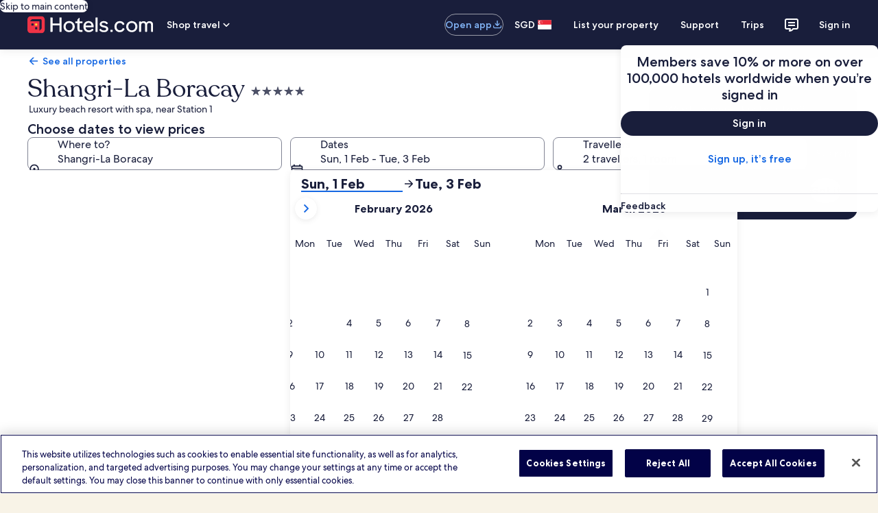

--- FILE ---
content_type: application/javascript
request_url: https://c.travel-assets.com/landing-pwa/property-whats-around-wrapper.7951478845757af10c64.js
body_size: 3527
content:
/*@license For license information please refer to property-whats-around-wrapper.licenses.txt*/
(self.__LOADABLE_LOADED_CHUNKS__=self.__LOADABLE_LOADED_CHUNKS__||[]).push([[2718,4379],{7062:function(e,n,i){i.d(n,{BZ:function(){return q},Ri:function(){return P}});var a=i(96540),t=i(49752),l=i(66865),d=(i(1023),i(92416)),r=i(8983),m=i(23211),s=i(72195),o=i(87659),c=i(97833),g=i(785),u=i(2021),k=i(85911),v=i(22828),p=i(25859),y=i(53735),N=i(28667),S=i(68370),F=i(45514),b=i(6412),f=i(6057),L=i(69045),T=i(58994);const C=e=>{const n={};return e.filter(e=>{if("FragmentDefinition"!==e.kind)return!0;const i=e.name.value;return!n[i]&&(n[i]=!0,!0)})};var E=({headers:e,freezeLeading:n})=>a.createElement(o.c,null,a.createElement(c.k,null,e.map((e,i)=>{const t=a.createElement(s.N,{margin:{block:"two"}},a.createElement(k.D,{size:400,weight:"medium"},e));return a.createElement(g.U,{key:i,tag:"th",border:u.gk.horizontal,padding:u.Bc.standard,frozenColumn:n&&0===i?"leading":void 0,align:{horizontal:(l=i,0===l||1===l||2===l?"leading":"center")}},0===i?a.createElement(r.w,{columns:["200px"]},a.createElement(m.T,null,t)):t);var l})));function _(){const e=(0,v.iQ)();return{trackEvent:(0,a.useCallback)(n=>{try{const i=function(e){const{payload:n,eventName:i,eventVersion:a,__typename:t}=e;try{const e=JSON.parse(n);return Object.values(e.events[i]).find(e=>e.event_data.event.event_version===a).event_data}catch(l){return{event:{event_name:i,event_type:t,event_version:a}}}}(n);e(i)}catch(i){}},[e])}}E.displayName="LandingTableHeading";var h={kind:"Document",definitions:[{kind:"FragmentDefinition",name:{kind:"Name",value:"LandingAnalyticEventFragment"},typeCondition:{kind:"NamedType",name:{kind:"Name",value:"LandingAnalyticEvent"}},directives:[],selectionSet:{kind:"SelectionSet",selections:[{kind:"Field",name:{kind:"Name",value:"eventName"},arguments:[],directives:[]},{kind:"Field",name:{kind:"Name",value:"eventVersion"},arguments:[],directives:[]},{kind:"Field",name:{kind:"Name",value:"key"},arguments:[],directives:[]},{kind:"Field",name:{kind:"Name",value:"payload"},arguments:[],directives:[]}]}}],loc:{start:0,end:122,source:{body:"\n  fragment LandingAnalyticEventFragment on LandingAnalyticEvent {\n    eventName\n    eventVersion\n    key\n    payload\n  }\n",name:"GraphQL request",locationOffset:{line:1,column:1}}}},R=e=>{const{data:n}=e,{graphic:i}=n;return"Icon"===(null==i?void 0:i.__typename)?a.createElement(y.X,{justifyContent:"center",alignItems:"center"},a.createElement(N.C,{maxWidth:"8x"},a.createElement(p.LD,{name:i.token,theme:i.theme||"default",size:p.So.MEDIUM}))):null};R.fragment={kind:"Document",definitions:[{kind:"FragmentDefinition",name:{kind:"Name",value:"LandingTableCellGraphicFragment"},typeCondition:{kind:"NamedType",name:{kind:"Name",value:"LandingTableCellGraphic"}},directives:[],selectionSet:{kind:"SelectionSet",selections:[{kind:"Field",name:{kind:"Name",value:"__typename"},arguments:[],directives:[]},{kind:"Field",name:{kind:"Name",value:"graphic"},arguments:[],directives:[],selectionSet:{kind:"SelectionSet",selections:[{kind:"InlineFragment",typeCondition:{kind:"NamedType",name:{kind:"Name",value:"Icon"}},directives:[],selectionSet:{kind:"SelectionSet",selections:[{kind:"Field",name:{kind:"Name",value:"theme"},arguments:[],directives:[]},{kind:"Field",name:{kind:"Name",value:"token"},arguments:[],directives:[]}]}}]}}]}}],loc:{start:0,end:168,source:{body:"\n  fragment LandingTableCellGraphicFragment on LandingTableCellGraphic {\n    __typename\n    graphic {\n      ... on Icon {\n        theme\n        token\n      }\n    }\n  }\n",name:"GraphQL request",locationOffset:{line:1,column:1}}}},R.displayName="LandingTableCellGraphic";var D={FOUR_ONE:S.l.R4_1,FOUR_THREE:S.l.R4_3,ONE_ONE:S.l.R1_1,SIXTEEN_NINE:S.l.R16_9,THREE_FOUR:S.l.R3_4,THREE_TWO:S.l.R3_2,TWENTY_ONE_NINE:S.l.R21_9},I=e=>{const{data:n,className:i,defaultRatio:t="SIXTEEN_NINE"}=e,{aspectRatio:l,description:d,url:r}=n;return a.createElement(S.M,{className:i,ratio:D[null!=l?l:t],imageFit:"cover"},a.createElement(F.F,{placeholderImage:!0,alt:d,src:r}))};I.fragment={kind:"Document",definitions:[{kind:"FragmentDefinition",name:{kind:"Name",value:"ImageFragment"},typeCondition:{kind:"NamedType",name:{kind:"Name",value:"Image"}},directives:[],selectionSet:{kind:"SelectionSet",selections:[{kind:"Field",name:{kind:"Name",value:"aspectRatio"},arguments:[],directives:[]},{kind:"Field",name:{kind:"Name",value:"description"},arguments:[],directives:[]},{kind:"Field",name:{kind:"Name",value:"url"},arguments:[],directives:[]}]}}],loc:{start:0,end:81,source:{body:"\n  fragment ImageFragment on Image {\n    aspectRatio\n    description\n    url\n  }\n",name:"GraphQL request",locationOffset:{line:1,column:1}}}},I.displayName="Image";var x=e=>{const{data:n,underlineTitle:i}=e,{name:t,image:l}=n,d=(null==l?void 0:l.aspectRatio)?D[l.aspectRatio]:S.l.R4_3;return a.createElement(y.X,{alignItems:"center",space:"two"},a.createElement(N.C,{shrink:0,minWidth:"18x",maxWidth:"18x",alignSelf:"center"},a.createElement(S.M,{ratio:d},(null==l?void 0:l.url)?a.createElement(F.F,{src:l.url,alt:l.description||""}):a.createElement("span",null))),a.createElement(N.C,{grow:1,alignSelf:"center"},i?a.createElement("span",{style:{textDecoration:"underline"}},a.createElement(k.D,{weight:"regular",size:300},t)):a.createElement(k.D,{weight:"regular",size:300},t)))};x.fragment={kind:"Document",definitions:[{kind:"FragmentDefinition",name:{kind:"Name",value:"LandingTableCellImageAndNameFragment"},typeCondition:{kind:"NamedType",name:{kind:"Name",value:"LandingTableCellImageAndName"}},directives:[],selectionSet:{kind:"SelectionSet",selections:[{kind:"Field",name:{kind:"Name",value:"__typename"},arguments:[],directives:[]},{kind:"Field",name:{kind:"Name",value:"name"},arguments:[],directives:[]},{kind:"Field",name:{kind:"Name",value:"image"},arguments:[],directives:[],selectionSet:{kind:"SelectionSet",selections:[{kind:"InlineFragment",typeCondition:{kind:"NamedType",name:{kind:"Name",value:"Image"}},directives:[],selectionSet:{kind:"SelectionSet",selections:[{kind:"Field",name:{kind:"Name",value:"url"},arguments:[],directives:[]},{kind:"Field",name:{kind:"Name",value:"aspectRatio"},arguments:[],directives:[]},{kind:"Field",name:{kind:"Name",value:"description"},arguments:[],directives:[]}]}}]}}]}}],loc:{start:0,end:210,source:{body:"\n  fragment LandingTableCellImageAndNameFragment on LandingTableCellImageAndName {\n    __typename\n    name\n    image {\n      ... on Image {\n        url\n        aspectRatio\n        description\n      }\n    }\n  }\n",name:"GraphQL request",locationOffset:{line:1,column:1}}}},x.displayName="LandingTableCellImageAndName";var G=e=>{const{data:n}=e,{button:i,action:t}=n,{resource:l}=t;if(!i||"UISecondaryButton"!==i.__typename||!i.primary)return null;const d=i.primary,r=i.accessibility||d;return a.createElement(b.y,{tag:"a",size:f.V.MEDIUM,onClick:()=>{window.location.assign(null==l?void 0:l.value)},"aria-label":r,tabIndex:0},d)};G.fragment={kind:"Document",definitions:[{kind:"FragmentDefinition",name:{kind:"Name",value:"LandingTableCellLinkButtonFragment"},typeCondition:{kind:"NamedType",name:{kind:"Name",value:"LandingTableCellLinkButton"}},directives:[],selectionSet:{kind:"SelectionSet",selections:[{kind:"Field",name:{kind:"Name",value:"__typename"},arguments:[],directives:[]},{kind:"Field",name:{kind:"Name",value:"button"},arguments:[],directives:[],selectionSet:{kind:"SelectionSet",selections:[{kind:"InlineFragment",typeCondition:{kind:"NamedType",name:{kind:"Name",value:"UISecondaryButton"}},directives:[],selectionSet:{kind:"SelectionSet",selections:[{kind:"Field",name:{kind:"Name",value:"primary"},arguments:[],directives:[]},{kind:"Field",name:{kind:"Name",value:"accessibility"},arguments:[],directives:[]}]}}]}},{kind:"Field",name:{kind:"Name",value:"action"},arguments:[],directives:[],selectionSet:{kind:"SelectionSet",selections:[{kind:"Field",name:{kind:"Name",value:"resource"},arguments:[],directives:[],selectionSet:{kind:"SelectionSet",selections:[{kind:"Field",name:{kind:"Name",value:"value"},arguments:[],directives:[]}]}},{kind:"Field",name:{kind:"Name",value:"target"},arguments:[],directives:[]},{kind:"Field",name:{kind:"Name",value:"accessibility"},arguments:[],directives:[]}]}}]}}],loc:{start:0,end:287,source:{body:"\n  fragment LandingTableCellLinkButtonFragment on LandingTableCellLinkButton {\n    __typename\n    button {\n      ... on UISecondaryButton {\n        primary\n        accessibility\n      }\n    }\n    action {\n      resource {\n        value\n      }\n      target\n      accessibility\n    }\n  }\n",name:"GraphQL request",locationOffset:{line:1,column:1}}}},G.displayName="LandingTableCellLinkButton";var w=({data:e,index:n})=>{const{text:i}=e;return 0===n?a.createElement(g.U,{scope:"row",tag:"th",columnWidth:"220px"},a.createElement(k.D,{weight:"medium"},i.text)):a.createElement(g.U,null,i.text)};w.fragment={kind:"Document",definitions:[{kind:"FragmentDefinition",name:{kind:"Name",value:"LandingTableCellPlainTextFragment"},typeCondition:{kind:"NamedType",name:{kind:"Name",value:"LandingTableCellPlainText"}},directives:[],selectionSet:{kind:"SelectionSet",selections:[{kind:"Field",name:{kind:"Name",value:"text"},arguments:[],directives:[],selectionSet:{kind:"SelectionSet",selections:[{kind:"InlineFragment",typeCondition:{kind:"NamedType",name:{kind:"Name",value:"EGDSSpannableText"}},directives:[],selectionSet:{kind:"SelectionSet",selections:[{kind:"Field",name:{kind:"Name",value:"text"},arguments:[],directives:[]},{kind:"Field",name:{kind:"Name",value:"accessibility"},arguments:[],directives:[]}]}}]}}]}}],loc:{start:0,end:174,source:{body:"\n  fragment LandingTableCellPlainTextFragment on LandingTableCellPlainText {\n    text {\n      ... on EGDSSpannableText {\n        text\n        accessibility\n      }\n    }\n  }\n",name:"GraphQL request",locationOffset:{line:1,column:1}}}},w.displayName="LandingTableCellPlainText";var O=e=>{var n,i,t,l,d,r,m,s;const{data:o}=e,{guestRating:c}=o;if(!c||"LodgingCardRating"!==c.__typename)return null;const g=null==(n=c.badge)?void 0:n.text,u=null==(i=c.badge)?void 0:i.theme,v=c.phrases||[],p=null==(d=null==(l=null==(t=v[0])?void 0:t.phraseParts)?void 0:l.find(e=>"EGDSStylizedText"===e.__typename))?void 0:d.text,S=null==(s=null==(m=null==(r=v[1])?void 0:r.phraseParts)?void 0:m.find(e=>"EGDSStylizedText"===e.__typename))?void 0:s.text;if(!g)return null;const F=p?a.createElement(N.C,null,a.createElement(k.D,{size:200,weight:"medium"},p)):null,b=S?a.createElement(N.C,null,a.createElement(k.D,{size:100},S)):null;return a.createElement(y.X,{direction:"row",alignItems:"center",space:"two"},a.createElement(N.C,null,a.createElement(L.G,{text:g,theme:u||"standard",size:"small"})),a.createElement(N.C,null,a.createElement(y.X,{direction:"column",alignItems:"start",space:"half"},F,b)))};O.fragment={kind:"Document",definitions:[{kind:"FragmentDefinition",name:{kind:"Name",value:"LandingTableCellPropertyGuestRatingFragment"},typeCondition:{kind:"NamedType",name:{kind:"Name",value:"LandingTableCellPropertyGuestRating"}},directives:[],selectionSet:{kind:"SelectionSet",selections:[{kind:"Field",name:{kind:"Name",value:"__typename"},arguments:[],directives:[]},{kind:"Field",name:{kind:"Name",value:"guestRating"},arguments:[],directives:[],selectionSet:{kind:"SelectionSet",selections:[{kind:"Field",name:{kind:"Name",value:"__typename"},arguments:[],directives:[]},{kind:"InlineFragment",typeCondition:{kind:"NamedType",name:{kind:"Name",value:"LodgingCardRating"}},directives:[],selectionSet:{kind:"SelectionSet",selections:[{kind:"Field",name:{kind:"Name",value:"badge"},arguments:[],directives:[],selectionSet:{kind:"SelectionSet",selections:[{kind:"Field",name:{kind:"Name",value:"text"},arguments:[],directives:[]},{kind:"Field",name:{kind:"Name",value:"theme"},arguments:[],directives:[]}]}},{kind:"Field",name:{kind:"Name",value:"phrases"},arguments:[],directives:[],selectionSet:{kind:"SelectionSet",selections:[{kind:"InlineFragment",typeCondition:{kind:"NamedType",name:{kind:"Name",value:"LodgingCardPhrase"}},directives:[],selectionSet:{kind:"SelectionSet",selections:[{kind:"Field",name:{kind:"Name",value:"phraseParts"},arguments:[],directives:[],selectionSet:{kind:"SelectionSet",selections:[{kind:"InlineFragment",typeCondition:{kind:"NamedType",name:{kind:"Name",value:"EGDSStylizedText"}},directives:[],selectionSet:{kind:"SelectionSet",selections:[{kind:"Field",name:{kind:"Name",value:"text"},arguments:[],directives:[]}]}}]}},{kind:"Field",name:{kind:"Name",value:"accessibilityLabel"},arguments:[],directives:[]}]}}]}}]}}]}}]}}],loc:{start:0,end:480,source:{body:"\n  fragment LandingTableCellPropertyGuestRatingFragment on LandingTableCellPropertyGuestRating {\n    __typename\n    guestRating {\n      __typename\n      ... on LodgingCardRating {\n        badge {\n          text\n          theme\n        }\n        phrases {\n          ... on LodgingCardPhrase {\n            phraseParts {\n              ... on EGDSStylizedText {\n                text\n              }\n            }\n            accessibilityLabel\n          }\n        }\n      }\n    }\n  }\n",name:"GraphQL request",locationOffset:{line:1,column:1}}}},O.displayName="LandingTableCellPropertyGuestRating";var A=e=>{const{data:n}=e,{rating:i}=n;return i?a.createElement(y.X,{alignItems:"start"},a.createElement(T.v,{rating:i.rating.toString(),a11yText:i.accessibility||void 0})):null};A.fragment={kind:"Document",definitions:[{kind:"FragmentDefinition",name:{kind:"Name",value:"LandingTableCellRatingFragment"},typeCondition:{kind:"NamedType",name:{kind:"Name",value:"LandingTableCellRating"}},directives:[],selectionSet:{kind:"SelectionSet",selections:[{kind:"Field",name:{kind:"Name",value:"__typename"},arguments:[],directives:[]},{kind:"Field",name:{kind:"Name",value:"rating"},arguments:[],directives:[],selectionSet:{kind:"SelectionSet",selections:[{kind:"InlineFragment",typeCondition:{kind:"NamedType",name:{kind:"Name",value:"EGDSRating"}},directives:[],selectionSet:{kind:"SelectionSet",selections:[{kind:"Field",name:{kind:"Name",value:"rating"},arguments:[],directives:[]},{kind:"Field",name:{kind:"Name",value:"accessibility"},arguments:[],directives:[]}]}},{kind:"InlineFragment",typeCondition:{kind:"NamedType",name:{kind:"Name",value:"EGDSIconRating"}},directives:[],selectionSet:{kind:"SelectionSet",selections:[{kind:"Field",name:{kind:"Name",value:"rating"},arguments:[],directives:[]},{kind:"Field",name:{kind:"Name",value:"accessibility"},arguments:[],directives:[]}]}}]}}]}}],loc:{start:0,end:255,source:{body:"\n  fragment LandingTableCellRatingFragment on LandingTableCellRating {\n    __typename\n    rating {\n      ... on EGDSRating {\n        rating\n        accessibility\n      }\n      ... on EGDSIconRating {\n        rating\n        accessibility\n      }\n    }\n  }\n",name:"GraphQL request",locationOffset:{line:1,column:1}}}},A.displayName="LandingTableCellRating";var z={kind:"Document",definitions:C([{kind:"FragmentDefinition",name:{kind:"Name",value:"LandingTableCellContentFragment"},typeCondition:{kind:"NamedType",name:{kind:"Name",value:"LandingTableCellContent"}},directives:[],selectionSet:{kind:"SelectionSet",selections:[{kind:"Field",name:{kind:"Name",value:"__typename"},arguments:[],directives:[]},{kind:"FragmentSpread",name:{kind:"Name",value:"LandingTableCellImageAndNameFragment"},directives:[]},{kind:"FragmentSpread",name:{kind:"Name",value:"LandingTableCellRatingFragment"},directives:[]},{kind:"FragmentSpread",name:{kind:"Name",value:"LandingTableCellGraphicFragment"},directives:[]},{kind:"FragmentSpread",name:{kind:"Name",value:"LandingTableCellLinkButtonFragment"},directives:[]},{kind:"FragmentSpread",name:{kind:"Name",value:"LandingTableCellPropertyGuestRatingFragment"},directives:[]},{kind:"FragmentSpread",name:{kind:"Name",value:"LandingTableCellPlainTextFragment"},directives:[]}]}}].concat(x.fragment.definitions,A.fragment.definitions,R.fragment.definitions,G.fragment.definitions,O.fragment.definitions,w.fragment.definitions)),loc:{start:0,end:366,source:{body:"\n  fragment LandingTableCellContentFragment on LandingTableCellContent {\n    __typename\n    ...LandingTableCellImageAndNameFragment\n    ...LandingTableCellRatingFragment\n    ...LandingTableCellGraphicFragment\n    ...LandingTableCellLinkButtonFragment\n    ...LandingTableCellPropertyGuestRatingFragment\n    ...LandingTableCellPlainTextFragment\n  }\n\n  \n  \n  \n  \n  \n  \n".concat([x.fragment.loc.source.body,A.fragment.loc.source.body,R.fragment.loc.source.body,G.fragment.loc.source.body,O.fragment.loc.source.body,w.fragment.loc.source.body].join("\n")),name:"GraphQL request",locationOffset:{line:1,column:1}}}},P=e=>{const{data:n,underlineTitle:i,index:t}=e;switch(n.__typename){case"LandingTableCellImageAndName":return a.createElement(x,{data:n,underlineTitle:i});case"LandingTableCellRating":return a.createElement(A,{data:n});case"LandingTableCellGraphic":return a.createElement(R,{data:n});case"LandingTableCellLinkButton":return a.createElement(G,{data:n});case"LandingTableCellPropertyGuestRating":return a.createElement(O,{data:n});case"LandingTableCellPlainText":return a.createElement(w,{data:n,index:t});default:return null}};P.fragment=z,P.displayName="LandingTableCellContent";var B={kind:"Document",definitions:C([{kind:"FragmentDefinition",name:{kind:"Name",value:"LandingTableRowFragment"},typeCondition:{kind:"NamedType",name:{kind:"Name",value:"LandingRow"}},directives:[],selectionSet:{kind:"SelectionSet",selections:[{kind:"Field",name:{kind:"Name",value:"cells"},arguments:[],directives:[],selectionSet:{kind:"SelectionSet",selections:[{kind:"FragmentSpread",name:{kind:"Name",value:"LandingTableCellContentFragment"},directives:[]}]}},{kind:"Field",name:{kind:"Name",value:"accessibility"},arguments:[],directives:[]},{kind:"Field",name:{kind:"Name",value:"action"},arguments:[],directives:[],selectionSet:{kind:"SelectionSet",selections:[{kind:"Field",name:{kind:"Name",value:"resource"},arguments:[],directives:[],selectionSet:{kind:"SelectionSet",selections:[{kind:"Field",name:{kind:"Name",value:"value"},arguments:[],directives:[]}]}},{kind:"Field",name:{kind:"Name",value:"target"},arguments:[],directives:[]},{kind:"Field",name:{kind:"Name",value:"accessibility"},arguments:[],directives:[]},{kind:"Field",name:{kind:"Name",value:"analytics"},arguments:[],directives:[],selectionSet:{kind:"SelectionSet",selections:[{kind:"FragmentSpread",name:{kind:"Name",value:"LandingAnalyticEventFragment"},directives:[]}]}}]}}]}}].concat(P.fragment.definitions,h.definitions)),loc:{start:0,end:297,source:{body:"\n  fragment LandingTableRowFragment on LandingRow {\n    cells {\n      ...LandingTableCellContentFragment\n    }\n    accessibility\n    action {\n      resource {\n        value\n      }\n      target\n      accessibility\n      analytics {\n        ...LandingAnalyticEventFragment\n      }\n    }\n  }\n\n  \n  \n".concat([P.fragment.loc.source.body,h.loc.source.body].join("\n")),name:"GraphQL request",locationOffset:{line:1,column:1}}}},U=({data:e,freezeLeading:n})=>{const{cells:i,accessibility:t,action:l}=e,{resource:d,analytics:s}=l,{trackEvent:o}=_(),[k,v]=a.useState(!1);return a.createElement(c.k,{onClick:()=>{s&&o(s),(null==d?void 0:d.value)&&(window.location.href=d.value)},onMouseEnter:()=>v(!0),onMouseLeave:()=>v(!1),style:{cursor:(null==d?void 0:d.value)?"pointer":"default"},tabIndex:0,"aria-label":t||void 0},i.map((e,i)=>{const t=a.createElement(P,{data:e,underlineTitle:k});return a.createElement(g.U,{key:i,border:u.gk.horizontal,padding:u.Bc.standard,frozenColumn:n&&0===i?"leading":void 0,align:{horizontal:0===i?"leading":"center",vertical:"middle"}},0===i?a.createElement(r.w,{columns:["200px"]},a.createElement(m.T,null,t)):t)}))};U.fragment=B,U.displayName="LandingTableRowComponent";var Q={kind:"Document",definitions:C([{kind:"FragmentDefinition",name:{kind:"Name",value:"LandingTableFragment"},typeCondition:{kind:"NamedType",name:{kind:"Name",value:"LandingTable"}},directives:[],selectionSet:{kind:"SelectionSet",selections:[{kind:"Field",name:{kind:"Name",value:"headers"},arguments:[],directives:[]},{kind:"Field",name:{kind:"Name",value:"rows"},arguments:[],directives:[],selectionSet:{kind:"SelectionSet",selections:[{kind:"FragmentSpread",name:{kind:"Name",value:"LandingTableRowFragment"},directives:[]}]}}]}}].concat(U.fragment.definitions)),loc:{start:0,end:121,source:{body:"\n  fragment LandingTableFragment on LandingTable {\n    headers\n    rows {\n      ...LandingTableRowFragment\n    }\n  }\n\n  \n".concat([U.fragment.loc.source.body].join("\n")),name:"GraphQL request",locationOffset:{line:1,column:1}}}},q=({data:e,accessibility:n})=>{const{headers:i,rows:r}=e,m=(0,d.s5)({[d.OB.SMALL]:!0,[d.OB.MEDIUM]:!0,[d.OB.LARGE]:!1,[d.OB.EXTRA_LARGE]:!1});return a.createElement(t.yg,{overflow:!0,frozenColumn:m?"leading":void 0,summary:n},a.createElement(E,{headers:i,freezeLeading:m}),a.createElement(l.u,null,r.map((e,n)=>a.createElement(U,{key:n,data:e,freezeLeading:m}))))};q.fragment=Q,q.displayName="LandingTableComponent"}}]);
//# sourceMappingURL=https://bernie-assets.s3.us-west-2.amazonaws.com/landing-pwa/property-whats-around-wrapper.7951478845757af10c64.js.map

--- FILE ---
content_type: application/javascript
request_url: https://c.travel-assets.com/landing-pwa/vendor.55bcf4b7f1f0eb7cf0a5.js
body_size: 119019
content:
/*@license For license information please refer to vendor.licenses.txt*/
(self.__LOADABLE_LOADED_CHUNKS__=self.__LOADABLE_LOADED_CHUNKS__||[]).push([[4121],{34238:function(t,e,n){n.d(e,{I:function(){return S}});var r="undefined"!=typeof Buffer&&Buffer.from?function(t){return Buffer.from(t,"utf8")}:t=>(new TextEncoder).encode(t);function o(t){return t instanceof Uint8Array?t:"string"==typeof t?r(t):ArrayBuffer.isView(t)?new Uint8Array(t.buffer,t.byteOffset,t.byteLength/Uint8Array.BYTES_PER_ELEMENT):new Uint8Array(t)}function i(t){return"string"==typeof t?0===t.length:0===t.byteLength}var a={name:"SHA-256"},s={name:"HMAC",hash:a},c=new Uint8Array([227,176,196,66,152,252,28,20,154,251,244,200,153,111,185,36,39,174,65,228,100,155,147,76,164,149,153,27,120,82,184,85]);function u(){return window}var l=function(){function t(t){this.toHash=new Uint8Array(0),this.secret=t,this.reset()}return t.prototype.update=function(t){if(!i(t)){var e=o(t),n=new Uint8Array(this.toHash.byteLength+e.byteLength);n.set(this.toHash,0),n.set(e,this.toHash.byteLength),this.toHash=n}},t.prototype.digest=function(){var t=this;return this.key?this.key.then(function(e){return u().crypto.subtle.sign(s,e,t.toHash).then(function(t){return new Uint8Array(t)})}):i(this.toHash)?Promise.resolve(c):Promise.resolve().then(function(){return u().crypto.subtle.digest(a,t.toHash)}).then(function(t){return Promise.resolve(new Uint8Array(t))})},t.prototype.reset=function(){var t=this;this.toHash=new Uint8Array(0),this.secret&&void 0!==this.secret&&(this.key=new Promise(function(e,n){u().crypto.subtle.importKey("raw",o(t.secret),s,!1,["sign"]).then(e,n)}),this.key.catch(function(){}))},t}(),f=n(31635),d=64,p=new Uint32Array([1116352408,1899447441,3049323471,3921009573,961987163,1508970993,2453635748,2870763221,3624381080,310598401,607225278,1426881987,1925078388,2162078206,2614888103,3248222580,3835390401,4022224774,264347078,604807628,770255983,1249150122,1555081692,1996064986,2554220882,2821834349,2952996808,3210313671,3336571891,3584528711,113926993,338241895,666307205,773529912,1294757372,1396182291,1695183700,1986661051,2177026350,2456956037,2730485921,2820302411,3259730800,3345764771,3516065817,3600352804,4094571909,275423344,430227734,506948616,659060556,883997877,958139571,1322822218,1537002063,1747873779,1955562222,2024104815,2227730452,2361852424,2428436474,2756734187,3204031479,3329325298]),h=[1779033703,3144134277,1013904242,2773480762,1359893119,2600822924,528734635,1541459225],y=Math.pow(2,53)-1,m=function(){function t(){this.state=Int32Array.from(h),this.temp=new Int32Array(64),this.buffer=new Uint8Array(64),this.bufferLength=0,this.bytesHashed=0,this.finished=!1}return t.prototype.update=function(t){if(this.finished)throw new Error("Attempted to update an already finished hash.");var e=0,n=t.byteLength;if(this.bytesHashed+=n,8*this.bytesHashed>y)throw new Error("Cannot hash more than 2^53 - 1 bits");for(;n>0;)this.buffer[this.bufferLength++]=t[e++],n--,this.bufferLength===d&&(this.hashBuffer(),this.bufferLength=0)},t.prototype.digest=function(){if(!this.finished){var t=8*this.bytesHashed,e=new DataView(this.buffer.buffer,this.buffer.byteOffset,this.buffer.byteLength),n=this.bufferLength;if(e.setUint8(this.bufferLength++,128),n%d>=56){for(var r=this.bufferLength;r<d;r++)e.setUint8(r,0);this.hashBuffer(),this.bufferLength=0}for(r=this.bufferLength;r<56;r++)e.setUint8(r,0);e.setUint32(56,Math.floor(t/4294967296),!0),e.setUint32(60,t),this.hashBuffer(),this.finished=!0}var o=new Uint8Array(32);for(r=0;r<8;r++)o[4*r]=this.state[r]>>>24&255,o[4*r+1]=this.state[r]>>>16&255,o[4*r+2]=this.state[r]>>>8&255,o[4*r+3]=this.state[r]>>>0&255;return o},t.prototype.hashBuffer=function(){for(var t=this.buffer,e=this.state,n=e[0],r=e[1],o=e[2],i=e[3],a=e[4],s=e[5],c=e[6],u=e[7],l=0;l<d;l++){if(l<16)this.temp[l]=(255&t[4*l])<<24|(255&t[4*l+1])<<16|(255&t[4*l+2])<<8|255&t[4*l+3];else{var f=this.temp[l-2],h=(f>>>17|f<<15)^(f>>>19|f<<13)^f>>>10,y=((f=this.temp[l-15])>>>7|f<<25)^(f>>>18|f<<14)^f>>>3;this.temp[l]=(h+this.temp[l-7]|0)+(y+this.temp[l-16]|0)}var m=(((a>>>6|a<<26)^(a>>>11|a<<21)^(a>>>25|a<<7))+(a&s^~a&c)|0)+(u+(p[l]+this.temp[l]|0)|0)|0,v=((n>>>2|n<<30)^(n>>>13|n<<19)^(n>>>22|n<<10))+(n&r^n&o^r&o)|0;u=c,c=s,s=a,a=i+m|0,i=o,o=r,r=n,n=m+v|0}e[0]+=n,e[1]+=r,e[2]+=o,e[3]+=i,e[4]+=a,e[5]+=s,e[6]+=c,e[7]+=u},t}(),v=function(){function t(t){this.secret=t,this.hash=new m,this.reset()}return t.prototype.update=function(t){if(!i(t)&&!this.error)try{this.hash.update(o(t))}catch(e){this.error=e}},t.prototype.digestSync=function(){if(this.error)throw this.error;return this.outer?(this.outer.finished||this.outer.update(this.hash.digest()),this.outer.digest()):this.hash.digest()},t.prototype.digest=function(){return(0,f.__awaiter)(this,void 0,void 0,function(){return(0,f.__generator)(this,function(t){return[2,this.digestSync()]})})},t.prototype.reset=function(){if(this.hash=new m,this.secret){this.outer=new m;var t=function(t){var e=o(t);if(e.byteLength>d){var n=new m;n.update(e),e=n.digest()}var r=new Uint8Array(d);return r.set(e),r}(this.secret),e=new Uint8Array(d);e.set(t);for(var n=0;n<d;n++)t[n]^=54,e[n]^=92;this.hash.update(t),this.outer.update(e);for(n=0;n<t.byteLength;n++)t[n]=0}},t}();var g=["decrypt","digest","encrypt","exportKey","generateKey","importKey","sign","verify"];function b(t){return t&&g.every(function(e){return"function"==typeof t[e]})}var w=function(){function t(t){!function(t){return!(!function(t){return"object"==typeof t&&"object"==typeof t.crypto&&"function"==typeof t.crypto.getRandomValues}(t)||"object"!=typeof t.crypto.subtle)&&b(t.crypto.subtle)}(u())?this.hash=new v(t):this.hash=new l(t)}return t.prototype.update=function(t,e){this.hash.update(o(t))},t.prototype.digest=function(){return this.hash.digest()},t.prototype.reset=function(){this.hash.reset()},t}(),_=n(78802),E=function(){function t(t,e){this.secret=e,this.nodeHash=new _.Hash("sha256",e)}return t.prototype.digest=function(){return this.nodeHash.digest()},t.prototype.reset=function(){this.nodeHash=new _.Hash("sha256",this.secret)},t.prototype.update=function(t){this.nodeHash.update(t)},t}(),S=function(){function t(t){!function(){try{return!!n(36541).createHash}catch(t){return!1}}()?this.hash=new w(t):this.hash=new E("sha256",t)}return t.prototype.update=function(t,e){this.hash.update(o(t))},t.prototype.digest=function(){return this.hash.digest()},t.prototype.reset=function(){this.hash.reset()},t}()},20145:function(t,e,n){n.r(e),n.d(e,{PageDataFields:function(){return l},PageDataProvider:function(){return i},usePageData:function(){return a}});var r=n(96540);const o=r.createContext({pageDataContext:{title:""}}),i=t=>{const{children:e,pageDataContext:n}=t;return r.createElement(o.Provider,{value:{pageDataContext:n}},e||null)};i.displayName="PageDataProvider";const a=()=>r.useContext(o);function s(t,e){for(var n=0;n<e.length;n++){var r=e[n];r.enumerable=r.enumerable||!1,r.configurable=!0,"value"in r&&(r.writable=!0),Object.defineProperty(t,u(r.key),r)}}function c(t,e,n){return e&&s(t.prototype,e),n&&s(t,n),Object.defineProperty(t,"prototype",{writable:!1}),t}function u(t){var e=function(t,e){if("object"!=typeof t||!t)return t;var n=t[Symbol.toPrimitive];if(void 0!==n){var r=n.call(t,e||"default");if("object"!=typeof r)return r;throw new TypeError("@@toPrimitive must return a primitive value.")}return("string"===e?String:Number)(t)}(t,"string");return"symbol"==typeof e?e:e+""}let l=c(function t(e){!function(t,e){if(!(t instanceof e))throw new TypeError("Cannot call a class as a function")}(this,t),this.pageDataContext={title:e.title,pageId:e.pageId,pageName:e.pageName,baseUrl:e.baseUrl,appName:e.appName}})},49317:function(t,e,n){n.d(e,{u:function(){return i},m:function(){return a}});var r=n(96540);const o=r.createContext({context:{}}),i=t=>{const{children:e,context:n}=t,i={context:n};return r.createElement(o.Provider,{value:i},e||null)};i.displayName="PlatformContextProvider";const a=()=>r.useContext(o)},74877:function(t,e,n){function r(){return{name:"chunk-extractor-factory"}}n.r(e),n.d(e,{default:function(){return r}})},39267:function(t,e,n){n.r(e),n.d(e,{default:function(){return Z}});var r=n(96540),o=n(78243),i=n(30194),a=n(5519),s=n(55407),c=n(52999),u=n(80320),l=n(80886),f=n(36289);function d(t,e,n){let r,o=0,i=[],a=!0,s=0;const c=[],{stop:u}=(0,l.q)(t,e,"message",({data:t})=>{if("wrote"!==t.type||t.streamId!==n)return;const e=c[0];e&&(e.id===t.id?(c.shift(),o+=t.additionalBytesCount,i.push(t.result),r=t.trailer,e.writeCallback?e.writeCallback(t.result.byteLength):e.finishCallback&&e.finishCallback()):e.id<t.id&&u())});function d(){const t=0===i.length?new Uint8Array(0):(0,f.wh)(i.concat(r)),e={rawBytesCount:o,output:t,outputBytesCount:t.byteLength,encoding:"deflate"};return o=0,i=[],e}function p(){a||(e.postMessage({action:"reset",streamId:n}),a=!0)}return{isAsync:!0,get isEmpty(){return a},write(t,r){e.postMessage({action:"write",id:s,data:t,streamId:n}),c.push({id:s,writeCallback:r,data:t}),a=!1,s+=1},finish(t){p(),c.length?(c.forEach(t=>{delete t.writeCallback}),c[c.length-1].finishCallback=()=>t(d())):t(d())},finishSync(){p();const t=c.map(t=>t.data).join("");return c.length=0,{...d(),pendingData:t}},estimateEncodedBytesCount(t){return t.length/8},stop(){u()}}}var p=n(29336),h=n(93001),y=n(32234),m=n(7328);function v({configuredUrl:t,error:e,source:n,scriptType:r}){if(y.Vy.error(`${n} failed to start: an error occurred while initializing the ${r}:`,e),e instanceof Event||e instanceof Error&&((o=e.message).includes("Content Security Policy")||o.includes("requires 'TrustedScriptURL'"))){let e;e=t?`Please make sure the ${r} URL ${t} is correct and CSP is correctly configured.`:"Please make sure CSP is correctly configured.",y.Vy.error(`${e} See documentation at ${y.fH}/integrations/content_security_policy_logs/#use-csp-with-real-user-monitoring-and-session-replay`)}else"worker"===r&&(0,m.VJ)(e);var o}const g=30*p.OY;function b(t){return new Worker(t.workerUrl||URL.createObjectURL(new Blob(['(()=>{function t(t){if(1===t.length)return t[0];const e=t.reduce((t,e)=>t+e.length,0),a=new Uint8Array(e);let n=0;for(const e of t)a.set(e,n),n+=e.length;return a}function e(t){for(var e=t.length;--e>=0;)t[e]=0}var a=new Uint8Array([0,0,0,0,0,0,0,0,1,1,1,1,2,2,2,2,3,3,3,3,4,4,4,4,5,5,5,5,0]),n=new Uint8Array([0,0,0,0,1,1,2,2,3,3,4,4,5,5,6,6,7,7,8,8,9,9,10,10,11,11,12,12,13,13]),r=new Uint8Array([0,0,0,0,0,0,0,0,0,0,0,0,0,0,0,0,2,3,7]),i=new Uint8Array([16,17,18,0,8,7,9,6,10,5,11,4,12,3,13,2,14,1,15]),s=Array(576);e(s);var h=Array(60);e(h);var l=Array(512);e(l);var _=Array(256);e(_);var o=Array(29);e(o);var d,u,f,c=Array(30);function p(t,e,a,n,r){this.static_tree=t,this.extra_bits=e,this.extra_base=a,this.elems=n,this.max_length=r,this.has_stree=t&&t.length}function g(t,e){this.dyn_tree=t,this.max_code=0,this.stat_desc=e}e(c);var v=function(t){return t<256?l[t]:l[256+(t>>>7)]},w=function(t,e){t.pending_buf[t.pending++]=255&e,t.pending_buf[t.pending++]=e>>>8&255},m=function(t,e,a){t.bi_valid>16-a?(t.bi_buf|=e<<t.bi_valid&65535,w(t,t.bi_buf),t.bi_buf=e>>16-t.bi_valid,t.bi_valid+=a-16):(t.bi_buf|=e<<t.bi_valid&65535,t.bi_valid+=a)},b=function(t,e,a){m(t,a[2*e],a[2*e+1])},y=function(t,e){var a=0;do{a|=1&t,t>>>=1,a<<=1}while(--e>0);return a>>>1},z=function(t,e,a){var n,r,i=Array(16),s=0;for(n=1;n<=15;n++)i[n]=s=s+a[n-1]<<1;for(r=0;r<=e;r++){var h=t[2*r+1];0!==h&&(t[2*r]=y(i[h]++,h))}},k=function(t){var e;for(e=0;e<286;e++)t.dyn_ltree[2*e]=0;for(e=0;e<30;e++)t.dyn_dtree[2*e]=0;for(e=0;e<19;e++)t.bl_tree[2*e]=0;t.dyn_ltree[512]=1,t.opt_len=t.static_len=0,t.last_lit=t.matches=0},x=function(t){t.bi_valid>8?w(t,t.bi_buf):t.bi_valid>0&&(t.pending_buf[t.pending++]=t.bi_buf),t.bi_buf=0,t.bi_valid=0},A=function(t,e,a,n){var r=2*e,i=2*a;return t[r]<t[i]||t[r]===t[i]&&n[e]<=n[a]},U=function(t,e,a){for(var n=t.heap[a],r=a<<1;r<=t.heap_len&&(r<t.heap_len&&A(e,t.heap[r+1],t.heap[r],t.depth)&&r++,!A(e,n,t.heap[r],t.depth));)t.heap[a]=t.heap[r],a=r,r<<=1;t.heap[a]=n},B=function(t,e,r){var i,s,h,l,d=0;if(0!==t.last_lit)do{i=t.pending_buf[t.d_buf+2*d]<<8|t.pending_buf[t.d_buf+2*d+1],s=t.pending_buf[t.l_buf+d],d++,0===i?b(t,s,e):(h=_[s],b(t,h+256+1,e),0!==(l=a[h])&&(s-=o[h],m(t,s,l)),i--,h=v(i),b(t,h,r),0!==(l=n[h])&&(i-=c[h],m(t,i,l)))}while(d<t.last_lit);b(t,256,e)},I=function(t,e){var a,n,r,i=e.dyn_tree,s=e.stat_desc.static_tree,h=e.stat_desc.has_stree,l=e.stat_desc.elems,_=-1;for(t.heap_len=0,t.heap_max=573,a=0;a<l;a++)0!==i[2*a]?(t.heap[++t.heap_len]=_=a,t.depth[a]=0):i[2*a+1]=0;for(;t.heap_len<2;)i[2*(r=t.heap[++t.heap_len]=_<2?++_:0)]=1,t.depth[r]=0,t.opt_len--,h&&(t.static_len-=s[2*r+1]);for(e.max_code=_,a=t.heap_len>>1;a>=1;a--)U(t,i,a);r=l;do{a=t.heap[1],t.heap[1]=t.heap[t.heap_len--],U(t,i,1),n=t.heap[1],t.heap[--t.heap_max]=a,t.heap[--t.heap_max]=n,i[2*r]=i[2*a]+i[2*n],t.depth[r]=(t.depth[a]>=t.depth[n]?t.depth[a]:t.depth[n])+1,i[2*a+1]=i[2*n+1]=r,t.heap[1]=r++,U(t,i,1)}while(t.heap_len>=2);t.heap[--t.heap_max]=t.heap[1],function(t,e){var a,n,r,i,s,h,l=e.dyn_tree,_=e.max_code,o=e.stat_desc.static_tree,d=e.stat_desc.has_stree,u=e.stat_desc.extra_bits,f=e.stat_desc.extra_base,c=e.stat_desc.max_length,p=0;for(i=0;i<=15;i++)t.bl_count[i]=0;for(l[2*t.heap[t.heap_max]+1]=0,a=t.heap_max+1;a<573;a++)(i=l[2*l[2*(n=t.heap[a])+1]+1]+1)>c&&(i=c,p++),l[2*n+1]=i,n>_||(t.bl_count[i]++,s=0,n>=f&&(s=u[n-f]),h=l[2*n],t.opt_len+=h*(i+s),d&&(t.static_len+=h*(o[2*n+1]+s)));if(0!==p){do{for(i=c-1;0===t.bl_count[i];)i--;t.bl_count[i]--,t.bl_count[i+1]+=2,t.bl_count[c]--,p-=2}while(p>0);for(i=c;0!==i;i--)for(n=t.bl_count[i];0!==n;)(r=t.heap[--a])>_||(l[2*r+1]!==i&&(t.opt_len+=(i-l[2*r+1])*l[2*r],l[2*r+1]=i),n--)}}(t,e),z(i,_,t.bl_count)},E=function(t,e,a){var n,r,i=-1,s=e[1],h=0,l=7,_=4;for(0===s&&(l=138,_=3),e[2*(a+1)+1]=65535,n=0;n<=a;n++)r=s,s=e[2*(n+1)+1],++h<l&&r===s||(h<_?t.bl_tree[2*r]+=h:0!==r?(r!==i&&t.bl_tree[2*r]++,t.bl_tree[32]++):h<=10?t.bl_tree[34]++:t.bl_tree[36]++,h=0,i=r,0===s?(l=138,_=3):r===s?(l=6,_=3):(l=7,_=4))},C=function(t,e,a){var n,r,i=-1,s=e[1],h=0,l=7,_=4;for(0===s&&(l=138,_=3),n=0;n<=a;n++)if(r=s,s=e[2*(n+1)+1],!(++h<l&&r===s)){if(h<_)do{b(t,r,t.bl_tree)}while(0!==--h);else 0!==r?(r!==i&&(b(t,r,t.bl_tree),h--),b(t,16,t.bl_tree),m(t,h-3,2)):h<=10?(b(t,17,t.bl_tree),m(t,h-3,3)):(b(t,18,t.bl_tree),m(t,h-11,7));h=0,i=r,0===s?(l=138,_=3):r===s?(l=6,_=3):(l=7,_=4)}},D=!1,M=function(t,e,a,n){m(t,0+(n?1:0),3),function(t,e,a){x(t),w(t,a),w(t,~a),t.pending_buf.set(t.window.subarray(e,e+a),t.pending),t.pending+=a}(t,e,a)},j=M,L=function(t,e,a,n){for(var r=65535&t,i=t>>>16&65535,s=0;0!==a;){a-=s=a>2e3?2e3:a;do{i=i+(r=r+e[n++]|0)|0}while(--s);r%=65521,i%=65521}return r|i<<16},S=new Uint32Array(function(){for(var t,e=[],a=0;a<256;a++){t=a;for(var n=0;n<8;n++)t=1&t?3988292384^t>>>1:t>>>1;e[a]=t}return e}()),T=function(t,e,a,n){var r=S,i=n+a;t^=-1;for(var s=n;s<i;s++)t=t>>>8^r[255&(t^e[s])];return-1^t},O={2:"need dictionary",1:"stream end",0:"","-1":"file error","-2":"stream error","-3":"data error","-4":"insufficient memory","-5":"buffer error","-6":"incompatible version"},q=j,F=function(t,e,a){return t.pending_buf[t.d_buf+2*t.last_lit]=e>>>8&255,t.pending_buf[t.d_buf+2*t.last_lit+1]=255&e,t.pending_buf[t.l_buf+t.last_lit]=255&a,t.last_lit++,0===e?t.dyn_ltree[2*a]++:(t.matches++,e--,t.dyn_ltree[2*(_[a]+256+1)]++,t.dyn_dtree[2*v(e)]++),t.last_lit===t.lit_bufsize-1},G=-2,H=258,J=262,K=103,N=113,P=666,Q=function(t,e){return t.msg=O[e],e},R=function(t){return(t<<1)-(t>4?9:0)},V=function(t){for(var e=t.length;--e>=0;)t[e]=0},W=function(t,e,a){return(e<<t.hash_shift^a)&t.hash_mask},X=function(t){var e=t.state,a=e.pending;a>t.avail_out&&(a=t.avail_out),0!==a&&(t.output.set(e.pending_buf.subarray(e.pending_out,e.pending_out+a),t.next_out),t.next_out+=a,e.pending_out+=a,t.total_out+=a,t.avail_out-=a,e.pending-=a,0===e.pending&&(e.pending_out=0))},Y=function(t,e){(function(t,e,a,n){var r,l,_=0;t.level>0?(2===t.strm.data_type&&(t.strm.data_type=function(t){var e,a=4093624447;for(e=0;e<=31;e++,a>>>=1)if(1&a&&0!==t.dyn_ltree[2*e])return 0;if(0!==t.dyn_ltree[18]||0!==t.dyn_ltree[20]||0!==t.dyn_ltree[26])return 1;for(e=32;e<256;e++)if(0!==t.dyn_ltree[2*e])return 1;return 0}(t)),I(t,t.l_desc),I(t,t.d_desc),_=function(t){var e;for(E(t,t.dyn_ltree,t.l_desc.max_code),E(t,t.dyn_dtree,t.d_desc.max_code),I(t,t.bl_desc),e=18;e>=3&&0===t.bl_tree[2*i[e]+1];e--);return t.opt_len+=3*(e+1)+5+5+4,e}(t),r=t.opt_len+3+7>>>3,(l=t.static_len+3+7>>>3)<=r&&(r=l)):r=l=a+5,a+4<=r&&-1!==e?M(t,e,a,n):4===t.strategy||l===r?(m(t,2+(n?1:0),3),B(t,s,h)):(m(t,4+(n?1:0),3),function(t,e,a,n){var r;for(m(t,e-257,5),m(t,a-1,5),m(t,n-4,4),r=0;r<n;r++)m(t,t.bl_tree[2*i[r]+1],3);C(t,t.dyn_ltree,e-1),C(t,t.dyn_dtree,a-1)}(t,t.l_desc.max_code+1,t.d_desc.max_code+1,_+1),B(t,t.dyn_ltree,t.dyn_dtree)),k(t),n&&x(t)})(t,t.block_start>=0?t.block_start:-1,t.strstart-t.block_start,e),t.block_start=t.strstart,X(t.strm)},Z=function(t,e){t.pending_buf[t.pending++]=e},$=function(t,e){t.pending_buf[t.pending++]=e>>>8&255,t.pending_buf[t.pending++]=255&e},tt=function(t,e,a,n){var r=t.avail_in;return r>n&&(r=n),0===r?0:(t.avail_in-=r,e.set(t.input.subarray(t.next_in,t.next_in+r),a),1===t.state.wrap?t.adler=L(t.adler,e,r,a):2===t.state.wrap&&(t.adler=T(t.adler,e,r,a)),t.next_in+=r,t.total_in+=r,r)},et=function(t,e){var a,n,r=t.max_chain_length,i=t.strstart,s=t.prev_length,h=t.nice_match,l=t.strstart>t.w_size-J?t.strstart-(t.w_size-J):0,_=t.window,o=t.w_mask,d=t.prev,u=t.strstart+H,f=_[i+s-1],c=_[i+s];t.prev_length>=t.good_match&&(r>>=2),h>t.lookahead&&(h=t.lookahead);do{if(_[(a=e)+s]===c&&_[a+s-1]===f&&_[a]===_[i]&&_[++a]===_[i+1]){i+=2,a++;do{}while(_[++i]===_[++a]&&_[++i]===_[++a]&&_[++i]===_[++a]&&_[++i]===_[++a]&&_[++i]===_[++a]&&_[++i]===_[++a]&&_[++i]===_[++a]&&_[++i]===_[++a]&&i<u);if(n=H-(u-i),i=u-H,n>s){if(t.match_start=e,s=n,n>=h)break;f=_[i+s-1],c=_[i+s]}}}while((e=d[e&o])>l&&0!==--r);return s<=t.lookahead?s:t.lookahead},at=function(t){var e,a,n,r,i,s=t.w_size;do{if(r=t.window_size-t.lookahead-t.strstart,t.strstart>=s+(s-J)){t.window.set(t.window.subarray(s,s+s),0),t.match_start-=s,t.strstart-=s,t.block_start-=s,e=a=t.hash_size;do{n=t.head[--e],t.head[e]=n>=s?n-s:0}while(--a);e=a=s;do{n=t.prev[--e],t.prev[e]=n>=s?n-s:0}while(--a);r+=s}if(0===t.strm.avail_in)break;if(a=tt(t.strm,t.window,t.strstart+t.lookahead,r),t.lookahead+=a,t.lookahead+t.insert>=3)for(i=t.strstart-t.insert,t.ins_h=t.window[i],t.ins_h=W(t,t.ins_h,t.window[i+1]);t.insert&&(t.ins_h=W(t,t.ins_h,t.window[i+3-1]),t.prev[i&t.w_mask]=t.head[t.ins_h],t.head[t.ins_h]=i,i++,t.insert--,!(t.lookahead+t.insert<3)););}while(t.lookahead<J&&0!==t.strm.avail_in)},nt=function(t,e){for(var a,n;;){if(t.lookahead<J){if(at(t),t.lookahead<J&&0===e)return 1;if(0===t.lookahead)break}if(a=0,t.lookahead>=3&&(t.ins_h=W(t,t.ins_h,t.window[t.strstart+3-1]),a=t.prev[t.strstart&t.w_mask]=t.head[t.ins_h],t.head[t.ins_h]=t.strstart),0!==a&&t.strstart-a<=t.w_size-J&&(t.match_length=et(t,a)),t.match_length>=3)if(n=F(t,t.strstart-t.match_start,t.match_length-3),t.lookahead-=t.match_length,t.match_length<=t.max_lazy_match&&t.lookahead>=3){t.match_length--;do{t.strstart++,t.ins_h=W(t,t.ins_h,t.window[t.strstart+3-1]),a=t.prev[t.strstart&t.w_mask]=t.head[t.ins_h],t.head[t.ins_h]=t.strstart}while(0!==--t.match_length);t.strstart++}else t.strstart+=t.match_length,t.match_length=0,t.ins_h=t.window[t.strstart],t.ins_h=W(t,t.ins_h,t.window[t.strstart+1]);else n=F(t,0,t.window[t.strstart]),t.lookahead--,t.strstart++;if(n&&(Y(t,!1),0===t.strm.avail_out))return 1}return t.insert=t.strstart<2?t.strstart:2,4===e?(Y(t,!0),0===t.strm.avail_out?3:4):t.last_lit&&(Y(t,!1),0===t.strm.avail_out)?1:2},rt=function(t,e){for(var a,n,r;;){if(t.lookahead<J){if(at(t),t.lookahead<J&&0===e)return 1;if(0===t.lookahead)break}if(a=0,t.lookahead>=3&&(t.ins_h=W(t,t.ins_h,t.window[t.strstart+3-1]),a=t.prev[t.strstart&t.w_mask]=t.head[t.ins_h],t.head[t.ins_h]=t.strstart),t.prev_length=t.match_length,t.prev_match=t.match_start,t.match_length=2,0!==a&&t.prev_length<t.max_lazy_match&&t.strstart-a<=t.w_size-J&&(t.match_length=et(t,a),t.match_length<=5&&(1===t.strategy||3===t.match_length&&t.strstart-t.match_start>4096)&&(t.match_length=2)),t.prev_length>=3&&t.match_length<=t.prev_length){r=t.strstart+t.lookahead-3,n=F(t,t.strstart-1-t.prev_match,t.prev_length-3),t.lookahead-=t.prev_length-1,t.prev_length-=2;do{++t.strstart<=r&&(t.ins_h=W(t,t.ins_h,t.window[t.strstart+3-1]),a=t.prev[t.strstart&t.w_mask]=t.head[t.ins_h],t.head[t.ins_h]=t.strstart)}while(0!==--t.prev_length);if(t.match_available=0,t.match_length=2,t.strstart++,n&&(Y(t,!1),0===t.strm.avail_out))return 1}else if(t.match_available){if((n=F(t,0,t.window[t.strstart-1]))&&Y(t,!1),t.strstart++,t.lookahead--,0===t.strm.avail_out)return 1}else t.match_available=1,t.strstart++,t.lookahead--}return t.match_available&&(n=F(t,0,t.window[t.strstart-1]),t.match_available=0),t.insert=t.strstart<2?t.strstart:2,4===e?(Y(t,!0),0===t.strm.avail_out?3:4):t.last_lit&&(Y(t,!1),0===t.strm.avail_out)?1:2};function it(t,e,a,n,r){this.good_length=t,this.max_lazy=e,this.nice_length=a,this.max_chain=n,this.func=r}var st=[new it(0,0,0,0,function(t,e){var a=65535;for(a>t.pending_buf_size-5&&(a=t.pending_buf_size-5);;){if(t.lookahead<=1){if(at(t),0===t.lookahead&&0===e)return 1;if(0===t.lookahead)break}t.strstart+=t.lookahead,t.lookahead=0;var n=t.block_start+a;if((0===t.strstart||t.strstart>=n)&&(t.lookahead=t.strstart-n,t.strstart=n,Y(t,!1),0===t.strm.avail_out))return 1;if(t.strstart-t.block_start>=t.w_size-J&&(Y(t,!1),0===t.strm.avail_out))return 1}return t.insert=0,4===e?(Y(t,!0),0===t.strm.avail_out?3:4):(t.strstart>t.block_start&&(Y(t,!1),t.strm.avail_out),1)}),new it(4,4,8,4,nt),new it(4,5,16,8,nt),new it(4,6,32,32,nt),new it(4,4,16,16,rt),new it(8,16,32,32,rt),new it(8,16,128,128,rt),new it(8,32,128,256,rt),new it(32,128,258,1024,rt),new it(32,258,258,4096,rt)];function ht(){this.strm=null,this.status=0,this.pending_buf=null,this.pending_buf_size=0,this.pending_out=0,this.pending=0,this.wrap=0,this.gzhead=null,this.gzindex=0,this.method=8,this.last_flush=-1,this.w_size=0,this.w_bits=0,this.w_mask=0,this.window=null,this.window_size=0,this.prev=null,this.head=null,this.ins_h=0,this.hash_size=0,this.hash_bits=0,this.hash_mask=0,this.hash_shift=0,this.block_start=0,this.match_length=0,this.prev_match=0,this.match_available=0,this.strstart=0,this.match_start=0,this.lookahead=0,this.prev_length=0,this.max_chain_length=0,this.max_lazy_match=0,this.level=0,this.strategy=0,this.good_match=0,this.nice_match=0,this.dyn_ltree=new Uint16Array(1146),this.dyn_dtree=new Uint16Array(122),this.bl_tree=new Uint16Array(78),V(this.dyn_ltree),V(this.dyn_dtree),V(this.bl_tree),this.l_desc=null,this.d_desc=null,this.bl_desc=null,this.bl_count=new Uint16Array(16),this.heap=new Uint16Array(573),V(this.heap),this.heap_len=0,this.heap_max=0,this.depth=new Uint16Array(573),V(this.depth),this.l_buf=0,this.lit_bufsize=0,this.last_lit=0,this.d_buf=0,this.opt_len=0,this.static_len=0,this.matches=0,this.insert=0,this.bi_buf=0,this.bi_valid=0}for(var lt=function(t){var e,i=function(t){if(!t||!t.state)return Q(t,G);t.total_in=t.total_out=0,t.data_type=2;var e=t.state;return e.pending=0,e.pending_out=0,e.wrap<0&&(e.wrap=-e.wrap),e.status=e.wrap?42:N,t.adler=2===e.wrap?0:1,e.last_flush=0,function(t){D||(function(){var t,e,i,g,v,w=Array(16);for(i=0,g=0;g<28;g++)for(o[g]=i,t=0;t<1<<a[g];t++)_[i++]=g;for(_[i-1]=g,v=0,g=0;g<16;g++)for(c[g]=v,t=0;t<1<<n[g];t++)l[v++]=g;for(v>>=7;g<30;g++)for(c[g]=v<<7,t=0;t<1<<n[g]-7;t++)l[256+v++]=g;for(e=0;e<=15;e++)w[e]=0;for(t=0;t<=143;)s[2*t+1]=8,t++,w[8]++;for(;t<=255;)s[2*t+1]=9,t++,w[9]++;for(;t<=279;)s[2*t+1]=7,t++,w[7]++;for(;t<=287;)s[2*t+1]=8,t++,w[8]++;for(z(s,287,w),t=0;t<30;t++)h[2*t+1]=5,h[2*t]=y(t,5);d=new p(s,a,257,286,15),u=new p(h,n,0,30,15),f=new p([],r,0,19,7)}(),D=!0),t.l_desc=new g(t.dyn_ltree,d),t.d_desc=new g(t.dyn_dtree,u),t.bl_desc=new g(t.bl_tree,f),t.bi_buf=0,t.bi_valid=0,k(t)}(e),0}(t);return 0===i&&((e=t.state).window_size=2*e.w_size,V(e.head),e.max_lazy_match=st[e.level].max_lazy,e.good_match=st[e.level].good_length,e.nice_match=st[e.level].nice_length,e.max_chain_length=st[e.level].max_chain,e.strstart=0,e.block_start=0,e.lookahead=0,e.insert=0,e.match_length=e.prev_length=2,e.match_available=0,e.ins_h=0),i},_t=function(t,e){var a,n;if(!t||!t.state||e>5||e<0)return t?Q(t,G):G;var r=t.state;if(!t.output||!t.input&&0!==t.avail_in||r.status===P&&4!==e)return Q(t,0===t.avail_out?-5:G);r.strm=t;var i=r.last_flush;if(r.last_flush=e,42===r.status)if(2===r.wrap)t.adler=0,Z(r,31),Z(r,139),Z(r,8),r.gzhead?(Z(r,(r.gzhead.text?1:0)+(r.gzhead.hcrc?2:0)+(r.gzhead.extra?4:0)+(r.gzhead.name?8:0)+(r.gzhead.comment?16:0)),Z(r,255&r.gzhead.time),Z(r,r.gzhead.time>>8&255),Z(r,r.gzhead.time>>16&255),Z(r,r.gzhead.time>>24&255),Z(r,9===r.level?2:r.strategy>=2||r.level<2?4:0),Z(r,255&r.gzhead.os),r.gzhead.extra&&r.gzhead.extra.length&&(Z(r,255&r.gzhead.extra.length),Z(r,r.gzhead.extra.length>>8&255)),r.gzhead.hcrc&&(t.adler=T(t.adler,r.pending_buf,r.pending,0)),r.gzindex=0,r.status=69):(Z(r,0),Z(r,0),Z(r,0),Z(r,0),Z(r,0),Z(r,9===r.level?2:r.strategy>=2||r.level<2?4:0),Z(r,3),r.status=N);else{var h=8+(r.w_bits-8<<4)<<8;h|=(r.strategy>=2||r.level<2?0:r.level<6?1:6===r.level?2:3)<<6,0!==r.strstart&&(h|=32),h+=31-h%31,r.status=N,$(r,h),0!==r.strstart&&($(r,t.adler>>>16),$(r,65535&t.adler)),t.adler=1}if(69===r.status)if(r.gzhead.extra){for(a=r.pending;r.gzindex<(65535&r.gzhead.extra.length)&&(r.pending!==r.pending_buf_size||(r.gzhead.hcrc&&r.pending>a&&(t.adler=T(t.adler,r.pending_buf,r.pending-a,a)),X(t),a=r.pending,r.pending!==r.pending_buf_size));)Z(r,255&r.gzhead.extra[r.gzindex]),r.gzindex++;r.gzhead.hcrc&&r.pending>a&&(t.adler=T(t.adler,r.pending_buf,r.pending-a,a)),r.gzindex===r.gzhead.extra.length&&(r.gzindex=0,r.status=73)}else r.status=73;if(73===r.status)if(r.gzhead.name){a=r.pending;do{if(r.pending===r.pending_buf_size&&(r.gzhead.hcrc&&r.pending>a&&(t.adler=T(t.adler,r.pending_buf,r.pending-a,a)),X(t),a=r.pending,r.pending===r.pending_buf_size)){n=1;break}n=r.gzindex<r.gzhead.name.length?255&r.gzhead.name.charCodeAt(r.gzindex++):0,Z(r,n)}while(0!==n);r.gzhead.hcrc&&r.pending>a&&(t.adler=T(t.adler,r.pending_buf,r.pending-a,a)),0===n&&(r.gzindex=0,r.status=91)}else r.status=91;if(91===r.status)if(r.gzhead.comment){a=r.pending;do{if(r.pending===r.pending_buf_size&&(r.gzhead.hcrc&&r.pending>a&&(t.adler=T(t.adler,r.pending_buf,r.pending-a,a)),X(t),a=r.pending,r.pending===r.pending_buf_size)){n=1;break}n=r.gzindex<r.gzhead.comment.length?255&r.gzhead.comment.charCodeAt(r.gzindex++):0,Z(r,n)}while(0!==n);r.gzhead.hcrc&&r.pending>a&&(t.adler=T(t.adler,r.pending_buf,r.pending-a,a)),0===n&&(r.status=K)}else r.status=K;if(r.status===K&&(r.gzhead.hcrc?(r.pending+2>r.pending_buf_size&&X(t),r.pending+2<=r.pending_buf_size&&(Z(r,255&t.adler),Z(r,t.adler>>8&255),t.adler=0,r.status=N)):r.status=N),0!==r.pending){if(X(t),0===t.avail_out)return r.last_flush=-1,0}else if(0===t.avail_in&&R(e)<=R(i)&&4!==e)return Q(t,-5);if(r.status===P&&0!==t.avail_in)return Q(t,-5);if(0!==t.avail_in||0!==r.lookahead||0!==e&&r.status!==P){var l=2===r.strategy?function(t,e){for(var a;;){if(0===t.lookahead&&(at(t),0===t.lookahead)){if(0===e)return 1;break}if(t.match_length=0,a=F(t,0,t.window[t.strstart]),t.lookahead--,t.strstart++,a&&(Y(t,!1),0===t.strm.avail_out))return 1}return t.insert=0,4===e?(Y(t,!0),0===t.strm.avail_out?3:4):t.last_lit&&(Y(t,!1),0===t.strm.avail_out)?1:2}(r,e):3===r.strategy?function(t,e){for(var a,n,r,i,s=t.window;;){if(t.lookahead<=H){if(at(t),t.lookahead<=H&&0===e)return 1;if(0===t.lookahead)break}if(t.match_length=0,t.lookahead>=3&&t.strstart>0&&(n=s[r=t.strstart-1])===s[++r]&&n===s[++r]&&n===s[++r]){i=t.strstart+H;do{}while(n===s[++r]&&n===s[++r]&&n===s[++r]&&n===s[++r]&&n===s[++r]&&n===s[++r]&&n===s[++r]&&n===s[++r]&&r<i);t.match_length=H-(i-r),t.match_length>t.lookahead&&(t.match_length=t.lookahead)}if(t.match_length>=3?(a=F(t,1,t.match_length-3),t.lookahead-=t.match_length,t.strstart+=t.match_length,t.match_length=0):(a=F(t,0,t.window[t.strstart]),t.lookahead--,t.strstart++),a&&(Y(t,!1),0===t.strm.avail_out))return 1}return t.insert=0,4===e?(Y(t,!0),0===t.strm.avail_out?3:4):t.last_lit&&(Y(t,!1),0===t.strm.avail_out)?1:2}(r,e):st[r.level].func(r,e);if(3!==l&&4!==l||(r.status=P),1===l||3===l)return 0===t.avail_out&&(r.last_flush=-1),0;if(2===l&&(1===e?function(t){m(t,2,3),b(t,256,s),function(t){16===t.bi_valid?(w(t,t.bi_buf),t.bi_buf=0,t.bi_valid=0):t.bi_valid>=8&&(t.pending_buf[t.pending++]=255&t.bi_buf,t.bi_buf>>=8,t.bi_valid-=8)}(t)}(r):5!==e&&(q(r,0,0,!1),3===e&&(V(r.head),0===r.lookahead&&(r.strstart=0,r.block_start=0,r.insert=0))),X(t),0===t.avail_out))return r.last_flush=-1,0}return 4!==e?0:r.wrap<=0?1:(2===r.wrap?(Z(r,255&t.adler),Z(r,t.adler>>8&255),Z(r,t.adler>>16&255),Z(r,t.adler>>24&255),Z(r,255&t.total_in),Z(r,t.total_in>>8&255),Z(r,t.total_in>>16&255),Z(r,t.total_in>>24&255)):($(r,t.adler>>>16),$(r,65535&t.adler)),X(t),r.wrap>0&&(r.wrap=-r.wrap),0!==r.pending?0:1)},ot=function(t){if(!t||!t.state)return G;var e=t.state.status;return 42!==e&&69!==e&&73!==e&&91!==e&&e!==K&&e!==N&&e!==P?Q(t,G):(t.state=null,e===N?Q(t,-3):0)},dt=new Uint8Array(256),ut=0;ut<256;ut++)dt[ut]=ut>=252?6:ut>=248?5:ut>=240?4:ut>=224?3:ut>=192?2:1;dt[254]=dt[254]=1;var ft=function(){this.input=null,this.next_in=0,this.avail_in=0,this.total_in=0,this.output=null,this.next_out=0,this.avail_out=0,this.total_out=0,this.msg="",this.state=null,this.data_type=2,this.adler=0},ct=Object.prototype.toString;function pt(){this.options={level:-1,method:8,chunkSize:16384,windowBits:15,memLevel:8,strategy:0};var t=this.options;t.raw&&t.windowBits>0?t.windowBits=-t.windowBits:t.gzip&&t.windowBits>0&&t.windowBits<16&&(t.windowBits+=16),this.err=0,this.msg="",this.ended=!1,this.chunks=[],this.strm=new ft,this.strm.avail_out=0;var e,a,n=function(t,e,a,n,r,i){if(!t)return G;var s=1;if(-1===e&&(e=6),n<0?(s=0,n=-n):n>15&&(s=2,n-=16),r<1||r>9||8!==a||n<8||n>15||e<0||e>9||i<0||i>4)return Q(t,G);8===n&&(n=9);var h=new ht;return t.state=h,h.strm=t,h.wrap=s,h.gzhead=null,h.w_bits=n,h.w_size=1<<h.w_bits,h.w_mask=h.w_size-1,h.hash_bits=r+7,h.hash_size=1<<h.hash_bits,h.hash_mask=h.hash_size-1,h.hash_shift=~~((h.hash_bits+3-1)/3),h.window=new Uint8Array(2*h.w_size),h.head=new Uint16Array(h.hash_size),h.prev=new Uint16Array(h.w_size),h.lit_bufsize=1<<r+6,h.pending_buf_size=4*h.lit_bufsize,h.pending_buf=new Uint8Array(h.pending_buf_size),h.d_buf=1*h.lit_bufsize,h.l_buf=3*h.lit_bufsize,h.level=e,h.strategy=i,h.method=a,lt(t)}(this.strm,t.level,t.method,t.windowBits,t.memLevel,t.strategy);if(0!==n)throw Error(O[n]);if(t.header&&(e=this.strm,a=t.header,e&&e.state&&(2!==e.state.wrap||(e.state.gzhead=a))),t.dictionary){var r;if(r="[object ArrayBuffer]"===ct.call(t.dictionary)?new Uint8Array(t.dictionary):t.dictionary,0!==(n=function(t,e){var a=e.length;if(!t||!t.state)return G;var n=t.state,r=n.wrap;if(2===r||1===r&&42!==n.status||n.lookahead)return G;if(1===r&&(t.adler=L(t.adler,e,a,0)),n.wrap=0,a>=n.w_size){0===r&&(V(n.head),n.strstart=0,n.block_start=0,n.insert=0);var i=new Uint8Array(n.w_size);i.set(e.subarray(a-n.w_size,a),0),e=i,a=n.w_size}var s=t.avail_in,h=t.next_in,l=t.input;for(t.avail_in=a,t.next_in=0,t.input=e,at(n);n.lookahead>=3;){var _=n.strstart,o=n.lookahead-2;do{n.ins_h=W(n,n.ins_h,n.window[_+3-1]),n.prev[_&n.w_mask]=n.head[n.ins_h],n.head[n.ins_h]=_,_++}while(--o);n.strstart=_,n.lookahead=2,at(n)}return n.strstart+=n.lookahead,n.block_start=n.strstart,n.insert=n.lookahead,n.lookahead=0,n.match_length=n.prev_length=2,n.match_available=0,t.next_in=h,t.input=l,t.avail_in=s,n.wrap=r,0}(this.strm,r)))throw Error(O[n]);this._dict_set=!0}}function gt(t,e,a){try{t.postMessage({type:"errored",error:e,streamId:a})}catch(n){t.postMessage({type:"errored",error:e+"",streamId:a})}}function vt(t){const e=t.strm.adler;return new Uint8Array([3,0,e>>>24&255,e>>>16&255,e>>>8&255,255&e])}pt.prototype.push=function(t,e){var a,n,r=this.strm,i=this.options.chunkSize;if(this.ended)return!1;for(n=e===~~e?e:!0===e?4:0,"[object ArrayBuffer]"===ct.call(t)?r.input=new Uint8Array(t):r.input=t,r.next_in=0,r.avail_in=r.input.length;;)if(0===r.avail_out&&(r.output=new Uint8Array(i),r.next_out=0,r.avail_out=i),(2===n||3===n)&&r.avail_out<=6)this.onData(r.output.subarray(0,r.next_out)),r.avail_out=0;else{if(1===(a=_t(r,n)))return r.next_out>0&&this.onData(r.output.subarray(0,r.next_out)),a=ot(this.strm),this.onEnd(a),this.ended=!0,0===a;if(0!==r.avail_out){if(n>0&&r.next_out>0)this.onData(r.output.subarray(0,r.next_out)),r.avail_out=0;else if(0===r.avail_in)break}else this.onData(r.output)}return!0},pt.prototype.onData=function(t){this.chunks.push(t)},pt.prototype.onEnd=function(t){0===t&&(this.result=function(t){for(var e=0,a=0,n=t.length;a<n;a++)e+=t[a].length;for(var r=new Uint8Array(e),i=0,s=0,h=t.length;i<h;i++){var l=t[i];r.set(l,s),s+=l.length}return r}(this.chunks)),this.chunks=[],this.err=t,this.msg=this.strm.msg},function(e=self){try{const a=new Map;e.addEventListener("message",n=>{try{const r=function(e,a){switch(a.action){case"init":return{type:"initialized",version:"6.24.1"};case"write":{let n=e.get(a.streamId);n||(n=new pt,e.set(a.streamId,n));const r=n.chunks.length,i=function(t){if("function"==typeof TextEncoder&&TextEncoder.prototype.encode)return(new TextEncoder).encode(t);let e,a,n,r,i,s=t.length,h=0;for(r=0;r<s;r++)a=t.charCodeAt(r),55296==(64512&a)&&r+1<s&&(n=t.charCodeAt(r+1),56320==(64512&n)&&(a=65536+(a-55296<<10)+(n-56320),r++)),h+=a<128?1:a<2048?2:a<65536?3:4;for(e=new Uint8Array(h),i=0,r=0;i<h;r++)a=t.charCodeAt(r),55296==(64512&a)&&r+1<s&&(n=t.charCodeAt(r+1),56320==(64512&n)&&(a=65536+(a-55296<<10)+(n-56320),r++)),a<128?e[i++]=a:a<2048?(e[i++]=192|a>>>6,e[i++]=128|63&a):a<65536?(e[i++]=224|a>>>12,e[i++]=128|a>>>6&63,e[i++]=128|63&a):(e[i++]=240|a>>>18,e[i++]=128|a>>>12&63,e[i++]=128|a>>>6&63,e[i++]=128|63&a);return e}(a.data);return n.push(i,2),{type:"wrote",id:a.id,streamId:a.streamId,result:t(n.chunks.slice(r)),trailer:vt(n),additionalBytesCount:i.length}}case"reset":e.delete(a.streamId)}}(a,n.data);r&&e.postMessage(r)}catch(t){gt(e,t,n.data&&"streamId"in n.data?n.data.streamId:void 0)}})}catch(t){gt(e,t)}}()})();'])))}let w={status:0};function _(t,e,n,r=b){switch(0===w.status&&function(t,e,n=b){try{const r=n(t),{stop:o}=(0,l.q)(t,r,"error",n=>{S(t,e,n)}),{stop:i}=(0,l.q)(t,r,"message",({data:n})=>{var r;"errored"===n.type?S(t,e,n.error,n.streamId):"initialized"===n.type&&(r=n.version,1===w.status&&(w={status:3,worker:w.worker,stop:w.stop,version:r}))});r.postMessage({action:"init"}),(0,h.wg)(()=>function(t){1===w.status&&(y.Vy.error(`${t} failed to start: a timeout occurred while initializing the Worker`),w.initializationFailureCallbacks.forEach(t=>t()),w={status:2})}(e),g);w={status:1,worker:r,stop:()=>{o(),i()},initializationFailureCallbacks:[]}}catch(r){S(t,e,r)}}(t,e,r),w.status){case 1:return w.initializationFailureCallbacks.push(n),w.worker;case 3:return w.worker}}function E(){return w.status}function S(t,e,n,r){1===w.status||0===w.status?(v({configuredUrl:t.workerUrl,error:n,source:e,scriptType:"worker"}),1===w.status&&w.initializationFailureCallbacks.forEach(t=>t()),w={status:2}):(0,m.VJ)(n,{worker_version:3===w.status&&w.version,stream_id:r})}function x(){return"function"==typeof Array.from&&"function"==typeof CSSSupportsRule&&"function"==typeof URL.createObjectURL&&"forEach"in NodeList.prototype}var O=n(399),C=n(71511),T=n(42182);function A(t,e,n,r){const o=e.findTrackedSession(),i=function(t,e){if(!x())return"browser-not-supported";if(!t)return"rum-not-tracked";if(0===t.sessionReplay)return"incorrect-session-plan";if(!e)return"replay-not-started"}(o,r),s=n.findView();return(0,a.dx)(t,{viewContext:s,errorType:i,session:o})}function k(t,e,n,r,o,i,a){let s,u=0;e.subscribe(9,()=>{2!==u&&3!==u||(h(),u=1)}),e.subscribe(10,()=>{1===u&&d()});const l=new O.cP;!function(t,e){if(!t.metricsEnabled)return{stop:c.l};let n,r,o;const{unsubscribe:i}=e.subscribe(t=>{switch(t.type){case"start":n={forced:t.forced,timestamp:(0,p.nx)()},r=void 0,o=void 0;break;case"document-ready":n&&(r=(0,p.vk)(n.timestamp,(0,p.nx)()));break;case"recorder-settled":n&&(o=(0,p.vk)(n.timestamp,(0,p.nx)()));break;case"aborted":case"deflate-encoder-load-failed":case"recorder-load-failed":case"succeeded":i(),n&&(0,m.Gk)("Recorder init metrics",{metrics:(e=n.forced,a=o,s=(0,p.vk)(n.timestamp,(0,p.nx)()),c=t.type,u=r,{forced:e,loadRecorderModuleDuration:a,recorderInitDuration:s,result:c,waitForDocReadyDuration:u})})}var e,a,s,c,u})}(a,l);const f=async c=>{l.notify({type:"start",forced:c});const[f]=await Promise.all([R(l,{type:"recorder-settled"},o()),R(l,{type:"document-ready"},(0,C.N)(t,"interactive"))]);if(2!==u)return void l.notify({type:"aborted"});if(!f)return u=0,void l.notify({type:"recorder-load-failed"});const d=i();if(!d)return u=0,void l.notify({type:"deflate-encoder-load-failed"});({stop:s}=f(e,t,n,r,d,a)),u=3,l.notify({type:"succeeded"})};function d(t){const e=n.findTrackedSession();if(function(t,e){return!t||0===t.sessionReplay&&(!e||!e.force)}(e,t))return void(u=1);if(function(t){return 2===t||3===t}(u))return;u=2;const r=function(t,e){return e&&e.force&&0===t.sessionReplay}(e,t)||!1;f(r).catch(T.Dx),r&&n.setForcedReplay()}function h(){3===u&&(null==s||s()),u=0}return{start:d,stop:h,getSessionReplayLink(){return A(t,n,r,0!==u)},isRecording:()=>3===u}}async function R(t,e,n){try{return await n}finally{t.notify(e)}}async function P(){return(await n.e(9777).then(n.bind(n,58677))).startRecording}var I=n(66306);async function j(t=N){try{return await t()}catch(e){v({error:e,source:"Profiler",scriptType:"module"})}}async function N(){return(await n.e(12).then(n.bind(n,23713))).createRumProfiler}const L=function(t,e){if((0,s.d0)()&&!(0,s.Ww)("records")||!x())return{start:c.l,stop:c.l,getReplayStats:()=>{},onRumStart:c.l,isRecording:()=>!1,getSessionReplayLink:()=>{}};let{strategy:n,shouldStartImmediately:r}=function(){let t=0;return{strategy:{start(){t=1},stop(){t=2},isRecording:()=>!1,getSessionReplayLink:c.l},shouldStartImmediately(e){return 1===t||0===t&&!e.startSessionReplayRecordingManually}}}();return{start:t=>n.start(t),stop:()=>n.stop(),getSessionReplayLink:()=>n.getSessionReplayLink(),onRumStart:function(o,i,a,s,c,u){let l;n=k(i,o,a,s,t,function(){l||(null!=c||(c=_(i,"Datadog Session Replay",()=>{n.stop()},e)),c&&(l=d(i,c,1)));return l},u),r(i)&&n.start()},isRecording:()=>3===E()&&n.isRecording(),getReplayStats:t=>3===E()?(0,u.lv)(t):void 0}}(async function(t=P){try{return await t()}catch(e){v({error:e,source:"Recorder",scriptType:"module"})}}),M=function(){let t;return{onRumStart:function(e,n,r,o,s,c){const u=o.findTrackedSession();if(!u)return;if(!(0,a.$5)(u.id,r.profilingSampleRate))return;const l=(t=>{let e={status:"starting"};return t.register(0,({eventType:t})=>t!==a.bb.VIEW&&t!==a.bb.LONG_TASK?I.$O:{type:t,_dd:{profiling:e}}),{get:()=>e,set:t=>{e=t}}})(n);void 0!==(0,i.VZ)().Profiler?j().then(n=>{if(!n)return(0,m.A2)("[DD_RUM] Failed to lazy load the RUM Profiler"),void l.set({status:"error",error_reason:"failed-to-lazy-load"});t=n(r,e,o,l,c),t.start(s.findView())}).catch(T.Dx):l.set({status:"error",error_reason:"not-supported-by-browser"})},stop:()=>{null==t||t.stop().catch(T.Dx)}}}(),D=(0,a.AB)(a.rJ,L,M,{startDeflateWorker:_,createDeflateEncoder:d,sdkName:"rum"});(0,o.Z)((0,i.VZ)(),"DD_RUM",D);var U=n(59671),B=n(15685),F=n(66753);const V="tnl.",$="tnl_";function z(t){return"allow"===t.defaultPrivacyLevel||"mask"===t.defaultPrivacyLevel?t.defaultPrivacyLevel:"mask-user-input"}const q=new U.SystemEvent(U.SystemEventLevel.INFO,"DDRUM_CALLING_START_VIEW"),H=new U.SystemEvent(U.SystemEventLevel.WARN,"DDRUM_START_VIEW_NOT_FOUND"),W=(0,F.observer)(({logger:t,children:e})=>{const n=(0,B.zy)(),{page:o}=r.useContext(F.MobXProviderContext),i=null==o?void 0:o.pageId,a=r.useRef("");return r.useEffect(()=>{if(i&&a.current!==i){const e=void 0!==window.DD_RUM?window.DD_RUM:null;(null==e?void 0:e.startView)?(t.logEvent(q,'datadog-rum: Path has changed. Calling datadogRumObj.startView("'+i+'")...'),e.startView(i),a.current=i):t.logEvent(H,"datadog-rum: window.DD_RUM.startView not found. trackViewsManually not supported.")}},[i,n.pathname]),r.createElement(r.Fragment,null,e)});W.displayName="DatadogRumWrapper";const G=new U.SystemEvent(U.SystemEventLevel.ERROR,"DDRUM_INIT_ERROR"),K=new U.SystemEvent(U.SystemEventLevel.WARN,"DDRUM_NOT_FOUND");function Z(t){return{name:"bernie-plugin-datadog-rum",async onBrowserHydrateRenderContext(e,n){const{hydratedState:r,getAppData:o,logger:i}=e,a=o(),s=r.datadogStore,c=a.context,u=a.experimentContext;if(s.enabled)try{D.init(function(t,e,n){var r;const o=[].concat(t.allowedTracingOrigins);if(null===(r=null==e?void 0:e.site)||void 0===r?void 0:r.domain){const t=`https://${e.site.domain}`;o.includes(t)||o.push(t)}return{applicationId:t.applicationId,allowedTracingUrls:o,clientToken:t.clientToken,compressIntakeRequests:t.compressIntakeRequests,defaultPrivacyLevel:z(t),env:n.env||"unknown",sessionReplaySampleRate:0,service:n.appName,sessionSampleRate:t.sampleRate,site:t.datadogSite,traceSampleRate:t.tracingSampleRate,trackAnonymousUser:!1,traceContextInjection:"all",trackUserInteractions:t.trackInteractions,trackViewsManually:t.trackViewsManually,trackResources:Boolean(t.trackResources),version:(null==n?void 0:n.appVersion)||"unknown",actionNameAttribute:t.__EXPERIMENTAL__actionNameAttribute,usePartitionedCrossSiteSessionCookie:t.enableCrossSiteCookie,beforeSend:t=>{var n;return t.context=Object.assign(Object.assign({},t.context),{duaid:(null==e?void 0:e.deviceId)||"","trace-id":(null===(n=null==e?void 0:e.traceInfo)||void 0===n?void 0:n["Trace-ID"])||""}),!0}}}(t,c,s)),D.setGlobalContext(function(t,e,n,r){var o;const i={};t.enableExperimentContextLogging&&Object.values((null==n?void 0:n.exposures)||{}).forEach(t=>{i[V+t.name]=t.bucket}),i.brandId=null===(o=null==e?void 0:e.site)||void 0===o?void 0:o.brand,i.IPv6=r.ipv6,i.bernieVersion=r.bernieVersion;const a=r.customTags||{};return Object.keys(a).forEach(t=>i[t]=a[t]),i}(t,c,u,s)),function(t,e){var n;e.addFeatureFlagEvaluation("authenticated_state",null===(n=t.user)||void 0===n?void 0:n.authState)}(c,D),t.useFeatureFlags&&function(t,e){Object.values((null==t?void 0:t.exposures)||{}).forEach(t=>{e.addFeatureFlagEvaluation($+t.name,t.bucket)})}(u,D)}catch(l){i.logEvent(G,"could not init datadog rum",l)}return n(e)},onBrowserWrapRootElement(e,n){if(t.enabled&&t.trackViewsManually){const{logger:t,setRootElement:o}=e;if(!("DD_RUM"in window))return t.logEvent(K,"datadog-rum: window.DD_RUM not found. Datadog RUM SDK is not initialized and metrics will not be sent."),n(e);o(e=>{const n=({children:n})=>r.createElement(W,{logger:t},r.createElement(e,null,n));return n.displayName="DatadogRUMPluginWrapper",n})}return n(e)}}}},843:function(t,e,n){n.r(e),n.d(e,{default:function(){return k}});var r,o,i=n(96424),a=n.n(i);(o=r||(r={}))[o.NONE=0]="NONE",o[o.ERROR=1]="ERROR",o[o.WARN=2]="WARN",o[o.INFO=3]="INFO",o[o.DEBUG=4]="DEBUG";class s{static setLogLevel(t){this.level=t}static getLogLevel(){return this.level}}s.level=r.NONE;const c=t=>{const e=t=>s.getLogLevel()>=t,n=(e,n)=>`${(new Date).toISOString()} [${e.toUpperCase()}] [${t}] ${n}`;return{debug:(t,...o)=>{e(r.DEBUG)&&console.debug(n("debug",t),...o)},info:(t,...o)=>{e(r.INFO)&&console.info(n("info",t),...o)},warn:(t,...o)=>{e(r.WARN)&&console.warn(n("warn",t),...o)},error:(t,...o)=>{e(r.ERROR)&&console.error(n("error",t),...o)}}},u="federated-collect",l="global";function f(t,e,n,r,o){return{m:{...o?{vid:o}:{},...r?{ac:y(r)}:{},d:{sc:h(n),bc:d(e)}},pls:(i=t,i.map(t=>({m:{ci:t.options?.componentId,t:{n:t.tenant.tenantName,sdk:t.tenant.tenantSdk,sv:t.tenant.tenantSdkVersion}},d:{mi:t.messageId,ot:t.originationTimestamp},dt:t.events})))};var i}function d(t){const{batchId:e,batchSize:n,batchSizeBytes:r,flushTrigger:o,batchCreatedTimestamp:i,batchFlushedTimestamp:a,retryCount:s}=t;return{id:e,rc:s,sz:n,szb:r,ct:i,ft:a,ftt:o.toString()}}function p(t){const e={};for(const n in t){const r=t[n];e[n]={trl:r.rateLimitEventRejected,iec:r.incomingEventCount,oec:r.outgoingEventCount}}return e}function h(t){const{sdkVersion:e,activeViewIds:n,tenantContext:r}=t;return{v:e,avs:m(n),tc:p(r)}}function y(t){const{applicationName:e,applicationVersion:n,applicationReleaseVariant:r,applicationAwsRegion:o}=t;return{n:e,v:n,rv:r,rg:o}}function m(t){const e={};for(const n in t){const r=t[n];e[n]={t:r.tenants,ec:r.eventCount}}return e}function v(t){"visibilityState"in document?document.addEventListener("visibilitychange",()=>{t(document.hidden)}):(window.addEventListener("pagehide",()=>t(!0)),window.addEventListener("pageshow",()=>t(!1)))}class g{constructor(){this.shouldFetchWithKeepalive=!1,this.logger=c(`${u}:publisher`),this.publish=this.publish.bind(this),this.registerEventListeners()}async publish(t,e,n,r,o){try{await this.fetchWithRetry(t,e,n,r,o)}catch(t){this.onError(t)}}async fetchWithRetry(t,e,n,r,o){let i=0,a=this.shouldFetchWithKeepalive;for(;i<=g.MAX_RETRY;){const s=e.batchCreatedWhenPageHidden;try{i>0&&(a=!1);const c=f(t,e,n,r,o),u=await this.fetch(JSON.stringify(c),{keepalive:a,isPageHidden:s,viewId:o});if(u.status>=400)throw new Error(`Error on fetch ${g.COLLECT_ENDPOINT}. Failed with ${u.status} error code`);return}catch(t){if(i>=g.MAX_RETRY)throw new Error(`Error on fetch ${g.COLLECT_ENDPOINT}. ${t}. Max retries reached`);if(!this.isKeepaliveRelated(t))throw new Error(`Error on fetch ${g.COLLECT_ENDPOINT}. ${t}`);i++,this.updateRetryCount(e,i),await new Promise(t=>setTimeout(t,g.RETRY_DELAY_MS))}}}async fetch(t,e){const n={"Content-Type":"application/json",...e?.viewId&&e.viewId!==l?{"ctx-view-id":e.viewId}:{},...e.isPageHidden?{"x-request-mode":"background"}:{}};return await a()(g.COLLECT_ENDPOINT,{method:"POST",keepalive:e?.keepalive??!1,headers:n,referrerPolicy:"origin-when-cross-origin",mode:"same-origin",credentials:"same-origin",cache:"no-cache",redirect:"follow",body:t})}isKeepaliveRelated(t){return t instanceof Error&&(t.message.includes("Failed to fetch")||t.message.includes("Load failed")||t.message.includes("Reached maximum amount of queued data of 64Kb for keepalive requests"))}onError(t){this.shouldFetchWithKeepalive&&this.isKeepaliveRelated(t)&&(this.disableKeepalive(),setTimeout(this.enableKeepalive.bind(this),g.KEEPALIVE_TOGGLE_DELAY_MS)),this.logger.error(`FETCH_ERROR: ${t}`)}enableKeepalive(){this.shouldFetchWithKeepalive=!0}disableKeepalive(){this.shouldFetchWithKeepalive=!1}updateRetryCount(t,e){t.retryCount=e}handleVisibilityChange(t){t&&this.enableKeepalive()}registerEventListeners(){var t;v(t=>this.handleVisibilityChange(t)),t=()=>this.enableKeepalive(),"complete"===document.readyState?t():window.addEventListener("load",t)}}g.COLLECT_ENDPOINT="/egcs/v2/collect",g.KEEPALIVE_TOGGLE_DELAY_MS=2e3,g.MAX_RETRY=2,g.RETRY_DELAY_MS=100;const b="post-visibility-change",w="none";class _{constructor(t,e){this.events=[],this.viewId=t,this.batchId=this.generateBatchId(),this.createdAt=Date.now(),this.isPageHidden=e,this.lastAccessedAt=Date.now(),this.batchContext=this.createInitialBatchContext(),this.logger=c(`${u}:batch`),this.logger.info("Batch created",{batchId:this.batchId,viewId:this.viewId,isGlobal:null===this.viewId||this.viewId===l})}addEvent(t){this.events.push(t),this.updateLastAccessed(),this.updateBatchContext(),this.logger.debug("Event added to batch",{batchId:this.batchId,viewId:this.viewId,eventCount:this.events.length,eventSize:t.sizeInBytes})}isEmpty(){return 0===this.events.length}getViewId(){return this.viewId}getIsPageHidden(){return this.isPageHidden}getBatchId(){return this.batchId}getEventCount(){return this.events.length}getSizeBytes(){return this.events.reduce((t,e)=>t+e.sizeInBytes,0)}getAge(){return Date.now()-this.createdAt}getTimeSinceLastAccess(){return Date.now()-this.lastAccessedAt}setMaxTimeWindowTimer(t,e){this.clearMaxTimeWindowTimer(),this.maxTimeWindowTimer=setTimeout(()=>{this.isEmpty()||t()},e)}setMinTimeWindowTimer(t,e){this.clearMinTimeWindowTimer(),this.minTimeWindowTimer=setTimeout(()=>{this.isEmpty()||t()},e)}flush(t){const e=[...this.events],n=this.getSizeBytes();return this.updateBatchContext(t,n),this.events=[],this.clearAllTimers(),this.logger.info("Batch flushed",{batchId:this.batchId,viewId:this.viewId,flushTriggerType:t,eventCount:e.length,totalSize:n}),{events:e,context:{...this.batchContext}}}clearMaxTimeWindowTimer(){this.maxTimeWindowTimer&&(clearTimeout(this.maxTimeWindowTimer),this.maxTimeWindowTimer=void 0)}clearMinTimeWindowTimer(){this.minTimeWindowTimer&&(clearTimeout(this.minTimeWindowTimer),this.minTimeWindowTimer=void 0)}clearAllTimers(){this.clearMaxTimeWindowTimer(),this.clearMinTimeWindowTimer()}createInitialBatchContext(){return{batchId:this.batchId,batchSize:0,batchSizeBytes:0,flushTrigger:w,batchCreatedTimestamp:this.createdAt.toString(),batchFlushedTimestamp:"",retryCount:0,batchCreatedWhenPageHidden:this.isPageHidden}}updateBatchContext(t,e){return this.batchContext={...this.batchContext,batchSize:this.events.length,batchSizeBytes:e??this.getSizeBytes(),flushTrigger:t??w,batchFlushedTimestamp:null!=t?Date.now().toString():this.batchContext.batchFlushedTimestamp},this.batchContext}generateBatchId(){return crypto.randomUUID()}updateLastAccessed(){this.lastAccessedAt=Date.now()}}function E(t){return null==t?0:(new TextEncoder).encode(JSON.stringify(t)).length}const S={maxBatchSizeBytes:21504,maxBatchTimeWindowMs:2e3,minBatchTimeWindowMs:1e3,minBatchSize:5,maxActiveBatches:10};class x{constructor(t,e,n,r=(()=>globalThis.__TEST_BATCH_CONFIG__??S)()){this.logger=c(`${u}:batch-manager`),this.batches=new Map,this.pendingOperations=new Map,this.isPageHidden=!1,this.onFlush=t,this.sdkContext=e,this.applicationContext=n,this.batchConfig=r,this.setupVisibilityChangeHandler(),this.setupRequestIdleFlush(),this.logger.info("BatchManager initialized",{batchConfig:this.batchConfig})}async addEvent(t,e,n){const r=n?.viewId||l,o=E(t)+E(n);if(o>this.batchConfig.maxBatchSizeBytes)return void this.logger.error("Event size exceeds maximum batch size",{sizeInBytes:o,maxSize:this.batchConfig.maxBatchSizeBytes,viewId:r,tenant:e});const i={tenant:e,events:t,options:n,messageId:crypto.randomUUID(),originationTimestamp:Date.now().toString(),sizeInBytes:o};try{await this.addEventToViewBatch(i,r)}catch(t){this.logger.error("Failed to add event(s) to batch",{error:t instanceof Error?t.message:"Unknown error",viewId:r,tenant:e,sizeInBytes:o})}}addToBatch(t,e,n){t.addEvent(n),this.batches.delete(e),this.batches.set(e,t),this.addViewIdAndTenantsToSdkContext(n)}async addEventToViewBatch(t,e){const n=(this.pendingOperations.get(e)||Promise.resolve()).then(async()=>{const n=this.isPageHidden;if(n){const r=this.batches.get(e);r&&!r.isEmpty()&&await this.flushBatch(r,b);const o=this.createNewBatch(e,n);return this.addToBatch(o,e,t),void(await this.flushBatch(o,b))}let r=await this.getOrCreateBatch(e,n);this.willExceedBatchSize(r,t)&&(await this.flushBatch(r,"bytes-size-limit"),r=this.createNewBatch(e,n)),this.addToBatch(r,e,t)}).finally(()=>{this.pendingOperations.get(e)===n&&this.pendingOperations.delete(e)});this.pendingOperations.set(e,n),await n}async flushAll(t){this.logger.info("Flushing all batches");const e=Array.from(this.batches.values());for(const n of e)try{await this.flushBatch(n,t)}catch(t){this.logger.error("Failed to flush batches on visibility change or unload",{viewId:n.getViewId(),err:t})}}async evictLRUBatch(){const t=this.batches.entries().next();if(t.done)this.logger.warn("No batches available for LRU eviction");else{const[e,n]=t.value;this.logger.info("Evicting LRU batch",{viewId:e,batchId:n.getBatchId()}),this.batches.get(e)===n?await this.flushBatch(n,"lru-eviction"):this.logger.debug("LRU batch changed during eviction, it may have been flushed",{viewId:e})}}async flushBatch(t,e){const n=t.getViewId();if(!this.batches.has(n)||this.batches.get(n)!==t)return void this.logger.debug("Batch no longer active, skipping flush",{viewId:n,trigger:e});this.batches.delete(n);const r=t.flush(e),o=t.getBatchId(),i=function(t){if(void 0!==t)return"function"==typeof structuredClone?structuredClone(t):JSON.parse(JSON.stringify(t))}(this.sdkContext);this.removeViewIdAndTenantsFromSdkContext(t.getViewId()),this.logger.info("Flushing batch",{batchId:o,viewId:n,eventCount:r.events.length,trigger:e,capturedVisibilityState:t.getIsPageHidden(),currentVisibilityState:this.isPageHidden}),await this.onFlush(r.events,r.context,i,this.applicationContext,n)}setupVisibilityChangeHandler(){v(async t=>{if(this.isPageHidden=t,t)try{await this.flushAll("visibility-change")}catch(t){this.logger.error("Failed to flush batches on visibility change or unload",{error:t})}this.logger.debug("Document visibility changed",{hidden:t})})}setupRequestIdleFlush(){if("undefined"==typeof requestIdleCallback)return;const t=e=>{if(e.timeRemaining()>0)for(const[,t]of this.batches.entries())if(this.meetsMinEventsCriteria(t)){this.flushBatch(t,"idle-and-count").catch(e=>{this.logger.error("Failed to flush batch during request idle callback",{batchId:t.getBatchId(),viewId:t.getViewId(),error:e instanceof Error?e.message:"Unknown error"})});break}requestIdleCallback(t)};requestIdleCallback(t)}async getOrCreateBatch(t,e){let n=this.batches.get(t);return n||(this.batches.size>=this.batchConfig.maxActiveBatches&&await this.evictLRUBatch(),n=this.createNewBatch(t,e)),n}createNewBatch(t,e){const n=new _(t,e);return this.batches.set(t,n),this.setupMinTimeWindowAndEventsFlushTrigger(n),this.startBatchMaxTimeWindowTimer(n),n}setupMinTimeWindowAndEventsFlushTrigger(t){t.setMinTimeWindowTimer(async()=>{this.batches.get(t.getViewId())===t&&this.meetsMinEventsCriteria(t)?this.flushBatch(t,"min-time-and-count").catch(t=>this.logger.error("Timer flush failed",{error:t})):this.logger.debug("Batch does not meet min time window or event count criteria")},this.batchConfig.minBatchTimeWindowMs)}startBatchMaxTimeWindowTimer(t){t.setMaxTimeWindowTimer(async()=>{this.batches.get(t.getViewId())===t&&this.flushBatch(t,"max-time-window").catch(t=>this.logger.error("Time window flush failed",{error:t}))},this.batchConfig.maxBatchTimeWindowMs)}willExceedBatchSize(t,e){const n=t.getSizeBytes(),r=n+e.sizeInBytes>this.batchConfig.maxBatchSizeBytes;return r&&this.logger.debug("Batch size limit exceeded",{batchId:t.getBatchId(),currentBatchSize:n,newEventSize:e.sizeInBytes,maxSize:this.batchConfig.maxBatchSizeBytes}),r}addViewIdAndTenantsToSdkContext(t){const e=this.sdkContext.activeViewIds,n=t.options?.viewId||l;e[n]||(e[n]={tenants:[],eventCount:0});const r=e[n];r.tenants.includes(t.tenant.tenantName)||r.tenants.push(t.tenant.tenantName),r.eventCount+=t.events.length}removeViewIdAndTenantsFromSdkContext(t){delete this.sdkContext.activeViewIds[t]}meetsMinEventsCriteria(t){return t.getEventCount()>=this.batchConfig.minBatchSize}}const O={windowMs:6e4,capacity:1e3};class C{constructor(t=(()=>globalThis.__TEST_RATE_LIMIT_CONFIG__??O)()){this.tenantBuckets=new Map,this._tenantRateLimitRejectedCounts=new Map,this.rateLimitConfig=t}process(t,e){const n=Date.now(),r=t.tenantName,o=this.tenantBuckets.get(r)||{tokens:this.rateLimitConfig.capacity,lastRefill:n},i=(n-o.lastRefill)*(this.rateLimitConfig.capacity/this.rateLimitConfig.windowMs);o.tokens=Math.min(this.rateLimitConfig.capacity,o.tokens+i),o.lastRefill=n;const a=Math.floor(o.tokens),s=Math.min(a,e.length),c=e.slice(0,s),u=e.length-s;o.tokens-=c.length,this.tenantBuckets.set(r,o);const l={acceptedEvents:c,rejectedCount:u};if(u>0){l.error=`Rate limit exceeded for tenant: ${r}. Accepted: ${c.length}, Rejected: ${u}`;const e=this._tenantRateLimitRejectedCounts.get(t.tenantName)??0;this._tenantRateLimitRejectedCounts.set(t.tenantName,e+u)}return l}get tenantRateLimitRejectedCounts(){return this._tenantRateLimitRejectedCounts}}class T{constructor(t){var e;this.logger=c(u),e=t?.logLevel,s.setLogLevel(e??r.NONE),this.sdkContext={sdkVersion:"1.5.0",activeViewIds:{},tenantContext:{}},this.applicationContext=t?.applicationContext;try{const t=new g;this.batchManager=new x(this.createOnFlushCallback(t),this.sdkContext,this.applicationContext),this.rateLimiter=new C}catch(t){this.logger.error("initialization failed:",t)}}static getOrCreateInstance(t){return T.instance||(T.instance=new T(t)),T.instance}publish(t,e,n){const r=this.normalizeEvents(t);if(0===r.length)return void this.logger.error("publish() exited: required parameters are missing or invalid");const o=null==e?"unknown":e.tenantName;if(this.ensureTenantContextExists(o),this.sdkContext.tenantContext[o].incomingEventCount=(this.sdkContext.tenantContext[o].incomingEventCount??0)+r.length,!this.batchManager)return void this.logger.error("publish() exited: sdk was not properly initialized");if(!this.rateLimiter)return void this.logger.error("publish() exited: rate limiter was not properly initialized");const i=this.rateLimiter.process(e,r);i.error?i.acceptedEvents.length>0?(this.logger.warn(i.error),this.batchManager.addEvent(i.acceptedEvents,e,n).catch(t=>{this.logger.error("publish() failed:",t)})):this.logger.warn(i.error):this.batchManager.addEvent(r,e,n).catch(t=>{this.logger.error("publish() failed:",t)})}normalizeEvents(t){const e=null==t?[]:Array.isArray(t)?t:[t],n=e.filter(t=>"string"==typeof t&&""!==t.trim());return 0!==e.length&&e.length===n.length||this.logger.error("some or all element in provided parameter were invalid, check the input"),n}ensureTenantContextExists(t){this.sdkContext.tenantContext[t]||(this.sdkContext.tenantContext[t]={rateLimitEventRejected:0,incomingEventCount:0,outgoingEventCount:0})}resetRateLimitCountsAndClearRateLimiter(){if(this.rateLimiter){for(const t of this.rateLimiter.tenantRateLimitRejectedCounts.keys())this.sdkContext.tenantContext[t]&&(this.sdkContext.tenantContext[t].rateLimitEventRejected=0);this.rateLimiter.tenantRateLimitRejectedCounts.clear()}}copyTenantContextToSdkContext(t){t.tenantContext={};for(const[e,n]of Object.entries(this.sdkContext.tenantContext))t.tenantContext[e]={...n}}updateRateLimitCounts(){if(this.rateLimiter)for(const[t,e]of this.rateLimiter.tenantRateLimitRejectedCounts.entries())this.ensureTenantContextExists(t),this.sdkContext.tenantContext[t].rateLimitEventRejected=e}updateOutgoingEventCounts(t){const e={};for(const n of t){const t=n.tenant?.tenantName??"unknown";e[t]=(e[t]??0)+n.events.length}for(const[n,r]of Object.entries(e))this.ensureTenantContextExists(n),this.sdkContext.tenantContext[n].outgoingEventCount+=r}createOnFlushCallback(t){return(e,n,r,o,i)=>(this.updateOutgoingEventCounts(e),this.updateRateLimitCounts(),this.copyTenantContextToSdkContext(r),this.resetRateLimitCountsAndClearRateLimiter(),t.publish(e,n,r,o,i))}}const A=t=>T.getOrCreateInstance(t);function k(){return{name:"bernie-plugin-federated-collect",onBrowserHydrateRenderContext(t,e){const{setAppData:n,hydratedState:r}=t;return n({federatedCollector:A(r.federatedCollectOptions)}),e(t)}}}},57864:function(t,e,n){n.r(e),n.d(e,{default:function(){return s}});var r=n(96540),o=n(66753),i=n(60273);const a=(t,e)=>new i.qN(t,e);function s(){return{name:"global-components-context",onBrowserHydrateRenderContext(t,e){const{hydratedState:n,setAppData:r,logger:o}=t,{globalComponentsContext:i}=n;return r({globalComponentsContext:a(i,o)}),e(t)},onBrowserWrapRootElement(t,e){const{getAppData:n,setRootElement:i}=t,{globalComponentsContext:a}=n();return i(t=>{const e=({children:e})=>r.createElement(o.Provider,{globalComponentsContext:a},r.createElement(t,null,e));return e.displayName="GlobalComponentsContextPluginWrapper",e}),e(t)}}}},16895:function(t,e,n){n.r(e),n.d(e,{default:function(){return o}});var r=n(27021);function o(t){return t.enabled?{name:"lifecycle-rum",onBrowserHydrateRenderContext(e,n){const{getAppData:o}=e,i=o(),{subscribedContexts:a=[]}=t,s=i.pageLifecycleManager,c=i.performanceRumManager;if(s&&c){const t=new r.J(a,c);s.addProcessor(t)}return n(e)}}:{name:"lifecycle-rum"}}},24012:function(t,e,n){n.r(e),n.d(e,{default:function(){return u}});var r=n(96540),o=n(18709),i=n(12103),a=n(15685),s=n(3311);const c=({pageLifecycleManager:t,viewIdentifiers:e})=>{const{pathname:n}=(0,a.zy)(),o=r.useRef(""),i=r.useRef(!0);return r.useEffect(()=>{if(n===o.current)return;const r=i.current;if(i.current=!1,t){const n=new s.vr;r||null==e||e.setViewId(),t.markEvent(n)}o.current=n},[n,t,e]),null};function u(t){return t.enabled?{name:"lifecycle",onBrowserHydrateRenderContext(e,n){const{getAppData:r,setAppData:o}=e,{signalManagerInstance:a}=r();return o({pageLifecycleManager:new i.x({processors:[],signalManager:a,primaryComponentsSettledTimeoutMs:t.primaryComponentsSettledTimeoutMs})}),n(e)},onBrowserWrapRootElement(t,e){const{getAppData:n,setRootElement:i}=t,{pageLifecycleManager:a,viewIdentifiers:s}=n();return i(t=>{const e=({children:e})=>r.createElement(t,null,r.createElement(c,{pageLifecycleManager:a,viewIdentifiers:s}),r.createElement(o.Y,{manager:a},e));return e.displayName="LifecyclePluginWrapper",e}),e(t)}}:{name:"lifecycle"}}c.displayName="LifecycleReset"},31131:function(t,e,n){n.r(e),n.d(e,{default:function(){return J},markPageUsable:function(){return q.m},resetPageUsable:function(){return q.r}});var r,o=n(59671),i=-1,a=function(t){addEventListener("pageshow",function(e){e.persisted&&(i=e.timeStamp,t(e))},!0)},s=function(){var t=self.performance&&performance.getEntriesByType&&performance.getEntriesByType("navigation")[0];if(t&&t.responseStart>0&&t.responseStart<performance.now())return t},c=function(){var t=s();return t&&t.activationStart||0},u=function(t,e){var n=s(),r="navigate";return i>=0?r="back-forward-cache":n&&(document.prerendering||c()>0?r="prerender":document.wasDiscarded?r="restore":n.type&&(r=n.type.replace(/_/g,"-"))),{name:t,value:void 0===e?-1:e,rating:"good",delta:0,entries:[],id:"v4-".concat(Date.now(),"-").concat(Math.floor(8999999999999*Math.random())+1e12),navigationType:r}},l=function(t,e,n){try{if(PerformanceObserver.supportedEntryTypes.includes(t)){var r=new PerformanceObserver(function(t){Promise.resolve().then(function(){e(t.getEntries())})});return r.observe(Object.assign({type:t,buffered:!0},n||{})),r}}catch(t){}},f=function(t,e,n,r){var o,i;return function(a){e.value>=0&&(a||r)&&((i=e.value-(o||0))||void 0===o)&&(o=e.value,e.delta=i,e.rating=function(t,e){return t>e[1]?"poor":t>e[0]?"needs-improvement":"good"}(e.value,n),t(e))}},d=function(t){requestAnimationFrame(function(){return requestAnimationFrame(function(){return t()})})},p=function(t){document.addEventListener("visibilitychange",function(){"hidden"===document.visibilityState&&t()})},h=function(t){var e=!1;return function(){e||(t(),e=!0)}},y=-1,m=function(){return"hidden"!==document.visibilityState||document.prerendering?1/0:0},v=function(t){"hidden"===document.visibilityState&&y>-1&&(y="visibilitychange"===t.type?t.timeStamp:0,b())},g=function(){addEventListener("visibilitychange",v,!0),addEventListener("prerenderingchange",v,!0)},b=function(){removeEventListener("visibilitychange",v,!0),removeEventListener("prerenderingchange",v,!0)},w=function(){return y<0&&(y=m(),g(),a(function(){setTimeout(function(){y=m(),g()},0)})),{get firstHiddenTime(){return y}}},_=function(t){document.prerendering?addEventListener("prerenderingchange",function(){return t()},!0):t()},E=[1800,3e3],S=function(t,e){e=e||{},_(function(){var n,r=w(),o=u("FCP"),i=l("paint",function(t){t.forEach(function(t){"first-contentful-paint"===t.name&&(i.disconnect(),t.startTime<r.firstHiddenTime&&(o.value=Math.max(t.startTime-c(),0),o.entries.push(t),n(!0)))})});i&&(n=f(t,o,E,e.reportAllChanges),a(function(r){o=u("FCP"),n=f(t,o,E,e.reportAllChanges),d(function(){o.value=performance.now()-r.timeStamp,n(!0)})}))})},x=[.1,.25],O=0,C=1/0,T=0,A=function(t){t.forEach(function(t){t.interactionId&&(C=Math.min(C,t.interactionId),T=Math.max(T,t.interactionId),O=T?(T-C)/7+1:0)})},k=function(){return r?O:performance.interactionCount||0},R=function(){"interactionCount"in performance||r||(r=l("event",A,{type:"event",buffered:!0,durationThreshold:0}))},P=[],I=new Map,j=0,N=[],L=function(t){if(N.forEach(function(e){return e(t)}),t.interactionId||"first-input"===t.entryType){var e=P[P.length-1],n=I.get(t.interactionId);if(n||P.length<10||t.duration>e.latency){if(n)t.duration>n.latency?(n.entries=[t],n.latency=t.duration):t.duration===n.latency&&t.startTime===n.entries[0].startTime&&n.entries.push(t);else{var r={id:t.interactionId,latency:t.duration,entries:[t]};I.set(r.id,r),P.push(r)}P.sort(function(t,e){return e.latency-t.latency}),P.length>10&&P.splice(10).forEach(function(t){return I.delete(t.id)})}}},M=function(t){var e=self.requestIdleCallback||self.setTimeout,n=-1;return t=h(t),"hidden"===document.visibilityState?t():(n=e(t),p(t)),n},D=[200,500],U=function(t,e){"PerformanceEventTiming"in self&&"interactionId"in PerformanceEventTiming.prototype&&(e=e||{},_(function(){var n;R();var r,o=u("INP"),i=function(t){M(function(){t.forEach(L);var e=function(){var t=Math.min(P.length-1,Math.floor((k()-j)/50));return P[t]}();e&&e.latency!==o.value&&(o.value=e.latency,o.entries=e.entries,r())})},s=l("event",i,{durationThreshold:null!==(n=e.durationThreshold)&&void 0!==n?n:40});r=f(t,o,D,e.reportAllChanges),s&&(s.observe({type:"first-input",buffered:!0}),p(function(){i(s.takeRecords()),r(!0)}),a(function(){j=k(),P.length=0,I.clear(),o=u("INP"),r=f(t,o,D,e.reportAllChanges)}))}))},B=[2500,4e3],F={},V=[800,1800],$=function t(e){document.prerendering?_(function(){return t(e)}):"complete"!==document.readyState?addEventListener("load",function(){return t(e)},!0):setTimeout(e,0)},z=function(t,e){e=e||{};var n=u("TTFB"),r=f(t,n,V,e.reportAllChanges);$(function(){var o=s();o&&(n.value=Math.max(o.responseStart-c(),0),n.entries=[o],r(!0),a(function(){n=u("TTFB",0),(r=f(t,n,V,e.reportAllChanges))(!0)}))})},q=(new Date,n(72958));const H=(t,e)=>{const n={tenantName:"PagePerformance",tenantSdk:"",tenantSdkVersion:""};return r=>{null==t||t.publish(JSON.stringify(Object.assign({},r)),n,{viewId:e})}},W=t=>{const e=new Map;let n=!1;const r=t=>r=>{n=!0,e.set(t,r.value)};var o;U(r("inp")),function(t,e){e=e||{},S(h(function(){var n,r=u("CLS",0),o=0,i=[],s=function(t){t.forEach(function(t){if(!t.hadRecentInput){var e=i[0],n=i[i.length-1];o&&t.startTime-n.startTime<1e3&&t.startTime-e.startTime<5e3?(o+=t.value,i.push(t)):(o=t.value,i=[t])}}),o>r.value&&(r.value=o,r.entries=i,n())},c=l("layout-shift",s);c&&(n=f(t,r,x,e.reportAllChanges),p(function(){s(c.takeRecords()),n(!0)}),a(function(){o=0,r=u("CLS",0),n=f(t,r,x,e.reportAllChanges),d(function(){return n()})}),setTimeout(n,0))}))}(r("cls")),function(t,e){e=e||{},_(function(){var n,r=w(),o=u("LCP"),i=function(t){e.reportAllChanges||(t=t.slice(-1)),t.forEach(function(t){t.startTime<r.firstHiddenTime&&(o.value=Math.max(t.startTime-c(),0),o.entries=[t],n())})},s=l("largest-contentful-paint",i);if(s){n=f(t,o,B,e.reportAllChanges);var y=h(function(){F[o.id]||(i(s.takeRecords()),s.disconnect(),F[o.id]=!0,n(!0))});["keydown","click"].forEach(function(t){addEventListener(t,function(){return M(y)},{once:!0,capture:!0})}),p(y),a(function(r){o=u("LCP"),n=f(t,o,B,e.reportAllChanges),d(function(){o.value=performance.now()-r.timeStamp,F[o.id]=!0,n(!0)})})}})}(r("lcp")),S(r("fcp")),z(r("ttfb")),(0,q.o)(r("put")),o=r("plt"),addEventListener("load",()=>{o({name:"plt",value:performance.getEntriesByType("navigation")[0].domContentLoadedEventEnd})}),(t=>{addEventListener("visibilitychange",()=>{"hidden"===document.visibilityState&&t()})})(()=>{n&&(t(Object.fromEntries(e.entries())),n=!1)})},G=({endpoint:t="/cl/data"}={})=>{const e=`${t.endsWith("/")?t:`${t}/`}page_performance.json`;return t=>{var n;if(!(null===(n=navigator.sendBeacon)||void 0===n?void 0:n.call(navigator,e,JSON.stringify(t))))throw new Error(`Error on sendBeacon ${e}`)}},K=new o.SystemEvent(o.SystemEventLevel.ERROR,"PAGE_PERFORMANCE_PLUGIN_INITIALIZATION_ERROR"),Z=new o.SystemEvent(o.SystemEventLevel.ERROR,"PAGE_PERFORMANCE_PLUGIN_METRICS_REPORT_TO_FCP_FAILED"),Y=new o.SystemEvent(o.SystemEventLevel.ERROR,"PAGE_PERFORMANCE_PLUGIN_METRICS_REPORT_TO_WEB_COLLECTOR_FAILED");function J(t){return{name:"page-performance",onBrowserHydrateRenderContext(e,n){var o,i,a,s,c,u,l,f;const{logger:d,hydratedState:p,getAppData:h}=e,{context:y}=null!==(o=p.pagePerformance)&&void 0!==o?o:{},{experimentContext:m,federatedCollector:v,viewIdentifiers:g}=h();try{const e=g.getViewId(),n=null===(a=null===(i=window.DD_RUM)||void 0===i?void 0:i.getInternalContext())||void 0===a?void 0:a.session_id,o=(null===(c=null===(s=m.exposures)||void 0===s?void 0:s.Page_Performance_on_Federated_Collector)||void 0===c?void 0:c.bucket)>=1,f=!((null===(l=null===(u=m.exposures)||void 0===u?void 0:u.Page_Performance_on_Federated_Collector)||void 0===l?void 0:l.bucket)>1),p=H(v,e),h=G({endpoint:t.webCollectorEndpoint});W(t=>{var i,a;try{o&&p({metrics:t,context:{timestamp:y.timestamp,reqUrl:y.reqUrl,refUrl:y.refUrl,rumSessionId:n,networkEffectiveType:null===(i=null===navigator||void 0===navigator?void 0:navigator.connection)||void 0===i?void 0:i.effectiveType,traceId:y.traceId,appName:y.appName,pageId:y.pageId}})}catch(r){d.logEvent(Z)}try{f&&h({metrics:t,context:Object.assign(Object.assign({},y),{viewId:e,rumSessionId:n,networkEffectiveType:null===(a=null===navigator||void 0===navigator?void 0:navigator.connection)||void 0===a?void 0:a.effectiveType})})}catch(r){d.logEvent(Y)}})}catch(r){d.logEvent(K,null!==(f=r.stack)&&void 0!==f?f:r.message)}return n(e)}}}},80805:function(t,e,n){var r,o,i,a,s=n(72958);(null===(a=null===(i=null===(o=null===(r=window.__PLUGIN_STATE__)||void 0===r?void 0:r.controllers)||void 0===o?void 0:o.stores)||void 0===i?void 0:i.analytics)||void 0===a?void 0:a.delayPageUsable)||setTimeout(s.m,50)},72958:function(t,e,n){n.d(e,{m:function(){return i},o:function(){return s},r:function(){return a}});const r="putMark",o="putEmitted",i=t=>{const e=performance.mark(r).startTime;null==t||t(e),dispatchEvent(new Event(o))},a=()=>{performance.clearMarks(r),removeEventListener(o,c)},s=t=>{performance.getEntriesByName(r)[0]?(t({name:"put",value:performance.getEntriesByName(r)[0].startTime}),addEventListener(o,c)):addEventListener(o,()=>{t({name:"put",value:performance.getEntriesByName(r)[0].startTime}),addEventListener(o,c)},{once:!0})},c=()=>{console.log("WARNING: marking a page that was already usable - value won't be updated - use resetPageUsable() first")}},34659:function(t,e,n){function r(){return{name:"bernie-plugin-polyfill"}}n.r(e),n.d(e,{default:function(){return r}})},51288:function(t,e,n){n.r(e),n.d(e,{default:function(){return s}});var r=n(96540),o=n(24044),i=n(28154);class a{constructor(t,e){this.isComponentEvent=t=>"componentId"in t&&"string"==typeof t.componentId,this.rumManager=t,this.lifecycleManager=e}trackEvent(t){var e;if(this.isComponentEvent(t)){(null===(e=this.lifecycleManager)||void 0===e?void 0:e.trackedComponents.has(t.componentId))||this.rumManager.trackEvent(t)}}}function s(){return{name:"rum-provider",onBrowserHydrateRenderContext(t,e){var n;const{getAppData:r,setAppData:i}=t,a=r(),{federatedCollector:s}=a||{},c=(null==a?void 0:a.experimentContext)||{exposures:{}};return i({performanceRumManager:new o.C1([1===(null===(n=c.exposures.Enable_Rum_Provider_Federated_Collector_Events)||void 0===n?void 0:n.bucket)?(0,o.vp)({federatedCollector:s}):(0,o.vp)(),(0,o.AI)(),(0,o.fq)()])}),e(t)},async onBrowserWrapRootElement(t,e){const{getAppData:n,setRootElement:o}=t,{performanceRumManager:s,pageLifecycleManager:c}=n(),u=new a(s,c);return o(t=>{const e=({children:e})=>r.createElement(t,null,r.createElement(i.mH,{manager:u},e));return e.displayName="RUMProviderPluginWrapper",e}),e(t)}}}},58458:function(t,e,n){n.r(e),n.d(e,{default:function(){return i}});var r=n(96540),o=n(9705);function i(t={}){return{name:"signal-provider",async onBrowserHydrateRenderContext(e,n){var r;const{setAppData:o}=e,i=null===(r=t.browserSignalManagerFactory)||void 0===r?void 0:r.factory;if(i){o({signalManagerInstance:await i()})}return n(e)},onBrowserWrapRootElement(t,e){const{getAppData:n,setRootElement:i}=t,{signalManagerInstance:a}=n();return i(t=>{const e=({children:e})=>r.createElement(t,null,r.createElement(o.RQ,{manager:a},e));return e.displayName="SignalProviderPluginWrapper",e}),e(t)}}}},67999:function(t,e,n){Object.defineProperty(e,"__esModule",{value:!0});var r=n(1141);e.factory=()=>new r.PubSubSignalManager},48174:function(t,e,n){n.r(e),n.d(e,{default:function(){return a}});var r=n(96540),o=n(93065);const i=()=>((0,o.useExperiment)("expedia_refresh",!0),(0,o.useExperiment)("hotels_refresh",!0),(0,o.useExperiment)("vrbo_refresh",!0),null);function a(){return{name:"ui-brand-refresh",onBrowserWrapRootElement(t,e){const{setRootElement:n}=t;return n(t=>{const e=({children:e})=>r.createElement(t,null,r.createElement(i,null),e);return e.displayName="UIBrandRefreshPluginWrapper",e}),e(t)}}}i.displayName="RefreshBrandLogExperiment"},84407:function(t,e,n){n.r(e),n.d(e,{default:function(){return s}});var r=n(12167),o=n(96540),i=n(66753);const a=(t,e)=>(0,i.inject)("page")((0,i.observer)(n=>{const i=n.page,a={pageName:null==i?void 0:i.pageName,viewNodes:[]},s={pageNameDetailed:null==i?void 0:i.pageNameDetailed};return o.createElement(t,null,o.createElement(r.WY,{viewInfo:a,trackingInfo:s,viewIdentifiers:e},null==n?void 0:n.children))}));function s(){return{name:"view-metadata",onBrowserHydrateRenderContext(t,e){var n;const{hydratedState:o,setAppData:i}=t;return i({viewIdentifiers:new r.UN(null===(n=null==o?void 0:o.isomorphicViewId)||void 0===n?void 0:n.viewId)}),e(t)},onBrowserWrapRootElement(t,e){const{getAppData:n,setRootElement:r}=t,{viewIdentifiers:o}=n();return r(t=>a(t,o)),e(t)}}}a.displayName="ViewMetadataWrapper"},77373:function(t,e,n){function r(){return{name:"webpack"}}n.r(e),n.d(e,{default:function(){return r}})},78243:function(t,e,n){n.d(e,{Z:function(){return s},m:function(){return a}});var r=n(36271),o=n(42182),i=n(32234);function a(t){const e={version:"6.24.1",onReady(t){t()},...t};return Object.defineProperty(e,"_setDebug",{get(){return o.pM},enumerable:!1}),e}function s(t,e,n){const o=t[e];o&&!o.q&&o.version&&i.Vy.warn("SDK is loaded more than once. This is unsupported and might have unexpected behavior."),t[e]=n,o&&o.q&&o.q.forEach(t=>(0,r.y)(t,"onReady callback threw an error:")())}},80886:function(t,e,n){n.d(e,{l:function(){return a},q:function(){return i}});var r=n(42182),o=n(47197);function i(t,e,n,r,o){return a(t,e,[n],r,o)}function a(t,e,n,i,{once:a,capture:s,passive:c}={}){const u=(0,r.dm)(e=>{(e.isTrusted||e.__ddIsTrusted||t.allowUntrustedEvents)&&(a&&p(),i(e))}),l=c?{capture:s,passive:c}:s,f=window.EventTarget&&e instanceof EventTarget?window.EventTarget.prototype:e,d=(0,o.W)(f,"addEventListener");function p(){const t=(0,o.W)(f,"removeEventListener");n.forEach(n=>t.call(e,n,u,l))}return n.forEach(t=>d.call(e,t,u,l)),{stop:p}}},79458:function(t,e,n){n.d(e,{Kp:function(){return c},_T:function(){return s},y5:function(){return a}});var r=n(399),o=n(19642),i=n(80886);const a={HIDDEN:"visibility_hidden",UNLOADING:"before_unload",PAGEHIDE:"page_hide",FROZEN:"page_frozen"};function s(t){return new r.cP(e=>{const{stop:n}=(0,i.l)(t,window,["visibilitychange","freeze"],t=>{"visibilitychange"===t.type&&"hidden"===document.visibilityState?e.notify({reason:a.HIDDEN}):"freeze"===t.type&&e.notify({reason:a.FROZEN})},{capture:!0}),r=(0,i.q)(t,window,"beforeunload",()=>{e.notify({reason:a.UNLOADING})}).stop;return()=>{n(),r()}})}function c(t){return(0,o.KQ)(a).includes(t)}},71511:function(t,e,n){n.d(e,{H:function(){return i},N:function(){return a}});var r=n(52999),o=n(80886);function i(t,e,n){if(document.readyState===e||"complete"===document.readyState)return n(),{stop:r.l};const i="complete"===e?"load":"DOMContentLoaded";return(0,o.q)(t,window,i,n,{once:!0})}function a(t,e){return new Promise(n=>{i(t,e,n)})}},90970:function(t,e,n){n.d(e,{q:function(){return o}});var r=n(30194);function o(){var t;const e=r.J2.navigator;return{status:e.onLine?"connected":"not_connected",interfaces:e.connection&&e.connection.type?[e.connection.type]:void 0,effective_type:null===(t=e.connection)||void 0===t?void 0:t.effectiveType}}},63502:function(t,e,n){n.d(e,{As:function(){return c},bJ:function(){return d},e6:function(){return s}});var r=n(42995),o=n(84601),i=n(78476),a=n(35019);const s="No stack, consider using an instance of Error";function c({stackTrace:t,originalError:e,handlingStack:n,componentStack:r,startClocks:o,nonErrorPrefix:c,useFallbackStack:h=!0,source:y,handling:m}){const v=d(e);return!t&&v&&(t=(0,i.T)(e)),{startClocks:o,source:y,handling:m,handlingStack:n,componentStack:r,originalError:e,type:t?t.name:void 0,message:u(t,v,c,e),stack:t?(0,a.Yn)(t):h?s:void 0,causes:v?p(e,y):void 0,fingerprint:l(e),context:f(e)}}function u(t,e,n,i){return(null==t?void 0:t.message)&&(null==t?void 0:t.name)?t.message:e?"Empty message":`${n} ${(0,o.s)((0,r.a)(i))}`}function l(t){return d(t)&&"dd_fingerprint"in t?String(t.dd_fingerprint):void 0}function f(t){if(null!==t&&"object"==typeof t&&"dd_context"in t)return t.dd_context}function d(t){return t instanceof Error||"[object Error]"===Object.prototype.toString.call(t)}function p(t,e){let n=t;const r=[];for(;d(null==n?void 0:n.cause)&&r.length<10;){const t=(0,i.T)(n.cause);r.push({message:n.cause.message,source:e,type:null==t?void 0:t.name,stack:t&&(0,a.Yn)(t)}),n=n.cause}return r.length?r:void 0}},68393:function(t,e,n){n.d(e,{g:function(){return r}});const r={AGENT:"agent",CONSOLE:"console",CUSTOM:"custom",LOGGER:"logger",NETWORK:"network",SOURCE:"source",REPORT:"report"}},32981:function(t,e,n){n.d(e,{$A:function(){return c},Bb:function(){return r},Ih:function(){return u},NW:function(){return i},R8:function(){return s},TC:function(){return o},dV:function(){return a}});const r="datad0g.com",o="dd0g-gov.com",i="datadoghq.com",a="datadoghq.eu",s="ddog-gov.com",c="pci.browser-intake-datadoghq.com",u=["ddsource","dd-api-key","dd-request-id"]},62360:function(t,e,n){n.d(e,{m5:function(){return i}});var r=n(32234);const o=200;function i(t){const{env:e,service:n,version:r,datacenter:o,sdkVersion:i,variant:s}=t,c=[a("sdk_version",null!=i?i:"6.24.1")];return e&&c.push(a("env",e)),n&&c.push(a("service",n)),r&&c.push(a("version",r)),o&&c.push(a("datacenter",o)),s&&c.push(a("variant",s)),c}function a(t,e){const n=e?`${t}:${e}`:t;return(n.length>o||function(t){if(!function(){try{return new RegExp("[\\p{Ll}]","u"),!0}catch(t){return!1}}())return!1;return new RegExp("[^\\p{Ll}\\p{Lo}0-9_:./-]","u").test(t)}(n))&&r.Vy.warn(`Tag ${n} doesn't meet tag requirements and will be sanitized. ${r.xG} ${r.fH}/getting_started/tagging/#defining-tags`),function(t){return t.replace(/,/g,"_")}(n)}},7328:function(t,e,n){n.d(e,{Rr:function(){return N},A2:function(){return I},VJ:function(){return j},Gk:function(){return L},Q6:function(){return M},a5:function(){return P}});var r=n(32234),o=n(63502),i=n(35019),a=n(48899),s=n(62360),c=n(32981),u=n(399),l=n(29336),f=n(42182),d=n(12452),p=n(59248),h=n(84601),y=n(47978),m=n(78476),v=n(90970),g=n(55407),b=n(95562),w=n(16059),_=n(66772),E=n(66306),S=n(30194);const x={LOG:"log",CONFIGURATION:"configuration",USAGE:"usage"},O=["https://www.datadoghq-browser-agent.com","https://www.datad0g-browser-agent.com","https://d3uc069fcn7uxw.cloudfront.net","https://d20xtzwzcl0ceb.cloudfront.net","http://localhost","<anonymous>"],C=1,T=[c.R8],A=15;let k;function R(){return k||(k=new u.dX(100)),k}function P(t,e,n,r,o,i){const m=new u.cP,{stop:O}=function(t,e,n,r,o){const i=[];if((0,g.d0)()){const t=(0,g.Y9)(),e=o.subscribe(e=>t.send("internal_telemetry",e));i.push(e.unsubscribe)}else{const a=[t.rumEndpointBuilder];t.replica&&function(t){return t.site===c.Bb}(t)&&a.push(t.replica.rumEndpointBuilder);const s=(0,b.X)({encoder:r(4),request:(0,w.sA)(a,e),flushController:(0,_.tO)({pageMayExitObservable:n,sessionExpireObservable:new u.cP})});i.push(s.stop);const l=o.subscribe(s.add);i.push(l.unsubscribe)}return{stop:()=>i.forEach(t=>t())}}(e,r,o,i,m),{enabled:k,metricsEnabled:P}=function(t,e,n,r,o=C,i=A){const c={},u=!T.includes(e.site)&&(0,p.ic)(e.telemetrySampleRate),m={[x.LOG]:u,[x.CONFIGURATION]:u&&(0,p.ic)(e.telemetryConfigurationSampleRate),[x.USAGE]:u&&(0,p.ic)(e.telemetryUsageSampleRate),metric:u&&(0,p.ic)(o)},g={is_local_file:"file:"===(null===(w=S.J2.location)||void 0===w?void 0:w.protocol),is_worker:S.Wq},b=R();var w;return b.subscribe(({rawEvent:e,metricName:o})=>{if(o&&!m.metric||!m[e.type])return;const a=o||e.status||e.type;let s=c[a];if(s||(s=c[a]=new Set),s.size>=i)return;const u=(0,h.s)(e);if(s.has(u))return;const f=n.triggerHook(1,{startTime:(0,l.M8)().relative});if(f===E.ug)return;const p=_(f,t,e,g);r.notify(p),(0,d.b)("telemetry",p),s.add(u)}),b.unbuffer(),(0,f.Bd)(j),{enabled:u,metricsEnabled:m.metric};function _(t,n,r,o){const i={type:"telemetry",date:(0,l.M8)().timeStamp,service:n,version:"6.24.1",source:"browser",_dd:{format_version:2},telemetry:(0,y.kg)(r,{runtime_env:o,connectivity:(0,v.q)(),sdk_setup:"npm"}),ddtags:(0,s.m5)(e).join(","),experimental_features:Array.from((0,a.q7)())};return(0,y.kg)(i,t)}}(t,e,n,m);return{stop:O,enabled:k,metricsEnabled:P}}function I(t,e){(0,f.oO)(r.bP.debug,t,e),R().notify({rawEvent:{type:x.LOG,message:t,status:"debug",...e}})}function j(t,e){R().notify({rawEvent:{type:x.LOG,status:"error",...D(t),...e}})}function N(t){R().notify({rawEvent:{type:x.CONFIGURATION,configuration:t}})}function L(t,e){R().notify({rawEvent:{type:x.LOG,message:t,status:"debug",...e},metricName:t})}function M(t){R().notify({rawEvent:{type:x.USAGE,usage:t}})}function D(t){if((0,o.bJ)(t)){const e=(0,m.T)(t);return{error:{kind:e.name,stack:(0,i.Yn)(U(e))},message:e.message}}return{error:{stack:o.e6},message:`Uncaught ${(0,h.s)(t)}`}}function U(t){return t.stack=t.stack.filter(t=>!t.url||O.some(e=>t.url.startsWith(e))),t}},66306:function(t,e,n){n.d(e,{$O:function(){return i},XP:function(){return a},ug:function(){return o}});var r=n(47978);const o="DISCARDED",i="SKIPPED";function a(){const t={};return{register(e,n){return t[e]||(t[e]=[]),t[e].push(n),{unregister:()=>{t[e]=t[e].filter(t=>t!==n)}}},triggerHook(e,n){const a=t[e]||[],s=[];for(const t of a){const e=t(n);if(e===o)return o;e!==i&&s.push(e)}return(0,r.kg)(...s)}}}},36271:function(t,e,n){n.d(e,{y:function(){return o}});var r=n(32234);function o(t,e){return(...n)=>{try{return t(...n)}catch(o){r.Vy.error(e,o)}}}},32234:function(t,e,n){n.d(e,{JZ:function(){return o},Vy:function(){return s},Xs:function(){return u},bP:function(){return r},fH:function(){return c},xG:function(){return l}});const r={log:"log",debug:"debug",info:"info",warn:"warn",error:"error"},o=console,i={};Object.keys(r).forEach(t=>{i[t]=o[t]});const a="Datadog Browser SDK:",s={debug:i.debug.bind(o,a),log:i.log.bind(o,a),info:i.info.bind(o,a),warn:i.warn.bind(o,a),error:i.error.bind(o,a)},c="https://docs.datadoghq.com",u=`${c}/real_user_monitoring/browser/troubleshooting`,l="More details:"},48899:function(t,e,n){n.d(e,{Aq:function(){return a},R9:function(){return r},q7:function(){return c},sr:function(){return s}});var r,o=n(78218);!function(t){t.TRACK_INTAKE_REQUESTS="track_intake_requests",t.USE_TREE_WALKER_FOR_ACTION_NAME="use_tree_walker_for_action_name",t.FEATURE_OPERATION_VITAL="feature_operation_vital",t.SHORT_SESSION_INVESTIGATION="short_session_investigation",t.AVOID_FETCH_KEEPALIVE="avoid_fetch_keepalive"}(r||(r={}));const i=new Set;function a(t){Array.isArray(t)&&t.filter(t=>(0,o.Rj)(r,t)).forEach(t=>{i.add(t)})}function s(t){return i.has(t)}function c(){return i}},47197:function(t,e,n){n.d(e,{W:function(){return o}});var r=n(30194);function o(t,e){const n=(0,r.VZ)();let o;return n.Zone&&"function"==typeof n.Zone.__symbol__&&(o=t[n.Zone.__symbol__(e)]),o||(o=t[e]),o}},30194:function(t,e,n){function r(){if("object"==typeof globalThis)return globalThis;Object.defineProperty(Object.prototype,"_dd_temp_",{get(){return this},configurable:!0});let t=_dd_temp_;return delete Object.prototype._dd_temp_,"object"!=typeof t&&(t="object"==typeof self?self:window),t}n.d(e,{J2:function(){return o},VZ:function(){return r},Wq:function(){return i}});const o=r(),i="WorkerGlobalScope"in o},23054:function(t,e,n){n.d(e,{H:function(){return s},t:function(){return c}});var r=n(93001),o=n(42182),i=n(52999),a=n(35019);function s(t,e,n,{computeHandlingStack:r}={}){let s=t[e];if("function"!=typeof s){if(!(e in t)||!e.startsWith("on"))return{stop:i.l};s=i.l}let c=!1;const u=function(){if(c)return s.apply(this,arguments);const t=Array.from(arguments);let e;(0,o.um)(n,null,[{target:this,parameters:t,onPostCall:t=>{e=t},handlingStack:r?(0,a.uC)("instrumented method"):void 0}]);const i=s.apply(this,t);return e&&(0,o.um)(e,null,[i]),i};return t[e]=u,{stop:()=>{c=!0,t[e]===u&&(t[e]=s)}}}function c(t,e,n){const o=Object.getOwnPropertyDescriptor(t,e);if(!o||!o.set||!o.configurable)return{stop:i.l};const a=i.l;let s=(t,e)=>{(0,r.wg)(()=>{s!==a&&n(t,e)},0)};const c=function(t){o.set.call(this,t),s(this,t)};return Object.defineProperty(t,e,{set:c}),{stop:()=>{var n;(null===(n=Object.getOwnPropertyDescriptor(t,e))||void 0===n?void 0:n.set)===c&&Object.defineProperty(t,e,o),s=a}}}},47978:function(t,e,n){n.d(e,{Go:function(){return i},kg:function(){return a}});var r=n(31583);function o(t,e,n=function(){if("undefined"!=typeof WeakSet){const t=new WeakSet;return{hasAlreadyBeenSeen(e){const n=t.has(e);return n||t.add(e),n}}}const t=[];return{hasAlreadyBeenSeen(e){const n=t.indexOf(e)>=0;return n||t.push(e),n}}}()){if(void 0===e)return t;if("object"!=typeof e||null===e)return e;if(e instanceof Date)return new Date(e.getTime());if(e instanceof RegExp){const t=e.flags||[e.global?"g":"",e.ignoreCase?"i":"",e.multiline?"m":"",e.sticky?"y":"",e.unicode?"u":""].join("");return new RegExp(e.source,t)}if(n.hasAlreadyBeenSeen(e))return;if(Array.isArray(e)){const r=Array.isArray(t)?t:[];for(let t=0;t<e.length;++t)r[t]=o(r[t],e[t],n);return r}const i="object"===(0,r.P)(t)?t:{};for(const r in e)Object.prototype.hasOwnProperty.call(e,r)&&(i[r]=o(i[r],e[r],n));return i}function i(t){return o(void 0,t)}function a(...t){let e;for(const n of t)null!=n&&(e=o(e,n));return e}},42182:function(t,e,n){n.d(e,{Bd:function(){return a},Dx:function(){return l},dm:function(){return c},oO:function(){return f},pM:function(){return s},um:function(){return u}});var r=n(32234);let o,i=!1;function a(t){o=t}function s(t){i=t}function c(t){return function(){return u(t,this,arguments)}}function u(t,e,n){try{return t.apply(e,n)}catch(r){l(r)}}function l(t){if(f(t),o)try{o(t)}catch(t){f(t)}}function f(...t){i&&r.Vy.error("[MONITOR]",...t)}},399:function(t,e,n){n.d(e,{dX:function(){return c},cP:function(){return a},Fx:function(){return s}});var r=n(42182),o=n(30194);function i(t){var e;const n=null===(e=o.J2.queueMicrotask)||void 0===e?void 0:e.bind(o.J2);"function"==typeof n?n((0,r.dm)(t)):Promise.resolve().then((0,r.dm)(t))}class a{constructor(t){this.onFirstSubscribe=t,this.observers=[]}subscribe(t){return this.addObserver(t),{unsubscribe:()=>this.removeObserver(t)}}notify(t){this.observers.forEach(e=>e(t))}addObserver(t){this.observers.push(t),1===this.observers.length&&this.onFirstSubscribe&&(this.onLastUnsubscribe=this.onFirstSubscribe(this)||void 0)}removeObserver(t){this.observers=this.observers.filter(e=>t!==e),!this.observers.length&&this.onLastUnsubscribe&&this.onLastUnsubscribe()}}function s(...t){return new a(e=>{const n=t.map(t=>t.subscribe(t=>e.notify(t)));return()=>n.forEach(t=>t.unsubscribe())})}class c extends a{constructor(t){super(),this.maxBufferSize=t,this.buffer=[]}notify(t){this.buffer.push(t),this.buffer.length>this.maxBufferSize&&this.buffer.shift(),super.notify(t)}subscribe(t){let e=!1;const n={unsubscribe:()=>{e=!0,this.removeObserver(t)}};return i(()=>{for(const n of this.buffer){if(e)return;t(n)}e||this.addObserver(t)}),n}unbuffer(){i(()=>{this.maxBufferSize=this.buffer.length=0})}}},34144:function(t,e,n){n.d(e,{BB:function(){return a}});var r=n(93001),o=n(42182),i=n(29336);function a(t,e){if(window.requestIdleCallback&&window.cancelIdleCallback){const n=window.requestIdleCallback((0,o.dm)(t),e);return()=>window.cancelIdleCallback(n)}return function(t){const e=(0,i.x3)(),n=(0,r.wg)(()=>{t({didTimeout:!1,timeRemaining:()=>Math.max(0,s-((0,i.x3)()-e))})},0);return()=>(0,r.DJ)(n)}(t)}const s=50},12452:function(t,e,n){n.d(e,{b:function(){return o}});var r=n(30194);function o(t,e){const n=r.J2.__ddBrowserSdkExtensionCallback;n&&n({type:t,payload:e})}},84601:function(t,e,n){n.d(e,{M:function(){return i},s:function(){return o}});var r=n(52999);function o(t,e,n){if("object"!=typeof t||null===t)return JSON.stringify(t);const r=i(Object.prototype),o=i(Array.prototype),a=i(Object.getPrototypeOf(t)),s=i(t);try{return JSON.stringify(t,e,n)}catch(c){return"<error: unable to serialize object>"}finally{r(),o(),a(),s()}}function i(t){const e=t,n=e.toJSON;return n?(delete e.toJSON,()=>{e.toJSON=n}):r.l}},42995:function(t,e,n){n.d(e,{a:function(){return u}});var r=n(32234),o=n(36289),i=n(84601);const a=220*o._m,s="$",c=3;function u(t,e=a){const n=(0,i.M)(Object.prototype),r=(0,i.M)(Array.prototype),o=[],u=new WeakMap,f=l(t,s,void 0,o,u),p=JSON.stringify(f);let h=p?p.length:0;if(!(h>e)){for(;o.length>0&&h<e;){const n=o.shift();let r=0;if(Array.isArray(n.source))for(let i=0;i<n.source.length;i++){const a=l(n.source[i],n.path,i,o,u);if(h+=void 0!==a?JSON.stringify(a).length:4,h+=r,r=1,h>e){d(e,"truncated",t);break}n.target[i]=a}else for(const i in n.source)if(Object.prototype.hasOwnProperty.call(n.source,i)){const a=l(n.source[i],n.path,i,o,u);if(void 0!==a&&(h+=JSON.stringify(a).length+r+i.length+c,r=1),h>e){d(e,"truncated",t);break}n.target[i]=a}}return n(),r(),f}d(e,"discarded",t)}function l(t,e,n,r,o){const i=function(t){const e=t;if(e&&"function"==typeof e.toJSON)try{return e.toJSON()}catch(n){}return t}(t);if(!i||"object"!=typeof i)return function(t){if("bigint"==typeof t)return`[BigInt] ${t.toString()}`;if("function"==typeof t)return`[Function] ${t.name||"unknown"}`;if("symbol"==typeof t)return`[Symbol] ${t.description||t.toString()}`;return t}(i);const a=f(i);if("[Object]"!==a&&"[Array]"!==a&&"[Error]"!==a)return a;const s=t;if(o.has(s))return`[Reference seen at ${o.get(s)}]`;const c=void 0!==n?`${e}.${n}`:e,u=Array.isArray(i)?[]:{};return o.set(s,c),r.push({source:i,target:u,path:c}),u}function f(t){try{if(t instanceof Event)return{type:(e=t).type,isTrusted:e.isTrusted,currentTarget:e.currentTarget?f(e.currentTarget):null,target:e.target?f(e.target):null};if(t instanceof RegExp)return`[RegExp] ${t.toString()}`;const n=Object.prototype.toString.call(t).match(/\[object (.*)\]/);if(n&&n[1])return`[${n[1]}]`}catch(n){}var e;return"[Unserializable]"}function d(t,e,n){r.Vy.warn(`The data provided has been ${e} as it is over the limit of ${t} characters:`,n)}},78476:function(t,e,n){n.d(e,{T:function(){return o},h:function(){return h}});const r="?";function o(t){var e,n;const o=[];let i=p(t,"stack");const a=String(t);if(i&&i.startsWith(a)&&(i=i.slice(a.length)),i&&i.split("\n").forEach(t=>{const e=function(t){const e=s.exec(t);if(!e)return;const n=e[2]&&0===e[2].indexOf("native"),o=e[2]&&0===e[2].indexOf("eval"),i=c.exec(e[2]);o&&i&&(e[2]=i[1],e[3]=i[2],e[4]=i[3]);return{args:n?[e[2]]:[],column:e[4]?+e[4]:void 0,func:e[1]||r,line:e[3]?+e[3]:void 0,url:n?void 0:e[2]}}(t)||function(t){const e=u.exec(t);if(!e)return;return{args:[],column:e[3]?+e[3]:void 0,func:r,line:e[2]?+e[2]:void 0,url:e[1]}}(t)||function(t){const e=l.exec(t);if(!e)return;return{args:[],column:e[4]?+e[4]:void 0,func:e[1]||r,line:+e[3],url:e[2]}}(t)||function(t){const e=f.exec(t);if(!e)return;const n=e[3]&&e[3].indexOf(" > eval")>-1,o=d.exec(e[3]);n&&o&&(e[3]=o[1],e[4]=o[2],e[5]=void 0);return{args:e[2]?e[2].split(","):[],column:e[5]?+e[5]:void 0,func:e[1]||r,line:e[4]?+e[4]:void 0,url:e[3]}}(t);e&&(!e.func&&e.line&&(e.func=r),o.push(e))}),o.length>0&&function(){if(void 0!==v)return v;class t extends Error{constructor(){super(),this.name="Error"}}const[e,n]=[t,Error].map(t=>new t);return v=m(Object.getPrototypeOf(e))&&n.stack!==e.stack,v}()&&t instanceof Error){const i=[];let a=t;for(;(a=Object.getPrototypeOf(a))&&m(a);){const t=(null===(e=a.constructor)||void 0===e?void 0:e.name)||r;i.push(t)}for(let t=i.length-1;t>=0&&(null===(n=o[0])||void 0===n?void 0:n.func)===i[t];t--)o.shift()}return{message:p(t,"message"),name:p(t,"name"),stack:o}}const i="((?:file|https?|blob|chrome-extension|electron|native|eval|webpack|snippet|<anonymous>|\\w+\\.|\\/).*?)",a="(?::(\\d+))",s=new RegExp(`^\\s*at (.*?) ?\\(${i}${a}?${a}?\\)?\\s*$`,"i"),c=new RegExp(`\\((\\S*)${a}${a}\\)`);const u=new RegExp(`^\\s*at ?${i}${a}?${a}??\\s*$`,"i");const l=/^\s*at (?:((?:\[object object\])?.+) )?\(?((?:file|ms-appx|https?|webpack|blob):.*?):(\d+)(?::(\d+))?\)?\s*$/i;const f=/^\s*(.*?)(?:\((.*?)\))?(?:(?:(?:^|@)((?:file|https?|blob|chrome|webpack|resource|capacitor|\[native).*?|[^@]*bundle|\[wasm code\])(?::(\d+))?(?::(\d+))?)|@)\s*$/i,d=/(\S+) line (\d+)(?: > eval line \d+)* > eval/i;function p(t,e){if("object"!=typeof t||!t||!(e in t))return;const n=t[e];return"string"==typeof n?n:void 0}function h(t,e,n,r){if(void 0===e)return;const{name:o,message:i}=function(t){let e,n;"[object String]"==={}.toString.call(t)&&([,e,n]=y.exec(t));return{name:e,message:n}}(t);return{name:o,message:i,stack:[{url:e,column:r,line:n}]}}const y=/^(?:[Uu]ncaught (?:exception: )?)?(?:((?:Eval|Internal|Range|Reference|Syntax|Type|URI|)Error): )?([\s\S]*)$/;function m(t){return String(t.constructor).startsWith("class ")}let v},35019:function(t,e,n){n.d(e,{NR:function(){return s},Yn:function(){return a},uC:function(){return i}});var r=n(42182),o=n(78476);function i(t){const e=new Error(t);let n;return e.name="HandlingStack",(0,r.um)(()=>{const t=(0,o.T)(e);t.stack=t.stack.slice(2),n=a(t)}),n}function a(t){let e=s(t);return t.stack.forEach(t=>{const n="?"===t.func?"<anonymous>":t.func,r=t.args&&t.args.length>0?`(${t.args.join(", ")})`:"",o=t.line?`:${t.line}`:"",i=t.line&&t.column?`:${t.column}`:"";e+=`\n  at ${n}${r} @ ${t.url}${o}${i}`}),e}function s(t){return`${t.name||"Error"}: ${t.message}`}},93001:function(t,e,n){n.d(e,{DJ:function(){return s},vG:function(){return u},wg:function(){return a},yb:function(){return c}});var r=n(47197),o=n(42182),i=n(30194);function a(t,e){return(0,r.W)((0,i.VZ)(),"setTimeout")((0,o.dm)(t),e)}function s(t){(0,r.W)((0,i.VZ)(),"clearTimeout")(t)}function c(t,e){return(0,r.W)((0,i.VZ)(),"setInterval")((0,o.dm)(t),e)}function u(t){(0,r.W)((0,i.VZ)(),"clearInterval")(t)}},14451:function(t,e,n){function r(){return 0===a()}function o(){return 1===a()}let i;function a(){return null!=i?i:i=function(t=window){var e;const n=t.navigator.userAgent;if(t.chrome||/HeadlessChrome/.test(n))return 0;if(0===(null===(e=t.navigator.vendor)||void 0===e?void 0:e.indexOf("Apple"))||/safari/i.test(n)&&!/chrome|android/i.test(n))return 1;return 2}()}n.d(e,{F2:function(){return r},nr:function(){return o}})},36289:function(t,e,n){n.d(e,{WW:function(){return a},_m:function(){return r},iH:function(){return o},wh:function(){return s}});const r=1024,o=1024*r,i=/[^\u0000-\u007F]/;function a(t){return i.test(t)?void 0!==window.TextEncoder?(new TextEncoder).encode(t).length:new Blob([t]).size:t.length}function s(t){if(1===t.length)return t[0];const e=t.reduce((t,e)=>t+e.length,0),n=new Uint8Array(e);let r=0;for(const o of t)n.set(o,r),r+=o.length;return n}},52999:function(t,e,n){n.d(e,{l:function(){return i},n:function(){return o}});var r=n(93001);function o(t,e,n){const o=!n||void 0===n.leading||n.leading,i=!n||void 0===n.trailing||n.trailing;let a,s,c=!1;return{throttled:(...n)=>{c?a=n:(o?t(...n):a=n,c=!0,s=(0,r.wg)(()=>{i&&a&&t(...a),c=!1,a=void 0},e))},cancel:()=>{(0,r.DJ)(s),c=!1,a=void 0}}}function i(){}},59248:function(t,e,n){function r(t){return 0!==t&&100*Math.random()<=t}function o(t,e){return+t.toFixed(e)}function i(t){return a(t)&&t>=0&&t<=100}function a(t){return"number"==typeof t}n.d(e,{Et:function(){return a},LI:function(){return o},fp:function(){return i},ic:function(){return r}})},78218:function(t,e,n){function r(t){return{...t}}function o(t,e){return Object.keys(t).some(n=>t[n]===e)}function i(t){return 0===Object.keys(t).length}function a(t,e){const n={};for(const r of Object.keys(t))n[r]=e(t[r]);return n}n.d(e,{LG:function(){return a},RI:function(){return i},Rj:function(){return o},yG:function(){return r}})},19642:function(t,e,n){function r(t,e){for(let n=t.length-1;n>=0;n-=1){const r=t[n];if(e(r,n,t))return r}}function o(t){return Object.values(t)}function i(t){return Object.entries(t)}n.d(e,{KQ:function(){return o},Uk:function(){return r},WP:function(){return i}})},51666:function(t,e,n){function r(t){return t>=500}function o(t){try{return t.clone()}catch(e){return}}n.d(e,{G:function(){return r},i:function(){return o}})},29336:function(t,e,n){n.d(e,{$H:function(){return s},$S:function(){return y},FR:function(){return c},Gw:function(){return b},M8:function(){return m},MA:function(){return a},OY:function(){return o},Oc:function(){return v},TP:function(){return f},Zj:function(){return d},gs:function(){return w},iW:function(){return i},jR:function(){return u},nx:function(){return h},pu:function(){return _},vk:function(){return g},x3:function(){return p}});var r=n(59248);const o=1e3,i=60*o,a=60*i,s=365*(24*a);function c(t){return{relative:t,timeStamp:l(t)}}function u(t){return{relative:w(t),timeStamp:t}}function l(t){const e=p()-performance.now();return e>S()?Math.round(b(e,t)):function(t){return Math.round(b(S(),t))}(t)}function f(){return Math.round(p()-b(S(),performance.now()))}function d(t){return(0,r.Et)(t)?(0,r.LI)(1e6*t,0):t}function p(){return(new Date).getTime()}function h(){return p()}function y(){return performance.now()}function m(){return{relative:y(),timeStamp:h()}}function v(){return{relative:0,timeStamp:S()}}function g(t,e){return e-t}function b(t,e){return t+e}function w(t){return t-S()}function _(t){return t<s}let E;function S(){var t,e;return void 0===E&&(E=null!==(e=null===(t=performance.timing)||void 0===t?void 0:t.navigationStart)&&void 0!==e?e:performance.timeOrigin),E}},31583:function(t,e,n){function r(t){return null===t?"null":Array.isArray(t)?"array":typeof t}n.d(e,{P:function(){return r}})},75248:function(t,e,n){n.d(e,{AY:function(){return i},L2:function(){return a},c$:function(){return s},l2:function(){return o}});var r=n(30194);function o(t){return s(t,location.href).href}function i(t){try{return!!s(t)}catch(e){return!1}}function a(t){const e=s(t).pathname;return"/"===e[0]?e:`/${e}`}function s(t,e){const{URL:n}=function(){if(!c){let e,n;try{e=document.createElement("iframe"),e.style.display="none",document.body.appendChild(e),n=e.contentWindow}catch(t){n=r.J2}c={URL:n.URL},null==e||e.remove()}return c}();try{return void 0!==e?new n(t,e):new n(t)}catch(o){throw new Error(`Failed to construct URL: ${String(o)}`)}}let c},95562:function(t,e,n){n.d(e,{X:function(){return u}});var r=n(32234),o=n(19642),i=n(79458),a=n(84601),s=n(36289);const c=256*s._m;function u({encoder:t,request:e,flushController:n}){let u={};const f=n.flushObservable.subscribe(n=>function(n){const r=(0,o.KQ)(u).join("\n");u={};const a=(0,i.Kp)(n.reason),c=a?e.sendOnExit:e.send;if(a&&t.isAsync){const e=t.finishSync();e.outputBytesCount&&c(l(e));const n=[e.pendingData,r].filter(Boolean).join("\n");n&&c({data:n,bytesCount:(0,s.WW)(n)})}else r&&t.write(t.isEmpty?r:`\n${r}`),t.finish(t=>{c(l(t))})}(n));function d(e,o){const i=(0,a.s)(e),l=t.estimateEncodedBytesCount(i);l>=c?r.Vy.warn(`Discarded a message whose size was bigger than the maximum allowed size ${c/s._m}KiB. ${r.xG} ${r.Xs}/#technical-limitations`):(function(t){return void 0!==t&&void 0!==u[t]}(o)&&function(e){const r=u[e];delete u[e];const o=t.estimateEncodedBytesCount(r);n.notifyAfterRemoveMessage(o)}(o),function(e,r,o){n.notifyBeforeAddMessage(r),void 0!==o?(u[o]=e,n.notifyAfterAddMessage()):t.write(t.isEmpty?e:`\n${e}`,t=>{n.notifyAfterAddMessage(t-r)})}(i,l,o))}return{flushController:n,add:d,upsert:d,stop:f.unsubscribe}}function l(t){let e;return e="string"==typeof t.output?t.output:new Blob([t.output],{type:"text/plain"}),{data:e,bytesCount:t.outputBytesCount,encoding:t.encoding}}},55407:function(t,e,n){n.d(e,{Ww:function(){return i},Y9:function(){return o},d0:function(){return a}});var r=n(30194);function o(){const t=(0,r.VZ)().DatadogEventBridge;if(t)return{getCapabilities(){var e;return JSON.parse((null===(e=t.getCapabilities)||void 0===e?void 0:e.call(t))||"[]")},getPrivacyLevel(){var e;return null===(e=t.getPrivacyLevel)||void 0===e?void 0:e.call(t)},getAllowedWebViewHosts(){return JSON.parse(t.getAllowedWebViewHosts())},send(e,n,r){const o=r?{id:r}:void 0;t.send(JSON.stringify({eventType:e,event:n,view:o}))}}}function i(t){const e=o();return!!e&&e.getCapabilities().includes(t)}function a(t){var e;void 0===t&&(t=null===(e=(0,r.VZ)().location)||void 0===e?void 0:e.hostname);const n=o();return!!n&&n.getAllowedWebViewHosts().some(e=>t===e||t.endsWith(`.${e}`))}},66772:function(t,e,n){n.d(e,{tO:function(){return l}});var r=n(30194),o=n(399),i=n(93001),a=n(29336),s=n(16059);const c=30*a.OY,u=r.Wq?1:50;function l({pageMayExitObservable:t,sessionExpireObservable:e}){const n=t.subscribe(t=>p(t.reason)),r=e.subscribe(()=>p("session_expire")),a=new o.cP(()=>()=>{n.unsubscribe(),r.unsubscribe()});let l,f=0,d=0;function p(t){if(0===d)return;const e=d,n=f;d=0,f=0,h(),a.notify({reason:t,messagesCount:e,bytesCount:n})}function h(){(0,i.DJ)(l),l=void 0}return{flushObservable:a,get messagesCount(){return d},notifyBeforeAddMessage(t){f+t>=s.AK&&p("bytes_limit"),d+=1,f+=t,void 0===l&&(l=(0,i.wg)(()=>{p("duration_limit")},c))},notifyAfterAddMessage(t=0){f+=t,d>=u?p("messages_limit"):f>=s.AK&&p("bytes_limit")},notifyAfterRemoveMessage(t){f-=t,d-=1,0===d&&h()}}}},16059:function(t,e,n){n.d(e,{AK:function(){return _},sA:function(){return E}});var r=n(42182),o=n(48899),i=n(399),a=n(36289),s=n(93001),c=n(29336),u=n(51666),l=n(68393);const f=80*a._m,d=32,p=20*a.iH,h=c.iW,y=c.OY;function m(t,e,n,r,o,i){0===e.transportStatus&&0===e.queuedPayloads.size()&&e.bandwidthMonitor.canHandle(t)?g(t,e,n,i,{onSuccess:()=>b(0,e,n,r,o,i),onFailure:()=>{e.queuedPayloads.enqueue(t)||i.notify({type:"queue-full",bandwidth:e.bandwidthMonitor.stats(),payload:t}),v(e,n,r,o,i)}}):e.queuedPayloads.enqueue(t)||i.notify({type:"queue-full",bandwidth:e.bandwidthMonitor.stats(),payload:t})}function v(t,e,n,r,o){2===t.transportStatus&&(0,s.wg)(()=>{g(t.queuedPayloads.first(),t,e,o,{onSuccess:()=>{t.queuedPayloads.dequeue(),t.currentBackoffTime=y,b(1,t,e,n,r,o)},onFailure:()=>{t.currentBackoffTime=Math.min(h,2*t.currentBackoffTime),v(t,e,n,r,o)}})},t.currentBackoffTime)}function g(t,e,n,r,{onSuccess:o,onFailure:i}){e.bandwidthMonitor.add(t),n(t,n=>{e.bandwidthMonitor.remove(t),!function(t){return"opaque"!==t.type&&(0===t.status&&!navigator.onLine||408===t.status||429===t.status||(0,u.G)(t.status))}(n)?(e.transportStatus=0,r.notify({type:"success",bandwidth:e.bandwidthMonitor.stats(),payload:t}),o()):(e.transportStatus=e.bandwidthMonitor.ongoingRequestCount>0?1:2,t.retry={count:t.retry?t.retry.count+1:1,lastFailureStatus:n.status},r.notify({type:"failure",bandwidth:e.bandwidthMonitor.stats(),payload:t}),i())})}function b(t,e,n,r,o,i){0===t&&e.queuedPayloads.isFull()&&!e.queueFullReported&&(o({message:`Reached max ${r} events size queued for upload: ${p/a.iH}MiB`,source:l.g.AGENT,startClocks:(0,c.M8)()}),e.queueFullReported=!0);const s=e.queuedPayloads;for(e.queuedPayloads=w();s.size()>0;)m(s.dequeue(),e,n,r,o,i)}function w(){const t=[];return{bytesCount:0,enqueue(e){return!this.isFull()&&(t.push(e),this.bytesCount+=e.bytesCount,!0)},first(){return t[0]},dequeue(){const e=t.shift();return e&&(this.bytesCount-=e.bytesCount),e},size(){return t.length},isFull(){return this.bytesCount>=p}}}const _=16*a._m;function E(t,e,n=_){const r=new i.cP,a={transportStatus:0,currentBackoffTime:y,bandwidthMonitor:{ongoingRequestCount:0,ongoingByteCount:0,canHandle(t){return 0===this.ongoingRequestCount||this.ongoingByteCount+t.bytesCount<=f&&this.ongoingRequestCount<d},add(t){this.ongoingRequestCount+=1,this.ongoingByteCount+=t.bytesCount},remove(t){this.ongoingRequestCount-=1,this.ongoingByteCount-=t.bytesCount},stats(){return{ongoingByteCount:this.ongoingByteCount,ongoingRequestCount:this.ongoingRequestCount}}},queuedPayloads:w(),queueFullReported:!1};return{observable:r,send:i=>{for(const s of t)m(i,a,(t,e)=>{(0,o.sr)(o.R9.AVOID_FETCH_KEEPALIVE)?C(s,t,e):O(s,n,t,e)},s.trackType,e,r)},sendOnExit:e=>{for(const r of t)S(r,n,e)}}}function S(t,e,n){if(!!navigator.sendBeacon&&n.bytesCount<e)try{const e=t.build("beacon",n);if(navigator.sendBeacon(e,n.data))return}catch(o){!function(t){x||(x=!0,(0,r.Dx)(t))}(o)}C(t,n)}let x=!1;function O(t,e,n,o){if(function(){try{return window.Request&&"keepalive"in new Request("http://a")}catch(t){return!1}}()&&n.bytesCount<e){const e=t.build("fetch-keepalive",n);fetch(e,{method:"POST",body:n.data,keepalive:!0,mode:"cors"}).then((0,r.dm)(t=>null==o?void 0:o({status:t.status,type:t.type}))).catch((0,r.dm)(()=>C(t,n,o)))}else C(t,n,o)}function C(t,e,n){const o=t.build("fetch",e);fetch(o,{method:"POST",body:e.data,mode:"cors"}).then((0,r.dm)(t=>null==n?void 0:n({status:t.status,type:t.type}))).catch((0,r.dm)(()=>null==n?void 0:n({status:0})))}},5519:function(t,e,n){n.d(e,{X2:function(){return k},eT:function(){return Br},o:function(){return Ur},$m:function(){return Nr},NT:function(){return Lr},Wd:function(){return Mr},bb:function(){return C},do:function(){return or},wP:function(){return Ta},wI:function(){return pr},W3:function(){return gn},PJ:function(){return $r},dT:function(){return qr},$4:function(){return hr},Gn:function(){return bi},zL:function(){return wi},dx:function(){return Ca},rf:function(){return Zr},pB:function(){return Si},wR:function(){return dr},g1:function(){return Ei},XS:function(){return lr},p_:function(){return fr},$5:function(){return Be},AB:function(){return hn},jR:function(){return zr},ei:function(){return Kn},ap:function(){return Wr},Ie:function(){return Hr},rJ:function(){return Oa},s5:function(){return sr}});var r=n(399);const o={GRANTED:"granted",NOT_GRANTED:"not-granted"};var i=n(23054),a=n(29336),s=n(78476),c=n(30194),u=n(63502),l=n(68393);function f(){return new r.cP(t=>{const e=(e,n)=>{const r=(0,u.As)({stackTrace:n,originalError:e,startClocks:(0,a.M8)(),nonErrorPrefix:"Uncaught",source:l.g.SOURCE,handling:"unhandled"});t.notify(r)},{stop:n}=(r=e,(0,i.H)((0,c.VZ)(),"onerror",({parameters:[t,e,n,o,i]})=>{let a;(0,u.bJ)(i)||(a=(0,s.h)(t,e,n,o)),r(null!=i?i:t,a)}));var r;const{stop:o}=function(t){return(0,i.H)((0,c.VZ)(),"onunhandledrejection",({parameters:[e]})=>{t(e.reason||"Empty reason")})}(e);return()=>{n(),o()}})}const d=500;var p=n(36289);function h(){let t="",e=0;return{isAsync:!1,get isEmpty(){return!t},write(n,r){const o=(0,p.WW)(n);e+=o,t+=n,r&&r(o)},finish(t){t(this.finishSync())},finishSync(){const n={output:t,outputBytesCount:e,rawBytesCount:e,pendingData:""};return t="",e=0,n},estimateEncodedBytesCount(t){return t.length}}}var y=n(42182),m=n(7328),v=n(78243),g=n(47978),b=n(35019),w=n(42995);function _(t,e,n,r){return(0,y.dm)((...o)=>(r&&(0,m.Q6)({feature:r}),t()[e][n](...o)))}const E={userContext:"userContext",globalContext:"globalContext",accountContext:"accountContext"},S={getContext:"getContext",setContext:"setContext",setContextProperty:"setContextProperty",removeContextProperty:"removeContextProperty",clearContext:"clearContext"};var x=n(32234);function O(t,e){e.silentMultipleInit||x.Vy.error(`${t} is already initialized.`)}const C={ACTION:"action",ERROR:"error",LONG_TASK:"long_task",VIEW:"view",RESOURCE:"resource",VITAL:"vital"},T={LONG_TASK:"long-task",LONG_ANIMATION_FRAME:"long-animation-frame"},A={INITIAL_LOAD:"initial_load",ROUTE_CHANGE:"route_change",BF_CACHE:"bf_cache"},k={CLICK:"click",CUSTOM:"custom"},R={RAGE_CLICK:"rage_click",ERROR_CLICK:"error_click",DEAD_CLICK:"dead_click"},P={DURATION:"duration",OPERATION_STEP:"operation_step"};var I=n(48899);function j(t){return t?(parseInt(t,10)^16*Math.random()>>parseInt(t,10)/4).toString(16):"10000000-1000-4000-8000-100000000000".replace(/[018]/g,j)}const N=/([\w-]+)\s*=\s*([^;]+)/g;function L(t,e){for(N.lastIndex=0;;){const n=N.exec(t);if(!n)break;if(n[1]===e)return n[2]}}function M(t,e,n=""){const r=t.charCodeAt(e-1),o=r>=55296&&r<=56319?e+1:e;return t.length<=o?t:`${t.slice(0,o)}${n}`}function D(t,e,n){function r(n){(function(t){return!e.wasInPageStateDuringPeriod("frozen",t.startClocks.relative,t.duration)})(n)&&t.notify(12,F(n))}return{addOperationStepVital:function(e,n,r,o){if(!(0,I.sr)(I.R9.FEATURE_OPERATION_VITAL))return;const{operationKey:i,context:s,description:c}=r||{},u={name:e,type:P.OPERATION_STEP,operationKey:i,failureReason:o,stepType:n,startClocks:(0,a.M8)(),context:(0,w.a)(s),description:c};t.notify(12,F(u))},addDurationVital:r,startDurationVital:(t,e={})=>U(n,t,e),stopDurationVital:(t,e={})=>{B(r,n,t,e)}}}function U({vitalsByName:t,vitalsByReference:e},n,r={}){const o={name:n,startClocks:(0,a.M8)(),...r},i={__dd_vital_reference:!0};return t.set(n,o),e.set(i,o),i}function B(t,{vitalsByName:e,vitalsByReference:n},r,o={}){const i="string"==typeof r?e.get(r):n.get(r);i&&(t(function(t,e,n,r){var o;return{name:t.name,type:P.DURATION,startClocks:e,duration:(0,a.vk)(e.timeStamp,r.timeStamp),context:(0,g.kg)(t.context,n.context),description:null!==(o=n.description)&&void 0!==o?o:t.description}}(i,i.startClocks,o,(0,a.M8)())),"string"==typeof r?e.delete(r):n.delete(r))}function F(t){const{startClocks:e,type:n,name:r,description:o,context:i}=t,s={id:j(),type:n,name:r,description:o,...n===P.DURATION?{duration:(0,a.Zj)(t.duration)}:{step_type:t.stepType,operation_key:t.operationKey,failure_reason:t.failureReason}};return{rawRumEvent:{date:e.timeStamp,vital:s,type:C.VITAL,context:i},startTime:e.relative,duration:n===P.DURATION?t.duration:void 0,domainContext:{}}}function V(t,e,n){if(t)for(const r of t){const t=r[e];t&&t(n)}}function $(t,e){const n=t.indexOf(e);n>=0&&t.splice(n,1)}function z(t){return Array.isArray(t)&&t.length>0}const q=500;var H=n(80886),W=n(78218);const G="_dd_c",K=[];function Z(t,e,n,r){const o=function(t,e){return`${G}_${t}_${e}`}(n,r);K.push((0,H.q)(t,window,"storage",({key:t})=>{o===t&&e.setContext(a())})),e.changeObservable.subscribe(function(){localStorage.setItem(o,JSON.stringify(e.getContext()))});const i=(0,g.kg)(a(),e.getContext());function a(){const t=localStorage.getItem(o);return t?JSON.parse(t):{}}(0,W.RI)(i)||e.setContext(i)}var Y=n(31583);function J(t,e,n){const r={...t};for(const[o,{required:i,type:a}]of Object.entries(e))"string"!==a||Q(r[o])||(r[o]=String(r[o])),i&&Q(r[o])&&x.Vy.warn(`The property ${o} of ${n} is required; context will not be sent to the intake.`);return r}function Q(t){return null==t||""===t}function X(t="",{propertiesConfig:e={}}={}){let n={};const o=new r.cP,i={getContext:()=>(0,g.Go)(n),setContext:r=>{!function(t){const e="object"===(0,Y.P)(t);return e||x.Vy.error("Unsupported context:",t),e}(r)?i.clearContext():n=(0,w.a)(J(r,e,t)),o.notify()},setContextProperty:(r,i)=>{n=(0,w.a)(J({...n,[r]:i},e,t)),o.notify()},removeContextProperty:r=>{delete n[r],J(n,e,t),o.notify()},clearContext:()=>{n={},o.notify()},changeObservable:o};return i}function tt(){return X("global context")}var et=n(66306);function nt(){return X("user",{propertiesConfig:{id:{type:"string"},name:{type:"string"},email:{type:"string"}}})}function rt(){return X("account",{propertiesConfig:{id:{type:"string",required:!0},name:{type:"string"}}})}var ot=n(55407),it=n(52999),at=n(75248);var st=n(51666);let ct;const ut=[];function lt({responseBodyAction:t}={}){return t&&ut.push(t),ct||(ct=new r.cP(t=>{if(!c.J2.fetch)return;const{stop:e}=(0,i.H)(c.J2,"fetch",e=>function({parameters:t,onPostCall:e,handlingStack:n},r){const[o,i]=t;let s=i&&i.method;void 0===s&&o instanceof Request&&(s=o.method);const c=void 0!==s?String(s).toUpperCase():"GET",u=o instanceof Request?o.url:(0,at.l2)(String(o)),l=(0,a.M8)(),f={state:"start",init:i,input:o,method:c,startClocks:l,url:u,handlingStack:n};r.notify(f),t[0]=f.input,t[1]=f.init,e(t=>{(async function(t,e,n){var r,o;const i=n;let a;i.state="resolve";try{a=await e}catch(c){return i.status=0,i.isAborted=(null===(o=null===(r=i.init)||void 0===r?void 0:r.signal)||void 0===o?void 0:o.aborted)||c instanceof DOMException&&c.code===DOMException.ABORT_ERR,i.error=c,void t.notify(i)}i.response=a,i.status=a.status,i.responseType=a.type,i.isAborted=!1;const s=ut.reduce((t,e)=>Math.max(t,e(i)),0);if(0!==s){const t=(0,st.i)(a);if(t&&t.body)try{const e=await async function(t,e){const n=t.getReader(),r=[];for(;;){const t=await n.read();if(t.done)break;e.collectStreamBody&&r.push(t.value)}return n.cancel().catch(it.l),e.collectStreamBody?(0,p.wh)(r):void 0}(t.body,{collectStreamBody:2===s});i.responseBody=e&&(new TextDecoder).decode(e)}catch(u){}}t.notify(i)})(r,t,f).catch(y.Dx)})}(e,t),{computeHandlingStack:!0});return e})),ct}function ft(t,e,n=0,r){const o=new Date;o.setTime(o.getTime()+n);const i=`expires=${o.toUTCString()}`,a=r&&r.crossSite?"none":"strict",s=r&&r.domain?`;domain=${r.domain}`:"",c=r&&r.secure?";secure":"",u=r&&r.partitioned?";partitioned":"";document.cookie=`${t}=${e};${i};path=/;samesite=${a}${s}${c}${u}`}function dt(t){return L(document.cookie,t)}function pt(t){return function(t){const e=new Map;for(N.lastIndex=0;;){const n=N.exec(t);if(!n)break;{const t=n[1],r=n[2];e.has(t)?e.get(t).push(r):e.set(t,[r])}}return e}(document.cookie).get(t)||[]}let ht,yt;function mt(t){return ht||(ht=function(t){const e=new Map;for(N.lastIndex=0;;){const n=N.exec(t);if(!n)break;e.set(n[1],n[2])}return e}(document.cookie)),ht.get(t)}function vt(t,e){ft(t,"",0,e)}function gt(t=location.hostname,e=document.referrer){if(void 0===yt){const n=function(t,e){try{return t||(0,at.c$)(e).hostname}catch(n){}}(t,e);if(n){const t=`dd_site_test_${j()}`,e="test",r=n.split(".");let o=r.pop();for(;r.length&&!dt(t);)o=`${r.pop()}.${o}`,ft(t,e,a.OY,{domain:o});vt(t,{domain:o}),yt=o}}return yt}const bt="datadog-synthetics-public-id",wt="datadog-synthetics-result-id",_t="datadog-synthetics-injects-rum";function Et(){return!c.Wq&&Boolean(c.J2._DATADOG_SYNTHETICS_INJECTS_RUM||mt(_t))}function St(){const t=window._DATADOG_SYNTHETICS_PUBLIC_ID||mt(bt);return"string"==typeof t?t:void 0}function xt(){const t=window._DATADOG_SYNTHETICS_RESULT_ID||mt(wt);return"string"==typeof t?t:void 0}function Ot(){return Boolean(St()&&xt())}var Ct=n(36271),Tt=n(59248),At=n(93001),kt=n(14451);const Rt="_dd_s";var Pt=n(19642);const It=4*a.MA,jt=15*a.iW,Nt=a.$H,Lt="0",Mt={COOKIE:"cookie",LOCAL_STORAGE:"local-storage"},Dt=/^([a-zA-Z]+)=([a-z0-9-]+)$/,Ut="&";const Bt="1";function Ft(t,e){const n={isExpired:Bt};return e.trackAnonymousUser&&(null==t?void 0:t.anonymousId)&&(n.anonymousId=null==t?void 0:t.anonymousId),n}function Vt(t){return(0,W.RI)(t)}function $t(t){return!Vt(t)}function zt(t){return void 0!==t.isExpired||!((void 0===(e=t).created||(0,a.x3)()-Number(e.created)<It)&&(void 0===e.expire||(0,a.x3)()<Number(e.expire)));var e}function qt(t){t.expire=String((0,a.x3)()+jt)}function Ht(t){return(0,Pt.WP)(t).map(([t,e])=>"anonymousId"===t?`aid=${e}`:`${t}=${e}`).join(Ut)}function Wt(t){const e={};return function(t){return!!t&&(-1!==t.indexOf(Ut)||Dt.test(t))}(t)&&t.split(Ut).forEach(t=>{const n=Dt.exec(t);if(null!==n){const[,t,r]=n;"aid"===t?e.anonymousId=r:e[t]=r}}),e}const Gt="_dd",Kt="_dd_r",Zt="_dd_l",Yt="rum",Jt="logs";const Qt=0;function Xt(t){const e=function(t){const e={};if(e.secure=!!t.useSecureSessionCookie||!!t.usePartitionedCrossSiteSessionCookie,e.crossSite=!!t.usePartitionedCrossSiteSessionCookie,e.partitioned=!!t.usePartitionedCrossSiteSessionCookie,t.trackSessionAcrossSubdomains){const t=gt();if(!t)return;e.domain=t}return e}(t);return e&&function(t){if(void 0===document.cookie||null===document.cookie)return!1;try{const e=`dd_cookie_test_${j()}`,n="test";ft(e,n,a.iW,t);const r=dt(e)===n;return vt(e,t),r}catch(e){return x.Vy.error(e),!1}}(e)?{type:Mt.COOKIE,cookieOptions:e}:void 0}function te(t,e){const n={isLockEnabled:(0,kt.F2)(),persistSession:n=>ee(e,t,n,jt),retrieveSession:()=>ne(e,t),expireSession:n=>ee(e,t,Ft(n,t),It)};return function(t){if(!mt(Rt)){const e=mt(Gt),n=mt(Kt),r=mt(Zt),o={};e&&(o.id=e),r&&/^[01]$/.test(r)&&(o[Jt]=r),n&&/^[012]$/.test(n)&&(o[Yt]=n),$t(o)&&(qt(o),t.persistSession(o))}}(n),n}function ee(t,e,n,r){let o=Ht(n);e.betaEncodeCookieOptions&&(o=Ht({...n,...(0,W.RI)(n)?{}:{c:re(t)}})),ft(Rt,o,e.trackAnonymousUser?Nt:r,t)}function ne(t,e){if(e.betaEncodeCookieOptions)return function(t){const e=pt(Rt),n=re(t);let r;for(const o of e.reverse())if(r=Wt(o),r.c===n)break;return null==r||delete r.c,null!=r?r:{}}(t);return Wt(dt(Rt))}function re(t){const e=t.domain?t.domain.split(".").length-1:0;let n=0;return n|=Qt<<5,n|=e<<1,n|=t.crossSite?1:0,n.toString(16)}const oe="_dd_test_";function ie(){try{const t=j(),e=`${oe}${t}`;localStorage.setItem(e,t);const n=localStorage.getItem(e);return localStorage.removeItem(e),t===n?{type:Mt.LOCAL_STORAGE}:void 0}catch(t){return}}function ae(t){return{isLockEnabled:!1,persistSession:se,retrieveSession:ce,expireSession:e=>function(t,e){se(Ft(t,e))}(e,t)}}function se(t){localStorage.setItem(Rt,Ht(t))}function ce(){return Wt(localStorage.getItem(Rt))}const ue=10,le=100,fe=a.OY,de="--",pe=[];let he;function ye(t,e,n=0){var r;const{isLockEnabled:o,persistSession:i,expireSession:s}=e,c=t=>i({...t,lock:l}),u=()=>{const{lock:t,...n}=e.retrieveSession();return{session:n,lock:t&&!ge(t)?t:void 0}};if(he||(he=t),t!==he)return void pe.push(t);if(o&&n>=le)return void ve(e);let l,f=u();if(o){if(f.lock)return void me(t,e,n);if(l=j()+de+(0,a.nx)(),c(f.session),f=u(),f.lock!==l)return void me(t,e,n)}let d=t.process(f.session);if(o&&(f=u(),f.lock!==l))me(t,e,n);else{if(d&&(zt(d)?s(d):(qt(d),o?c(d):i(d))),o&&(!d||!zt(d))){if(f=u(),f.lock!==l)return void me(t,e,n);i(f.session),d=f.session}null===(r=t.after)||void 0===r||r.call(t,d||f.session),ve(e)}}function me(t,e,n){(0,At.wg)(()=>{ye(t,e,n+1)},ue)}function ve(t){he=void 0;const e=pe.shift();e&&ye(e,t)}function ge(t){const[,e]=t.split(de);return!e||(0,a.vk)(Number(e),(0,a.nx)())>fe}const be=a.OY;function we(t){switch(t.sessionPersistence){case Mt.COOKIE:return Xt(t);case Mt.LOCAL_STORAGE:return ie();case void 0:{let e=Xt(t);return!e&&t.allowFallbackToLocalStorage&&(e=ie()),e}default:x.Vy.error(`Invalid session persistence '${String(t.sessionPersistence)}'`)}}function _e(t,e,n,o,i=function(t,e){return t.type===Mt.COOKIE?te(e,t.cookieOptions):ae(e)}(t,e)){const s=new r.cP,c=new r.cP,u=new r.cP,l=(0,At.yb)(function(){const t=i.retrieveSession();zt(t)?ye({process:t=>zt(t)?Ft(t,e):void 0,after:h},i):h(t)},be);let f;y();const{throttled:d,cancel:p}=(0,it.n)(()=>{ye({process:t=>{if(Vt(t))return;const e=h(t);return function(t){if(Vt(t))return!1;const e=o(t[n]);t[n]=e,delete t.isExpired,e===Lt||t.id||(t.id=j(),t.created=String((0,a.x3)()))}(e),e},after:t=>{$t(t)&&!m()&&function(t){f=t,s.notify()}(t),f=t}},i)},be);function h(t){return zt(t)&&(t=Ft(t,e)),m()&&(!function(t){return f.id!==t.id||f[n]!==t[n]}(t)?(u.notify({previousState:f,newState:t}),f=t):(f=Ft(f,e),c.notify())),t}function y(){ye({process:t=>{if(Vt(t))return t.anonymousId=j(),Ft(t,e)},after:t=>{f=t}},i)}function m(){return void 0!==(null==f?void 0:f[n])}return{expandOrRenewSession:d,expandSession:function(){ye({process:t=>m()?h(t):void 0},i)},getSession:()=>f,renewObservable:s,expireObservable:c,sessionStateUpdateObservable:u,restartSession:y,expire:t=>{p(),!1===t&&f&&delete f.anonymousId,i.expireSession(f),h(Ft(f,e))},stop:()=>{(0,At.vG)(l)},updateSessionState:function(t){ye({process:e=>({...e,...t}),after:h},i)}}}function Ee(t){const e=(0,Y.P)(t);return"string"===e||"function"===e||t instanceof RegExp}function Se(t,e,n=!1){return t.some(t=>{try{if("function"==typeof t)return t(e);if(t instanceof RegExp)return t.test(e);if("string"==typeof t)return n?e.startsWith(t):t===e}catch(r){x.Vy.error(r)}return!1})}const xe=["chrome-extension://","moz-extension://"];function Oe(t){return xe.some(e=>t.includes(e))}const Ce="Running the Browser SDK in a Web extension content script is forbidden unless the `allowedTrackingOrigins` option is provided.",Te="SDK initialized on a non-allowed domain.";function Ae(t,e,n=("undefined"!=typeof location?location.origin:"")){const r=t.allowedTrackingOrigins;if(!r)return!function(t,e=""){return!Oe(t)&&Oe(e.split("\n").filter(t=>{const e=t.trim();return e.length&&/^at\s+|@/.test(e)})[1]||"")}(n,e)||(x.Vy.error(Ce),!1);const o=Se(r,n);return o||x.Vy.error(Te),o}var ke=n(32981);function Re(t,e,n){const r=function(t,e){const n=`/api/v2/${e}`,r=t.proxy;if("string"==typeof r){const t=(0,at.l2)(r);return e=>`${t}?ddforward=${encodeURIComponent(`${n}?${e}`)}`}if("function"==typeof r)return t=>r({path:n,parameters:t});const o=Pe(e,t);return t=>`https://${o}${n}?${t}`}(t,e);return{build(o,i){const s=function({clientToken:t,internalAnalyticsSubdomain:e,source:n="browser"},r,o,{retry:i,encoding:s},c=[]){const u=[`ddsource=${n}`,`dd-api-key=${t}`,`dd-evp-origin-version=${encodeURIComponent("6.24.1")}`,"dd-evp-origin=browser",`dd-request-id=${j()}`].concat(c);s&&u.push(`dd-evp-encoding=${s}`);"rum"===r&&(u.push(`batch_time=${(0,a.nx)()}`,`_dd.api=${o}`),i&&u.push(`_dd.retry_count=${i.count}`,`_dd.retry_after=${i.lastFailureStatus}`));e&&u.reverse();return u.join("&")}(t,e,o,i,n);return r(s)},trackType:e}}function Pe(t,e){const{site:n=ke.NW,internalAnalyticsSubdomain:r}=e;if("logs"===t&&e.usePciIntake&&n===ke.NW)return ke.$A;if(r&&n===ke.NW)return`${r}.${ke.NW}`;if(n===ke.TC)return`http-intake.logs.${n}`;const o=n.split("."),i=o.pop();return`browser-intake-${o.join("-")}.${i}`}function Ie(t){const e=t.site||ke.NW,n=function(t){if("flutter"===t||"unity"===t)return t;return"browser"}(t.source),r=function(t){return{logsEndpointBuilder:Re(t,"logs"),rumEndpointBuilder:Re(t,"rum"),profilingEndpointBuilder:Re(t,"profile"),sessionReplayEndpointBuilder:Re(t,"replay"),exposuresEndpointBuilder:Re(t,"exposures")}}({...t,site:e,source:n}),o=function(t){if(!t.replica)return;const e={...t,site:ke.NW,clientToken:t.replica.clientToken};return{logsEndpointBuilder:Re(e,"logs"),rumEndpointBuilder:Re(e,"rum",[`application.id=${t.replica.applicationId}`])}}({...t,site:e,source:n});return{replica:o,site:e,source:n,...r}}const je={ALLOW:"allow",MASK:"mask",MASK_USER_INPUT:"mask-user-input",MASK_UNLESS_ALLOWLISTED:"mask-unless-allowlisted"},Ne={ALL:"all",SAMPLED:"sampled"};function Le(t,e){return null==t||"string"==typeof t||(x.Vy.error(`${e} must be defined as a string`),!1)}function Me(t,e){return!(void 0!==t&&!(0,Tt.fp)(t))||(x.Vy.error(`${e} Sample Rate should be a number between 0 and 100`),!1)}function De(t,e){var n,r,i,a,s,u,l,f,d,p;if(t&&t.clientToken)if(void 0===t.allowedTrackingOrigins||Array.isArray(t.allowedTrackingOrigins)){if((!(h=t.site)||"string"!=typeof h||/(datadog|ddog|datad0g|dd0g)/.test(h)||(x.Vy.error(`Site should be a valid Datadog site. ${x.xG} ${x.fH}/getting_started/site/.`),0))&&Me(t.sessionSampleRate,"Session")&&Me(t.telemetrySampleRate,"Telemetry")&&Me(t.telemetryConfigurationSampleRate,"Telemetry Configuration")&&Me(t.telemetryUsageSampleRate,"Telemetry Usage")&&Le(t.version,"Version")&&Le(t.env,"Env")&&Le(t.service,"Service")&&Ae(t,null!=e?e:"")){var h;if(void 0===t.trackingConsent||(0,W.Rj)(o,t.trackingConsent))return{beforeSend:t.beforeSend&&(0,Ct.y)(t.beforeSend,"beforeSend threw an error:"),sessionStoreStrategyType:c.Wq?void 0:we(t),sessionSampleRate:null!==(n=t.sessionSampleRate)&&void 0!==n?n:100,telemetrySampleRate:null!==(r=t.telemetrySampleRate)&&void 0!==r?r:20,telemetryConfigurationSampleRate:null!==(i=t.telemetryConfigurationSampleRate)&&void 0!==i?i:5,telemetryUsageSampleRate:null!==(a=t.telemetryUsageSampleRate)&&void 0!==a?a:5,service:null!==(s=t.service)&&void 0!==s?s:void 0,env:null!==(u=t.env)&&void 0!==u?u:void 0,version:null!==(l=t.version)&&void 0!==l?l:void 0,datacenter:null!==(f=t.datacenter)&&void 0!==f?f:void 0,silentMultipleInit:!!t.silentMultipleInit,allowUntrustedEvents:!!t.allowUntrustedEvents,trackingConsent:null!==(d=t.trackingConsent)&&void 0!==d?d:o.GRANTED,trackAnonymousUser:null===(p=t.trackAnonymousUser)||void 0===p||p,storeContextsAcrossPages:!!t.storeContextsAcrossPages,betaEncodeCookieOptions:!!t.betaEncodeCookieOptions,variant:t.variant,sdkVersion:t.sdkVersion,...Ie(t)};x.Vy.error('Tracking Consent should be either "granted" or "not-granted"')}}else x.Vy.error("Allowed Tracking Origins must be an array");else x.Vy.error("Client Token is not configured, we will not send any data.")}const Ue=new Map;function Be(t,e){if(100===e)return!0;if(0===e)return!1;const n=Ue.get(e);if(n&&t===n.sessionId)return n.decision;let r;return r=window.BigInt?function(t,e){const n=BigInt("1111111111111111111"),r=BigInt("0x10000000000000000");return Number(t*n%r)<=e/100*Number(r)}(BigInt(`0x${t.split("-")[4]}`),e):(0,Tt.ic)(e),Ue.set(e,{sessionId:t,decision:r}),r}function Fe(){return Ve(63)}function Ve(t){const e=crypto.getRandomValues(new Uint32Array(2));return 63===t&&(e[e.length-1]>>>=1),{toString(t=10){let n=e[1],r=e[0],o="";do{const e=n%t*4294967296+r;n=Math.floor(n/t),r=Math.floor(e/t),o=(e%t).toString(t)+o}while(n||r);return o}}}function $e(t){return t.toString(16).padStart(16,"0")}function ze(t){0!==t.status||t.isAborted||(t.traceId=void 0,t.spanId=void 0,t.traceSampled=void 0)}function qe(t,e,n,r,o,i){const a=n.findTrackedSession();if(!a)return;const s=t.allowedTracingUrls.find(t=>Se([t.match],e.url,!0));if(!s)return;const c=Be(a.id,t.traceSampleRate);(c||t.traceContextInjection===Ne.ALL)&&(e.traceSampled=c,e.traceId=Ve(64),e.spanId=Fe(),i(function(t,e,n,r,o,i,a,s){const c={};if(o.forEach(r=>{switch(r){case"datadog":Object.assign(c,{"x-datadog-origin":"rum","x-datadog-parent-id":e.toString(),"x-datadog-sampling-priority":n?"1":"0","x-datadog-trace-id":t.toString()});break;case"tracecontext":Object.assign(c,{traceparent:`00-0000000000000000${$e(t)}-${$e(e)}-0${n?"1":"0"}`,tracestate:`dd=s:${n?"1":"0"};o:rum`});break;case"b3":Object.assign(c,{b3:`${$e(t)}-${$e(e)}-${n?"1":"0"}`});break;case"b3multi":Object.assign(c,{"X-B3-TraceId":$e(t),"X-B3-SpanId":$e(e),"X-B3-Sampled":n?"1":"0"})}}),s.propagateTraceBaggage){const t={"session.id":r},e=i.getContext().id;"string"==typeof e&&(t["user.id"]=e);const n=a.getContext().id;"string"==typeof n&&(t["account.id"]=n);const o=Object.entries(t).map(([t,e])=>`${t}=${encodeURIComponent(e)}`).join(",");o&&(c.baggage=o)}return c}(e.traceId,e.spanId,e.traceSampled,a.id,s.propagatorTypes,r,o,t)))}const He=["tracecontext","datadog"];function We(t,e){var n,r,o,i,a,s,c;if(void 0===t.trackFeatureFlagsForEvents||Array.isArray(t.trackFeatureFlagsForEvents)||x.Vy.warn("trackFeatureFlagsForEvents should be an array"),!t.applicationId)return void x.Vy.error("Application ID is not configured, no RUM data will be collected.");if(!Me(t.sessionReplaySampleRate,"Session Replay")||!Me(t.traceSampleRate,"Trace"))return;if(void 0!==t.excludedActivityUrls&&!Array.isArray(t.excludedActivityUrls))return void x.Vy.error("Excluded Activity Urls should be an array");const u=function(t){if(void 0===t.allowedTracingUrls)return[];if(!Array.isArray(t.allowedTracingUrls))return void x.Vy.error("Allowed Tracing URLs should be an array");if(0!==t.allowedTracingUrls.length&&void 0===t.service)return void x.Vy.error("Service needs to be configured when tracing is enabled");const e=[];return t.allowedTracingUrls.forEach(t=>{Ee(t)?e.push({match:t,propagatorTypes:He}):!function(t){const e=t;return"object"===(0,Y.P)(e)&&Ee(e.match)&&Array.isArray(e.propagatorTypes)}(t)?x.Vy.warn("Allowed Tracing Urls parameters should be a string, RegExp, function, or an object. Ignoring parameter",t):e.push(t)}),e}(t);if(!u)return;const l=De(t,e),f=function(t){if(!t.allowedGraphQlUrls)return[];if(!Array.isArray(t.allowedGraphQlUrls))return x.Vy.warn("allowedGraphQlUrls should be an array"),[];const e=[];return t.allowedGraphQlUrls.forEach(t=>{Ee(t)?e.push({match:t,trackPayload:!1,trackResponseErrors:!1}):t&&"object"==typeof t&&"match"in t&&Ee(t.match)&&e.push({match:t.match,trackPayload:!!t.trackPayload,trackResponseErrors:!!t.trackResponseErrors})}),e}(t);if(!l)return;const d=null!==(n=t.sessionReplaySampleRate)&&void 0!==n?n:0;return{applicationId:t.applicationId,actionNameAttribute:t.actionNameAttribute,sessionReplaySampleRate:d,startSessionReplayRecordingManually:void 0!==t.startSessionReplayRecordingManually?!!t.startSessionReplayRecordingManually:0===d,traceSampleRate:null!==(r=t.traceSampleRate)&&void 0!==r?r:100,rulePsr:(0,Tt.Et)(t.traceSampleRate)?t.traceSampleRate/100:void 0,allowedTracingUrls:u,excludedActivityUrls:null!==(o=t.excludedActivityUrls)&&void 0!==o?o:[],workerUrl:t.workerUrl,compressIntakeRequests:!!t.compressIntakeRequests,trackUserInteractions:!(null!==(i=t.trackUserInteractions)&&void 0!==i&&!i),trackViewsManually:!!t.trackViewsManually,trackResources:!(null!==(a=t.trackResources)&&void 0!==a&&!a),trackLongTasks:!(null!==(s=t.trackLongTasks)&&void 0!==s&&!s),trackBfcacheViews:!!t.trackBfcacheViews,trackEarlyRequests:!!t.trackEarlyRequests,subdomain:t.subdomain,defaultPrivacyLevel:(0,W.Rj)(je,t.defaultPrivacyLevel)?t.defaultPrivacyLevel:je.MASK,enablePrivacyForActionName:!!t.enablePrivacyForActionName,traceContextInjection:(0,W.Rj)(Ne,t.traceContextInjection)?t.traceContextInjection:Ne.SAMPLED,plugins:t.plugins||[],trackFeatureFlagsForEvents:t.trackFeatureFlagsForEvents||[],profilingSampleRate:null!==(c=t.profilingSampleRate)&&void 0!==c?c:0,propagateTraceBaggage:!!t.propagateTraceBaggage,allowedGraphQlUrls:f,...l}}function Ge(t){const e=new Set;return z(t.allowedTracingUrls)&&t.allowedTracingUrls.forEach(t=>{Ee(t)?He.forEach(t=>e.add(t)):"object"===(0,Y.P)(t)&&Array.isArray(t.propagatorTypes)&&t.propagatorTypes.forEach(t=>e.add(t))}),Array.from(e)}function Ke(t){return z(t)&&t.some(t=>"object"==typeof t&&"trackResponseErrors"in t&&!!t.trackResponseErrors)}function Ze(t){var e;const n={session_sample_rate:(r=t).sessionSampleRate,telemetry_sample_rate:r.telemetrySampleRate,telemetry_configuration_sample_rate:r.telemetryConfigurationSampleRate,telemetry_usage_sample_rate:r.telemetryUsageSampleRate,use_before_send:!!r.beforeSend,use_partitioned_cross_site_session_cookie:r.usePartitionedCrossSiteSessionCookie,use_secure_session_cookie:r.useSecureSessionCookie,use_proxy:!!r.proxy,silent_multiple_init:r.silentMultipleInit,track_session_across_subdomains:r.trackSessionAcrossSubdomains,track_anonymous_user:r.trackAnonymousUser,session_persistence:r.sessionPersistence,allow_fallback_to_local_storage:!!r.allowFallbackToLocalStorage,store_contexts_across_pages:!!r.storeContextsAcrossPages,allow_untrusted_events:!!r.allowUntrustedEvents,tracking_consent:r.trackingConsent,use_allowed_tracking_origins:Array.isArray(r.allowedTrackingOrigins),beta_encode_cookie_options:r.betaEncodeCookieOptions,source:r.source,sdk_version:r.sdkVersion,variant:r.variant};var r,o;return{session_replay_sample_rate:t.sessionReplaySampleRate,start_session_replay_recording_manually:t.startSessionReplayRecordingManually,trace_sample_rate:t.traceSampleRate,trace_context_injection:t.traceContextInjection,propagate_trace_baggage:t.propagateTraceBaggage,action_name_attribute:t.actionNameAttribute,use_allowed_tracing_urls:z(t.allowedTracingUrls),use_allowed_graph_ql_urls:z(t.allowedGraphQlUrls),use_track_graph_ql_payload:(o=t.allowedGraphQlUrls,z(o)&&o.some(t=>"object"==typeof t&&"trackPayload"in t&&!!t.trackPayload)),use_track_graph_ql_response_errors:Ke(t.allowedGraphQlUrls),selected_tracing_propagators:Ge(t),default_privacy_level:t.defaultPrivacyLevel,enable_privacy_for_action_name:t.enablePrivacyForActionName,use_excluded_activity_urls:z(t.excludedActivityUrls),use_worker_url:!!t.workerUrl,compress_intake_requests:t.compressIntakeRequests,track_views_manually:t.trackViewsManually,track_user_interactions:t.trackUserInteractions,track_resources:t.trackResources,track_long_task:t.trackLongTasks,track_bfcache_views:t.trackBfcacheViews,track_early_requests:t.trackEarlyRequests,plugins:null===(e=t.plugins)||void 0===e?void 0:e.map(t=>{var e;return{name:t.name,...null===(e=t.getConfigurationTelemetry)||void 0===e?void 0:e.call(t)}}),track_feature_flags_for_events:t.trackFeatureFlagsForEvents,remote_configuration_id:t.remoteConfigurationId,profiling_sample_rate:t.profilingSampleRate,use_remote_configuration_proxy:!!t.remoteConfigurationProxy,...n}}const Ye=/[a-zA-Z_$]/,Je=/[a-zA-Z0-9_$]/,Qe=/[0-9]/,Xe=/[a-fA-F0-9]/,tn={0:()=>!1,1:()=>!1,2:t=>Ye.test(t),3:t=>Je.test(t),4:t=>"."===t,5:t=>"["===t,6:t=>"]"===t,7:t=>Qe.test(t),8:t=>"'\"".includes(t),9:(t,e)=>t===e.quote,10:()=>!0,11:t=>"\\"===t,12:(t,e)=>void 0===e.escapeSequence?`${e.quote}/\\bfnrtu`.includes(t):!!(e.escapeSequence.startsWith("u")&&e.escapeSequence.length<5)&&Xe.test(t)},en={0:[2,5],1:[],2:[3,4,5,1],3:[3,4,5,1],4:[2],5:[8,7],6:[4,5,1],7:[7,6],8:[11,9,10],9:[6],10:[11,9,10],11:[12],12:[12,11,9,10]},nn=[2,3,7,10],rn=[4,5,6];function on(t){return"\"'/\\bfnrt".includes(t)||t.startsWith("u")&&5===t.length}const an={'"':'"',"'":"'","/":"/","\\":"\\",b:"\b",f:"\f",n:"\n",r:"\r",t:"\t"};function sn(t){return t.startsWith("u")?String.fromCharCode(parseInt(t.slice(1),16)):an[t]}const cn="v1",un=["applicationId","service","env","version","sessionSampleRate","sessionReplaySampleRate","defaultPrivacyLevel","enablePrivacyForActionName","traceSampleRate","trackSessionAcrossSubdomains","allowedTracingUrls","allowedTrackingOrigins"];async function ln(t,e){let n;const r=function(){const t={fetch:{}};return{get:()=>t,increment:(e,n)=>{t[e]||(t[e]={}),t[e][n]||(t[e][n]=0),t[e][n]=t[e][n]+1}}}(),o=await async function(t){let e;try{e=await fetch(function(t){if(t.remoteConfigurationProxy)return t.remoteConfigurationProxy;return`https://sdk-configuration.${Pe("rum",t)}/${cn}/${encodeURIComponent(t.remoteConfigurationId)}.json`}(t))}catch(r){e=void 0}if(!e||!e.ok)return{ok:!1,error:new Error("Error fetching the remote configuration.")};const n=await e.json();if(n.rum)return{ok:!0,value:n.rum};return{ok:!1,error:new Error("No remote configuration for RUM.")}}(t);return o.ok?(r.increment("fetch","success"),n=function(t,e,n,r){const o={...t};return un.forEach(t=>{t in e&&(o[t]=i(e[t]))}),Object.keys(n).forEach(t=>{void 0!==e[t]&&a(n[t],e[t])}),o;function i(t){if(Array.isArray(t))return t.map(i);if(function(t){return"object"==typeof t&&null!==t}(t)){if("rcSerializedType"in t){const e=t.rcSerializedType;switch(e){case"string":return t.value;case"regex":return fn(t.value);case"dynamic":return s(t);default:return void x.Vy.error(`Unsupported remote configuration: "rcSerializedType": "${e}"`)}}return(0,W.LG)(t,i)}return t}function a(t,e){e.forEach(({key:e,value:n})=>{t.setContextProperty(e,i(n))})}function s(t){const e=t.strategy;let n;switch(e){case"cookie":n=c(t);break;case"dom":n=u(t);break;case"js":n=f(t);break;default:return void x.Vy.error(`Unsupported remote configuration: "strategy": "${e}"`)}const r=t.extractor;return void 0!==r&&"string"==typeof n?function(t,e){const n=fn(t.value);if(void 0===n)return;const r=n.exec(e);if(null===r)return;const[o,i]=r;return i||o}(r,n):n}function c({name:t}){const e=dt(t);return r.increment("cookie",void 0!==e?"success":"missing"),e}function u({selector:t,attribute:e}){let n;try{n=document.querySelector(t)}catch(i){return x.Vy.error(`Invalid selector in the remote configuration: '${t}'`),void r.increment("dom","failure")}if(!n)return void r.increment("dom","missing");if(l(n,e))return x.Vy.error(`Forbidden element selected by the remote configuration: '${t}'`),void r.increment("dom","failure");const o=void 0!==e?n.getAttribute(e):n.textContent;if(null!==o)return r.increment("dom","success"),o;r.increment("dom","missing")}function l(t,e){return"password"===t.getAttribute("type")&&"value"===e}function f({path:t}){let e=window;const n=function(t){const e=[];let n,r=0;const o={quote:void 0,escapeSequence:void 0};let i="";for(const a of t){if(n=en[r].find(t=>tn[t](a,o)),!n)return[];if(void 0!==o.escapeSequence&&12!==n){if(!on(o.escapeSequence))return[];i+=sn(o.escapeSequence),o.escapeSequence=void 0}nn.includes(n)?i+=a:rn.includes(n)&&""!==i?(e.push(i),i=""):12===n?o.escapeSequence=o.escapeSequence?`${o.escapeSequence}${a}`:a:8===n?o.quote=a:9===n&&(o.quote=void 0),r=n}return en[r].includes(1)?(""!==i&&e.push(i),e):[]}(t);if(0===n.length)return x.Vy.error(`Invalid JSON path in the remote configuration: '${t}'`),void r.increment("js","failure");for(const i of n){if(!(i in e))return void r.increment("js","missing");try{e=e[i]}catch(o){return x.Vy.error(`Error accessing: '${t}'`,o),void r.increment("js","failure")}}return r.increment("js","success"),e}}(t,o.value,e,r)):(r.increment("fetch","failure"),x.Vy.error(o.error)),(0,m.Gk)("remote configuration metrics",{metrics:r.get()}),n}function fn(t){try{return new RegExp(t)}catch(e){x.Vy.error(`Invalid regex in the remote configuration: '${t}'`)}}function dn({ignoreInitIfSyntheticsWillInjectRum:t=!0,startDeflateWorker:e},n,r,o){const i=function(){const t=[];return{add:e=>{t.push(e)>q&&t.splice(0,1)},remove:e=>{$(t,e)},drain:e=>{t.forEach(t=>t(e)),t.length=0}}}(),s=tt();pn(s,E.globalContext,i);const c=nt();pn(c,E.userContext,i);const u=rt();let l,f,d,p;pn(u,E.accountContext,i);const h=n.observable.subscribe(g),v={};function g(){if(!d||!p||!n.isGranted())return;let t;if(h.unsubscribe(),p.trackViewsManually){if(!l)return;i.remove(l.callback),t=l.options}const e=o(p,f,t);i.drain(e)}function b(t,r){const o=(0,ot.d0)();if(o&&(t=function(t){var e,n;return{...t,applicationId:"00000000-aaaa-0000-aaaa-000000000000",clientToken:"empty",sessionSampleRate:100,defaultPrivacyLevel:null!==(e=t.defaultPrivacyLevel)&&void 0!==e?e:null===(n=(0,ot.Y9)())||void 0===n?void 0:n.getPrivacyLevel()}}(t)),d=t,(0,m.Rr)(Ze(t)),p)return void O("DD_RUM",t);const i=We(t,r);i&&(o||i.sessionStoreStrategyType?i.compressIntakeRequests&&!o&&e&&(f=e(i,"Datadog RUM",it.l),!f)||(p=i,lt().subscribe(it.l),n.tryToInit(i.trackingConsent),g()):x.Vy.warn("No storage available for session. We will not send any data."))}const _=t=>{i.add(e=>e.addDurationVital(t))};return{init(e,n,r){e?((0,I.Aq)(e.enableExperimentalFeatures),d=e,t&&Et()||(V(e.plugins,"onInit",{initConfiguration:e,publicApi:n}),e.remoteConfigurationId?ln(e,{user:c,context:s}).then(t=>{t&&b(t,r)}).catch(y.Dx):b(e,r))):x.Vy.error("Missing configuration")},get initConfiguration(){return d},getInternalContext:it.l,stopSession:it.l,addTiming(t,e=(0,a.nx)()){i.add(n=>n.addTiming(t,e))},startView(t,e=(0,a.M8)()){const n=n=>{n.startView(t,e)};i.add(n),l||(l={options:t,callback:n},g())},setViewName(t){i.add(e=>e.setViewName(t))},setViewContext(t){i.add(e=>e.setViewContext(t))},setViewContextProperty(t,e){i.add(n=>n.setViewContextProperty(t,e))},getViewContext:()=>v,globalContext:s,userContext:c,accountContext:u,addAction(t){i.add(e=>e.addAction(t))},addError(t){i.add(e=>e.addError(t))},addFeatureFlagEvaluation(t,e){i.add(n=>n.addFeatureFlagEvaluation(t,e))},startDurationVital(t,e){return U(r,t,e)},stopDurationVital(t,e){B(_,r,t,e)},addDurationVital:_,addOperationStepVital:(t,e,n,r)=>{i.add(o=>o.addOperationStepVital((0,w.a)(t),e,(0,w.a)(n),(0,w.a)(r)))}}}function pn(t,e,n){t.changeObservable.subscribe(()=>{const r=t.getContext();n.add(t=>t[e].setContext(r))})}function hn(t,e,n,i={}){const s=function(t){const e=new r.cP;return{tryToInit(e){t||(t=e)},update(n){t=n,e.notify()},isGranted(){return t===o.GRANTED},observable:e}}(),c={vitalsByName:new Map,vitalsByReference:new WeakMap},u=function(t=f){const e=new r.dX(d),n=t().subscribe(t=>{e.notify({type:0,error:t})});return{observable:e,stop:()=>{n.unsubscribe()}}}().observable;let l=dn(i,s,c,(r,o,a)=>{const f=o&&i.createDeflateEncoder?t=>i.createDeflateEncoder(r,o,t):h,d=t(r,e,n,a,f,s,c,u,i.sdkName);return e.onRumStart(d.lifeCycle,r,d.session,d.viewHistory,o,d.telemetry),n.onRumStart(d.lifeCycle,d.hooks,r,d.session,d.viewHistory,f),l=function(t,e){return{init:t=>{O("DD_RUM",t)},initConfiguration:t.initConfiguration,...e}}(l,d),V(r.plugins,"onRumStart",{strategy:l,addEvent:d.addEvent}),d});const p=()=>l,x=(0,y.dm)(t=>{const e="object"==typeof t?t:{name:t};l.startView(e),(0,m.Q6)({feature:"start-view"})}),C=(0,v.m)({init:t=>{const e=(new Error).stack;(0,y.um)(()=>l.init(t,C,e))},setTrackingConsent:(0,y.dm)(t=>{s.update(t),(0,m.Q6)({feature:"set-tracking-consent",tracking_consent:t})}),setViewName:(0,y.dm)(t=>{l.setViewName(t),(0,m.Q6)({feature:"set-view-name"})}),setViewContext:(0,y.dm)(t=>{l.setViewContext(t),(0,m.Q6)({feature:"set-view-context"})}),setViewContextProperty:(0,y.dm)((t,e)=>{l.setViewContextProperty(t,e),(0,m.Q6)({feature:"set-view-context-property"})}),getViewContext:(0,y.dm)(()=>((0,m.Q6)({feature:"set-view-context-property"}),l.getViewContext())),getInternalContext:(0,y.dm)(t=>l.getInternalContext(t)),getInitConfiguration:(0,y.dm)(()=>(0,g.Go)(l.initConfiguration)),addAction:(t,e)=>{const n=(0,b.uC)("action");(0,y.um)(()=>{l.addAction({name:(0,w.a)(t),context:(0,w.a)(e),startClocks:(0,a.M8)(),type:k.CUSTOM,handlingStack:n}),(0,m.Q6)({feature:"add-action"})})},addError:(t,e)=>{const n=(0,b.uC)("error");(0,y.um)(()=>{l.addError({error:t,handlingStack:n,context:(0,w.a)(e),startClocks:(0,a.M8)()}),(0,m.Q6)({feature:"add-error"})})},addTiming:(0,y.dm)((t,e)=>{l.addTiming((0,w.a)(t),e)}),setGlobalContext:_(p,E.globalContext,S.setContext,"set-global-context"),getGlobalContext:_(p,E.globalContext,S.getContext,"get-global-context"),setGlobalContextProperty:_(p,E.globalContext,S.setContextProperty,"set-global-context-property"),removeGlobalContextProperty:_(p,E.globalContext,S.removeContextProperty,"remove-global-context-property"),clearGlobalContext:_(p,E.globalContext,S.clearContext,"clear-global-context"),setUser:_(p,E.userContext,S.setContext,"set-user"),getUser:_(p,E.userContext,S.getContext,"get-user"),setUserProperty:_(p,E.userContext,S.setContextProperty,"set-user-property"),removeUserProperty:_(p,E.userContext,S.removeContextProperty,"remove-user-property"),clearUser:_(p,E.userContext,S.clearContext,"clear-user"),setAccount:_(p,E.accountContext,S.setContext,"set-account"),getAccount:_(p,E.accountContext,S.getContext,"get-account"),setAccountProperty:_(p,E.accountContext,S.setContextProperty,"set-account-property"),removeAccountProperty:_(p,E.accountContext,S.removeContextProperty,"remove-account-property"),clearAccount:_(p,E.accountContext,S.clearContext,"clear-account"),startView:x,stopSession:(0,y.dm)(()=>{l.stopSession(),(0,m.Q6)({feature:"stop-session"})}),addFeatureFlagEvaluation:(0,y.dm)((t,e)=>{l.addFeatureFlagEvaluation((0,w.a)(t),(0,w.a)(e)),(0,m.Q6)({feature:"add-feature-flag-evaluation"})}),getSessionReplayLink:(0,y.dm)(()=>e.getSessionReplayLink()),startSessionReplayRecording:(0,y.dm)(t=>{e.start(t),(0,m.Q6)({feature:"start-session-replay-recording",force:t&&t.force})}),stopSessionReplayRecording:(0,y.dm)(()=>e.stop()),addDurationVital:(0,y.dm)((t,e)=>{(0,m.Q6)({feature:"add-duration-vital"}),l.addDurationVital({name:(0,w.a)(t),type:P.DURATION,startClocks:(0,a.jR)(e.startTime),duration:e.duration,context:(0,w.a)(e&&e.context),description:(0,w.a)(e&&e.description)})}),startDurationVital:(0,y.dm)((t,e)=>((0,m.Q6)({feature:"start-duration-vital"}),l.startDurationVital((0,w.a)(t),{context:(0,w.a)(e&&e.context),description:(0,w.a)(e&&e.description)}))),stopDurationVital:(0,y.dm)((t,e)=>{(0,m.Q6)({feature:"stop-duration-vital"}),l.stopDurationVital("string"==typeof t?(0,w.a)(t):t,{context:(0,w.a)(e&&e.context),description:(0,w.a)(e&&e.description)})}),startFeatureOperation:(0,y.dm)((t,e)=>{(0,m.Q6)({feature:"add-operation-step-vital",action_type:"start"}),l.addOperationStepVital(t,"start",e)}),succeedFeatureOperation:(0,y.dm)((t,e)=>{(0,m.Q6)({feature:"add-operation-step-vital",action_type:"succeed"}),l.addOperationStepVital(t,"end",e)}),failFeatureOperation:(0,y.dm)((t,e,n)=>{(0,m.Q6)({feature:"add-operation-step-vital",action_type:"fail"}),l.addOperationStepVital(t,"end",n,e)})});return C}var yn=n(12452),mn=n(79458),vn=n(47197);function gn(){let t;const e=window;if(e.Zone&&(t=(0,vn.W)(e,"MutationObserver"),e.MutationObserver&&t===e.MutationObserver)){const n=new e.MutationObserver(it.l),r=(0,vn.W)(n,"originalInstance");t=r&&r.constructor}return t||(t=e.MutationObserver),t}const bn=class{constructor(){this.callbacks={}}notify(t,e){const n=this.callbacks[t];n&&n.forEach(t=>t(e))}subscribe(t,e){return this.callbacks[t]||(this.callbacks[t]=[]),this.callbacks[t].push(e),{unsubscribe:()=>{this.callbacks[t]=this.callbacks[t].filter(t=>e!==t)}}}},wn=1/0,_n=a.iW;let En=null;const Sn=new Set;function xn({expireDelay:t,maxEntries:e}){let n=[];En||(En=(0,At.yb)(()=>{Sn.forEach(t=>t())},_n));const r=()=>{const e=(0,a.$S)()-t;for(;n.length>0&&n[n.length-1].endTime<e;)n.pop()};return Sn.add(r),{add:function(t,r){const o={value:t,startTime:r,endTime:wn,remove:()=>{$(n,o)},close:t=>{o.endTime=t}};return e&&n.length>=e&&n.pop(),n.unshift(o),o},find:function(t=wn,e={returnInactive:!1}){for(const r of n)if(r.startTime<=t){if(e.returnInactive||t<=r.endTime)return r.value;break}},closeActive:function(t){const e=n[0];e&&e.endTime===wn&&e.close(t)},findAll:function(t=wn,e=0){const r=(0,a.Gw)(t,e);return n.filter(e=>e.startTime<=r&&t<=e.endTime).map(t=>t.value)},reset:function(){n=[]},stop:function(){Sn.delete(r),0===Sn.size&&En&&((0,At.vG)(En),En=null)}}}const On=It;let Cn;const Tn=new WeakMap;function An(t){return Cn||(Cn=function(t){return new r.cP(e=>{const{stop:n}=(0,i.H)(XMLHttpRequest.prototype,"open",kn),{stop:r}=(0,i.H)(XMLHttpRequest.prototype,"send",n=>{!function({target:t,parameters:[e],handlingStack:n},r,o){const s=Tn.get(t);if(!s)return;const c=s;c.state="start",c.startClocks=(0,a.M8)(),c.isAborted=!1,c.xhr=t,c.handlingStack=n,c.requestBody=e;let u=!1;const{stop:l}=(0,i.H)(t,"onreadystatechange",()=>{t.readyState===XMLHttpRequest.DONE&&f()}),f=()=>{if(d(),l(),u)return;u=!0;const e=s;e.state="complete",e.duration=(0,a.vk)(c.startClocks.timeStamp,(0,a.nx)()),e.status=t.status,"string"==typeof t.response&&(e.responseBody=t.response),o.notify((0,W.yG)(e))},{stop:d}=(0,H.q)(r,t,"loadend",f);o.notify(c)}(n,t,e)},{computeHandlingStack:!0}),{stop:o}=(0,i.H)(XMLHttpRequest.prototype,"abort",Rn);return()=>{n(),r(),o()}})}(t)),Cn}function kn({target:t,parameters:[e,n]}){Tn.set(t,{state:"open",method:String(e).toUpperCase(),url:(0,at.l2)(String(n))})}function Rn({target:t}){const e=Tn.get(t);e&&(e.isAborted=!0)}const Pn={DOCUMENT:"document",XHR:"xhr",BEACON:"beacon",FETCH:"fetch",CSS:"css",JS:"js",IMAGE:"image",FONT:"font",MEDIA:"media",OTHER:"other"},In={FETCH:Pn.FETCH,XHR:Pn.XHR},jn="initial_document",Nn=[[Pn.DOCUMENT,t=>jn===t],[Pn.XHR,t=>"xmlhttprequest"===t],[Pn.FETCH,t=>"fetch"===t],[Pn.BEACON,t=>"beacon"===t],[Pn.CSS,(t,e)=>/\.css$/i.test(e)],[Pn.JS,(t,e)=>/\.js$/i.test(e)],[Pn.IMAGE,(t,e)=>["image","img","icon"].includes(t)||null!==/\.(gif|jpg|jpeg|tiff|png|svg|ico)$/i.exec(e)],[Pn.FONT,(t,e)=>null!==/\.(woff|eot|woff2|ttf)$/i.exec(e)],[Pn.MEDIA,(t,e)=>["audio","video"].includes(t)||null!==/\.(mp3|mp4)$/i.exec(e)]];function Ln(t){const e=t.name;if(!(0,at.AY)(e))return Pn.OTHER;const n=(0,at.L2)(e);for(const[r,o]of Nn)if(o(t.initiatorType,n))return r;return Pn.OTHER}function Mn(...t){for(let e=1;e<t.length;e+=1)if(t[e-1]>t[e])return!1;return!0}function Dn(t){return"xmlhttprequest"===t.initiatorType||"fetch"===t.initiatorType}function Un(t){if(!Fn(t))return;const{startTime:e,fetchStart:n,workerStart:r,redirectStart:o,redirectEnd:i,domainLookupStart:a,domainLookupEnd:s,connectStart:c,secureConnectionStart:u,connectEnd:l,requestStart:f,responseStart:d,responseEnd:p}=t,h={download:Vn(e,d,p),first_byte:Vn(e,f,d)};return 0<r&&r<n&&(h.worker=Vn(e,r,n)),n<l&&(h.connect=Vn(e,c,l),c<=u&&u<=l&&(h.ssl=Vn(e,u,l))),n<s&&(h.dns=Vn(e,a,s)),e<i&&(h.redirect=Vn(e,o,i)),h}function Bn(t){return t.duration>=0}function Fn(t){const e=Mn(t.startTime,t.fetchStart,t.domainLookupStart,t.domainLookupEnd,t.connectStart,t.connectEnd,t.requestStart,t.responseStart,t.responseEnd),n=!function(t){return t.redirectEnd>t.startTime}(t)||Mn(t.startTime,t.redirectStart,t.redirectEnd,t.fetchStart);return e&&n}function Vn(t,e,n){if(t<=e&&e<=n)return{duration:(0,a.Zj)((0,a.vk)(e,n)),start:(0,a.Zj)((0,a.vk)(t,e))}}function $n(t){return""===t.nextHopProtocol?void 0:t.nextHopProtocol}function zn(t){return""===t.deliveryType?"other":t.deliveryType}function qn(t){if(t.startTime<t.responseStart){const{encodedBodySize:e,decodedBodySize:n,transferSize:r}=t;return{size:n,encoded_body_size:e,decoded_body_size:n,transfer_size:r}}return{size:void 0,encoded_body_size:void 0,decoded_body_size:void 0,transfer_size:void 0}}function Hn(t){return t&&(!function(t){return ke.Ih.every(e=>t.includes(e))}(t)||(0,I.sr)(I.R9.TRACK_INTAKE_REQUESTS))}const Wn=/data:(.+)?(;base64)?,/g,Gn=24e3;function Kn(t,e=Gn){if(t.length<=e||!t.startsWith("data:"))return t;const n=t.substring(0,100).match(Wn);return n?`${n[0]}[...]`:t}const Zn=32*p._m;function Yn(t,e){const n=function(t,e=!1){if(!t||"string"!=typeof t)return;let n;try{n=JSON.parse(t)}catch(s){return}if(!n||!n.query)return;const r=n.query.trim(),o=function(t){var e;return null===(e=t.match(/^\s*(query|mutation|subscription)\b/i))||void 0===e?void 0:e[1]}(r),i=n.operationName;if(!o)return;let a;n.variables&&(a=JSON.stringify(n.variables));return{operationType:o,operationName:i,variables:a,payload:e?M(r,Zn,"..."):void 0}}(t.requestBody,e.trackPayload);if(n){if(e.trackResponseErrors&&t.responseBody){const e=function(t){let e;try{e=JSON.parse(t)}catch(r){return}if(!e||"object"!=typeof e)return;const n=e;if(!z(n.errors))return;return n.errors.map(t=>{var e;return{message:t.message,path:t.path,locations:t.locations,code:null===(e=t.extensions)||void 0===e?void 0:e.code}})}(t.responseBody);e&&(n.errors_count=e.length,n.errors=e)}return n}}function Jn(t,e){return e.allowedGraphQlUrls.find(e=>Se([e.match],t))}let Qn=1;function Xn(t,e,n,r,o){const i=function(t,e,n,r){return{clearTracingIfNeeded:ze,traceFetch:o=>qe(t,o,e,n,r,t=>{var e;if(o.input instanceof Request&&!(null===(e=o.init)||void 0===e?void 0:e.headers))o.input=new Request(o.input),Object.keys(t).forEach(e=>{o.input.headers.append(e,t[e])});else{o.init=(0,W.yG)(o.init);const e=[];o.init.headers instanceof Headers?o.init.headers.forEach((t,n)=>{e.push([n,t])}):Array.isArray(o.init.headers)?o.init.headers.forEach(t=>{e.push(t)}):o.init.headers&&Object.keys(o.init.headers).forEach(t=>{e.push([t,o.init.headers[t]])}),o.init.headers=e.concat((0,Pt.WP)(t))}}),traceXhr:(o,i)=>qe(t,o,e,n,r,t=>{Object.keys(t).forEach(e=>{i.setRequestHeader(e,t[e])})})}}(e,n,r,o);!function(t,e,n){const r=An(e).subscribe(e=>{const r=e;if(Hn(r.url))switch(r.state){case"start":n.traceXhr(r,r.xhr),r.requestIndex=tr(),t.notify(7,{requestIndex:r.requestIndex,url:r.url});break;case"complete":n.clearTracingIfNeeded(r),t.notify(8,{duration:r.duration,method:r.method,requestIndex:r.requestIndex,spanId:r.spanId,startClocks:r.startClocks,status:r.status,traceId:r.traceId,traceSampled:r.traceSampled,type:In.XHR,url:r.url,xhr:r.xhr,isAborted:r.isAborted,handlingStack:r.handlingStack,requestBody:r.requestBody,responseBody:r.responseBody})}})}(t,e,i),function(t,e,n){const r=lt({responseBodyAction:t=>{var n;return(null===(n=Jn(t.url,e))||void 0===n?void 0:n.trackResponseErrors)?2:1}}).subscribe(e=>{var r;const o=e;if(Hn(o.url))switch(o.state){case"start":n.traceFetch(o),o.requestIndex=tr(),t.notify(7,{requestIndex:o.requestIndex,url:o.url});break;case"resolve":n.clearTracingIfNeeded(o),t.notify(8,{duration:(0,a.vk)(o.startClocks.timeStamp,(0,a.nx)()),method:o.method,requestIndex:o.requestIndex,responseType:o.responseType,spanId:o.spanId,startClocks:o.startClocks,status:o.status,traceId:o.traceId,traceSampled:o.traceSampled,type:In.FETCH,url:o.url,response:o.response,init:o.init,input:o.input,isAborted:o.isAborted,handlingStack:o.handlingStack,requestBody:null===(r=o.init)||void 0===r?void 0:r.body,responseBody:o.responseBody})}})}(t,e,i)}function tr(){const t=Qn;return Qn+=1,t}function er(t){return(0,Tt.Et)(t)&&t<0?void 0:t}function nr({lifeCycle:t,isChildEvent:e,onChange:n=it.l}){const r={errorCount:0,longTaskCount:0,resourceCount:0,actionCount:0,frustrationCount:0},o=t.subscribe(13,t=>{var o;if("view"!==t.type&&"vital"!==t.type&&e(t))switch(t.type){case C.ERROR:r.errorCount+=1,n();break;case C.ACTION:r.actionCount+=1,t.action.frustration&&(r.frustrationCount+=t.action.frustration.type.length),n();break;case C.LONG_TASK:r.longTaskCount+=1,n();break;case C.RESOURCE:(null===(o=t._dd)||void 0===o?void 0:o.discarded)||(r.resourceCount+=1,n())}});return{stop:()=>{o.unsubscribe()},eventCounts:r}}function rr(t,e){const n=(0,a.x3)();let r=!1;const{stop:o}=(0,H.l)(t,window,["click","mousedown","keydown","touchstart","pointerdown"],e=>{if(!e.cancelable)return;const n={entryType:"first-input",processingStart:(0,a.$S)(),processingEnd:(0,a.$S)(),startTime:e.timeStamp,duration:0,name:"",cancelable:!1,target:null,toJSON:()=>({})};"pointerdown"===e.type?function(t,e){(0,H.l)(t,window,["pointerup","pointercancel"],t=>{"pointerup"===t.type&&i(e)},{once:!0})}(t,n):i(n)},{passive:!0,capture:!0});return{stop:o};function i(t){if(!r){r=!0,o();const i=t.processingStart-t.startTime;i>=0&&i<(0,a.x3)()-n&&e(t)}}}var or;function ir(t,e){return new r.cP(n=>{if(!window.PerformanceObserver)return;const r=t=>{const e=function(t){return t.filter(t=>!function(t){return!(t.entryType!==or.RESOURCE||Hn(t.name)&&Bn(t))}(t))}(t);e.length>0&&n.notify(e)};let o,i=!0;const a=new PerformanceObserver((0,y.dm)(t=>{i?o=(0,At.wg)(()=>r(t.getEntries())):r(t.getEntries())}));try{a.observe(e)}catch(c){if([or.RESOURCE,or.NAVIGATION,or.LONG_TASK,or.PAINT].includes(e.type)){e.buffered&&(o=(0,At.wg)(()=>r(performance.getEntriesByType(e.type))));try{a.observe({entryTypes:[e.type]})}catch(u){return}}}let s;return i=!1,function(t){!ar&&void 0!==window.performance&&"getEntries"in performance&&"addEventListener"in performance&&(ar=(0,H.q)(t,performance,"resourcetimingbufferfull",()=>{performance.clearResourceTimings()}))}(t),sr(or.FIRST_INPUT)||e.type!==or.FIRST_INPUT||({stop:s}=rr(t,t=>{r([t])})),()=>{a.disconnect(),s&&s(),(0,At.DJ)(o)}})}let ar;function sr(t){return window.PerformanceObserver&&void 0!==PerformanceObserver.supportedEntryTypes&&PerformanceObserver.supportedEntryTypes.includes(t)}function cr(t){return t.nodeType===Node.TEXT_NODE}function ur(t){return t.nodeType===Node.ELEMENT_NODE}function lr(t){return ur(t)&&Boolean(t.shadowRoot)}function fr(t){const e=t;return!!e.host&&e.nodeType===Node.DOCUMENT_FRAGMENT_NODE&&ur(e.host)}function dr(t){return t.childNodes.length>0||lr(t)}function pr(t,e){let n=t.firstChild;for(;n;)e(n),n=n.nextSibling;lr(t)&&e(t.shadowRoot)}function hr(t){return fr(t)?t.host:t.parentNode}!function(t){t.EVENT="event",t.FIRST_INPUT="first-input",t.LARGEST_CONTENTFUL_PAINT="largest-contentful-paint",t.LAYOUT_SHIFT="layout-shift",t.LONG_TASK="longtask",t.LONG_ANIMATION_FRAME="long-animation-frame",t.NAVIGATION="navigation",t.PAINT="paint",t.RESOURCE="resource",t.VISIBILITY_STATE="visibility-state"}(or||(or={}));const yr=100,mr=100,vr="data-dd-excluded-activity-mutations";function gr(t,e,n,o,i,s){const c=function(t,e,n,o){return new r.cP(r=>{const i=[];let a,s=0;return i.push(e.subscribe(t=>{t.every(wr)||c()}),n.subscribe(c),ir(o,{type:or.RESOURCE}).subscribe(t=>{t.some(t=>!br(o,t.name))&&c()}),t.subscribe(7,t=>{br(o,t.url)||(void 0===a&&(a=t.requestIndex),s+=1,c())}),t.subscribe(8,t=>{br(o,t.url)||void 0===a||t.requestIndex<a||(s-=1,c())})),()=>{i.forEach(t=>t.unsubscribe())};function c(){r.notify({isBusy:s>0})}})}(t,e,n,o);return function(t,e,n){let r,o=!1;const i=(0,At.wg)((0,y.dm)(()=>l({hadActivity:!1})),yr),s=void 0!==n?(0,At.wg)((0,y.dm)(()=>l({hadActivity:!0,end:(0,a.nx)()})),n):void 0,c=t.subscribe(({isBusy:t})=>{(0,At.DJ)(i),(0,At.DJ)(r);const e=(0,a.nx)();t||(r=(0,At.wg)((0,y.dm)(()=>l({hadActivity:!0,end:e})),mr))}),u=()=>{o=!0,(0,At.DJ)(i),(0,At.DJ)(r),(0,At.DJ)(s),c.unsubscribe()};function l(t){o||(u(),e(t))}return{stop:u}}(c,i,s)}function br(t,e){return Se(t.excludedActivityUrls,e)}function wr(t){const e="characterData"===t.type?t.target.parentElement:t.target;return Boolean(e&&ur(e)&&e.matches(`[${vr}], [${vr}] *`))}const _r="data-dd-action-name",Er="Masked Element",Sr=[_r,"data-testid","data-test","data-qa","data-cy","data-test-id","data-qa-id","data-testing","data-component","data-element","data-source-file"],xr=[Ar,function(t){if(t.id&&!Tr(t.id))return`#${CSS.escape(t.id)}`}],Or=[Ar,function(t){if("BODY"===t.tagName)return;const e=t.classList;for(let n=0;n<e.length;n+=1){const r=e[n];if(!Tr(r))return`${CSS.escape(t.tagName)}.${CSS.escape(r)}`}},function(t){return CSS.escape(t.tagName)}];function Cr(t,e){if(!t.isConnected)return;let n,r=t;for(;r&&"HTML"!==r.nodeName;){const t=Rr(r,xr,Pr,e,n);if(t)return t;n=Rr(r,Or,Ir,e,n)||jr(kr(r),n),r=r.parentElement}return n}function Tr(t){return/[0-9]/.test(t)}function Ar(t,e){if(e){const t=n(e);if(t)return t}for(const r of Sr){const t=n(r);if(t)return t}function n(e){if(t.hasAttribute(e))return`${CSS.escape(t.tagName)}[${e}="${CSS.escape(t.getAttribute(e))}"]`}}function kr(t){let e=t.parentElement.firstElementChild,n=1;for(;e&&e!==t;)e.tagName===t.tagName&&(n+=1),e=e.nextElementSibling;return`${CSS.escape(t.tagName)}:nth-of-type(${n})`}function Rr(t,e,n,r,o){for(const i of e){const e=i(t,r);if(e&&n(t,e,o))return jr(e,o)}}function Pr(t,e,n){return 1===t.ownerDocument.querySelectorAll(jr(e,n)).length}function Ir(t,e,n){let r;if(void 0===n)r=t=>t.matches(e);else{const t=jr(`${e}:scope`,n);r=e=>null!==e.querySelector(t)}let o=t.parentElement.firstElementChild;for(;o;){if(o!==t&&r(o))return!1;o=o.nextElementSibling}return!0}function jr(t,e){return e?`${t}>${e}`:t}const Nr={IGNORE:"ignore",HIDDEN:"hidden",ALLOW:je.ALLOW,MASK:je.MASK,MASK_USER_INPUT:je.MASK_USER_INPUT,MASK_UNLESS_ALLOWLISTED:je.MASK_UNLESS_ALLOWLISTED},Lr="data-dd-privacy",Mr="hidden",Dr="dd-privacy-",Ur="***",Br="[data-uri]",Fr={INPUT:!0,OUTPUT:!0,TEXTAREA:!0,SELECT:!0,OPTION:!0,DATALIST:!0,OPTGROUP:!0};function Vr(t){return`[${Lr}="${t}"], .${Dr}${t}`}function $r(t,e,n){if(n&&n.has(t))return n.get(t);const r=hr(t),o=r?$r(r,e,n):e,i=zr(qr(t),o);return n&&n.set(t,i),i}function zr(t,e){switch(e){case Nr.HIDDEN:case Nr.IGNORE:return e}switch(t){case Nr.ALLOW:case Nr.MASK:case Nr.MASK_USER_INPUT:case Nr.MASK_UNLESS_ALLOWLISTED:case Nr.HIDDEN:case Nr.IGNORE:return t;default:return e}}function qr(t){if(ur(t)){if("BASE"===t.tagName)return Nr.ALLOW;if("INPUT"===t.tagName){const e=t;if("password"===e.type||"email"===e.type||"tel"===e.type)return Nr.MASK;if("hidden"===e.type)return Nr.MASK;const n=e.getAttribute("autocomplete");if(n&&(n.startsWith("cc-")||n.endsWith("-password")))return Nr.MASK}return t.matches(Vr(Nr.HIDDEN))?Nr.HIDDEN:t.matches(Vr(Nr.MASK))?Nr.MASK:t.matches(Vr(Nr.MASK_UNLESS_ALLOWLISTED))?Nr.MASK_UNLESS_ALLOWLISTED:t.matches(Vr(Nr.MASK_USER_INPUT))?Nr.MASK_USER_INPUT:t.matches(Vr(Nr.ALLOW))?Nr.ALLOW:function(t){if("SCRIPT"===t.nodeName)return!0;if("LINK"===t.nodeName){const t=e("rel");return/preload|prefetch/i.test(t)&&"script"===e("as")||"shortcut icon"===t||"icon"===t}if("META"===t.nodeName){const n=e("name"),r=e("rel"),o=e("property");return/^msapplication-tile(image|color)$/.test(n)||"application-name"===n||"icon"===r||"apple-touch-icon"===r||"shortcut icon"===r||"keywords"===n||"description"===n||/^(og|twitter|fb):/.test(o)||/^(og|twitter):/.test(n)||"pinterest"===n||"robots"===n||"googlebot"===n||"bingbot"===n||t.hasAttribute("http-equiv")||"author"===n||"generator"===n||"framework"===n||"publisher"===n||"progid"===n||/^article:/.test(o)||/^product:/.test(o)||"google-site-verification"===n||"yandex-verification"===n||"csrf-token"===n||"p:domain_verify"===n||"verify-v1"===n||"verification"===n||"shopify-checkout-api-token"===n}function e(e){return(t.getAttribute(e)||"").toLowerCase()}return!1}(t)?Nr.IGNORE:void 0}}function Hr(t,e){switch(e){case Nr.MASK:case Nr.HIDDEN:case Nr.IGNORE:return!0;case Nr.MASK_UNLESS_ALLOWLISTED:return cr(t)?!!Gr(t.parentNode)||!Yr(t.textContent||""):Gr(t);case Nr.MASK_USER_INPUT:return cr(t)?Gr(t.parentNode):Gr(t);default:return!1}}function Wr(t,e,n,r,o){if(r!==Nr.MASK&&r!==Nr.MASK_UNLESS_ALLOWLISTED)return!1;if(e===Lr||Sr.includes(e)||e===o.actionNameAttribute)return!1;switch(e){case"title":case"alt":case"placeholder":return!0}return"A"===t&&"href"===e||("IFRAME"===t&&"srcdoc"===e||(!(!n||!e.startsWith("data-"))||!("IMG"!==t&&"SOURCE"!==t||"src"!==e&&"srcset"!==e)))}function Gr(t){if(!t||t.nodeType!==t.ELEMENT_NODE)return!1;const e=t;if("INPUT"===e.tagName)switch(e.type){case"button":case"color":case"reset":case"submit":return!1}return!!Fr[e.tagName]}const Kr=t=>t.replace(/\S/g,"x");function Zr(t,e){var n;const r=null===(n=t.parentElement)||void 0===n?void 0:n.tagName;let o=t.textContent||"";if("HEAD"===r&&!o.trim())return;const i=e;if("SCRIPT"===r)o=Ur;else if(i===Nr.HIDDEN)o=Ur;else if(Hr(t,i))if("DATALIST"===r||"SELECT"===r||"OPTGROUP"===r){if(!o.trim())return}else o="OPTION"===r?Ur:i===Nr.MASK_UNLESS_ALLOWLISTED?Jr(o):Kr(o);return o}function Yr(t){var e;return!t||!t.trim()||((null===(e=window.$DD_ALLOW)||void 0===e?void 0:e.has(t.toLocaleLowerCase()))||!1)}function Jr(t,e){return Yr(t)?t:e||Kr(t)}const Qr=a.OY,Xr=100;function to(t,e){const n=[];let r,o=0;function i(t){t.stopObservable.subscribe(a),n.push(t),(0,At.DJ)(r),r=(0,At.wg)(s,Qr)}function a(){1===o&&n.every(t=>t.isStopped())&&(o=2,e(n))}function s(){(0,At.DJ)(r),0===o&&(o=1,a())}return i(t),{tryAppend:t=>{return 0===o&&(n.length>0&&(e=n[n.length-1].event,r=t.event,!(e.target===r.target&&(a=e,c=r,Math.sqrt(Math.pow(a.clientX-c.clientX,2)+Math.pow(a.clientY-c.clientY,2))<=Xr)&&e.timeStamp-r.timeStamp<=Qr))?(s(),!1):(i(t),!0));var e,r,a,c},stop:()=>{s()}}}function eo(t,e){const n=t.closest(`[${e}]`);if(!n)return;return so(ao(n.getAttribute(e).trim()))}const no=[(t,e,n)=>{if("labels"in t&&t.labels&&t.labels.length>0)return uo(t.labels[0],e,n)},t=>{if("INPUT"===t.nodeName){const e=t,n=e.getAttribute("type");if("button"===n||"submit"===n||"reset"===n)return{name:e.value,nameSource:"text_content"}}},(t,e,n)=>{if("BUTTON"===t.nodeName||"LABEL"===t.nodeName||"button"===t.getAttribute("role"))return uo(t,e,n)},(t,e,n)=>co(t,"aria-label",e,n),(t,e,n)=>{const r=t.getAttribute("aria-labelledby");if(r)return{name:r.split(/\s+/).map(e=>function(t,e){return t.ownerDocument?t.ownerDocument.getElementById(e):null}(t,e)).filter(t=>Boolean(t)).map(t=>lo(t,e,n)).join(" "),nameSource:"text_content"}},(t,e,n)=>co(t,"alt",e,n),(t,e,n)=>co(t,"name",e,n),(t,e,n)=>co(t,"title",e,n),(t,e,n)=>co(t,"placeholder",e,n),(t,e,n)=>{if("options"in t&&t.options.length>0)return uo(t.options[0],e,n)}],ro=[(t,e,n)=>uo(t,e,n)],oo=10;function io(t,e,n,r){let o=t,i=0;for(;i<=oo&&o&&"BODY"!==o.nodeName&&"HTML"!==o.nodeName&&"HEAD"!==o.nodeName;){for(const t of e){const e=t(o,n,r);if(e){const{name:t,nameSource:n}=e,r=t&&t.trim();if(r)return{name:so(ao(r)),nameSource:n}}}if("FORM"===o.nodeName)break;o=o.parentElement,i+=1}}function ao(t){return t.replace(/\s+/g," ")}function so(t){return t.length>100?`${M(t,100)} [...]`:t}function co(t,e,n,r){const{enablePrivacyForActionName:o,defaultPrivacyLevel:i}=n;let a=t.getAttribute(e);if(a&&o){const o=$r(t,i,r);Wr(t.tagName,e,a,o,n)&&(a=Jr(a,Er))}else a||(a="");return{name:a,nameSource:"standard_attribute"}}function uo(t,e,n){return{name:lo(t,e,n)||"",nameSource:"text_content"}}function lo(t,e,n){if(t.isContentEditable)return;const{enablePrivacyForActionName:r,actionNameAttribute:o,defaultPrivacyLevel:i}=e;if((0,I.sr)(I.R9.USE_TREE_WALKER_FOR_ACTION_NAME))return function(t,e,n,r,o){const i=document.createTreeWalker(t,NodeFilter.SHOW_ELEMENT|NodeFilter.SHOW_TEXT,s);let a="";for(;i.nextNode();){const t=i.currentNode;ur(t)?("BR"===t.nodeName||"P"===t.nodeName||["block","flex","grid","list-item","table","table-caption"].includes(getComputedStyle(t).display))&&(a+=" "):a+=t.textContent||""}return a.replace(/\s+/g," ").trim();function s(t){const i=$r(t,r,o);if(n&&i&&Hr(t,i))return NodeFilter.FILTER_REJECT;if(ur(t)){if(t.hasAttribute(_r)||e&&t.hasAttribute(e))return NodeFilter.FILTER_REJECT;const n=getComputedStyle(t);if("visible"!==n.visibility||"none"===n.display||n.contentVisibility&&"visible"!==n.contentVisibility)return NodeFilter.FILTER_REJECT}return NodeFilter.FILTER_ACCEPT}}(t,o,r,i,n);if("innerText"in t){let e=t.innerText;const n=n=>{const r=t.querySelectorAll(n);for(let t=0;t<r.length;t+=1){const n=r[t];if("innerText"in n){const t=n.innerText;t&&t.trim().length>0&&(e=e.replace(t,""))}}};return n(`[${_r}]`),o&&n(`[${o}]`),r&&n(`${Vr(Nr.HIDDEN)}, ${Vr(Nr.MASK)}`),e}return t.textContent}function fo(){const t=window.getSelection();return!t||t.isCollapsed}function po(t){return t.target instanceof Element&&!1!==t.isPrimary}const ho=3;function yo(t,e){if(function(t){if(t.some(t=>t.getUserActivity().selection||t.getUserActivity().scroll))return!1;for(let e=0;e<t.length-(ho-1);e+=1)if(t[e+ho-1].event.timeStamp-t[e].event.timeStamp<=a.OY)return!0;return!1}(t))return e.addFrustration(R.RAGE_CLICK),t.some(vo)&&e.addFrustration(R.DEAD_CLICK),e.hasError&&e.addFrustration(R.ERROR_CLICK),{isRage:!0};const n=t.some(t=>t.getUserActivity().selection);return t.forEach(t=>{t.hasError&&t.addFrustration(R.ERROR_CLICK),vo(t)&&!n&&t.addFrustration(R.DEAD_CLICK)}),{isRage:!1}}const mo='input:not([type="checkbox"]):not([type="radio"]):not([type="button"]):not([type="submit"]):not([type="reset"]):not([type="range"]),textarea,select,[contenteditable],[contenteditable] *,canvas,a[href],a[href] *';function vo(t){if(t.hasPageActivity||t.getUserActivity().input||t.getUserActivity().scroll)return!1;let e=t.event.target;return"LABEL"===e.tagName&&e.hasAttribute("for")&&(e=document.getElementById(e.getAttribute("for"))),!e||!e.matches(mo)}const go=10*a.OY,bo=new Map;function wo(t,e){bo.set(t,e),bo.forEach((t,e)=>{(0,a.vk)(e,(0,a.$S)())>go&&bo.delete(e)})}const _o=5*a.iW;function Eo(t,e,n,o){const i=xn({expireDelay:_o}),s=new r.cP;let c;t.subscribe(10,()=>{i.reset()}),t.subscribe(5,f),t.subscribe(11,t=>{t.reason===mn.y5.UNLOADING&&f()});const{stop:u}=function(t,{onPointerDown:e,onPointerUp:n}){let r,o,i={selection:!1,input:!1,scroll:!1};const a=[(0,H.q)(t,window,"pointerdown",t=>{po(t)&&(r=fo(),i={selection:!1,input:!1,scroll:!1},o=e(t))},{capture:!0}),(0,H.q)(t,window,"selectionchange",()=>{r&&fo()||(i.selection=!0)},{capture:!0}),(0,H.q)(t,window,"scroll",()=>{i.scroll=!0},{capture:!0,passive:!0}),(0,H.q)(t,window,"pointerup",t=>{if(po(t)&&o){const e=i;n(o,t,()=>e),o=void 0}},{capture:!0}),(0,H.q)(t,window,"input",()=>{i.input=!0},{capture:!0})];return{stop:()=>{a.forEach(t=>t.stop())}}}(o,{onPointerDown:r=>function(t,e,n,r,o){let i;i=t.enablePrivacyForActionName?$r(r.target,t.defaultPrivacyLevel):Nr.ALLOW;if(i===Nr.HIDDEN)return;const a=function(t,e,n){const r=t.target.getBoundingClientRect(),o=Cr(t.target,n.actionNameAttribute);o&&wo(t.timeStamp,o);const{name:i,nameSource:a}=function(t,e,n=Nr.ALLOW){const r=new Map,{actionNameAttribute:o}=e,i=eo(t,_r)||o&&eo(t,o);return i?{name:i,nameSource:"custom_attribute"}:n===Nr.MASK?{name:Er,nameSource:"mask_placeholder"}:io(t,no,e,r)||io(t,ro,e,r)||{name:"",nameSource:"blank"}}(t.target,n,e);return{type:k.CLICK,target:{width:Math.round(r.width),height:Math.round(r.height),selector:o},position:{x:Math.round(t.clientX-r.left),y:Math.round(t.clientY-r.top)},name:i,nameSource:a}}(r,i,t);let s=!1;return gr(e,n,o,t,t=>{s=t.hadActivity},yr),{clickActionBase:a,hadActivityOnPointerDown:()=>s}}(o,t,e,r,n),onPointerUp:({clickActionBase:r,hadActivityOnPointerDown:a},c,u)=>{!function(t,e,n,r,o,i,a,s,c,u,l){var f;const d=So(e,o,u,s,c);a(d);const p=null===(f=null==s?void 0:s.target)||void 0===f?void 0:f.selector;p&&wo(c.timeStamp,p);const{stop:h}=gr(e,n,r,t,t=>{t.hadActivity&&t.end<d.startClocks.timeStamp?d.discard():t.hadActivity?d.stop(t.end):l()?d.stop(d.startClocks.timeStamp):d.stop()},go),y=e.subscribe(5,({endClocks:t})=>{d.stop(t.timeStamp)}),m=i.subscribe(()=>{d.stop()});d.stopObservable.subscribe(()=>{y.unsubscribe(),h(),m.unsubscribe()})}(o,t,e,n,i,s,l,r,c,u,a)}});return{stop:()=>{f(),s.notify(),u()},actionContexts:{findActionId:t=>i.findAll(t)}};function l(t){if(!c||!c.tryAppend(t)){const e=t.clone();c=to(t,t=>{!function(t,e){const{isRage:n}=yo(t,e);n?(t.forEach(t=>t.discard()),e.stop((0,a.nx)()),e.validate(t.map(t=>t.event))):(e.discard(),t.forEach(t=>t.validate()))}(t,e)})}}function f(){c&&c.stop()}}function So(t,e,n,o,i){const s=j(),c=(0,a.M8)(),u=e.add(s,c.relative),l=nr({lifeCycle:t,isChildEvent:t=>void 0!==t.action&&(Array.isArray(t.action.id)?t.action.id.includes(s):t.action.id===s)});let f,d=0;const p=[],h=new r.cP;function y(t){0===d&&(f=t,d=1,f?u.close((0,a.gs)(f)):u.remove(),l.stop(),h.notify())}return{event:i,stop:y,stopObservable:h,get hasError(){return l.eventCounts.errorCount>0},get hasPageActivity(){return void 0!==f},getUserActivity:n,addFrustration:t=>{p.push(t)},startClocks:c,isStopped:()=>1===d||2===d,clone:()=>So(t,e,n,o,i),validate:e=>{if(y(),1!==d)return;const{resourceCount:n,errorCount:r,longTaskCount:u}=l.eventCounts,h={duration:f&&(0,a.vk)(c.timeStamp,f),startClocks:c,id:s,frustrationTypes:p,counts:{resourceCount:n,errorCount:r,longTaskCount:u},events:null!=e?e:[i],event:i,...o};t.notify(0,h),d=2},discard:()=>{y(),d=2}}}function xo(t){const e=Oo(t)?{action:{id:t.id,loading_time:er((0,a.Zj)(t.duration)),frustration:{type:t.frustrationTypes},error:{count:t.counts.errorCount},long_task:{count:t.counts.longTaskCount},resource:{count:t.counts.resourceCount}},_dd:{action:{target:t.target,position:t.position,name_source:t.nameSource}}}:{context:t.context},n=(0,g.kg)({action:{id:j(),target:{name:t.name},type:t.type},date:t.startClocks.timeStamp,type:C.ACTION},e),r=Oo(t)?t.duration:void 0,o=Oo(t)?{events:t.events}:{handlingStack:t.handlingStack};return{rawRumEvent:n,duration:r,startTime:t.startClocks.relative,domainContext:o}}function Oo(t){return t.type!==k.CUSTOM}var Co=n(84601);let To={};function Ao(t){const e=t.map(t=>(To[t]||(To[t]=function(t){return new r.cP(e=>{const n=x.JZ[t];return x.JZ[t]=(...r)=>{n.apply(console,r);const o=(0,b.uC)("console error");(0,y.um)(()=>{e.notify(function(t,e,n){const r=t.map(t=>function(t){if("string"==typeof t)return(0,w.a)(t);if((0,u.bJ)(t))return(0,b.NR)((0,s.T)(t));return(0,Co.s)((0,w.a)(t),void 0,2)}(t)).join(" ");if(e===x.bP.error){const o=t.find(u.bJ),i=(0,u.As)({originalError:o,handlingStack:n,startClocks:(0,a.M8)(),source:l.g.CONSOLE,handling:"handled",nonErrorPrefix:"Provided",useFallbackStack:!1});return i.message=r,{api:e,message:r,handlingStack:n,error:i}}return{api:e,message:r,error:void 0,handlingStack:n}}(r,t,o))})},()=>{x.JZ[t]=n}})}(t)),To[t]));return(0,r.Fx)(...e)}const ko={intervention:"intervention",deprecation:"deprecation",cspViolation:"csp_violation"};function Ro(t,e){const n=[];e.includes(ko.cspViolation)&&n.push(function(t){return new r.cP(e=>{const{stop:n}=(0,H.q)(t,document,"securitypolicyviolation",t=>{e.notify(function(t){const e=`'${t.blockedURI}' blocked by '${t.effectiveDirective}' directive`;return Po({type:t.effectiveDirective,message:`${ko.cspViolation}: ${e}`,originalError:t,csp:{disposition:t.disposition},stack:Io(t.effectiveDirective,t.originalPolicy?`${e} of the policy "${M(t.originalPolicy,100,"...")}"`:"no policy",t.sourceFile,t.lineNumber,t.columnNumber)})}(t))});return n})}(t));const o=e.filter(t=>t!==ko.cspViolation);return o.length&&n.push(function(t){return new r.cP(e=>{if(!window.ReportingObserver)return;const n=(0,y.dm)((t,n)=>t.forEach(t=>e.notify(function(t){const{type:e,body:n}=t;return Po({type:n.id,message:`${e}: ${n.message}`,originalError:t,stack:Io(n.id,n.message,n.sourceFile,n.lineNumber,n.columnNumber)})}(t)))),r=new window.ReportingObserver(n,{types:t,buffered:!0});return r.observe(),()=>{r.disconnect()}})}(o)),(0,r.Fx)(...n)}function Po(t){return{startClocks:(0,a.M8)(),source:l.g.REPORT,handling:"unhandled",...t}}function Io(t,e,n,r,o){return n?(0,b.Yn)({name:t,message:e,stack:[{func:"?",url:n,line:null!=r?r:void 0,column:null!=o?o:void 0}]}):void 0}function jo(t,e,n){const o=new r.cP;return n.subscribe(t=>{0===t.type&&o.notify(t.error)}),function(t){const e=Ao([x.bP.error]).subscribe(e=>t.notify(e.error))}(o),function(t,e){const n=Ro(t,[ko.cspViolation,ko.intervention]).subscribe(t=>e.notify(t))}(e,o),o.subscribe(e=>t.notify(14,{error:e})),function(t){return t.subscribe(14,({error:e})=>{t.notify(12,function(t){const e={date:t.startClocks.timeStamp,error:{id:j(),message:t.message,source:t.source,stack:t.stack,handling_stack:t.handlingStack,component_stack:t.componentStack,type:t.type,handling:t.handling,causes:t.causes,source_type:"browser",fingerprint:t.fingerprint,csp:t.csp},type:C.ERROR,context:t.context},n={error:t.originalError,handlingStack:t.handlingStack};return{rawRumEvent:e,startTime:t.startClocks.relative,domainContext:n}}(e))}),{addError:({error:e,handlingStack:n,componentStack:r,startClocks:o,context:i})=>{const a=(0,u.As)({originalError:e,handlingStack:n,componentStack:r,startClocks:o,nonErrorPrefix:"Provided",source:l.g.CUSTOM,handling:"handled"});a.context=(0,g.kg)(a.context,i),t.notify(14,{error:a})}}}(t)}var No=n(34144);const Lo=a.OY,Mo=30;const Do=new WeakSet;function Uo(t){if(!performance||!("getEntriesByName"in performance))return;const e=performance.getEntriesByName(t.url,"resource");if(!e.length||!("toJSON"in e[0]))return;const n=e.filter(t=>!Do.has(t)).filter(t=>Bn(t)&&Fn(t)).filter(e=>function(t,e,n){const r=1;return t.startTime>=e-r&&Bo(t)<=(0,a.Gw)(n,r)}(e,t.startClocks.relative,Bo({startTime:t.startClocks.relative,duration:t.duration})));return 1===n.length?(Do.add(n[0]),n[0].toJSON()):void 0}function Bo(t){return(0,a.Gw)(t.startTime,t.duration)}var Fo=n(71511);const Vo=2*a.iW;function $o(t){const e=function(t){const e=t.querySelector("meta[name=dd-trace-id]"),n=t.querySelector("meta[name=dd-trace-time]");return zo(e&&e.content,n&&n.content)}(t)||function(t){const e=function(t){for(let e=0;e<t.childNodes.length;e+=1){const n=qo(t.childNodes[e]);if(n)return n}if(t.body)for(let e=t.body.childNodes.length-1;e>=0;e-=1){const n=t.body.childNodes[e],r=qo(n);if(r)return r;if(!cr(n))break}}(t);if(!e)return;return zo(L(e,"trace-id"),L(e,"trace-time"))}(t);if(e&&!(e.traceTime<=(0,a.x3)()-Vo))return e.traceId}function zo(t,e){const n=e&&Number(e);if(t&&n)return{traceId:t,traceTime:n}}function qo(t){if(t&&function(t){return t.nodeType===Node.COMMENT_NODE}(t)){const e=/^\s*DATADOG;(.*?)\s*$/.exec(t.data);if(e)return e[1]}}function Ho(){if(sr(or.NAVIGATION)){const t=performance.getEntriesByType(or.NAVIGATION)[0];if(t)return t}const t=function(){const t={},e=performance.timing;for(const n in e)if((0,Tt.Et)(e[n])){const r=n,o=e[r];t[r]=0===o?0:(0,a.gs)(o)}return t}(),e={entryType:or.NAVIGATION,initiatorType:"navigation",name:window.location.href,startTime:0,duration:t.loadEventEnd,decodedBodySize:0,encodedBodySize:0,transferSize:0,workerStart:0,toJSON:()=>({...e,toJSON:void 0}),...t};return e}function Wo(t,e,n=Ho){(0,Fo.H)(t,"interactive",()=>{const t=n(),r=Object.assign(t.toJSON(),{entryType:or.RESOURCE,initiatorType:jn,duration:t.responseEnd,traceId:$o(document),toJSON:()=>({...r,toJSON:void 0})});e(r)})}const Go=1e3;function Ko(t,e,n,r=function(){const t=[];function e(e){let r;if(e.didTimeout){const t=performance.now();r=()=>Mo-(performance.now()-t)}else r=e.timeRemaining.bind(e);for(;r()>0&&t.length;)t.shift()();t.length&&n()}function n(){(0,No.BB)(e,{timeout:Lo})}return{push(e){1===t.push(e)&&n()},stop(){t.length=0}}}(),o=Wo){let i;const a=e.trackEarlyRequests;a?i=function(t){const e=new Set,n=t.subscribe(8,t=>{e.add(t),e.size>Go&&((0,m.A2)("Too many requests"),e.delete(e.values().next().value))});return{getMatchingRequest(t){let n,r=1/0;for(const o of e){const e=t.startTime-o.startClocks.relative;0<=e&&e<r&&o.url===t.name&&(r=Math.abs(e),n=o)}return n&&e.delete(n),n},stop(){n.unsubscribe()}}}(t):t.subscribe(8,t=>{c(()=>function(t,e,n){const r=Uo(t);return Yo(r,t,n,e)}(t,e,n))});const s=ir(e,{type:or.RESOURCE,buffered:!0}).subscribe(t=>{for(const r of t)!a&&Dn(r)||c(()=>Zo(r,e,n,i))});function c(e){r.push(()=>{const n=e();n&&t.notify(12,n)})}return o(e,t=>{c(()=>Zo(t,e,n,i))}),{stop:()=>{r.stop(),s.unsubscribe()}}}function Zo(t,e,n,r){return Yo(t,Dn(t)&&r?r.getMatchingRequest(t):void 0,n,e)}function Yo(t,e,n,r){if(!t&&!e)return;const o=e?function(t,e){const n=t.traceSampled&&t.traceId&&t.spanId;if(!n)return;return{_dd:{span_id:t.spanId.toString(),trace_id:t.traceId.toString(),rule_psr:e.rulePsr}}}(e,r):function(t,e){const n=t.traceId;if(!n)return;return{_dd:{trace_id:t.traceId,span_id:Fe().toString(),rule_psr:e.rulePsr}}}(t,r);if(!r.trackResources&&!o)return;const i=t?(0,a.FR)(t.startTime):e.startClocks,s=t?function(t){const{duration:e,startTime:n,responseEnd:r}=t;return 0===e&&n<r?(0,a.vk)(n,r):e}(t):function(t,e,n){return t.wasInPageStateDuringPeriod("frozen",e.relative,n)?void 0:n}(n,i,e.duration),c=e&&function(t,e){const n=Jn(t.url,e);if(!n)return;return Yn(t,n)}(e,r),u=(0,g.kg)({date:i.timeStamp,resource:{id:j(),duration:(0,a.Zj)(s),type:e?e.type===In.XHR?Pn.XHR:Pn.FETCH:Ln(t),method:e?e.method:void 0,status_code:e?e.status:(l=t.responseStatus,0===l?void 0:l),url:e?Kn(e.url):t.name,protocol:t&&$n(t),delivery_type:t&&zn(t),graphql:c},type:C.RESOURCE,_dd:{discarded:!r.trackResources}},o,t&&function(t){const{renderBlockingStatus:e}=t;return{resource:{render_blocking_status:e,...qn(t),...Un(t)}}}(t));var l;return{startTime:i.relative,duration:s,rawRumEvent:u,domainContext:Jo(t,e)}}function Jo(t,e){if(e){const n={performanceEntry:t,isAborted:e.isAborted,handlingStack:e.handlingStack};return e.type===In.XHR?{xhr:e.xhr,...n}:{requestInput:e.input,requestInit:e.init,response:e.response,error:e.error,...n}}return{performanceEntry:t}}function Qo(){try{return(new Intl.DateTimeFormat).resolvedOptions().timeZone}catch(t){return}}const Xo=10*a.iW;function ti(t,e,n=Ho){return function(t,e){let n;const{stop:r}=(0,Fo.H)(t,"complete",()=>{n=(0,At.wg)(()=>e())});return{stop:()=>{r(),(0,At.DJ)(n)}}}(t,()=>{const t=n();(function(t){return t.loadEventEnd<=0})(t)||e(function(t){return{domComplete:t.domComplete,domContentLoaded:t.domContentLoadedEventEnd,domInteractive:t.domInteractive,loadEvent:t.loadEventEnd,firstByte:t.responseStart>=0&&t.responseStart<=(0,a.$S)()?t.responseStart:void 0}}(t))})}const ei=10*a.iW;function ni(t,e,n=window){if("hidden"===document.visibilityState)return{timeStamp:0,stop:it.l};if(sr(or.VISIBILITY_STATE)){const t=performance.getEntriesByType(or.VISIBILITY_STATE).filter(t=>"hidden"===t.name).find(t=>t.startTime>=e.relative);if(t)return{timeStamp:t.startTime,stop:it.l}}let r=1/0;const{stop:o}=(0,H.l)(t,n,["pagehide","visibilitychange"],t=>{"pagehide"!==t.type&&"hidden"!==document.visibilityState||(r=t.timeStamp,o())},{capture:!0});return{get timeStamp(){return r},stop:o}}function ri(t,e,n,r){const o={},{stop:i}=ti(t,t=>{n(t.loadEvent),o.navigationTimings=t,r()}),s=ni(t,e),{stop:c}=function(t,e,n){return{stop:ir(t,{type:or.PAINT,buffered:!0}).subscribe(t=>{const r=t.find(t=>"first-contentful-paint"===t.name&&t.startTime<e.timeStamp&&t.startTime<Xo);r&&n(r.startTime)}).unsubscribe}}(t,s,t=>{o.firstContentfulPaint=t,r()}),{stop:u}=function(t,e,n,r){let o=1/0;const{stop:i}=(0,H.l)(t,n,["pointerdown","keydown"],t=>{o=t.timeStamp},{capture:!0,once:!0});let a=0;const s=ir(t,{type:or.LARGEST_CONTENTFUL_PAINT,buffered:!0}).subscribe(n=>{const i=(0,Pt.Uk)(n,t=>t.entryType===or.LARGEST_CONTENTFUL_PAINT&&t.startTime<o&&t.startTime<e.timeStamp&&t.startTime<ei&&t.size>a);if(i){let e;i.element&&(e=Cr(i.element,t.actionNameAttribute)),r({value:i.startTime,targetSelector:e,resourceUrl:(s=i,""===s.url?void 0:s.url)}),a=i.size}var s});return{stop:()=>{i(),s.unsubscribe()}}}(t,s,window,t=>{o.largestContentfulPaint=t,r()}),{stop:l}=function(t,e,n){const r=ir(t,{type:or.FIRST_INPUT,buffered:!0}).subscribe(r=>{const o=r.find(t=>t.startTime<e.timeStamp);if(o){const e=(0,a.vk)(o.startTime,o.processingStart);let r;o.target&&ur(o.target)&&(r=Cr(o.target,t.actionNameAttribute)),n({delay:e>=0?e:0,time:o.startTime,targetSelector:r})}});return{stop:()=>{r.unsubscribe()}}}(t,s,t=>{o.firstInput=t,r()});return{stop:function(){i(),c(),u(),l(),s.stop()},initialViewMetrics:o}}const oi=(t,e)=>t*e,ii=t=>oi(t.previousRect.width,t.previousRect.height)+oi(t.currentRect.width,t.currentRect.height)-((t,e)=>{const n=Math.max(t.left,e.left),r=Math.max(t.top,e.top),o=Math.min(t.right,e.right),i=Math.min(t.bottom,e.bottom);return n>=o||r>=i?0:oi(o-n,i-r)})(t.previousRect,t.currentRect);function ai(t,e,n){if(!sr(or.LAYOUT_SHIFT)||!("WeakRef"in window))return{stop:it.l};let r,o=0;n({value:0});const i=function(){let t,e,n=0,r=0;return{update:o=>{let i;return void 0===t||o.startTime-e>=li||o.startTime-t>=ui?(t=e=o.startTime,r=n=o.value,i=!0):(n+=o.value,e=o.startTime,i=o.value>r,i&&(r=o.value)),{cumulatedValue:n,isMaxValue:i}}}}(),s=ir(t,{type:or.LAYOUT_SHIFT,buffered:!0}).subscribe(s=>{var c;for(const u of s){if(u.hadRecentInput||u.startTime<e)continue;const{cumulatedValue:s,isMaxValue:l}=i.update(u);if(l){const t=si(u.sources);r={target:(null==t?void 0:t.node)?new WeakRef(t.node):void 0,time:(0,a.vk)(e,u.startTime),previousRect:null==t?void 0:t.previousRect,currentRect:null==t?void 0:t.currentRect,devicePixelRatio:window.devicePixelRatio}}if(s>o){o=s;const e=null===(c=null==r?void 0:r.target)||void 0===c?void 0:c.deref();n({value:(0,Tt.LI)(o,4),targetSelector:e&&Cr(e,t.actionNameAttribute),time:null==r?void 0:r.time,previousRect:(null==r?void 0:r.previousRect)?ci(r.previousRect):void 0,currentRect:(null==r?void 0:r.currentRect)?ci(r.currentRect):void 0,devicePixelRatio:null==r?void 0:r.devicePixelRatio})}}});return{stop:()=>{s.unsubscribe()}}}function si(t){let e;for(const n of t)if(n.node&&ur(n.node)){const t=ii(n);(!e||ii(e)<t)&&(e=n)}return e}function ci({x:t,y:e,width:n,height:r}){return{x:t,y:e,width:n,height:r}}const ui=5*a.OY,li=a.OY;let fi,di=0,pi=1/0,hi=0;const yi=()=>fi?di:window.performance.interactionCount||0,mi=10,vi=1*a.iW;function gi(t,e,n){if(!(sr(or.EVENT)&&window.PerformanceEventTiming&&"interactionId"in PerformanceEventTiming.prototype))return{getInteractionToNextPaint:()=>{},setViewEnd:it.l,stop:it.l};const{getViewInteractionCount:r,stopViewInteractionCount:o}=function(t){"interactionCount"in performance||fi||(fi=new window.PerformanceObserver((0,y.dm)(t=>{t.getEntries().forEach(t=>{const e=t;e.interactionId&&(pi=Math.min(pi,e.interactionId),hi=Math.max(hi,e.interactionId),di=(hi-pi)/7+1)})})),fi.observe({type:"event",buffered:!0,durationThreshold:0}));const e=t===A.INITIAL_LOAD?0:yi();let n={stopped:!1};function r(){return yi()-e}return{getViewInteractionCount:()=>n.stopped?n.interactionCount:r(),stopViewInteractionCount:()=>{n={stopped:!0,interactionCount:r()}}}}(n);let i=1/0;const s=function(t){const e=[];function n(){e.sort((t,e)=>e.duration-t.duration).splice(mi)}return{process(t){const r=e.findIndex(e=>t.interactionId===e.interactionId),o=e[e.length-1];-1!==r?t.duration>e[r].duration&&(e[r]=t,n()):(e.length<mi||t.duration>o.duration)&&(e.push(t),n())},estimateP98Interaction(){const n=Math.min(e.length-1,Math.floor(t()/50));return e[n]}}}(r);let c,u,l=-1;function f(n){for(const t of n)t.interactionId&&t.startTime>=e&&t.startTime<=i&&s.process(t);const r=s.estimateP98Interaction();r&&r.duration!==l&&(l=r.duration,u=(0,a.vk)(e,r.startTime),c=function(t){const e=bo.get(t);return bo.delete(t),e}(r.startTime),!c&&r.target&&ur(r.target)&&(c=Cr(r.target,t.actionNameAttribute)))}const d=ir(t,{type:or.FIRST_INPUT,buffered:!0}).subscribe(f),p=ir(t,{type:or.EVENT,durationThreshold:40,buffered:!0}).subscribe(f);return{getInteractionToNextPaint:()=>l>=0?{value:Math.min(l,vi),targetSelector:c,time:u}:r()?{value:0}:void 0,setViewEnd:t=>{i=t,o()},stop:()=>{p.unsubscribe(),d.unsubscribe()}}}function bi(){let t;const e=window.visualViewport;return t=e?e.pageLeft-e.offsetLeft:void 0!==window.scrollX?window.scrollX:window.pageXOffset||0,Math.round(t)}function wi(){let t;const e=window.visualViewport;return t=e?e.pageTop-e.offsetTop:void 0!==window.scrollY?window.scrollY:window.pageYOffset||0,Math.round(t)}let _i;function Ei(t){return _i||(_i=function(t){return new r.cP(e=>{const{throttled:n}=(0,it.n)(()=>{e.notify(Si())},200);return(0,H.q)(t,window,"resize",n,{capture:!0,passive:!0}).stop})}(t)),_i}function Si(){const t=window.visualViewport;return t?{width:Number(t.width*t.scale),height:Number(t.height*t.scale)}:{width:Number(window.innerWidth||0),height:Number(window.innerHeight||0)}}const xi=a.OY;function Oi(t,e,n,o=function(t,e=xi){return new r.cP(n=>{function r(){n.notify(function(){const t=wi(),{height:e}=Si(),n=Math.round((document.scrollingElement||document.documentElement).scrollHeight),r=Math.round(e+t);return{scrollHeight:n,scrollDepth:r,scrollTop:t}}())}if(window.ResizeObserver){const n=(0,it.n)(r,e,{leading:!1,trailing:!0}),o=document.scrollingElement||document.documentElement,i=new ResizeObserver((0,y.dm)(n.throttled));o&&i.observe(o);const a=(0,H.q)(t,window,"scroll",n.throttled,{passive:!0});return()=>{n.cancel(),i.disconnect(),a.stop()}}})}(t)){let i=0,s=0,c=0;const u=o.subscribe(({scrollDepth:t,scrollTop:r,scrollHeight:o})=>{let u=!1;if(t>i&&(i=t,u=!0),o>s){s=o;const t=(0,a.$S)();c=(0,a.vk)(e.relative,t),u=!0}u&&n({maxDepth:Math.min(i,s),maxDepthScrollTop:r,maxScrollHeight:s,maxScrollHeightTime:c})});return{stop:()=>u.unsubscribe()}}function Ci(t,e,n,r,o,i,s){const c={},{stop:u,setLoadEvent:l}=function(t,e,n,r,o,i,s){let c=o===A.INITIAL_LOAD,u=!0;const l=[],f=ni(r,i);function d(){if(!u&&!c&&l.length>0){const t=Math.max(...l);t<f.timeStamp-i.relative&&s(t)}}const{stop:p}=gr(t,e,n,r,t=>{u&&(u=!1,t.hadActivity&&l.push((0,a.vk)(i.timeStamp,t.end)),d())});return{stop:()=>{p(),f.stop()},setLoadEvent:t=>{c&&(c=!1,l.push(t),d())}}}(t,e,n,r,i,s,t=>{c.loadingTime=t,o()}),{stop:f}=Oi(r,s,t=>{c.scroll=t}),{stop:d}=ai(r,s.relative,t=>{c.cumulativeLayoutShift=t,o()}),{stop:p,getInteractionToNextPaint:h,setViewEnd:y}=gi(r,s.relative,i);return{stop:()=>{u(),d(),f()},stopINPTracking:p,setLoadEvent:l,setViewEnd:y,getCommonViewMetrics:()=>(c.interactionToNextPaint=h(),c)}}function Ti(t,e,n){var r,o;r=t.relative,o=t=>{e.firstContentfulPaint=t,e.largestContentfulPaint={value:t},n()},requestAnimationFrame(()=>{requestAnimationFrame(()=>{o((0,a.vk)(r,(0,a.$S)()))})})}const Ai=3e3,ki=5*a.iW,Ri=5*a.iW;function Pi(t,e,n,o,i,s,c,u){const l=new Set;let f,d,p=h(A.INITIAL_LOAD,(0,a.Oc)(),u);function h(s,c,u){const f=function(t,e,n,o,i,s,c=(0,a.M8)(),u){const l=j(),f=new r.cP,d={};let p,h=0;const y=(0,W.yG)(i),m=X();let v=!0,g=null==u?void 0:u.name;const b=(null==u?void 0:u.service)||o.service,w=(null==u?void 0:u.version)||o.version,_=null==u?void 0:u.context;_&&m.setContext(_);const E={id:l,name:g,startClocks:c,service:b,version:w,context:_};t.notify(1,E),t.notify(2,E);const{throttled:S,cancel:O}=(0,it.n)(V,Ai,{leading:!1}),{setLoadEvent:C,setViewEnd:T,stop:k,stopINPTracking:R,getCommonViewMetrics:P}=Ci(t,e,n,o,F,s,c),{stop:I,initialViewMetrics:N}=s===A.INITIAL_LOAD?ri(o,c,C,F):{stop:it.l,initialViewMetrics:{}};s===A.BF_CACHE&&Ti(c,N,F);const{stop:L,eventCounts:M}=function(t,e,n){const{stop:r,eventCounts:o}=nr({lifeCycle:t,isChildEvent:t=>t.view.id===e,onChange:n});return{stop:r,eventCounts:o}}(t,l,F),D=(0,At.yb)(V,ki),U=t.subscribe(11,t=>{t.reason===mn.y5.UNLOADING&&V()});function B(){t.notify(3,{id:l,name:g,context:m.getContext(),startClocks:c,sessionIsActive:v})}function F(){B(),S()}function V(){O(),B(),h+=1;const e=void 0===p?(0,a.nx)():p.timeStamp;t.notify(4,{customTimings:d,documentVersion:h,id:l,name:g,service:b,version:w,context:m.getContext(),loadingType:s,location:y,startClocks:c,commonViewMetrics:P(),initialViewMetrics:N,duration:(0,a.vk)(c.timeStamp,e),isActive:void 0===p,sessionIsActive:v,eventCounts:M})}return V(),m.changeObservable.subscribe(F),{get name(){return g},service:b,version:w,contextManager:m,stopObservable:f,end(e={}){var n,r;p||(p=null!==(n=e.endClocks)&&void 0!==n?n:(0,a.M8)(),v=null===(r=e.sessionIsActive)||void 0===r||r,t.notify(5,{endClocks:p}),t.notify(6,{endClocks:p}),(0,At.vG)(D),T(p.relative),k(),U.unsubscribe(),V(),(0,At.wg)(()=>{this.stop()},Ri))},stop(){I(),L(),R(),f.notify()},addTiming(t,e){if(p)return;const n=(0,a.pu)(e)?e:(0,a.vk)(c.timeStamp,e);d[function(t){const e=t.replace(/[^a-zA-Z0-9-_.@$]/g,"_");e!==t&&x.Vy.warn(`Invalid timing name: ${t}, sanitized to: ${e}`);return e}(t)]=n,F()},setViewName(t){g=t,V()}}}(e,n,o,i,t,s,c,u);return l.add(f),f.stopObservable.subscribe(()=>{l.delete(f)}),f}return e.subscribe(10,()=>{p=h(A.ROUTE_CHANGE,void 0,{name:p.name,service:p.service,version:p.version,context:p.contextManager.getContext()})}),e.subscribe(9,()=>{p.end({sessionIsActive:!1})}),c&&(d=function(t){return t.subscribe(({oldLocation:t,newLocation:e})=>{var n,r;r=e,((n=t).pathname!==r.pathname||!function(t){const e=t.substring(1);return""!==e&&!!document.getElementById(e)}(r.hash)&&Ii(r.hash)!==Ii(n.hash))&&(p.end(),p=h(A.ROUTE_CHANGE))})}(s),i.trackBfcacheViews&&(f=function(t,e){const{stop:n}=(0,H.q)(t,window,"pageshow",t=>{t.persisted&&e(t)},{capture:!0});return n}(i,t=>{p.end();const e=(0,a.FR)(t.timeStamp);p=h(A.BF_CACHE,e,void 0)}))),{addTiming:(t,e=(0,a.nx)())=>{p.addTiming(t,e)},startView:(t,e)=>{p.end({endClocks:e}),p=h(A.ROUTE_CHANGE,e,t)},setViewContext:t=>{p.contextManager.setContext(t)},setViewContextProperty:(t,e)=>{p.contextManager.setContextProperty(t,e)},setViewName:t=>{p.setViewName(t)},getViewContext:()=>p.contextManager.getContext(),stop:()=>{d&&d.unsubscribe(),f&&f(),p.end(),l.forEach(t=>t.stop())}}}function Ii(t){const e=t.indexOf("?");return e<0?t:t.slice(0,e)}function ji(t,e,n,r,o,i,s,c,u,l){return t.subscribe(4,e=>t.notify(12,function(t,e,n){var r,o,i,s,c,u,l,f,d,p,h,y,m,v,g,b,w,_;const E=n.getReplayStats(t.id),S=null===(o=null===(r=t.commonViewMetrics)||void 0===r?void 0:r.cumulativeLayoutShift)||void 0===o?void 0:o.devicePixelRatio,x={_dd:{document_version:t.documentVersion,replay_stats:E,cls:S?{device_pixel_ratio:S}:void 0,configuration:{start_session_replay_recording_manually:e.startSessionReplayRecordingManually}},date:t.startClocks.timeStamp,type:C.VIEW,view:{action:{count:t.eventCounts.actionCount},frustration:{count:t.eventCounts.frustrationCount},cumulative_layout_shift:null===(i=t.commonViewMetrics.cumulativeLayoutShift)||void 0===i?void 0:i.value,cumulative_layout_shift_time:(0,a.Zj)(null===(s=t.commonViewMetrics.cumulativeLayoutShift)||void 0===s?void 0:s.time),cumulative_layout_shift_target_selector:null===(c=t.commonViewMetrics.cumulativeLayoutShift)||void 0===c?void 0:c.targetSelector,first_byte:(0,a.Zj)(null===(u=t.initialViewMetrics.navigationTimings)||void 0===u?void 0:u.firstByte),dom_complete:(0,a.Zj)(null===(l=t.initialViewMetrics.navigationTimings)||void 0===l?void 0:l.domComplete),dom_content_loaded:(0,a.Zj)(null===(f=t.initialViewMetrics.navigationTimings)||void 0===f?void 0:f.domContentLoaded),dom_interactive:(0,a.Zj)(null===(d=t.initialViewMetrics.navigationTimings)||void 0===d?void 0:d.domInteractive),error:{count:t.eventCounts.errorCount},first_contentful_paint:(0,a.Zj)(t.initialViewMetrics.firstContentfulPaint),first_input_delay:(0,a.Zj)(null===(p=t.initialViewMetrics.firstInput)||void 0===p?void 0:p.delay),first_input_time:(0,a.Zj)(null===(h=t.initialViewMetrics.firstInput)||void 0===h?void 0:h.time),first_input_target_selector:null===(y=t.initialViewMetrics.firstInput)||void 0===y?void 0:y.targetSelector,interaction_to_next_paint:(0,a.Zj)(null===(m=t.commonViewMetrics.interactionToNextPaint)||void 0===m?void 0:m.value),interaction_to_next_paint_time:(0,a.Zj)(null===(v=t.commonViewMetrics.interactionToNextPaint)||void 0===v?void 0:v.time),interaction_to_next_paint_target_selector:null===(g=t.commonViewMetrics.interactionToNextPaint)||void 0===g?void 0:g.targetSelector,is_active:t.isActive,name:t.name,largest_contentful_paint:(0,a.Zj)(null===(b=t.initialViewMetrics.largestContentfulPaint)||void 0===b?void 0:b.value),largest_contentful_paint_target_selector:null===(w=t.initialViewMetrics.largestContentfulPaint)||void 0===w?void 0:w.targetSelector,load_event:(0,a.Zj)(null===(_=t.initialViewMetrics.navigationTimings)||void 0===_?void 0:_.loadEvent),loading_time:er((0,a.Zj)(t.commonViewMetrics.loadingTime)),loading_type:t.loadingType,long_task:{count:t.eventCounts.longTaskCount},performance:Ni(t.commonViewMetrics,t.initialViewMetrics),resource:{count:t.eventCounts.resourceCount},time_spent:(0,a.Zj)(t.duration)},display:t.commonViewMetrics.scroll?{scroll:{max_depth:t.commonViewMetrics.scroll.maxDepth,max_depth_scroll_top:t.commonViewMetrics.scroll.maxDepthScrollTop,max_scroll_height:t.commonViewMetrics.scroll.maxScrollHeight,max_scroll_height_time:(0,a.Zj)(t.commonViewMetrics.scroll.maxScrollHeightTime)}}:void 0,privacy:{replay_level:e.defaultPrivacyLevel},device:{locale:navigator.language,locales:navigator.languages,time_zone:Qo()}};(0,W.RI)(t.customTimings)||(x.view.custom_timings=(0,W.LG)(t.customTimings,a.Zj));return{rawRumEvent:x,startTime:t.startClocks.relative,duration:t.duration,domainContext:{location:t.location}}}(e,n,c))),e.register(0,({startTime:t,eventType:e})=>{const n=u.findView(t);return n?{type:e,service:n.service,version:n.version,context:n.context,view:{id:n.id,name:n.name}}:et.ug}),e.register(1,({startTime:t})=>{var e;return{view:{id:null===(e=u.findView(t))||void 0===e?void 0:e.id}}}),Pi(r,t,o,i,n,s,!n.trackViewsManually,l)}function Ni({cumulativeLayoutShift:t,interactionToNextPaint:e},{firstContentfulPaint:n,firstInput:r,largestContentfulPaint:o}){return{cls:t&&{score:t.value,timestamp:(0,a.Zj)(t.time),target_selector:t.targetSelector,previous_rect:t.previousRect,current_rect:t.currentRect},fcp:n&&{timestamp:(0,a.Zj)(n)},fid:r&&{duration:(0,a.Zj)(r.delay),timestamp:(0,a.Zj)(r.time),target_selector:r.targetSelector},inp:e&&{duration:(0,a.Zj)(e.value),timestamp:(0,a.Zj)(e.time),target_selector:e.targetSelector},lcp:o&&{timestamp:(0,a.Zj)(o.value),target_selector:o.targetSelector,resource_url:o.resourceUrl}}}const Li=a.iW,Mi=It;let Di=[];function Ui(t,e,n,o){const i=new r.cP,s=new r.cP,c=_e(t.sessionStoreStrategyType,t,e,n);Di.push(()=>c.stop());const u=xn({expireDelay:Mi});if(Di.push(()=>u.stop()),c.renewObservable.subscribe(()=>{u.add(l(),(0,a.$S)()),i.notify()}),c.expireObservable.subscribe(()=>{s.notify(),u.closeActive((0,a.$S)())}),c.expandOrRenewSession(),u.add(l(),(0,a.Oc)().relative),(0,I.sr)(I.R9.SHORT_SESSION_INVESTIGATION)){const e=c.getSession();e&&function(t,e){if(!window.cookieStore||!e.created)return;const n=Number(e.created),r=(0,a.x3)(),{stop:o}=(0,H.q)(t,cookieStore,"change",i);function i(t){const i=(0,Pt.Uk)(t.changed,t=>t.name===Rt);if(!i)return;const s=(0,a.x3)()-n;if(s>14*a.iW)o();else{const t=Wt(i.value);if(t.id&&t.id!==e.id){o();const n=(0,a.x3)()-r;Bi().then(r=>{(0,m.A2)("Session cookie changed",{time:n,session_age:s,old:e,new:t,cookie:r})}).catch(y.Dx)}}}Di.push(o)}(t,e)}function l(){const n=c.getSession();return n?{id:n.id,trackingType:n[e],isReplayForced:!!n.forcedReplay,anonymousId:n.anonymousId}:(async function(t){const e=t.sessionStoreStrategyType;if(!e)return;let n,r;e.type===Mt.COOKIE?(n=ne(e.cookieOptions,t),r={cookie:await Bi(),currentDomain:`${window.location.protocol}//${window.location.hostname}`}):n=ce();(0,m.A2)("Unexpected session state",{sessionStoreStrategyType:e.type,session:n,isSyntheticsTest:Ot(),createdTimestamp:null==n?void 0:n.created,expireTimestamp:null==n?void 0:n.expire,...r})}(t).catch(()=>{}),{id:"invalid",trackingType:Lt,isReplayForced:!1,anonymousId:void 0})}return o.observable.subscribe(()=>{o.isGranted()?c.expandOrRenewSession():c.expire(!1)}),function(t,e){const{stop:n}=(0,H.l)(t,window,["click","touchstart","keydown","scroll"],e,{capture:!0,passive:!0});Di.push(n)}(t,()=>{o.isGranted()&&c.expandOrRenewSession()}),function(t,e){const n=()=>{"visible"===document.visibilityState&&e()},{stop:r}=(0,H.q)(t,document,"visibilitychange",n);Di.push(r);const o=(0,At.yb)(n,Li);Di.push(()=>{(0,At.vG)(o)})}(t,()=>c.expandSession()),function(t,e){const{stop:n}=(0,H.q)(t,window,"resume",e,{capture:!0});Di.push(n)}(t,()=>c.restartSession()),{findSession:(t,e)=>u.find(t,e),renewObservable:i,expireObservable:s,sessionStateUpdateObservable:c.sessionStateUpdateObservable,expire:c.expire,updateSessionState:c.updateSessionState}}async function Bi(){let t;return t="cookieStore"in window?await window.cookieStore.getAll(Rt):document.cookie.split(/\s*;\s*/).filter(t=>t.startsWith(Rt)),{count:t.length,domain:gt()||"undefined",...t}}const Fi="rum";function Vi(t,e,n){const r=Ui(t,Fi,e=>function(t,e){if(n=e,"0"===n||"1"===n||"2"===n)return e;var n;if(!(0,Tt.ic)(t.sessionSampleRate))return"0";if(!(0,Tt.ic)(t.sessionReplaySampleRate))return"2";return"1"}(t,e),n);return r.expireObservable.subscribe(()=>{e.notify(9)}),r.renewObservable.subscribe(()=>{e.notify(10)}),r.sessionStateUpdateObservable.subscribe(({previousState:t,newState:e})=>{if(!t.forcedReplay&&e.forcedReplay){const t=r.findSession();t&&(t.isReplayForced=!0)}}),{findTrackedSession:t=>{const e=r.findSession(t);if(e&&"0"!==e.trackingType)return{id:e.id,sessionReplay:"1"===e.trackingType?1:e.isReplayForced?2:0,anonymousId:e.anonymousId}},expire:r.expire,expireObservable:r.expireObservable,setForcedReplay:()=>r.updateSessionState({forcedReplay:"1"})}}var $i=n(95562),zi=n(16059),qi=n(66772);const Hi=It;function Wi(t,e){let n=(0,W.yG)(e);return new r.cP(r=>{const{stop:o}=function(t,e){const{stop:n}=(0,i.H)(Gi("pushState"),"pushState",({onPostCall:t})=>{t(e)}),{stop:r}=(0,i.H)(Gi("replaceState"),"replaceState",({onPostCall:t})=>{t(e)}),{stop:o}=(0,H.q)(t,window,"popstate",e);return{stop:()=>{n(),r(),o()}}}(t,s),{stop:a}=function(t,e){return(0,H.q)(t,window,"hashchange",e)}(t,s);function s(){if(n.href===e.href)return;const t=(0,W.yG)(e);r.notify({newLocation:t,oldLocation:n}),n=t}return()=>{o(),a()}})}function Gi(t){return Object.prototype.hasOwnProperty.call(history,t)?history:History.prototype}const Ki=It;const Zi=10*a.OY;let Yi,Ji;function Qi(){0!==Yi.batchCount&&((0,m.Gk)("Customer data measures",Yi),ta())}function Xi(t,e){t.sum+=e,t.min=Math.min(t.min,e),t.max=Math.max(t.max,e)}function ta(){Yi={batchCount:0,batchBytesCount:{min:1/0,max:0,sum:0},batchMessagesCount:{min:1/0,max:0,sum:0}}}const ea=4e3,na=500,ra=It;function oa(t,e,n=na){const r=xn({expireDelay:ra,maxEntries:ea});let o;if(sr(or.VISIBILITY_STATE)){performance.getEntriesByType(or.VISIBILITY_STATE).forEach(t=>{s("hidden"===t.name?"hidden":"active",t.startTime)})}s(aa(),(0,a.$S)());const{stop:i}=(0,H.l)(e,window,["pageshow","focus","blur","visibilitychange","resume","freeze","pagehide"],t=>{s(function(t){if("freeze"===t.type)return"frozen";if("pagehide"===t.type)return t.persisted?"frozen":"terminated";return aa()}(t),t.timeStamp)},{capture:!0});function s(t,e=(0,a.$S)()){t!==o&&(o=t,r.closeActive(e),r.add({state:o,startTime:e},e))}function c(t,e,n){return r.findAll(e,n).some(e=>e.state===t)}return t.register(0,({startTime:t,duration:e=0,eventType:o})=>{if(o===C.VIEW){return{type:o,_dd:{page_states:ia(r.findAll(t,e),t,n)}}}return o===C.ACTION||o===C.ERROR?{type:o,view:{in_foreground:c("active",t,0)}}:et.$O}),{wasInPageStateDuringPeriod:c,addPageState:s,stop:()=>{i(),r.stop()}}}function ia(t,e,n){if(0!==t.length)return t.slice(-n).reverse().map(({state:t,startTime:n})=>({state:t,start:(0,a.Zj)((0,a.vk)(e,n))}))}function aa(){return"hidden"===document.visibilityState?"hidden":document.hasFocus()?"active":"passive"}function sa(t,e){const n=window.cookieStore?function(t){return(e,n)=>(0,H.q)(t,window.cookieStore,"change",t=>{const r=t.changed.find(t=>t.name===e)||t.deleted.find(t=>t.name===e);r&&n(r.value)}).stop}(t):ua;return new r.cP(t=>n(e,e=>t.notify(e)))}const ca=a.OY;function ua(t,e){const n=L(document.cookie,t),r=(0,At.yb)(()=>{const r=L(document.cookie,t);r!==n&&e(r)},ca);return()=>{(0,At.vG)(r)}}const la="datadog-ci-visibility-test-execution-id";const fa=3e3;function da(t,e,n=fa){let r=0,o=!1;return{isLimitReached(){if(0===r&&(0,At.wg)(()=>{r=0},a.iW),r+=1,r<=n||o)return o=!1,!1;if(r===n+1){o=!0;try{e({message:`Reached max number of ${t}s by minute: ${n}`,source:l.g.AGENT,startClocks:(0,a.M8)()})}finally{o=!1}}return!0}}}var pa=n(62360);function ha(t,e,n){const r=(0,g.Go)(t),o=n(r);return(0,Pt.WP)(e).forEach(([e,n])=>ya(t,r,e.split(/\.|(?=\[\])/),n)),o}function ya(t,e,n,r){const[o,...i]=n;if("[]"!==o){if(ma(t)&&ma(e))return i.length>0?ya(t[o],e[o],i,r):void function(t,e,n,r){const o=(0,Y.P)(n);o===r?t[e]=(0,w.a)(n):"object"!==r||"undefined"!==o&&"null"!==o||(t[e]={})}(t,o,e[o],r)}else Array.isArray(t)&&Array.isArray(e)&&t.forEach((t,n)=>ya(t,e[n],i,r))}function ma(t){return"object"===(0,Y.P)(t)}const va={"view.name":"string","view.url":"string","view.referrer":"string"},ga={context:"object"},ba={service:"string",version:"string"};let wa;function _a(t,e,n,r,o){wa={[C.VIEW]:{"view.performance.lcp.resource_url":"string",...ga,...va,...ba},[C.ERROR]:{"error.message":"string","error.stack":"string","error.resource.url":"string","error.fingerprint":"string",...ga,...va,...ba},[C.RESOURCE]:{"resource.url":"string","resource.graphql.variables":"string",...ga,...va,...ba},[C.ACTION]:{"action.target.name":"string",...ga,...va,...ba},[C.LONG_TASK]:{"long_task.scripts[].source_url":"string","long_task.scripts[].invoker":"string",...ga,...va,...ba},[C.VITAL]:{...ga,...va,...ba}};const i={[C.ERROR]:da(C.ERROR,r,o),[C.ACTION]:da(C.ACTION,r,o),[C.VITAL]:da(C.VITAL,r,o)};e.subscribe(12,({startTime:r,duration:o,rawRumEvent:a,domainContext:s})=>{const c=n.triggerHook(0,{eventType:a.type,startTime:r,duration:o});if(c===et.ug)return;const u=(0,g.kg)(c,a,{ddtags:(0,pa.m5)(t).join(",")});(function(t,e,n,r){var o;if(e){const r=ha(t,wa[t.type],t=>e(t,n));if(!1===r&&t.type!==C.VIEW)return!1;!1===r&&x.Vy.warn("Can't dismiss view events using beforeSend!")}const i=null===(o=r[t.type])||void 0===o?void 0:o.isLimitReached();return!i})(u,t.beforeSend,s,i)&&((0,W.RI)(u.context)&&delete u.context,e.notify(13,u))})}var Ea=n(90970);const Sa=et.XP,xa=[C.ACTION,C.ERROR,C.LONG_TASK,C.RESOURCE,C.VITAL];function Oa(t,e,n,o,s,c,u,l,f){const d=[],p=new bn,h=Sa();p.subscribe(13,t=>(0,yn.b)("rum",t));const v=t=>{p.notify(14,{error:t}),(0,m.A2)("Error reported to customer",{"error.message":t.message})},g=(0,mn._T)(t),b=g.subscribe(t=>{p.notify(11,t)});d.push(()=>b.unsubscribe());const w=(0,m.a5)("browser-rum-sdk",t,h,v,g,s);d.push(w.stop);const _=(0,ot.d0)()?function(){const t={id:"00000000-aaaa-0000-aaaa-000000000000",sessionReplay:(0,ot.Ww)("records")?1:0};return{findTrackedSession:()=>t,expire:it.l,expireObservable:new r.cP,setForcedReplay:it.l}}():Vi(t,p,c);if((0,ot.d0)())!function(t){const e=(0,ot.Y9)();t.subscribe(13,t=>{e.send("rum",t)})}(p);else{const e=function(t,e,n,r,o,i){const a=[t.rumEndpointBuilder];t.replica&&a.push(t.replica.rumEndpointBuilder);const s=(0,$i.X)({encoder:i(2),request:(0,zi.sA)(a,n),flushController:(0,qi.tO)({pageMayExitObservable:r,sessionExpireObservable:o})});return e.subscribe(13,t=>{t.type===C.VIEW?s.upsert(t,t.view.id):s.add(t)}),s}(t,p,v,g,_.expireObservable,s);d.push(()=>e.stop()),function(t,e,n){t.metricsEnabled&&(ta(),Ji=!1,e.subscribe(13,()=>{Ji=!0}),n.subscribe(({bytesCount:t,messagesCount:e})=>{Ji&&(Ji=!1,Yi.batchCount+=1,Xi(Yi.batchBytesCount,t),Xi(Yi.batchMessagesCount,e))}),(0,At.yb)(Qi,Zi))}(w,p,e.flushController.flushObservable)}const E=function(){const t=gn();return new r.cP(e=>{if(!t)return;const n=new t((0,y.dm)(t=>e.notify(t)));return n.observe(document,{attributes:!0,characterData:!0,childList:!0,subtree:!0}),()=>n.disconnect()})}(),S=Wi(t,location),{observable:x,stop:O}=function(){const t=new r.cP,{stop:e}=(0,i.H)(window,"open",()=>t.notify());return{observable:t,stop:e}}();d.push(O),function(t,e,n){t.register(0,({eventType:t})=>{const r=e.source;return{type:t,_dd:{format_version:2,drift:(0,a.TP)(),configuration:{session_sample_rate:(0,Tt.LI)(e.sessionSampleRate,3),session_replay_sample_rate:(0,Tt.LI)(e.sessionReplaySampleRate,3),profiling_sample_rate:(0,Tt.LI)(e.profilingSampleRate,3),beta_encode_cookie_options:e.betaEncodeCookieOptions},browser_sdk_version:(0,ot.d0)()?"6.24.1":void 0,sdk_name:n},application:{id:e.applicationId},date:(0,a.nx)(),source:r}}),t.register(1,()=>({application:{id:e.applicationId}}))}(h,t,f);const A=oa(h,t),k=function(t){const e=xn({expireDelay:On});return t.subscribe(1,t=>{e.add(function(t){return{service:t.service,version:t.version,context:t.context,id:t.id,name:t.name,startClocks:t.startClocks}}(t),t.startClocks.relative)}),t.subscribe(6,({endClocks:t})=>{e.closeActive(t.relative)}),t.subscribe(3,t=>{const n=e.find(t.startClocks.relative);n&&(t.name&&(n.name=t.name),t.context&&(n.context=t.context),n.sessionIsActive=t.sessionIsActive)}),t.subscribe(10,()=>{e.reset()}),{findView:t=>e.find(t),stop:()=>{e.stop()}}}(p);d.push(()=>k.stop());const R=function(t,e,n,r){const o=xn({expireDelay:Hi});let i;t.subscribe(1,({startClocks:t})=>{const e=r.href;o.add(c({url:e,referrer:i||document.referrer}),t.relative),i=e}),t.subscribe(6,({endClocks:t})=>{o.closeActive(t.relative)});const s=n.subscribe(({newLocation:t})=>{const e=o.find();if(e){const n=(0,a.$S)();o.closeActive(n),o.add(c({url:t.href,referrer:e.referrer}),n)}});function c({url:t,referrer:e}){return{url:t,referrer:e}}return e.register(0,({startTime:t,eventType:e})=>{const n=o.find(t);return n?{type:e,view:{url:n.url,referrer:n.referrer}}:et.ug}),{findUrl:t=>o.find(t),stop:()=>{s.unsubscribe(),o.stop()}}}(p,h,S,location);d.push(()=>R.stop());const P=function(t,e,n){const r=xn({expireDelay:Ki});return t.subscribe(1,({startClocks:t})=>{r.add({},t.relative)}),t.subscribe(6,({endClocks:t})=>{r.closeActive(t.relative)}),e.register(0,({startTime:t,eventType:e})=>{if(!n.trackFeatureFlagsForEvents.concat([C.VIEW,C.ERROR]).includes(e))return et.$O;const o=r.find(t);return!o||(0,W.RI)(o)?et.$O:{type:e,feature_flags:o}}),{addFeatureFlagEvaluation:(t,e)=>{const n=r.find();n&&(n[t]=e)}}}(p,h,t);!function(t,e,n,r){t.register(0,({eventType:t,startTime:o})=>{const i=e.findTrackedSession(o),a=r.findView(o);if(!i||!a)return et.ug;let s,c,u;return t===C.VIEW?(s=!!n.getReplayStats(a.id)||void 0,c=1===i.sessionReplay,u=!!a.sessionIsActive&&void 0):s=!!n.isRecording()||void 0,{type:t,session:{id:i.id,type:"user",has_replay:s,sampled_for_replay:c,is_active:u}}}),t.register(1,({startTime:t})=>{const n=e.findTrackedSession(t);return n?{session:{id:n.id}}:et.$O})}(h,_,e,k),function(t){t.register(0,({eventType:t})=>({type:t,connectivity:(0,Ea.q)()}))}(h),function(t,e){t.register(1,()=>e.isGranted()?et.$O:et.ug)}(h,c);const I=function(t,e,n,r){const o=tt();return e.storeContextsAcrossPages&&Z(e,o,n,2),t.register(0,()=>{const t=o.getContext();return r?{context:t}:t}),o}(h,t,"rum",!0),N=function(t,e,n,r){const o=nt();return e.storeContextsAcrossPages&&Z(e,o,r,1),t.register(0,({eventType:t,startTime:r})=>{const i=o.getContext(),a=n.findTrackedSession(r);return a&&a.anonymousId&&!i.anonymous_id&&e.trackAnonymousUser&&(i.anonymous_id=a.anonymousId),(0,W.RI)(i)?et.$O:{type:t,usr:i}}),t.register(1,({startTime:t})=>{var e;return{anonymous_id:null===(e=n.findTrackedSession(t))||void 0===e?void 0:e.anonymousId}}),o}(h,t,_,"rum"),L=function(t,e,n){const r=rt();return e.storeContextsAcrossPages&&Z(e,r,n,4),t.register(0,()=>{const t=r.getContext();return(0,W.RI)(t)||!t.id?et.$O:{account:t}}),r}(h,t,"rum"),{actionContexts:M,addAction:U,addEvent:B,stop:F}=function(t,e,n,r,o,i,a){const s=function(t,e,n,r,o){const{unsubscribe:i}=t.subscribe(0,e=>{t.notify(12,xo(e))});e.register(0,({startTime:t,eventType:e})=>{if(e!==C.ERROR&&e!==C.RESOURCE&&e!==C.LONG_TASK)return et.$O;const n=a.findActionId(t);return n?{type:e,action:{id:n}}:et.$O}),e.register(1,({startTime:t})=>({action:{id:a.findActionId(t)}}));let a={findActionId:it.l},s=it.l;return o.trackUserInteractions&&({actionContexts:a,stop:s}=Eo(t,n,r,o)),{addAction:e=>{t.notify(12,xo(e))},actionContexts:a,stop:()=>{i(),s()}}}(t,e,o,i,n),c=function(t){return{addEvent:(e,n,r,o)=>{xa.includes(n.type)&&t.notify(12,{startTime:e,rawRumEvent:n,domainContext:r,duration:o})}}}(t),u=function(t,e){let n;const r=requestAnimationFrame((0,y.dm)(()=>{n=Si()})),o=Ei(e).subscribe(t=>{n=t}).unsubscribe;return t.register(0,({eventType:t})=>({type:t,display:n?{viewport:n}:void 0})),{stop:()=>{o(),r&&cancelAnimationFrame(r)}}}(e,n),l=function(t,e,n=sa(t,la)){var r;let o=mt(la)||(null===(r=window.Cypress)||void 0===r?void 0:r.env("traceId"));const i=n.subscribe(t=>{o=t});return e.register(0,({eventType:t})=>"string"!=typeof o?et.$O:{type:t,session:{type:"ci_test"},ci_test:{test_execution_id:o}}),{stop:()=>{i.unsubscribe()}}}(n,e);return function(t){t.register(0,({eventType:t})=>Ot()?{type:t,session:{type:"synthetics"},synthetics:{test_id:St(),result_id:xt(),injected:Et()}}:et.$O)}(e),_a(n,t,e,a),{pageStateHistory:r,addAction:s.addAction,addEvent:c.addEvent,actionContexts:s.actionContexts,stop:()=>{s.stop(),l.stop(),u.stop(),r.stop()}}}(p,h,t,A,E,x,v);d.push(F);const{addTiming:V,startView:$,setViewName:z,setViewContext:q,setViewContextProperty:H,getViewContext:G,stop:K}=ji(p,h,t,location,E,x,S,e,k,o);d.push(K);const{stop:Y}=function(t,e){if(!e.metricsEnabled)return{stop:it.l};const{unsubscribe:n}=t.subscribe(4,({initialViewMetrics:t})=>{var e,r;t.largestContentfulPaint&&t.navigationTimings&&((0,m.Gk)("Initial view metrics",{metrics:(e=t.largestContentfulPaint,r=t.navigationTimings,{lcp:{value:e.value},navigation:{domComplete:r.domComplete,domContentLoaded:r.domContentLoaded,domInteractive:r.domInteractive,firstByte:r.firstByte,loadEvent:r.loadEvent}})}),n())});return{stop:n}}(p,w);d.push(Y);const{stop:J}=Ko(p,t,A);if(d.push(J),t.trackLongTasks)if(sr(or.LONG_ANIMATION_FRAME)){const{stop:e}=function(t,e){const n=ir(e,{type:or.LONG_ANIMATION_FRAME,buffered:!0}).subscribe(e=>{for(const n of e){const e=(0,a.FR)(n.startTime),r={date:e.timeStamp,long_task:{id:j(),entry_type:T.LONG_ANIMATION_FRAME,duration:(0,a.Zj)(n.duration),blocking_duration:(0,a.Zj)(n.blockingDuration),first_ui_event_timestamp:(0,a.Zj)(n.firstUIEventTimestamp),render_start:(0,a.Zj)(n.renderStart),style_and_layout_start:(0,a.Zj)(n.styleAndLayoutStart),start_time:(0,a.Zj)(n.startTime),scripts:n.scripts.map(t=>({duration:(0,a.Zj)(t.duration),pause_duration:(0,a.Zj)(t.pauseDuration),forced_style_and_layout_duration:(0,a.Zj)(t.forcedStyleAndLayoutDuration),start_time:(0,a.Zj)(t.startTime),execution_start:(0,a.Zj)(t.executionStart),source_url:t.sourceURL,source_function_name:t.sourceFunctionName,source_char_position:t.sourceCharPosition,invoker:t.invoker,invoker_type:t.invokerType,window_attribution:t.windowAttribution}))},type:C.LONG_TASK,_dd:{discarded:!1}};t.notify(12,{rawRumEvent:r,startTime:e.relative,duration:n.duration,domainContext:{performanceEntry:n}})}});return{stop:()=>n.unsubscribe()}}(p,t);d.push(e)}else!function(t,e){const n=ir(e,{type:or.LONG_TASK,buffered:!0}).subscribe(n=>{for(const r of n){if(r.entryType!==or.LONG_TASK)break;if(!e.trackLongTasks)break;const n=(0,a.FR)(r.startTime),o={date:n.timeStamp,long_task:{id:j(),entry_type:T.LONG_TASK,duration:(0,a.Zj)(r.duration)},type:C.LONG_TASK,_dd:{discarded:!1}};t.notify(12,{rawRumEvent:o,startTime:n.relative,duration:r.duration,domainContext:{performanceEntry:r}})}})}(p,t);const{addError:Q}=jo(p,t,l);l.unbuffer(),Xn(p,t,_,N,L);const X=D(p,A,u),at=function(t,e,n,r,o){return{get:i=>{const a=n.findView(i),s=o.findUrl(i),c=e.findTrackedSession(i);if(c&&a&&s){const e=r.findActionId(i);return{application_id:t,session_id:c.id,user_action:e?{id:e}:void 0,view:{id:a.id,name:a.name,referrer:s.referrer,url:s.url}}}}}}(t.applicationId,_,k,M,R);return d.push(()=>n.stop()),{addAction:U,addEvent:B,addError:Q,addTiming:V,addFeatureFlagEvaluation:P.addFeatureFlagEvaluation,startView:$,setViewContext:q,setViewContextProperty:H,getViewContext:G,setViewName:z,lifeCycle:p,viewHistory:k,session:_,stopSession:()=>_.expire(),getInternalContext:at.get,startDurationVital:X.startDurationVital,stopDurationVital:X.stopDurationVital,addDurationVital:X.addDurationVital,addOperationStepVital:X.addOperationStepVital,globalContext:I,userContext:N,accountContext:L,telemetry:w,stop:()=>{d.forEach(t=>t())},hooks:h}}function Ca(t,{session:e,viewContext:n,errorType:r}){const o=e?e.id:"no-session-id",i=[];void 0!==r&&i.push(`error-type=${r}`),n&&(i.push(`seed=${n.id}`),i.push(`from=${n.startClocks.timeStamp}`));const a=function(t){const e=t.site,n=t.subdomain||function(t){switch(t.site){case ke.NW:case ke.dV:return"app";case ke.Bb:return"dd";default:return}}(t);return`https://${n?`${n}.`:""}${e}`}(t);return`${a}${`/rum/replay/sessions/${o}`}?${i.join("&")}`}function Ta(t,e,n,r){const o=(0,zi.sA)([t.profilingEndpointBuilder],t=>{e.notify(14,{error:t}),(0,m.A2)("Error reported to customer",{"error.message":t.message})}),i=n(r);return{async send({event:t,...e}){const n=new FormData,r=(0,Co.s)(t);if(!r)throw new Error("Failed to serialize event");n.append("event",new Blob([r],{type:"application/json"}),"event.json");let a=r.length;for(const[o,s]of(0,Pt.WP)(e)){const t=(0,Co.s)(s);if(!t)throw new Error("Failed to serialize attachment");const e=await Aa(i,t);a+=e.outputBytesCount,n.append(o,new Blob([e.output]),o)}o.send({data:n,bytesCount:a})}}}function Aa(t,e){return new Promise(n=>{t.write(e),t.finish(t=>{n(t)})})}},80320:function(t,e,n){n.d(e,{$1:function(){return s},H5:function(){return a},K_:function(){return i},L7:function(){return c},lv:function(){return u}});const r=1e3;let o;function i(t){return l(t).segments_count}function a(t){l(t).segments_count+=1}function s(t){l(t).records_count+=1}function c(t,e){l(t).segments_total_raw_size+=e}function u(t){return null==o?void 0:o.get(t)}function l(t){let e;return o||(o=new Map),o.has(t)?e=o.get(t):(e={records_count:0,segments_count:0,segments_total_raw_size:0},o.set(t,e),o.size>r&&function(){if(!o)return;const t=o.keys().next().value;t&&o.delete(t)}()),e}},79246:function(t,e,n){var r=this&&this.__awaiter||function(t,e,n,r){return new(n||(n=Promise))(function(o,i){function a(t){try{c(r.next(t))}catch(e){i(e)}}function s(t){try{c(r.throw(t))}catch(e){i(e)}}function c(t){var e;t.done?o(t.value):(e=t.value,e instanceof n?e:new n(function(t){t(e)})).then(a,s)}c((r=r.apply(t,e||[])).next())})},o=this&&this.__generator||function(t,e){var n,r,o,i={label:0,sent:function(){if(1&o[0])throw o[1];return o[1]},trys:[],ops:[]},a=Object.create(("function"==typeof Iterator?Iterator:Object).prototype);return a.next=s(0),a.throw=s(1),a.return=s(2),"function"==typeof Symbol&&(a[Symbol.iterator]=function(){return this}),a;function s(s){return function(c){return function(s){if(n)throw new TypeError("Generator is already executing.");for(;a&&(a=0,s[0]&&(i=0)),i;)try{if(n=1,r&&(o=2&s[0]?r.return:s[0]?r.throw||((o=r.return)&&o.call(r),0):r.next)&&!(o=o.call(r,s[1])).done)return o;switch(r=0,o&&(s=[2&s[0],o.value]),s[0]){case 0:case 1:o=s;break;case 4:return i.label++,{value:s[1],done:!1};case 5:i.label++,r=s[1],s=[0];continue;case 7:s=i.ops.pop(),i.trys.pop();continue;default:if(!(o=i.trys,(o=o.length>0&&o[o.length-1])||6!==s[0]&&2!==s[0])){i=0;continue}if(3===s[0]&&(!o||s[1]>o[0]&&s[1]<o[3])){i.label=s[1];break}if(6===s[0]&&i.label<o[1]){i.label=o[1],o=s;break}if(o&&i.label<o[2]){i.label=o[2],i.ops.push(s);break}o[2]&&i.ops.pop(),i.trys.pop();continue}s=e.call(t,i)}catch(c){s=[6,c],r=0}finally{n=o=0}if(5&s[0])throw s[1];return{value:s[0]?s[1]:void 0,done:!0}}([s,c])}}};Object.defineProperty(e,"__esModule",{value:!0}),e.fetchResolvedContext=function(t,e,n,l){return r(this,void 0,void 0,function(){var r,f,d,p,h,y;return o(this,function(o){switch(o.label){case 0:return r=(0,i.parse)(t),(f=new s.URLSearchParams(r.query).get("destination"))?[4,(0,a.fetchPageTypeByDestinationId)(f,e,n,l)]:[2,{urns:[],place_types:[]}];case 1:return d=o.sent(),p=d.find(function(t){return t in u}),[2,{urns:[h=null!==(y=u[p])&&void 0!==y?y:c.PLACE_TYPE.UNDEFINED],place_types:[h]}]}})})};var i=n(46579),a=n(5325),s=n(88835),c=n(41930),u={"administrative:city":c.PLACE_TYPE.CITY,"administrative:continent":c.PLACE_TYPE.CONTINENT,"administrative:country":c.PLACE_TYPE.COUNTRY,"administrative:province":c.PLACE_TYPE.STATE_OR_PROVINCE,"administrative:subProvince1":c.PLACE_TYPE.STATE_OR_PROVINCE,"administrative:subProvince2":c.PLACE_TYPE.STATE_OR_PROVINCE,"administrative:subProvince3":c.PLACE_TYPE.STATE_OR_PROVINCE,"administrative:subProvince4":c.PLACE_TYPE.STATE_OR_PROVINCE,"tourism:metropolitanArea":c.PLACE_TYPE.CITY,"tourism:neighborhood":c.PLACE_TYPE.NEIGHBORHOOD,"tourism:placeOfInterest":c.PLACE_TYPE.POINT_OF_INTEREST,"tourism:region":c.PLACE_TYPE.REGION}},5325:function(t,e){var n=this&&this.__awaiter||function(t,e,n,r){return new(n||(n=Promise))(function(o,i){function a(t){try{c(r.next(t))}catch(e){i(e)}}function s(t){try{c(r.throw(t))}catch(e){i(e)}}function c(t){var e;t.done?o(t.value):(e=t.value,e instanceof n?e:new n(function(t){t(e)})).then(a,s)}c((r=r.apply(t,e||[])).next())})},r=this&&this.__generator||function(t,e){var n,r,o,i={label:0,sent:function(){if(1&o[0])throw o[1];return o[1]},trys:[],ops:[]},a=Object.create(("function"==typeof Iterator?Iterator:Object).prototype);return a.next=s(0),a.throw=s(1),a.return=s(2),"function"==typeof Symbol&&(a[Symbol.iterator]=function(){return this}),a;function s(s){return function(c){return function(s){if(n)throw new TypeError("Generator is already executing.");for(;a&&(a=0,s[0]&&(i=0)),i;)try{if(n=1,r&&(o=2&s[0]?r.return:s[0]?r.throw||((o=r.return)&&o.call(r),0):r.next)&&!(o=o.call(r,s[1])).done)return o;switch(r=0,o&&(s=[2&s[0],o.value]),s[0]){case 0:case 1:o=s;break;case 4:return i.label++,{value:s[1],done:!1};case 5:i.label++,r=s[1],s=[0];continue;case 7:s=i.ops.pop(),i.trys.pop();continue;default:if(!(o=i.trys,(o=o.length>0&&o[o.length-1])||6!==s[0]&&2!==s[0])){i=0;continue}if(3===s[0]&&(!o||s[1]>o[0]&&s[1]<o[3])){i.label=s[1];break}if(6===s[0]&&i.label<o[1]){i.label=o[1],o=s;break}if(o&&i.label<o[2]){i.label=o[2],i.ops.push(s);break}o[2]&&i.ops.pop(),i.trys.pop();continue}s=e.call(t,i)}catch(c){s=[6,c],r=0}finally{n=o=0}if(5&s[0])throw s[1];return{value:s[0]?s[1]:void 0,done:!0}}([s,c])}}},o=this&&this.__read||function(t,e){var n="function"==typeof Symbol&&t[Symbol.iterator];if(!n)return t;var r,o,i=n.call(t),a=[];try{for(;(void 0===e||e-- >0)&&!(r=i.next()).done;)a.push(r.value)}catch(s){o={error:s}}finally{try{r&&!r.done&&(n=i.return)&&n.call(i)}finally{if(o)throw o.error}}return a},i=this&&this.__spreadArray||function(t,e,n){if(n||2===arguments.length)for(var r,o=0,i=e.length;o<i;o++)!r&&o in e||(r||(r=Array.prototype.slice.call(e,0,o)),r[o]=e[o]);return t.concat(r||Array.prototype.slice.call(e))};function a(t){return n(this,void 0,void 0,function(){return r(this,function(e){switch(e.label){case 0:return t.status>=400?[2,[]]:[4,t.json()];case 1:return[2,s(e.sent())]}})})}function s(t){return t.reduce(function(t,e){var n=e.classifiers_set.eg_categories.map(function(t){return t.identifier});return i(i([],o(t),!1),o(n),!1)},[])}Object.defineProperty(e,"__esModule",{value:!0}),e.fetchPageTypeByDestinationId=function(t,e,o,i){return n(this,void 0,void 0,function(){var n,s,c;return r(this,function(r){switch(r.label){case 0:return n=new URLSearchParams({fields:"classifiers_set.eg_categories.identifier",cid:o,apk:i}).toString(),s="/places/v1beta1/eg-place/".concat(t),c="".concat(e).concat(s,"?").concat(n),[4,fetch(c)];case 1:return[2,a(r.sent())]}})})}},38336:function(t,e,n){var r=this&&this.__assign||function(){return r=Object.assign||function(t){for(var e,n=1,r=arguments.length;n<r;n++)for(var o in e=arguments[n])Object.prototype.hasOwnProperty.call(e,o)&&(t[o]=e[o]);return t},r.apply(this,arguments)},o=this&&this.__awaiter||function(t,e,n,r){return new(n||(n=Promise))(function(o,i){function a(t){try{c(r.next(t))}catch(e){i(e)}}function s(t){try{c(r.throw(t))}catch(e){i(e)}}function c(t){var e;t.done?o(t.value):(e=t.value,e instanceof n?e:new n(function(t){t(e)})).then(a,s)}c((r=r.apply(t,e||[])).next())})},i=this&&this.__generator||function(t,e){var n,r,o,i={label:0,sent:function(){if(1&o[0])throw o[1];return o[1]},trys:[],ops:[]},a=Object.create(("function"==typeof Iterator?Iterator:Object).prototype);return a.next=s(0),a.throw=s(1),a.return=s(2),"function"==typeof Symbol&&(a[Symbol.iterator]=function(){return this}),a;function s(s){return function(c){return function(s){if(n)throw new TypeError("Generator is already executing.");for(;a&&(a=0,s[0]&&(i=0)),i;)try{if(n=1,r&&(o=2&s[0]?r.return:s[0]?r.throw||((o=r.return)&&o.call(r),0):r.next)&&!(o=o.call(r,s[1])).done)return o;switch(r=0,o&&(s=[2&s[0],o.value]),s[0]){case 0:case 1:o=s;break;case 4:return i.label++,{value:s[1],done:!1};case 5:i.label++,r=s[1],s=[0];continue;case 7:s=i.ops.pop(),i.trys.pop();continue;default:if(!(o=i.trys,(o=o.length>0&&o[o.length-1])||6!==s[0]&&2!==s[0])){i=0;continue}if(3===s[0]&&(!o||s[1]>o[0]&&s[1]<o[3])){i.label=s[1];break}if(6===s[0]&&i.label<o[1]){i.label=o[1],o=s;break}if(o&&i.label<o[2]){i.label=o[2],i.ops.push(s);break}o[2]&&i.ops.pop(),i.trys.pop();continue}s=e.call(t,i)}catch(c){s=[6,c],r=0}finally{n=o=0}if(5&s[0])throw s[1];return{value:s[0]?s[1]:void 0,done:!0}}([s,c])}}};Object.defineProperty(e,"__esModule",{value:!0}),e.PLACE_TYPE=void 0,e.default=function(t){return{name:"ContextProviderBerniePlugin",onServerRouteHandlerInit:function(e,n){return o(this,void 0,void 0,function(){var o,s,u,f,d,p,h,y;return i(this,function(i){switch(i.label){case 0:if(!(0,c.shouldPluginRun)(e.request,t.featureGateExperiment))return[2,n(e)];if(o=e.request,!(s=o.extensions.resolvedURL))return[3,4];u=s.egPlatformUrl,f=t.gaiaEndpoint,d=t.gaiaCid,p=t.gaiaApk,i.label=1;case 1:return i.trys.push([1,3,,4]),[4,(0,a.fetchResolvedContext)(u,f,d,p)];case 2:return h=i.sent(),o.extensions=r(r({},o.extensions),{resolvedContext:h}),[3,4];case 3:return y=i.sent(),e.logger.logEvent(l,y),[3,4];case 4:return[2,n(e)]}})})}}};var a=n(79246),s=n(59671),c=n(58850),u=n(41930);Object.defineProperty(e,"PLACE_TYPE",{enumerable:!0,get:function(){return u.PLACE_TYPE}});var l=new s.SystemEvent(s.SystemEventLevel.ERROR,"GAIA_API_FETCH_ERROR")},41930:function(t,e){var n;Object.defineProperty(e,"__esModule",{value:!0}),e.PLACE_TYPE=void 0,function(t){t.CITY="urn:expe:taxo:experience-content-custom-context:city",t.CONTINENT="urn:expe:taxo:experience-content-custom-context:continent",t.COUNTRY="urn:expe:taxo:experience-content-custom-context:country",t.STATE_OR_PROVINCE="urn:expe:taxo:experience-content-custom-context:state-or-province",t.NEIGHBORHOOD="urn:expe:taxo:experience-content-custom-context:neighborhood",t.POINT_OF_INTEREST="urn:expe:taxo:experience-content-custom-context:point-of-interest",t.UNDEFINED="urn:expe:taxo:experience-content-custom-context:undefined",t.REGION="urn:expe:taxo:experience-content-custom-context:region"}(n||(e.PLACE_TYPE=n={}))},1293:function(t,e){Object.defineProperty(e,"__esModule",{value:!0});var n=function(){function t(t,e){for(var n=0;n<e.length;n++){var r=e[n];r.enumerable=r.enumerable||!1,r.configurable=!0,"value"in r&&(r.writable=!0),Object.defineProperty(t,r.key,r)}}return function(e,n,r){return n&&t(e.prototype,n),r&&t(e,r),e}}();var r=function(){function t(e){if(function(t,e){if(!(t instanceof e))throw new TypeError("Cannot call a class as a function")}(this,t),this.constructor===t)throw new Error("Cannot instantiate a BaseExperimentEvalutor. Please extend and implement.");this.bucketConfig=e,this.exposedExperiments={}}return n(t,[{key:"evaluateExperiment",value:function(t){throw new Error("Not implemented")}},{key:"evaluateAllExperiments",value:function(){throw new Error("Not implemented")}},{key:"evaluateExperimentAndLog",value:function(t,e){throw new Error("Not implemented")}},{key:"logExperiment",value:function(t,e){throw new Error("Not implemented")}},{key:"getEvaluatedExperiments",value:function(){return this.bucketConfig.evaluatedExperiments}},{key:"getExposureLoggers",value:function(){return this.bucketConfig.exposureLoggers}}]),t}();e.default=r},62628:function(t,e,n){Object.defineProperty(e,"__esModule",{value:!0});var r,o=n(59338),i=(r=o)&&r.__esModule?r:{default:r};e.default=function t(e,n){!function(t,e){if(!(t instanceof e))throw new TypeError("Cannot call a class as a function")}(this,t),this.evaluatedExperiments=e,this.exposureLoggers=n instanceof i.default?[n]:n}},46454:function(t,e,n){Object.defineProperty(e,"__esModule",{value:!0});var r=u(n(62628)),o=u(n(11910)),i=u(n(43782)),a=u(n(44642)),s=u(n(30202)),c=u(n(45261));function u(t){return t&&t.__esModule?t:{default:t}}var l=new a.default;function f(){return window.__TNL_QUEUE__}function d(){return window.__TNL__?window.__TNL__:l}var p={initialize:function(t){var e=function(t){if(!(t instanceof r.default))return new Error("Must pass a BucketConfig as part of initialize");if(!t.evaluatedExperiments)return new Error("BucketConfig evaluatedExperiments is not defined")}(t);if(e)throw e;if(!d()||d()instanceof a.default){var n=function(t){for(var e=Object.keys(t),n={},r=0;r<e.length;++r){var i=e[r],a=Number(i);if(Number.isNaN(a))throw new Error("Experiment key must be a number: "+i);n[a]=new o.default(t[a])}return n}(t.evaluatedExperiments),c=t.exposureLoggers||[],u=new r.default(n,c),l=new i.default(u);!function(t){Object.defineProperty(window,"__TNL__",{writable:!1,value:t}),Object.freeze(t)}(l);var p,h=Array.isArray(f())?f():[];p=new s.default(l),Object.defineProperty(window,"__TNL_QUEUE__",{writable:!1,value:p}),Object.freeze(p),h.forEach(function(t){return l.evaluateExperimentAndLog(t)})}},evaluator:d,bucketConfig:function(t,e){return new r.default(t,e)},egLogger:function(t){return new c.default(null,t)}};e.default=p},11910:function(t,e){Object.defineProperty(e,"__esModule",{value:!0});e.default=function t(e){if(function(t,e){if(!(t instanceof e))throw new TypeError("Cannot call a class as a function")}(this,t),e instanceof t)return e;for(var n in e)e.hasOwnProperty(n)&&(this[n]=e[n])}},43782:function(t,e,n){Object.defineProperty(e,"__esModule",{value:!0});var r=function(){function t(t,e){for(var n=0;n<e.length;n++){var r=e[n];r.enumerable=r.enumerable||!1,r.configurable=!0,"value"in r&&(r.writable=!0),Object.defineProperty(t,r.key,r)}}return function(e,n,r){return n&&t(e.prototype,n),r&&t(e,r),e}}(),o=function(t){if(t&&t.__esModule)return t;var e={};if(null!=t)for(var n in t)Object.prototype.hasOwnProperty.call(t,n)&&(e[n]=t[n]);return e.default=t,e}(n(36647)),i=a(n(11910));function a(t){return t&&t.__esModule?t:{default:t}}var s=function(t){function e(){return function(t,e){if(!(t instanceof e))throw new TypeError("Cannot call a class as a function")}(this,e),function(t,e){if(!t)throw new ReferenceError("this hasn't been initialised - super() hasn't been called");return!e||"object"!=typeof e&&"function"!=typeof e?t:e}(this,(e.__proto__||Object.getPrototypeOf(e)).apply(this,arguments))}return function(t,e){if("function"!=typeof e&&null!==e)throw new TypeError("Super expression must either be null or a function, not "+typeof e);t.prototype=Object.create(e&&e.prototype,{constructor:{value:t,enumerable:!1,writable:!0,configurable:!0}}),e&&(Object.setPrototypeOf?Object.setPrototypeOf(t,e):t.__proto__=e)}(e,t),r(e,[{key:"evaluateExperiment",value:function(t){var e=this.getEvaluatedExperiments()[t];return e||o.getEvaluationDataWithException(t)}},{key:"evaluateAllExperiments",value:function(){var t=this.getEvaluatedExperiments();return Object.keys(t).length>0?t:o.getEmptyEvaluationData()}},{key:"evaluateExperimentAndLog",value:function(t,e){var n=this.evaluateExperiment(t);return this.logExperiment(n,e),n}},{key:"logExperiment",value:function(t,e){if(t)if("number"!=typeof t){var n=t.experimentKey.experimentId;if(!this.exposedExperiments.hasOwnProperty(n)){t=new i.default(t);for(var r=this.getExposureLoggers(),o=0;o<r.length;++o)try{r[o].logExposure(t,e)}catch(a){}this.exposedExperiments[n]=!0}}else this.evaluateExperimentAndLog(t,e)}}]),e}(a(n(1293)).default);e.default=s},30202:function(t,e){Object.defineProperty(e,"__esModule",{value:!0});var n=function(){function t(t,e){for(var n=0;n<e.length;n++){var r=e[n];r.enumerable=r.enumerable||!1,r.configurable=!0,"value"in r&&(r.writable=!0),Object.defineProperty(t,r.key,r)}}return function(e,n,r){return n&&t(e.prototype,n),r&&t(e,r),e}}();var r=function(){function t(e){!function(t,e){if(!(t instanceof e))throw new TypeError("Cannot call a class as a function")}(this,t),this.experimentEvaluator=e}return n(t,[{key:"push",value:function(){for(var t=this,e=arguments.length,n=Array(e),r=0;r<e;r++)n[r]=arguments[r];n.forEach(function(e){t.experimentEvaluator.evaluateExperimentAndLog(e)})}}]),t}();e.default=r},44642:function(t,e,n){Object.defineProperty(e,"__esModule",{value:!0});var r,o=function(){function t(t,e){for(var n=0;n<e.length;n++){var r=e[n];r.enumerable=r.enumerable||!1,r.configurable=!0,"value"in r&&(r.writable=!0),Object.defineProperty(t,r.key,r)}}return function(e,n,r){return n&&t(e.prototype,n),r&&t(e,r),e}}(),i=n(1293);var a=function(t){function e(){return function(t,e){if(!(t instanceof e))throw new TypeError("Cannot call a class as a function")}(this,e),function(t,e){if(!t)throw new ReferenceError("this hasn't been initialised - super() hasn't been called");return!e||"object"!=typeof e&&"function"!=typeof e?t:e}(this,(e.__proto__||Object.getPrototypeOf(e)).apply(this,arguments))}return function(t,e){if("function"!=typeof e&&null!==e)throw new TypeError("Super expression must either be null or a function, not "+typeof e);t.prototype=Object.create(e&&e.prototype,{constructor:{value:t,enumerable:!1,writable:!0,configurable:!0}}),e&&(Object.setPrototypeOf?Object.setPrototypeOf(t,e):t.__proto__=e)}(e,t),o(e,[{key:"evaluateExperiment",value:function(t){}},{key:"evaluateAllExperiments",value:function(){}},{key:"evaluateExperimentAndLog",value:function(t,e,n){}},{key:"logExperiment",value:function(t,e,n){}}]),e}(((r=i)&&r.__esModule?r:{default:r}).default);e.default=a},36647:function(t,e,n){Object.defineProperty(e,"__esModule",{value:!0}),e.getEvaluationDataWithException=function(t){return new i.default({entityId:"UNAVAILABLE_ENTITY_ID",experimentKey:{experimentId:"number"==typeof t?t:99991},experimentInstanceId:0,bucket:{bucketValue:0,calculationType:{typeIdentifier:"F"}},entityType:{entityTypeName:"UNAVAILABLE_ENTITY_TYPE"},value:0,exception:!0})},e.getEmptyEvaluationData=function(){return new i.default({})};var r,o=n(11910),i=(r=o)&&r.__esModule?r:{default:r}},45261:function(t,e,n){Object.defineProperty(e,"__esModule",{value:!0});var r,o=function(){function t(t,e){for(var n=0;n<e.length;n++){var r=e[n];r.enumerable=r.enumerable||!1,r.configurable=!0,"value"in r&&(r.writable=!0),Object.defineProperty(t,r.key,r)}}return function(e,n,r){return n&&t(e.prototype,n),r&&t(e,r),e}}(),i=n(59338),a=(r=i)&&r.__esModule?r:{default:r},s=n(80115);var c=function(t){function e(){var t=arguments.length>0&&void 0!==arguments[0]?arguments[0]:null,n=arguments[1];!function(t,e){if(!(t instanceof e))throw new TypeError("Cannot call a class as a function")}(this,e);var r=function(t,e){if(!t)throw new ReferenceError("this hasn't been initialised - super() hasn't been called");return!e||"object"!=typeof e&&"function"!=typeof e?t:e}(this,(e.__proto__||Object.getPrototypeOf(e)).call(this));return r._egc=t||s.instance.getNewInstance(n),r}return function(t,e){if("function"!=typeof e&&null!==e)throw new TypeError("Super expression must either be null or a function, not "+typeof e);t.prototype=Object.create(e&&e.prototype,{constructor:{value:t,enumerable:!1,writable:!0,configurable:!0}}),e&&(Object.setPrototypeOf?Object.setPrototypeOf(t,e):t.__proto__=e)}(e,t),o(e,[{key:"logExposure",value:function(t){var e=arguments.length>1&&void 0!==arguments[1]?arguments[1]:{},n=e.pageName,r=e.clickstreamTraceId;if(this._shouldLogExposure(t)){var o={event:this._buildExposureEvent(t,n,r),experience:{app_name:"n/a",page_name:"n/a",app_version:"n/a"}};this._egc.publish(o)}}},{key:"_buildExposureEvent",value:function(t,e,n){return{event_version:"1.0.0",event_name:"experimentation.log",event_category:"experimentation",event_type:"EvaluationData",page_name:e,clickstream_trace_id:n,bucket:t.bucket.bucketValue,id:t.experimentKey.experimentId,instance_id:t.experimentInstanceId,entity_id:t.entityId,entity_type:t.entityType.entityTypeName,calculation_type:t.bucket.calculationType.typeIdentifier,run_type:t.runType}}},{key:"_shouldLogExposure",value:function(t){return!t.exception&&3===t.runType}},{key:"egc",value:function(){return this._egc}}]),e}(a.default);e.default=c},59338:function(t,e){Object.defineProperty(e,"__esModule",{value:!0});var n=function(){function t(t,e){for(var n=0;n<e.length;n++){var r=e[n];r.enumerable=r.enumerable||!1,r.configurable=!0,"value"in r&&(r.writable=!0),Object.defineProperty(t,r.key,r)}}return function(e,n,r){return n&&t(e.prototype,n),r&&t(e,r),e}}();var r=function(){function t(){if(function(t,e){if(!(t instanceof e))throw new TypeError("Cannot call a class as a function")}(this,t),this.constructor===t)throw new Error("Cannot instantiate a ExposureLogger. Please extend and implement.")}return n(t,[{key:"logExposure",value:function(t,e){throw new Error("Not implemented")}}]),t}();e.default=r},35080:function(t,e,n){e.je=void 0;var r=i(n(46454)),o=i(n(43782));function i(t){return t&&t.__esModule?t:{default:t}}e.je=r.default,o.default},76522:function(t,e){var n=this&&this.__read||function(t,e){var n="function"==typeof Symbol&&t[Symbol.iterator];if(!n)return t;var r,o,i=n.call(t),a=[];try{for(;(void 0===e||e-- >0)&&!(r=i.next()).done;)a.push(r.value)}catch(s){o={error:s}}finally{try{r&&!r.done&&(n=i.return)&&n.call(i)}finally{if(o)throw o.error}}return a};Object.defineProperty(e,"__esModule",{value:!0}),e.buildHeadersToPropagate=void 0;var r=["authorization","trace-id","ctx-site-locale","ctx-site-tpid","ctx-site-eapid","ctx-site-id","ctx-partner-account-id","ctx-agent-device-id","device-user-agent-id","ctx-abov","ctx-marketing-context","ctx-site-currency","ctx-privacy","ctx-personalization-token","ctx-platform-product-id","client-info","ctx-pos-jurisdiction-code","edge-agent-device-info","edge-agent-geolocation-info","ctx-content-preview","ctx-request-date"];e.buildHeadersToPropagate=function(t){return r.map(function(e){return[e,t[e]]}).filter(function(t){var e=n(t,2);e[0];return void 0!==e[1]})}},58850:function(t,e,n){Object.defineProperty(e,"__esModule",{value:!0}),e.buildHeadersToPropagate=e.shouldPluginRun=void 0;var r=n(63195);Object.defineProperty(e,"shouldPluginRun",{enumerable:!0,get:function(){return r.shouldPluginRun}});var o=n(76522);Object.defineProperty(e,"buildHeadersToPropagate",{enumerable:!0,get:function(){return o.buildHeadersToPropagate}})},63195:function(t,e){Object.defineProperty(e,"__esModule",{value:!0}),e.shouldPluginRun=void 0,e.shouldPluginRun=function(t,e){var n;return!e||0!==(null===(n=t.experimentContext.exposures[e])||void 0===n?void 0:n.bucket)}},39467:function(t,e,n){var r,o=this&&this.__createBinding||(Object.create?function(t,e,n,r){void 0===r&&(r=n);var o=Object.getOwnPropertyDescriptor(e,n);o&&!("get"in o?!e.__esModule:o.writable||o.configurable)||(o={enumerable:!0,get:function(){return e[n]}}),Object.defineProperty(t,r,o)}:function(t,e,n,r){void 0===r&&(r=n),t[r]=e[n]}),i=this&&this.__setModuleDefault||(Object.create?function(t,e){Object.defineProperty(t,"default",{enumerable:!0,value:e})}:function(t,e){t.default=e}),a=this&&this.__importStar||(r=function(t){return r=Object.getOwnPropertyNames||function(t){var e=[];for(var n in t)Object.prototype.hasOwnProperty.call(t,n)&&(e[e.length]=n);return e},r(t)},function(t){if(t&&t.__esModule)return t;var e={};if(null!=t)for(var n=r(t),a=0;a<n.length;a++)"default"!==n[a]&&o(e,t,n[a]);return i(e,t),e}),s=this&&this.__awaiter||function(t,e,n,r){return new(n||(n=Promise))(function(o,i){function a(t){try{c(r.next(t))}catch(e){i(e)}}function s(t){try{c(r.throw(t))}catch(e){i(e)}}function c(t){var e;t.done?o(t.value):(e=t.value,e instanceof n?e:new n(function(t){t(e)})).then(a,s)}c((r=r.apply(t,e||[])).next())})},c=this&&this.__generator||function(t,e){var n,r,o,i={label:0,sent:function(){if(1&o[0])throw o[1];return o[1]},trys:[],ops:[]},a=Object.create(("function"==typeof Iterator?Iterator:Object).prototype);return a.next=s(0),a.throw=s(1),a.return=s(2),"function"==typeof Symbol&&(a[Symbol.iterator]=function(){return this}),a;function s(s){return function(c){return function(s){if(n)throw new TypeError("Generator is already executing.");for(;a&&(a=0,s[0]&&(i=0)),i;)try{if(n=1,r&&(o=2&s[0]?r.return:s[0]?r.throw||((o=r.return)&&o.call(r),0):r.next)&&!(o=o.call(r,s[1])).done)return o;switch(r=0,o&&(s=[2&s[0],o.value]),s[0]){case 0:case 1:o=s;break;case 4:return i.label++,{value:s[1],done:!1};case 5:i.label++,r=s[1],s=[0];continue;case 7:s=i.ops.pop(),i.trys.pop();continue;default:if(!(o=i.trys,(o=o.length>0&&o[o.length-1])||6!==s[0]&&2!==s[0])){i=0;continue}if(3===s[0]&&(!o||s[1]>o[0]&&s[1]<o[3])){i.label=s[1];break}if(6===s[0]&&i.label<o[1]){i.label=o[1],o=s;break}if(o&&i.label<o[2]){i.label=o[2],i.ops.push(s);break}o[2]&&i.ops.pop(),i.trys.pop();continue}s=e.call(t,i)}catch(c){s=[6,c],r=0}finally{n=o=0}if(5&s[0])throw s[1];return{value:s[0]?s[1]:void 0,done:!0}}([s,c])}}};Object.defineProperty(e,"__esModule",{value:!0}),e.useTemplateStore=e.useTemplate=e.TemplateProvider=void 0,e.default=function(){return{name:"ExperienceTemplateBerniePlugin",onBrowserHydrateRenderContext:function(t,e){var n=t.hydratedState,r=t.setAppData;n&&r({template:n.template});return e(t)},onBrowserWrapRootElement:function(t,e){return s(this,void 0,void 0,function(){var n,r,o;return c(this,function(i){return n=t.getAppData,r=t.setRootElement,o=n().template,r(function(t){return function(e){var n=e.children;return u.createElement(l.TemplateProvider,{template:o},u.createElement(t,null,n))}}),[2,e(t)]})})}}};var u=a(n(96540)),l=n(55726),f=n(55726);Object.defineProperty(e,"TemplateProvider",{enumerable:!0,get:function(){return f.TemplateProvider}}),Object.defineProperty(e,"useTemplate",{enumerable:!0,get:function(){return f.useTemplate}}),Object.defineProperty(e,"useTemplateStore",{enumerable:!0,get:function(){return f.useTemplateStore}})},55726:function(t,e,n){var r,o=this&&this.__createBinding||(Object.create?function(t,e,n,r){void 0===r&&(r=n);var o=Object.getOwnPropertyDescriptor(e,n);o&&!("get"in o?!e.__esModule:o.writable||o.configurable)||(o={enumerable:!0,get:function(){return e[n]}}),Object.defineProperty(t,r,o)}:function(t,e,n,r){void 0===r&&(r=n),t[r]=e[n]}),i=this&&this.__setModuleDefault||(Object.create?function(t,e){Object.defineProperty(t,"default",{enumerable:!0,value:e})}:function(t,e){t.default=e}),a=this&&this.__importStar||(r=function(t){return r=Object.getOwnPropertyNames||function(t){var e=[];for(var n in t)Object.prototype.hasOwnProperty.call(t,n)&&(e[e.length]=n);return e},r(t)},function(t){if(t&&t.__esModule)return t;var e={};if(null!=t)for(var n=r(t),a=0;a<n.length;a++)"default"!==n[a]&&o(e,t,n[a]);return i(e,t),e});Object.defineProperty(e,"__esModule",{value:!0}),e.TemplateContext=void 0,e.useTemplateStore=f,e.useTemplate=function(){return f().getTemplate()},e.TemplateProvider=function(t){var n=t.children,r=function(t){void 0===t&&(t=null);var e=null!=s?s:new l;t&&e.hydrate(t);0;s||(s=e);return e}(t.template);return c.createElement(e.TemplateContext.Provider,{value:r},n)};var s,c=a(n(96540)),u=n(96540),l=function(){function t(){}return t.prototype.getTemplate=function(){return this.template},t.prototype.hydrate=function(t){this.template=t},t}();function f(){var t=(0,u.useContext)(e.TemplateContext);if(void 0===t)throw new Error("useTemplate must be used within StoreProvider");return t}e.TemplateContext=(0,u.createContext)(new l)},72598:function(t,e){Object.defineProperty(e,"__esModule",{value:!0}),e.default=function(){return{name:"HreflangsBerniePlugin"}}},64705:function(t,e){Object.defineProperty(e,"__esModule",{value:!0}),e.default=function(){return{name:"SEOMetadataBerniePlugin",onBrowserHydrateRenderContext:function(t,e){var n=t.hydratedState,r=t.setAppData;n&&r({seoMetadata:n.seoMetadata});return e(t)}}}},36160:function(t,e,n){var r,o=this&&this.__createBinding||(Object.create?function(t,e,n,r){void 0===r&&(r=n);var o=Object.getOwnPropertyDescriptor(e,n);o&&!("get"in o?!e.__esModule:o.writable||o.configurable)||(o={enumerable:!0,get:function(){return e[n]}}),Object.defineProperty(t,r,o)}:function(t,e,n,r){void 0===r&&(r=n),t[r]=e[n]}),i=this&&this.__setModuleDefault||(Object.create?function(t,e){Object.defineProperty(t,"default",{enumerable:!0,value:e})}:function(t,e){t.default=e}),a=this&&this.__importStar||(r=function(t){return r=Object.getOwnPropertyNames||function(t){var e=[];for(var n in t)Object.prototype.hasOwnProperty.call(t,n)&&(e[e.length]=n);return e},r(t)},function(t){if(t&&t.__esModule)return t;var e={};if(null!=t)for(var n=r(t),a=0;a<n.length;a++)"default"!==n[a]&&o(e,t,n[a]);return i(e,t),e}),s=this&&this.__awaiter||function(t,e,n,r){return new(n||(n=Promise))(function(o,i){function a(t){try{c(r.next(t))}catch(e){i(e)}}function s(t){try{c(r.throw(t))}catch(e){i(e)}}function c(t){var e;t.done?o(t.value):(e=t.value,e instanceof n?e:new n(function(t){t(e)})).then(a,s)}c((r=r.apply(t,e||[])).next())})},c=this&&this.__generator||function(t,e){var n,r,o,i={label:0,sent:function(){if(1&o[0])throw o[1];return o[1]},trys:[],ops:[]},a=Object.create(("function"==typeof Iterator?Iterator:Object).prototype);return a.next=s(0),a.throw=s(1),a.return=s(2),"function"==typeof Symbol&&(a[Symbol.iterator]=function(){return this}),a;function s(s){return function(c){return function(s){if(n)throw new TypeError("Generator is already executing.");for(;a&&(a=0,s[0]&&(i=0)),i;)try{if(n=1,r&&(o=2&s[0]?r.return:s[0]?r.throw||((o=r.return)&&o.call(r),0):r.next)&&!(o=o.call(r,s[1])).done)return o;switch(r=0,o&&(s=[2&s[0],o.value]),s[0]){case 0:case 1:o=s;break;case 4:return i.label++,{value:s[1],done:!1};case 5:i.label++,r=s[1],s=[0];continue;case 7:s=i.ops.pop(),i.trys.pop();continue;default:if(!(o=i.trys,(o=o.length>0&&o[o.length-1])||6!==s[0]&&2!==s[0])){i=0;continue}if(3===s[0]&&(!o||s[1]>o[0]&&s[1]<o[3])){i.label=s[1];break}if(6===s[0]&&i.label<o[1]){i.label=o[1],o=s;break}if(o&&i.label<o[2]){i.label=o[2],i.ops.push(s);break}o[2]&&i.ops.pop(),i.trys.pop();continue}s=e.call(t,i)}catch(c){s=[6,c],r=0}finally{n=o=0}if(5&s[0])throw s[1];return{value:s[0]?s[1]:void 0,done:!0}}([s,c])}}};Object.defineProperty(e,"__esModule",{value:!0}),e.useEGPlatformURLComponents=e.useEGPlatformURLStore=e.useEGPlatformURL=e.EgPlatformURLProvider=void 0,e.default=function(){return{name:"UrlResolverBerniePlugin",onBrowserHydrateRenderContext:function(t,e){var n=t.hydratedState,r=t.setAppData;n&&r({egPlatformURL:n.egPlatformURL});return e(t)},onBrowserWrapRootElement:function(t,e){return s(this,void 0,void 0,function(){var n,r,o;return c(this,function(i){return n=t.getAppData,r=t.setRootElement,o=n().egPlatformURL,r(function(t){return function(e){var n=e.children;return u.createElement(l.EgPlatformURLProvider,{egPlatformURL:o},u.createElement(t,null,n))}}),[2,e(t)]})})}}};var u=a(n(96540)),l=n(46037),f=n(46037);Object.defineProperty(e,"EgPlatformURLProvider",{enumerable:!0,get:function(){return f.EgPlatformURLProvider}}),Object.defineProperty(e,"useEGPlatformURL",{enumerable:!0,get:function(){return f.useEGPlatformURL}}),Object.defineProperty(e,"useEGPlatformURLStore",{enumerable:!0,get:function(){return f.useEGPlatformURLStore}}),Object.defineProperty(e,"useEGPlatformURLComponents",{enumerable:!0,get:function(){return f.useEGPlatformURLComponents}})},46037:function(t,e,n){var r,o=this&&this.__createBinding||(Object.create?function(t,e,n,r){void 0===r&&(r=n);var o=Object.getOwnPropertyDescriptor(e,n);o&&!("get"in o?!e.__esModule:o.writable||o.configurable)||(o={enumerable:!0,get:function(){return e[n]}}),Object.defineProperty(t,r,o)}:function(t,e,n,r){void 0===r&&(r=n),t[r]=e[n]}),i=this&&this.__setModuleDefault||(Object.create?function(t,e){Object.defineProperty(t,"default",{enumerable:!0,value:e})}:function(t,e){t.default=e}),a=this&&this.__importStar||(r=function(t){return r=Object.getOwnPropertyNames||function(t){var e=[];for(var n in t)Object.prototype.hasOwnProperty.call(t,n)&&(e[e.length]=n);return e},r(t)},function(t){if(t&&t.__esModule)return t;var e={};if(null!=t)for(var n=r(t),a=0;a<n.length;a++)"default"!==n[a]&&o(e,t,n[a]);return i(e,t),e});Object.defineProperty(e,"__esModule",{value:!0}),e.EgPlatformURLContext=void 0,e.useEGPlatformURLStore=d,e.useEGPlatformURL=function(){return d().getEGPlatformURL()},e.useEGPlatformURLComponents=function(){return d().getEGPlatformURLComponents()},e.EgPlatformURLProvider=function(t){var n=t.children,r=function(t){void 0===t&&(t=null);var e=null!=s?s:new f;t&&e.hydrate(t);0;s||(s=e);return e}(t.egPlatformURL);return c.createElement(e.EgPlatformURLContext.Provider,{value:r},n)};var s,c=a(n(96540)),u=n(96540),l=n(46579),f=function(){function t(){}return t.prototype.getEGPlatformURL=function(){return this.egPlatformURL},t.prototype.getEGPlatformURLComponents=function(){return this.egPlatformURLComponents},t.prototype.hydrate=function(t){this.egPlatformURL=t,this.egPlatformURLComponents=(0,l.parse)(t)},t}();function d(){return(0,u.useContext)(e.EgPlatformURLContext)}e.EgPlatformURLContext=(0,u.createContext)(new f)},2283:function(t,e,n){var r=this&&this.__createBinding||(Object.create?function(t,e,n,r){void 0===r&&(r=n);var o=Object.getOwnPropertyDescriptor(e,n);o&&!("get"in o?!e.__esModule:o.writable||o.configurable)||(o={enumerable:!0,get:function(){return e[n]}}),Object.defineProperty(t,r,o)}:function(t,e,n,r){void 0===r&&(r=n),t[r]=e[n]}),o=this&&this.__setModuleDefault||(Object.create?function(t,e){Object.defineProperty(t,"default",{enumerable:!0,value:e})}:function(t,e){t.default=e}),i=this&&this.__importStar||function(t){if(t&&t.__esModule)return t;var e={};if(null!=t)for(var n in t)"default"!==n&&Object.prototype.hasOwnProperty.call(t,n)&&r(e,t,n);return o(e,t),e},a=this&&this.__exportStar||function(t,e){for(var n in t)"default"===n||Object.prototype.hasOwnProperty.call(e,n)||r(e,t,n)};Object.defineProperty(e,"__esModule",{value:!0}),e.default=function(){return{name:"page-context",onBrowserHydrateRenderContext(t,e){const{hydratedState:n,setAppData:r}=t;if(n){const{pageContext:t}=n;r({pageContext:t})}return e(t)},async onBrowserWrapRootElement(t,e){const{getAppData:n,setRootElement:r}=t,{pageContext:o}=n();return o&&r(t=>e=>s.createElement(c.LandingPageContextProvider,{pageContext:o},s.createElement(t,null,e.children))),e(t)}}};const s=i(n(96540)),c=n(8039);a(n(8039),e)},89712:function(t,e,n){var r=this&&this.__createBinding||(Object.create?function(t,e,n,r){void 0===r&&(r=n);var o=Object.getOwnPropertyDescriptor(e,n);o&&!("get"in o?!e.__esModule:o.writable||o.configurable)||(o={enumerable:!0,get:function(){return e[n]}}),Object.defineProperty(t,r,o)}:function(t,e,n,r){void 0===r&&(r=n),t[r]=e[n]}),o=this&&this.__setModuleDefault||(Object.create?function(t,e){Object.defineProperty(t,"default",{enumerable:!0,value:e})}:function(t,e){t.default=e}),i=this&&this.__importStar||function(t){if(t&&t.__esModule)return t;var e={};if(null!=t)for(var n in t)"default"!==n&&Object.prototype.hasOwnProperty.call(t,n)&&r(e,t,n);return o(e,t),e};Object.defineProperty(e,"__esModule",{value:!0}),e.LandingPageContextProvider=function({pageContext:t,children:e}){return a.default.createElement(s.Provider,{value:t},e)},e.useLandingPageContext=function(){return(0,a.useContext)(s)};const a=i(n(96540)),s=(0,a.createContext)(void 0)},8039:function(t,e,n){var r=this&&this.__createBinding||(Object.create?function(t,e,n,r){void 0===r&&(r=n);var o=Object.getOwnPropertyDescriptor(e,n);o&&!("get"in o?!e.__esModule:o.writable||o.configurable)||(o={enumerable:!0,get:function(){return e[n]}}),Object.defineProperty(t,r,o)}:function(t,e,n,r){void 0===r&&(r=n),t[r]=e[n]}),o=this&&this.__exportStar||function(t,e){for(var n in t)"default"===n||Object.prototype.hasOwnProperty.call(e,n)||r(e,t,n)};Object.defineProperty(e,"__esModule",{value:!0}),o(n(89712),e)},43647:function(t,e){Object.defineProperty(e,"__esModule",{value:!0}),e.default=function(){return{name:"LandingSEOMetadata",onBrowserHydrateRenderContext(t,e){const{hydratedState:n,setAppData:r}=t;if(n){const{seoMetadata:t}=n;r({seoMetadata:t})}return e(t)}}}},94565:function(t,e,n){n.d(e,{Ay:function(){return R},ai:function(){return A}});var r=n(96540),o=n(98587),i=n(58168);function a(t){if(void 0===t)throw new ReferenceError("this hasn't been initialised - super() hasn't been called");return t}var s=n(25540),c=n(93101),u=n(4146),l=n.n(u);function f(t,e){if(!t){var n=new Error("loadable: "+e);throw n.framesToPop=1,n.name="Invariant Violation",n}}function d(t){console.warn("loadable: "+t)}var p=r.createContext(),h="__LOADABLE_REQUIRED_CHUNKS__";function y(t){return""+t+h}var m={initialChunks:{}},v="PENDING",g="REJECTED";var b=function(t){return t};function w(t){var e=t.defaultResolveComponent,n=void 0===e?b:e,u=t.render,d=t.onLoad;function h(t,e){void 0===e&&(e={});var h=function(t){return"function"==typeof t?{requireAsync:t,resolve:function(){},chunkName:function(){}}:t}(t),y={};function b(t){return e.cacheKey?e.cacheKey(t):h.resolve?h.resolve(t):"static"}function w(t,r,o){var i=e.resolveComponent?e.resolveComponent(t,r):n(t);if(e.resolveComponent&&!(0,c.isValidElementType)(i))throw new Error("resolveComponent returned something that is not a React component!");return l()(o,i,{preload:!0}),i}var _,E,S=function(t){var e=b(t),n=y[e];return n&&n.status!==g||((n=h.requireAsync(t)).status=v,y[e]=n,n.then(function(){n.status="RESOLVED"},function(e){console.error("loadable-components: failed to asynchronously load component",{fileName:h.resolve(t),chunkName:h.chunkName(t),error:e?e.message:e}),n.status=g})),n},x=function(t){function n(n){var r;return(r=t.call(this,n)||this).state={result:null,error:null,loading:!0,cacheKey:b(n)},f(!n.__chunkExtractor||h.requireSync,"SSR requires `@loadable/babel-plugin`, please install it"),n.__chunkExtractor?(!1===e.ssr||(h.requireAsync(n).catch(function(){return null}),r.loadSync(),n.__chunkExtractor.addChunk(h.chunkName(n))),a(r)):(!1!==e.ssr&&(h.isReady&&h.isReady(n)||h.chunkName&&m.initialChunks[h.chunkName(n)])&&r.loadSync(),r)}(0,s.A)(n,t),n.getDerivedStateFromProps=function(t,e){var n=b(t);return(0,i.A)({},e,{cacheKey:n,loading:e.loading||e.cacheKey!==n})};var r=n.prototype;return r.componentDidMount=function(){this.mounted=!0;var t=this.getCache();t&&t.status===g&&this.setCache(),this.state.loading&&this.loadAsync()},r.componentDidUpdate=function(t,e){e.cacheKey!==this.state.cacheKey&&this.loadAsync()},r.componentWillUnmount=function(){this.mounted=!1},r.safeSetState=function(t,e){this.mounted&&this.setState(t,e)},r.getCacheKey=function(){return b(this.props)},r.getCache=function(){return y[this.getCacheKey()]},r.setCache=function(t){void 0===t&&(t=void 0),y[this.getCacheKey()]=t},r.triggerOnLoad=function(){var t=this;d&&setTimeout(function(){d(t.state.result,t.props)})},r.loadSync=function(){if(this.state.loading)try{var t=w(h.requireSync(this.props),this.props,C);this.state.result=t,this.state.loading=!1}catch(e){console.error("loadable-components: failed to synchronously load component, which expected to be available",{fileName:h.resolve(this.props),chunkName:h.chunkName(this.props),error:e?e.message:e}),this.state.error=e}},r.loadAsync=function(){var t=this,e=this.resolveAsync();return e.then(function(e){var n=w(e,t.props,C);t.safeSetState({result:n,loading:!1},function(){return t.triggerOnLoad()})}).catch(function(e){return t.safeSetState({error:e,loading:!1})}),e},r.resolveAsync=function(){var t=this.props,e=(t.__chunkExtractor,t.forwardedRef,(0,o.A)(t,["__chunkExtractor","forwardedRef"]));return S(e)},r.render=function(){var t=this.props,n=t.forwardedRef,r=t.fallback,a=(t.__chunkExtractor,(0,o.A)(t,["forwardedRef","fallback","__chunkExtractor"])),s=this.state,c=s.error,l=s.loading,f=s.result;if(e.suspense&&(this.getCache()||this.loadAsync()).status===v)throw this.loadAsync();if(c)throw c;var d=r||e.fallback||null;return l?d:u({fallback:d,result:f,options:e,props:(0,i.A)({},a,{ref:n})})},n}(r.Component),O=(E=function(t){return r.createElement(p.Consumer,null,function(e){return r.createElement(_,Object.assign({__chunkExtractor:e},t))})},(_=x).displayName&&(E.displayName=_.displayName+"WithChunkExtractor"),E),C=r.forwardRef(function(t,e){return r.createElement(O,Object.assign({forwardedRef:e},t))});return C.displayName="Loadable",C.preload=function(t){C.load(t)},C.load=function(t){return S(t)},C}return{loadable:h,lazy:function(t,e){return h(t,(0,i.A)({},e,{suspense:!0}))}}}var _=w({defaultResolveComponent:function(t){return t.__esModule?t.default:t.default||t},render:function(t){var e=t.result,n=t.props;return r.createElement(e,n)}}),E=_.loadable,S=_.lazy,x=w({onLoad:function(t,e){t&&e.forwardedRef&&("function"==typeof e.forwardedRef?e.forwardedRef(t):e.forwardedRef.current=t)},render:function(t){var e=t.result,n=t.props;return n.children?n.children(e):null}}),O=x.loadable,C=x.lazy,T=!0;function A(t,e){void 0===t&&(t=function(){});var n=void 0===e?{}:e,r=n.namespace,o=void 0===r?"":r,i=n.chunkLoadingGlobal,a=void 0===i?"__LOADABLE_LOADED_CHUNKS__":i;if(!T)return d("`loadableReady()` must be called in browser only"),t(),Promise.resolve();var s=null;if(T){var c=y(o),u=document.getElementById(c);if(u){s=JSON.parse(u.textContent);var l=document.getElementById(c+"_ext");if(!l)throw new Error("loadable-component: @loadable/server does not match @loadable/component");JSON.parse(l.textContent).namedChunks.forEach(function(t){m.initialChunks[t]=!0})}}if(!s)return d("`loadableReady()` requires state, please use `getScriptTags` or `getScriptElements` server-side"),t(),Promise.resolve();var f=!1;return new Promise(function(t){window[a]=window[a]||[];var e=window[a],n=e.push.bind(e);function r(){s.every(function(t){return e.some(function(e){return e[0].indexOf(t)>-1})})&&(f||(f=!0,t()))}e.push=function(){n.apply(void 0,arguments),r()},r()}).then(t)}var k=E;k.lib=O,S.lib=C;var R=k},98161:function(t,e){var n="function"==typeof Symbol&&Symbol.for,r=n?Symbol.for("react.element"):60103,o=n?Symbol.for("react.portal"):60106,i=n?Symbol.for("react.fragment"):60107,a=n?Symbol.for("react.strict_mode"):60108,s=n?Symbol.for("react.profiler"):60114,c=n?Symbol.for("react.provider"):60109,u=n?Symbol.for("react.context"):60110,l=n?Symbol.for("react.async_mode"):60111,f=n?Symbol.for("react.concurrent_mode"):60111,d=n?Symbol.for("react.forward_ref"):60112,p=n?Symbol.for("react.suspense"):60113,h=n?Symbol.for("react.suspense_list"):60120,y=n?Symbol.for("react.memo"):60115,m=n?Symbol.for("react.lazy"):60116,v=n?Symbol.for("react.block"):60121,g=n?Symbol.for("react.fundamental"):60117,b=n?Symbol.for("react.responder"):60118,w=n?Symbol.for("react.scope"):60119;function _(t){if("object"==typeof t&&null!==t){var e=t.$$typeof;switch(e){case r:switch(t.type){case l:case f:case i:case s:case a:case p:return t;default:switch(t&&t.$$typeof){case u:case d:case m:case y:case c:return t;default:return e}}case o:return e}}}function E(t){return _(t)===f}e.isValidElementType=function(t){return"string"==typeof t||"function"==typeof t||t===i||t===f||t===s||t===a||t===p||t===h||"object"==typeof t&&null!==t&&(t.$$typeof===m||t.$$typeof===y||t.$$typeof===c||t.$$typeof===u||t.$$typeof===d||t.$$typeof===g||t.$$typeof===b||t.$$typeof===w||t.$$typeof===v)}},93101:function(t,e,n){t.exports=n(98161)},81018:function(t,e){e.defaults={},e.set=function(t,n,r){var o=r||{},i=e.defaults,a=o.expires||i.expires,s=o.domain||i.domain,c=void 0!==o.path?o.path:void 0!==i.path?i.path:"/",u=void 0!==o.secure?o.secure:i.secure,l=void 0!==o.httponly?o.httponly:i.httponly,f=void 0!==o.samesite?o.samesite:i.samesite,d=a?new Date("number"==typeof a?(new Date).getTime()+864e5*a:a):0;document.cookie=t.replace(/[^+#$&^`|]/g,encodeURIComponent).replace("(","%28").replace(")","%29")+"="+n.replace(/[^+#$&/:<-\[\]-}]/g,encodeURIComponent)+(d&&d.getTime()>=0?";expires="+d.toUTCString():"")+(s?";domain="+s:"")+(c?";path="+c:"")+(u?";secure":"")+(l?";httponly":"")+(f?";samesite="+f:"")},e.get=function(t){for(var e=document.cookie.split(";");e.length;){var n=e.pop(),r=n.indexOf("=");if(r=r<0?n.length:r,decodeURIComponent(n.slice(0,r).replace(/^\s+/,""))===t)return decodeURIComponent(n.slice(r+1))}return null},e.erase=function(t,n){e.set(t,"",{expires:-1,domain:n&&n.domain,path:n&&n.path,secure:0,httponly:0})},e.all=function(){for(var t={},e=document.cookie.split(";");e.length;){var n=e.pop(),r=n.indexOf("=");r=r<0?n.length:r,t[decodeURIComponent(n.slice(0,r).replace(/^\s+/,""))]=decodeURIComponent(n.slice(r+1))}return t}},13144:function(t,e,n){var r=n(66743),o=n(11002),i=n(10076),a=n(47119);t.exports=a||r.call(i,o)},11002:function(t){t.exports=Function.prototype.apply},10076:function(t){t.exports=Function.prototype.call},73126:function(t,e,n){var r=n(66743),o=n(69675),i=n(10076),a=n(13144);t.exports=function(t){if(t.length<1||"function"!=typeof t[0])throw new o("a function is required");return a(r,i,t)}},47119:function(t){t.exports="undefined"!=typeof Reflect&&Reflect&&Reflect.apply},36556:function(t,e,n){var r=n(70453),o=n(73126),i=o([r("%String.prototype.indexOf%")]);t.exports=function(t,e){var n=r(t,!!e);return"function"==typeof n&&i(t,".prototype.")>-1?o([n]):n}},28232:function(t,e){const n=/^[\u0021-\u003A\u003C\u003E-\u007E]+$/,r=/^[\u0021-\u003A\u003C-\u007E]*$/,o=/^([.]?[a-z0-9]([a-z0-9-]{0,61}[a-z0-9])?)([.][a-z0-9]([a-z0-9-]{0,61}[a-z0-9])?)*$/i,i=/^[\u0020-\u003A\u003D-\u007E]*$/,a=Object.prototype.toString,s=(()=>{const t=function(){};return t.prototype=Object.create(null),t})();function c(t,e,n){do{const n=t.charCodeAt(e);if(32!==n&&9!==n)return e}while(++e<n);return n}function u(t,e,n){for(;e>n;){const n=t.charCodeAt(--e);if(32!==n&&9!==n)return e+1}return n}function l(t){if(-1===t.indexOf("%"))return t;try{return decodeURIComponent(t)}catch(e){return t}}},30454:function(t){var e="%[a-f0-9]{2}",n=new RegExp("("+e+")|([^%]+?)","gi"),r=new RegExp("("+e+")+","gi");function o(t,e){try{return[decodeURIComponent(t.join(""))]}catch(i){}if(1===t.length)return t;e=e||1;var n=t.slice(0,e),r=t.slice(e);return Array.prototype.concat.call([],o(n),o(r))}function i(t){try{return decodeURIComponent(t)}catch(i){for(var e=t.match(n)||[],r=1;r<e.length;r++)e=(t=o(e,r).join("")).match(n)||[];return t}}t.exports=function(t){if("string"!=typeof t)throw new TypeError("Expected `encodedURI` to be of type `string`, got `"+typeof t+"`");try{return t=t.replace(/\+/g," "),decodeURIComponent(t)}catch(e){return function(t){for(var n={"%FE%FF":"��","%FF%FE":"��"},o=r.exec(t);o;){try{n[o[0]]=decodeURIComponent(o[0])}catch(e){var a=i(o[0]);a!==o[0]&&(n[o[0]]=a)}o=r.exec(t)}n["%C2"]="�";for(var s=Object.keys(n),c=0;c<s.length;c++){var u=s[c];t=t.replace(new RegExp(u,"g"),n[u])}return t}(t)}}},14744:function(t){var e=function(t){return function(t){return!!t&&"object"==typeof t}(t)&&!function(t){var e=Object.prototype.toString.call(t);return"[object RegExp]"===e||"[object Date]"===e||function(t){return t.$$typeof===n}(t)}(t)};var n="function"==typeof Symbol&&Symbol.for?Symbol.for("react.element"):60103;function r(t,e){return!1!==e.clone&&e.isMergeableObject(t)?c((n=t,Array.isArray(n)?[]:{}),t,e):t;var n}function o(t,e,n){return t.concat(e).map(function(t){return r(t,n)})}function i(t){return Object.keys(t).concat(function(t){return Object.getOwnPropertySymbols?Object.getOwnPropertySymbols(t).filter(function(e){return Object.propertyIsEnumerable.call(t,e)}):[]}(t))}function a(t,e){try{return e in t}catch(n){return!1}}function s(t,e,n){var o={};return n.isMergeableObject(t)&&i(t).forEach(function(e){o[e]=r(t[e],n)}),i(e).forEach(function(i){(function(t,e){return a(t,e)&&!(Object.hasOwnProperty.call(t,e)&&Object.propertyIsEnumerable.call(t,e))})(t,i)||(a(t,i)&&n.isMergeableObject(e[i])?o[i]=function(t,e){if(!e.customMerge)return c;var n=e.customMerge(t);return"function"==typeof n?n:c}(i,n)(t[i],e[i],n):o[i]=r(e[i],n))}),o}function c(t,n,i){(i=i||{}).arrayMerge=i.arrayMerge||o,i.isMergeableObject=i.isMergeableObject||e,i.cloneUnlessOtherwiseSpecified=r;var a=Array.isArray(n);return a===Array.isArray(t)?a?i.arrayMerge(t,n,i):s(t,n,i):r(n,i)}c.all=function(t,e){if(!Array.isArray(t))throw new Error("first argument should be an array");return t.reduce(function(t,n){return c(t,n,e)},{})};var u=c;t.exports=u},7176:function(t,e,n){var r,o=n(73126),i=n(75795);try{r=[].__proto__===Array.prototype}catch(u){if(!u||"object"!=typeof u||!("code"in u)||"ERR_PROTO_ACCESS"!==u.code)throw u}var a=!!r&&i&&i(Object.prototype,"__proto__"),s=Object,c=s.getPrototypeOf;t.exports=a&&"function"==typeof a.get?o([a.get]):"function"==typeof c&&function(t){return c(null==t?t:s(t))}},30655:function(t){var e=Object.defineProperty||!1;if(e)try{e({},"a",{value:1})}catch(n){e=!1}t.exports=e},41237:function(t){t.exports=EvalError},69383:function(t){t.exports=Error},79290:function(t){t.exports=RangeError},79538:function(t){t.exports=ReferenceError},58068:function(t){t.exports=SyntaxError},69675:function(t){t.exports=TypeError},35345:function(t){t.exports=URIError},79612:function(t){t.exports=Object},73055:function(t){t.exports=function(t,e){for(var n={},r=Object.keys(t),o=Array.isArray(e),i=0;i<r.length;i++){var a=r[i],s=t[a];(o?-1!==e.indexOf(a):e(a,s,t))&&(n[a]=s)}return n}},89353:function(t){var e=Object.prototype.toString,n=Math.max,r=function(t,e){for(var n=[],r=0;r<t.length;r+=1)n[r]=t[r];for(var o=0;o<e.length;o+=1)n[o+t.length]=e[o];return n};t.exports=function(t){var o=this;if("function"!=typeof o||"[object Function]"!==e.apply(o))throw new TypeError("Function.prototype.bind called on incompatible "+o);for(var i,a=function(t,e){for(var n=[],r=e||0,o=0;r<t.length;r+=1,o+=1)n[o]=t[r];return n}(arguments,1),s=n(0,o.length-a.length),c=[],u=0;u<s;u++)c[u]="$"+u;if(i=Function("binder","return function ("+function(t,e){for(var n="",r=0;r<t.length;r+=1)n+=t[r],r+1<t.length&&(n+=e);return n}(c,",")+"){ return binder.apply(this,arguments); }")(function(){if(this instanceof i){var e=o.apply(this,r(a,arguments));return Object(e)===e?e:this}return o.apply(t,r(a,arguments))}),o.prototype){var l=function(){};l.prototype=o.prototype,i.prototype=new l,l.prototype=null}return i}},66743:function(t,e,n){var r=n(89353);t.exports=Function.prototype.bind||r},70453:function(t,e,n){var r,o=n(79612),i=n(69383),a=n(41237),s=n(79290),c=n(79538),u=n(58068),l=n(69675),f=n(35345),d=n(71514),p=n(58968),h=n(6188),y=n(68002),m=n(75880),v=n(70414),g=n(73093),b=Function,w=function(t){try{return b('"use strict"; return ('+t+").constructor;")()}catch(e){}},_=n(75795),E=n(30655),S=function(){throw new l},x=_?function(){try{return S}catch(t){try{return _(arguments,"callee").get}catch(e){return S}}}():S,O=n(64039)(),C=n(93628),T=n(71064),A=n(48648),k=n(11002),R=n(10076),P={},I="undefined"!=typeof Uint8Array&&C?C(Uint8Array):r,j={__proto__:null,"%AggregateError%":"undefined"==typeof AggregateError?r:AggregateError,"%Array%":Array,"%ArrayBuffer%":"undefined"==typeof ArrayBuffer?r:ArrayBuffer,"%ArrayIteratorPrototype%":O&&C?C([][Symbol.iterator]()):r,"%AsyncFromSyncIteratorPrototype%":r,"%AsyncFunction%":P,"%AsyncGenerator%":P,"%AsyncGeneratorFunction%":P,"%AsyncIteratorPrototype%":P,"%Atomics%":"undefined"==typeof Atomics?r:Atomics,"%BigInt%":"undefined"==typeof BigInt?r:BigInt,"%BigInt64Array%":"undefined"==typeof BigInt64Array?r:BigInt64Array,"%BigUint64Array%":"undefined"==typeof BigUint64Array?r:BigUint64Array,"%Boolean%":Boolean,"%DataView%":"undefined"==typeof DataView?r:DataView,"%Date%":Date,"%decodeURI%":decodeURI,"%decodeURIComponent%":decodeURIComponent,"%encodeURI%":encodeURI,"%encodeURIComponent%":encodeURIComponent,"%Error%":i,"%eval%":eval,"%EvalError%":a,"%Float16Array%":"undefined"==typeof Float16Array?r:Float16Array,"%Float32Array%":"undefined"==typeof Float32Array?r:Float32Array,"%Float64Array%":"undefined"==typeof Float64Array?r:Float64Array,"%FinalizationRegistry%":"undefined"==typeof FinalizationRegistry?r:FinalizationRegistry,"%Function%":b,"%GeneratorFunction%":P,"%Int8Array%":"undefined"==typeof Int8Array?r:Int8Array,"%Int16Array%":"undefined"==typeof Int16Array?r:Int16Array,"%Int32Array%":"undefined"==typeof Int32Array?r:Int32Array,"%isFinite%":isFinite,"%isNaN%":isNaN,"%IteratorPrototype%":O&&C?C(C([][Symbol.iterator]())):r,"%JSON%":"object"==typeof JSON?JSON:r,"%Map%":"undefined"==typeof Map?r:Map,"%MapIteratorPrototype%":"undefined"!=typeof Map&&O&&C?C((new Map)[Symbol.iterator]()):r,"%Math%":Math,"%Number%":Number,"%Object%":o,"%Object.getOwnPropertyDescriptor%":_,"%parseFloat%":parseFloat,"%parseInt%":parseInt,"%Promise%":"undefined"==typeof Promise?r:Promise,"%Proxy%":"undefined"==typeof Proxy?r:Proxy,"%RangeError%":s,"%ReferenceError%":c,"%Reflect%":"undefined"==typeof Reflect?r:Reflect,"%RegExp%":RegExp,"%Set%":"undefined"==typeof Set?r:Set,"%SetIteratorPrototype%":"undefined"!=typeof Set&&O&&C?C((new Set)[Symbol.iterator]()):r,"%SharedArrayBuffer%":"undefined"==typeof SharedArrayBuffer?r:SharedArrayBuffer,"%String%":String,"%StringIteratorPrototype%":O&&C?C(""[Symbol.iterator]()):r,"%Symbol%":O?Symbol:r,"%SyntaxError%":u,"%ThrowTypeError%":x,"%TypedArray%":I,"%TypeError%":l,"%Uint8Array%":"undefined"==typeof Uint8Array?r:Uint8Array,"%Uint8ClampedArray%":"undefined"==typeof Uint8ClampedArray?r:Uint8ClampedArray,"%Uint16Array%":"undefined"==typeof Uint16Array?r:Uint16Array,"%Uint32Array%":"undefined"==typeof Uint32Array?r:Uint32Array,"%URIError%":f,"%WeakMap%":"undefined"==typeof WeakMap?r:WeakMap,"%WeakRef%":"undefined"==typeof WeakRef?r:WeakRef,"%WeakSet%":"undefined"==typeof WeakSet?r:WeakSet,"%Function.prototype.call%":R,"%Function.prototype.apply%":k,"%Object.defineProperty%":E,"%Object.getPrototypeOf%":T,"%Math.abs%":d,"%Math.floor%":p,"%Math.max%":h,"%Math.min%":y,"%Math.pow%":m,"%Math.round%":v,"%Math.sign%":g,"%Reflect.getPrototypeOf%":A};if(C)try{null.error}catch(G){var N=C(C(G));j["%Error.prototype%"]=N}var L=function t(e){var n;if("%AsyncFunction%"===e)n=w("async function () {}");else if("%GeneratorFunction%"===e)n=w("function* () {}");else if("%AsyncGeneratorFunction%"===e)n=w("async function* () {}");else if("%AsyncGenerator%"===e){var r=t("%AsyncGeneratorFunction%");r&&(n=r.prototype)}else if("%AsyncIteratorPrototype%"===e){var o=t("%AsyncGenerator%");o&&C&&(n=C(o.prototype))}return j[e]=n,n},M={__proto__:null,"%ArrayBufferPrototype%":["ArrayBuffer","prototype"],"%ArrayPrototype%":["Array","prototype"],"%ArrayProto_entries%":["Array","prototype","entries"],"%ArrayProto_forEach%":["Array","prototype","forEach"],"%ArrayProto_keys%":["Array","prototype","keys"],"%ArrayProto_values%":["Array","prototype","values"],"%AsyncFunctionPrototype%":["AsyncFunction","prototype"],"%AsyncGenerator%":["AsyncGeneratorFunction","prototype"],"%AsyncGeneratorPrototype%":["AsyncGeneratorFunction","prototype","prototype"],"%BooleanPrototype%":["Boolean","prototype"],"%DataViewPrototype%":["DataView","prototype"],"%DatePrototype%":["Date","prototype"],"%ErrorPrototype%":["Error","prototype"],"%EvalErrorPrototype%":["EvalError","prototype"],"%Float32ArrayPrototype%":["Float32Array","prototype"],"%Float64ArrayPrototype%":["Float64Array","prototype"],"%FunctionPrototype%":["Function","prototype"],"%Generator%":["GeneratorFunction","prototype"],"%GeneratorPrototype%":["GeneratorFunction","prototype","prototype"],"%Int8ArrayPrototype%":["Int8Array","prototype"],"%Int16ArrayPrototype%":["Int16Array","prototype"],"%Int32ArrayPrototype%":["Int32Array","prototype"],"%JSONParse%":["JSON","parse"],"%JSONStringify%":["JSON","stringify"],"%MapPrototype%":["Map","prototype"],"%NumberPrototype%":["Number","prototype"],"%ObjectPrototype%":["Object","prototype"],"%ObjProto_toString%":["Object","prototype","toString"],"%ObjProto_valueOf%":["Object","prototype","valueOf"],"%PromisePrototype%":["Promise","prototype"],"%PromiseProto_then%":["Promise","prototype","then"],"%Promise_all%":["Promise","all"],"%Promise_reject%":["Promise","reject"],"%Promise_resolve%":["Promise","resolve"],"%RangeErrorPrototype%":["RangeError","prototype"],"%ReferenceErrorPrototype%":["ReferenceError","prototype"],"%RegExpPrototype%":["RegExp","prototype"],"%SetPrototype%":["Set","prototype"],"%SharedArrayBufferPrototype%":["SharedArrayBuffer","prototype"],"%StringPrototype%":["String","prototype"],"%SymbolPrototype%":["Symbol","prototype"],"%SyntaxErrorPrototype%":["SyntaxError","prototype"],"%TypedArrayPrototype%":["TypedArray","prototype"],"%TypeErrorPrototype%":["TypeError","prototype"],"%Uint8ArrayPrototype%":["Uint8Array","prototype"],"%Uint8ClampedArrayPrototype%":["Uint8ClampedArray","prototype"],"%Uint16ArrayPrototype%":["Uint16Array","prototype"],"%Uint32ArrayPrototype%":["Uint32Array","prototype"],"%URIErrorPrototype%":["URIError","prototype"],"%WeakMapPrototype%":["WeakMap","prototype"],"%WeakSetPrototype%":["WeakSet","prototype"]},D=n(66743),U=n(9957),B=D.call(R,Array.prototype.concat),F=D.call(k,Array.prototype.splice),V=D.call(R,String.prototype.replace),$=D.call(R,String.prototype.slice),z=D.call(R,RegExp.prototype.exec),q=/[^%.[\]]+|\[(?:(-?\d+(?:\.\d+)?)|(["'])((?:(?!\2)[^\\]|\\.)*?)\2)\]|(?=(?:\.|\[\])(?:\.|\[\]|%$))/g,H=/\\(\\)?/g,W=function(t,e){var n,r=t;if(U(M,r)&&(r="%"+(n=M[r])[0]+"%"),U(j,r)){var o=j[r];if(o===P&&(o=L(r)),void 0===o&&!e)throw new l("intrinsic "+t+" exists, but is not available. Please file an issue!");return{alias:n,name:r,value:o}}throw new u("intrinsic "+t+" does not exist!")};t.exports=function(t,e){if("string"!=typeof t||0===t.length)throw new l("intrinsic name must be a non-empty string");if(arguments.length>1&&"boolean"!=typeof e)throw new l('"allowMissing" argument must be a boolean');if(null===z(/^%?[^%]*%?$/,t))throw new u("`%` may not be present anywhere but at the beginning and end of the intrinsic name");var n=function(t){var e=$(t,0,1),n=$(t,-1);if("%"===e&&"%"!==n)throw new u("invalid intrinsic syntax, expected closing `%`");if("%"===n&&"%"!==e)throw new u("invalid intrinsic syntax, expected opening `%`");var r=[];return V(t,q,function(t,e,n,o){r[r.length]=n?V(o,H,"$1"):e||t}),r}(t),r=n.length>0?n[0]:"",o=W("%"+r+"%",e),i=o.name,a=o.value,s=!1,c=o.alias;c&&(r=c[0],F(n,B([0,1],c)));for(var f=1,d=!0;f<n.length;f+=1){var p=n[f],h=$(p,0,1),y=$(p,-1);if(('"'===h||"'"===h||"`"===h||'"'===y||"'"===y||"`"===y)&&h!==y)throw new u("property names with quotes must have matching quotes");if("constructor"!==p&&d||(s=!0),U(j,i="%"+(r+="."+p)+"%"))a=j[i];else if(null!=a){if(!(p in a)){if(!e)throw new l("base intrinsic for "+t+" exists, but the property is not available.");return}if(_&&f+1>=n.length){var m=_(a,p);a=(d=!!m)&&"get"in m&&!("originalValue"in m.get)?m.get:a[p]}else d=U(a,p),a=a[p];d&&!s&&(j[i]=a)}}return a}},71064:function(t,e,n){var r=n(79612);t.exports=r.getPrototypeOf||null},48648:function(t){t.exports="undefined"!=typeof Reflect&&Reflect.getPrototypeOf||null},93628:function(t,e,n){var r=n(48648),o=n(71064),i=n(7176);t.exports=r?function(t){return r(t)}:o?function(t){if(!t||"object"!=typeof t&&"function"!=typeof t)throw new TypeError("getProto: not an object");return o(t)}:i?function(t){return i(t)}:null},6549:function(t){t.exports=Object.getOwnPropertyDescriptor},75795:function(t,e,n){var r=n(6549);if(r)try{r([],"length")}catch(o){r=null}t.exports=r},64039:function(t,e,n){var r="undefined"!=typeof Symbol&&Symbol,o=n(41333);t.exports=function(){return"function"==typeof r&&("function"==typeof Symbol&&("symbol"==typeof r("foo")&&("symbol"==typeof Symbol("bar")&&o())))}},41333:function(t){t.exports=function(){if("function"!=typeof Symbol||"function"!=typeof Object.getOwnPropertySymbols)return!1;if("symbol"==typeof Symbol.iterator)return!0;var t={},e=Symbol("test"),n=Object(e);if("string"==typeof e)return!1;if("[object Symbol]"!==Object.prototype.toString.call(e))return!1;if("[object Symbol]"!==Object.prototype.toString.call(n))return!1;for(var r in t[e]=42,t)return!1;if("function"==typeof Object.keys&&0!==Object.keys(t).length)return!1;if("function"==typeof Object.getOwnPropertyNames&&0!==Object.getOwnPropertyNames(t).length)return!1;var o=Object.getOwnPropertySymbols(t);if(1!==o.length||o[0]!==e)return!1;if(!Object.prototype.propertyIsEnumerable.call(t,e))return!1;if("function"==typeof Object.getOwnPropertyDescriptor){var i=Object.getOwnPropertyDescriptor(t,e);if(42!==i.value||!0!==i.enumerable)return!1}return!0}},9957:function(t,e,n){var r=Function.prototype.call,o=Object.prototype.hasOwnProperty,i=n(66743);t.exports=i.call(r,o)},4146:function(t,e,n){var r=n(73404),o={childContextTypes:!0,contextType:!0,contextTypes:!0,defaultProps:!0,displayName:!0,getDefaultProps:!0,getDerivedStateFromError:!0,getDerivedStateFromProps:!0,mixins:!0,propTypes:!0,type:!0},i={name:!0,length:!0,prototype:!0,caller:!0,callee:!0,arguments:!0,arity:!0},a={$$typeof:!0,compare:!0,defaultProps:!0,displayName:!0,propTypes:!0,type:!0},s={};function c(t){return r.isMemo(t)?a:s[t.$$typeof]||o}s[r.ForwardRef]={$$typeof:!0,render:!0,defaultProps:!0,displayName:!0,propTypes:!0},s[r.Memo]=a;var u=Object.defineProperty,l=Object.getOwnPropertyNames,f=Object.getOwnPropertySymbols,d=Object.getOwnPropertyDescriptor,p=Object.getPrototypeOf,h=Object.prototype;t.exports=function t(e,n,r){if("string"!=typeof n){if(h){var o=p(n);o&&o!==h&&t(e,o,r)}var a=l(n);f&&(a=a.concat(f(n)));for(var s=c(e),y=c(n),m=0;m<a.length;++m){var v=a[m];if(!(i[v]||r&&r[v]||y&&y[v]||s&&s[v])){var g=d(n,v);try{u(e,v,g)}catch(b){}}}}return e}},3072:function(t,e){var n="function"==typeof Symbol&&Symbol.for,r=n?Symbol.for("react.element"):60103,o=n?Symbol.for("react.portal"):60106,i=n?Symbol.for("react.fragment"):60107,a=n?Symbol.for("react.strict_mode"):60108,s=n?Symbol.for("react.profiler"):60114,c=n?Symbol.for("react.provider"):60109,u=n?Symbol.for("react.context"):60110,l=n?Symbol.for("react.async_mode"):60111,f=n?Symbol.for("react.concurrent_mode"):60111,d=n?Symbol.for("react.forward_ref"):60112,p=n?Symbol.for("react.suspense"):60113,h=n?Symbol.for("react.suspense_list"):60120,y=n?Symbol.for("react.memo"):60115,m=n?Symbol.for("react.lazy"):60116,v=n?Symbol.for("react.block"):60121,g=n?Symbol.for("react.fundamental"):60117,b=n?Symbol.for("react.responder"):60118,w=n?Symbol.for("react.scope"):60119;function _(t){if("object"==typeof t&&null!==t){var e=t.$$typeof;switch(e){case r:switch(t=t.type){case l:case f:case i:case s:case a:case p:return t;default:switch(t=t&&t.$$typeof){case u:case d:case m:case y:case c:return t;default:return e}}case o:return e}}}function E(t){return _(t)===f}e.AsyncMode=l,e.ConcurrentMode=f,e.ContextConsumer=u,e.ContextProvider=c,e.Element=r,e.ForwardRef=d,e.Fragment=i,e.Lazy=m,e.Memo=y,e.Portal=o,e.Profiler=s,e.StrictMode=a,e.Suspense=p,e.isAsyncMode=function(t){return E(t)||_(t)===l},e.isConcurrentMode=E,e.isContextConsumer=function(t){return _(t)===u},e.isContextProvider=function(t){return _(t)===c},e.isElement=function(t){return"object"==typeof t&&null!==t&&t.$$typeof===r},e.isForwardRef=function(t){return _(t)===d},e.isFragment=function(t){return _(t)===i},e.isLazy=function(t){return _(t)===m},e.isMemo=function(t){return _(t)===y},e.isPortal=function(t){return _(t)===o},e.isProfiler=function(t){return _(t)===s},e.isStrictMode=function(t){return _(t)===a},e.isSuspense=function(t){return _(t)===p},e.isValidElementType=function(t){return"string"==typeof t||"function"==typeof t||t===i||t===f||t===s||t===a||t===p||t===h||"object"==typeof t&&null!==t&&(t.$$typeof===m||t.$$typeof===y||t.$$typeof===c||t.$$typeof===u||t.$$typeof===d||t.$$typeof===g||t.$$typeof===b||t.$$typeof===w||t.$$typeof===v)},e.typeOf=_},73404:function(t,e,n){t.exports=n(3072)},71514:function(t){t.exports=Math.abs},58968:function(t){t.exports=Math.floor},94459:function(t){t.exports=Number.isNaN||function(t){return t!=t}},6188:function(t){t.exports=Math.max},68002:function(t){t.exports=Math.min},75880:function(t){t.exports=Math.pow},70414:function(t){t.exports=Math.round},73093:function(t,e,n){var r=n(94459);t.exports=function(t){return r(t)||0===t?t:t<0?-1:1}},93443:function(t,e,n){n.d(e,{PA:function(){return _}});var r=n(27813),o=n(96540);if(!o.useState)throw new Error("mobx-react-lite requires React with Hooks support");if(!r.makeObservable)throw new Error("mobx-react-lite@3 requires mobx at least version 6 to be available");var i=n(40961);function a(t){t()}function s(t){return(0,r.getDependencyTree)(t)}var c=!1;function u(){return c}var l,f,d=function(){function t(t){var e=this;Object.defineProperty(this,"finalize",{enumerable:!0,configurable:!0,writable:!0,value:t}),Object.defineProperty(this,"registrations",{enumerable:!0,configurable:!0,writable:!0,value:new Map}),Object.defineProperty(this,"sweepTimeout",{enumerable:!0,configurable:!0,writable:!0,value:void 0}),Object.defineProperty(this,"sweep",{enumerable:!0,configurable:!0,writable:!0,value:function(t){void 0===t&&(t=1e4),clearTimeout(e.sweepTimeout),e.sweepTimeout=void 0;var n=Date.now();e.registrations.forEach(function(r,o){n-r.registeredAt>=t&&(e.finalize(r.value),e.registrations.delete(o))}),e.registrations.size>0&&e.scheduleSweep()}}),Object.defineProperty(this,"finalizeAllImmediately",{enumerable:!0,configurable:!0,writable:!0,value:function(){e.sweep(0)}})}return Object.defineProperty(t.prototype,"register",{enumerable:!1,configurable:!0,writable:!0,value:function(t,e,n){this.registrations.set(n,{value:e,registeredAt:Date.now()}),this.scheduleSweep()}}),Object.defineProperty(t.prototype,"unregister",{enumerable:!1,configurable:!0,writable:!0,value:function(t){this.registrations.delete(t)}}),Object.defineProperty(t.prototype,"scheduleSweep",{enumerable:!1,configurable:!0,writable:!0,value:function(){void 0===this.sweepTimeout&&(this.sweepTimeout=setTimeout(this.sweep,1e4))}}),t}(),p=new("undefined"!=typeof FinalizationRegistry?FinalizationRegistry:d)(function(t){var e;null===(e=t.reaction)||void 0===e||e.dispose(),t.reaction=null}),h=n(19888);function y(t){t.reaction=new r.Reaction("observer".concat(t.name),function(){var e;t.stateVersion=Symbol(),null===(e=t.onStoreChange)||void 0===e||e.call(t)})}function m(t,e){if(void 0===e&&(e="observed"),u())return t();var n=o.useRef(null);if(!n.current){var r={reaction:null,onStoreChange:null,stateVersion:Symbol(),name:e,subscribe:function(t){return p.unregister(r),r.onStoreChange=t,r.reaction||(y(r),r.stateVersion=Symbol()),function(){var t;r.onStoreChange=null,null===(t=r.reaction)||void 0===t||t.dispose(),r.reaction=null}},getSnapshot:function(){return r.stateVersion}};n.current=r}var i,a,c=n.current;if(c.reaction||(y(c),p.register(n,c,c)),o.useDebugValue(c.reaction,s),(0,h.useSyncExternalStore)(c.subscribe,c.getSnapshot,c.getSnapshot),c.reaction.track(function(){try{i=t()}catch(e){a=e}}),a)throw a;return i}var v="function"==typeof Symbol&&Symbol.for,g=null!==(f=null===(l=Object.getOwnPropertyDescriptor(function(){},"name"))||void 0===l?void 0:l.configurable)&&void 0!==f&&f,b=v?Symbol.for("react.forward_ref"):"function"==typeof o.forwardRef&&(0,o.forwardRef)(function(t){return null}).$$typeof,w=v?Symbol.for("react.memo"):"function"==typeof o.memo&&(0,o.memo)(function(t){return null}).$$typeof;function _(t,e){var n;if(w&&t.$$typeof===w)throw new Error("[mobx-react-lite] You are trying to use `observer` on a function component wrapped in either another `observer` or `React.memo`. The observer already applies 'React.memo' for you.");if(u())return t;var r=null!==(n=null==e?void 0:e.forwardRef)&&void 0!==n&&n,i=t,a=t.displayName||t.name;if(b&&t.$$typeof===b&&(r=!0,"function"!=typeof(i=t.render)))throw new Error("[mobx-react-lite] `render` property of ForwardRef was not a function");var s,c,l=function(t,e){return m(function(){return i(t,e)},a)};return l.displayName=t.displayName,g&&Object.defineProperty(l,"name",{value:t.name,writable:!0,configurable:!0}),t.contextTypes&&(l.contextTypes=t.contextTypes),r&&(l=(0,o.forwardRef)(l)),l=(0,o.memo)(l),s=t,c=l,Object.keys(s).forEach(function(t){x[t]||Object.defineProperty(c,t,Object.getOwnPropertyDescriptor(s,t))}),l}var E,S,x={$$typeof:!0,render:!0,compare:!0,type:!0,displayName:!0};(S=i.unstable_batchedUpdates)||(S=a),(0,r.configure)({reactionScheduler:S});E=p.finalizeAllImmediately},58859:function(t,e,n){var r="function"==typeof Map&&Map.prototype,o=Object.getOwnPropertyDescriptor&&r?Object.getOwnPropertyDescriptor(Map.prototype,"size"):null,i=r&&o&&"function"==typeof o.get?o.get:null,a=r&&Map.prototype.forEach,s="function"==typeof Set&&Set.prototype,c=Object.getOwnPropertyDescriptor&&s?Object.getOwnPropertyDescriptor(Set.prototype,"size"):null,u=s&&c&&"function"==typeof c.get?c.get:null,l=s&&Set.prototype.forEach,f="function"==typeof WeakMap&&WeakMap.prototype?WeakMap.prototype.has:null,d="function"==typeof WeakSet&&WeakSet.prototype?WeakSet.prototype.has:null,p="function"==typeof WeakRef&&WeakRef.prototype?WeakRef.prototype.deref:null,h=Boolean.prototype.valueOf,y=Object.prototype.toString,m=Function.prototype.toString,v=String.prototype.match,g=String.prototype.slice,b=String.prototype.replace,w=String.prototype.toUpperCase,_=String.prototype.toLowerCase,E=RegExp.prototype.test,S=Array.prototype.concat,x=Array.prototype.join,O=Array.prototype.slice,C=Math.floor,T="function"==typeof BigInt?BigInt.prototype.valueOf:null,A=Object.getOwnPropertySymbols,k="function"==typeof Symbol&&"symbol"==typeof Symbol.iterator?Symbol.prototype.toString:null,R="function"==typeof Symbol&&"object"==typeof Symbol.iterator,P="function"==typeof Symbol&&Symbol.toStringTag&&(typeof Symbol.toStringTag===R||"symbol")?Symbol.toStringTag:null,I=Object.prototype.propertyIsEnumerable,j=("function"==typeof Reflect?Reflect.getPrototypeOf:Object.getPrototypeOf)||([].__proto__===Array.prototype?function(t){return t.__proto__}:null);function N(t,e){if(t===1/0||t===-1/0||t!=t||t&&t>-1e3&&t<1e3||E.call(/e/,e))return e;var n=/[0-9](?=(?:[0-9]{3})+(?![0-9]))/g;if("number"==typeof t){var r=t<0?-C(-t):C(t);if(r!==t){var o=String(r),i=g.call(e,o.length+1);return b.call(o,n,"$&_")+"."+b.call(b.call(i,/([0-9]{3})/g,"$&_"),/_$/,"")}}return b.call(e,n,"$&_")}var L=n(42634),M=L.custom,D=H(M)?M:null,U={__proto__:null,double:'"',single:"'"},B={__proto__:null,double:/(["\\])/g,single:/(['\\])/g};function F(t,e,n){var r=n.quoteStyle||e,o=U[r];return o+t+o}function V(t){return b.call(String(t),/"/g,"&quot;")}function $(t){return!P||!("object"==typeof t&&(P in t||void 0!==t[P]))}function z(t){return"[object Array]"===K(t)&&$(t)}function q(t){return"[object RegExp]"===K(t)&&$(t)}function H(t){if(R)return t&&"object"==typeof t&&t instanceof Symbol;if("symbol"==typeof t)return!0;if(!t||"object"!=typeof t||!k)return!1;try{return k.call(t),!0}catch(e){}return!1}t.exports=function t(e,r,o,s){var c=r||{};if(G(c,"quoteStyle")&&!G(U,c.quoteStyle))throw new TypeError('option "quoteStyle" must be "single" or "double"');if(G(c,"maxStringLength")&&("number"==typeof c.maxStringLength?c.maxStringLength<0&&c.maxStringLength!==1/0:null!==c.maxStringLength))throw new TypeError('option "maxStringLength", if provided, must be a positive integer, Infinity, or `null`');var y=!G(c,"customInspect")||c.customInspect;if("boolean"!=typeof y&&"symbol"!==y)throw new TypeError("option \"customInspect\", if provided, must be `true`, `false`, or `'symbol'`");if(G(c,"indent")&&null!==c.indent&&"\t"!==c.indent&&!(parseInt(c.indent,10)===c.indent&&c.indent>0))throw new TypeError('option "indent" must be "\\t", an integer > 0, or `null`');if(G(c,"numericSeparator")&&"boolean"!=typeof c.numericSeparator)throw new TypeError('option "numericSeparator", if provided, must be `true` or `false`');var w=c.numericSeparator;if(void 0===e)return"undefined";if(null===e)return"null";if("boolean"==typeof e)return e?"true":"false";if("string"==typeof e)return Y(e,c);if("number"==typeof e){if(0===e)return 1/0/e>0?"0":"-0";var E=String(e);return w?N(e,E):E}if("bigint"==typeof e){var C=String(e)+"n";return w?N(e,C):C}var A=void 0===c.depth?5:c.depth;if(void 0===o&&(o=0),o>=A&&A>0&&"object"==typeof e)return z(e)?"[Array]":"[Object]";var M=function(t,e){var n;if("\t"===t.indent)n="\t";else{if(!("number"==typeof t.indent&&t.indent>0))return null;n=x.call(Array(t.indent+1)," ")}return{base:n,prev:x.call(Array(e+1),n)}}(c,o);if(void 0===s)s=[];else if(Z(s,e)>=0)return"[Circular]";function B(e,n,r){if(n&&(s=O.call(s)).push(n),r){var i={depth:c.depth};return G(c,"quoteStyle")&&(i.quoteStyle=c.quoteStyle),t(e,i,o+1,s)}return t(e,c,o+1,s)}if("function"==typeof e&&!q(e)){var W=function(t){if(t.name)return t.name;var e=v.call(m.call(t),/^function\s*([\w$]+)/);if(e)return e[1];return null}(e),J=nt(e,B);return"[Function"+(W?": "+W:" (anonymous)")+"]"+(J.length>0?" { "+x.call(J,", ")+" }":"")}if(H(e)){var rt=R?b.call(String(e),/^(Symbol\(.*\))_[^)]*$/,"$1"):k.call(e);return"object"!=typeof e||R?rt:Q(rt)}if(function(t){if(!t||"object"!=typeof t)return!1;if("undefined"!=typeof HTMLElement&&t instanceof HTMLElement)return!0;return"string"==typeof t.nodeName&&"function"==typeof t.getAttribute}(e)){for(var ot="<"+_.call(String(e.nodeName)),it=e.attributes||[],at=0;at<it.length;at++)ot+=" "+it[at].name+"="+F(V(it[at].value),"double",c);return ot+=">",e.childNodes&&e.childNodes.length&&(ot+="..."),ot+="</"+_.call(String(e.nodeName))+">"}if(z(e)){if(0===e.length)return"[]";var st=nt(e,B);return M&&!function(t){for(var e=0;e<t.length;e++)if(Z(t[e],"\n")>=0)return!1;return!0}(st)?"["+et(st,M)+"]":"[ "+x.call(st,", ")+" ]"}if(function(t){return"[object Error]"===K(t)&&$(t)}(e)){var ct=nt(e,B);return"cause"in Error.prototype||!("cause"in e)||I.call(e,"cause")?0===ct.length?"["+String(e)+"]":"{ ["+String(e)+"] "+x.call(ct,", ")+" }":"{ ["+String(e)+"] "+x.call(S.call("[cause]: "+B(e.cause),ct),", ")+" }"}if("object"==typeof e&&y){if(D&&"function"==typeof e[D]&&L)return L(e,{depth:A-o});if("symbol"!==y&&"function"==typeof e.inspect)return e.inspect()}if(function(t){if(!i||!t||"object"!=typeof t)return!1;try{i.call(t);try{u.call(t)}catch(ot){return!0}return t instanceof Map}catch(e){}return!1}(e)){var ut=[];return a&&a.call(e,function(t,n){ut.push(B(n,e,!0)+" => "+B(t,e))}),tt("Map",i.call(e),ut,M)}if(function(t){if(!u||!t||"object"!=typeof t)return!1;try{u.call(t);try{i.call(t)}catch(e){return!0}return t instanceof Set}catch(n){}return!1}(e)){var lt=[];return l&&l.call(e,function(t){lt.push(B(t,e))}),tt("Set",u.call(e),lt,M)}if(function(t){if(!f||!t||"object"!=typeof t)return!1;try{f.call(t,f);try{d.call(t,d)}catch(ot){return!0}return t instanceof WeakMap}catch(e){}return!1}(e))return X("WeakMap");if(function(t){if(!d||!t||"object"!=typeof t)return!1;try{d.call(t,d);try{f.call(t,f)}catch(ot){return!0}return t instanceof WeakSet}catch(e){}return!1}(e))return X("WeakSet");if(function(t){if(!p||!t||"object"!=typeof t)return!1;try{return p.call(t),!0}catch(e){}return!1}(e))return X("WeakRef");if(function(t){return"[object Number]"===K(t)&&$(t)}(e))return Q(B(Number(e)));if(function(t){if(!t||"object"!=typeof t||!T)return!1;try{return T.call(t),!0}catch(e){}return!1}(e))return Q(B(T.call(e)));if(function(t){return"[object Boolean]"===K(t)&&$(t)}(e))return Q(h.call(e));if(function(t){return"[object String]"===K(t)&&$(t)}(e))return Q(B(String(e)));if(e===window)return"{ [object Window] }";if("undefined"!=typeof globalThis&&e===globalThis||void 0!==n.g&&e===n.g)return"{ [object globalThis] }";if(!function(t){return"[object Date]"===K(t)&&$(t)}(e)&&!q(e)){var ft=nt(e,B),dt=j?j(e)===Object.prototype:e instanceof Object||e.constructor===Object,pt=e instanceof Object?"":"null prototype",ht=!dt&&P&&Object(e)===e&&P in e?g.call(K(e),8,-1):pt?"Object":"",yt=(dt||"function"!=typeof e.constructor?"":e.constructor.name?e.constructor.name+" ":"")+(ht||pt?"["+x.call(S.call([],ht||[],pt||[]),": ")+"] ":"");return 0===ft.length?yt+"{}":M?yt+"{"+et(ft,M)+"}":yt+"{ "+x.call(ft,", ")+" }"}return String(e)};var W=Object.prototype.hasOwnProperty||function(t){return t in this};function G(t,e){return W.call(t,e)}function K(t){return y.call(t)}function Z(t,e){if(t.indexOf)return t.indexOf(e);for(var n=0,r=t.length;n<r;n++)if(t[n]===e)return n;return-1}function Y(t,e){if(t.length>e.maxStringLength){var n=t.length-e.maxStringLength,r="... "+n+" more character"+(n>1?"s":"");return Y(g.call(t,0,e.maxStringLength),e)+r}var o=B[e.quoteStyle||"single"];return o.lastIndex=0,F(b.call(b.call(t,o,"\\$1"),/[\x00-\x1f]/g,J),"single",e)}function J(t){var e=t.charCodeAt(0),n={8:"b",9:"t",10:"n",12:"f",13:"r"}[e];return n?"\\"+n:"\\x"+(e<16?"0":"")+w.call(e.toString(16))}function Q(t){return"Object("+t+")"}function X(t){return t+" { ? }"}function tt(t,e,n,r){return t+" ("+e+") {"+(r?et(n,r):x.call(n,", "))+"}"}function et(t,e){if(0===t.length)return"";var n="\n"+e.prev+e.base;return n+x.call(t,","+n)+"\n"+e.prev}function nt(t,e){var n=z(t),r=[];if(n){r.length=t.length;for(var o=0;o<t.length;o++)r[o]=G(t,o)?e(t[o],t):""}var i,a="function"==typeof A?A(t):[];if(R){i={};for(var s=0;s<a.length;s++)i["$"+a[s]]=a[s]}for(var c in t)G(t,c)&&(n&&String(Number(c))===c&&c<t.length||R&&i["$"+c]instanceof Symbol||(E.call(/[^\w$]/,c)?r.push(e(c,t)+": "+e(t[c],t)):r.push(c+": "+e(t[c],t))));if("function"==typeof A)for(var u=0;u<a.length;u++)I.call(t,a[u])&&r.push("["+e(a[u])+"]: "+e(t[a[u]],t));return r}},2694:function(t,e,n){var r=n(6925);function o(){}function i(){}i.resetWarningCache=o,t.exports=function(){function t(t,e,n,o,i,a){if(a!==r){var s=new Error("Calling PropTypes validators directly is not supported by the `prop-types` package. Use PropTypes.checkPropTypes() to call them. Read more at http://fb.me/use-check-prop-types");throw s.name="Invariant Violation",s}}function e(){return t}t.isRequired=t;var n={array:t,bigint:t,bool:t,func:t,number:t,object:t,string:t,symbol:t,any:t,arrayOf:e,element:t,elementType:t,instanceOf:e,node:t,objectOf:e,oneOf:e,oneOfType:e,shape:e,exact:e,checkPropTypes:i,resetWarningCache:o};return n.PropTypes=n,n}},5556:function(t,e,n){t.exports=n(2694)()},6925:function(t){t.exports="SECRET_DO_NOT_PASS_THIS_OR_YOU_WILL_BE_FIRED"},74765:function(t){var e=String.prototype.replace,n=/%20/g,r="RFC1738",o="RFC3986";t.exports={default:o,formatters:{RFC1738:function(t){return e.call(t,n,"+")},RFC3986:function(t){return String(t)}},RFC1738:r,RFC3986:o}},55373:function(t,e,n){var r=n(98636),o=n(62642),i=n(74765);t.exports={formats:i,parse:o,stringify:r}},62642:function(t,e,n){var r=n(37720),o=Object.prototype.hasOwnProperty,i=Array.isArray,a={allowDots:!1,allowEmptyArrays:!1,allowPrototypes:!1,allowSparse:!1,arrayLimit:20,charset:"utf-8",charsetSentinel:!1,comma:!1,decodeDotInKeys:!1,decoder:r.decode,delimiter:"&",depth:5,duplicates:"combine",ignoreQueryPrefix:!1,interpretNumericEntities:!1,parameterLimit:1e3,parseArrays:!0,plainObjects:!1,strictDepth:!1,strictNullHandling:!1,throwOnLimitExceeded:!1},s=function(t){return t.replace(/&#(\d+);/g,function(t,e){return String.fromCharCode(parseInt(e,10))})},c=function(t,e,n){if(t&&"string"==typeof t&&e.comma&&t.indexOf(",")>-1)return t.split(",");if(e.throwOnLimitExceeded&&n>=e.arrayLimit)throw new RangeError("Array limit exceeded. Only "+e.arrayLimit+" element"+(1===e.arrayLimit?"":"s")+" allowed in an array.");return t},u=function(t,e,n,i){if(t){var a=function(t,e){var n=e.allowDots?t.replace(/\.([^.[]+)/g,"[$1]"):t;if(e.depth<=0){if(!e.plainObjects&&o.call(Object.prototype,n)&&!e.allowPrototypes)return;return[n]}var r=/(\[[^[\]]*])/g,i=/(\[[^[\]]*])/.exec(n),a=i?n.slice(0,i.index):n,s=[];if(a){if(!e.plainObjects&&o.call(Object.prototype,a)&&!e.allowPrototypes)return;s.push(a)}for(var c=0;null!==(i=r.exec(n))&&c<e.depth;){c+=1;var u=i[1].slice(1,-1);if(!e.plainObjects&&o.call(Object.prototype,u)&&!e.allowPrototypes)return;s.push(i[1])}if(i){if(!0===e.strictDepth)throw new RangeError("Input depth exceeded depth option of "+e.depth+" and strictDepth is true");s.push("["+n.slice(i.index)+"]")}return s}(t,n);if(a)return function(t,e,n,o){var i=0;if(t.length>0&&"[]"===t[t.length-1]){var a=t.slice(0,-1).join("");i=Array.isArray(e)&&e[a]?e[a].length:0}for(var s=o?e:c(e,n,i),u=t.length-1;u>=0;--u){var l,f=t[u];if("[]"===f&&n.parseArrays)l=r.isOverflow(s)?s:n.allowEmptyArrays&&(""===s||n.strictNullHandling&&null===s)?[]:r.combine([],s,n.arrayLimit,n.plainObjects);else{l=n.plainObjects?{__proto__:null}:{};var d="["===f.charAt(0)&&"]"===f.charAt(f.length-1)?f.slice(1,-1):f,p=n.decodeDotInKeys?d.replace(/%2E/g,"."):d,h=parseInt(p,10);n.parseArrays||""!==p?!isNaN(h)&&f!==p&&String(h)===p&&h>=0&&n.parseArrays&&h<=n.arrayLimit?(l=[])[h]=s:"__proto__"!==p&&(l[p]=s):l={0:s}}s=l}return s}(a,e,n,i)}};t.exports=function(t,e){var n=function(t){if(!t)return a;if(void 0!==t.allowEmptyArrays&&"boolean"!=typeof t.allowEmptyArrays)throw new TypeError("`allowEmptyArrays` option can only be `true` or `false`, when provided");if(void 0!==t.decodeDotInKeys&&"boolean"!=typeof t.decodeDotInKeys)throw new TypeError("`decodeDotInKeys` option can only be `true` or `false`, when provided");if(null!==t.decoder&&void 0!==t.decoder&&"function"!=typeof t.decoder)throw new TypeError("Decoder has to be a function.");if(void 0!==t.charset&&"utf-8"!==t.charset&&"iso-8859-1"!==t.charset)throw new TypeError("The charset option must be either utf-8, iso-8859-1, or undefined");if(void 0!==t.throwOnLimitExceeded&&"boolean"!=typeof t.throwOnLimitExceeded)throw new TypeError("`throwOnLimitExceeded` option must be a boolean");var e=void 0===t.charset?a.charset:t.charset,n=void 0===t.duplicates?a.duplicates:t.duplicates;if("combine"!==n&&"first"!==n&&"last"!==n)throw new TypeError("The duplicates option must be either combine, first, or last");return{allowDots:void 0===t.allowDots?!0===t.decodeDotInKeys||a.allowDots:!!t.allowDots,allowEmptyArrays:"boolean"==typeof t.allowEmptyArrays?!!t.allowEmptyArrays:a.allowEmptyArrays,allowPrototypes:"boolean"==typeof t.allowPrototypes?t.allowPrototypes:a.allowPrototypes,allowSparse:"boolean"==typeof t.allowSparse?t.allowSparse:a.allowSparse,arrayLimit:"number"==typeof t.arrayLimit?t.arrayLimit:a.arrayLimit,charset:e,charsetSentinel:"boolean"==typeof t.charsetSentinel?t.charsetSentinel:a.charsetSentinel,comma:"boolean"==typeof t.comma?t.comma:a.comma,decodeDotInKeys:"boolean"==typeof t.decodeDotInKeys?t.decodeDotInKeys:a.decodeDotInKeys,decoder:"function"==typeof t.decoder?t.decoder:a.decoder,delimiter:"string"==typeof t.delimiter||r.isRegExp(t.delimiter)?t.delimiter:a.delimiter,depth:"number"==typeof t.depth||!1===t.depth?+t.depth:a.depth,duplicates:n,ignoreQueryPrefix:!0===t.ignoreQueryPrefix,interpretNumericEntities:"boolean"==typeof t.interpretNumericEntities?t.interpretNumericEntities:a.interpretNumericEntities,parameterLimit:"number"==typeof t.parameterLimit?t.parameterLimit:a.parameterLimit,parseArrays:!1!==t.parseArrays,plainObjects:"boolean"==typeof t.plainObjects?t.plainObjects:a.plainObjects,strictDepth:"boolean"==typeof t.strictDepth?!!t.strictDepth:a.strictDepth,strictNullHandling:"boolean"==typeof t.strictNullHandling?t.strictNullHandling:a.strictNullHandling,throwOnLimitExceeded:"boolean"==typeof t.throwOnLimitExceeded&&t.throwOnLimitExceeded}}(e);if(""===t||null==t)return n.plainObjects?{__proto__:null}:{};for(var l="string"==typeof t?function(t,e){var n={__proto__:null},u=e.ignoreQueryPrefix?t.replace(/^\?/,""):t;u=u.replace(/%5B/gi,"[").replace(/%5D/gi,"]");var l=e.parameterLimit===1/0?void 0:e.parameterLimit,f=u.split(e.delimiter,e.throwOnLimitExceeded?l+1:l);if(e.throwOnLimitExceeded&&f.length>l)throw new RangeError("Parameter limit exceeded. Only "+l+" parameter"+(1===l?"":"s")+" allowed.");var d,p=-1,h=e.charset;if(e.charsetSentinel)for(d=0;d<f.length;++d)0===f[d].indexOf("utf8=")&&("utf8=%E2%9C%93"===f[d]?h="utf-8":"utf8=%26%2310003%3B"===f[d]&&(h="iso-8859-1"),p=d,d=f.length);for(d=0;d<f.length;++d)if(d!==p){var y,m,v=f[d],g=v.indexOf("]="),b=-1===g?v.indexOf("="):g+1;if(-1===b?(y=e.decoder(v,a.decoder,h,"key"),m=e.strictNullHandling?null:""):null!==(y=e.decoder(v.slice(0,b),a.decoder,h,"key"))&&(m=r.maybeMap(c(v.slice(b+1),e,i(n[y])?n[y].length:0),function(t){return e.decoder(t,a.decoder,h,"value")})),m&&e.interpretNumericEntities&&"iso-8859-1"===h&&(m=s(String(m))),v.indexOf("[]=")>-1&&(m=i(m)?[m]:m),null!==y){var w=o.call(n,y);w&&"combine"===e.duplicates?n[y]=r.combine(n[y],m,e.arrayLimit,e.plainObjects):w&&"last"!==e.duplicates||(n[y]=m)}}return n}(t,n):t,f=n.plainObjects?{__proto__:null}:{},d=Object.keys(l),p=0;p<d.length;++p){var h=d[p],y=u(h,l[h],n,"string"==typeof t);f=r.merge(f,y,n)}return!0===n.allowSparse?f:r.compact(f)}},98636:function(t,e,n){var r=n(920),o=n(37720),i=n(74765),a=Object.prototype.hasOwnProperty,s={brackets:function(t){return t+"[]"},comma:"comma",indices:function(t,e){return t+"["+e+"]"},repeat:function(t){return t}},c=Array.isArray,u=Array.prototype.push,l=function(t,e){u.apply(t,c(e)?e:[e])},f=Date.prototype.toISOString,d=i.default,p={addQueryPrefix:!1,allowDots:!1,allowEmptyArrays:!1,arrayFormat:"indices",charset:"utf-8",charsetSentinel:!1,commaRoundTrip:!1,delimiter:"&",encode:!0,encodeDotInKeys:!1,encoder:o.encode,encodeValuesOnly:!1,filter:void 0,format:d,formatter:i.formatters[d],indices:!1,serializeDate:function(t){return f.call(t)},skipNulls:!1,strictNullHandling:!1},h={},y=function t(e,n,i,a,s,u,f,d,y,m,v,g,b,w,_,E,S,x){for(var O,C=e,T=x,A=0,k=!1;void 0!==(T=T.get(h))&&!k;){var R=T.get(e);if(A+=1,void 0!==R){if(R===A)throw new RangeError("Cyclic object value");k=!0}void 0===T.get(h)&&(A=0)}if("function"==typeof m?C=m(n,C):C instanceof Date?C=b(C):"comma"===i&&c(C)&&(C=o.maybeMap(C,function(t){return t instanceof Date?b(t):t})),null===C){if(u)return y&&!E?y(n,p.encoder,S,"key",w):n;C=""}if("string"==typeof(O=C)||"number"==typeof O||"boolean"==typeof O||"symbol"==typeof O||"bigint"==typeof O||o.isBuffer(C))return y?[_(E?n:y(n,p.encoder,S,"key",w))+"="+_(y(C,p.encoder,S,"value",w))]:[_(n)+"="+_(String(C))];var P,I=[];if(void 0===C)return I;if("comma"===i&&c(C))E&&y&&(C=o.maybeMap(C,y)),P=[{value:C.length>0?C.join(",")||null:void 0}];else if(c(m))P=m;else{var j=Object.keys(C);P=v?j.sort(v):j}var N=d?String(n).replace(/\./g,"%2E"):String(n),L=a&&c(C)&&1===C.length?N+"[]":N;if(s&&c(C)&&0===C.length)return L+"[]";for(var M=0;M<P.length;++M){var D=P[M],U="object"==typeof D&&D&&void 0!==D.value?D.value:C[D];if(!f||null!==U){var B=g&&d?String(D).replace(/\./g,"%2E"):String(D),F=c(C)?"function"==typeof i?i(L,B):L:L+(g?"."+B:"["+B+"]");x.set(e,A);var V=r();V.set(h,x),l(I,t(U,F,i,a,s,u,f,d,"comma"===i&&E&&c(C)?null:y,m,v,g,b,w,_,E,S,V))}}return I};t.exports=function(t,e){var n,o=t,u=function(t){if(!t)return p;if(void 0!==t.allowEmptyArrays&&"boolean"!=typeof t.allowEmptyArrays)throw new TypeError("`allowEmptyArrays` option can only be `true` or `false`, when provided");if(void 0!==t.encodeDotInKeys&&"boolean"!=typeof t.encodeDotInKeys)throw new TypeError("`encodeDotInKeys` option can only be `true` or `false`, when provided");if(null!==t.encoder&&void 0!==t.encoder&&"function"!=typeof t.encoder)throw new TypeError("Encoder has to be a function.");var e=t.charset||p.charset;if(void 0!==t.charset&&"utf-8"!==t.charset&&"iso-8859-1"!==t.charset)throw new TypeError("The charset option must be either utf-8, iso-8859-1, or undefined");var n=i.default;if(void 0!==t.format){if(!a.call(i.formatters,t.format))throw new TypeError("Unknown format option provided.");n=t.format}var r,o=i.formatters[n],u=p.filter;if(("function"==typeof t.filter||c(t.filter))&&(u=t.filter),r=t.arrayFormat in s?t.arrayFormat:"indices"in t?t.indices?"indices":"repeat":p.arrayFormat,"commaRoundTrip"in t&&"boolean"!=typeof t.commaRoundTrip)throw new TypeError("`commaRoundTrip` must be a boolean, or absent");var l=void 0===t.allowDots?!0===t.encodeDotInKeys||p.allowDots:!!t.allowDots;return{addQueryPrefix:"boolean"==typeof t.addQueryPrefix?t.addQueryPrefix:p.addQueryPrefix,allowDots:l,allowEmptyArrays:"boolean"==typeof t.allowEmptyArrays?!!t.allowEmptyArrays:p.allowEmptyArrays,arrayFormat:r,charset:e,charsetSentinel:"boolean"==typeof t.charsetSentinel?t.charsetSentinel:p.charsetSentinel,commaRoundTrip:!!t.commaRoundTrip,delimiter:void 0===t.delimiter?p.delimiter:t.delimiter,encode:"boolean"==typeof t.encode?t.encode:p.encode,encodeDotInKeys:"boolean"==typeof t.encodeDotInKeys?t.encodeDotInKeys:p.encodeDotInKeys,encoder:"function"==typeof t.encoder?t.encoder:p.encoder,encodeValuesOnly:"boolean"==typeof t.encodeValuesOnly?t.encodeValuesOnly:p.encodeValuesOnly,filter:u,format:n,formatter:o,serializeDate:"function"==typeof t.serializeDate?t.serializeDate:p.serializeDate,skipNulls:"boolean"==typeof t.skipNulls?t.skipNulls:p.skipNulls,sort:"function"==typeof t.sort?t.sort:null,strictNullHandling:"boolean"==typeof t.strictNullHandling?t.strictNullHandling:p.strictNullHandling}}(e);"function"==typeof u.filter?o=(0,u.filter)("",o):c(u.filter)&&(n=u.filter);var f=[];if("object"!=typeof o||null===o)return"";var d=s[u.arrayFormat],h="comma"===d&&u.commaRoundTrip;n||(n=Object.keys(o)),u.sort&&n.sort(u.sort);for(var m=r(),v=0;v<n.length;++v){var g=n[v],b=o[g];u.skipNulls&&null===b||l(f,y(b,g,d,h,u.allowEmptyArrays,u.strictNullHandling,u.skipNulls,u.encodeDotInKeys,u.encode?u.encoder:null,u.filter,u.sort,u.allowDots,u.serializeDate,u.format,u.formatter,u.encodeValuesOnly,u.charset,m))}var w=f.join(u.delimiter),_=!0===u.addQueryPrefix?"?":"";return u.charsetSentinel&&("iso-8859-1"===u.charset?_+="utf8=%26%2310003%3B&":_+="utf8=%E2%9C%93&"),w.length>0?_+w:""}},37720:function(t,e,n){var r=n(74765),o=n(920),i=Object.prototype.hasOwnProperty,a=Array.isArray,s=o(),c=function(t,e){return s.set(t,e),t},u=function(t){return s.has(t)},l=function(t){return s.get(t)},f=function(t,e){s.set(t,e)},d=function(){for(var t=[],e=0;e<256;++e)t.push("%"+((e<16?"0":"")+e.toString(16)).toUpperCase());return t}(),p=function(t,e){for(var n=e&&e.plainObjects?{__proto__:null}:{},r=0;r<t.length;++r)void 0!==t[r]&&(n[r]=t[r]);return n},h=1024;t.exports={arrayToObject:p,assign:function(t,e){return Object.keys(e).reduce(function(t,n){return t[n]=e[n],t},t)},combine:function(t,e,n,r){if(u(t)){var o=l(t)+1;return t[o]=e,f(t,o),t}var i=[].concat(t,e);return i.length>n?c(p(i,{plainObjects:r}),i.length-1):i},compact:function(t){for(var e=[{obj:{o:t},prop:"o"}],n=[],r=0;r<e.length;++r)for(var o=e[r],i=o.obj[o.prop],s=Object.keys(i),c=0;c<s.length;++c){var u=s[c],l=i[u];"object"==typeof l&&null!==l&&-1===n.indexOf(l)&&(e.push({obj:i,prop:u}),n.push(l))}return function(t){for(;t.length>1;){var e=t.pop(),n=e.obj[e.prop];if(a(n)){for(var r=[],o=0;o<n.length;++o)void 0!==n[o]&&r.push(n[o]);e.obj[e.prop]=r}}}(e),t},decode:function(t,e,n){var r=t.replace(/\+/g," ");if("iso-8859-1"===n)return r.replace(/%[0-9a-f]{2}/gi,unescape);try{return decodeURIComponent(r)}catch(o){return r}},encode:function(t,e,n,o,i){if(0===t.length)return t;var a=t;if("symbol"==typeof t?a=Symbol.prototype.toString.call(t):"string"!=typeof t&&(a=String(t)),"iso-8859-1"===n)return escape(a).replace(/%u[0-9a-f]{4}/gi,function(t){return"%26%23"+parseInt(t.slice(2),16)+"%3B"});for(var s="",c=0;c<a.length;c+=h){for(var u=a.length>=h?a.slice(c,c+h):a,l=[],f=0;f<u.length;++f){var p=u.charCodeAt(f);45===p||46===p||95===p||126===p||p>=48&&p<=57||p>=65&&p<=90||p>=97&&p<=122||i===r.RFC1738&&(40===p||41===p)?l[l.length]=u.charAt(f):p<128?l[l.length]=d[p]:p<2048?l[l.length]=d[192|p>>6]+d[128|63&p]:p<55296||p>=57344?l[l.length]=d[224|p>>12]+d[128|p>>6&63]+d[128|63&p]:(f+=1,p=65536+((1023&p)<<10|1023&u.charCodeAt(f)),l[l.length]=d[240|p>>18]+d[128|p>>12&63]+d[128|p>>6&63]+d[128|63&p])}s+=l.join("")}return s},isBuffer:function(t){return!(!t||"object"!=typeof t)&&!!(t.constructor&&t.constructor.isBuffer&&t.constructor.isBuffer(t))},isOverflow:u,isRegExp:function(t){return"[object RegExp]"===Object.prototype.toString.call(t)},maybeMap:function(t,e){if(a(t)){for(var n=[],r=0;r<t.length;r+=1)n.push(e(t[r]));return n}return e(t)},merge:function t(e,n,r){if(!n)return e;if("object"!=typeof n&&"function"!=typeof n){if(a(e))e.push(n);else{if(!e||"object"!=typeof e)return[e,n];if(u(e)){var o=l(e)+1;e[o]=n,f(e,o)}else(r&&(r.plainObjects||r.allowPrototypes)||!i.call(Object.prototype,n))&&(e[n]=!0)}return e}if(!e||"object"!=typeof e){if(u(n)){for(var s=Object.keys(n),d=r&&r.plainObjects?{__proto__:null,0:e}:{0:e},h=0;h<s.length;h++){d[parseInt(s[h],10)+1]=n[s[h]]}return c(d,l(n)+1)}return[e].concat(n)}var y=e;return a(e)&&!a(n)&&(y=p(e,r)),a(e)&&a(n)?(n.forEach(function(n,o){if(i.call(e,o)){var a=e[o];a&&"object"==typeof a&&n&&"object"==typeof n?e[o]=t(a,n,r):e.push(n)}else e[o]=n}),e):Object.keys(n).reduce(function(e,o){var a=n[o];return i.call(e,o)?e[o]=t(e[o],a,r):e[o]=a,e},y)}}},86663:function(t,e,n){const r=n(24280),o=n(30454),i=n(528),a=n(73055);function s(t){if("string"!=typeof t||1!==t.length)throw new TypeError("arrayFormatSeparator must be single character string")}function c(t,e){return e.encode?e.strict?r(t):encodeURIComponent(t):t}function u(t,e){return e.decode?o(t):t}function l(t){return Array.isArray(t)?t.sort():"object"==typeof t?l(Object.keys(t)).sort((t,e)=>Number(t)-Number(e)).map(e=>t[e]):t}function f(t){const e=t.indexOf("#");return-1!==e&&(t=t.slice(0,e)),t}function d(t){const e=(t=f(t)).indexOf("?");return-1===e?"":t.slice(e+1)}function p(t,e){return e.parseNumbers&&!Number.isNaN(Number(t))&&"string"==typeof t&&""!==t.trim()?t=Number(t):!e.parseBooleans||null===t||"true"!==t.toLowerCase()&&"false"!==t.toLowerCase()||(t="true"===t.toLowerCase()),t}function h(t,e){s((e=Object.assign({decode:!0,sort:!0,arrayFormat:"none",arrayFormatSeparator:",",parseNumbers:!1,parseBooleans:!1},e)).arrayFormatSeparator);const n=function(t){let e;switch(t.arrayFormat){case"index":return(t,n,r)=>{e=/\[(\d*)\]$/.exec(t),t=t.replace(/\[\d*\]$/,""),e?(void 0===r[t]&&(r[t]={}),r[t][e[1]]=n):r[t]=n};case"bracket":return(t,n,r)=>{e=/(\[\])$/.exec(t),t=t.replace(/\[\]$/,""),e?void 0!==r[t]?r[t]=[].concat(r[t],n):r[t]=[n]:r[t]=n};case"comma":case"separator":return(e,n,r)=>{const o="string"==typeof n&&n.includes(t.arrayFormatSeparator),i="string"==typeof n&&!o&&u(n,t).includes(t.arrayFormatSeparator);n=i?u(n,t):n;const a=o||i?n.split(t.arrayFormatSeparator).map(e=>u(e,t)):null===n?n:u(n,t);r[e]=a};default:return(t,e,n)=>{void 0!==n[t]?n[t]=[].concat(n[t],e):n[t]=e}}}(e),r=Object.create(null);if("string"!=typeof t)return r;if(!(t=t.trim().replace(/^[?#&]/,"")))return r;for(const o of t.split("&")){if(""===o)continue;let[t,a]=i(e.decode?o.replace(/\+/g," "):o,"=");a=void 0===a?null:["comma","separator"].includes(e.arrayFormat)?a:u(a,e),n(u(t,e),a,r)}for(const o of Object.keys(r)){const t=r[o];if("object"==typeof t&&null!==t)for(const n of Object.keys(t))t[n]=p(t[n],e);else r[o]=p(t,e)}return!1===e.sort?r:(!0===e.sort?Object.keys(r).sort():Object.keys(r).sort(e.sort)).reduce((t,e)=>{const n=r[e];return Boolean(n)&&"object"==typeof n&&!Array.isArray(n)?t[e]=l(n):t[e]=n,t},Object.create(null))}e.extract=d,e.parse=h,e.stringify=(t,e)=>{if(!t)return"";s((e=Object.assign({encode:!0,strict:!0,arrayFormat:"none",arrayFormatSeparator:","},e)).arrayFormatSeparator);const n=n=>e.skipNull&&null==t[n]||e.skipEmptyString&&""===t[n],r=function(t){switch(t.arrayFormat){case"index":return e=>(n,r)=>{const o=n.length;return void 0===r||t.skipNull&&null===r||t.skipEmptyString&&""===r?n:null===r?[...n,[c(e,t),"[",o,"]"].join("")]:[...n,[c(e,t),"[",c(o,t),"]=",c(r,t)].join("")]};case"bracket":return e=>(n,r)=>void 0===r||t.skipNull&&null===r||t.skipEmptyString&&""===r?n:null===r?[...n,[c(e,t),"[]"].join("")]:[...n,[c(e,t),"[]=",c(r,t)].join("")];case"comma":case"separator":return e=>(n,r)=>null==r||0===r.length?n:0===n.length?[[c(e,t),"=",c(r,t)].join("")]:[[n,c(r,t)].join(t.arrayFormatSeparator)];default:return e=>(n,r)=>void 0===r||t.skipNull&&null===r||t.skipEmptyString&&""===r?n:null===r?[...n,c(e,t)]:[...n,[c(e,t),"=",c(r,t)].join("")]}}(e),o={};for(const a of Object.keys(t))n(a)||(o[a]=t[a]);const i=Object.keys(o);return!1!==e.sort&&i.sort(e.sort),i.map(n=>{const o=t[n];return void 0===o?"":null===o?c(n,e):Array.isArray(o)?o.reduce(r(n),[]).join("&"):c(n,e)+"="+c(o,e)}).filter(t=>t.length>0).join("&")},e.parseUrl=(t,e)=>{e=Object.assign({decode:!0},e);const[n,r]=i(t,"#");return Object.assign({url:n.split("?")[0]||"",query:h(d(t),e)},e&&e.parseFragmentIdentifier&&r?{fragmentIdentifier:u(r,e)}:{})},e.stringifyUrl=(t,n)=>{n=Object.assign({encode:!0,strict:!0},n);const r=f(t.url).split("?")[0]||"",o=e.extract(t.url),i=e.parse(o,{sort:!1}),a=Object.assign(i,t.query);let s=e.stringify(a,n);s&&(s=`?${s}`);let u=function(t){let e="";const n=t.indexOf("#");return-1!==n&&(e=t.slice(n)),e}(t.url);return t.fragmentIdentifier&&(u=`#${c(t.fragmentIdentifier,n)}`),`${r}${s}${u}`},e.pick=(t,n,r)=>{r=Object.assign({parseFragmentIdentifier:!0},r);const{url:o,query:i,fragmentIdentifier:s}=e.parseUrl(t,r);return e.stringifyUrl({url:o,query:a(i,n),fragmentIdentifier:s},r)},e.exclude=(t,n,r)=>{const o=Array.isArray(n)?t=>!n.includes(t):(t,e)=>!n(t,e);return e.pick(t,o,r)}},11630:function(t){function e(t,e){return Object.prototype.hasOwnProperty.call(t,e)}t.exports=function(t,n,r,o){n=n||"&",r=r||"=";var i={};if("string"!=typeof t||0===t.length)return i;var a=/\+/g;t=t.split(n);var s=1e3;o&&"number"==typeof o.maxKeys&&(s=o.maxKeys);var c=t.length;s>0&&c>s&&(c=s);for(var u=0;u<c;++u){var l,f,d,p,h=t[u].replace(a,"%20"),y=h.indexOf(r);y>=0?(l=h.substr(0,y),f=h.substr(y+1)):(l=h,f=""),d=decodeURIComponent(l),p=decodeURIComponent(f),e(i,d)?Array.isArray(i[d])?i[d].push(p):i[d]=[i[d],p]:i[d]=p}return i}},59106:function(t){var e=function(t){switch(typeof t){case"string":return t;case"boolean":return t?"true":"false";case"number":return isFinite(t)?t:"";default:return""}};t.exports=function(t,n,r,o){return n=n||"&",r=r||"=",null===t&&(t=void 0),"object"==typeof t?Object.keys(t).map(function(o){var i=encodeURIComponent(e(o))+r;return Array.isArray(t[o])?t[o].map(function(t){return i+encodeURIComponent(e(t))}).join(n):i+encodeURIComponent(e(t[o]))}).join(n):o?encodeURIComponent(e(o))+r+encodeURIComponent(e(t)):""}},47186:function(t,e,n){e.decode=e.parse=n(11630),e.encode=e.stringify=n(59106)},27243:function(t,e,n){t.exports.__SECRET_INTERNALS_DO_NOT_USE_OR_YOU_WILL_BE_FIRED=void 0,t.exports.__CLIENT_INTERNALS_DO_NOT_USE_OR_WARN_USERS_THEY_CANNOT_UPGRADE=void 0,t.exports.__SERVER_INTERNALS_DO_NOT_USE_OR_WARN_USERS_THEY_CANNOT_UPGRADE=void 0,Object.assign(t.exports,n(96540))},7463:function(t,e){function n(t,e){var n=t.length;t.push(e);t:for(;0<n;){var r=n-1>>>1,o=t[r];if(!(0<i(o,e)))break t;t[r]=e,t[n]=o,n=r}}function r(t){return 0===t.length?null:t[0]}function o(t){if(0===t.length)return null;var e=t[0],n=t.pop();if(n!==e){t[0]=n;t:for(var r=0,o=t.length,a=o>>>1;r<a;){var s=2*(r+1)-1,c=t[s],u=s+1,l=t[u];if(0>i(c,n))u<o&&0>i(l,c)?(t[r]=l,t[u]=n,r=u):(t[r]=c,t[s]=n,r=s);else{if(!(u<o&&0>i(l,n)))break t;t[r]=l,t[u]=n,r=u}}}return e}function i(t,e){var n=t.sortIndex-e.sortIndex;return 0!==n?n:t.id-e.id}if("object"==typeof performance&&"function"==typeof performance.now){var a=performance;e.unstable_now=function(){return a.now()}}else{var s=Date,c=s.now();e.unstable_now=function(){return s.now()-c}}var u=[],l=[],f=1,d=null,p=3,h=!1,y=!1,m=!1,v="function"==typeof setTimeout?setTimeout:null,g="function"==typeof clearTimeout?clearTimeout:null,b="undefined"!=typeof setImmediate?setImmediate:null;function w(t){for(var e=r(l);null!==e;){if(null===e.callback)o(l);else{if(!(e.startTime<=t))break;o(l),e.sortIndex=e.expirationTime,n(u,e)}e=r(l)}}function _(t){if(m=!1,w(t),!y)if(null!==r(u))y=!0,j(E);else{var e=r(l);null!==e&&N(_,e.startTime-t)}}function E(t,n){y=!1,m&&(m=!1,g(C),C=-1),h=!0;var i=p;try{for(w(n),d=r(u);null!==d&&(!(d.expirationTime>n)||t&&!k());){var a=d.callback;if("function"==typeof a){d.callback=null,p=d.priorityLevel;var s=a(d.expirationTime<=n);n=e.unstable_now(),"function"==typeof s?d.callback=s:d===r(u)&&o(u),w(n)}else o(u);d=r(u)}if(null!==d)var c=!0;else{var f=r(l);null!==f&&N(_,f.startTime-n),c=!1}return c}finally{d=null,p=i,h=!1}}"undefined"!=typeof navigator&&void 0!==navigator.scheduling&&void 0!==navigator.scheduling.isInputPending&&navigator.scheduling.isInputPending.bind(navigator.scheduling);var S,x=!1,O=null,C=-1,T=5,A=-1;function k(){return!(e.unstable_now()-A<T)}function R(){if(null!==O){var t=e.unstable_now();A=t;var n=!0;try{n=O(!0,t)}finally{n?S():(x=!1,O=null)}}else x=!1}if("function"==typeof b)S=function(){b(R)};else if("undefined"!=typeof MessageChannel){var P=new MessageChannel,I=P.port2;P.port1.onmessage=R,S=function(){I.postMessage(null)}}else S=function(){v(R,0)};function j(t){O=t,x||(x=!0,S())}function N(t,n){C=v(function(){t(e.unstable_now())},n)}e.unstable_IdlePriority=5,e.unstable_ImmediatePriority=1,e.unstable_LowPriority=4,e.unstable_NormalPriority=3,e.unstable_Profiling=null,e.unstable_UserBlockingPriority=2,e.unstable_cancelCallback=function(t){t.callback=null},e.unstable_continueExecution=function(){y||h||(y=!0,j(E))},e.unstable_forceFrameRate=function(t){0>t||125<t?console.error("forceFrameRate takes a positive int between 0 and 125, forcing frame rates higher than 125 fps is not supported"):T=0<t?Math.floor(1e3/t):5},e.unstable_getCurrentPriorityLevel=function(){return p},e.unstable_getFirstCallbackNode=function(){return r(u)},e.unstable_next=function(t){switch(p){case 1:case 2:case 3:var e=3;break;default:e=p}var n=p;p=e;try{return t()}finally{p=n}},e.unstable_pauseExecution=function(){},e.unstable_requestPaint=function(){},e.unstable_runWithPriority=function(t,e){switch(t){case 1:case 2:case 3:case 4:case 5:break;default:t=3}var n=p;p=t;try{return e()}finally{p=n}},e.unstable_scheduleCallback=function(t,o,i){var a=e.unstable_now();switch("object"==typeof i&&null!==i?i="number"==typeof(i=i.delay)&&0<i?a+i:a:i=a,t){case 1:var s=-1;break;case 2:s=250;break;case 5:s=1073741823;break;case 4:s=1e4;break;default:s=5e3}return t={id:f++,callback:o,priorityLevel:t,startTime:i,expirationTime:s=i+s,sortIndex:-1},i>a?(t.sortIndex=i,n(l,t),null===r(u)&&t===r(l)&&(m?(g(C),C=-1):m=!0,N(_,i-a))):(t.sortIndex=s,n(u,t),y||h||(y=!0,j(E))),t},e.unstable_shouldYield=k,e.unstable_wrapCallback=function(t){var e=p;return function(){var n=p;p=e;try{return t.apply(this,arguments)}finally{p=n}}}},69982:function(t,e,n){t.exports=n(7463)},14803:function(t,e,n){var r=n(58859),o=n(69675),i=function(t,e,n){for(var r,o=t;null!=(r=o.next);o=r)if(r.key===e)return o.next=r.next,n||(r.next=t.next,t.next=r),r};t.exports=function(){var t,e={assert:function(t){if(!e.has(t))throw new o("Side channel does not contain "+r(t))},delete:function(e){var n=t&&t.next,r=function(t,e){if(t)return i(t,e,!0)}(t,e);return r&&n&&n===r&&(t=void 0),!!r},get:function(e){return function(t,e){if(t){var n=i(t,e);return n&&n.value}}(t,e)},has:function(e){return function(t,e){return!!t&&!!i(t,e)}(t,e)},set:function(e,n){t||(t={next:void 0}),function(t,e,n){var r=i(t,e);r?r.value=n:t.next={key:e,next:t.next,value:n}}(t,e,n)}};return e}},80507:function(t,e,n){var r=n(70453),o=n(36556),i=n(58859),a=n(69675),s=r("%Map%",!0),c=o("Map.prototype.get",!0),u=o("Map.prototype.set",!0),l=o("Map.prototype.has",!0),f=o("Map.prototype.delete",!0),d=o("Map.prototype.size",!0);t.exports=!!s&&function(){var t,e={assert:function(t){if(!e.has(t))throw new a("Side channel does not contain "+i(t))},delete:function(e){if(t){var n=f(t,e);return 0===d(t)&&(t=void 0),n}return!1},get:function(e){if(t)return c(t,e)},has:function(e){return!!t&&l(t,e)},set:function(e,n){t||(t=new s),u(t,e,n)}};return e}},72271:function(t,e,n){var r=n(70453),o=n(36556),i=n(58859),a=n(80507),s=n(69675),c=r("%WeakMap%",!0),u=o("WeakMap.prototype.get",!0),l=o("WeakMap.prototype.set",!0),f=o("WeakMap.prototype.has",!0),d=o("WeakMap.prototype.delete",!0);t.exports=c?function(){var t,e,n={assert:function(t){if(!n.has(t))throw new s("Side channel does not contain "+i(t))},delete:function(n){if(c&&n&&("object"==typeof n||"function"==typeof n)){if(t)return d(t,n)}else if(a&&e)return e.delete(n);return!1},get:function(n){return c&&n&&("object"==typeof n||"function"==typeof n)&&t?u(t,n):e&&e.get(n)},has:function(n){return c&&n&&("object"==typeof n||"function"==typeof n)&&t?f(t,n):!!e&&e.has(n)},set:function(n,r){c&&n&&("object"==typeof n||"function"==typeof n)?(t||(t=new c),l(t,n,r)):a&&(e||(e=a()),e.set(n,r))}};return n}:a},920:function(t,e,n){var r=n(69675),o=n(58859),i=n(14803),a=n(80507),s=n(72271)||a||i;t.exports=function(){var t,e={assert:function(t){if(!e.has(t))throw new r("Side channel does not contain "+o(t))},delete:function(e){return!!t&&t.delete(e)},get:function(e){return t&&t.get(e)},has:function(e){return!!t&&t.has(e)},set:function(e,n){t||(t=s()),t.set(e,n)}};return e}},528:function(t){t.exports=(t,e)=>{if("string"!=typeof t||"string"!=typeof e)throw new TypeError("Expected the arguments to be of type `string`");if(""===e)return[t];const n=t.indexOf(e);return-1===n?[t]:[t.slice(0,n),t.slice(n+e.length)]}},24280:function(t){t.exports=t=>encodeURIComponent(t).replace(/[!'()*]/g,t=>`%${t.charCodeAt(0).toString(16).toUpperCase()}`)},68498:function(t){window,t.exports=function(t){var e={};function n(r){if(e[r])return e[r].exports;var o=e[r]={i:r,l:!1,exports:{}};return t[r].call(o.exports,o,o.exports,n),o.l=!0,o.exports}return n.m=t,n.c=e,n.d=function(t,e,r){n.o(t,e)||Object.defineProperty(t,e,{enumerable:!0,get:r})},n.r=function(t){"undefined"!=typeof Symbol&&Symbol.toStringTag&&Object.defineProperty(t,Symbol.toStringTag,{value:"Module"}),Object.defineProperty(t,"__esModule",{value:!0})},n.t=function(t,e){if(1&e&&(t=n(t)),8&e)return t;if(4&e&&"object"==typeof t&&t&&t.__esModule)return t;var r=Object.create(null);if(n.r(r),Object.defineProperty(r,"default",{enumerable:!0,value:t}),2&e&&"string"!=typeof t)for(var o in t)n.d(r,o,function(e){return t[e]}.bind(null,o));return r},n.n=function(t){var e=t&&t.__esModule?function(){return t.default}:function(){return t};return n.d(e,"a",e),e},n.o=function(t,e){return Object.prototype.hasOwnProperty.call(t,e)},n.p="",n(n.s=4)}([function(t){t.exports=JSON.parse('{"image":{"intersectionRatio":0.5,"timeout":1000},"large-image":{"intersectionRatio":0.3,"timeout":1000},"video":{"intersectionRatio":0.5,"timeout":2000}}')},function(t,e,n){(function(e){t.exports=function(t){var e={};function n(r){if(e[r])return e[r].exports;var o=e[r]={i:r,l:!1,exports:{}};return t[r].call(o.exports,o,o.exports,n),o.l=!0,o.exports}return n.m=t,n.c=e,n.d=function(t,e,r){n.o(t,e)||Object.defineProperty(t,e,{enumerable:!0,get:r})},n.r=function(t){"undefined"!=typeof Symbol&&Symbol.toStringTag&&Object.defineProperty(t,Symbol.toStringTag,{value:"Module"}),Object.defineProperty(t,"__esModule",{value:!0})},n.t=function(t,e){if(1&e&&(t=n(t)),8&e)return t;if(4&e&&"object"==typeof t&&t&&t.__esModule)return t;var r=Object.create(null);if(n.r(r),Object.defineProperty(r,"default",{enumerable:!0,value:t}),2&e&&"string"!=typeof t)for(var o in t)n.d(r,o,function(e){return t[e]}.bind(null,o));return r},n.n=function(t){var e=t&&t.__esModule?function(){return t.default}:function(){return t};return n.d(e,"a",e),e},n.o=function(t,e){return Object.prototype.hasOwnProperty.call(t,e)},n.p="",n(n.s=0)}([function(t,e,n){n.r(e),n.d(e,"createEventQueue",function(){return i}),n.d(e,"QueuedEventHandler",function(){return o}),n.d(e,"createPrioritizedEventQueue",function(){return s}),n.d(e,"PrioritizedQueuedEventHandler",function(){return a});class r{constructor(){this.isLogger=!0,this._logs={error:[],warn:[],info:[]},this.info=this.info.bind(this),this.error=this.error.bind(this),this.warn=this.warn.bind(this)}info(t){this._logs.info.push(t)}error(t){this._logs.error.push(t)}warn(t){this._logs.warn.push(t)}get logs(){return this._logs}}class o{constructor(t,e=[]){if(!Array.isArray(e))throw new Error("Meso event queue requires an array.");this._callback=t,this._executedEvents=[],this._unExecutedEvents=e,this.isEventQueue=!0,this.logger=new r}push(...t){this._executedEvents.push(...t),this._callback(...t)}executeQueue(t=this._unExecutedEvents.length){for(;this._unExecutedEvents.length>0&&t>0;)this.push(this._unExecutedEvents.shift()),t-=1}history(){console.table(this._executedEvents)}get executedEvents(){return this._executedEvents}get unExecutedEvents(){return this._unExecutedEvents}}const i=(t,e=[],n={},r)=>{const i=new o(t,e);return void 0!==r&&(window.meso[r]=i),i.executeQueue(n.limit),n.observable&&(i.observe=(t,e,r)=>n.observable.observe(t,e,r)),i};class a extends o{constructor(t,e=[],n=[]){super(t,e),this._priorityOrder=n,this._invalidEvents=this._unExecutedEvents.filter(t=>!this._isValidEvent(t)),this._unExecutedEvents=this._unExecutedEvents.filter(t=>this._isValidEvent(t)),this._sortEvents()}executeQueue(t=this._unExecutedEvents.length){const e=[];this._priorityOrder.forEach(n=>{let r=t;const o=this._unExecutedEvents.filter(t=>t.type===n);for(;o.length>0&&r>0;)this.push(o.pop()),r-=1;e.concat(o)}),this._unExecutedEvents=e}_isValidEvent(t){return"object"==typeof t&&null!==t&&void 0!==t.type&&-1!==this._priorityOrder.indexOf(t.type)}_sortEvents(){this._unExecutedEvents.sort((t,e)=>{const n=this._priorityOrder.indexOf(t.type),r=this._priorityOrder.indexOf(e.type);return-1===n||-1===r?0:n-r})}get invalidEvents(){return this._invalidEvents}}const s=(t,e=[],n=[],r={})=>{const o=new a(t,e,n);return o.executeQueue(r.limit),r.observable&&(o.observe=(t,e,n)=>r.observable.observe(t,e,n)),o}}])}).call(this,n(3))},function(t,e,n){window,t.exports=function(t){var e={};function n(r){if(e[r])return e[r].exports;var o=e[r]={i:r,l:!1,exports:{}};return t[r].call(o.exports,o,o.exports,n),o.l=!0,o.exports}return n.m=t,n.c=e,n.d=function(t,e,r){n.o(t,e)||Object.defineProperty(t,e,{enumerable:!0,get:r})},n.r=function(t){"undefined"!=typeof Symbol&&Symbol.toStringTag&&Object.defineProperty(t,Symbol.toStringTag,{value:"Module"}),Object.defineProperty(t,"__esModule",{value:!0})},n.t=function(t,e){if(1&e&&(t=n(t)),8&e)return t;if(4&e&&"object"==typeof t&&t&&t.__esModule)return t;var r=Object.create(null);if(n.r(r),Object.defineProperty(r,"default",{enumerable:!0,value:t}),2&e&&"string"!=typeof t)for(var o in t)n.d(r,o,function(e){return t[e]}.bind(null,o));return r},n.n=function(t){var e=t&&t.__esModule?function(){return t.default}:function(){return t};return n.d(e,"a",e),e},n.o=function(t,e){return Object.prototype.hasOwnProperty.call(t,e)},n.p="",n(n.s=2)}([function(t,e,n){(function(e){t.exports=function(t){var e={};function n(r){if(e[r])return e[r].exports;var o=e[r]={i:r,l:!1,exports:{}};return t[r].call(o.exports,o,o.exports,n),o.l=!0,o.exports}return n.m=t,n.c=e,n.d=function(t,e,r){n.o(t,e)||Object.defineProperty(t,e,{enumerable:!0,get:r})},n.r=function(t){"undefined"!=typeof Symbol&&Symbol.toStringTag&&Object.defineProperty(t,Symbol.toStringTag,{value:"Module"}),Object.defineProperty(t,"__esModule",{value:!0})},n.t=function(t,e){if(1&e&&(t=n(t)),8&e)return t;if(4&e&&"object"==typeof t&&t&&t.__esModule)return t;var r=Object.create(null);if(n.r(r),Object.defineProperty(r,"default",{enumerable:!0,value:t}),2&e&&"string"!=typeof t)for(var o in t)n.d(r,o,function(e){return t[e]}.bind(null,o));return r},n.n=function(t){var e=t&&t.__esModule?function(){return t.default}:function(){return t};return n.d(e,"a",e),e},n.o=function(t,e){return Object.prototype.hasOwnProperty.call(t,e)},n.p="",n(n.s=0)}([function(t,e,n){n.r(e),n.d(e,"createEventQueue",function(){return i}),n.d(e,"QueuedEventHandler",function(){return o}),n.d(e,"createPrioritizedEventQueue",function(){return s}),n.d(e,"PrioritizedQueuedEventHandler",function(){return a});class r{constructor(){this.isLogger=!0,this._logs={error:[],warn:[],info:[]},this.info=this.info.bind(this),this.error=this.error.bind(this),this.warn=this.warn.bind(this)}info(t){this._logs.info.push(t)}error(t){this._logs.error.push(t)}warn(t){this._logs.warn.push(t)}get logs(){return this._logs}}class o{constructor(t,e=[]){if(!Array.isArray(e))throw new Error("Meso event queue requires an array.");this._callback=t,this._executedEvents=[],this._unExecutedEvents=e,this.isEventQueue=!0,this.logger=new r}push(...t){this._executedEvents.push(...t),this._callback(...t)}executeQueue(t=this._unExecutedEvents.length){for(;this._unExecutedEvents.length>0&&t>0;)this.push(this._unExecutedEvents.shift()),t-=1}history(){console.table(this._executedEvents)}get executedEvents(){return this._executedEvents}get unExecutedEvents(){return this._unExecutedEvents}}const i=(t,e=[],n={},r)=>{const i=new o(t,e);return void 0!==r&&(window.meso[r]=i),i.executeQueue(n.limit),n.observable&&(i.observe=(t,e,r)=>n.observable.observe(t,e,r)),i};class a extends o{constructor(t,e=[],n=[]){super(t,e),this._priorityOrder=n,this._invalidEvents=this._unExecutedEvents.filter(t=>!this._isValidEvent(t)),this._unExecutedEvents=this._unExecutedEvents.filter(t=>this._isValidEvent(t)),this._sortEvents()}executeQueue(t=this._unExecutedEvents.length){const e=[];this._priorityOrder.forEach(n=>{let r=t;const o=this._unExecutedEvents.filter(t=>t.type===n);for(;o.length>0&&r>0;)this.push(o.pop()),r-=1;e.concat(o)}),this._unExecutedEvents=e}_isValidEvent(t){return"object"==typeof t&&null!==t&&void 0!==t.type&&-1!==this._priorityOrder.indexOf(t.type)}_sortEvents(){this._unExecutedEvents.sort((t,e)=>{const n=this._priorityOrder.indexOf(t.type),r=this._priorityOrder.indexOf(e.type);return-1===n||-1===r?0:n-r})}get invalidEvents(){return this._invalidEvents}}const s=(t,e=[],n=[],r={})=>{const o=new a(t,e,n);return o.executeQueue(r.limit),r.observable&&(o.observe=(t,e,n)=>r.observable.observe(t,e,n)),o}}])}).call(this,n(1))},function(t,e){var n;n=function(){return this}();try{n=n||new Function("return this")()}catch(t){n=window}t.exports=n},function(t,e,n){n.r(e),n.d(e,"initializeBeaconFramework",function(){return s});var r=n(0);const o=Object.freeze({URL:"URL",URLMAX:"URLMAX",UNKNOWN:"UNKNOWN"}),i=(t,e)=>{switch(((t,e)=>void 0===e?4096>t.length?o.URL:o.URLMAX:o.UNKNOWN)(t,e)){case o.UNKNOWN:throw new Error("Unsupported data type being sent to Beacon Framework.");case o.URLMAX:throw new Error("Query string data is bigger than max size allowed for type: URL.");default:if(navigator.sendBeacon(t,e))return!0}return((t,e)=>{((t,e={})=>{const n=e&&e.timeout||5e3;return Promise.race([fetch(t,e),new Promise((t,e)=>setTimeout(()=>e(new Error("Timeout")),n))])})(t,{method:"POST",headers:{Accept:"application/x-www-form-urlencoded","Content-Type":"application/x-www-form-urlencoded"},body:JSON.stringify(e)}).then(t=>!(t&&t.errors&&t.errors.length>0))})(t,e)},a=t=>{if("beacon"===t.type){const{url:e,data:n}=t;i(e,n)}},s=()=>{window.meso=window.meso||{},window.meso.beacons=window.meso.beacons||[],window.meso.beacons.isEventQueue||(window.meso.beacons=Object(r.createEventQueue)(a,window.meso.beacons,{},"beacons"))}}])},function(t,e){var n;n=function(){return this}();try{n=n||new Function("return this")()}catch(t){n=window}t.exports=n},function(t,e,n){n.r(e),n.d(e,"initializeViewability",function(){return u});var r=n(1),o=n(2),i=n(0);const a=new Map;class s{constructor(t){this._element=t.element,this._beacons=t.beacons||t.beacon,this._isViewable=!1,this._intersectionRatio=i[t.config].intersectionRatio,this._timeout=i[t.config].timeout,this._viewabilityTimeoutcb=()=>setTimeout(()=>{"true"!==this._element.getAttribute("data-meso-viewed")&&(this._element.setAttribute("data-meso-viewed","true"),this._impressionOccurred(t.beacon))},this._timeout),this.registerSessionObserver()}get isViewable(){return this._isViewable}deregisterSessionObserver(){this._sessionObserver.disconnect()}registerSessionObserver(){this._sessionObserver=new IntersectionObserver(t=>{for(const e of t){const{width:t,height:n}=e.boundingClientRect;!e.target.hidden&&t>0&&n>0&&e.intersectionRatio>=this._intersectionRatio?(this.timeoutId=this._viewabilityTimeoutcb(),this._element.setAttribute("data-meso-inview",""),this._isViewable=!0):(clearTimeout(this.timeoutId),this._element.removeAttribute("data-meso-inview"),this._isViewable=!1)}},{threshold:[this._intersectionRatio]}),this._sessionObserver.observe(this._element)}_isValidURL(t){try{new URL(t)}catch(t){return!1}return!0}_impressionOccurred(){(Array.isArray(this._beacons)?this._beacons:[this._beacons]).forEach(t=>this._sendBeacon(t))}_sendBeacon(t){this._isValidURL(t)?window.meso.beacons.push({type:"beacon",url:t}):window.meso.viewability.logger.info({methodName:"_sendBeacon",info:"beacon not found or invalid; beacon url: "+t})}}const c=t=>{if(null!==t&&"object"==typeof t)switch(t.type){case"clear":(()=>{for(const t of a.values())t.forEach(t=>{t.deregisterSessionObserver()});a.clear()})();break;case"deregister":(({element:t})=>{t?a.has(t)?(a.get(t).forEach(t=>{t.deregisterSessionObserver()}),a.delete(t)):window.meso.viewability.logger.info({methodName:"unsetSlotElement",description:"Could not find element to deregister"}):window.meso.viewability.logger.warn({description:"Error reading element from payload",methodName:"unsetSlotElement"})})(t);break;case"register":(t=>{const{element:e}=t;e&&e.nodeType&&1===e.nodeType?a.set(e,[...a.get(e)||[],new s(t)]):window.meso.viewability.logger.warn({description:"Error reading element from payload",methodName:"setSlotElement"})})(t)}},u=()=>{window.meso=window.meso||{},window.meso.viewability=window.meso.viewability||[],window.meso.viewability.isEventQueue||(Object(o.initializeBeaconFramework)(),window.meso.viewability=Object(r.createPrioritizedEventQueue)(c,window.meso.viewability,["clear","deregister","register"],{}))}}])},46579:function(t,e){!function(t){function e(){for(var t=arguments.length,e=Array(t),n=0;n<t;n++)e[n]=arguments[n];if(e.length>1){e[0]=e[0].slice(0,-1);for(var r=e.length-1,o=1;o<r;++o)e[o]=e[o].slice(1,-1);return e[r]=e[r].slice(1),e.join("")}return e[0]}function n(t){return"(?:"+t+")"}function r(t){return void 0===t?"undefined":null===t?"null":Object.prototype.toString.call(t).split(" ").pop().split("]").shift().toLowerCase()}function o(t){return t.toUpperCase()}function i(t){return null!=t?t instanceof Array?t:"number"!=typeof t.length||t.split||t.setInterval||t.call?[t]:Array.prototype.slice.call(t):[]}function a(t,e){var n=t;if(e)for(var r in e)n[r]=e[r];return n}function s(t){var r="[A-Za-z]",o="[0-9]",i=e(o,"[A-Fa-f]"),a=n(n("%[EFef]"+i+"%"+i+i+"%"+i+i)+"|"+n("%[89A-Fa-f]"+i+"%"+i+i)+"|"+n("%"+i+i)),s="[\\!\\$\\&\\'\\(\\)\\*\\+\\,\\;\\=]",c=e("[\\:\\/\\?\\#\\[\\]\\@]",s),u=t?"[\\uE000-\\uF8FF]":"[]",l=e(r,o,"[\\-\\.\\_\\~]",t?"[\\xA0-\\u200D\\u2010-\\u2029\\u202F-\\uD7FF\\uF900-\\uFDCF\\uFDF0-\\uFFEF]":"[]"),f=n(r+e(r,o,"[\\+\\-\\.]")+"*"),d=n(n(a+"|"+e(l,s,"[\\:]"))+"*"),p=(n(n("25[0-5]")+"|"+n("2[0-4]"+o)+"|"+n("1"+o+o)+"|"+n("[1-9]"+o)+"|"+o),n(n("25[0-5]")+"|"+n("2[0-4]"+o)+"|"+n("1"+o+o)+"|"+n("0?[1-9]"+o)+"|0?0?"+o)),h=n(p+"\\."+p+"\\."+p+"\\."+p),y=n(i+"{1,4}"),m=n(n(y+"\\:"+y)+"|"+h),v=n(n(y+"\\:")+"{6}"+m),g=n("\\:\\:"+n(y+"\\:")+"{5}"+m),b=n(n(y)+"?\\:\\:"+n(y+"\\:")+"{4}"+m),w=n(n(n(y+"\\:")+"{0,1}"+y)+"?\\:\\:"+n(y+"\\:")+"{3}"+m),_=n(n(n(y+"\\:")+"{0,2}"+y)+"?\\:\\:"+n(y+"\\:")+"{2}"+m),E=n(n(n(y+"\\:")+"{0,3}"+y)+"?\\:\\:"+y+"\\:"+m),S=n(n(n(y+"\\:")+"{0,4}"+y)+"?\\:\\:"+m),x=n(n(n(y+"\\:")+"{0,5}"+y)+"?\\:\\:"+y),O=n(n(n(y+"\\:")+"{0,6}"+y)+"?\\:\\:"),C=n([v,g,b,w,_,E,S,x,O].join("|")),T=n(n(l+"|"+a)+"+"),A=(n(C+"\\%25"+T),n(C+n("\\%25|\\%(?!"+i+"{2})")+T)),k=n("[vV]"+i+"+\\."+e(l,s,"[\\:]")+"+"),R=n("\\["+n(A+"|"+C+"|"+k)+"\\]"),P=n(n(a+"|"+e(l,s))+"*"),I=n(R+"|"+h+"(?!"+P+")|"+P),j=n(o+"*"),N=n(n(d+"@")+"?"+I+n("\\:"+j)+"?"),L=n(a+"|"+e(l,s,"[\\:\\@]")),M=n(L+"*"),D=n(L+"+"),U=n(n(a+"|"+e(l,s,"[\\@]"))+"+"),B=n(n("\\/"+M)+"*"),F=n("\\/"+n(D+B)+"?"),V=n(U+B),$=n(D+B),z="(?!"+L+")",q=(n(B+"|"+F+"|"+V+"|"+$+"|"+z),n(n(L+"|"+e("[\\/\\?]",u))+"*")),H=n(n(L+"|[\\/\\?]")+"*"),W=n(n("\\/\\/"+N+B)+"|"+F+"|"+$+"|"+z),G=n(f+"\\:"+W+n("\\?"+q)+"?"+n("\\#"+H)+"?"),K=n(n("\\/\\/"+N+B)+"|"+F+"|"+V+"|"+z),Z=n(K+n("\\?"+q)+"?"+n("\\#"+H)+"?");return n(G+"|"+Z),n(f+"\\:"+W+n("\\?"+q)+"?"),n(n("\\/\\/("+n("("+d+")@")+"?("+I+")"+n("\\:("+j+")")+"?)")+"?("+B+"|"+F+"|"+$+"|"+z+")"),n("\\?("+q+")"),n("\\#("+H+")"),n(n("\\/\\/("+n("("+d+")@")+"?("+I+")"+n("\\:("+j+")")+"?)")+"?("+B+"|"+F+"|"+V+"|"+z+")"),n("\\?("+q+")"),n("\\#("+H+")"),n(n("\\/\\/("+n("("+d+")@")+"?("+I+")"+n("\\:("+j+")")+"?)")+"?("+B+"|"+F+"|"+$+"|"+z+")"),n("\\?("+q+")"),n("\\#("+H+")"),n("("+d+")@"),n("\\:("+j+")"),{NOT_SCHEME:new RegExp(e("[^]",r,o,"[\\+\\-\\.]"),"g"),NOT_USERINFO:new RegExp(e("[^\\%\\:]",l,s),"g"),NOT_HOST:new RegExp(e("[^\\%\\[\\]\\:]",l,s),"g"),NOT_PATH:new RegExp(e("[^\\%\\/\\:\\@]",l,s),"g"),NOT_PATH_NOSCHEME:new RegExp(e("[^\\%\\/\\@]",l,s),"g"),NOT_QUERY:new RegExp(e("[^\\%]",l,s,"[\\:\\@\\/\\?]",u),"g"),NOT_FRAGMENT:new RegExp(e("[^\\%]",l,s,"[\\:\\@\\/\\?]"),"g"),ESCAPE:new RegExp(e("[^]",l,s),"g"),UNRESERVED:new RegExp(l,"g"),OTHER_CHARS:new RegExp(e("[^\\%]",l,c),"g"),PCT_ENCODED:new RegExp(a,"g"),IPV4ADDRESS:new RegExp("^("+h+")$"),IPV6ADDRESS:new RegExp("^\\[?("+C+")"+n(n("\\%25|\\%(?!"+i+"{2})")+"("+T+")")+"?\\]?$")}}var c=s(!1),u=s(!0),l=function(){function t(t,e){var n=[],r=!0,o=!1,i=void 0;try{for(var a,s=t[Symbol.iterator]();!(r=(a=s.next()).done)&&(n.push(a.value),!e||n.length!==e);r=!0);}catch(c){o=!0,i=c}finally{try{!r&&s.return&&s.return()}finally{if(o)throw i}}return n}return function(e,n){if(Array.isArray(e))return e;if(Symbol.iterator in Object(e))return t(e,n);throw new TypeError("Invalid attempt to destructure non-iterable instance")}}(),f=function(t){if(Array.isArray(t)){for(var e=0,n=Array(t.length);e<t.length;e++)n[e]=t[e];return n}return Array.from(t)},d=2147483647,p=36,h=1,y=26,m=38,v=700,g=72,b=128,w="-",_=/^xn--/,E=/[^\0-\x7E]/,S=/[\x2E\u3002\uFF0E\uFF61]/g,x={overflow:"Overflow: input needs wider integers to process","not-basic":"Illegal input >= 0x80 (not a basic code point)","invalid-input":"Invalid input"},O=p-h,C=Math.floor,T=String.fromCharCode;function A(t){throw new RangeError(x[t])}function k(t,e){for(var n=[],r=t.length;r--;)n[r]=e(t[r]);return n}function R(t,e){var n=t.split("@"),r="";return n.length>1&&(r=n[0]+"@",t=n[1]),r+k((t=t.replace(S,".")).split("."),e).join(".")}function P(t){for(var e=[],n=0,r=t.length;n<r;){var o=t.charCodeAt(n++);if(o>=55296&&o<=56319&&n<r){var i=t.charCodeAt(n++);56320==(64512&i)?e.push(((1023&o)<<10)+(1023&i)+65536):(e.push(o),n--)}else e.push(o)}return e}var I=function(t){return t-48<10?t-22:t-65<26?t-65:t-97<26?t-97:p},j=function(t,e){return t+22+75*(t<26)-((0!=e)<<5)},N=function(t,e,n){var r=0;for(t=n?C(t/v):t>>1,t+=C(t/e);t>O*y>>1;r+=p)t=C(t/O);return C(r+(O+1)*t/(t+m))},L=function(t){var e=[],n=t.length,r=0,o=b,i=g,a=t.lastIndexOf(w);a<0&&(a=0);for(var s=0;s<a;++s)t.charCodeAt(s)>=128&&A("not-basic"),e.push(t.charCodeAt(s));for(var c=a>0?a+1:0;c<n;){for(var u=r,l=1,f=p;;f+=p){c>=n&&A("invalid-input");var m=I(t.charCodeAt(c++));(m>=p||m>C((d-r)/l))&&A("overflow"),r+=m*l;var v=f<=i?h:f>=i+y?y:f-i;if(m<v)break;var _=p-v;l>C(d/_)&&A("overflow"),l*=_}var E=e.length+1;i=N(r-u,E,0==u),C(r/E)>d-o&&A("overflow"),o+=C(r/E),r%=E,e.splice(r++,0,o)}return String.fromCodePoint.apply(String,e)},M=function(t){var e=[],n=(t=P(t)).length,r=b,o=0,i=g,a=!0,s=!1,c=void 0;try{for(var u,l=t[Symbol.iterator]();!(a=(u=l.next()).done);a=!0){var f=u.value;f<128&&e.push(T(f))}}catch(W){s=!0,c=W}finally{try{!a&&l.return&&l.return()}finally{if(s)throw c}}var m=e.length,v=m;for(m&&e.push(w);v<n;){var _=d,E=!0,S=!1,x=void 0;try{for(var O,k=t[Symbol.iterator]();!(E=(O=k.next()).done);E=!0){var R=O.value;R>=r&&R<_&&(_=R)}}catch(W){S=!0,x=W}finally{try{!E&&k.return&&k.return()}finally{if(S)throw x}}var I=v+1;_-r>C((d-o)/I)&&A("overflow"),o+=(_-r)*I,r=_;var L=!0,M=!1,D=void 0;try{for(var U,B=t[Symbol.iterator]();!(L=(U=B.next()).done);L=!0){var F=U.value;if(F<r&&++o>d&&A("overflow"),F==r){for(var V=o,$=p;;$+=p){var z=$<=i?h:$>=i+y?y:$-i;if(V<z)break;var q=V-z,H=p-z;e.push(T(j(z+q%H,0))),V=C(q/H)}e.push(T(j(V,0))),i=N(o,I,v==m),o=0,++v}}}catch(W){M=!0,D=W}finally{try{!L&&B.return&&B.return()}finally{if(M)throw D}}++o,++r}return e.join("")},D=function(t){return R(t,function(t){return _.test(t)?L(t.slice(4).toLowerCase()):t})},U=function(t){return R(t,function(t){return E.test(t)?"xn--"+M(t):t})},B={version:"2.1.0",ucs2:{decode:P,encode:function(t){return String.fromCodePoint.apply(String,f(t))}},decode:L,encode:M,toASCII:U,toUnicode:D},F={};function V(t){var e=t.charCodeAt(0);return e<16?"%0"+e.toString(16).toUpperCase():e<128?"%"+e.toString(16).toUpperCase():e<2048?"%"+(e>>6|192).toString(16).toUpperCase()+"%"+(63&e|128).toString(16).toUpperCase():"%"+(e>>12|224).toString(16).toUpperCase()+"%"+(e>>6&63|128).toString(16).toUpperCase()+"%"+(63&e|128).toString(16).toUpperCase()}function $(t){for(var e="",n=0,r=t.length;n<r;){var o=parseInt(t.substr(n+1,2),16);if(o<128)e+=String.fromCharCode(o),n+=3;else if(o>=194&&o<224){if(r-n>=6){var i=parseInt(t.substr(n+4,2),16);e+=String.fromCharCode((31&o)<<6|63&i)}else e+=t.substr(n,6);n+=6}else if(o>=224){if(r-n>=9){var a=parseInt(t.substr(n+4,2),16),s=parseInt(t.substr(n+7,2),16);e+=String.fromCharCode((15&o)<<12|(63&a)<<6|63&s)}else e+=t.substr(n,9);n+=9}else e+=t.substr(n,3),n+=3}return e}function z(t,e){function n(t){var n=$(t);return n.match(e.UNRESERVED)?n:t}return t.scheme&&(t.scheme=String(t.scheme).replace(e.PCT_ENCODED,n).toLowerCase().replace(e.NOT_SCHEME,"")),void 0!==t.userinfo&&(t.userinfo=String(t.userinfo).replace(e.PCT_ENCODED,n).replace(e.NOT_USERINFO,V).replace(e.PCT_ENCODED,o)),void 0!==t.host&&(t.host=String(t.host).replace(e.PCT_ENCODED,n).toLowerCase().replace(e.NOT_HOST,V).replace(e.PCT_ENCODED,o)),void 0!==t.path&&(t.path=String(t.path).replace(e.PCT_ENCODED,n).replace(t.scheme?e.NOT_PATH:e.NOT_PATH_NOSCHEME,V).replace(e.PCT_ENCODED,o)),void 0!==t.query&&(t.query=String(t.query).replace(e.PCT_ENCODED,n).replace(e.NOT_QUERY,V).replace(e.PCT_ENCODED,o)),void 0!==t.fragment&&(t.fragment=String(t.fragment).replace(e.PCT_ENCODED,n).replace(e.NOT_FRAGMENT,V).replace(e.PCT_ENCODED,o)),t}function q(t){return t.replace(/^0*(.*)/,"$1")||"0"}function H(t,e){var n=t.match(e.IPV4ADDRESS)||[],r=l(n,2)[1];return r?r.split(".").map(q).join("."):t}function W(t,e){var n=t.match(e.IPV6ADDRESS)||[],r=l(n,3),o=r[1],i=r[2];if(o){for(var a=o.toLowerCase().split("::").reverse(),s=l(a,2),c=s[0],u=s[1],f=u?u.split(":").map(q):[],d=c.split(":").map(q),p=e.IPV4ADDRESS.test(d[d.length-1]),h=p?7:8,y=d.length-h,m=Array(h),v=0;v<h;++v)m[v]=f[v]||d[y+v]||"";p&&(m[h-1]=H(m[h-1],e));var g=m.reduce(function(t,e,n){if(!e||"0"===e){var r=t[t.length-1];r&&r.index+r.length===n?r.length++:t.push({index:n,length:1})}return t},[]).sort(function(t,e){return e.length-t.length})[0],b=void 0;if(g&&g.length>1){var w=m.slice(0,g.index),_=m.slice(g.index+g.length);b=w.join(":")+"::"+_.join(":")}else b=m.join(":");return i&&(b+="%"+i),b}return t}var G=/^(?:([^:\/?#]+):)?(?:\/\/((?:([^\/?#@]*)@)?(\[[^\/?#\]]+\]|[^\/?#:]*)(?:\:(\d*))?))?([^?#]*)(?:\?([^#]*))?(?:#((?:.|\n|\r)*))?/i,K=void 0==="".match(/(){0}/)[1];function Z(t){var e=arguments.length>1&&void 0!==arguments[1]?arguments[1]:{},n={},r=!1!==e.iri?u:c;"suffix"===e.reference&&(t=(e.scheme?e.scheme+":":"")+"//"+t);var o=t.match(G);if(o){K?(n.scheme=o[1],n.userinfo=o[3],n.host=o[4],n.port=parseInt(o[5],10),n.path=o[6]||"",n.query=o[7],n.fragment=o[8],isNaN(n.port)&&(n.port=o[5])):(n.scheme=o[1]||void 0,n.userinfo=-1!==t.indexOf("@")?o[3]:void 0,n.host=-1!==t.indexOf("//")?o[4]:void 0,n.port=parseInt(o[5],10),n.path=o[6]||"",n.query=-1!==t.indexOf("?")?o[7]:void 0,n.fragment=-1!==t.indexOf("#")?o[8]:void 0,isNaN(n.port)&&(n.port=t.match(/\/\/(?:.|\n)*\:(?:\/|\?|\#|$)/)?o[4]:void 0)),n.host&&(n.host=W(H(n.host,r),r)),void 0!==n.scheme||void 0!==n.userinfo||void 0!==n.host||void 0!==n.port||n.path||void 0!==n.query?void 0===n.scheme?n.reference="relative":void 0===n.fragment?n.reference="absolute":n.reference="uri":n.reference="same-document",e.reference&&"suffix"!==e.reference&&e.reference!==n.reference&&(n.error=n.error||"URI is not a "+e.reference+" reference.");var i=F[(e.scheme||n.scheme||"").toLowerCase()];if(e.unicodeSupport||i&&i.unicodeSupport)z(n,r);else{if(n.host&&(e.domainHost||i&&i.domainHost))try{n.host=B.toASCII(n.host.replace(r.PCT_ENCODED,$).toLowerCase())}catch(a){n.error=n.error||"Host's domain name can not be converted to ASCII via punycode: "+a}z(n,c)}i&&i.parse&&i.parse(n,e)}else n.error=n.error||"URI can not be parsed.";return n}function Y(t,e){var n=!1!==e.iri?u:c,r=[];return void 0!==t.userinfo&&(r.push(t.userinfo),r.push("@")),void 0!==t.host&&r.push(W(H(String(t.host),n),n).replace(n.IPV6ADDRESS,function(t,e,n){return"["+e+(n?"%25"+n:"")+"]"})),"number"!=typeof t.port&&"string"!=typeof t.port||(r.push(":"),r.push(String(t.port))),r.length?r.join(""):void 0}var J=/^\.\.?\//,Q=/^\/\.(\/|$)/,X=/^\/\.\.(\/|$)/,tt=/^\/?(?:.|\n)*?(?=\/|$)/;function et(t){for(var e=[];t.length;)if(t.match(J))t=t.replace(J,"");else if(t.match(Q))t=t.replace(Q,"/");else if(t.match(X))t=t.replace(X,"/"),e.pop();else if("."===t||".."===t)t="";else{var n=t.match(tt);if(!n)throw new Error("Unexpected dot segment condition");var r=n[0];t=t.slice(r.length),e.push(r)}return e.join("")}function nt(t){var e=arguments.length>1&&void 0!==arguments[1]?arguments[1]:{},n=e.iri?u:c,r=[],o=F[(e.scheme||t.scheme||"").toLowerCase()];if(o&&o.serialize&&o.serialize(t,e),t.host)if(n.IPV6ADDRESS.test(t.host));else if(e.domainHost||o&&o.domainHost)try{t.host=e.iri?B.toUnicode(t.host):B.toASCII(t.host.replace(n.PCT_ENCODED,$).toLowerCase())}catch(s){t.error=t.error||"Host's domain name can not be converted to "+(e.iri?"Unicode":"ASCII")+" via punycode: "+s}z(t,n),"suffix"!==e.reference&&t.scheme&&(r.push(t.scheme),r.push(":"));var i=Y(t,e);if(void 0!==i&&("suffix"!==e.reference&&r.push("//"),r.push(i),t.path&&"/"!==t.path.charAt(0)&&r.push("/")),void 0!==t.path){var a=t.path;e.absolutePath||o&&o.absolutePath||(a=et(a)),void 0===i&&(a=a.replace(/^\/\//,"/%2F")),r.push(a)}return void 0!==t.query&&(r.push("?"),r.push(t.query)),void 0!==t.fragment&&(r.push("#"),r.push(t.fragment)),r.join("")}function rt(t,e){var n=arguments.length>2&&void 0!==arguments[2]?arguments[2]:{},r={};return arguments[3]||(t=Z(nt(t,n),n),e=Z(nt(e,n),n)),!(n=n||{}).tolerant&&e.scheme?(r.scheme=e.scheme,r.userinfo=e.userinfo,r.host=e.host,r.port=e.port,r.path=et(e.path||""),r.query=e.query):(void 0!==e.userinfo||void 0!==e.host||void 0!==e.port?(r.userinfo=e.userinfo,r.host=e.host,r.port=e.port,r.path=et(e.path||""),r.query=e.query):(e.path?("/"===e.path.charAt(0)?r.path=et(e.path):(void 0===t.userinfo&&void 0===t.host&&void 0===t.port||t.path?t.path?r.path=t.path.slice(0,t.path.lastIndexOf("/")+1)+e.path:r.path=e.path:r.path="/"+e.path,r.path=et(r.path)),r.query=e.query):(r.path=t.path,void 0!==e.query?r.query=e.query:r.query=t.query),r.userinfo=t.userinfo,r.host=t.host,r.port=t.port),r.scheme=t.scheme),r.fragment=e.fragment,r}function ot(t,e,n){var r=a({scheme:"null"},n);return nt(rt(Z(t,r),Z(e,r),r,!0),r)}function it(t,e){return"string"==typeof t?t=nt(Z(t,e),e):"object"===r(t)&&(t=Z(nt(t,e),e)),t}function at(t,e,n){return"string"==typeof t?t=nt(Z(t,n),n):"object"===r(t)&&(t=nt(t,n)),"string"==typeof e?e=nt(Z(e,n),n):"object"===r(e)&&(e=nt(e,n)),t===e}function st(t,e){return t&&t.toString().replace(e&&e.iri?u.ESCAPE:c.ESCAPE,V)}function ct(t,e){return t&&t.toString().replace(e&&e.iri?u.PCT_ENCODED:c.PCT_ENCODED,$)}var ut={scheme:"http",domainHost:!0,parse:function(t,e){return t.host||(t.error=t.error||"HTTP URIs must have a host."),t},serialize:function(t,e){var n="https"===String(t.scheme).toLowerCase();return t.port!==(n?443:80)&&""!==t.port||(t.port=void 0),t.path||(t.path="/"),t}},lt={scheme:"https",domainHost:ut.domainHost,parse:ut.parse,serialize:ut.serialize};function ft(t){return"boolean"==typeof t.secure?t.secure:"wss"===String(t.scheme).toLowerCase()}var dt={scheme:"ws",domainHost:!0,parse:function(t,e){var n=t;return n.secure=ft(n),n.resourceName=(n.path||"/")+(n.query?"?"+n.query:""),n.path=void 0,n.query=void 0,n},serialize:function(t,e){if(t.port!==(ft(t)?443:80)&&""!==t.port||(t.port=void 0),"boolean"==typeof t.secure&&(t.scheme=t.secure?"wss":"ws",t.secure=void 0),t.resourceName){var n=t.resourceName.split("?"),r=l(n,2),o=r[0],i=r[1];t.path=o&&"/"!==o?o:void 0,t.query=i,t.resourceName=void 0}return t.fragment=void 0,t}},pt={scheme:"wss",domainHost:dt.domainHost,parse:dt.parse,serialize:dt.serialize},ht={},yt="[A-Za-z0-9\\-\\.\\_\\~\\xA0-\\u200D\\u2010-\\u2029\\u202F-\\uD7FF\\uF900-\\uFDCF\\uFDF0-\\uFFEF]",mt="[0-9A-Fa-f]",vt=n(n("%[EFef]"+mt+"%"+mt+mt+"%"+mt+mt)+"|"+n("%[89A-Fa-f]"+mt+"%"+mt+mt)+"|"+n("%"+mt+mt)),gt="[A-Za-z0-9\\!\\$\\%\\'\\*\\+\\-\\^\\_\\`\\{\\|\\}\\~]",bt=e("[\\!\\$\\%\\'\\(\\)\\*\\+\\,\\-\\.0-9\\<\\>A-Z\\x5E-\\x7E]",'[\\"\\\\]'),wt="[\\!\\$\\'\\(\\)\\*\\+\\,\\;\\:\\@]",_t=new RegExp(yt,"g"),Et=new RegExp(vt,"g"),St=new RegExp(e("[^]",gt,"[\\.]",'[\\"]',bt),"g"),xt=new RegExp(e("[^]",yt,wt),"g"),Ot=xt;function Ct(t){var e=$(t);return e.match(_t)?e:t}var Tt={scheme:"mailto",parse:function(t,e){var n=t,r=n.to=n.path?n.path.split(","):[];if(n.path=void 0,n.query){for(var o=!1,i={},a=n.query.split("&"),s=0,c=a.length;s<c;++s){var u=a[s].split("=");switch(u[0]){case"to":for(var l=u[1].split(","),f=0,d=l.length;f<d;++f)r.push(l[f]);break;case"subject":n.subject=ct(u[1],e);break;case"body":n.body=ct(u[1],e);break;default:o=!0,i[ct(u[0],e)]=ct(u[1],e)}}o&&(n.headers=i)}n.query=void 0;for(var p=0,h=r.length;p<h;++p){var y=r[p].split("@");if(y[0]=ct(y[0]),e.unicodeSupport)y[1]=ct(y[1],e).toLowerCase();else try{y[1]=B.toASCII(ct(y[1],e).toLowerCase())}catch(m){n.error=n.error||"Email address's domain name can not be converted to ASCII via punycode: "+m}r[p]=y.join("@")}return n},serialize:function(t,e){var n=t,r=i(t.to);if(r){for(var a=0,s=r.length;a<s;++a){var c=String(r[a]),u=c.lastIndexOf("@"),l=c.slice(0,u).replace(Et,Ct).replace(Et,o).replace(St,V),f=c.slice(u+1);try{f=e.iri?B.toUnicode(f):B.toASCII(ct(f,e).toLowerCase())}catch(y){n.error=n.error||"Email address's domain name can not be converted to "+(e.iri?"Unicode":"ASCII")+" via punycode: "+y}r[a]=l+"@"+f}n.path=r.join(",")}var d=t.headers=t.headers||{};t.subject&&(d.subject=t.subject),t.body&&(d.body=t.body);var p=[];for(var h in d)d[h]!==ht[h]&&p.push(h.replace(Et,Ct).replace(Et,o).replace(xt,V)+"="+d[h].replace(Et,Ct).replace(Et,o).replace(Ot,V));return p.length&&(n.query=p.join("&")),n}},At=/^([^\:]+)\:(.*)/,kt={scheme:"urn",parse:function(t,e){var n=t.path&&t.path.match(At),r=t;if(n){var o=e.scheme||r.scheme||"urn",i=n[1].toLowerCase(),a=n[2],s=o+":"+(e.nid||i),c=F[s];r.nid=i,r.nss=a,r.path=void 0,c&&(r=c.parse(r,e))}else r.error=r.error||"URN can not be parsed.";return r},serialize:function(t,e){var n=e.scheme||t.scheme||"urn",r=t.nid,o=n+":"+(e.nid||r),i=F[o];i&&(t=i.serialize(t,e));var a=t,s=t.nss;return a.path=(r||e.nid)+":"+s,a}},Rt=/^[0-9A-Fa-f]{8}(?:\-[0-9A-Fa-f]{4}){3}\-[0-9A-Fa-f]{12}$/,Pt={scheme:"urn:uuid",parse:function(t,e){var n=t;return n.uuid=n.nss,n.nss=void 0,e.tolerant||n.uuid&&n.uuid.match(Rt)||(n.error=n.error||"UUID is not valid."),n},serialize:function(t,e){var n=t;return n.nss=(t.uuid||"").toLowerCase(),n}};F[ut.scheme]=ut,F[lt.scheme]=lt,F[dt.scheme]=dt,F[pt.scheme]=pt,F[Tt.scheme]=Tt,F[kt.scheme]=kt,F[Pt.scheme]=Pt,t.SCHEMES=F,t.pctEncChar=V,t.pctDecChars=$,t.parse=Z,t.removeDotSegments=et,t.serialize=nt,t.resolveComponents=rt,t.resolve=ot,t.normalize=it,t.equal=at,t.escapeComponent=st,t.unescapeComponent=ct,Object.defineProperty(t,"__esModule",{value:!0})}(e)},61270:function(t,e,n){var r;t=n.nmd(t),function(){e&&e.nodeType,t&&t.nodeType;var o="object"==typeof n.g&&n.g;o.global!==o&&o.window!==o&&o.self;var i,a=2147483647,s=36,c=/^xn--/,u=/[^\x20-\x7E]/,l=/[\x2E\u3002\uFF0E\uFF61]/g,f={overflow:"Overflow: input needs wider integers to process","not-basic":"Illegal input >= 0x80 (not a basic code point)","invalid-input":"Invalid input"},d=Math.floor,p=String.fromCharCode;function h(t){throw RangeError(f[t])}function y(t,e){for(var n=t.length,r=[];n--;)r[n]=e(t[n]);return r}function m(t,e){var n=t.split("@"),r="";return n.length>1&&(r=n[0]+"@",t=n[1]),r+y((t=t.replace(l,".")).split("."),e).join(".")}function v(t){for(var e,n,r=[],o=0,i=t.length;o<i;)(e=t.charCodeAt(o++))>=55296&&e<=56319&&o<i?56320==(64512&(n=t.charCodeAt(o++)))?r.push(((1023&e)<<10)+(1023&n)+65536):(r.push(e),o--):r.push(e);return r}function g(t){return y(t,function(t){var e="";return t>65535&&(e+=p((t-=65536)>>>10&1023|55296),t=56320|1023&t),e+=p(t)}).join("")}function b(t){return t-48<10?t-22:t-65<26?t-65:t-97<26?t-97:s}function w(t,e){return t+22+75*(t<26)-((0!=e)<<5)}function _(t,e,n){var r=0;for(t=n?d(t/700):t>>1,t+=d(t/e);t>455;r+=s)t=d(t/35);return d(r+36*t/(t+38))}function E(t){var e,n,r,o,i,c,u,l,f,p,y=[],m=t.length,v=0,w=128,E=72;for((n=t.lastIndexOf("-"))<0&&(n=0),r=0;r<n;++r)t.charCodeAt(r)>=128&&h("not-basic"),y.push(t.charCodeAt(r));for(o=n>0?n+1:0;o<m;){for(i=v,c=1,u=s;o>=m&&h("invalid-input"),((l=b(t.charCodeAt(o++)))>=s||l>d((a-v)/c))&&h("overflow"),v+=l*c,!(l<(f=u<=E?1:u>=E+26?26:u-E));u+=s)c>d(a/(p=s-f))&&h("overflow"),c*=p;E=_(v-i,e=y.length+1,0==i),d(v/e)>a-w&&h("overflow"),w+=d(v/e),v%=e,y.splice(v++,0,w)}return g(y)}function S(t){var e,n,r,o,i,c,u,l,f,y,m,g,b,E,S,x=[];for(g=(t=v(t)).length,e=128,n=0,i=72,c=0;c<g;++c)(m=t[c])<128&&x.push(p(m));for(r=o=x.length,o&&x.push("-");r<g;){for(u=a,c=0;c<g;++c)(m=t[c])>=e&&m<u&&(u=m);for(u-e>d((a-n)/(b=r+1))&&h("overflow"),n+=(u-e)*b,e=u,c=0;c<g;++c)if((m=t[c])<e&&++n>a&&h("overflow"),m==e){for(l=n,f=s;!(l<(y=f<=i?1:f>=i+26?26:f-i));f+=s)S=l-y,E=s-y,x.push(p(w(y+S%E,0))),l=d(S/E);x.push(p(w(l,0))),i=_(n,b,r==o),n=0,++r}++n,++e}return x.join("")}i={version:"1.3.2",ucs2:{decode:v,encode:g},decode:E,encode:S,toASCII:function(t){return m(t,function(t){return u.test(t)?"xn--"+S(t):t})},toUnicode:function(t){return m(t,function(t){return c.test(t)?E(t.slice(4).toLowerCase()):t})}},void 0===(r=function(){return i}.call(e,n,e,t))||(t.exports=r)}()},88835:function(t,e,n){var r=n(61270);function o(){this.protocol=null,this.slashes=null,this.auth=null,this.host=null,this.port=null,this.hostname=null,this.hash=null,this.search=null,this.query=null,this.pathname=null,this.path=null,this.href=null}e.parse=v,e.resolve=function(t,e){return v(t,!1,!0).resolve(e)},e.resolveObject=function(t,e){return t?v(t,!1,!0).resolveObject(e):e},e.format=function(t){g(t)&&(t=v(t));return t instanceof o?t.format():o.prototype.format.call(t)},e.Url=o;var i=/^([a-z0-9.+-]+:)/i,a=/:[0-9]*$/,s=["{","}","|","\\","^","`"].concat(["<",">",'"',"`"," ","\r","\n","\t"]),c=["'"].concat(s),u=["%","/","?",";","#"].concat(c),l=["/","?","#"],f=/^[a-z0-9A-Z_-]{0,63}$/,d=/^([a-z0-9A-Z_-]{0,63})(.*)$/,p={javascript:!0,"javascript:":!0},h={javascript:!0,"javascript:":!0},y={http:!0,https:!0,ftp:!0,gopher:!0,file:!0,"http:":!0,"https:":!0,"ftp:":!0,"gopher:":!0,"file:":!0},m=n(47186);function v(t,e,n){if(t&&b(t)&&t instanceof o)return t;var r=new o;return r.parse(t,e,n),r}function g(t){return"string"==typeof t}function b(t){return"object"==typeof t&&null!==t}function w(t){return null===t}o.prototype.parse=function(t,e,n){if(!g(t))throw new TypeError("Parameter 'url' must be a string, not "+typeof t);var o=t;o=o.trim();var a=i.exec(o);if(a){var s=(a=a[0]).toLowerCase();this.protocol=s,o=o.substr(a.length)}if(n||a||o.match(/^\/\/[^@\/]+@[^@\/]+/)){var v="//"===o.substr(0,2);!v||a&&h[a]||(o=o.substr(2),this.slashes=!0)}if(!h[a]&&(v||a&&!y[a])){for(var b,w,_=-1,E=0;E<l.length;E++){-1!==(S=o.indexOf(l[E]))&&(-1===_||S<_)&&(_=S)}-1!==(w=-1===_?o.lastIndexOf("@"):o.lastIndexOf("@",_))&&(b=o.slice(0,w),o=o.slice(w+1),this.auth=decodeURIComponent(b)),_=-1;for(E=0;E<u.length;E++){var S;-1!==(S=o.indexOf(u[E]))&&(-1===_||S<_)&&(_=S)}-1===_&&(_=o.length),this.host=o.slice(0,_),o=o.slice(_),this.parseHost(),this.hostname=this.hostname||"";var x="["===this.hostname[0]&&"]"===this.hostname[this.hostname.length-1];if(!x)for(var O=this.hostname.split(/\./),C=(E=0,O.length);E<C;E++){var T=O[E];if(T&&!T.match(f)){for(var A="",k=0,R=T.length;k<R;k++)T.charCodeAt(k)>127?A+="x":A+=T[k];if(!A.match(f)){var P=O.slice(0,E),I=O.slice(E+1),j=T.match(d);j&&(P.push(j[1]),I.unshift(j[2])),I.length&&(o="/"+I.join(".")+o),this.hostname=P.join(".");break}}}if(this.hostname.length>255?this.hostname="":this.hostname=this.hostname.toLowerCase(),!x){var N=this.hostname.split("."),L=[];for(E=0;E<N.length;++E){var M=N[E];L.push(M.match(/[^A-Za-z0-9_-]/)?"xn--"+r.encode(M):M)}this.hostname=L.join(".")}var D=this.port?":"+this.port:"",U=this.hostname||"";this.host=U+D,this.href+=this.host,x&&(this.hostname=this.hostname.substr(1,this.hostname.length-2),"/"!==o[0]&&(o="/"+o))}if(!p[s])for(E=0,C=c.length;E<C;E++){var B=c[E],F=encodeURIComponent(B);F===B&&(F=escape(B)),o=o.split(B).join(F)}var V=o.indexOf("#");-1!==V&&(this.hash=o.substr(V),o=o.slice(0,V));var $=o.indexOf("?");if(-1!==$?(this.search=o.substr($),this.query=o.substr($+1),e&&(this.query=m.parse(this.query)),o=o.slice(0,$)):e&&(this.search="",this.query={}),o&&(this.pathname=o),y[s]&&this.hostname&&!this.pathname&&(this.pathname="/"),this.pathname||this.search){D=this.pathname||"",M=this.search||"";this.path=D+M}return this.href=this.format(),this},o.prototype.format=function(){var t=this.auth||"";t&&(t=(t=encodeURIComponent(t)).replace(/%3A/i,":"),t+="@");var e=this.protocol||"",n=this.pathname||"",r=this.hash||"",o=!1,i="";this.host?o=t+this.host:this.hostname&&(o=t+(-1===this.hostname.indexOf(":")?this.hostname:"["+this.hostname+"]"),this.port&&(o+=":"+this.port)),this.query&&b(this.query)&&Object.keys(this.query).length&&(i=m.stringify(this.query));var a=this.search||i&&"?"+i||"";return e&&":"!==e.substr(-1)&&(e+=":"),this.slashes||(!e||y[e])&&!1!==o?(o="//"+(o||""),n&&"/"!==n.charAt(0)&&(n="/"+n)):o||(o=""),r&&"#"!==r.charAt(0)&&(r="#"+r),a&&"?"!==a.charAt(0)&&(a="?"+a),e+o+(n=n.replace(/[?#]/g,function(t){return encodeURIComponent(t)}))+(a=a.replace("#","%23"))+r},o.prototype.resolve=function(t){return this.resolveObject(v(t,!1,!0)).format()},o.prototype.resolveObject=function(t){if(g(t)){var e=new o;e.parse(t,!1,!0),t=e}var n=new o;if(Object.keys(this).forEach(function(t){n[t]=this[t]},this),n.hash=t.hash,""===t.href)return n.href=n.format(),n;if(t.slashes&&!t.protocol)return Object.keys(t).forEach(function(e){"protocol"!==e&&(n[e]=t[e])}),y[n.protocol]&&n.hostname&&!n.pathname&&(n.path=n.pathname="/"),n.href=n.format(),n;if(t.protocol&&t.protocol!==n.protocol){if(!y[t.protocol])return Object.keys(t).forEach(function(e){n[e]=t[e]}),n.href=n.format(),n;if(n.protocol=t.protocol,t.host||h[t.protocol])n.pathname=t.pathname;else{for(var r=(t.pathname||"").split("/");r.length&&!(t.host=r.shift()););t.host||(t.host=""),t.hostname||(t.hostname=""),""!==r[0]&&r.unshift(""),r.length<2&&r.unshift(""),n.pathname=r.join("/")}if(n.search=t.search,n.query=t.query,n.host=t.host||"",n.auth=t.auth,n.hostname=t.hostname||t.host,n.port=t.port,n.pathname||n.search){var i=n.pathname||"",a=n.search||"";n.path=i+a}return n.slashes=n.slashes||t.slashes,n.href=n.format(),n}var s=n.pathname&&"/"===n.pathname.charAt(0),c=t.host||t.pathname&&"/"===t.pathname.charAt(0),u=c||s||n.host&&t.pathname,l=u,f=n.pathname&&n.pathname.split("/")||[],d=(r=t.pathname&&t.pathname.split("/")||[],n.protocol&&!y[n.protocol]);if(d&&(n.hostname="",n.port=null,n.host&&(""===f[0]?f[0]=n.host:f.unshift(n.host)),n.host="",t.protocol&&(t.hostname=null,t.port=null,t.host&&(""===r[0]?r[0]=t.host:r.unshift(t.host)),t.host=null),u=u&&(""===r[0]||""===f[0])),c)n.host=t.host||""===t.host?t.host:n.host,n.hostname=t.hostname||""===t.hostname?t.hostname:n.hostname,n.search=t.search,n.query=t.query,f=r;else if(r.length)f||(f=[]),f.pop(),f=f.concat(r),n.search=t.search,n.query=t.query;else if(null!=t.search){if(d)n.hostname=n.host=f.shift(),(_=!!(n.host&&n.host.indexOf("@")>0)&&n.host.split("@"))&&(n.auth=_.shift(),n.host=n.hostname=_.shift());return n.search=t.search,n.query=t.query,w(n.pathname)&&w(n.search)||(n.path=(n.pathname?n.pathname:"")+(n.search?n.search:"")),n.href=n.format(),n}if(!f.length)return n.pathname=null,n.search?n.path="/"+n.search:n.path=null,n.href=n.format(),n;for(var p=f.slice(-1)[0],m=(n.host||t.host)&&("."===p||".."===p)||""===p,v=0,b=f.length;b>=0;b--)"."==(p=f[b])?f.splice(b,1):".."===p?(f.splice(b,1),v++):v&&(f.splice(b,1),v--);if(!u&&!l)for(;v--;v)f.unshift("..");!u||""===f[0]||f[0]&&"/"===f[0].charAt(0)||f.unshift(""),m&&"/"!==f.join("/").substr(-1)&&f.push("");var _,E=""===f[0]||f[0]&&"/"===f[0].charAt(0);d&&(n.hostname=n.host=E?"":f.length?f.shift():"",(_=!!(n.host&&n.host.indexOf("@")>0)&&n.host.split("@"))&&(n.auth=_.shift(),n.host=n.hostname=_.shift()));return(u=u||n.host&&f.length)&&!E&&f.unshift(""),f.length?n.pathname=f.join("/"):(n.pathname=null,n.path=null),w(n.pathname)&&w(n.search)||(n.path=(n.pathname?n.pathname:"")+(n.search?n.search:"")),n.auth=t.auth||n.auth,n.slashes=n.slashes||t.slashes,n.href=n.format(),n},o.prototype.parseHost=function(){var t=this.host,e=a.exec(t);e&&(":"!==(e=e[0])&&(this.port=e.substr(1)),t=t.substr(0,t.length-e.length)),t&&(this.hostname=t)}},58493:function(t,e,n){var r=n(96540);var o="function"==typeof Object.is?Object.is:function(t,e){return t===e&&(0!==t||1/t==1/e)||t!=t&&e!=e},i=r.useState,a=r.useEffect,s=r.useLayoutEffect,c=r.useDebugValue;function u(t){var e=t.getSnapshot;t=t.value;try{var n=e();return!o(t,n)}catch(r){return!0}}var l=void 0===window.document||void 0===window.document.createElement?function(t,e){return e()}:function(t,e){var n=e(),r=i({inst:{value:n,getSnapshot:e}}),o=r[0].inst,l=r[1];return s(function(){o.value=n,o.getSnapshot=e,u(o)&&l({inst:o})},[t,n,e]),a(function(){return u(o)&&l({inst:o}),t(function(){u(o)&&l({inst:o})})},[t]),c(n),n};e.useSyncExternalStore=void 0!==r.useSyncExternalStore?r.useSyncExternalStore:l},19888:function(t,e,n){t.exports=n(58493)},33829:function(t,e,n){n.d(e,{A:function(){return u}});var r={randomUUID:"undefined"!=typeof crypto&&crypto.randomUUID&&crypto.randomUUID.bind(crypto)};let o;const i=new Uint8Array(16);function a(){if(!o&&(o="undefined"!=typeof crypto&&crypto.getRandomValues&&crypto.getRandomValues.bind(crypto),!o))throw new Error("crypto.getRandomValues() not supported. See https://github.com/uuidjs/uuid#getrandomvalues-not-supported");return o(i)}const s=[];for(let l=0;l<256;++l)s.push((l+256).toString(16).slice(1));function c(t,e=0){return(s[t[e+0]]+s[t[e+1]]+s[t[e+2]]+s[t[e+3]]+"-"+s[t[e+4]]+s[t[e+5]]+"-"+s[t[e+6]]+s[t[e+7]]+"-"+s[t[e+8]]+s[t[e+9]]+"-"+s[t[e+10]]+s[t[e+11]]+s[t[e+12]]+s[t[e+13]]+s[t[e+14]]+s[t[e+15]]).toLowerCase()}var u=function(t,e,n){if(r.randomUUID&&!e&&!t)return r.randomUUID();const o=(t=t||{}).random||(t.rng||a)();if(o[6]=15&o[6]|64,o[8]=63&o[8]|128,e){n=n||0;for(let t=0;t<16;++t)e[n+t]=o[t];return e}return c(o)}},78624:function(t,e,n){n.r(e),n.d(e,{DOMException:function(){return _},Headers:function(){return l},Request:function(){return v},Response:function(){return b},fetch:function(){return E}});var r="undefined"!=typeof globalThis&&globalThis||"undefined"!=typeof self&&self||void 0!==n.g&&n.g||{},o={searchParams:"URLSearchParams"in r,iterable:"Symbol"in r&&"iterator"in Symbol,blob:"FileReader"in r&&"Blob"in r&&function(){try{return new Blob,!0}catch(t){return!1}}(),formData:"FormData"in r,arrayBuffer:"ArrayBuffer"in r};if(o.arrayBuffer)var i=["[object Int8Array]","[object Uint8Array]","[object Uint8ClampedArray]","[object Int16Array]","[object Uint16Array]","[object Int32Array]","[object Uint32Array]","[object Float32Array]","[object Float64Array]"],a=ArrayBuffer.isView||function(t){return t&&i.indexOf(Object.prototype.toString.call(t))>-1};function s(t){if("string"!=typeof t&&(t=String(t)),/[^a-z0-9\-#$%&'*+.^_`|~!]/i.test(t)||""===t)throw new TypeError('Invalid character in header field name: "'+t+'"');return t.toLowerCase()}function c(t){return"string"!=typeof t&&(t=String(t)),t}function u(t){var e={next:function(){var e=t.shift();return{done:void 0===e,value:e}}};return o.iterable&&(e[Symbol.iterator]=function(){return e}),e}function l(t){this.map={},t instanceof l?t.forEach(function(t,e){this.append(e,t)},this):Array.isArray(t)?t.forEach(function(t){if(2!=t.length)throw new TypeError("Headers constructor: expected name/value pair to be length 2, found"+t.length);this.append(t[0],t[1])},this):t&&Object.getOwnPropertyNames(t).forEach(function(e){this.append(e,t[e])},this)}function f(t){if(!t._noBody)return t.bodyUsed?Promise.reject(new TypeError("Already read")):void(t.bodyUsed=!0)}function d(t){return new Promise(function(e,n){t.onload=function(){e(t.result)},t.onerror=function(){n(t.error)}})}function p(t){var e=new FileReader,n=d(e);return e.readAsArrayBuffer(t),n}function h(t){if(t.slice)return t.slice(0);var e=new Uint8Array(t.byteLength);return e.set(new Uint8Array(t)),e.buffer}function y(){return this.bodyUsed=!1,this._initBody=function(t){var e;this.bodyUsed=this.bodyUsed,this._bodyInit=t,t?"string"==typeof t?this._bodyText=t:o.blob&&Blob.prototype.isPrototypeOf(t)?this._bodyBlob=t:o.formData&&FormData.prototype.isPrototypeOf(t)?this._bodyFormData=t:o.searchParams&&URLSearchParams.prototype.isPrototypeOf(t)?this._bodyText=t.toString():o.arrayBuffer&&o.blob&&((e=t)&&DataView.prototype.isPrototypeOf(e))?(this._bodyArrayBuffer=h(t.buffer),this._bodyInit=new Blob([this._bodyArrayBuffer])):o.arrayBuffer&&(ArrayBuffer.prototype.isPrototypeOf(t)||a(t))?this._bodyArrayBuffer=h(t):this._bodyText=t=Object.prototype.toString.call(t):(this._noBody=!0,this._bodyText=""),this.headers.get("content-type")||("string"==typeof t?this.headers.set("content-type","text/plain;charset=UTF-8"):this._bodyBlob&&this._bodyBlob.type?this.headers.set("content-type",this._bodyBlob.type):o.searchParams&&URLSearchParams.prototype.isPrototypeOf(t)&&this.headers.set("content-type","application/x-www-form-urlencoded;charset=UTF-8"))},o.blob&&(this.blob=function(){var t=f(this);if(t)return t;if(this._bodyBlob)return Promise.resolve(this._bodyBlob);if(this._bodyArrayBuffer)return Promise.resolve(new Blob([this._bodyArrayBuffer]));if(this._bodyFormData)throw new Error("could not read FormData body as blob");return Promise.resolve(new Blob([this._bodyText]))}),this.arrayBuffer=function(){if(this._bodyArrayBuffer){var t=f(this);return t||(ArrayBuffer.isView(this._bodyArrayBuffer)?Promise.resolve(this._bodyArrayBuffer.buffer.slice(this._bodyArrayBuffer.byteOffset,this._bodyArrayBuffer.byteOffset+this._bodyArrayBuffer.byteLength)):Promise.resolve(this._bodyArrayBuffer))}if(o.blob)return this.blob().then(p);throw new Error("could not read as ArrayBuffer")},this.text=function(){var t,e,n,r,o,i=f(this);if(i)return i;if(this._bodyBlob)return t=this._bodyBlob,e=new FileReader,n=d(e),r=/charset=([A-Za-z0-9_-]+)/.exec(t.type),o=r?r[1]:"utf-8",e.readAsText(t,o),n;if(this._bodyArrayBuffer)return Promise.resolve(function(t){for(var e=new Uint8Array(t),n=new Array(e.length),r=0;r<e.length;r++)n[r]=String.fromCharCode(e[r]);return n.join("")}(this._bodyArrayBuffer));if(this._bodyFormData)throw new Error("could not read FormData body as text");return Promise.resolve(this._bodyText)},o.formData&&(this.formData=function(){return this.text().then(g)}),this.json=function(){return this.text().then(JSON.parse)},this}l.prototype.append=function(t,e){t=s(t),e=c(e);var n=this.map[t];this.map[t]=n?n+", "+e:e},l.prototype.delete=function(t){delete this.map[s(t)]},l.prototype.get=function(t){return t=s(t),this.has(t)?this.map[t]:null},l.prototype.has=function(t){return this.map.hasOwnProperty(s(t))},l.prototype.set=function(t,e){this.map[s(t)]=c(e)},l.prototype.forEach=function(t,e){for(var n in this.map)this.map.hasOwnProperty(n)&&t.call(e,this.map[n],n,this)},l.prototype.keys=function(){var t=[];return this.forEach(function(e,n){t.push(n)}),u(t)},l.prototype.values=function(){var t=[];return this.forEach(function(e){t.push(e)}),u(t)},l.prototype.entries=function(){var t=[];return this.forEach(function(e,n){t.push([n,e])}),u(t)},o.iterable&&(l.prototype[Symbol.iterator]=l.prototype.entries);var m=["CONNECT","DELETE","GET","HEAD","OPTIONS","PATCH","POST","PUT","TRACE"];function v(t,e){if(!(this instanceof v))throw new TypeError('Please use the "new" operator, this DOM object constructor cannot be called as a function.');var n,o,i=(e=e||{}).body;if(t instanceof v){if(t.bodyUsed)throw new TypeError("Already read");this.url=t.url,this.credentials=t.credentials,e.headers||(this.headers=new l(t.headers)),this.method=t.method,this.mode=t.mode,this.signal=t.signal,i||null==t._bodyInit||(i=t._bodyInit,t.bodyUsed=!0)}else this.url=String(t);if(this.credentials=e.credentials||this.credentials||"same-origin",!e.headers&&this.headers||(this.headers=new l(e.headers)),this.method=(n=e.method||this.method||"GET",o=n.toUpperCase(),m.indexOf(o)>-1?o:n),this.mode=e.mode||this.mode||null,this.signal=e.signal||this.signal||function(){if("AbortController"in r)return(new AbortController).signal}(),this.referrer=null,("GET"===this.method||"HEAD"===this.method)&&i)throw new TypeError("Body not allowed for GET or HEAD requests");if(this._initBody(i),!("GET"!==this.method&&"HEAD"!==this.method||"no-store"!==e.cache&&"no-cache"!==e.cache)){var a=/([?&])_=[^&]*/;if(a.test(this.url))this.url=this.url.replace(a,"$1_="+(new Date).getTime());else{this.url+=(/\?/.test(this.url)?"&":"?")+"_="+(new Date).getTime()}}}function g(t){var e=new FormData;return t.trim().split("&").forEach(function(t){if(t){var n=t.split("="),r=n.shift().replace(/\+/g," "),o=n.join("=").replace(/\+/g," ");e.append(decodeURIComponent(r),decodeURIComponent(o))}}),e}function b(t,e){if(!(this instanceof b))throw new TypeError('Please use the "new" operator, this DOM object constructor cannot be called as a function.');if(e||(e={}),this.type="default",this.status=void 0===e.status?200:e.status,this.status<200||this.status>599)throw new RangeError("Failed to construct 'Response': The status provided (0) is outside the range [200, 599].");this.ok=this.status>=200&&this.status<300,this.statusText=void 0===e.statusText?"":""+e.statusText,this.headers=new l(e.headers),this.url=e.url||"",this._initBody(t)}v.prototype.clone=function(){return new v(this,{body:this._bodyInit})},y.call(v.prototype),y.call(b.prototype),b.prototype.clone=function(){return new b(this._bodyInit,{status:this.status,statusText:this.statusText,headers:new l(this.headers),url:this.url})},b.error=function(){var t=new b(null,{status:200,statusText:""});return t.ok=!1,t.status=0,t.type="error",t};var w=[301,302,303,307,308];b.redirect=function(t,e){if(-1===w.indexOf(e))throw new RangeError("Invalid status code");return new b(null,{status:e,headers:{location:t}})};var _=r.DOMException;try{new _}catch(S){(_=function(t,e){this.message=t,this.name=e;var n=Error(t);this.stack=n.stack}).prototype=Object.create(Error.prototype),_.prototype.constructor=_}function E(t,e){return new Promise(function(n,i){var a=new v(t,e);if(a.signal&&a.signal.aborted)return i(new _("Aborted","AbortError"));var u=new XMLHttpRequest;function f(){u.abort()}if(u.onload=function(){var t,e,r={statusText:u.statusText,headers:(t=u.getAllResponseHeaders()||"",e=new l,t.replace(/\r?\n[\t ]+/g," ").split("\r").map(function(t){return 0===t.indexOf("\n")?t.substr(1,t.length):t}).forEach(function(t){var n=t.split(":"),r=n.shift().trim();if(r){var o=n.join(":").trim();try{e.append(r,o)}catch(i){console.warn("Response "+i.message)}}}),e)};0===a.url.indexOf("file://")&&(u.status<200||u.status>599)?r.status=200:r.status=u.status,r.url="responseURL"in u?u.responseURL:r.headers.get("X-Request-URL");var o="response"in u?u.response:u.responseText;setTimeout(function(){n(new b(o,r))},0)},u.onerror=function(){setTimeout(function(){i(new TypeError("Network request failed"))},0)},u.ontimeout=function(){setTimeout(function(){i(new TypeError("Network request timed out"))},0)},u.onabort=function(){setTimeout(function(){i(new _("Aborted","AbortError"))},0)},u.open(a.method,function(t){try{return""===t&&r.location.href?r.location.href:t}catch(e){return t}}(a.url),!0),"include"===a.credentials?u.withCredentials=!0:"omit"===a.credentials&&(u.withCredentials=!1),"responseType"in u&&(o.blob?u.responseType="blob":o.arrayBuffer&&(u.responseType="arraybuffer")),e&&"object"==typeof e.headers&&!(e.headers instanceof l||r.Headers&&e.headers instanceof r.Headers)){var d=[];Object.getOwnPropertyNames(e.headers).forEach(function(t){d.push(s(t)),u.setRequestHeader(t,c(e.headers[t]))}),a.headers.forEach(function(t,e){-1===d.indexOf(e)&&u.setRequestHeader(e,t)})}else a.headers.forEach(function(t,e){u.setRequestHeader(e,t)});a.signal&&(a.signal.addEventListener("abort",f),u.onreadystatechange=function(){4===u.readyState&&a.signal.removeEventListener("abort",f)}),u.send(void 0===a._bodyInit?null:a._bodyInit)})}E.polyfill=!0,r.fetch||(r.fetch=E,r.Headers=l,r.Request=v,r.Response=b)},58168:function(t,e,n){function r(){return r=Object.assign?Object.assign.bind():function(t){for(var e=1;e<arguments.length;e++){var n=arguments[e];for(var r in n)({}).hasOwnProperty.call(n,r)&&(t[r]=n[r])}return t},r.apply(null,arguments)}n.d(e,{A:function(){return r}})},25540:function(t,e,n){function r(t,e){return r=Object.setPrototypeOf?Object.setPrototypeOf.bind():function(t,e){return t.__proto__=e,t},r(t,e)}function o(t,e){t.prototype=Object.create(e.prototype),t.prototype.constructor=t,r(t,e)}n.d(e,{A:function(){return o}})},98587:function(t,e,n){function r(t,e){if(null==t)return{};var n={};for(var r in t)if({}.hasOwnProperty.call(t,r)){if(-1!==e.indexOf(r))continue;n[r]=t[r]}return n}n.d(e,{A:function(){return r}})},37783:function(t,e,n){function r(){}n.d(e,{C:function(){return o}});class o{constructor(t=1/0,e=r){this.max=t,this.dispose=e,this.map=new Map,this.newest=null,this.oldest=null}has(t){return this.map.has(t)}get(t){const e=this.getNode(t);return e&&e.value}get size(){return this.map.size}getNode(t){const e=this.map.get(t);if(e&&e!==this.newest){const{older:t,newer:n}=e;n&&(n.older=t),t&&(t.newer=n),e.older=this.newest,e.older.newer=e,e.newer=null,this.newest=e,e===this.oldest&&(this.oldest=n)}return e}set(t,e){let n=this.getNode(t);return n?n.value=e:(n={key:t,value:e,newer:null,older:this.newest},this.newest&&(this.newest.newer=n),this.newest=n,this.oldest=this.oldest||n,this.map.set(t,n),n.value)}clean(){for(;this.oldest&&this.map.size>this.max;)this.delete(this.oldest.key)}delete(t){const e=this.map.get(t);return!!e&&(e===this.newest&&(this.newest=e.older),e===this.oldest&&(this.oldest=e.newer),e.newer&&(e.newer.older=e.older),e.older&&(e.older.newer=e.newer),this.map.delete(t),this.dispose(e.value,t),!0)}}},11744:function(t,e,n){function r(){}n.d(e,{l:function(){return c}});const o=r,i="undefined"!=typeof WeakRef?WeakRef:function(t){return{deref:()=>t}},a="undefined"!=typeof WeakMap?WeakMap:Map,s="undefined"!=typeof FinalizationRegistry?FinalizationRegistry:function(){return{register:r,unregister:r}};class c{constructor(t=1/0,e=o){this.max=t,this.dispose=e,this.map=new a,this.newest=null,this.oldest=null,this.unfinalizedNodes=new Set,this.finalizationScheduled=!1,this.size=0,this.finalize=()=>{const t=this.unfinalizedNodes.values();for(let e=0;e<10024;e++){const e=t.next().value;if(!e)break;this.unfinalizedNodes.delete(e);const n=e.key;delete e.key,e.keyRef=new i(n),this.registry.register(n,e,e)}this.unfinalizedNodes.size>0?queueMicrotask(this.finalize):this.finalizationScheduled=!1},this.registry=new s(this.deleteNode.bind(this))}has(t){return this.map.has(t)}get(t){const e=this.getNode(t);return e&&e.value}getNode(t){const e=this.map.get(t);if(e&&e!==this.newest){const{older:t,newer:n}=e;n&&(n.older=t),t&&(t.newer=n),e.older=this.newest,e.older.newer=e,e.newer=null,this.newest=e,e===this.oldest&&(this.oldest=n)}return e}set(t,e){let n=this.getNode(t);return n?n.value=e:(n={key:t,value:e,newer:null,older:this.newest},this.newest&&(this.newest.newer=n),this.newest=n,this.oldest=this.oldest||n,this.scheduleFinalization(n),this.map.set(t,n),this.size++,n.value)}clean(){for(;this.oldest&&this.size>this.max;)this.deleteNode(this.oldest)}deleteNode(t){t===this.newest&&(this.newest=t.older),t===this.oldest&&(this.oldest=t.newer),t.newer&&(t.newer.older=t.older),t.older&&(t.older.newer=t.newer),this.size--;const e=t.key||t.keyRef&&t.keyRef.deref();this.dispose(t.value,e),t.keyRef?this.registry.unregister(t):this.unfinalizedNodes.delete(t),e&&this.map.delete(e)}delete(t){const e=this.map.get(t);return!!e&&(this.deleteNode(e),!0)}scheduleFinalization(t){this.unfinalizedNodes.add(t),this.finalizationScheduled||(this.finalizationScheduled=!0,queueMicrotask(this.finalize))}}},32453:function(t,e,n){n.d(e,{b:function(){return s}});const r=()=>Object.create(null),{forEach:o,slice:i}=Array.prototype,{hasOwnProperty:a}=Object.prototype;class s{constructor(t=!0,e=r){this.weakness=t,this.makeData=e}lookup(){return this.lookupArray(arguments)}lookupArray(t){let e=this;return o.call(t,t=>e=e.getChildTrie(t)),a.call(e,"data")?e.data:e.data=this.makeData(i.call(t))}peek(){return this.peekArray(arguments)}peekArray(t){let e=this;for(let n=0,r=t.length;e&&n<r;++n){const r=e.mapFor(t[n],!1);e=r&&r.get(t[n])}return e&&e.data}remove(){return this.removeArray(arguments)}removeArray(t){let e;if(t.length){const n=t[0],r=this.mapFor(n,!1),o=r&&r.get(n);o&&(e=o.removeArray(i.call(t,1)),o.data||o.weak||o.strong&&o.strong.size||r.delete(n))}else e=this.data,delete this.data;return e}getChildTrie(t){const e=this.mapFor(t,!0);let n=e.get(t);return n||e.set(t,n=new s(this.weakness,this.makeData)),n}mapFor(t,e){return this.weakness&&function(t){switch(typeof t){case"object":if(null===t)break;case"function":return!0}return!1}(t)?this.weak||(e?this.weak=new WeakMap:void 0):this.strong||(e?this.strong=new Map:void 0)}}},6839:function(t,e,n){n.d(e,{DX:function(){return f},yN:function(){return M},LV:function(){return F}});var r=n(32453),o=n(37783);let i=null;const a={};let s=1;function c(t){try{return t()}catch(e){}}const u="@wry/context:Slot",l=c(()=>globalThis)||c(()=>global)||Object.create(null),f=l[u]||Array[u]||function(t){try{Object.defineProperty(l,u,{value:t,enumerable:!1,writable:!1,configurable:!0})}finally{return t}}(class{constructor(){this.id=["slot",s++,Date.now(),Math.random().toString(36).slice(2)].join(":")}hasValue(){for(let t=i;t;t=t.parent)if(this.id in t.slots){const e=t.slots[this.id];if(e===a)break;return t!==i&&(i.slots[this.id]=e),!0}return i&&(i.slots[this.id]=a),!1}getValue(){if(this.hasValue())return i.slots[this.id]}withValue(t,e,n,r){const o={__proto__:null,[this.id]:t},a=i;i={parent:a,slots:o};try{return e.apply(r,n)}finally{i=a}}static bind(t){const e=i;return function(){const n=i;try{return i=e,t.apply(this,arguments)}finally{i=n}}}static noContext(t,e,n){if(!i)return t.apply(n,e);{const r=i;try{return i=null,t.apply(n,e)}finally{i=r}}}}),{bind:d,noContext:p}=f;const h=new f;const{hasOwnProperty:y}=Object.prototype,m=Array.from||function(t){const e=[];return t.forEach(t=>e.push(t)),e};function v(t){const{unsubscribe:e}=t;"function"==typeof e&&(t.unsubscribe=void 0,e())}const g=[];function b(t,e){if(!t)throw new Error(e||"assertion failure")}function w(t,e){const n=t.length;return n>0&&n===e.length&&t[n-1]===e[n-1]}function _(t){switch(t.length){case 0:throw new Error("unknown value");case 1:return t[0];case 2:throw t[1]}}function E(t){return t.slice(0)}class S{constructor(t){this.fn=t,this.parents=new Set,this.childValues=new Map,this.dirtyChildren=null,this.dirty=!0,this.recomputing=!1,this.value=[],this.deps=null,++S.count}peek(){if(1===this.value.length&&!C(this))return x(this),this.value[0]}recompute(t){return b(!this.recomputing,"already recomputing"),x(this),C(this)?function(t,e){j(t),h.withValue(t,O,[t,e]),function(t,e){if("function"==typeof t.subscribe)try{v(t),t.unsubscribe=t.subscribe.apply(null,e)}catch(n){return t.setDirty(),!1}return!0}(t,e)&&function(t){if(t.dirty=!1,C(t))return;A(t)}(t);return _(t.value)}(this,t):_(this.value)}setDirty(){this.dirty||(this.dirty=!0,T(this),v(this))}dispose(){this.setDirty(),j(this),k(this,(t,e)=>{t.setDirty(),N(t,this)})}forget(){this.dispose()}dependOn(t){t.add(this),this.deps||(this.deps=g.pop()||new Set),this.deps.add(t)}forgetDeps(){this.deps&&(m(this.deps).forEach(t=>t.delete(this)),this.deps.clear(),g.push(this.deps),this.deps=null)}}function x(t){const e=h.getValue();if(e)return t.parents.add(e),e.childValues.has(t)||e.childValues.set(t,[]),C(t)?R(e,t):P(e,t),e}function O(t,e){t.recomputing=!0;const{normalizeResult:n}=t;let r;n&&1===t.value.length&&(r=E(t.value)),t.value.length=0;try{if(t.value[0]=t.fn.apply(null,e),n&&r&&!w(r,t.value))try{t.value[0]=n(t.value[0],r[0])}catch(o){}}catch(i){t.value[1]=i}t.recomputing=!1}function C(t){return t.dirty||!(!t.dirtyChildren||!t.dirtyChildren.size)}function T(t){k(t,R)}function A(t){k(t,P)}function k(t,e){const n=t.parents.size;if(n){const r=m(t.parents);for(let o=0;o<n;++o)e(r[o],t)}}function R(t,e){b(t.childValues.has(e)),b(C(e));const n=!C(t);if(t.dirtyChildren){if(t.dirtyChildren.has(e))return}else t.dirtyChildren=g.pop()||new Set;t.dirtyChildren.add(e),n&&T(t)}function P(t,e){b(t.childValues.has(e)),b(!C(e));const n=t.childValues.get(e);0===n.length?t.childValues.set(e,E(e.value)):w(n,e.value)||t.setDirty(),I(t,e),C(t)||A(t)}function I(t,e){const n=t.dirtyChildren;n&&(n.delete(e),0===n.size&&(g.length<100&&g.push(n),t.dirtyChildren=null))}function j(t){t.childValues.size>0&&t.childValues.forEach((e,n)=>{N(t,n)}),t.forgetDeps(),b(null===t.dirtyChildren)}function N(t,e){e.parents.delete(t),t.childValues.delete(e),I(t,e)}S.count=0;const L={setDirty:!0,dispose:!0,forget:!0};function M(t){const e=new Map,n=t&&t.subscribe;function r(t){const r=h.getValue();if(r){let o=e.get(t);o||e.set(t,o=new Set),r.dependOn(o),"function"==typeof n&&(v(o),o.unsubscribe=n(t))}}return r.dirty=function(t,n){const r=e.get(t);if(r){const o=n&&y.call(L,n)?n:"setDirty";m(r).forEach(t=>t[o]()),e.delete(t),v(r)}},r}let D;function U(...t){return(D||(D=new r.b("function"==typeof WeakMap))).lookupArray(t)}const B=new Set;function F(t,{max:e=Math.pow(2,16),keyArgs:n,makeCacheKey:r=U,normalizeResult:i,subscribe:a,cache:s=o.C}=Object.create(null)){const c="function"==typeof s?new s(e,t=>t.dispose()):s,u=function(){const e=r.apply(null,n?n.apply(null,arguments):arguments);if(void 0===e)return t.apply(null,arguments);let o=c.get(e);o||(c.set(e,o=new S(t)),o.normalizeResult=i,o.subscribe=a,o.forget=()=>c.delete(e));const s=o.recompute(Array.prototype.slice.call(arguments));return c.set(e,o),B.add(c),h.hasValue()||(B.forEach(t=>t.clean()),B.clear()),s};function l(t){const e=t&&c.get(t);e&&e.setDirty()}function f(t){const e=t&&c.get(t);if(e)return e.peek()}function d(t){return!!t&&c.delete(t)}return Object.defineProperty(u,"size",{get:()=>c.size,configurable:!1,enumerable:!1}),Object.freeze(u.options={max:e,keyArgs:n,makeCacheKey:r,normalizeResult:i,subscribe:a,cache:c}),u.dirtyKey=l,u.dirty=function(){l(r.apply(null,arguments))},u.peekKey=f,u.peek=function(){return f(r.apply(null,arguments))},u.forgetKey=d,u.forget=function(){return d(r.apply(null,arguments))},u.makeCacheKey=r,u.getKey=n?function(){return r.apply(null,n.apply(null,arguments))}:r,Object.freeze(u)}},31635:function(t,e,n){n.r(e),n.d(e,{__addDisposableResource:function(){return L},__assign:function(){return i},__asyncDelegator:function(){return O},__asyncGenerator:function(){return x},__asyncValues:function(){return C},__await:function(){return S},__awaiter:function(){return h},__classPrivateFieldGet:function(){return I},__classPrivateFieldIn:function(){return N},__classPrivateFieldSet:function(){return j},__createBinding:function(){return m},__decorate:function(){return s},__disposeResources:function(){return D},__esDecorate:function(){return u},__exportStar:function(){return v},__extends:function(){return o},__generator:function(){return y},__importDefault:function(){return P},__importStar:function(){return R},__makeTemplateObject:function(){return T},__metadata:function(){return p},__param:function(){return c},__propKey:function(){return f},__read:function(){return b},__rest:function(){return a},__rewriteRelativeImportExtension:function(){return U},__runInitializers:function(){return l},__setFunctionName:function(){return d},__spread:function(){return w},__spreadArray:function(){return E},__spreadArrays:function(){return _},__values:function(){return g}});var r=function(t,e){return r=Object.setPrototypeOf||{__proto__:[]}instanceof Array&&function(t,e){t.__proto__=e}||function(t,e){for(var n in e)Object.prototype.hasOwnProperty.call(e,n)&&(t[n]=e[n])},r(t,e)};function o(t,e){if("function"!=typeof e&&null!==e)throw new TypeError("Class extends value "+String(e)+" is not a constructor or null");function n(){this.constructor=t}r(t,e),t.prototype=null===e?Object.create(e):(n.prototype=e.prototype,new n)}var i=function(){return i=Object.assign||function(t){for(var e,n=1,r=arguments.length;n<r;n++)for(var o in e=arguments[n])Object.prototype.hasOwnProperty.call(e,o)&&(t[o]=e[o]);return t},i.apply(this,arguments)};function a(t,e){var n={};for(var r in t)Object.prototype.hasOwnProperty.call(t,r)&&e.indexOf(r)<0&&(n[r]=t[r]);if(null!=t&&"function"==typeof Object.getOwnPropertySymbols){var o=0;for(r=Object.getOwnPropertySymbols(t);o<r.length;o++)e.indexOf(r[o])<0&&Object.prototype.propertyIsEnumerable.call(t,r[o])&&(n[r[o]]=t[r[o]])}return n}function s(t,e,n,r){var o,i=arguments.length,a=i<3?e:null===r?r=Object.getOwnPropertyDescriptor(e,n):r;if("object"==typeof Reflect&&"function"==typeof Reflect.decorate)a=Reflect.decorate(t,e,n,r);else for(var s=t.length-1;s>=0;s--)(o=t[s])&&(a=(i<3?o(a):i>3?o(e,n,a):o(e,n))||a);return i>3&&a&&Object.defineProperty(e,n,a),a}function c(t,e){return function(n,r){e(n,r,t)}}function u(t,e,n,r,o,i){function a(t){if(void 0!==t&&"function"!=typeof t)throw new TypeError("Function expected");return t}for(var s,c=r.kind,u="getter"===c?"get":"setter"===c?"set":"value",l=!e&&t?r.static?t:t.prototype:null,f=e||(l?Object.getOwnPropertyDescriptor(l,r.name):{}),d=!1,p=n.length-1;p>=0;p--){var h={};for(var y in r)h[y]="access"===y?{}:r[y];for(var y in r.access)h.access[y]=r.access[y];h.addInitializer=function(t){if(d)throw new TypeError("Cannot add initializers after decoration has completed");i.push(a(t||null))};var m=(0,n[p])("accessor"===c?{get:f.get,set:f.set}:f[u],h);if("accessor"===c){if(void 0===m)continue;if(null===m||"object"!=typeof m)throw new TypeError("Object expected");(s=a(m.get))&&(f.get=s),(s=a(m.set))&&(f.set=s),(s=a(m.init))&&o.unshift(s)}else(s=a(m))&&("field"===c?o.unshift(s):f[u]=s)}l&&Object.defineProperty(l,r.name,f),d=!0}function l(t,e,n){for(var r=arguments.length>2,o=0;o<e.length;o++)n=r?e[o].call(t,n):e[o].call(t);return r?n:void 0}function f(t){return"symbol"==typeof t?t:"".concat(t)}function d(t,e,n){return"symbol"==typeof e&&(e=e.description?"[".concat(e.description,"]"):""),Object.defineProperty(t,"name",{configurable:!0,value:n?"".concat(n," ",e):e})}function p(t,e){if("object"==typeof Reflect&&"function"==typeof Reflect.metadata)return Reflect.metadata(t,e)}function h(t,e,n,r){return new(n||(n=Promise))(function(o,i){function a(t){try{c(r.next(t))}catch(e){i(e)}}function s(t){try{c(r.throw(t))}catch(e){i(e)}}function c(t){var e;t.done?o(t.value):(e=t.value,e instanceof n?e:new n(function(t){t(e)})).then(a,s)}c((r=r.apply(t,e||[])).next())})}function y(t,e){var n,r,o,i={label:0,sent:function(){if(1&o[0])throw o[1];return o[1]},trys:[],ops:[]},a=Object.create(("function"==typeof Iterator?Iterator:Object).prototype);return a.next=s(0),a.throw=s(1),a.return=s(2),"function"==typeof Symbol&&(a[Symbol.iterator]=function(){return this}),a;function s(s){return function(c){return function(s){if(n)throw new TypeError("Generator is already executing.");for(;a&&(a=0,s[0]&&(i=0)),i;)try{if(n=1,r&&(o=2&s[0]?r.return:s[0]?r.throw||((o=r.return)&&o.call(r),0):r.next)&&!(o=o.call(r,s[1])).done)return o;switch(r=0,o&&(s=[2&s[0],o.value]),s[0]){case 0:case 1:o=s;break;case 4:return i.label++,{value:s[1],done:!1};case 5:i.label++,r=s[1],s=[0];continue;case 7:s=i.ops.pop(),i.trys.pop();continue;default:if(!(o=i.trys,(o=o.length>0&&o[o.length-1])||6!==s[0]&&2!==s[0])){i=0;continue}if(3===s[0]&&(!o||s[1]>o[0]&&s[1]<o[3])){i.label=s[1];break}if(6===s[0]&&i.label<o[1]){i.label=o[1],o=s;break}if(o&&i.label<o[2]){i.label=o[2],i.ops.push(s);break}o[2]&&i.ops.pop(),i.trys.pop();continue}s=e.call(t,i)}catch(c){s=[6,c],r=0}finally{n=o=0}if(5&s[0])throw s[1];return{value:s[0]?s[1]:void 0,done:!0}}([s,c])}}}var m=Object.create?function(t,e,n,r){void 0===r&&(r=n);var o=Object.getOwnPropertyDescriptor(e,n);o&&!("get"in o?!e.__esModule:o.writable||o.configurable)||(o={enumerable:!0,get:function(){return e[n]}}),Object.defineProperty(t,r,o)}:function(t,e,n,r){void 0===r&&(r=n),t[r]=e[n]};function v(t,e){for(var n in t)"default"===n||Object.prototype.hasOwnProperty.call(e,n)||m(e,t,n)}function g(t){var e="function"==typeof Symbol&&Symbol.iterator,n=e&&t[e],r=0;if(n)return n.call(t);if(t&&"number"==typeof t.length)return{next:function(){return t&&r>=t.length&&(t=void 0),{value:t&&t[r++],done:!t}}};throw new TypeError(e?"Object is not iterable.":"Symbol.iterator is not defined.")}function b(t,e){var n="function"==typeof Symbol&&t[Symbol.iterator];if(!n)return t;var r,o,i=n.call(t),a=[];try{for(;(void 0===e||e-- >0)&&!(r=i.next()).done;)a.push(r.value)}catch(s){o={error:s}}finally{try{r&&!r.done&&(n=i.return)&&n.call(i)}finally{if(o)throw o.error}}return a}function w(){for(var t=[],e=0;e<arguments.length;e++)t=t.concat(b(arguments[e]));return t}function _(){for(var t=0,e=0,n=arguments.length;e<n;e++)t+=arguments[e].length;var r=Array(t),o=0;for(e=0;e<n;e++)for(var i=arguments[e],a=0,s=i.length;a<s;a++,o++)r[o]=i[a];return r}function E(t,e,n){if(n||2===arguments.length)for(var r,o=0,i=e.length;o<i;o++)!r&&o in e||(r||(r=Array.prototype.slice.call(e,0,o)),r[o]=e[o]);return t.concat(r||Array.prototype.slice.call(e))}function S(t){return this instanceof S?(this.v=t,this):new S(t)}function x(t,e,n){if(!Symbol.asyncIterator)throw new TypeError("Symbol.asyncIterator is not defined.");var r,o=n.apply(t,e||[]),i=[];return r=Object.create(("function"==typeof AsyncIterator?AsyncIterator:Object).prototype),a("next"),a("throw"),a("return",function(t){return function(e){return Promise.resolve(e).then(t,u)}}),r[Symbol.asyncIterator]=function(){return this},r;function a(t,e){o[t]&&(r[t]=function(e){return new Promise(function(n,r){i.push([t,e,n,r])>1||s(t,e)})},e&&(r[t]=e(r[t])))}function s(t,e){try{(n=o[t](e)).value instanceof S?Promise.resolve(n.value.v).then(c,u):l(i[0][2],n)}catch(r){l(i[0][3],r)}var n}function c(t){s("next",t)}function u(t){s("throw",t)}function l(t,e){t(e),i.shift(),i.length&&s(i[0][0],i[0][1])}}function O(t){var e,n;return e={},r("next"),r("throw",function(t){throw t}),r("return"),e[Symbol.iterator]=function(){return this},e;function r(r,o){e[r]=t[r]?function(e){return(n=!n)?{value:S(t[r](e)),done:!1}:o?o(e):e}:o}}function C(t){if(!Symbol.asyncIterator)throw new TypeError("Symbol.asyncIterator is not defined.");var e,n=t[Symbol.asyncIterator];return n?n.call(t):(t=g(t),e={},r("next"),r("throw"),r("return"),e[Symbol.asyncIterator]=function(){return this},e);function r(n){e[n]=t[n]&&function(e){return new Promise(function(r,o){(function(t,e,n,r){Promise.resolve(r).then(function(e){t({value:e,done:n})},e)})(r,o,(e=t[n](e)).done,e.value)})}}}function T(t,e){return Object.defineProperty?Object.defineProperty(t,"raw",{value:e}):t.raw=e,t}var A=Object.create?function(t,e){Object.defineProperty(t,"default",{enumerable:!0,value:e})}:function(t,e){t.default=e},k=function(t){return k=Object.getOwnPropertyNames||function(t){var e=[];for(var n in t)Object.prototype.hasOwnProperty.call(t,n)&&(e[e.length]=n);return e},k(t)};function R(t){if(t&&t.__esModule)return t;var e={};if(null!=t)for(var n=k(t),r=0;r<n.length;r++)"default"!==n[r]&&m(e,t,n[r]);return A(e,t),e}function P(t){return t&&t.__esModule?t:{default:t}}function I(t,e,n,r){if("a"===n&&!r)throw new TypeError("Private accessor was defined without a getter");if("function"==typeof e?t!==e||!r:!e.has(t))throw new TypeError("Cannot read private member from an object whose class did not declare it");return"m"===n?r:"a"===n?r.call(t):r?r.value:e.get(t)}function j(t,e,n,r,o){if("m"===r)throw new TypeError("Private method is not writable");if("a"===r&&!o)throw new TypeError("Private accessor was defined without a setter");if("function"==typeof e?t!==e||!o:!e.has(t))throw new TypeError("Cannot write private member to an object whose class did not declare it");return"a"===r?o.call(t,n):o?o.value=n:e.set(t,n),n}function N(t,e){if(null===e||"object"!=typeof e&&"function"!=typeof e)throw new TypeError("Cannot use 'in' operator on non-object");return"function"==typeof t?e===t:t.has(e)}function L(t,e,n){if(null!=e){if("object"!=typeof e&&"function"!=typeof e)throw new TypeError("Object expected.");var r,o;if(n){if(!Symbol.asyncDispose)throw new TypeError("Symbol.asyncDispose is not defined.");r=e[Symbol.asyncDispose]}if(void 0===r){if(!Symbol.dispose)throw new TypeError("Symbol.dispose is not defined.");r=e[Symbol.dispose],n&&(o=r)}if("function"!=typeof r)throw new TypeError("Object not disposable.");o&&(r=function(){try{o.call(this)}catch(t){return Promise.reject(t)}}),t.stack.push({value:e,dispose:r,async:n})}else n&&t.stack.push({async:!0});return e}var M="function"==typeof SuppressedError?SuppressedError:function(t,e,n){var r=new Error(n);return r.name="SuppressedError",r.error=t,r.suppressed=e,r};function D(t){function e(e){t.error=t.hasError?new M(e,t.error,"An error was suppressed during disposal."):e,t.hasError=!0}var n,r=0;return function o(){for(;n=t.stack.pop();)try{if(!n.async&&1===r)return r=0,t.stack.push(n),Promise.resolve().then(o);if(n.dispose){var i=n.dispose.call(n.value);if(n.async)return r|=2,Promise.resolve(i).then(o,function(t){return e(t),o()})}else r|=1}catch(a){e(a)}if(1===r)return t.hasError?Promise.reject(t.error):Promise.resolve();if(t.hasError)throw t.error}()}function U(t,e){return"string"==typeof t&&/^\.\.?\//.test(t)?t.replace(/\.(tsx)$|((?:\.d)?)((?:\.[^./]+?)?)\.([cm]?)ts$/i,function(t,n,r,o,i){return n?e?".jsx":".js":!r||o&&i?r+o+"."+i.toLowerCase()+"js":t}):t}e.default={__extends:o,__assign:i,__rest:a,__decorate:s,__param:c,__esDecorate:u,__runInitializers:l,__propKey:f,__setFunctionName:d,__metadata:p,__awaiter:h,__generator:y,__createBinding:m,__exportStar:v,__values:g,__read:b,__spread:w,__spreadArrays:_,__spreadArray:E,__await:S,__asyncGenerator:x,__asyncDelegator:O,__asyncValues:C,__makeTemplateObject:T,__importStar:R,__importDefault:P,__classPrivateFieldGet:I,__classPrivateFieldSet:j,__classPrivateFieldIn:N,__addDisposableResource:L,__disposeResources:D,__rewriteRelativeImportExtension:U}},73401:function(t,e,n){function r(t,e){var n="undefined"!=typeof Symbol&&t[Symbol.iterator]||t["@@iterator"];if(n)return(n=n.call(t)).next.bind(n);if(Array.isArray(t)||(n=function(t,e){if(!t)return;if("string"==typeof t)return o(t,e);var n=Object.prototype.toString.call(t).slice(8,-1);"Object"===n&&t.constructor&&(n=t.constructor.name);if("Map"===n||"Set"===n)return Array.from(t);if("Arguments"===n||/^(?:Ui|I)nt(?:8|16|32)(?:Clamped)?Array$/.test(n))return o(t,e)}(t))||e&&t&&"number"==typeof t.length){n&&(t=n);var r=0;return function(){return r>=t.length?{done:!0}:{done:!1,value:t[r++]}}}throw new TypeError("Invalid attempt to iterate non-iterable instance.\nIn order to be iterable, non-array objects must have a [Symbol.iterator]() method.")}function o(t,e){(null==e||e>t.length)&&(e=t.length);for(var n=0,r=new Array(e);n<e;n++)r[n]=t[n];return r}function i(t,e){for(var n=0;n<e.length;n++){var r=e[n];r.enumerable=r.enumerable||!1,r.configurable=!0,"value"in r&&(r.writable=!0),Object.defineProperty(t,r.key,r)}}function a(t,e,n){return e&&i(t.prototype,e),n&&i(t,n),Object.defineProperty(t,"prototype",{writable:!1}),t}n.d(e,{c:function(){return x}});var s=function(){return"function"==typeof Symbol},c=function(t){return s()&&Boolean(Symbol[t])},u=function(t){return c(t)?Symbol[t]:"@@"+t};s()&&!c("observable")&&(Symbol.observable=Symbol("observable"));var l=u("iterator"),f=u("observable"),d=u("species");function p(t,e){var n=t[e];if(null!=n){if("function"!=typeof n)throw new TypeError(n+" is not a function");return n}}function h(t){var e=t.constructor;return void 0!==e&&null===(e=e[d])&&(e=void 0),void 0!==e?e:x}function y(t){return t instanceof x}function m(t){m.log?m.log(t):setTimeout(function(){throw t})}function v(t){Promise.resolve().then(function(){try{t()}catch(e){m(e)}})}function g(t){var e=t._cleanup;if(void 0!==e&&(t._cleanup=void 0,e))try{if("function"==typeof e)e();else{var n=p(e,"unsubscribe");n&&n.call(e)}}catch(r){m(r)}}function b(t){t._observer=void 0,t._queue=void 0,t._state="closed"}function w(t,e,n){t._state="running";var r=t._observer;try{var o=p(r,e);switch(e){case"next":o&&o.call(r,n);break;case"error":if(b(t),!o)throw n;o.call(r,n);break;case"complete":b(t),o&&o.call(r)}}catch(i){m(i)}"closed"===t._state?g(t):"running"===t._state&&(t._state="ready")}function _(t,e,n){if("closed"!==t._state){if("buffering"!==t._state)return"ready"!==t._state?(t._state="buffering",t._queue=[{type:e,value:n}],void v(function(){return function(t){var e=t._queue;if(e){t._queue=void 0,t._state="ready";for(var n=0;n<e.length&&(w(t,e[n].type,e[n].value),"closed"!==t._state);++n);}}(t)})):void w(t,e,n);t._queue.push({type:e,value:n})}}var E=function(){function t(t,e){this._cleanup=void 0,this._observer=t,this._queue=void 0,this._state="initializing";var n=new S(this);try{this._cleanup=e.call(void 0,n)}catch(r){n.error(r)}"initializing"===this._state&&(this._state="ready")}return t.prototype.unsubscribe=function(){"closed"!==this._state&&(b(this),g(this))},a(t,[{key:"closed",get:function(){return"closed"===this._state}}]),t}(),S=function(){function t(t){this._subscription=t}var e=t.prototype;return e.next=function(t){_(this._subscription,"next",t)},e.error=function(t){_(this._subscription,"error",t)},e.complete=function(){_(this._subscription,"complete")},a(t,[{key:"closed",get:function(){return"closed"===this._subscription._state}}]),t}(),x=function(){function t(e){if(!(this instanceof t))throw new TypeError("Observable cannot be called as a function");if("function"!=typeof e)throw new TypeError("Observable initializer must be a function");this._subscriber=e}var e=t.prototype;return e.subscribe=function(t){return"object"==typeof t&&null!==t||(t={next:t,error:arguments[1],complete:arguments[2]}),new E(t,this._subscriber)},e.forEach=function(t){var e=this;return new Promise(function(n,r){if("function"==typeof t)var o=e.subscribe({next:function(e){try{t(e,i)}catch(n){r(n),o.unsubscribe()}},error:r,complete:n});else r(new TypeError(t+" is not a function"));function i(){o.unsubscribe(),n()}})},e.map=function(t){var e=this;if("function"!=typeof t)throw new TypeError(t+" is not a function");return new(h(this))(function(n){return e.subscribe({next:function(e){try{e=t(e)}catch(r){return n.error(r)}n.next(e)},error:function(t){n.error(t)},complete:function(){n.complete()}})})},e.filter=function(t){var e=this;if("function"!=typeof t)throw new TypeError(t+" is not a function");return new(h(this))(function(n){return e.subscribe({next:function(e){try{if(!t(e))return}catch(r){return n.error(r)}n.next(e)},error:function(t){n.error(t)},complete:function(){n.complete()}})})},e.reduce=function(t){var e=this;if("function"!=typeof t)throw new TypeError(t+" is not a function");var n=h(this),r=arguments.length>1,o=!1,i=arguments[1];return new n(function(n){return e.subscribe({next:function(e){var a=!o;if(o=!0,!a||r)try{i=t(i,e)}catch(s){return n.error(s)}else i=e},error:function(t){n.error(t)},complete:function(){if(!o&&!r)return n.error(new TypeError("Cannot reduce an empty sequence"));n.next(i),n.complete()}})})},e.concat=function(){for(var t=this,e=arguments.length,n=new Array(e),r=0;r<e;r++)n[r]=arguments[r];var o=h(this);return new o(function(e){var r,i=0;return function t(a){r=a.subscribe({next:function(t){e.next(t)},error:function(t){e.error(t)},complete:function(){i===n.length?(r=void 0,e.complete()):t(o.from(n[i++]))}})}(t),function(){r&&(r.unsubscribe(),r=void 0)}})},e.flatMap=function(t){var e=this;if("function"!=typeof t)throw new TypeError(t+" is not a function");var n=h(this);return new n(function(r){var o=[],i=e.subscribe({next:function(e){if(t)try{e=t(e)}catch(s){return r.error(s)}var i=n.from(e).subscribe({next:function(t){r.next(t)},error:function(t){r.error(t)},complete:function(){var t=o.indexOf(i);t>=0&&o.splice(t,1),a()}});o.push(i)},error:function(t){r.error(t)},complete:function(){a()}});function a(){i.closed&&0===o.length&&r.complete()}return function(){o.forEach(function(t){return t.unsubscribe()}),i.unsubscribe()}})},e[f]=function(){return this},t.from=function(e){var n="function"==typeof this?this:t;if(null==e)throw new TypeError(e+" is not an object");var o=p(e,f);if(o){var i=o.call(e);if(Object(i)!==i)throw new TypeError(i+" is not an object");return y(i)&&i.constructor===n?i:new n(function(t){return i.subscribe(t)})}if(c("iterator")&&(o=p(e,l)))return new n(function(t){v(function(){if(!t.closed){for(var n,i=r(o.call(e));!(n=i()).done;){var a=n.value;if(t.next(a),t.closed)return}t.complete()}})});if(Array.isArray(e))return new n(function(t){v(function(){if(!t.closed){for(var n=0;n<e.length;++n)if(t.next(e[n]),t.closed)return;t.complete()}})});throw new TypeError(e+" is not observable")},t.of=function(){for(var e=arguments.length,n=new Array(e),r=0;r<e;r++)n[r]=arguments[r];return new("function"==typeof this?this:t)(function(t){v(function(){if(!t.closed){for(var e=0;e<n.length;++e)if(t.next(n[e]),t.closed)return;t.complete()}})})},a(t,null,[{key:d,get:function(){return this}}]),t}();s()&&Object.defineProperty(x,Symbol("extensions"),{value:{symbol:f,hostReportError:m},configurable:!0})}}]);
//# sourceMappingURL=https://bernie-assets.s3.us-west-2.amazonaws.com/landing-pwa/vendor.55bcf4b7f1f0eb7cf0a5.js.map

--- FILE ---
content_type: application/javascript
request_url: https://sg.hotels.com/b2r4HkgQxBi0W9eJN_Tf/E5QuNz2tOpmkkS9S/YG9R/KCkYDnA/FQAUC
body_size: 171884
content:
(function(){if(typeof Array.prototype.entries!=='function'){Object.defineProperty(Array.prototype,'entries',{value:function(){var index=0;const array=this;return {next:function(){if(index<array.length){return {value:[index,array[index++]],done:false};}else{return {done:true};}},[Symbol.iterator]:function(){return this;}};},writable:true,configurable:true});}}());(function(){bS();T4S();kHS();var mJ=function(){Wc=["\x6c\x65\x6e\x67\x74\x68","\x41\x72\x72\x61\x79","\x63\x6f\x6e\x73\x74\x72\x75\x63\x74\x6f\x72","\x6e\x75\x6d\x62\x65\x72"];};var TX=function(LK,DH){return LK%DH;};var Nl=function(){return IH.apply(this,[Mb,arguments]);};var lU=function(C7){return ~C7;};var VB=function(fm){var Y8=fm[0]-fm[1];var YH=fm[2]-fm[3];var I9=fm[4]-fm[5];var Lm=wL["Math"]["sqrt"](Y8*Y8+YH*YH+I9*I9);return wL["Math"]["floor"](Lm);};var cX=function Fr(jF,Hk){'use strict';var jX=Fr;switch(jF){case Sv:{var hm=Hk[JS];KH.push(mm);var pU=Ec()[JN(JH)](sP,EB,VH,FK);var MJ=Ec()[JN(JH)].apply(null,[sP,EB,gm,FK]);var j4=new (wL[rk()[vU(Em)].apply(null,[Q8,qK])])(new (wL[sr(typeof rk()[vU(Br)],ct('',[][[]]))?rk()[vU(cr)](nk,zm):rk()[vU(Em)](Q8,qK)])(dl()[R7(NH)](GH,Yc,PB,vK)));try{var pr=KH.length;var BN=PH(PH(JS));if(PH(PH(wL[rk()[vU(WF)](nH,Cr)][dl()[R7(GH)](mK,XN,Br,Lr)]))&&PH(PH(wL[rk()[vU(WF)](nH,Cr)][dl()[R7(GH)].apply(null,[vJ,Wr,Br,Lr])][q7()[nm(VX)].apply(null,[Xl,rP,b8,GN])]))){var rU=wL[dl()[R7(GH)](UK,Pt,Br,Lr)][q7()[nm(VX)].apply(null,[Xl,rP,Wr,GN])](wL[dl()[R7(DJ)].apply(null,[vJ,RN,vJ,rl])][G9()[J9(Q4)](vm,z8,h9,RN)],dl()[R7(VK)].apply(null,[Wr,mr,Hr,Sl]));if(rU){pU=j4[sr(typeof dl()[R7(xJ)],ct([],[][[]]))?dl()[R7(f4)](Yc,PH(PH([])),rH,r4):dl()[R7(NX)](Em,vc,Ck,f8)](rU[rk()[vU(Nm)](UU,KN)][G9()[J9(AP)](vB,RN,lN,z8)]());}}MJ=nJ(wL[rk()[vU(WF)].call(null,nH,Cr)],hm);}catch(J4){KH.splice(At(pr,OX),Infinity,mm);pU=q7()[nm(GN)](EB,gc,VH,sP);MJ=nJ(typeof q7()[nm(Q4)],'undefined')?q7()[nm(GN)].call(null,EB,gc,fX,sP):q7()[nm(cc)](SX,FU,AP,j7);}var VU=ct(pU,Um(MJ,OX))[sr(typeof G9()[J9(s7)],ct('',[][[]]))?G9()[J9(cc)].call(null,vX,Q4,RN,g9):G9()[J9(AP)](vB,PB,zH,z8)]();var A4;return KH.pop(),A4=VU,A4;}break;case BL:{var bk=Hk[JS];KH.push(Ol);var gB=bk[nJ(typeof rk()[vU(NP)],ct([],[][[]]))?rk()[vU(J8)](bK,pH):rk()[vU(cr)](XJ,CB)][rk()[vU(n8)](gN,SX)];if(gB){var sX=gB[G9()[J9(AP)](Er,s7,Q9,z8)]();var Ac;return KH.pop(),Ac=sX,Ac;}else{var lH;return lH=Ec()[JN(JH)](sP,zH,v9,FK),KH.pop(),lH;}KH.pop();}break;case FS:{KH.push(H9);var s9=sr(typeof Ec()[JN(rr)],'undefined')?Ec()[JN(Vk)](UJ,x8,H7,TB):Ec()[JN(JH)](sP,Jt,lJ,FK);try{var pJ=KH.length;var gk=PH(PH(JS));s9=nJ(typeof wL[G9()[J9(QU)](c4,GK,PH(z7),Wm)],G9()[J9(WF)].call(null,CP,cr,z9,Zl))?dl()[R7(Q4)](VX,OX,RN,I8):rk()[vU(n9)](pP,rc);}catch(xc){KH.splice(At(pJ,OX),Infinity,H9);s9=rk()[vU(f9)](O8,jk);}var nB;return KH.pop(),nB=s9,nB;}break;case j3:{KH.push(SU);var kW=Ec()[JN(JH)].call(null,sP,v0,mm,FK);try{var Jg=KH.length;var SG=PH({});if(wL[sr(typeof rk()[vU(cc)],'undefined')?rk()[vU(cr)].call(null,Zf,HD):rk()[vU(J8)](St,pH)][sr(typeof dl()[R7(A0)],ct([],[][[]]))?dl()[R7(f4)](JH,pj,kD,f4):dl()[R7(vT)](DG,gp,vc,lm)]&&wL[rk()[vU(J8)](St,pH)][dl()[R7(vT)].call(null,D1,mr,vc,lm)][z7]&&wL[nJ(typeof rk()[vU(s7)],'undefined')?rk()[vU(J8)].apply(null,[St,pH]):rk()[vU(cr)](sq,qG)][dl()[R7(vT)](PH([]),PH(PH({})),vc,lm)][n1[OX]][z7]&&wL[rk()[vU(J8)](St,pH)][dl()[R7(vT)](xD,PH(OX),vc,lm)][z7][QF[nJ(typeof dl()[R7(JW)],ct('',[][[]]))?dl()[R7(Wm)].call(null,z7,BW,bq,tU):dl()[R7(f4)].call(null,PH([]),vT,lw,qg)]()][q7()[nm(P0)].apply(null,[Xf,pZ,YE,WF])]){var MD=sr(wL[rk()[vU(J8)].call(null,St,pH)][nJ(typeof dl()[R7(xD)],ct('',[][[]]))?dl()[R7(vT)](OX,PH(PH([])),vc,lm):dl()[R7(f4)].call(null,Tn,gm,mq,tp)][z7][z7][q7()[nm(P0)](Xf,pZ,cf,WF)],wL[rk()[vU(J8)](St,pH)][dl()[R7(vT)].call(null,js,sP,vc,lm)][z7]);var l1=MD?sr(typeof dl()[R7(Ol)],'undefined')?dl()[R7(f4)](YE,PH(OX),lD,Qf):dl()[R7(Q4)].call(null,AP,jt,RN,hN):rk()[vU(n9)](Sm,rc);var jE;return KH.pop(),jE=l1,jE;}else{var Xp;return KH.pop(),Xp=kW,Xp;}}catch(cg){KH.splice(At(Jg,OX),Infinity,SU);var bG;return KH.pop(),bG=kW,bG;}KH.pop();}break;case O5:{KH.push(Q9);var UC=Ec()[JN(JH)].apply(null,[sP,rc,gC,FK]);if(wL[rk()[vU(J8)].call(null,Tw,pH)]&&wL[rk()[vU(J8)](Tw,pH)][dl()[R7(vT)].call(null,Ew,mK,vc,K1)]&&wL[sr(typeof rk()[vU(js)],'undefined')?rk()[vU(cr)].call(null,Kn,nH):rk()[vU(J8)].apply(null,[Tw,pH])][dl()[R7(vT)](js,Em,vc,K1)][sr(typeof rk()[vU(BW)],ct('',[][[]]))?rk()[vU(cr)](qp,BV):rk()[vU(Tp)](WT,bg)]){var fW=wL[rk()[vU(J8)](Tw,pH)][dl()[R7(vT)](PH(PH(z7)),RT,vc,K1)][rk()[vU(Tp)](WT,bg)];try{var Nf=KH.length;var vE=PH({});var Vt=wL[rk()[vU(RZ)].apply(null,[Bj,E1])][G9()[J9(XD)].call(null,NB,Vk,Ss,pW)](Ds(wL[rk()[vU(RZ)].call(null,Bj,E1)][sr(typeof dl()[R7(OX)],'undefined')?dl()[R7(f4)](z8,rr,PC,Aj):dl()[R7(Lq)].apply(null,[cf,lJ,Ts,XG])](),xZ))[G9()[J9(AP)](PD,mm,mm,z8)]();wL[rk()[vU(J8)].call(null,Tw,pH)][dl()[R7(vT)].apply(null,[zH,PH(PH([])),vc,K1])][rk()[vU(Tp)](WT,bg)]=Vt;var EG=sr(wL[sr(typeof rk()[vU(EW)],'undefined')?rk()[vU(cr)](cW,js):rk()[vU(J8)].apply(null,[Tw,pH])][dl()[R7(vT)].call(null,PH(OX),jt,vc,K1)][rk()[vU(Tp)](WT,bg)],Vt);var I1=EG?dl()[R7(Q4)](Wg,h9,RN,LZ):sr(typeof rk()[vU(Wm)],ct([],[][[]]))?rk()[vU(cr)](zf,hZ):rk()[vU(n9)].apply(null,[tW,rc]);wL[rk()[vU(J8)](Tw,pH)][dl()[R7(vT)](PH(OX),wG,vc,K1)][rk()[vU(Tp)](WT,bg)]=fW;var PG;return KH.pop(),PG=I1,PG;}catch(FW){KH.splice(At(Nf,OX),Infinity,Q9);if(nJ(wL[rk()[vU(J8)].call(null,Tw,pH)][dl()[R7(vT)](vc,pj,vc,K1)][rk()[vU(Tp)](WT,bg)],fW)){wL[rk()[vU(J8)](Tw,pH)][sr(typeof dl()[R7(OT)],ct('',[][[]]))?dl()[R7(f4)].call(null,GN,rr,Xw,PZ):dl()[R7(vT)].apply(null,[Vk,PH(PH(OX)),vc,K1])][rk()[vU(Tp)](WT,bg)]=fW;}var ms;return KH.pop(),ms=UC,ms;}}else{var Jn;return KH.pop(),Jn=UC,Jn;}KH.pop();}break;case bR:{KH.push(pE);if(wL[rk()[vU(WF)](k4,Cr)][dl()[R7(DJ)](RN,NP,vJ,xj)]){if(wL[dl()[R7(GH)](Zl,g1,Br,YJ)][q7()[nm(VX)].apply(null,[PZ,rP,Wg,GN])](wL[rk()[vU(WF)].call(null,k4,Cr)][dl()[R7(DJ)].call(null,RN,Vk,vJ,xj)][G9()[J9(Q4)](mt,lJ,PH([]),RN)],bn()[UD(g1)](Vk,vw,Wr,vD,gE))){var nw;return nw=dl()[R7(Q4)](BC,PH(OX),RN,zF),KH.pop(),nw;}var qw;return qw=sr(typeof q7()[nm(vJ)],ct(rk()[vU(rr)](ZZ,z7),[][[]]))?q7()[nm(cc)](Ys,DT,EW,Ff):q7()[nm(GN)](XT,gc,gm,sP),KH.pop(),qw;}var CT;return CT=Ec()[JN(JH)].call(null,sP,XT,mr,FK),KH.pop(),CT;}break;case Jv:{var IT=Hk[JS];KH.push(lw);var S0;return S0=PH(PH(IT[nJ(typeof rk()[vU(gj)],ct([],[][[]]))?rk()[vU(J8)](DV,pH):rk()[vU(cr)](BC,hE)]))&&PH(PH(IT[rk()[vU(J8)].call(null,DV,pH)][dl()[R7(vT)](f4,mK,vc,jn)]))&&IT[rk()[vU(J8)](DV,pH)][dl()[R7(vT)](RZ,PH(PH([])),vc,jn)][z7]&&sr(IT[nJ(typeof rk()[vU(JW)],'undefined')?rk()[vU(J8)].apply(null,[DV,pH]):rk()[vU(cr)].apply(null,[fs,mC])][dl()[R7(vT)](PH(OX),vT,vc,jn)][z7][G9()[J9(AP)](Bg,JH,js,z8)](),lq()[qW(GN)].call(null,PE,Kf,RN,PH(PH(z7)),gp,LG))?dl()[R7(Q4)].call(null,mr,LG,RN,pp):rk()[vU(n9)](Jc,rc),KH.pop(),S0;}break;case P2:{KH.push(xn);var MW=wL[dl()[R7(GH)](H7,mr,Br,bX)][q7()[nm(wG)].call(null,Mf,XW,z9,cf)]?wL[dl()[R7(GH)].apply(null,[PH(PH([])),b8,Br,bX])][G9()[J9(vc)].call(null,BD,w1,Ol,P0)](wL[dl()[R7(GH)](w1,PH(PH([])),Br,bX)][q7()[nm(wG)].apply(null,[Mf,XW,RN,cf])](wL[rk()[vU(J8)].apply(null,[Zq,pH])]))[rk()[vU(BW)].call(null,AJ,HT)](nJ(typeof dl()[R7(Wg)],'undefined')?dl()[R7(lN)](AC,cf,KT,QW):dl()[R7(f4)](gp,D1,sj,XJ)):rk()[vU(rr)](sG,z7);var Hf;return KH.pop(),Hf=MW,Hf;}break;case fM:{KH.push(BZ);throw new (wL[sr(typeof G9()[J9(Vk)],ct('',[][[]]))?G9()[J9(cc)].apply(null,[LD,z7,cr,zE]):G9()[J9(GH)].apply(null,[VJ,hf,PH(PH(OX)),IW])])(rk()[vU(Ap)].call(null,UZ,LG));}break;case QS:{var g0=Hk[JS];KH.push(Wf);var fp=Ec()[JN(JH)].apply(null,[sP,Vs,J8,FK]);try{var Kg=KH.length;var YT=PH({});if(g0[rk()[vU(J8)].call(null,CW,pH)][dl()[R7(DT)].call(null,Hj,PH(z7),EW,Lr)]){var Gp=g0[rk()[vU(J8)].apply(null,[CW,pH])][dl()[R7(DT)](PH(OX),PH([]),EW,Lr)][sr(typeof G9()[J9(EW)],ct('',[][[]]))?G9()[J9(cc)](Vq,lN,gN,Bw):G9()[J9(AP)](gZ,wG,PH(PH({})),z8)]();var xE;return KH.pop(),xE=Gp,xE;}else{var jp;return KH.pop(),jp=fp,jp;}}catch(tg){KH.splice(At(Kg,OX),Infinity,Wf);var JT;return KH.pop(),JT=fp,JT;}KH.pop();}break;case rY:{KH.push(q0);var P1=Ec()[JN(JH)](sP,Tw,GN,FK);try{var U0=KH.length;var TW=PH(SS);if(wL[rk()[vU(J8)](W0,pH)][dl()[R7(vT)](Yq,XD,vc,zW)]&&wL[rk()[vU(J8)](W0,pH)][dl()[R7(vT)](PB,NP,vc,zW)][z7]){var CV=sr(wL[rk()[vU(J8)](W0,pH)][dl()[R7(vT)](H7,PH([]),vc,zW)][q7()[nm(mE)].call(null,Sp,Bw,h9,Q4)](n1[P0]),wL[rk()[vU(J8)](W0,pH)][dl()[R7(vT)].apply(null,[RN,OX,vc,zW])][z7]);var dG=CV?dl()[R7(Q4)](PH(z7),PH({}),RN,Rs):nJ(typeof rk()[vU(Vk)],'undefined')?rk()[vU(n9)].call(null,ZB,rc):rk()[vU(cr)](Xj,cZ);var cn;return KH.pop(),cn=dG,cn;}else{var VC;return KH.pop(),VC=P1,VC;}}catch(qq){KH.splice(At(U0,OX),Infinity,q0);var Tf;return KH.pop(),Tf=P1,Tf;}KH.pop();}break;case Zv:{var YV=Hk[JS];KH.push(Ms);var Mg=G9()[J9(ls)](Vw,v9,VX,JH);var hw=G9()[J9(ls)](Vw,sP,PH(z7),JH);if(YV[rk()[vU(lf)].call(null,ff,Zp)]){var Xs=YV[sr(typeof rk()[vU(Tn)],'undefined')?rk()[vU(cr)].apply(null,[Ms,ZW]):rk()[vU(lf)](ff,Zp)][dl()[R7(j7)](GN,rV,BT,dC)](G9()[J9(jg)](cl,sP,J8,KE));var G1=Xs[G9()[J9(Zf)](XP,vT,Zt,Mq)](nJ(typeof rk()[vU(Rg)],ct([],[][[]]))?rk()[vU(kg)].apply(null,[zg,Lg]):rk()[vU(cr)](Rq,Mj));if(G1){var fC=G1[G9()[J9(Iq)](IC,sP,rr,A0)](rk()[vU(NH)].apply(null,[UG,VT]));if(fC){Mg=G1[nJ(typeof G9()[J9(Zn)],ct('',[][[]]))?G9()[J9(gj)](Nw,Wn,EW,WF):G9()[J9(cc)](YG,PH(PH([])),Wn,hs)](fC[rk()[vU(DJ)](NZ,IE)]);hw=G1[G9()[J9(gj)].apply(null,[Nw,XD,mr,WF])](fC[dl()[R7(Pp)](mj,lf,zG,WX)]);}}}var Bs;return Bs=sE(PS,[dl()[R7(rc)](PH(OX),PH(OX),Pn,LB),Mg,nJ(typeof dl()[R7(XD)],ct([],[][[]]))?dl()[R7(LW)].apply(null,[mj,lj,Vk,NG]):dl()[R7(f4)].call(null,jW,Qj,XG,Os),hw]),KH.pop(),Bs;}break;case Mx:{KH.push(rp);try{var cj=KH.length;var YZ=PH([]);var Df=new (wL[rk()[vU(WF)].apply(null,[AD,Cr])][q7()[nm(f9)](vZ,OG,Tn,f4)][dl()[R7(Dw)](z8,J8,XN,wH)][G9()[J9(Rg)](F9,lN,gq,RZ)])();var J0=new (wL[rk()[vU(WF)].call(null,AD,Cr)][q7()[nm(f9)](vZ,OG,b8,f4)][dl()[R7(Dw)](PH(PH({})),PH(PH(OX)),XN,wH)][dl()[R7(Eq)](JH,GH,OT,QN)])();var cV;return KH.pop(),cV=PH(PH(JS)),cV;}catch(OE){KH.splice(At(cj,OX),Infinity,rp);var T0;return T0=sr(OE[rk()[vU(sP)](Yk,hZ)][nJ(typeof rk()[vU(GH)],'undefined')?rk()[vU(z8)].call(null,jJ,dT):rk()[vU(cr)].apply(null,[Js,pn])],G9()[J9(GH)](TF,h9,J8,IW)),KH.pop(),T0;}KH.pop();}break;case l6:{KH.push(Gw);if(PH(wL[rk()[vU(WF)].apply(null,[f0,Cr])][rk()[vU(GG)].apply(null,[Y1,nq])])){var YC=sr(typeof wL[rk()[vU(WF)](f0,Cr)][G9()[J9(pW)](xm,gp,vc,pf)],G9()[J9(WF)].apply(null,[hp,xD,PH(PH([])),Zl]))?nJ(typeof dl()[R7(GH)],ct([],[][[]]))?dl()[R7(Q4)](wG,rr,RN,jZ):dl()[R7(f4)].call(null,mm,PH(PH({})),VV,Fj):sr(typeof q7()[nm(gm)],'undefined')?q7()[nm(cc)](FC,XT,mK,O1):q7()[nm(GN)](Bw,gc,f9,sP);var UT;return KH.pop(),UT=YC,UT;}var wp;return wp=Ec()[JN(JH)](sP,Bw,pj,FK),KH.pop(),wp;}break;case Qd:{KH.push(Af);var KV=Ec()[JN(JH)](sP,Js,Qj,FK);try{var Oq=KH.length;var LE=PH([]);KV=nJ(typeof wL[bn()[UD(BW)](lf,fG,Zt,NP,vJ)],G9()[J9(WF)](D4,PH([]),PH([]),Zl))?sr(typeof dl()[R7(vc)],ct('',[][[]]))?dl()[R7(f4)](Em,vT,j1,nH):dl()[R7(Q4)].call(null,PH({}),PH(OX),RN,RU):rk()[vU(n9)](fJ,rc);}catch(Ow){KH.splice(At(Oq,OX),Infinity,Af);KV=rk()[vU(f9)](HU,jk);}var GV;return KH.pop(),GV=KV,GV;}break;case Av:{KH.push(cW);try{var Yp=KH.length;var W1=PH(PH(JS));var zs=n1[OX];var Gn=wL[nJ(typeof dl()[R7(z7)],'undefined')?dl()[R7(GH)](PH([]),PH(PH({})),Br,YP):dl()[R7(f4)](f4,gm,Ef,RG)][q7()[nm(VX)](RC,rP,AP,GN)](wL[G9()[J9(NV)](YX,Nm,Lj,Qj)][G9()[J9(Q4)](kH,Zl,RN,RN)],sr(typeof G9()[J9(z9)],ct([],[][[]]))?G9()[J9(cc)](wg,vc,Wn,z9):G9()[J9(hZ)].call(null,Pk,BC,lN,Mp));if(Gn){zs++;PH(PH(Gn[rk()[vU(Nm)](nU,KN)]))&&fj(Gn[rk()[vU(Nm)].apply(null,[nU,KN])][nJ(typeof G9()[J9(Nm)],'undefined')?G9()[J9(AP)](Lr,vJ,Wn,z8):G9()[J9(cc)].call(null,gW,mK,mm,Tn)]()[G9()[J9(gN)].call(null,CN,cc,RT,VK)](rk()[vU(NE)](rX,bW)),CZ(OX))&&zs++;}var fE=zs[G9()[J9(AP)].call(null,Lr,Vk,tf,z8)]();var mD;return KH.pop(),mD=fE,mD;}catch(nT){KH.splice(At(Yp,OX),Infinity,cW);var SV;return SV=Ec()[JN(JH)](sP,xs,tf,FK),KH.pop(),SV;}KH.pop();}break;case wh:{KH.push(Dt);var NC=Ec()[JN(JH)](sP,gg,lf,FK);try{var H0=KH.length;var FT=PH([]);NC=wL[G9()[J9(NX)](X0,GH,PH({}),hg)][nJ(typeof G9()[J9(mK)],ct([],[][[]]))?G9()[J9(Q4)](Ip,PH(OX),vT,RN):G9()[J9(cc)].apply(null,[RZ,Q9,z7,Z0])][q7()[nm(OX)].call(null,KZ,Ts,lJ,Zl)](nJ(typeof rk()[vU(GN)],'undefined')?rk()[vU(Jq)].apply(null,[cs,Mf]):rk()[vU(cr)](mE,NH))?dl()[R7(Q4)](lN,wG,RN,Ug):rk()[vU(n9)].apply(null,[GP,rc]);}catch(wW){KH.splice(At(H0,OX),Infinity,Dt);NC=sr(typeof rk()[vU(Em)],ct([],[][[]]))?rk()[vU(cr)](mK,C1):rk()[vU(f9)](lX,jk);}var Iw;return KH.pop(),Iw=NC,Iw;}break;case Sb:{KH.push(SC);var Sj=G9()[J9(Qj)].call(null,LV,cc,Mq,Tn);var zZ=PH({});try{var ks=KH.length;var ZC=PH(PH(JS));var Cq=z7;try{var hD=wL[rk()[vU(Xl)](fs,NW)][G9()[J9(Q4)](W8,n9,Vk,RN)][G9()[J9(AP)](Hg,w1,RN,z8)];wL[dl()[R7(GH)](gq,mr,Br,qB)][rk()[vU(GN)](BG,DG)](hD)[G9()[J9(AP)](Hg,DG,Wg,z8)]();}catch(gG){KH.splice(At(ks,OX),Infinity,SC);if(gG[dl()[R7(YD)].apply(null,[AC,lj,gq,PM])]&&sr(typeof gG[nJ(typeof dl()[R7(Ap)],ct('',[][[]]))?dl()[R7(YD)].apply(null,[AP,vc,gq,PM]):dl()[R7(f4)].apply(null,[Pt,Tn,bw,f4])],dl()[R7(gm)].apply(null,[PH(OX),cf,rf,YU]))){gG[nJ(typeof dl()[R7(DG)],ct('',[][[]]))?dl()[R7(YD)](Qj,vc,gq,PM):dl()[R7(f4)].apply(null,[PH(PH({})),vD,Tg,OT])][G9()[J9(RN)](ZX,J8,PH({}),gN)](dl()[R7(XJ)].call(null,PH(PH(OX)),PH(PH({})),JE,PW))[G9()[J9(Wn)].call(null,jH,DG,gq,Lq)](function(xG){KH.push(Ug);if(xG[G9()[J9(As)](dC,lf,Q4,PB)](q7()[nm(AC)](k1,Qn,Wp,JH))){zZ=PH(JS);}if(xG[sr(typeof G9()[J9(IE)],ct([],[][[]]))?G9()[J9(cc)].apply(null,[jn,gC,HT,Sg]):G9()[J9(As)](dC,Q4,Ss,PB)](dl()[R7(XG)](lN,gq,GK,RU))){Cq++;}KH.pop();});}}Sj=sr(Cq,Q4)||zZ?dl()[R7(Q4)].call(null,gm,Ws,RN,m1):rk()[vU(n9)](P9,rc);}catch(KG){KH.splice(At(ks,OX),Infinity,SC);Sj=rk()[vU(f9)](Dr,jk);}var OV;return KH.pop(),OV=Sj,OV;}break;case PS:{var wn=Hk[JS];KH.push(Ns);var lG=rk()[vU(rr)](Us,z7);var Lp=rk()[vU(rr)].call(null,Us,z7);var B1=dl()[R7(K0)].call(null,jt,BW,Bp,QJ);var Cj=[];try{var Ig=KH.length;var Dn=PH(SS);try{lG=wn[dl()[R7(kg)].call(null,PH([]),H7,mT,An)];}catch(Ij){KH.splice(At(Ig,OX),Infinity,Ns);if(Ij[lq()[qW(Q4)](KW,Cw,zH,Ws,Vk,mm)][G9()[J9(As)](Fw,PH(PH({})),v9,PB)](B1)){lG=rk()[vU(XJ)](Mj,ZT);}}var Gj=wL[rk()[vU(RZ)].call(null,CJ,E1)][G9()[J9(XD)](Cc,mr,PH({}),pW)](Ds(wL[rk()[vU(RZ)].apply(null,[CJ,E1])][dl()[R7(Lq)].apply(null,[gm,js,Ts,RW])](),xZ))[G9()[J9(AP)].apply(null,[VW,DG,BC,z8])]();wn[nJ(typeof dl()[R7(f4)],ct('',[][[]]))?dl()[R7(kg)](PH({}),Em,mT,An):dl()[R7(f4)](b8,GK,Tq,vn)]=Gj;Lp=nJ(wn[dl()[R7(kg)](GN,cc,mT,An)],Gj);Cj=[sE(PS,[rk()[vU(Nm)](S7,KN),lG]),sE(PS,[sr(typeof dl()[R7(Vg)],ct('',[][[]]))?dl()[R7(f4)](PH(PH(z7)),fX,Q0,sT):dl()[R7(OX)](cf,mE,WF,Ls),AZ(Lp,OX)[nJ(typeof G9()[J9(TV)],ct([],[][[]]))?G9()[J9(AP)].apply(null,[VW,Zl,jW,z8]):G9()[J9(cc)](cE,PH(PH(z7)),hf,pT)]()])];var nC;return KH.pop(),nC=Cj,nC;}catch(d1){KH.splice(At(Ig,OX),Infinity,Ns);Cj=[sE(PS,[rk()[vU(Nm)].apply(null,[S7,KN]),lG]),sE(PS,[dl()[R7(OX)].call(null,Wr,PH(PH([])),WF,Ls),Lp])];}var cG;return KH.pop(),cG=Cj,cG;}break;case kF:{KH.push(zn);var PV=Kq(dl()[R7(Tp)](XD,PB,hW,qk),wL[sr(typeof rk()[vU(lf)],ct([],[][[]]))?rk()[vU(cr)](XD,xC):rk()[vU(WF)](kp,Cr)])||fj(wL[nJ(typeof rk()[vU(vc)],'undefined')?rk()[vU(J8)](Pw,pH):rk()[vU(cr)].apply(null,[cE,m1])][rk()[vU(Nq)](ds,mT)],z7)||fj(wL[rk()[vU(J8)](Pw,pH)][sr(typeof bn()[UD(gp)],ct(rk()[vU(rr)].call(null,zt,z7),[][[]]))?bn()[UD(rr)].apply(null,[MZ,Dg,Mq,rV,Yg]):bn()[UD(f9)](Qj,CE,PH(OX),RZ,AV)],z7);var kV=wL[rk()[vU(WF)].call(null,kp,Cr)][dl()[R7(NE)](hf,YE,As,H9)](dl()[R7(GG)](Wn,PH(z7),NV,Jw))[rk()[vU(kD)](PN,GK)];var Es=wL[rk()[vU(WF)].call(null,kp,Cr)][dl()[R7(NE)](vT,gm,As,H9)](G9()[J9(DT)].apply(null,[z0,PH([]),gq,Wp]))[nJ(typeof rk()[vU(NP)],'undefined')?rk()[vU(kD)](PN,GK):rk()[vU(cr)](If,Dq)];var Is=wL[sr(typeof rk()[vU(Eq)],'undefined')?rk()[vU(cr)](b8,X0):rk()[vU(WF)].apply(null,[kp,Cr])][dl()[R7(NE)](gm,lN,As,H9)](nJ(typeof rk()[vU(Tn)],ct([],[][[]]))?rk()[vU(np)].apply(null,[Np,Qj]):rk()[vU(cr)](Ps,Pq))[rk()[vU(kD)].call(null,PN,GK)];var kG;return kG=rk()[vU(rr)].apply(null,[zt,z7])[G9()[J9(cf)].apply(null,[N1,RT,Wn,lN])](PV?dl()[R7(Q4)].call(null,Q9,vT,RN,d0):rk()[vU(n9)](hq,rc),nJ(typeof dl()[R7(DT)],'undefined')?dl()[R7(lN)].call(null,bZ,vJ,KT,Gq):dl()[R7(f4)].call(null,z9,Q4,wT,CB))[G9()[J9(cf)](N1,vc,PH(PH(OX)),lN)](kV?dl()[R7(Q4)](RZ,AP,RN,d0):rk()[vU(n9)].apply(null,[hq,rc]),dl()[R7(lN)].call(null,Ol,PH(OX),KT,Gq))[G9()[J9(cf)](N1,gN,PH(z7),lN)](Es?dl()[R7(Q4)].apply(null,[PH(PH({})),H7,RN,d0]):rk()[vU(n9)](hq,rc),dl()[R7(lN)](Wn,pj,KT,Gq))[G9()[J9(cf)](N1,mm,hf,lN)](Is?dl()[R7(Q4)].call(null,v9,HT,RN,d0):rk()[vU(n9)](hq,rc)),KH.pop(),kG;}break;case IR:{KH.push(HW);var Fg=Ec()[JN(JH)](sP,SD,EW,FK);try{var X1=KH.length;var Kp=PH(SS);if(wL[rk()[vU(J8)].call(null,lD,pH)]&&wL[rk()[vU(J8)](lD,pH)][dl()[R7(Hr)].apply(null,[GK,PH(PH({})),Jq,Pr])]&&wL[rk()[vU(J8)](lD,pH)][dl()[R7(Hr)](mK,PH(z7),Jq,Pr)][sr(typeof bn()[UD(BW)],ct(sr(typeof rk()[vU(z7)],ct([],[][[]]))?rk()[vU(cr)](df,vf):rk()[vU(rr)](MC,z7),[][[]]))?bn()[UD(rr)].apply(null,[Oj,Ps,js,mm,Vn]):bn()[UD(vD)](cc,Jp,P0,vT,mf)]){var nn=wL[sr(typeof rk()[vU(Tn)],ct([],[][[]]))?rk()[vU(cr)].apply(null,[wC,Vq]):rk()[vU(J8)](lD,pH)][dl()[R7(Hr)](PH(PH(OX)),hf,Jq,Pr)][bn()[UD(vD)].call(null,cc,Jp,Yq,HT,mf)][G9()[J9(AP)].apply(null,[l0,bZ,GK,z8])]();var kq;return KH.pop(),kq=nn,kq;}else{var IZ;return KH.pop(),IZ=Fg,IZ;}}catch(sf){KH.splice(At(X1,OX),Infinity,HW);var hj;return KH.pop(),hj=Fg,hj;}KH.pop();}break;case wv:{var qZ;KH.push(mg);return qZ=PH(Kq(G9()[J9(Q4)].apply(null,[jN,vD,GH,RN]),wL[rk()[vU(WF)](vw,Cr)][q7()[nm(f9)].call(null,WT,OG,JH,f4)][dl()[R7(Dw)].call(null,gm,z9,XN,CK)][G9()[J9(Rg)](hB,DG,vD,RZ)])||Kq(nJ(typeof G9()[J9(kg)],ct([],[][[]]))?G9()[J9(Q4)](jN,rr,YE,RN):G9()[J9(cc)].call(null,dW,Vk,BW,EZ),wL[rk()[vU(WF)].call(null,vw,Cr)][q7()[nm(f9)](WT,OG,tf,f4)][nJ(typeof dl()[R7(Wg)],ct('',[][[]]))?dl()[R7(Dw)](gp,Q4,XN,CK):dl()[R7(f4)](Ol,lN,f4,fT)][dl()[R7(Eq)].call(null,wG,Lq,OT,ID)])),KH.pop(),qZ;}break;case VS:{var wV=Hk[JS];var jV=Hk[SS];KH.push(Lr);if(rs(jV,null)||fj(jV,wV[rk()[vU(z7)](XK,Wn)]))jV=wV[rk()[vU(z7)](XK,Wn)];for(var Fn=z7,vV=new (wL[rk()[vU(Zl)](Hm,Z1)])(jV);Gf(Fn,jV);Fn++)vV[Fn]=wV[Fn];var b0;return KH.pop(),b0=vV,b0;}break;case Mv:{var cq=Hk[JS];KH.push(NX);if(nJ(typeof wL[rk()[vU(JH)].call(null,gs,Yq)],nJ(typeof G9()[J9(jt)],ct('',[][[]]))?G9()[J9(WF)](RD,xD,PH(PH({})),Zl):G9()[J9(cc)].apply(null,[YE,PH(PH({})),Zt,Vg]))&&SW(cq[wL[nJ(typeof rk()[vU(Ew)],ct('',[][[]]))?rk()[vU(JH)](gs,Yq):rk()[vU(cr)].apply(null,[wj,ST])][rk()[vU(NP)](U1,kZ)]],null)||SW(cq[dl()[R7(Wn)](rV,Tn,RZ,JD)],null)){var IV;return IV=wL[rk()[vU(Zl)](M0,Z1)][q7()[nm(g1)](XE,z7,b8,Q4)](cq),KH.pop(),IV;}KH.pop();}break;}};var Mw=function(lV){var XV=1;var QT=[];var Ww=wL["Math"]["sqrt"](lV);while(XV<=Ww&&QT["length"]<6){if(lV%XV===0){if(lV/XV===XV){QT["push"](XV);}else{QT["push"](XV,lV/XV);}}XV=XV+1;}return QT;};var sE=function wZ(ln,hG){var F1=wZ;for(ln;ln!=nY;ln){switch(ln){case HL:{wL[rk()[vU(WF)](nk,Cr)][sr(typeof G9()[J9(gp)],ct([],[][[]]))?G9()[J9(cc)].call(null,ng,AC,PH(PH(z7)),mg):G9()[J9(Nm)].call(null,jT,PH(PH(OX)),Ss,rW)]=function(rq){KH.push(cf);var mW=sr(typeof rk()[vU(sP)],'undefined')?rk()[vU(cr)].apply(null,[Q9,QU]):rk()[vU(rr)](TT,z7);var nW=rk()[vU(hf)](ss,Wm);var tE=wL[G9()[J9(n9)](ff,js,mK,b8)](rq);for(var QV,Qq,Vf=z7,pt=nW;tE[dl()[R7(lf)](PB,PH(PH({})),vs,gV)](E0(Vf,n1[OX]))||(pt=rk()[vU(mK)](m0,vq),TX(Vf,OX));mW+=pt[dl()[R7(lf)](v9,P0,vs,gV)](AZ(Yc,vC(QV,At(n9,Ds(TX(Vf,OX),n9)))))){Qq=tE[rk()[vU(vD)](jj,ls)](Vf+=Uq(cc,Q4));if(fj(Qq,jT)){throw new sC(q7()[nm(f4)](Pt,MC,BC,J8));}QV=E0(Um(QV,n9),Qq);}var Fs;return KH.pop(),Fs=mW,Fs;};ln=V5;}break;case IM:{DC.call(this,B2,[tT()]);YW=nZ();IH.call(this,LF,[tT()]);bp=DC(cb,[]);DC(Sv,[]);ln=Y3;}break;case b6:{ln=Q6;zV[sr(typeof G9()[J9(WF)],'undefined')?G9()[J9(cc)].apply(null,[vW,fX,h9,mn]):G9()[J9(Qj)](mj,AP,BW,Tn)]=function(Cg){KH.push(kZ);var Lw=Cg&&Cg[bn()[UD(OX)].apply(null,[RZ,bW,rr,sP,Yw])]?function J1(){KH.push(qj);var IG;return IG=Cg[G9()[J9(gp)].apply(null,[bs,gN,rV,zH])],KH.pop(),IG;}:function rT(){return Cg;};zV[nJ(typeof dl()[R7(vJ)],ct([],[][[]]))?dl()[R7(gp)](YE,w1,GG,Yf):dl()[R7(f4)](h9,mr,gg,Sp)](Lw,nJ(typeof q7()[nm(OX)],ct(rk()[vU(rr)](ps,z7),[][[]]))?q7()[nm(z7)](Pf,Rg,Wp,OX):q7()[nm(cc)].call(null,mq,FZ,vT,N0),Lw);var pg;return KH.pop(),pg=Lw,pg;};}break;case Fb:{ln=t6;var zV=function(f1){KH.push(lC);if(rg[f1]){var Sq;return Sq=rg[f1][G9()[J9(lf)].apply(null,[KJ,cr,RZ,Un])],KH.pop(),Sq;}var p1=rg[f1]=wZ(PS,[lq()[qW(z7)](Qn,nj,XD,VH,OX,BW),f1,sr(typeof rk()[vU(gp)],ct('',[][[]]))?rk()[vU(cr)](SE,Hq):rk()[vU(Qj)](T9,Pf),PH(PH(JS)),G9()[J9(lf)].apply(null,[KJ,PH({}),OX,Un]),{}]);st[f1].call(p1[G9()[J9(lf)].apply(null,[KJ,b8,sP,Un])],p1,p1[G9()[J9(lf)].call(null,KJ,mK,gq,Un)],zV);p1[rk()[vU(Qj)](T9,Pf)]=PH(JS);var Q1;return Q1=p1[G9()[J9(lf)].apply(null,[KJ,PH(PH(OX)),z8,Un])],KH.pop(),Q1;};}break;case gM:{ln=P5;Y0=function(st){return wZ.apply(this,[W3,arguments]);}([function(VZ,hV){return wZ.apply(this,[UY,arguments]);},function(b1,gw,RE){'use strict';return Ej.apply(this,[Jv,arguments]);}]);}break;case Y3:{DC(fA,[CC()]);DC(Fv,[]);bD=DC(kF,[]);IH(c6,[CC()]);AE=DC(mx,[]);ln=U;ME=DC(m2,[]);}break;case P5:{ln=nY;KH.pop();}break;case wh:{T1();j0();QZ();mJ();sg=Op();ln=S2;}break;case t6:{KH.push(bZ);var rg={};ln+=jI;zV[dl()[R7(Zl)](js,gp,v9,Tg)]=st;zV[bn()[UD(z7)](OX,pC,js,JH,z7)]=rg;zV[dl()[R7(gp)].apply(null,[Zt,Em,GG,fV])]=function(Dj,gT,FV){KH.push(OW);if(PH(zV[dl()[R7(Qj)].call(null,Yc,BW,z9,CG)](Dj,gT))){wL[dl()[R7(GH)].call(null,AP,js,Br,Bk)][lq()[qW(OX)].apply(null,[mn,ds,GN,PH(PH(z7)),Zl,XN])](Dj,gT,wZ(PS,[sr(typeof rk()[vU(cr)],ct('',[][[]]))?rk()[vU(cr)](M1,JC):rk()[vU(GH)](TC,pG),PH(PH(SS)),rk()[vU(Nm)](YG,KN),FV]));}KH.pop();};}break;case Q6:{zV[dl()[R7(Qj)].call(null,Pt,Ws,z9,RW)]=function(c1,Ks){return wZ.apply(this,[O5,arguments]);};zV[dl()[R7(JH)](Vk,Qj,YD,Zw)]=sr(typeof rk()[vU(rr)],ct([],[][[]]))?rk()[vU(cr)].apply(null,[xV,Gw]):rk()[vU(rr)](Ck,z7);ln+=R5;var Wt;return Wt=zV(zV[dl()[R7(WF)](PH(OX),PH(PH({})),XD,FE)]=OX),KH.pop(),Wt;}break;case U:{IH(C,[CC()]);Gg=IH(Gv,[]);ln=gM;sV=IH(UI,[]);IH(mR,[CC()]);(function(Tt,cC){return IH.apply(this,[VS,arguments]);}(['flffPn36nnnnnn','E','n','3S','A','$EP','$$E','$n','$','A777','$7','En$P','$63l','E6$$','7fE','E$','$6P3','$nnn','Enn'],gm));n1=IH(rh,[['An7S6nnnnnn','n','PSSlS6nnnnnn','PS37l','AE7A7P3E7S6nnnnnn','AEfEPPl','flffPn36nnnnnn','fffffff','fEAAEPA','S$E','$nEA','EnAf','lPnn','An7P','f$7E','$PlfA','lE3Pf','l','S','f','$$','$E','$A','E','$','A','EE','EA','EP','Ef','E7','$Sn','7n','En','lE','$P','$nnn','$n','AE7A7P3E7P','lnnn','$nn$','E777','$nnnn','Ennn','E7n','$7','ESn','$f','777777','E6$$','E$','P','77','SSS','$6Al','7','lPnnnnn','3P','E$Pnnnnn','$$$'],PH({})]);Gd=function rNDDcXjKlv(){s2();ZQ();XY();function lI(){Fl=["L0Dm%IW+jiHa\x40N","{~n{M$%5\"Z9#u`&_9Q","","nB/ KS]\r(+BAB4{BT<)QRP\rR`*TB(K4WI/8KU","","KI\b)8J"];}function l2(){this["E3"]^=this["E3"]>>>13;this.mv=wV;}function xR(G3,lR){return G3==lR;}var A3;var mY,P7,FQ,IY,hV,QV,wH,Zl,wL,d3,jl,d,X8,t7,KR,Jv,I2,sP,Rv,H3,FY,tY,cE,m3,gV,mL,I7,X,DY,R9,DI,gP,Gl,vW,RR,mH,T8,EY,WP,j9,nH,H2,DH,gv,j3,P8,pI,zL,jH,UR,E9,El,M,Dl,m,jQ,F3,f8,KW,mR,pv,MH,dQ,LH,PP,UY,J,ZH,N,fR,v2,b3,Wv,kI,B8,LR,qP,G9,f7,dL,c2,M7,dH,h3,AV,WE,VI,M9,S7,zR,Nv,VP,k,W7,OP,GQ,gI,HW,MQ,D,I,VW,QP,h2,v9,GI,VH,j2,s7,fP,ZW,cl,WI,N9,E7,mE,Q9,XW;function P2(){return JR.apply(this,[OV,arguments]);}var gW,KV,J3,cP,Yv,zV,WR,lY,Dv,FV,Vl,QW,Mv,Gv,Z9,OV,ZV,W3,c9,HE,c7,CL,U,sY,CY,hH,Q,xH,f2,jV,FW,S9,xI,kv,fQ,lv,LL,BY,pH,PY,KP,fE,H9,NV,JI,W2,Hl,tV,PW;var jL;function J2(){return JR.apply(this,[pY,arguments]);}function c(){return nP.apply(this,[OV,arguments]);}function VQ(){return EW.apply(this,[FV,arguments]);}function v(z3,d7){return z3|d7;}function EW(q,zQ){var D2=EW;switch(q){case FV:{var g2=zQ[GH];var O7=zQ[bQ];var U7=zQ[NI];var YI=J7[IY];var JV=n3([],[]);var rP=J7[g2];var wI=DQ(rP.length,mY);if(s8(wI,IY)){do{var PI=UI(n3(n3(wI,O7),K9()),YI.length);var DR=S2(rP,wI);var D8=S2(YI,PI);JV+=RI(bQ,[AQ(v(fv(DR),fv(D8)),v(DR,D8))]);wI--;}while(s8(wI,IY));}return RI(fQ,[JV]);}break;case HE:{var I3=zQ[GH];var z7=zQ[bQ];var Y=Fl[mY];var KH=n3([],[]);var lW=Fl[z7];for(var U9=DQ(lW.length,mY);s8(U9,IY);U9--){var k3=UI(n3(n3(U9,I3),K9()),Y.length);var KI=S2(lW,U9);var A9=S2(Y,k3);KH+=RI(bQ,[AQ(v(fv(KI),fv(A9)),v(KI,A9))]);}return tQ(f2,[KH]);}break;case KP:{var qI=zQ[GH];vL(qI[IY]);var XR=IY;while(Y7(XR,qI.length)){Ql()[qI[XR]]=function(){var BP=qI[XR];return function(xY,K7,qH,XI){var IV=SL.apply(null,[M,K7,Dl,XI]);Ql()[BP]=function(){return IV;};return IV;};}();++XR;}}break;}}function t8(){return b.apply(this,[NI,arguments]);}function kH(){this["E3"]^=this["E3"]>>>16;this.mv=hv;}function wV(){this["E3"]=(this["E3"]&0xffff)*0xc2b2ae35+(((this["E3"]>>>16)*0xc2b2ae35&0xffff)<<16)&0xffffffff;this.mv=kH;}function Ql(){var A2=new Object();Ql=function(){return A2;};return A2;}function E8(){return tQ.apply(this,[QE,arguments]);}function w2(){return nP.apply(this,[W2,arguments]);}function kW(){return Z2.apply(this,[gW,arguments]);}function AP(RH){this[F3]=Object.assign(this[F3],RH);}function K9(){var cY;cY=wl()-KE();return K9=function(){return cY;},cY;}var NP;function z9(){return nP.apply(this,[Dv,arguments]);}function N3(){return nP.apply(this,[NV,arguments]);}function gl(){return v7.apply(this,[BV,arguments]);}function LQ(){return t(IQ()[cL(IY)]+'',Fv()+1);}var J7;var nv;var bP;function tv(l7,ZL){return l7>>>ZL;}function b2(Kl,PH){return Kl>PH;}function HY(){return sL(IQ()[cL(IY)]+'',"0x"+"\x31\x34\x65\x31\x32\x62\x30");}function H7(T3,fH){return T3!=fH;}function m7(){return H.apply(this,[wv,arguments]);}function HR(){return EW.apply(this,[KP,arguments]);}var kL;function v3(){return Z2.apply(this,[c9,arguments]);}function cL(P3){return V3()[P3];}function Fv(){return sL(IQ()[cL(IY)]+'',";",HY());}function tQ(dE,p8){var C9=tQ;switch(dE){case Vl:{var bv=p8[GH];var AI=p8[bQ];var gE=p8[NI];var rW=p8[pY];var NL=n3([],[]);var TQ=UI(n3(bv,K9()),EY);var r2=sv[AI];var Z3=IY;if(Y7(Z3,r2.length)){do{var pW=S2(r2,Z3);var PQ=S2(Hv.fl,TQ++);NL+=RI(bQ,[AQ(v(fv(pW),fv(PQ)),v(pW,PQ))]);Z3++;}while(Y7(Z3,r2.length));}return NL;}break;case pH:{var z=p8[GH];Hv=function(UE,UV,SH,Pv){return tQ.apply(this,[Vl,arguments]);};return F9(z);}break;case PY:{var EP=p8[GH];var bY=p8[bQ];var bl=p8[NI];var LI=p8[pY];var bH=n3([],[]);var HL=UI(n3(bY,K9()),H2);var vE=kL[LI];var f9=IY;if(Y7(f9,vE.length)){do{var DP=S2(vE,f9);var x2=S2(SL.BH,HL++);bH+=RI(bQ,[AQ(fv(AQ(DP,x2)),v(DP,x2))]);f9++;}while(Y7(f9,vE.length));}return bH;}break;case lY:{var w7=p8[GH];SL=function(L3,Wl,qQ,lV){return tQ.apply(this,[PY,arguments]);};return vL(w7);}break;case CY:{var vv=p8[GH];YY(vv[IY]);for(var h=IY;Y7(h,vv.length);++h){IQ()[vv[h]]=function(){var rl=vv[h];return function(JL,sH,c3){var SP=VQ(JL,sH,QI(mY));IQ()[rl]=function(){return SP;};return SP;};}();}}break;case BY:{var Y3=p8[GH];var x8=p8[bQ];var bR=n3([],[]);var t3=UI(n3(Y3,K9()),DH);var X7=Fl[x8];var C=IY;if(Y7(C,X7.length)){do{var n9=S2(X7,C);var Xv=S2(II.AY,t3++);bR+=RI(bQ,[AQ(v(fv(n9),fv(Xv)),v(n9,Xv))]);C++;}while(Y7(C,X7.length));}return bR;}break;case f2:{var x9=p8[GH];II=function(GR,QY){return tQ.apply(this,[BY,arguments]);};return CP(x9);}break;case QE:{var fW=p8[GH];CP(fW[IY]);for(var r8=IY;Y7(r8,fW.length);++r8){Bl()[fW[r8]]=function(){var Vv=fW[r8];return function(WW,rV){var GW=II(WW,rV);Bl()[Vv]=function(){return GW;};return GW;};}();}}break;case JI:{mY=+ ! ![];P7=mY+mY;FQ=mY+P7;IY=+[];hV=FQ+mY;QV=hV*P7-FQ*mY;wH=QV+hV-FQ;Zl=mY*QV*FQ-wH;wL=hV-mY+Zl-P7;d3=QV*FQ-hV+P7-wH;jl=mY*d3-QV+wH;d=wH+jl*mY+wL+Zl;X8=wH+wL+d+hV+Zl;t7=hV*wL-wH+QV+Zl;KR=d3*Zl+d-hV+jl;Jv=mY-Zl+KR+wL*d3;I2=QV+d3*wL+wH+jl;sP=P7*FQ+QV+mY+wL;Rv=d3*mY+wL+d*P7;H3=Zl*FQ-d3+jl*d;FY=Zl+hV+jl-P7;tY=Zl+wH+wL*QV+hV;cE=Zl+KR*jl-wL*QV;m3=QV+P7*Zl+FQ-wH;gV=hV*QV*FQ*d3;mL=Zl*jl+FQ*d3;I7=jl+wH*hV+d+FQ;X=P7+mY-d3+QV*KR;DY=P7*hV+QV*d3+jl;R9=jl+Zl*FQ*mY-hV;DI=hV+jl*wH*Zl+QV;gP=hV+FQ*QV-wL+d3;Gl=wL*d+Zl-jl-wH;vW=KR*d3+d-Zl+mY;RR=Zl+QV*wL+d3*P7;mH=d*wL+KR+d3*jl;T8=hV+P7*wL+mY+QV;EY=Zl+wH+QV-wL+P7;WP=FQ-jl-QV+wH*hV;j9=d3*QV*mY*hV+jl;nH=wH+jl*QV+d+d3;H2=P7+mY+jl+wL-wH;DH=d3*QV-wH*P7*mY;gv=d+jl+d3+FQ+Zl;j3=mY-wL+d*QV-Zl;P8=QV*d-FQ+jl-Zl;pI=QV+d+wL*mY+P7;zL=QV+wL-d+KR*d3;jH=P7*d-FQ+jl+hV;UR=wH+jl*d3+Zl;E9=KR*wH+FQ*d3*P7;El=jl*Zl+wH+mY+P7;M=P7+hV*jl+wL;Dl=d+d3-jl+hV*wL;m=wL*Zl-wH-d3;jQ=mY+wH*d3+d*FQ;F3=jl+wL+QV*hV-mY;f8=wH*QV+wL*Zl+FQ;KW=Zl*P7+jl+d3*QV;mR=KR*FQ+Zl*QV;pv=mY+P7*d-jl+hV;MH=QV+KR+d3+hV-mY;dQ=d3*wH*mY*P7-hV;LH=FQ*hV+d+jl-mY;PP=wL*Zl+wH+FQ+P7;UY=QV*Zl*mY+wH*d3;J=wL*wH+d+FQ-QV;ZH=Zl+wH*d3+FQ+wL;N=Zl*d3+jl*hV;fR=d*P7+Zl-wL;v2=wL*P7+QV*FQ*wH;b3=FQ-P7+mY+Zl*wL;Wv=FQ-mY+hV*QV*wH;kI=d*wH-Zl-P7;B8=KR+wH+wL+d3+hV;LR=hV-mY+P7*KR;qP=KR+hV+QV*mY*P7;G9=d*FQ+wH+jl+QV;f7=QV*Zl-P7+mY-wH;dL=wL*d3+wH*jl+P7;c2=KR-hV+d+d3+mY;M7=wL-hV+QV*d-jl;dH=FQ+wL*d3-Zl+KR;h3=wL*P7*hV+KR-wH;AV=mY*d3+jl*wL*FQ;WE=Zl+d*wH-hV*jl;VI=QV*d3-hV+d-wL;M9=mY+KR+d*P7+wL;S7=wH*d-jl*FQ+Zl;zR=FQ*d*P7*mY-hV;Nv=wH*d-FQ-hV-d3;VP=d+KR+Zl*d3-FQ;k=wL*d-KR+QV*wH;W7=Zl*d-KR+mY-P7;OP=wL*FQ*d3-hV-P7;GQ=Zl*QV+wL*FQ*wH;gI=Zl+d3*d-wL+mY;HW=wL*d-KR+P7*jl;MQ=FQ*wH-mY+d*d3;D=mY+jl*d-FQ-Zl;I=QV-P7*d3+jl*d;VW=wH+jl*P7+FQ*mY;QP=QV*Zl+KR*FQ*P7;h2=d3+QV+Zl+wL-FQ;v9=Zl*hV*mY+FQ;GI=d*mY-wH+d3+jl;VH=d-P7+QV+wL-mY;j2=FQ+wH*jl-P7+Zl;s7=Zl-d3+jl*d-wL;fP=jl*P7+Zl-mY;ZW=QV+Zl-jl+hV+mY;cl=Zl*wH*P7-mY-jl;WI=QV+mY+d-wH+FQ;N9=wL+P7-hV+FQ*d3;E7=FQ*Zl-QV+jl*wH;mE=mY*FQ*QV+d3*wL;Q9=wH*jl+QV-P7+hV;XW=mY+FQ-hV+d3+wL;}break;case PW:{var k2=p8[GH];var Bv=p8[bQ];var PE=[];var D7=RI(xH,[]);var gH=Bv?nv[KY()[r9(P7)](zL,FQ,jH,nH)]:nv[KY()[r9(mY)].apply(null,[P8,IY,pI,QI([])])];for(var C2=IY;Y7(C2,k2[Bl()[tI(P7)](s3(Jv),QV)]);C2=n3(C2,mY)){PE[Ql()[HV(wH)](UR,E9,El,hV)](gH(D7(k2[C2])));}return PE;}break;}}function sW(){return v7.apply(this,[Z9,arguments]);}function P(){return nP.apply(this,[lY,arguments]);}function fv(zE){return ~zE;}function Ov(){return tQ.apply(this,[CY,arguments]);}function Bl(){var kQ=Object['\x63\x72\x65\x61\x74\x65']({});Bl=function(){return kQ;};return kQ;}var Yl;var CP;function nW(){return H.apply(this,[U,arguments]);}function Uv(){this["cv"]=(this["cv"]&0xffff)*0x1b873593+(((this["cv"]>>>16)*0x1b873593&0xffff)<<16)&0xffffffff;this.mv=FH;}function nL(OQ,EL){var jW={OQ:OQ,E3:EL,vQ:0,XV:0,mv:j8};while(!jW.mv());return jW["E3"]>>>0;}function LP(){return v7.apply(this,[pH,arguments]);}var Fl;function zH(){return RI.apply(this,[W2,arguments]);}function k8(){J7=["0c^Vpj*p8c\x3f","m_RZ\t5] \vK!X\fW\tN\x071Z>","9\"","I\x40CH\t++MW#[A0(P\rp"];}function XL(){return H.apply(this,[CY,arguments]);}function IH(){return JR.apply(this,[S9,arguments]);}function hW(){return b.apply(this,[dR,arguments]);}function ZQ(){Qv=+ ! +[]+! +[]+! +[]+! +[]+! +[],NI=! +[]+! +[],qW=! +[]+! +[]+! +[]+! +[],dR=[+ ! +[]]+[+[]]-[],bQ=+ ! +[],pY=+ ! +[]+! +[]+! +[],n8=[+ ! +[]]+[+[]]-+ ! +[]-+ ! +[],QE=[+ ! +[]]+[+[]]-+ ! +[],BV=+ ! +[]+! +[]+! +[]+! +[]+! +[]+! +[],GH=+[],wv=+ ! +[]+! +[]+! +[]+! +[]+! +[]+! +[]+! +[];}function Z2(d2,tW){var rY=Z2;switch(d2){case W3:{var B7=tW[GH];B7[zR]=function(){var cR=KY()[r9(IY)].call(null,vW,QV,QI([]),ZW);for(let NE=IY;Y7(NE,jl);++NE){cR+=this[b3]().toString(P7).padStart(jl,Ql()[HV(P7)](cl,X,QI(QI({})),IY));}var Xl=parseInt(cR.slice(mY,EY),P7);var FR=cR.slice(EY);if(xR(Xl,IY)){if(xR(FR.indexOf(Ql()[HV(IY)](P7,H3,wL,P7)),s3(mY))){return IY;}else{Xl-=DE[FQ];FR=n3(Ql()[HV(P7)].call(null,VW,X,WI,IY),FR);}}else{Xl-=DE[hV];FR=n3(Ql()[HV(IY)].call(null,N9,H3,E7,P7),FR);}var WQ=IY;var dP=mY;for(let Tl of FR){WQ+=QQ(dP,parseInt(Tl));dP/=P7;}return QQ(WQ,Math.pow(P7,Xl));};b(pH,[B7]);}break;case QE:{var Jl=tW[GH];Jl[mE]=function(M3,I8){var RP=atob(M3);var S=IY;var vP=[];var ZP=IY;for(var ZI=IY;Y7(ZI,RP.length);ZI++){vP[ZP]=RP.charCodeAt(ZI);S=HP(S,vP[ZP++]);}b(dR,[this,UI(n3(S,I8),s7)]);return vP;};Z2(W3,[Jl]);}break;case PW:{var jP=tW[GH];jP[b3]=function(){return this[f7][this[B8][Yl.p]++];};Z2(QE,[jP]);}break;case c9:{var TY=tW[GH];TY[PP]=function(zl){return this[El](zl?this[F3][DQ(this[F3][Bl()[tI(P7)].apply(null,[s3(Jv),QV])],mY)]:this[F3].pop());};Z2(PW,[TY]);}break;case KV:{var CR=tW[GH];CR[El]=function(AL){return xR(typeof AL,IQ()[cL(IY)](P7,k,Q9))?AL.Z:AL;};Z2(c9,[CR]);}break;case KP:{var Il=tW[GH];Il[jQ]=function(LW){return kl.call(this[LH],LW,this);};Z2(KV,[Il]);}break;case gW:{var qV=tW[GH];qV[AV]=function(NY,IL,G){if(xR(typeof NY,IQ()[cL(IY)](P7,k,mE))){G?this[F3].push(NY.Z=IL):NY.Z=IL;}else{jL.call(this[LH],NY,IL);}};Z2(KP,[qV]);}break;case fQ:{var NR=tW[GH];NR[I2]=function(OR,F){this[B8][OR]=F;};NR[Dl]=function(l8){return this[B8][l8];};Z2(gW,[NR]);}break;}}function UP(){return b.apply(this,[lY,arguments]);}function wR(){return v7.apply(this,[U,arguments]);}function kR(){return Z2.apply(this,[KV,arguments]);}function j(){if(this["XV"]<SW(this["OQ"]))this.mv=j8;else this.mv=XQ;}var S3;function MW(){if([10,13,32].includes(this["cv"]))this.mv=TR;else this.mv=QH;}0x14e12b0,536069198;function BQ(){return JR.apply(this,[CY,arguments]);}function hv(){return this;}var SL;var DE;function hl(){return b.apply(this,[pH,arguments]);}function J8(){return nP.apply(this,[dR,arguments]);}function RW(){this["E3"]=(this["E3"]&0xffff)*0x85ebca6b+(((this["E3"]>>>16)*0x85ebca6b&0xffff)<<16)&0xffffffff;this.mv=l2;}function q7(){return H.apply(this,[OV,arguments]);}function IQ(){var EQ=function(){};IQ=function(){return EQ;};return EQ;}function IP(){return Z2.apply(this,[W3,arguments]);}function RV(B3,f3){return B3/f3;}function QI(TE){return !TE;}var TL;function pE(m2,SR){return m2<<SR;}function s2(){Y9=[]['\x65\x6e\x74\x72\x69\x65\x73']();IY=0;IQ()[cL(IY)]=rNDDcXjKlv;if(typeof window!=='undefined'){nv=window;}else if(typeof global!==[]+[][[]]){nv=global;}else{nv=this;}}function Nl(X9,TV){return X9 in TV;}function DQ(Pl,pV){return Pl-pV;}function RI(PV,C7){var k9=RI;switch(PV){case wv:{YY=function(l9){return hI.apply(this,[f2,arguments]);};EW(FV,[FQ,s3(j9),QI(QI([]))]);}break;case Dv:{var Tv=C7[GH];var cV=n3([],[]);var sl=DQ(Tv.length,mY);if(s8(sl,IY)){do{cV+=Tv[sl];sl--;}while(s8(sl,IY));}return cV;}break;case Gv:{var wW=C7[GH];II.AY=RI(Dv,[wW]);while(Y7(II.AY.length,m))II.AY+=II.AY;}break;case lv:{CP=function(gL){return RI.apply(this,[Gv,arguments]);};EW(HE,[s3(jQ),IY]);}break;case bQ:{var tP=C7[GH];if(ml(tP,kv)){return nv[S3[P7]][S3[mY]](tP);}else{tP-=QW;return nv[S3[P7]][S3[mY]][S3[IY]](null,[n3(JW(tP,wL),cP),n3(UI(tP,hH),xI)]);}}break;case W2:{var YP=C7[GH];F9(YP[IY]);var fV=IY;if(Y7(fV,YP.length)){do{KY()[YP[fV]]=function(){var CE=YP[fV];return function(kP,O2,bV,MV){var Lv=Hv(kP,O2,IY,X8);KY()[CE]=function(){return Lv;};return Lv;};}();++fV;}while(Y7(fV,YP.length));}}break;case WR:{var TH=C7[GH];var vV=C7[bQ];var E2=KY()[r9(IY)].call(null,vW,QV,QI(QI({})),RR);for(var MR=IY;Y7(MR,TH[Bl()[tI(P7)](s3(Jv),QV)]);MR=n3(MR,mY)){var T2=TH[Ql()[HV(QV)].apply(null,[QI({}),mH,jl,QV])](MR);var RE=vV[T2];E2+=RE;}return E2;}break;case xH:{var R8={'\x37':Ql()[HV(IY)](Rv,H3,FY,P7),'\x43':Bl()[tI(IY)].apply(null,[s3(tY),P7]),'\x55':Bl()[tI(mY)].call(null,cE,hV),'\x57':Ql()[HV(mY)](m3,gV,mL,wH),'\x62':Ql()[HV(P7)](I7,X,DY,IY),'\x6b':Ql()[HV(FQ)].call(null,R9,DI,gP,mY),'\x6d':Ql()[HV(hV)](P7,Gl,QI(QI({})),FQ)};return function(VV){return RI(WR,[VV,R8]);};}break;case FW:{var z2=C7[GH];var GE=C7[bQ];var DW=C7[NI];var mV=n3([],[]);var vY=UI(n3(GE,K9()),T8);var B9=J7[z2];for(var B2=IY;Y7(B2,B9.length);B2++){var IE=S2(B9,B2);var CW=S2(VQ.JE,vY++);mV+=RI(bQ,[AQ(v(fv(IE),fv(CW)),v(IE,CW))]);}return mV;}break;case fQ:{var GV=C7[GH];VQ=function(QR,YH,h7){return RI.apply(this,[FW,arguments]);};return YY(GV);}break;}}function rL(){return b.apply(this,[jV,arguments]);}function b(RL,rv){var zP=b;switch(RL){case ZV:{var p7=rv[GH];p7[p7[MH](j2)]=function(){this[F3].push(pE(this[PP](),this[PP]()));};v7(S9,[p7]);}break;case WR:{var b9=rv[GH];b9[b9[MH](X8)]=function(){this[F3].push(Y7(this[PP](),this[PP]()));};b(ZV,[b9]);}break;case Z9:{var S8=rv[GH];b(WR,[S8]);}break;case dR:{var D3=rv[GH];var MP=rv[bQ];D3[MH]=function(l){return UI(n3(l,MP),s7);};b(Z9,[D3]);}break;case tV:{var L=rv[GH];L[LR]=function(){var OY=this[b3]();while(H7(OY,Yl.u)){this[OY](this);OY=this[b3]();}};}break;case LL:{var V9=rv[GH];V9[KW]=function(m8,t2){return {get Z(){return m8[t2];},set Z(Z7){m8[t2]=Z7;}};};b(tV,[V9]);}break;case jV:{var LE=rv[GH];LE[Wv]=function(KQ){return {get Z(){return KQ;},set Z(lP){KQ=lP;}};};b(LL,[LE]);}break;case NI:{var g9=rv[GH];g9[c2]=function(V){return {get Z(){return V;},set Z(lH){V=lH;}};};b(jV,[g9]);}break;case lY:{var JH=rv[GH];JH[fR]=function(){var dY=v(pE(this[b3](),jl),this[b3]());var rR=KY()[r9(IY)](vW,QV,X8,QI({}));for(var w8=IY;Y7(w8,dY);w8++){rR+=String.fromCharCode(this[b3]());}return rR;};b(NI,[JH]);}break;case pH:{var Z8=rv[GH];Z8[ZH]=function(){var kV=v(v(v(pE(this[b3](),fP),pE(this[b3](),gP)),pE(this[b3](),jl)),this[b3]());return kV;};b(lY,[Z8]);}break;}}function q2(){this["vQ"]++;this.mv=TR;}function EE(){kL=["","}","X","","\'9Z",")_V\bv ","","ICrV%A]{-y#J7scWq1cF<9Ph:QT","\r*\x40xT7gN"];}function jY(){return v7.apply(this,[Hl,arguments]);}function Ev(){return b.apply(this,[tV,arguments]);}function vI(){return v7.apply(this,[Yv,arguments]);}function L2(){this["Q3"]=(this["E3"]&0xffff)*5+(((this["E3"]>>>16)*5&0xffff)<<16)&0xffffffff;this.mv=K2;}function V3(){var LV=['G2','U8','R7','nl','OI','mW','sR'];V3=function(){return LV;};return LV;}var vL;function zI(RQ,L8){return RQ!==L8;}function YW(){return b.apply(this,[Z9,arguments]);}function r9(YQ){return V3()[YQ];}function VY(){return t(IQ()[cL(IY)]+'',0,HY());}function Al(){return nP.apply(this,[CY,arguments]);}function hI(WV,nI){var rI=hI;switch(WV){case HE:{var DV=nI[GH];var O8=nI[bQ];var UL=nI[NI];var BR=nI[pY];var Q8=sv[P7];var A8=n3([],[]);var HH=sv[O8];var g=DQ(HH.length,mY);if(s8(g,IY)){do{var l3=UI(n3(n3(g,DV),K9()),Q8.length);var qY=S2(HH,g);var rQ=S2(Q8,l3);A8+=RI(bQ,[AQ(v(fv(qY),fv(rQ)),v(qY,rQ))]);g--;}while(s8(g,IY));}return tQ(pH,[A8]);}break;case Q:{var Y2=nI[GH];var O3=n3([],[]);var Rl=DQ(Y2.length,mY);while(s8(Rl,IY)){O3+=Y2[Rl];Rl--;}return O3;}break;case wv:{var JQ=nI[GH];Hv.fl=hI(Q,[JQ]);while(Y7(Hv.fl.length,t7))Hv.fl+=Hv.fl;}break;case PW:{F9=function(N8){return hI.apply(this,[wv,arguments]);};Hv(s3(Jv),wH,I2,sP);}break;case QE:{var GL=nI[GH];var X3=nI[bQ];var Cl=nI[NI];var FI=nI[pY];var jR=kL[d3];var N2=n3([],[]);var B=kL[FI];for(var n7=DQ(B.length,mY);s8(n7,IY);n7--){var f=UI(n3(n3(n7,X3),K9()),jR.length);var NW=S2(B,n7);var MY=S2(jR,f);N2+=RI(bQ,[AQ(fv(AQ(NW,MY)),v(NW,MY))]);}return tQ(lY,[N2]);}break;case JI:{var M2=nI[GH];var pQ=n3([],[]);var R2=DQ(M2.length,mY);if(s8(R2,IY)){do{pQ+=M2[R2];R2--;}while(s8(R2,IY));}return pQ;}break;case BV:{var dV=nI[GH];SL.BH=hI(JI,[dV]);while(Y7(SL.BH.length,T8))SL.BH+=SL.BH;}break;case CL:{vL=function(v8){return hI.apply(this,[BV,arguments]);};SL(WP,s3(j9),nH,jl);}break;case Z9:{var PR=nI[GH];var X2=n3([],[]);var tR=DQ(PR.length,mY);while(s8(tR,IY)){X2+=PR[tR];tR--;}return X2;}break;case f2:{var fY=nI[GH];VQ.JE=hI(Z9,[fY]);while(Y7(VQ.JE.length,gv))VQ.JE+=VQ.JE;}break;}}function OH(){return v7.apply(this,[gW,arguments]);}function m9(){return Z2.apply(this,[QE,arguments]);}function TR(){this["XV"]++;this.mv=j;}function K2(){this["E3"]=(this["Q3"]&0xffff)+0x6b64+(((this["Q3"]>>>16)+0xe654&0xffff)<<16);this.mv=q2;}function HI(){return Z2.apply(this,[fQ,arguments]);}function ml(sE,mP){return sE<=mP;}var BL;function dl(){return v7.apply(this,[jV,arguments]);}var Hv;var Y8;function sL(a,b,c){return a.indexOf(b,c);}function SW(a){return a.length;}function rE(K,s9){return K===s9;}function xv(){return b.apply(this,[ZV,arguments]);}function HP(EV,AR){return EV^AR;}function w(){return nP.apply(this,[f2,arguments]);}var sv;function s(a,b){return a.charCodeAt(b);}function lL(){return JR.apply(this,[zV,arguments]);}function JW(hR,Sl){return hR>>Sl;}function HV(w9){return V3()[w9];}function VL(){return v7.apply(this,[S9,arguments]);}function j8(){this["cv"]=s(this["OQ"],this["XV"]);this.mv=MW;}function t(a,b,c){return a.substr(b,c);}var pY,n8,wv,QE,bQ,BV,dR,NI,qW,Qv,GH;var YY;function vH(){return b.apply(this,[LL,arguments]);}function XQ(){this["E3"]^=this["vQ"];this.mv=pR;}function FH(){this["E3"]^=this["cv"];this.mv=J9;}function Q2(){return HY()+SW("\x31\x34\x65\x31\x32\x62\x30")+3;}function k7(){return Z2.apply(this,[KP,arguments]);}function H(OW,Kv){var GP=H;switch(OW){case fE:{Hv=function(gY,xW,kY,OE){return hI.apply(this,[HE,arguments]);};Y8=function(BI){this[F3]=[BI[f8].Z];};F9=function(){return hI.apply(this,[PW,arguments]);};jL=function(IW,r){return H.apply(this,[xH,arguments]);};SL=function(hP,h8,bW,ER){return hI.apply(this,[QE,arguments]);};kl=function(V2,MI){return H.apply(this,[lv,arguments]);};A3=function(){this[F3][this[F3].length]={};};bP=function(){this[F3].pop();};A=function(){return [...this[F3]];};vL=function(){return hI.apply(this,[CL,arguments]);};Iv=function(gQ){return H.apply(this,[H9,arguments]);};BL=function(){this[F3]=[];};YY=function(){return RI.apply(this,[wv,arguments]);};CP=function(){return RI.apply(this,[lv,arguments]);};NP=function(R3,W8,z8){return H.apply(this,[tV,arguments]);};tQ(JI,[]);S3=bL();lI();tQ.call(this,QE,[V3()]);L9();RI.call(this,W2,[V3()]);EE();EW.call(this,KP,[V3()]);k8();tQ.call(this,CY,[V3()]);DE=tQ(PW,[['k','Ub','m7U','7bmmCbbbbbb','7bmWCbbbbbb'],QI([])]);Yl={p:DE[IY],j:DE[mY],u:DE[P7]};;TL=class TL {constructor(){this[B8]=[];this[f7]=[];this[F3]=[];this[kI]=IY;Z2(fQ,[this]);this[KY()[r9(QV)](XW,d3,QI({}),QI(QI(mY)))]=NP;}};return TL;}break;case xH:{var IW=Kv[GH];var r=Kv[bQ];return this[F3][DQ(this[F3].length,mY)][IW]=r;}break;case lv:{var V2=Kv[GH];var MI=Kv[bQ];for(var YL of [...this[F3]].reverse()){if(Nl(V2,YL)){return MI[KW](YL,V2);}}throw KY()[r9(FQ)](mR,mY,pv,m3);}break;case H9:{var gQ=Kv[GH];if(rE(this[F3].length,IY))this[F3]=Object.assign(this[F3],gQ);}break;case tV:{var R3=Kv[GH];var W8=Kv[bQ];var z8=Kv[NI];this[f7]=this[mE](W8,z8);this[f8]=this[Wv](R3);this[LH]=new Y8(this);this[I2](Yl.p,IY);try{while(Y7(this[B8][Yl.p],this[f7].length)){var RY=this[b3]();this[RY](this);}}catch(P9){}}break;case OV:{var bI=Kv[GH];bI[bI[MH](dQ)]=function(){A3.call(this[LH]);};}break;case U:{var G7=Kv[GH];G7[G7[MH](Rv)]=function(){this[F3].push(tv(this[PP](),this[PP]()));};H(OV,[G7]);}break;case c7:{var L7=Kv[GH];L7[L7[MH](UY)]=function(){this[F3].push(UI(this[PP](),this[PP]()));};H(U,[L7]);}break;case CY:{var Zv=Kv[GH];Zv[Zv[MH](J)]=function(){this[F3].push(this[ZH]());};H(c7,[Zv]);}break;case wv:{var N7=Kv[GH];N7[N7[MH](N)]=function(){this[F3].push(this[jQ](this[fR]()));};H(CY,[N7]);}break;}}function sI(){return H.apply(this,[c7,arguments]);}function KE(){return nL(cH(),382199);}function AQ(Ml,XE){return Ml&XE;}function p9(){return JR.apply(this,[J3,arguments]);}function Ul(){return v7.apply(this,[lY,arguments]);}function v7(SI,VR){var tl=v7;switch(SI){case U:{var AW=VR[GH];AW[AW[MH](I)]=function(){this[F3].push(JW(this[PP](),this[PP]()));};JR(Q,[AW]);}break;case Z9:{var lE=VR[GH];lE[lE[MH](hV)]=function(){this[F3].push(s8(this[PP](),this[PP]()));};v7(U,[lE]);}break;case pH:{var xQ=VR[GH];xQ[xQ[MH](QV)]=function(){this[F3].push(rE(this[PP](),this[PP]()));};v7(Z9,[xQ]);}break;case lY:{var fL=VR[GH];fL[fL[MH](VW)]=function(){var M8=this[b3]();var c8=this[b3]();var ZY=this[b3]();var ll=this[PP]();var tL=[];for(var JP=IY;Y7(JP,ZY);++JP){switch(this[F3].pop()){case IY:tL.push(this[PP]());break;case mY:var ML=this[PP]();for(var vR of ML.reverse()){tL.push(vR);}break;default:throw new Error(IQ()[cL(mY)].apply(null,[mY,QP,QI(QI({}))]));}}var x=ll.apply(this[f8].Z,tL.reverse());M8&&this[F3].push(this[Wv](x));};v7(pH,[fL]);}break;case BV:{var bE=VR[GH];bE[bE[MH](h2)]=function(){var gR=this[b3]();var dI=bE[ZH]();if(QI(this[PP](gR))){this[I2](Yl.p,dI);}};v7(lY,[bE]);}break;case gW:{var FE=VR[GH];FE[FE[MH](v9)]=function(){this[F3].push(v(this[PP](),this[PP]()));};v7(BV,[FE]);}break;case Yv:{var pL=VR[GH];pL[pL[MH](GI)]=function(){bP.call(this[LH]);};v7(gW,[pL]);}break;case jV:{var YV=VR[GH];YV[YV[MH](VH)]=function(){this[F3].push(QQ(s3(mY),this[PP]()));};v7(Yv,[YV]);}break;case Hl:{var hQ=VR[GH];hQ[hQ[MH](DY)]=function(){var x3=this[b3]();var SQ=this[PP]();var tH=this[PP]();var F8=this[KW](tH,SQ);if(QI(x3)){var q8=this;var R={get(QL){q8[f8]=QL;return tH;}};this[f8]=new Proxy(this[f8],R);}this[F3].push(F8);};v7(jV,[hQ]);}break;case S9:{var fI=VR[GH];fI[fI[MH](VI)]=function(){this[F3].push(this[Wv](undefined));};v7(Hl,[fI]);}break;}}function tI(pl){return V3()[pl];}function KY(){var UW={};KY=function(){return UW;};return UW;}function nP(OL,h9){var E=nP;switch(OL){case LL:{var TI=h9[GH];TI[TI[MH](v2)]=function(){var WH=this[b3]();var zW=this[b3]();var r7=this[ZH]();var cQ=A.call(this[LH]);var dW=this[f8];this[F3].push(function(...GY){var T7=TI[f8];WH?TI[f8]=dW:TI[f8]=TI[Wv](this);var g3=DQ(GY.length,zW);TI[kI]=n3(g3,mY);while(Y7(g3++,IY)){GY.push(undefined);}for(let dv of GY.reverse()){TI[F3].push(TI[Wv](dv));}Iv.call(TI[LH],cQ);var mQ=TI[B8][Yl.p];TI[I2](Yl.p,r7);TI[F3].push(GY.length);TI[LR]();var qL=TI[PP]();while(b2(--g3,IY)){TI[F3].pop();}TI[I2](Yl.p,mQ);TI[f8]=T7;return qL;});};H(wv,[TI]);}break;case CY:{var CI=h9[GH];CI[CI[MH](qP)]=function(){this[F3].push(this[PP]()&&this[PP]());};nP(LL,[CI]);}break;case f2:{var Ll=h9[GH];Ll[Ll[MH](G9)]=function(){this[F3]=[];BL.call(this[LH]);this[I2](Yl.p,this[f7].length);};nP(CY,[Ll]);}break;case Dv:{var cI=h9[GH];cI[cI[MH](dL)]=function(){var SV=[];var d8=this[b3]();while(d8--){switch(this[F3].pop()){case IY:SV.push(this[PP]());break;case mY:var CV=this[PP]();for(var YE of CV){SV.push(YE);}break;}}this[F3].push(this[c2](SV));};nP(f2,[cI]);}break;case dR:{var n2=h9[GH];n2[n2[MH](j3)]=function(){var xL=this[b3]();var qv=n2[ZH]();if(this[PP](xL)){this[I2](Yl.p,qv);}};nP(Dv,[n2]);}break;case W2:{var H8=h9[GH];H8[H8[MH](M7)]=function(){this[F3].push(this[fR]());};nP(dR,[H8]);}break;case OV:{var TW=h9[GH];TW[TW[MH](dH)]=function(){this[F3].push(DQ(this[PP](),this[PP]()));};nP(W2,[TW]);}break;case c7:{var ME=h9[GH];ME[ME[MH](h3)]=function(){this[AV](this[F3].pop(),this[PP](),this[b3]());};nP(OV,[ME]);}break;case NV:{var WY=h9[GH];WY[WY[MH](WE)]=function(){var x7=[];var FP=this[F3].pop();var PL=DQ(this[F3].length,mY);for(var r3=IY;Y7(r3,FP);++r3){x7.push(this[El](this[F3][PL--]));}this[AV](KY()[r9(hV)].apply(null,[s3(j3),hV,LH,VI]),x7);};nP(c7,[WY]);}break;case lY:{var cW=h9[GH];cW[cW[MH](M9)]=function(){this[F3].push(zI(this[PP](),this[PP]()));};nP(NV,[cW]);}break;}}function pR(){this["E3"]^=this["E3"]>>>16;this.mv=RW;}var kl;function bL(){return ["\x61\x70\x70\x6c\x79","\x66\x72\x6f\x6d\x43\x68\x61\x72\x43\x6f\x64\x65","\x53\x74\x72\x69\x6e\x67","\x63\x68\x61\x72\x43\x6f\x64\x65\x41\x74"];}function s8(b7,NQ){return b7>=NQ;}function QH(){this["cv"]=(this["cv"]&0xffff)*0xcc9e2d51+(((this["cv"]>>>16)*0xcc9e2d51&0xffff)<<16)&0xffffffff;this.mv=xE;}function II(){return EW.apply(this,[HE,arguments]);}function t9(){return JR.apply(this,[Q,arguments]);}function L9(){sv=["^USM^<J0FW","nB:AJGJW_IG=KF\t\nOG\\^H8\x07\x40HBQE","rfzMG$DWot..MHCsW1","8O8nM]","Z\bA*JFG\t]","","OT\bo`Z*FGD","]"];}function Y7(UQ,EH){return UQ<EH;}var Iv;function XY(){gW=bQ+NI*dR,Yv=NI+Qv*dR,zV=NI+qW*dR,KP=NI+BV*dR,c9=BV+Qv*dR,W2=bQ+pY*dR,H9=qW+dR,ZV=bQ+qW*dR,xH=BV+dR,Mv=BV+qW*dR,lY=Qv+NI*dR,tV=GH+NI*dR,kv=Qv+pY*dR+Qv*dR*dR+Qv*dR*dR*dR+BV*dR*dR*dR*dR,CL=n8+pY*dR,f2=BV+NI*dR,WR=wv+pY*dR,LL=GH+Qv*dR,U=Qv+qW*dR,jV=bQ+Qv*dR,hH=qW+NI*dR+GH*dR*dR+dR*dR*dR,OV=QE+NI*dR,c7=Qv+pY*dR,J3=n8+Qv*dR,pH=GH+qW*dR,Z9=QE+pY*dR,CY=pY+qW*dR,Q=BV+pY*dR,BY=wv+NI*dR,fE=qW+pY*dR,S9=Qv+dR,Vl=Qv+Qv*dR,KV=bQ+dR,Dv=NI+NI*dR,JI=n8+dR,cP=BV+QE*dR+NI*dR*dR+Qv*dR*dR*dR+Qv*dR*dR*dR*dR,fQ=n8+NI*dR,W3=wv+dR,HE=qW+NI*dR,NV=n8+qW*dR,FV=pY+pY*dR,FW=NI+dR,xI=GH+NI*dR+pY*dR*dR+BV*dR*dR*dR+Qv*dR*dR*dR*dR,Gv=QE+dR,PW=GH+BV*dR,PY=wv+qW*dR,lv=pY+NI*dR,QW=BV+pY*dR+Qv*dR*dR+Qv*dR*dR*dR+BV*dR*dR*dR*dR,Hl=bQ+BV*dR,sY=pY+dR;}function zv(){return JR.apply(this,[sY,arguments]);}var F9;function W9(){return Z2.apply(this,[PW,arguments]);}function n(){return JR.apply(this,[Mv,arguments]);}function C3(){return JR.apply(this,[JI,arguments]);}function xE(){this["cv"]=this["cv"]<<15|this["cv"]>>>17;this.mv=Uv;}function QQ(rH,NH){return rH*NH;}var Y9;function Cv(){return nP.apply(this,[LL,arguments]);}return H.call(this,fE);function S2(I9,ql){return I9[S3[FQ]](ql);}function J9(){this["E3"]=this["E3"]<<13|this["E3"]>>>19;this.mv=L2;}function cH(){return VY()+LQ()+typeof nv[IQ()[cL(IY)].name];}function n3(jv,wP){return jv+wP;}function wl(){return t(IQ()[cL(IY)]+'',Q2(),Fv()-Q2());}function UI(p2,V8){return p2%V8;}function nR(){return b.apply(this,[WR,arguments]);}function s3(hY){return -hY;}function UH(){return nP.apply(this,[c7,arguments]);}function JR(Q7,xP){var g8=JR;switch(Q7){case pY:{var SY=xP[GH];SY[SY[MH](S7)]=function(){this[F3].push(this[zR]());};nP(lY,[SY]);}break;case sY:{var DL=xP[GH];DL[DL[MH](Nv)]=function(){this[F3].push(this[b3]());};JR(pY,[DL]);}break;case zV:{var q3=xP[GH];q3[q3[MH](VP)]=function(){var b8=this[F3].pop();var sQ=this[b3]();if(H7(typeof b8,IQ()[cL(IY)].apply(null,[P7,k,gv]))){throw Bl()[tI(FQ)].apply(null,[s3(Jv),FQ]);}if(b2(sQ,mY)){b8.Z++;return;}this[F3].push(new Proxy(b8,{get(zY,hL,p){if(sQ){return ++zY.Z;}return zY.Z++;}}));};JR(sY,[q3]);}break;case OV:{var HQ=xP[GH];HQ[HQ[MH](W7)]=function(){this[I2](Yl.p,this[ZH]());};JR(zV,[HQ]);}break;case S9:{var V7=xP[GH];V7[V7[MH](OP)]=function(){this[F3].push(Nl(this[PP](),this[PP]()));};JR(OV,[V7]);}break;case J3:{var nQ=xP[GH];nQ[nQ[MH](GQ)]=function(){this[F3].push(n3(this[PP](),this[PP]()));};JR(S9,[nQ]);}break;case Mv:{var O9=xP[GH];O9[O9[MH](gI)]=function(){var CQ=this[b3]();var wY=this[F3].pop();var FL=this[F3].pop();var K3=this[F3].pop();var p3=this[B8][Yl.p];this[I2](Yl.p,wY);try{this[LR]();}catch(U3){this[F3].push(this[Wv](U3));this[I2](Yl.p,FL);this[LR]();}finally{this[I2](Yl.p,K3);this[LR]();this[I2](Yl.p,p3);}};JR(J3,[O9]);}break;case JI:{var IR=xP[GH];IR[IR[MH](HW)]=function(){this[F3].push(HP(this[PP](),this[PP]()));};JR(Mv,[IR]);}break;case CY:{var BW=xP[GH];BW[BW[MH](MQ)]=function(){this[F3].push(QQ(this[PP](),this[PP]()));};JR(JI,[BW]);}break;case Q:{var pP=xP[GH];pP[pP[MH](D)]=function(){this[F3].push(RV(this[PP](),this[PP]()));};JR(CY,[pP]);}break;}}var A;}();FG={};}break;case S2:{Gs();KH=Vp();ln=IM;qf=HZ();DC.call(this,pv,[tT()]);qC();}break;case bF:{rG=function(){return DC.apply(this,[jM,arguments]);};DZ=function(dp,Pg){return DC.apply(this,[Jv,arguments]);};Fq=function(sp,GE,sZ,mZ){return DC.apply(this,[UR,arguments]);};KC=function(){return DC.apply(this,[P2,arguments]);};ln+=g5;qt=function(){return DC.apply(this,[QS,arguments]);};IH(Bb,[]);}break;case V5:{ln=nY;KH.pop();}break;case rh:{Nl.H3=Hw[XG];DC.call(this,B2,[eS1_xor_1_memo_array_init()]);ln+=Y2;return '';}break;case cv:{zV[sr(typeof rk()[vU(Zl)],ct('',[][[]]))?rk()[vU(cr)].apply(null,[Yn,zn]):rk()[vU(YE)].apply(null,[WT,c0])]=function(L1,WV){KH.push(nV);if(AZ(WV,OX))L1=zV(L1);if(AZ(WV,n9)){var XZ;return KH.pop(),XZ=L1,XZ;}if(AZ(WV,Q4)&&sr(typeof L1,rk()[vU(vJ)](Qg,ps))&&L1&&L1[bn()[UD(OX)](RZ,jC,VX,vJ,Yw)]){var pq;return KH.pop(),pq=L1,pq;}var pV=wL[dl()[R7(GH)].apply(null,[jW,Wn,Br,GB])][rk()[vU(GN)](x0,DG)](null);zV[rk()[vU(gm)](qE,rP)](pV);wL[dl()[R7(GH)](PH(PH(OX)),Ws,Br,GB)][lq()[qW(OX)](mn,ZV,PH(PH(z7)),PH(OX),Zl,VX)](pV,G9()[J9(gp)](Ng,cr,mK,zH),wZ(PS,[rk()[vU(GH)](WU,pG),PH(PH({})),sr(typeof dl()[R7(cc)],'undefined')?dl()[R7(f4)](lj,WF,Zs,nG):dl()[R7(Nm)](PH(PH(z7)),PH(PH({})),E1,Rp),L1]));if(AZ(WV,sP)&&SW(typeof L1,dl()[R7(gm)].call(null,UK,PH(PH(OX)),rf,P8)))for(var Rn in L1)zV[dl()[R7(gp)].apply(null,[Hj,PH(PH(OX)),GG,Fp])](pV,Rn,function(WZ){return L1[WZ];}.bind(null,Rn));var DE;return KH.pop(),DE=pV,DE;};ln-=pF;}break;case vh:{ln=nY;var GC=hG[JS];var lZ=z7;for(var QD=z7;Gf(QD,GC.length);++QD){var Bq=k0(GC,QD);if(Gf(Bq,gd)||fj(Bq,gS))lZ=ct(lZ,OX);}return lZ;}break;case P2:{DZ.G3=qf[vs];DC.call(this,pv,[eS1_xor_2_memo_array_init()]);return '';}break;case IR:{var B0=hG[JS];var Lf=z7;for(var AG=z7;Gf(AG,B0.length);++AG){var Hp=k0(B0,AG);if(Gf(Hp,gd)||fj(Hp,gS))Lf=ct(Lf,OX);}return Lf;}break;case Kh:{var Sw;ln=nY;return KH.pop(),Sw=tV,Sw;}break;case j3:{ln+=Z6;Fq.x2=YW[Em];IH.call(this,LF,[eS1_xor_0_memo_array_init()]);return '';}break;case bh:{ln+=Jx;for(var sn=OX;Gf(sn,hG[nJ(typeof rk()[vU(vJ)],ct([],[][[]]))?rk()[vU(z7)].apply(null,[lE,Wn]):rk()[vU(cr)].call(null,Wj,NH)]);sn++){var fZ=hG[sn];if(nJ(fZ,null)&&nJ(fZ,undefined)){for(var tG in fZ){if(wL[sr(typeof dl()[R7(YE)],ct('',[][[]]))?dl()[R7(f4)].apply(null,[Q9,PH(PH({})),OX,j1]):dl()[R7(GH)](PH(OX),Tn,Br,xU)][sr(typeof G9()[J9(vJ)],ct('',[][[]]))?G9()[J9(cc)].apply(null,[Nj,Yq,tf,zT]):G9()[J9(Q4)].apply(null,[DK,gq,Ew,RN])][q7()[nm(OX)](fG,Ts,cc,Zl)].call(fZ,tG)){tV[tG]=fZ[tG];}}}}}break;case lx:{var dq=hG;KH.push(kE);ln=nY;var jf=dq[z7];for(var Kj=OX;Gf(Kj,dq[rk()[vU(z7)](LT,Wn)]);Kj+=sP){jf[dq[Kj]]=dq[ct(Kj,OX)];}KH.pop();}break;case SS:{var rC=hG[JS];var zw=z7;for(var dg=z7;Gf(dg,rC.length);++dg){var zp=k0(rC,dg);if(Gf(zp,gd)||fj(zp,gS))zw=ct(zw,OX);}return zw;}break;case B2:{wL[dl()[R7(GH)].call(null,DG,Mq,Br,Q7)][sr(typeof lq()[qW(vD)],'undefined')?lq()[qW(sP)].call(null,jq,H1,HT,LG,tw,gm):lq()[qW(OX)](mn,rp,Em,GK,Zl,GN)](ET,G0,wZ(PS,[sr(typeof dl()[R7(Ew)],ct('',[][[]]))?dl()[R7(f4)](Wp,GH,xD,gn):dl()[R7(Nm)](lj,PH({}),E1,Mn),wt,nJ(typeof rk()[vU(h9)],ct([],[][[]]))?rk()[vU(GH)].apply(null,[rw,pG]):rk()[vU(cr)](Nm,Ts),PH(z7),rk()[vU(HT)](dC,w1),PH(z7),q7()[nm(XN)](kj,Pp,RT,n9),PH(z7)]));var zC;ln=nY;return KH.pop(),zC=ET[G0],zC;}break;case PS:{var lg={};KH.push(HC);var Ot=hG;for(var qV=z7;Gf(qV,Ot[rk()[vU(z7)](hT,Wn)]);qV+=sP)lg[Ot[qV]]=Ot[ct(qV,OX)];var pw;return KH.pop(),pw=lg,pw;}break;case QS:{var fg=hG[JS];ln=nY;var lW=z7;for(var R0=z7;Gf(R0,fg.length);++R0){var O0=k0(fg,R0);if(Gf(O0,gd)||fj(O0,gS))lW=ct(lW,OX);}return lW;}break;case X2:{zV[rk()[vU(gm)](vs,rP)]=function(GZ){return wZ.apply(this,[xA,arguments]);};ln=cv;}break;case xA:{ln+=KS;var GZ=hG[JS];KH.push(WW);if(nJ(typeof wL[rk()[vU(JH)](Jm,Yq)],G9()[J9(WF)].apply(null,[m8,RN,RT,Zl]))&&wL[sr(typeof rk()[vU(z7)],'undefined')?rk()[vU(cr)](dT,HV):rk()[vU(JH)](Jm,Yq)][sr(typeof G9()[J9(gp)],ct([],[][[]]))?G9()[J9(cc)](tZ,PH(z7),GH,CE):G9()[J9(Zl)](Wk,Q4,PH(OX),v9)]){wL[dl()[R7(GH)](Wg,PH(PH({})),Br,zr)][sr(typeof lq()[qW(OX)],ct([],[][[]]))?lq()[qW(sP)](NX,vw,GH,wG,vj,w1):lq()[qW(OX)](mn,UW,rV,GK,Zl,cf)](GZ,wL[rk()[vU(JH)](Jm,Yq)][nJ(typeof G9()[J9(WF)],ct('',[][[]]))?G9()[J9(Zl)].call(null,Wk,XD,jW,v9):G9()[J9(cc)](rw,Hj,PH([]),Xg)],wZ(PS,[dl()[R7(Nm)](js,Hj,E1,ID),rk()[vU(RN)].call(null,hK,Xj)]));}wL[sr(typeof dl()[R7(OX)],ct([],[][[]]))?dl()[R7(f4)].apply(null,[PH([]),rr,Tn,vg]):dl()[R7(GH)](z9,Tn,Br,zr)][lq()[qW(OX)](mn,UW,Lq,Wn,Zl,Ew)](GZ,bn()[UD(OX)](RZ,EZ,z9,zH,Yw),wZ(PS,[dl()[R7(Nm)](PH(PH({})),PH(z7),E1,ID),PH(PH([]))]));KH.pop();}break;case O5:{var c1=hG[JS];var Ks=hG[SS];var WE;KH.push(En);return WE=wL[dl()[R7(GH)].call(null,Wg,xD,Br,Zc)][nJ(typeof G9()[J9(GH)],'undefined')?G9()[J9(Q4)](Z4,PH([]),PH(PH(OX)),RN):G9()[J9(cc)](MG,AP,PH([]),L0)][q7()[nm(OX)](Dp,Ts,GH,Zl)].call(c1,Ks),KH.pop(),WE;}break;case W3:{ln+=pY;var st=hG[JS];}break;case E6:{wL[dl()[R7(GH)](h9,rV,Br,wK)][lq()[qW(OX)](mn,mp,rV,hf,Zl,gq)](Wq,Rj,wZ(PS,[dl()[R7(Nm)].apply(null,[YE,Qj,E1,jw]),LC,nJ(typeof rk()[vU(RZ)],ct('',[][[]]))?rk()[vU(GH)].call(null,It,pG):rk()[vU(cr)](Tn,VH),PH(z7),rk()[vU(HT)].apply(null,[X4,w1]),PH(z7),q7()[nm(XN)](Yj,Pp,H7,n9),PH(z7)]));var GW;ln=nY;return KH.pop(),GW=Wq[Rj],GW;}break;case jM:{var jG=hG[JS];var qn=hG[SS];KH.push(rZ);if(sr(jG,null)||sr(jG,undefined)){throw new (wL[nJ(typeof G9()[J9(Q4)],'undefined')?G9()[J9(GH)](JX,bZ,lJ,IW):G9()[J9(cc)](JZ,XN,n9,RT)])(q7()[nm(Q4)](Aq,Wn,gm,v9));}ln+=Lv;var tV=wL[dl()[R7(GH)].call(null,Lq,HT,Br,xU)](jG);}break;case SM:{var zj=hG[JS];KH.push(rj);this[lq()[qW(Q4)](KW,kC,bZ,zH,Vk,z8)]=zj;KH.pop();ln+=p2;}break;case KS:{ln-=ZY;var sC=function(zj){return wZ.apply(this,[SM,arguments]);};KH.push(VE);if(sr(typeof wL[G9()[J9(Nm)](jT,Zl,XN,rW)],rk()[vU(PB)](A1,C0))){var tq;return KH.pop(),tq=PH([]),tq;}sC[nJ(typeof G9()[J9(lf)],ct([],[][[]]))?G9()[J9(Q4)](hp,bZ,Q4,RN):G9()[J9(cc)](xg,xD,EW,VG)]=new (wL[G9()[J9(gm)](Cs,gm,cr,j7)])();sC[G9()[J9(Q4)](hp,xD,Qj,RN)][rk()[vU(z8)].apply(null,[Qg,dT])]=nJ(typeof lq()[qW(XN)],'undefined')?lq()[qW(XN)](JV,Qw,Lq,Hj,RN,vD):lq()[qW(sP)].call(null,w0,NW,mK,H7,wC,vJ);}break;case UY:{ln-=C;var VZ=hG[JS];var hV=hG[SS];KH.push(dj);if(nJ(typeof wL[dl()[R7(GH)](vT,mE,Br,Kl)][nJ(typeof rk()[vU(Vk)],ct([],[][[]]))?rk()[vU(cf)](Kc,np):rk()[vU(cr)](OZ,xf)],rk()[vU(PB)](VP,C0))){wL[nJ(typeof dl()[R7(RN)],'undefined')?dl()[R7(GH)].apply(null,[HT,lf,Br,Kl]):dl()[R7(f4)](PH([]),lJ,In,WF)][lq()[qW(OX)].apply(null,[mn,sw,gC,OX,Zl,NP])](wL[nJ(typeof dl()[R7(f4)],ct([],[][[]]))?dl()[R7(GH)].call(null,xD,Q9,Br,Kl):dl()[R7(f4)].call(null,PH(PH(OX)),mj,Og,PB)],rk()[vU(cf)](Kc,np),wZ(PS,[dl()[R7(Nm)](PH(OX),PH(PH([])),E1,ng),function(jG,qn){return wZ.apply(this,[jM,arguments]);},nJ(typeof q7()[nm(cc)],ct([],[][[]]))?q7()[nm(XN)](ss,Pp,J8,n9):q7()[nm(cc)].call(null,Qs,mq,Wg,zG),PH(PH(SS)),rk()[vU(HT)](U9,w1),PH(PH([]))]));}(function(){return wZ.apply(this,[KS,arguments]);}());KH.pop();}break;case RY:{var Wq=hG[JS];var Rj=hG[SS];ln-=qS;var LC=hG[VY];KH.push(mq);}break;case r5:{var hn=hG[JS];ln-=R2;KH.push(LT);var S1=wZ(PS,[dl()[R7(UK)].call(null,Wn,PH(PH([])),Q4,MN),hn[n1[OX]]]);Kq(OX,hn)&&(S1[q7()[nm(gp)](sw,Rg,n9,n9)]=hn[OX]),Kq(n1[vJ],hn)&&(S1[q7()[nm(Qj)].call(null,n0,n9,fX,RZ)]=hn[sP],S1[bn()[UD(lf)].call(null,n9,dn,mr,vJ,kC)]=hn[n1[GH]]),this[dl()[R7(mm)](LG,PH(OX),gp,SN)][rk()[vU(OX)](P4,Em)](S1);KH.pop();}break;case sx:{var Up=hG[JS];KH.push(rZ);var wf=Up[G9()[J9(Ol)](lp,Nm,lJ,AP)]||{};wf[q7()[nm(cr)](dZ,CE,Mq,Q4)]=rk()[vU(h9)].call(null,l9,wg),delete wf[rk()[vU(63)](1112,1)],Up[G9()[J9(Ol)].apply(null,[lp,PH(PH(z7)),xD,AP])]=wf;KH.pop();ln=nY;}break;case hA:{var ET=hG[JS];var G0=hG[SS];var wt=hG[VY];KH.push(vG);ln-=C3;}break;case pb:{var Sn=hG[JS];KH.push(r1);var bj=wZ(PS,[dl()[R7(UK)](PH(PH(z7)),rV,Q4,wU),Sn[QF[dl()[R7(Wm)].call(null,sP,Hj,bq,bH)]()]]);Kq(OX,Sn)&&(bj[q7()[nm(gp)](xr,Rg,RN,n9)]=Sn[QF[dl()[R7(n8)].call(null,PH([]),lj,n8,EU)]()]),Kq(sP,Sn)&&(bj[q7()[nm(Qj)].call(null,Pk,n9,z7,RZ)]=Sn[sP],bj[nJ(typeof bn()[UD(cc)],'undefined')?bn()[UD(lf)].apply(null,[n9,Bd,DG,z9,kC]):bn()[UD(rr)](kT,Mj,Wg,XD,mw)]=Sn[cc]),this[dl()[R7(mm)](PH(PH([])),Ws,gp,dH)][rk()[vU(OX)](Z9,Em)](bj);KH.pop();ln=nY;}break;case C6:{var rE=hG[JS];KH.push(mj);var MT=rE[G9()[J9(Ol)].call(null,Xl,wG,Qj,AP)]||{};ln+=ld;MT[q7()[nm(cr)](Cf,CE,vc,Q4)]=rk()[vU(h9)].apply(null,[fG,wg]),delete MT[rk()[vU(63)](624,1)],rE[G9()[J9(Ol)].apply(null,[Xl,J8,Yq,AP])]=MT;KH.pop();}break;case c5:{var Cp=hG[JS];var Pj=hG[SS];var WG=hG[VY];KH.push(wT);wL[nJ(typeof dl()[R7(D0)],ct('',[][[]]))?dl()[R7(GH)](Yq,w1,Br,k8):dl()[R7(f4)](PH(PH([])),lj,xT,fq)][sr(typeof lq()[qW(GH)],ct([],[][[]]))?lq()[qW(sP)].call(null,Uw,Rw,P0,Wr,Xl,gp):lq()[qW(OX)].apply(null,[mn,Xq,PH(PH({})),mK,Zl,mK])](Cp,Pj,wZ(PS,[dl()[R7(Nm)](H7,b8,E1,vj),WG,rk()[vU(GH)].apply(null,[Qc,pG]),PH(z7),rk()[vU(HT)].apply(null,[Ip,w1]),PH(z7),nJ(typeof q7()[nm(RN)],'undefined')?q7()[nm(XN)].apply(null,[bV,Pp,vc,n9]):q7()[nm(cc)].call(null,cw,pG,Nm,KD),PH(z7)]));var dE;return KH.pop(),dE=Cp[Pj],dE;}break;}}};var Jf=function(){if(wL["Date"]["now"]&&typeof wL["Date"]["now"]()==='number'){return wL["Math"]["round"](wL["Date"]["now"]()/1000);}else{return wL["Math"]["round"](+new (wL["Date"])()/1000);}};var RV=function(Xn,kf){var dD=wL["Math"]["round"](wL["Math"]["random"]()*(kf-Xn)+Xn);return dD;};var HZ=function(){return ["","^C.","]PF",":.`",")8KMEJ",";J3 O[p9Kt1$9^\x007;M","-B4","A&I",">M=91h; IJ](MP%","\\&Cg%\bX*D4\"O\\E V[","w","F4(X<8O%OSU","B\\","=fQ(","0|*jH\r|\bx[:Z)2jg\r\b\x00X\f\'S)l\x3fL~sHp\nk`pu\f8jxngV\b\\wRu\f\v8jxhwV\b\\tRu\f8jxhQV\b\\wRu\f\t8jxhgV\b\\t-Ru\f8jxh\fV\b\\w\x07Ru\f8jxkwV\b\\t\x07Ru\f\r8jxi\fV\b\\ttRu\f\b8jxlQV\bvw%Ru\f\r8jxiwV\b\\t\vRu\f8jxlQV\b\\wRu\f8jxhQV\b\\t1Ru\f\v8jxowV\b\\t%Ru\f8jxogV\b\\t-Ru\f8jxnwV\b\\txRu\f8jxnQV\b\\tRu\f\f8jxkwV\bvw%Ru\f8jxkgV\b\\t%Ru\f8jxlQV\b\\wRu\f8jxoQV\b\\tRu\f8jxigV\b\\w\x07Ru\f8jxn\fV\b\\wRu\f8jxhQV\b\\tRu\f8jxiQV\b\\wRu\f\r8jxkQV\bvw%Ru\f\t8jxigV\b\\t5Ru\f8jxkQV\b\\wRu\f8jxkgV\b\\w\vRu\f8jxn\fV\b\\t)Ru\f8jxhQV\b\\w\x07Ru\f8jxngV\b\\tRu\f8jxh\fV\b\\wRu\f8jxnwV\bvw%Ru\f8jxlwV\b\\w\x07Ru\f8jxlgV\b\\t5Ru\f\v8jxnwV\b\\tRu\f\b8jxiQV\b\\tRu\f8jxowV\b\\t)Ru\f8jxnQV\b\\tRu\f8jxh\fV\b\\t\vRu\f8jxo\fV\bvw%Ry\f\\IwY<x}%$w~\x07>\rf\rkp\x00}xw2\'<]+js=\rmHp\"\x40T)RueLu_Xp\bxzpR3Z7/O~p}{gy\'V=\x3fL\tk~p\ro]TJ*\v9kok#xt\v _dF\rkSg{[R\x00\x00|!\n=\rbHp\nk`p\f|(\x3fF\b Oz\b$B<l*\\|\r{<x|\'| :ib\rkQc \x403iHj[QV\vgy\'Q1%}\rk~p\nPMy\'S)l\\|\r}3xgy\'V>\"\x3fLxk}\t\bxYT:Z)ll\rkQY[R\x00\x00|!\rhRI%[X%V9m&\\Oyab\nt\x00\'|%{\x00&k~{hbu\'J**k~{}l\f$J*\x409kv`\bxt\fSE\b%bHp\nj^\toSG\f~bHp\n\\sj_kD\v\rk~|~\\t\x00\x00|!\fH\bk~p\bxB;J*8mkP`\bxt\r6J*\vs8=KS8Qt\x00\'\v>j;OwV\bqB\x00 \te!!s6&k~U9Z\x07;P-me\\knp\v\nt\'|$9\\xj\x00}xwy\'h-!>FysHpXm$;S!08M\rnt\bxa\v2|*\x405bHp\n]r\rnI\t)k_9k~x\bxt\x00 J*\f9k{ht","[G =","pR18E.-^V^\'1\t*I94_s",";R,4E/)","=Q9\tB7)YKP$I","ZF5",";\tH","N+.B5\"yK^;XR$","\n ","Xj}","JA ,",":\x40[5=N+[\x3f)IWy(J]","\x07e","U^ W","-3\x40","\\/\x00","]ZS\"PA2m=/h5\"DZR=PZ/","./","T69M","t\x3fOST\'P\x40,9-S*<[*)N","-;","R7.ES",";(NzG,WA\r+I68Y","J<)C","9","\x07=)_\x3f>iPD\'M","Y:(L","SF$","","\x3f^L","G\x3f\"MKY","NZ]=Xl","t-)H[C OP3 -S\b\x3f8I",">\\W&\nj",",-FJT:","a[","T;02_5BPE&ZT2","#LY","x\'OT-<\n,)N7<^E&F1=\\x3D4aCKT;XW-xT+)J4/O;\x00W.<Xx)Dz.OX=\\G 4XGx3D4aKMC(\x40.2X\b,.\v79YK!XC$F90\v$F8#FX=\\G 7O6pt\v7)^W^-","9\x07Q\n+)|;8CMr&WS(5",",^58K","O-3O",":[/OQU,KP3","}F\x3f8BPU","><B6)N~A;xE\b,",":N.\r^KC [\x405","E5;","S~zz\f","Z*","~t\b ","XY-","LX3\\","Y\x079B)","G^E*QP2","^6;B=9X^S%\\","p\"w","9XF2","1\b","K]R\"","<*Y","5R=1","% x|\r","*N8\vfv_/V","v9U\v","R","ZZG","<-GV]0","M+5","\"\t5M\x07=)N>","\\&[\\-","\n5\x3fB\x3f\"^] ^]5K+X+2Y","LT\']w$\x07;R","*8[6-IZ","","O/!GF","]\\/",">#u[X:",">EPE","%J=","-J(\x3fO","*KP =","9Z>2H/\x3f","MZE\fUP,6I)!O","\"=^\x00\v)D*XPE&ZZ-","*8F5:OzG,WA\r+I68Y","_","\\^\'_\\3\v\b\\+*D((","\b-P\t=/h59DK","68S.\x00E\\","\b{v#z#`dpakf3j3\x07J8/NZW.Q\\+\r4P7-Z(\x3f^JG>AL;ViXlhmtt","S\'\n","y","\bKG ","1)N(-^PC","\\Y(Kv.=|","<I(9ZK","39","r1[","M48{;5yZE<Is$\x07,H=","\\P=Z]"," <O+.","Sjw","c,XY\n9D*}}\x3f>YV^\'e-\x3fT","\x00TaMH }&` [h+","\x3fx(","IST(Ka(\v=R,","(-._5!oMC&Kt\'=O--3H.%EQr(UY","Q ","\\W\n,6)N=>CZC=\\\"",">D4\x3f^MD*MZ3",".\\A\t\x3fU.6)Y5<SiP%LP2","3p*\vn|z\rvg1,","+e4g\t","\x3fD7.H5<O","B;Y\b\x07<X>&LSP:LA.>U;\x07g7/LSn","X0\x3fuM","=/F)","9#GOP;\\t*<","\r","t","G;","~+)D7\t\\Z_=","C5/AHP\x3f\\\'\t*/1/N98EM","VBPX$\t-IX>_3:O",">\\W*,z,J7)Z^U:",";\\C$+X","Z]$3_ ","j0\\,2F;\x3f","ZA3","9+X\b2\\\t8KKT","OP3","/+","M*0B)\x3fCP_:","V","^[","NP#4","V,Mj54X=)Y#","9^6 |ZC:PZ/","g\fe",",\\\b3N4","Q$\x009H\x07,\vJ69O","\x3fM8E>#X","I.","o[V,e xk=*N(","$O^U",":1D8","YK^9","Y=ME2\\w","e/70J3\"xZ\x40<\\F5","^=3","T21Z","\\C&JF1Z6X5 KKT-","P:Q","V(!","\r-3H.%EQ",">#IJ\\,WA\f\t<X","6+D3/OLR!X[&<","B)CRT&LAp\';I.8","/","\fjK^K\\,,T=}F/\x3f^C,M\x403\bx\\K(/B7%^VG,C \n-XE","\fx3\fy\r","\'*X","]Z,\'-I5<_3#D|^\'MG.\n4X","X/","HRX\'Mj","F16S*J>(CKX&WT-92N442J>)N","1[","EQC,XQ8,\\=>C;\"MZ","Z,","6\\1:J.#X","\"=^\x00-Y\t%MQP%J","L;!G^","+)D(-MZ",")RKt\'ZZ%*","np!b=\x3f^=XZ_-\\G$\x07T>2","<[* C\\P=PZ/I2\\9.H(%ZK","e","*N8a\x40LE&","\'XX$","L[\"1R","IY","q\x07v`e","`n-K\\7*b6*Y;<ZZU","m\f*I(N+9OLE","Kn,W","76Y*","&","VE,KT5\t*=.^68\nVBiWZ5F9SK7\x3fA\x3f/^","2n/\x07,T=}H5(Ob4","k}r\r|s.w e{mblc>g\n:>O\x3f*MWX#RY,\b7M*._/:]GH3\tsUl\b]oeug"," ","+X\f4F\x3f#_K","C,TZ7U49","G^IV\x40\"\bR6)X","LD:IP/=Y8,<Y.",">D>)zPX\'Mt5","))D[","\b-Q\x07",".V.x\x40M8}p2g4yA~rKPU\x3fe(t","H6%OQE\\\\&,","$KMU>XG$%7S\b-/Y\x3f\"IF","\'4X;9)C","[Xn=I4(<Y;!Y\x00E0IP|","6\\\x07","=,^\x3f\x3f^hP\"\\y.3","Jh","=1_;","X:~P/*\\7/m/\"IKX&W","]T8)>*)C","NpVf&M/\"IKX&W5N**8_/>DEtS4\b;I73\tgq^FA,VSa5!P\t71\r|nYF\\+VYc[eI(8D<lyF\\+VYo,X9)D(sLJ_*M\\.\bpIB#/N.9XQ=\x40E$\t>%gM/\"IKX&W5O#O,(Y4l^k_\x40/,T6g8SOT&_5_4{\r.bIP_:MG4,Re`\t5G]^%5Ge\x008!0I5 OC&MZ5(XTz.R7.ESsML17[K, \x07.dXL/L[\"1Rx/s7\bJB,F51^zfYg*_QR=PZ/NqF=)^(\"\nZLrOT3F=\x00%qEgHUT*M17I,$[\x3f`E_gQT2)/S;*2[\x3f>^F z#\f=^v9N<%DZa;VE$,D$;^4/^V^\'AmtXB#)p(Z\x3fXY4%\neM/\"IKX&W|[,D=2MzSRS&U\n5_4gP\'`_PgPA$9I*!Wx\fjVE,KT5\t*G;`Jt-YF_*pA$9I*!Wx\fj^B0WV\b=O\n,2Yx`FPgMZ*T\x3f\tJ=0Vq\tMZ*T\x3f\tJ=nYD\'ZA(\t6\rp)\x07(`OJ;\\A46$:7N98[T/P[$6*R=/_#d^CeBC \n-XQ=qN49GZC([Y$\\y\rG;2E<%MJC([Y$\\y\rG//B.-HSTs<OtI0*\x00V.>SDWaBHmDz;<_9$K2_\b\'6^12Er8M,N3,H6}_>wT4DS4\b;I73\v)d^Ce\\/O#K\n*}Dg>\fCgIG.7I(8\v3\"YKP\'ZP.\x00xKT*g]v-pS#\\V5H;O9)Nr#OC&MZ5(XBt(4)][aWI==P*8_/>DXaXc91S76Nx`QIP%LP{*pIG=q^s1P4_\x40/,T6}Cr8M,N5!F=)^(\"QKH9\\c\b7O91\tv-XX\v=V \n4t8\'1I^E*Q5O#O,(Y47^FA,5*RzqJ(+KL4DPo*\\e.,-XAtBHz\x00-S\b,4D4l\\2DS4\b;I73\v#dDL/L[\"1Rx9s7WIP;R|%\rp:\x07/`YD\'ZA(\t6B#/N.9XQ=Q\\2qP.<Yz!pS#\\V5H\x3fX\b/D.#^FA,vSmePM~07ddjh]/M/|g\"\f^gZT-\npJG-t\r|dMF`C x_V<s[(#^PE0IP|vM7)D.5ZZ\f[_$,\b*8J.)Xr_\x40/,T6}nr8DjkWP9zI,5Y5;\b;\\A466v;D(\tK\\YaS4\b;I73(eQY=GmN>H;)B5\"K2KP5*SK,5B)buV_\x3fV^$N*q s1L/L[\"1Rx%(`OJ/L[\"1Rx33`KDeZ:9OK4`Cr>qVleK OcT\rp_2>EHh\b-H,D=tP,-XWtU \x3fe;,-FJTrKP5*SK+{\rx#HUT*M|[,q{\r5bI^]%FmD\x07b\n/<B.n\x00TgKP2\t4Kp.KHP Mo0XpuM/\"IKX&W5O#SCz3N\"8\bEeL\"O%Gp;^4/^V^\'Ah6I,5Y5;\bEeL\"O%Bb8()YP]\x3f\\2OvI=3r*_QR=PZ/N,>s]; _Z\f=\x40i\x00q\x40BtuM/\"IKX&W5O#O,(Y4lD=QG.zt(\x079eW4Z-H9O\fq ];>\n^\n A)+I\x074E,#AZeBC \n-XQ>(E98CP_aM3O#[6>_3#D^aN3,H6}E\x3f;\nZa_\x40/,T6uNv#D_aM3J=q s1XZE<K[a\x07e\\T9s_2)D^eV{\tp%tV<9D\\E V[a*pIG*qNs7\\^CiW\bc-N=3O\x3f(yKP;Mz=I*3\v<9D\\E V[i\ttTB#4MrnOGT*LA(\b\x3fVe`Es8BM^>[$xx*2YrnmZ_,KT5\t*+}J6>O^U0G4\b6T\x3fa%L*VX1\n=I<gqDJ _c0O/gqEE!KZ6F1=)^(\"QIP%LP{7Txm\x07>#DZ\vh\tH<\x007OC=sF\x3f8BPUtV$H9O\fe4aeQIP;T|vY48L;8OX/Th.\\x(dKT`\\\'N-1;/qA`ZZ/1S=fY\x3f8_M_iLH<>I68S.n\f,X$0Rq8))DK\f,j26IV=sJ(+Z]:\\(\x00p0/D-n\f,X$0Rq&B<d\bLD:IP/=Y8,<Y.n\f\'A)7JK6`\t9#GO],MP%DtXE9/La)[X:IT50x;8[.%EQ,T3q\x404.Nx>OKD;W|[eXE58_2#N,T#-MpY\x3f8_M_kPo\x07*ZBc3x)RZR<M\\/z9/\v9qBEeK$OcT\rpE5>G^]k\b|vI(8!%L_t\\%\t6XTz>D7<FZE,]{D+H(8E>)NfX,UQcJ;\n*:gqZR&WA(\b-XP*8_/>DDG(U\x40$\\;\n*:\x07>#DZ\v,Q.\b=\x40z)C(#]\ftVo!M~{4q\b\\^$IY$=YIt87)^W^-5*RzqNt-XX\f*T3q\x40%;^4/^V^\'jitOB#+J(lOCgTP57YG6`_t%^ZC(MZ3==`P1;,#C[y\b|\bqO,(Y4lXU,UP&\x07,XV6(G6`\bKY;VBc[e\x00~{_t%^ZC(MZ3H*X-/E|jM$\\A)\t<\x00I*8_/>D;T3eK19\vj`uEeKmD,U7*\tgqM$\\A)\t<$Y\x3f8_M_k\b|~C*sF\x3f8BPUtA)7JIt/;>M_,N(X.*/D(d\bkY,\\5*\\7/\v>#OL\'VAa*R19Nz-\nb\\cAxP,5D>n9C xRV0uEv8VE,KT5\t*v<Y=eVWaA)7JIe`5b^FA,G$-Ox/7)^W^-5*RzqYt-XX\f&T3tOE<8G\x3f+KKTtW\x40-\ntMP.<Yz%P(KRz=I*3\v3sCU&WP~N*fv/N)9FK(TP[191^\x3f`X_,AA|vS )g5/C,M\x403\bzVe/7)^W^-ivP,5D>q\bQT1Mmv\\\x3f`]5%N`Go=Q\x3f<_\x3fqDJ]%Eh\\1\x07C*sF\x3f8BPUtA)7JIt/;>M_,N(X.*/D(d\bVE,KT5\t*=.^68\nVBiWZ5F9SK7\x3fA\x3f/^eK%4X\f9)Ng\"_S]eI<\x00-S\b,4D4leE`BC xOV#)Y#\x00E\\\v=bc\fK13\v.j\fCgZT50q;`_}w{\\/F,Mp/<%D^]%\x40y.eI0j\x00\x07(bKYE,Ky.eI0k\x00v8BVBgMG8#6I18Xt<_LYaK<\x00-S\b,4D4lyE`BC xOV,sH5!ZST=PZ/$Fc/.5ZZ\fkWZ3\v9QIt9N6)^Z;T3tIE;2F* OKX&W\b3>H;)B5\"\nU=N51NE,/R\"^MX,J\b,O2H`nXP^=HJ,\r7/n;/B~eM](q04Xt>OLT=qO%[6>_3#DaM:>q&];>\nM\f=b\x40]1[C*tY\x3f8_M_iK\"\x074QC,t3*W<WV57SIe`_#<OPWiM/ IB*8_/>DErPSiG1N%9.bFZ_.M]hO#K\n*}Nga_t_\x40/,T6}YreQY^;jM=v1N4+^W\n`PSi\tv^\n41.`O;\\A46v+J69OE\\hmvY68{}M\n;\\A46v+J69OG&PQaVtOE<2E\x3fq\v;D3,H6}Et\"OGEtWH<=I*3P4)RK\v\bDH\'6^12Ez\rJ;\\A46F91^\x3fv\\PX-m7Sb|\'1XZE<K[avM7)D.5ZZ\f-\\it\b73X.>_\\E&Km.\\\x07-8>`IP_/PR49_\x07=g\nj1Xa]c7S,/^98EMeBC \n-XQ!qH5\"LVV<KT#\n=\x07Jh v5[X:IY \\=`Mr(Sk~P/*\\7/m/\"IKX&WhJ=+N4)X^E&Ks4\b;I73<9D\\E V[iqF9/\v(q\bYD\'ZA(\t6Ve)R*)EY=5H;R+)Y//^PCrKP5*SJy/\r|dX\ft\x40I=DX=/J.#XyD\'ZA(\t6Ve`(bNVB9UT8(9P$!Yt\"KRT`HmvP\n*6<9D\\E V[iqF=)^(\"\npS#\\V5H+X\b/D.#^FA,vS~):W;)))^oC&MZ5(X$>u_v(=j*R7tg(Y=YmDX=/J.#XyD\'ZA(\t6Bqq_t<XPE&ML1er\t28H.bIMT(MPiq%qNt-]MP9S4\b;I73.eQMT=LG/\x07b\n/<B.v^BLe|9H(O,2_#<O/Mo*R7)R*)\\a_\x40/,T6u!>OKD;W51Nqt\x07\x3fbkLH\'Z|5*\\7/\"`OP:\x40[\"[>H;)B5\"K;[m\ttTB#+D3(\n\ft\\g\x40pTV\b/D7%YZrOT3F9\x00=*\v\"dYEeK/J7G1t()^JC\'Po+z68Y;8EMw<WV57SC*t;vK_,AAiOvI=3r*_QR=PZ/N,*8_/>DEg]Z/gIE.<G/)^\'\\M5Nq\x40Bq \x07dH/Wm\nt,=3N(-^PCk\'N:tuM/\"IKX&Wh*X-/Ez8BVB4m\x00p_Gz)D\t8XV_.i\x00-S\b,4D4dDC,M\x403\bzf:7N98\nxT\'\\G 7O6z s`OZ,\x40F|\x00-S\b,4D4d^J\x3fXGaer\t28H.d^,n]>Rp+J(lDX\'GhvM+54eMT=LG/F==+N(\x3fOe_\x40/,T6}_reQY^;$H4X\x3f)CaeQIP;[|vM(ua%L_iP[aqO,(Y4l^G(U\x40$[6v9D4)\x00eMH3,H6}_t(EQTtm%\x40G=s]; _ZBtw+H(O,2_#<OJ*V[2*H\b,2Y`&MT:\\A{\x00-S\b,4D4d^J _51NE(/N,qE!PFo\b=Eem\x07.$CL:\\[5[,U+st))DK\f\x3fV\\%Fh04Xt(EQTtm0Tv9N6)M^E,[4\n404Xt!OKY&]\bc\b=Ezq_2%YP;^\b7\t1YKhq_2%YE;\x40p/*T+sM5>o^R!fhJyIB>2Yr:KM;\\/F,U+t\t.n\f;V)\x07*|pm|jER(UYi0Tt/|j\vVB\x07X{iM*44H\x3fdo51N0*\x00,#C[yHm,Rb;^4/^V^\':0Tv9D4)rOT3F,\x0004Xt8XFt\'MG(+f[sH5!ZST=PZ/]1[Cz)C(#]\ftAo!Mq)C(#]EgXG&]*X-/Ez8BVBgKC \n%1.[;8IWt1ZP11Rb;^4/^V^\'Ah1[C,5B)bNP_,A)7JK,f];>\nM\f=Q\\2]>H;)B5\"\nZ,[h*X-/Ez-KH9\\\bc0O/\x07;bKMVtM3H6X,`Nv\"\f;X$0ReE\x3f4^;T3eK19\vje\'DS.pK\n*}Eg8BVBgMG8#6I18Xt OQV=Qp]6Vhfw\"DG(K([,U+s_(5oQE;PP2=6`G9`Bt/ERA%\\A(\t6>u\t(#EKt\b(H,O2Hs>OKD;W$NzX<a%LXgMG8*7^We)C3\x3fOC,O:9OK-`Dt/KS]aPc9I\b0D9nRtV\"\x074QC1q\t<%D^]%\x40y.zP1;/j\f\\2PSi0Tv-Y\x3f:V*XA\"R\bq/N.9XQ,\\o9I\b0D9`\vrPSi0Tv-Y\x3f:V/P[ \n4D\'7>()^JC\'Piv[6<G65fPR`DP-=>u^s7CY=Q\\2H(O.aBt/KKR!uZ\"O*X-/Ez)V*XA\"R\bt|s1OSB,B\\\'Ny^B,5Y5;\nQT>p37OCz)Y#lYKP=\\X$\b,1)C59^R(MV)F7OK>4E; FF`\\\'N,U+s[()\\Xg_\\/\x074Q2Hs>OKD;W$N1\r13J6 Ss^*H<%\n:/^*8YD\'ZA(\t6t/!*EM\x3fXGaeI1..>Sz_=K\\$vQ6:_2aTwzKuXB#+J(lDE!PFo*D.6)Y3)YdT\\\'N6*$g5/E!PFo*X~{Dt/KS]aWc\x001S\n41R#IoA)+*8]f\"YX\'XY-R\bq&];>\nV\f\'W39V%4\r|d\b]C,X^c[e\x00$!\t9#DKX\'LPc[e\x00q{\r3b^MHVV}[*M*a3bLV_(UY8*7^M~uBg\"_S]`C x\\V1bBt/ERA%\\A(\t6\x07%fY\x3f8_M_iX5(XV,qJt-XX\f;\\~N,U+sF\x3f8BPUt[$,G,5B)bDZI=\\o\x001S\n41R#IA`A)+\b70[6)^Z(Hm7P48_\x3fvLJ_*M\\.\bpIG*tP3*E!KZ6De\x00V,s_#<OE!KZ6F,\n*:()^JC\'W39VIe`.b^FA,EIc7S13^\x3fn\f=A8=04Xt\"OGEtM \x3f\x07I*8_/>D\ftAo!Mgu_2%YC\x3fXY|0Tv<Y=q^P;^51NE58_2#N;\\A46G,5B)bDZI=$\b<BbE5>G^]k\b|vI(8\r|>\f=Q\\2H6X,`Ys`ZB/P[(0\x07\r-3H.%EQ=N\'\t*9/\v(q^WX:A3S*4N)bFZ_.M]lWcOUemwaXJ\x3fXGaeI1..>Sz_=K\\$O6c4Mr)YX\'XY-R\be`.eXZE<K[a0Tv>D7<FZE,Po7P48_3#DTgXS5*q;t\x07\tdO9DHm9I\b0gM/\"IKX&W5O#[*u];>\nM\f=Q\\2H,O3_(%OL%\\[&0Zc/g|;N7\x07*e)C3\x3fKC0|[51X/va%LTgMG8*7^Ve`_s7\\^CiW\b$H;R(1N.%EQ\n _c0O/gqDE0IPh.\\x24bKMVrj$O%O,(Y4lEBL=QG.xS/}n(>EMkPY-\x3f\\\x07x>J./BP=MP,,B%qO\x3f OXP=\\l(4YQ>(E98CP_aM3J=*8_/>DE!PFo=Q\x3f<_\x3fqQVE,KT5\t*\x07%p)v>OLD%M{ \v=\x07t3N\"8fPRs\\HmD6X,gq^WX:X$0R~{.$CL(KR|7Txmv<WB,DS4\b;I73\v\x3fd^C`B/4QVe/W&>K%\\[&0M~uYg8ST\'^A)Oc[*u];>\nZ\fy[|\b=JK/Y;5Mr\\\t3]=\x40q3p\x3fKj,d3,H6}E\'*_QR=PZ/F6t/\x07\x3f`D^eP O#I!&];>\nJ\f=b\\N9G;`^t:KSD,DV ;UC,tP()^JC\'C.<p)\'9[^\'\\\n3N;Q\b/D7%YZ;\\F.\n.XC;t.$OQ\'Zh>H;)B5\"\nP=N3,H6}M/\"IKX&Wh.\\x/.$CL,T3-P6)Xa>OKD;W//;*2F3\x3fO/L[\"1Rp2\x073eQIP;T|v\\(1Rr>Zr_\x40/,T6}^r8D_aX.J1t>\x07x\"OGEkAh>H;)B5\"\n\\=N/N9t4\x07/`I=QG.zq ^r:EVUi\t<Oq\x4073H5\"DZR=S4\b;I73s7\\^CiM\b.N*Bv0J(\'W<WV57SK,uEs7\\^CiP3,H6}YreHC(Ii\x00-S\b,4D4d^J/VGi]c/4_9$K9KP7[,=%_s7I^B,{=I*3\v3qDA&KA2=h`G,s_jqCEgWP9e\tG>(E98CP_aN7\x07*e2(d\\(K^iN>H;)B5\"\nK`BC xSG1qJv9\\%SmtUG(q]v5[.Xmt_GqSv\x00MT=LG/F*Bv*Y;<W<WV57SC,tP<#X\nrF6,^p)*>OI\f=[$,;<X\x3flC,M\x403\bxHV>(E98CP_aN(\x00pCz>D4\"O\\E V[c69+B=-^PC`G$-Ox3^6 IP;A|\b9K\x3f<_5>\\^\'WP\"1Rt/.bOYW,ZA(=i(8\x07\x3fq^C=M3,H6Yv|\f,{f\rTulw~K=\x40E$$-1GxWPt_\x40/,T6u!>OKD;W [7pt7-XTa_\x40/,T6}_reQMT=LG/F*Bv*Y;<W<WV57SC,tP<#X\nrF6,^p)*>OI\f=[$,;<X\x3flX/4=O*\x3f8E.\bKKPkP[a\b9K\x3f<_5>DEgWP9eP:/N;\'WMT=LG/F,\n:/^*8C,M\x403\bz-1GswI^B,\x07{=I*3\v.bK]C<IAiD*X-/Ex`D^G ^T5\t*+8Y+OQE\rXA H\x3fX4L2\tDKC&IL\x074H+upx.X^_-JmD5R\t11Nx`\b^C*Q\\5;I*8\tvnHVE\'\\F2Dt79N6nA%XA\'\t*PIt[6-^Y^;Tc$+T6\x07x9KyD%Uc$+T6\x07x;EH\x07}c\x00-Q\x078Y)%EQ} JAc;qP;<X\x3flR(JPc6YIb/N.9XQ=F5\t(B% v8B`o\x07(M\x07!u_2%YP;^\x40,6Iq \x073qLJ_*M\\.\bp*8_/>DPgXE1\n!04Xv-XXD$\\[5q\x40G6`M/\"IKX&Wh.\\x)!1M\f2D5!F9/\v\x3fqDZFivS\';O=3h;\"\\^Ba\tqOvZ,D48OGEaB$\x3fQIqqEg)XT=|M56N73xo}vfQ$-Z4*8E>)XZCP[\'\tzP,`P,)D[^;Po=I;9/J7)^ZCaW(|8ooqukj#z\'qqY\x3f\"NZC,K$H\x3fX\b<Y;!OKT;[o3p*\vnxz\r|g4\x07j.gs1IP;Z|\b=JK;M)/XZT\'zT/9NChqsbMZE\nV[5 ICz*N8+F\r`\\|\tvZ,S.)DLX&Wc1,O\x3f._Xn;\\[%*X\x074E<#\b\n;N76Y*o5bMZEXG \v=I*uBtdrprp9x%yo}v36Y*8YhvEV,Me 9P,8Yr%jxf\n#b9oomn|w*q\x40>4E; FFJ;\\A46F\f((}\x3f\"NPCsM76Y*!W49FS.I\x406Y*8Y`8MT\']P3*A6(G6`MOD{oP/7OQ*s]\x3f\"NPC{EI/4QG\x3f-^hOQU,KP3\\*=3O\x3f>OM5E[4\n4\x40%q_t\"OGEt7P+8; Fj m\bp6qsH;8IWa_\x40/,T6u!>OKD;WnqP;<X\x3flC,M\x403\bx^V,sX\x3f\"^~t\v-[>H;)B5\"K2PSi\'*O\n!sB)\rXMP0AhO*X-/Ez8WntZ=>H;)B5\"K;N7\x07*e3^6 EvW\x40-\nb69N<%DZUk\b5(X>}x#!HP]oA5!P\t7138OMP=VG$I0zk38OMP=VGc;cT\rp3^6 \vT`BC xSG7qBv-J\fd\"[y\rG4`\nkw^MH2PSiee89-FS=o\b=EtmgqXJ _2X\b,uNsmT`KP5*SP;`\nk1OSB,S.pJp>r\"V*XY-N=Bv9D4)aL1+UC6s]; _ZeL-6Z0|g>Rth]%^\n,>Cr8D]tm\teI>4E; FFJ=KL:>J;{\r49FSt\\3,H6{\rr-Z;\\A46BtI0)IK(|[9B*8_/>DBW WT-\n!F>uGs8BM^>Z<*X-/Ez9WBzh$[6>_3#DEeK:>q&B<d\bLE;P[&De\x00!-N5*\nK;\\A46p)\x07(eIP;[|):W;)*>EK^=\x40E$H,R8,/B4+\\P%U5OvN\x071>Nrt\x00`G$-OzI0)IKt\b/\x40~IE;2E)8XJR=VGg\x40pSV,sH5\"YKC<ZA.vS\n58vng^Ak\b|\b$AI\v8_xq_vxG3\x07!\r*2Fr8\bKR4\v=S+gqDCMfg~\\\rTtE.d\t5\b=UjCggh6-GOT-\n\x00*\\|r.)YK\'\n$N,qg]5%N4DJ$;^4/^V^\':0O/}E\x3f;\nkH9\\p37OCzE,-FVUiXA55Mx)Dz(OLE;LV5*XK62Ew%^ZC([Y$F1S,<E9)c_\x00W.<Xx)Dz.OX=\\G 4XGx3D4aKMC(\x40.2X\b,.\v79YK!XC$F90\v$F8#FX=\\G 7O6pt\v7)^W^-hpG>`G|wBtUnp;tUV-uv<v_=U\x07,X\x3f10N#XRP=o=N4+N>ZKX&WFiOvI58q5\"OGt[$xy\n,8t8ElE;P[&Nqe3J,%M^E&K%[!+>[/`MHg]P7;X&=0D(5R\f0] <J\n*8h5\"IJC;\\[\"tJV!sG;\"MJP.\\#[!\x0793L/-MZBe|\b8H(Q\n,;D(!G\f0\x402*|\f=3_v\x00F(IE*N73\x07.bK]C<IAiD*X-/Ex`QKBsO.;Mb9W&\"_S]eMO{tQ\nb*\x076-YSe]X{$A-1Gv$I\\eWP5\\09gSv-\\}eIY{#tH\n<gMv+ZJ\v:Dz9Nxl`/KLTk\\[%DbO,(Y4l^B=VEiO%K\n*}tvW=HhOq=)^(\"\nYD\'ZA(\t6B#/N.9XQ=T14DC,5B)`KMV<TP/+%ure\\P:\\u\\,i`_t\x3fOQEeM5VvM+)f\x3f\x3fY^V,V \n4v)v8K\x00`F$\n>\b42X\x3fdR(JPaQb^\n+8\t\x3f\"N\v;\\A46v._5<L45O%BqfY\x3f8_M_i_\x40/,T6uYs7XZE<K[av\\(1Rr8BVBeXG&5X,.\'1L`z","OGE,WF(\t6N","$V\x402R=J.-","6H=/J8 O","T%\\X$\b,{41b>","1S7*","V-;V","v9#6S","","%","()LMT:Q","9(","^\'ZY(3","|","DPC$XY","$V[5",";)CPD0\btQa","<+H","=","FqVj","\n9N<F\x3f",">O9K[^IZ 6[\nok[</ps\\*_Y6*R1.N","~U&[Pa\';O:<_","\b>\\","*XY\" 7S8_(%IL","ff$\n=S-0t\bo`c,ZZ3=O","P%M~$","N[hn","V.\n7O/=-_2",",<Y.CRT:MT,","y\n,8","W",";\\Q4=",";1N;>cQE,KC \n","+lj","4E))XKc,IY =P6)\x3f4^","O;8KS$X^l\n7\\u)B7)","%\t;H=3_","MT:IZ/=i )",":xni\v)DZC(U\n-Z6}h5\"^^X\'\\G","}I:Mf","-^W","+*Y.",":QP","2I0)IK","\v5D9\']^G,s-\x07+U","","KP/=O*","\\;5B.)IKD;\\","9XR$>","Ztpvax","Z/\v7H=([",")8SST","F8\v:R\x07","S(\n=","2Wm\f","\"*R=J)5D\\b*K\\1S\r7","m\x00;\x07","3\"DZCPQ5","% ]k1","\f+*X\t%MQP%kP\"1K<","%IP","f5(_ST","ZPB=XY\t<X","","3","ORP Ut%*X+","\x3f8_\f#C\\T:","!EEG J\\#4T!>C;\"MZ","] \bO.<_\x3fETT\'","4Xz\"EK(C \n1YK=3^7l\\^]<\\.\x00xI(8\v\n)XRX:J\\.\b\\=","u`F,[Q3.X\x07(E->KOA,]"];};var HG=function(V1){try{if(V1!=null&&!wL["isNaN"](V1)){var GT=wL["parseFloat"](V1);if(!wL["isNaN"](GT)){return GT["toFixed"](2);}}}catch(Uf){}return -1;};var nJ=function(EC,Vj){return EC!==Vj;};var j0=function(){XC=["\x6c\x65\x6e\x67\x74\x68","\x41\x72\x72\x61\x79","\x63\x6f\x6e\x73\x74\x72\x75\x63\x74\x6f\x72","\x6e\x75\x6d\x62\x65\x72"];};var nZ=function(){return ["\\8","W.\r\v|.\x00*%+TE","20O0Fr!","","!\nD3OS",";Z\b\"8","x.#S\x00s\'\nWa=;V\":2OT=\b\v","6\b9}\v/0\nX\r","j2","V9KX",".\'W$\v\v\n&]","*>\'","Fx\\","W","\nZL}","2I\rIU;","H(\r>$_\t*\'n\vOB)\v","b AG)\r","\n\r\t.W","6\\GU","&W(&M\f\x00(!","[","^\vR\\","-4t9RQ%+\vN$","<X\tIS-+M5&A#.;\f","K","HCD!\v\x00G^D$\rJWvL\t\v\x3f0I(I^,\vO*\vPC^TN9%u\th85\tW(^*\x40\x00\b#a\x00m","SD:\v7G%\v\r:","","\bH$\x00>A","Z","T-\x07s(N\f$","\x3fC","W","=1\v#5","F2\n C2xKND;","+D<YN","\f,A\x0090\n","\v.\"","\v; \f","h\rGL5Y\n,]\x07\x07\'0","})\rssI9d","","\b L(.8O","c!\bO(\ni\n,x1S","S\r \x40\b",":"," _R","M\n","\x07F2\n","V#\n\t\f M","\tJ,:(V\"2I","\v:J\n<;","%.N\x00","S-\f\r\'\\","\r9C\x074X","\fTU)\b&O4N\b\f; \\\vI_&","\x40","NTr:%J&\v","_f\"_IDeE(","","\\K","cH+","90R\tEs=W9[ $8<r2","SB+","/F\x3fP",":{","^\'J-*;QRt\x07\nV5\x40it\x07k4\bMYm","x7","UD\'\x07\nO$\r","&&0TDU&","M\nf-\n\n\b","\fR3OG--F","\"W$\v","\b\\Ei","&&T\fIR!\b\x07\x40),","\t\tK(;[","E\x07*\\LU,","\n","\x40:\v\nW","\n(L\r","GzBY0c$tcAOJtXfpjy","V!","bHQ&\n",";\x40$.\f\"J","\b-\\SN","V29\n([","V3","$\n$N\x00","O","8+J\'$ICD","D$\r>%J\v\x00\x3f\'uAT-(\bj/,","%Z*-",";K/EB%","K\t\x3f","IC<\v","B-\v\x00F%6\n \x40\b",",[/.8","F\'=F\x00,\bX","\x00W$J2\\EB\v&W.\t\r=","F/","2E","\b%",".!^eF-\n","+]\x07\v/&","\rO$\v,[","RQ&","\x00\bF\x00","N;","OWC-","X\ve\\-\t\v\tP\x00>.a\x07\b.","Y*","&","58","+\f\r\x405","p","$Q.^J\v\n\x3f0XyS[<\vG J$\f","N","Z;\b","N \r\tJ\f*","N\"","&_\v","Q A\x009oRRC-M","=4HlU&","\x07\tP)","%","\fB*","\f\v%C/;\bH\vtI8","P\\)\b\bN\r \x40\b","MC<","18F#\x3fJ:86\nTTo.\x00","\'V(* BE9\rZRI^","D_+W,A","HB\'\t\v(I","L\v [.","B4\r C\n","W","\nD/$J\x009","%1P","<KKU","L\t\v%0I","5,[","rFC+\v` :","<",";3N*\v\n2I\'F\x40\")4zq","^","=1\v","\v\x00/<yVY+","8!","$O","\t\'[\v\x3fSOG","D"," \\(","9","<[\n%","fY$<G$\v","&5\t,M\"#O S ","\\\n\f(0","","&X","\nS","+\v\x00\t\x405","",",\bO$","O^-","X\t","R:\\","X\x07\f.XD_:","8\f","\f\n[W$,[","Ep","L\t\v-<\nP","_UU<\v","_-\fI\r","\'\t","$.Z/#\n,]\x07$\'","EI\v\v\n","90R\tEq$\b+M55\r=J\b\x009&","L5","\f","\b&","M","\r","DWB-_","V:","O\v","\n\'[\x07DB!\v)V/9_","F9\r","ZA \rP","=G\b&0","%\bZ","TRQ%-L,","$ UA^+","*1\b","-].\'","cX:\vVs\x3fJ( J\x009","TF>%4\fT\tE+\v\n+<","&H\v","L_+M","p931\nT\tEBV \r","/","<4\fTeH8\vJ.8:Z\n","82","(9\\\reH!D\x07;\\","b WU*\x00\x00F3&;F3","\vTNQ$","3IHr1#\v&B3\x07\r\b_","\vOD_+","","M_=\v","p\n8!/\\\vIB\t\b\v","\r\v*G*\'\f","L9\f","\r!N\x00/OEB\nF\v;","P2\f-","%N;X\x07oV","F-\n","S\f","H","\" J","\b M\x3f0","W3","\x3fJ\b$\'J","o","+\vF,A","(1bD_M\']H9I\x3f\x078[q:","B\t&4RA\\$/J-\b,","&J","\x40\"\r","_\x07.;\fsDU","(o",")","\x3f0n5.\'o:nt\r6+5)t;-2","&\\\rET\ta4\f;","7S\x07;","4iPU\n\r\nP*","\'SO]1\'#","W","ISD",".9",",=4X|P\\-N7V&T",".(K\v/","\n\nQ$","$M/^*N\n\tk4X^AC;DVBa*[\n%","4O.","T_=\x07\nU$","V2","\x00=ELb)\x07\b","2I=R_\x3f\v","C\\!\x00/",".!\rO","t:{%","\f\f$n9","80NRt)","N\nB]!",".7OVU:","\'6W.*\f A1*2","\x07F/\r%\\",")N4J(C\nE8!^\x00C!\vG[\",K","\n*F\x07\t\b=O<OE&","V8","G:","1["," K","KLE-",":g;GlY%\r","IC\vQ$*9\x40.1+TNQ$","\x00\x07B5;\x3fJ\b","z`K","\'\nS3\r",">5*!oSE$","","XC_,","\n(H(&0","g_C","Q\x00=k\x07*","","F ",".\ro.","L\x07-","\'[\t(=\vIRD","t-\x07n.\r\'j\x00%!","I%:\x07","=","!,A","J,\f","%$={(>","F\"}/&$8\bRE^<"," \vX\rNQ%","M1\f*0_","y_=0dF\b","\vM55 [$\f$8I\rIS\t\bL2\r","\n/[-\x002","F51-C8\nR\bSU: ","\v9G\x07","%6k","\v\f\r\x405Y-\'J\x3f:\n`"];};var gF,cb,VY,rY,JS,Zv,LF,Qd,xA,SS,db;var On=function(Ep){return void Ep;};var rs=function(mG,Hs){return mG==Hs;};var DW=function kn(zq,sW){var wE=kn;var R1=EV(new Number(UM),BE);var QG=R1;R1.set(zq);do{switch(QG+zq){case I3:{return KH.pop(),AW=rn[bC],AW;}break;case c2:{var ZE=sW[JS];zq+=KS;KH.push(gf);var Sf=sE(PS,[dl()[R7(UK)](JH,tf,Q4,FN),ZE[z7]]);Kq(OX,ZE)&&(Sf[q7()[nm(gp)](d0,Rg,vc,n9)]=ZE[OX]),Kq(sP,ZE)&&(Sf[q7()[nm(Qj)](mV,n9,RZ,RZ)]=ZE[sP],Sf[sr(typeof bn()[UD(JH)],ct([],[][[]]))?bn()[UD(rr)](Zj,IW,D1,Qj,As):bn()[UD(lf)].call(null,n9,Eg,PH([]),xD,kC)]=ZE[cc]),this[dl()[R7(mm)].call(null,Mq,lN,gp,vW)][rk()[vU(OX)].apply(null,[zU,Em])](Sf);KH.pop();}break;case Hv:{if(nJ(PT,undefined)&&nJ(PT,null)&&fj(PT[rk()[vU(z7)](Jj,Wn)],z7)){try{var qs=KH.length;var ww=PH([]);var Of=wL[nJ(typeof dl()[R7(JH)],ct([],[][[]]))?dl()[R7(xq)](Yc,WF,UE,vs):dl()[R7(f4)](jt,w1,Aw,Uw)](PT)[G9()[J9(RN)].call(null,Jc,lj,Q4,gN)](rk()[vU(qK)](tw,Kw));if(fj(Of[sr(typeof rk()[vU(A0)],ct('',[][[]]))?rk()[vU(cr)].call(null,IE,pf):rk()[vU(z7)].call(null,Jj,Wn)],n1[Nm])){SZ=wL[G9()[J9(rr)](gt,z8,gq,Yq)](Of[XN],RZ);}}catch(Bn){KH.splice(At(qs,OX),Infinity,VE);}}zq+=hL;}break;case Jv:{var OC=sW[JS];KH.push(kT);var cp=OC[G9()[J9(Ol)](V0,bZ,Zt,AP)]||{};cp[q7()[nm(cr)].apply(null,[Gt,CE,f4,Q4])]=rk()[vU(h9)].call(null,HE,wg),delete cp[nJ(typeof rk()[vU(60)],'undefined')?rk()[vU(63)].apply(null,[858,1]):rk()[vU(11)](794,768)],OC[G9()[J9(Ol)].call(null,V0,Wn,s7,AP)]=cp;KH.pop();zq+=Z6;}break;case Mb:{var rn=sW[JS];var bC=sW[SS];var xW=sW[VY];KH.push(Ag);wL[dl()[R7(GH)](s7,XN,Br,K8)][lq()[qW(OX)](mn,MG,Ol,XD,Zl,vJ)](rn,bC,sE(PS,[nJ(typeof dl()[R7(w1)],'undefined')?dl()[R7(Nm)].apply(null,[DG,mr,E1,tU]):dl()[R7(f4)].call(null,RN,lN,tC,Og),xW,rk()[vU(GH)].call(null,bP,pG),PH(z7),rk()[vU(HT)](Pl,w1),PH(z7),q7()[nm(XN)].call(null,AT,Pp,Ss,n9),PH(z7)]));var AW;zq+=bh;}break;case mF:{var UV=nJ(typeof wL[rk()[vU(WF)](n4,Cr)][sr(typeof dl()[R7(qK)],ct('',[][[]]))?dl()[R7(f4)](PH(PH([])),PH(OX),z0,MV):dl()[R7(ps)](mj,f4,Bf,t8)],sr(typeof G9()[J9(Tj)],ct([],[][[]]))?G9()[J9(cc)](bT,Lq,lJ,bf):G9()[J9(WF)](W7,H7,EW,Zl))||nJ(typeof wL[rk()[vU(lf)].call(null,Mr,Zp)][dl()[R7(ps)].apply(null,[NP,GH,Bf,t8])],G9()[J9(WF)](W7,HT,PH({}),Zl))?dl()[R7(Q4)](RT,Lq,RN,mB):sr(typeof rk()[vU(lf)],'undefined')?rk()[vU(cr)].apply(null,[AP,EE]):rk()[vU(n9)](GU,rc);var WC=SW(wL[sr(typeof rk()[vU(mj)],'undefined')?rk()[vU(cr)].call(null,Lr,VK):rk()[vU(WF)](n4,Cr)][rk()[vU(lf)](Mr,Zp)][sr(typeof dl()[R7(IE)],ct([],[][[]]))?dl()[R7(f4)].call(null,vT,GK,nj,EZ):dl()[R7(ZT)].call(null,mj,PH({}),rc,Uc)][rk()[vU(rc)](Ir,Tn)](nJ(typeof dl()[R7(vc)],ct('',[][[]]))?dl()[R7(xf)](Yc,lJ,wj,Ht):dl()[R7(f4)](s7,f9,Qn,H1)),null)?dl()[R7(Q4)](PH({}),f9,RN,mB):sr(typeof rk()[vU(Yc)],'undefined')?rk()[vU(cr)](Zf,dV):rk()[vU(n9)](GU,rc);var Zg=SW(wL[rk()[vU(WF)].apply(null,[n4,Cr])][rk()[vU(lf)](Mr,Zp)][sr(typeof dl()[R7(hg)],ct('',[][[]]))?dl()[R7(f4)](GK,xD,cT,Tg):dl()[R7(ZT)].apply(null,[D1,mr,rc,Uc])][rk()[vU(rc)].call(null,Ir,Tn)](G9()[J9(M0)](qG,w1,WF,Nq)),null)?dl()[R7(Q4)](Hj,gm,RN,mB):rk()[vU(n9)](GU,rc);zq-=ZM;var lT=[xw,Rf,Cn,fw,UV,WC,Zg];var q1=lT[rk()[vU(BW)](Zm,HT)](dl()[R7(lN)](sP,PH(z7),KT,lP));var tn;}break;case Rv:{zq+=GY;return KH.pop(),tn=q1,tn;}break;case nv:{var QE=sW[JS];KH.push(TV);var TE=sE(PS,[dl()[R7(UK)](BC,PB,Q4,jC),QE[z7]]);zq+=JM;Kq(OX,QE)&&(TE[q7()[nm(gp)](Mp,Rg,rV,n9)]=QE[OX]),Kq(n1[vJ],QE)&&(TE[sr(typeof q7()[nm(Ol)],'undefined')?q7()[nm(cc)](zf,Vk,mE,Kn):q7()[nm(Qj)](wq,n9,J8,RZ)]=QE[sP],TE[bn()[UD(lf)].call(null,n9,f8,Wn,mr,kC)]=QE[n1[GH]]),this[dl()[R7(mm)].call(null,Ew,z8,gp,x1)][rk()[vU(OX)](FD,Em)](TE);KH.pop();}break;case CM:{zq+=XY;var TG;return KH.pop(),TG=SZ,TG;}break;case gI:{var nf=sW[JS];KH.push(hC);var r0=nf[G9()[J9(Ol)](Ln,mm,GN,AP)]||{};r0[q7()[nm(cr)](I0,CE,z8,Q4)]=rk()[vU(h9)].call(null,km,wg),delete r0[rk()[vU(63)].call(null,1423,1)],nf[G9()[J9(Ol)](Ln,Zt,PH(PH({})),AP)]=r0;zq+=dY;KH.pop();}break;case Hx:{KH.push(JG);zq-=I2;var xw=wL[sr(typeof rk()[vU(f9)],ct('',[][[]]))?rk()[vU(cr)](QC,dT):rk()[vU(WF)].apply(null,[n4,Cr])][rk()[vU(bE)](w7,NX)]||wL[sr(typeof rk()[vU(Lj)],ct([],[][[]]))?rk()[vU(cr)].apply(null,[NT,EW]):rk()[vU(lf)].call(null,Mr,Zp)][rk()[vU(bE)](w7,NX)]?dl()[R7(Q4)](JH,zH,RN,mB):rk()[vU(n9)](GU,rc);var Rf=SW(wL[rk()[vU(WF)](n4,Cr)][nJ(typeof rk()[vU(Ap)],ct([],[][[]]))?rk()[vU(lf)].call(null,Mr,Zp):rk()[vU(cr)](ZG,lD)][dl()[R7(ZT)](AP,gN,rc,Uc)][rk()[vU(rc)](Ir,Tn)](dl()[R7(EB)](lj,Zt,jT,S4)),null)?sr(typeof dl()[R7(Ck)],'undefined')?dl()[R7(f4)].apply(null,[Pt,vJ,m0,p0]):dl()[R7(Q4)].apply(null,[zH,rr,RN,mB]):rk()[vU(n9)](GU,rc);var Cn=SW(typeof wL[rk()[vU(J8)].call(null,Tl,pH)][dl()[R7(EB)](pj,GN,jT,S4)],G9()[J9(WF)].apply(null,[W7,zH,Mq,Zl]))&&wL[rk()[vU(J8)](Tl,pH)][nJ(typeof dl()[R7(VT)],ct([],[][[]]))?dl()[R7(EB)](PH(OX),PH(z7),jT,S4):dl()[R7(f4)](f9,Mq,Qp,F0)]?dl()[R7(Q4)].apply(null,[vJ,Vk,RN,mB]):sr(typeof rk()[vU(zG)],ct([],[][[]]))?rk()[vU(cr)](cD,z0):rk()[vU(n9)](GU,rc);var fw=SW(typeof wL[rk()[vU(WF)].call(null,n4,Cr)][dl()[R7(EB)].apply(null,[zH,Zl,jT,S4])],G9()[J9(WF)](W7,Yq,vc,Zl))?dl()[R7(Q4)](PH({}),v9,RN,mB):sr(typeof rk()[vU(Ts)],ct('',[][[]]))?rk()[vU(cr)].call(null,vX,dw):rk()[vU(n9)](GU,rc);}break;case HI:{KH.push(Cr);var tj;return tj=[wL[rk()[vU(J8)](qT,pH)][sr(typeof G9()[J9(mK)],ct([],[][[]]))?G9()[J9(cc)](wG,Ss,Hj,KT):G9()[J9(nE)].call(null,Qw,rr,gm,wG)]?wL[rk()[vU(J8)](qT,pH)][nJ(typeof G9()[J9(TV)],'undefined')?G9()[J9(nE)](Qw,WF,Ss,wG):G9()[J9(cc)](Hn,vT,PH(PH(z7)),Nn)]:dl()[R7(Uj)](b8,Ws,wq,MV),wL[rk()[vU(J8)](qT,pH)][G9()[J9(n8)](vp,Wr,g1,jT)]?wL[rk()[vU(J8)](qT,pH)][G9()[J9(n8)].call(null,vp,NP,PH({}),jT)]:dl()[R7(Uj)].call(null,rV,f9,wq,MV),wL[rk()[vU(J8)].apply(null,[qT,pH])][sr(typeof dl()[R7(VX)],'undefined')?dl()[R7(f4)](Yc,jW,ws,kw):dl()[R7(ZW)](PH({}),GK,mj,Ls)]?wL[rk()[vU(J8)].apply(null,[qT,pH])][dl()[R7(ZW)].call(null,mK,Em,mj,Ls)]:dl()[R7(Uj)].call(null,Lq,vc,wq,MV),SW(typeof wL[rk()[vU(J8)].apply(null,[qT,pH])][dl()[R7(vT)](Ws,PH(PH(z7)),vc,Os)],G9()[J9(WF)](TZ,wG,EW,Zl))?wL[rk()[vU(J8)].apply(null,[qT,pH])][dl()[R7(vT)].apply(null,[z8,jt,vc,Os])][rk()[vU(z7)].apply(null,[kz,Wn])]:CZ(OX)],KH.pop(),tj;}break;case q6:{zq-=M3;var PT=sW[JS];var SZ;KH.push(VE);}break;case JI:{zq+=xA;return String(...sW);}break;case DY:{zq+=fY;return parseInt(...sW);}break;}}while(QG+zq!=P3);};var ndv=function(XIv){var JRv=['text','search','url','email','tel','number'];XIv=XIv["toLowerCase"]();if(JRv["indexOf"](XIv)!==-1)return 0;else if(XIv==='password')return 1;else return 2;};var vC=function(pD,Abv){return pD>>Abv;};var Sbv=function(){return wL["Math"]["floor"](wL["Math"]["random"]()*100000+10000);};var QMv=function zSv(P5v,lLv){'use strict';var d3v=zSv;switch(P5v){case PS:{var lhv=lLv[JS];KH.push(c5v);var w2v;return w2v=sE(PS,[dl()[R7(pj)].call(null,AP,Zl,GH,Mc),lhv]),KH.pop(),w2v;}break;case gF:{return this;}break;case T:{return this;}break;case Lh:{KH.push(J3v);var URv;return URv=dl()[R7(XD)].call(null,rr,PH({}),FK,cN),KH.pop(),URv;}break;case UR:{var O2v=lLv[JS];KH.push(kYv);var hRv=wL[dl()[R7(GH)](PH([]),Mq,Br,MX)](O2v);var Fhv=[];for(var Edv in hRv)Fhv[rk()[vU(OX)](QN,Em)](Edv);Fhv[nJ(typeof rk()[vU(NP)],ct('',[][[]]))?rk()[vU(BC)].apply(null,[Bg,xJ]):rk()[vU(cr)](Hxv,Ug)]();var MO;return MO=function Y2v(){KH.push(KT);for(;Fhv[rk()[vU(z7)].call(null,vz,Wn)];){var zYv=Fhv[rk()[vU(jW)](V8,Vk)]();if(Kq(zYv,hRv)){var jO;return Y2v[sr(typeof dl()[R7(LG)],ct('',[][[]]))?dl()[R7(f4)](Lq,Ss,AIv,wG):dl()[R7(Nm)].apply(null,[PH({}),b8,E1,Z3v])]=zYv,Y2v[sr(typeof dl()[R7(NV)],'undefined')?dl()[R7(f4)](s7,Nm,qdv,PO):dl()[R7(AP)](Tn,sP,np,qF)]=PH(OX),KH.pop(),jO=Y2v,jO;}}Y2v[dl()[R7(AP)](Q4,Yq,np,qF)]=PH(n1[OX]);var DMv;return KH.pop(),DMv=Y2v,DMv;},KH.pop(),MO;}break;case EL:{KH.push(q2v);this[dl()[R7(AP)].call(null,RZ,gC,np,nU)]=PH(z7);var Lbv=this[dl()[R7(mm)](lj,zH,gp,nV)][QF[dl()[R7(Wm)].apply(null,[PH([]),zH,bq,Cw])]()][G9()[J9(Ol)](X0,hf,Q9,AP)];if(sr(G9()[J9(v9)](FIv,AP,DG,f8),Lbv[q7()[nm(cr)](X5v,CE,Wn,Q4)]))throw Lbv[rk()[vU(Yc)](lE,OX)];var KLv;return KLv=this[q7()[nm(GH)](qdv,BSv,Wn,Q4)],KH.pop(),KLv;}break;case Rv:{var cRv=lLv[JS];KH.push(wMv);var Avv;return Avv=cRv&&rs(rk()[vU(PB)](Jl,C0),typeof wL[rk()[vU(JH)].apply(null,[T4,Yq])])&&sr(cRv[rk()[vU(sP)].call(null,Hm,hZ)],wL[sr(typeof rk()[vU(wG)],ct([],[][[]]))?rk()[vU(cr)](rW,TLv):rk()[vU(JH)](T4,Yq)])&&nJ(cRv,wL[rk()[vU(JH)].call(null,T4,Yq)][G9()[J9(Q4)](Pk,Wr,w1,RN)])?rk()[vU(XD)](qxv,ZW):typeof cRv,KH.pop(),Avv;}break;case JS:{var Vxv=lLv[JS];return typeof Vxv;}break;case IF:{var jdv=lLv[JS];var nYv=lLv[SS];var AMv=lLv[VY];KH.push(tdv);jdv[nYv]=AMv[dl()[R7(Nm)].apply(null,[D1,PH(z7),E1,J6v])];KH.pop();}break;case fM:{var k2v=lLv[JS];var jbv=lLv[SS];var A6v=lLv[VY];return k2v[jbv]=A6v;}break;case jA:{var hdv=lLv[JS];var bdv=lLv[SS];var R6v=lLv[VY];KH.push(Zhv);try{var wD=KH.length;var T6v=PH({});var hO;return hO=sE(PS,[q7()[nm(cr)].apply(null,[FU,CE,lJ,Q4]),rk()[vU(h9)].apply(null,[Y1,wg]),rk()[vU(Yc)](xj,OX),hdv.call(bdv,R6v)]),KH.pop(),hO;}catch(Rdv){KH.splice(At(wD,OX),Infinity,Zhv);var A2v;return A2v=sE(PS,[q7()[nm(cr)](FU,CE,Yc,Q4),nJ(typeof G9()[J9(jW)],'undefined')?G9()[J9(v9)].apply(null,[BX,mr,PH(PH(z7)),f8]):G9()[J9(cc)](pW,lj,jt,AYv),rk()[vU(Yc)](xj,OX),Rdv]),KH.pop(),A2v;}KH.pop();}break;case SY:{return this;}break;case Ub:{var Hdv=lLv[JS];var x6v;KH.push(X3v);return x6v=sE(PS,[dl()[R7(pj)].call(null,Vk,gN,GH,LP),Hdv]),KH.pop(),x6v;}break;case EF:{return this;}break;case NL:{return this;}break;case W6:{var TMv;KH.push(TQv);return TMv=dl()[R7(XD)].apply(null,[D1,cf,FK,n7]),KH.pop(),TMv;}break;case R:{var ND=lLv[JS];KH.push(Zl);var fLv=wL[sr(typeof dl()[R7(WF)],'undefined')?dl()[R7(f4)].apply(null,[fX,PH(PH({})),cz,ZG]):dl()[R7(GH)](lN,AC,Br,DIv)](ND);var Oz=[];for(var vYv in fLv)Oz[rk()[vU(OX)](hIv,Em)](vYv);Oz[rk()[vU(BC)].call(null,w0,xJ)]();var vRv;return vRv=function Zbv(){KH.push(Xz);for(;Oz[rk()[vU(z7)](HD,Wn)];){var HMv=Oz[rk()[vU(jW)].call(null,XK,Vk)]();if(Kq(HMv,fLv)){var rO;return Zbv[dl()[R7(Nm)].call(null,RT,f4,E1,n6v)]=HMv,Zbv[dl()[R7(AP)].apply(null,[PH(PH(z7)),PH(z7),np,DP])]=PH(OX),KH.pop(),rO=Zbv,rO;}}Zbv[dl()[R7(AP)](BC,bZ,np,DP)]=PH(z7);var bYv;return KH.pop(),bYv=Zbv,bYv;},KH.pop(),vRv;}break;case D2:{KH.push(ZQv);this[dl()[R7(AP)](zH,PH(PH({})),np,Fl)]=PH(z7);var Txv=this[dl()[R7(mm)](Lq,Lj,gp,M9)][n1[OX]][G9()[J9(Ol)](mN,vJ,wG,AP)];if(sr(G9()[J9(v9)].call(null,Z9,z8,PH(OX),f8),Txv[sr(typeof q7()[nm(gm)],ct([],[][[]]))?q7()[nm(cc)](J2v,Eg,cr,mn):q7()[nm(cr)].apply(null,[wr,CE,D1,Q4])]))throw Txv[rk()[vU(Yc)](AN,OX)];var Phv;return Phv=this[q7()[nm(GH)](UH,BSv,gC,Q4)],KH.pop(),Phv;}break;case MI:{var Lz=lLv[JS];var Ydv;KH.push(fhv);return Ydv=Lz&&rs(rk()[vU(PB)](qX,C0),typeof wL[rk()[vU(JH)].apply(null,[F8,Yq])])&&sr(Lz[rk()[vU(sP)](L4,hZ)],wL[nJ(typeof rk()[vU(Br)],'undefined')?rk()[vU(JH)](F8,Yq):rk()[vU(cr)](dn,O1)])&&nJ(Lz,wL[nJ(typeof rk()[vU(DG)],'undefined')?rk()[vU(JH)](F8,Yq):rk()[vU(cr)].apply(null,[nE,rZ])][G9()[J9(Q4)](pB,PH([]),cc,RN)])?rk()[vU(XD)](HP,ZW):typeof Lz,KH.pop(),Ydv;}break;case k2:{var Odv=lLv[JS];return typeof Odv;}break;case tR:{var RSv=lLv[JS];var KQv=lLv[SS];var FO=lLv[VY];KH.push(A3v);RSv[KQv]=FO[dl()[R7(Nm)](h9,GH,E1,B6v)];KH.pop();}break;case zL:{var mvv=lLv[JS];var CLv=lLv[SS];var Sdv=lLv[VY];return mvv[CLv]=Sdv;}break;case db:{var b3v=lLv[JS];var Tvv=lLv[SS];var Udv=lLv[VY];KH.push(cE);try{var EIv=KH.length;var W5v=PH([]);var HO;return HO=sE(PS,[q7()[nm(cr)](m0,CE,cf,Q4),nJ(typeof rk()[vU(rV)],ct('',[][[]]))?rk()[vU(h9)](kr,wg):rk()[vU(cr)](ASv,J8),rk()[vU(Yc)].call(null,zF,OX),b3v.call(Tvv,Udv)]),KH.pop(),HO;}catch(g5v){KH.splice(At(EIv,OX),Infinity,cE);var JMv;return JMv=sE(PS,[q7()[nm(cr)](m0,CE,GN,Q4),sr(typeof G9()[J9(Vk)],ct([],[][[]]))?G9()[J9(cc)](U1,Wp,mr,sP):G9()[J9(v9)](ZK,h9,vJ,f8),rk()[vU(Yc)].call(null,zF,OX),g5v]),KH.pop(),JMv;}KH.pop();}break;case Td:{return this;}break;}};var OMv=function(sdv,Fvv){return sdv^Fvv;};var NQv=function(BO){var sQv='';for(var xdv=0;xdv<BO["length"];xdv++){sQv+=BO[xdv]["toString"](16)["length"]===2?BO[xdv]["toString"](16):"0"["concat"](BO[xdv]["toString"](16));}return sQv;};var Gf=function(ZLv,Lxv){return ZLv<Lxv;};var Dz=function(){return IH.apply(this,[c6,arguments]);};var Ds=function(RO,PMv){return RO*PMv;};var jMv=function(ZO){return wL["unescape"](wL["encodeURIComponent"](ZO));};var Op=function(){return ["\x6c\x65\x6e\x67\x74\x68","\x41\x72\x72\x61\x79","\x63\x6f\x6e\x73\x74\x72\x75\x63\x74\x6f\x72","\x6e\x75\x6d\x62\x65\x72"];};var k0=function(Bz,OSv){return Bz[LO[cc]](OSv);};var IH=function s5v(W6v,VO){var xRv=s5v;for(W6v;W6v!=rd;W6v){switch(W6v){case kL:{var Tdv=VO[rY];var Ehv=VO[Qd];W6v=fd;if(sr(typeof Ehv,sg[cc])){Ehv=Gg;}var LSv=ct([],[]);Tbv=At(fMv,KH[At(KH.length,OX)]);}break;case sb:{Vs=Q4+BW*RZ-t5v+n9;gz=rr-XN+BW*f4+Q4;W6v=Qh;hvv=f4*BW-Q4+RZ+XN;IC=OX*t5v*rr-XN-RZ;m2v=n9+Vk*t5v-cc;PIv=BW*f4*cc-RZ;}break;case EY:{Jz=cc+n9*BW-OX-Q4;S3v=XN+n9*BW+cc-f4;W6v=c5;xf=BW*n9+cc-XN+f4;nk=rr*n9*Vk+RZ*f4;}break;case F2:{W6v=Rb;Mf=Q4+n9*sP*cc*f4;ZG=Vk-sP+t5v*rr+RZ;BSv=n9*cc*sP*f4+XN;sxv=sP*BW*Vk-cc*f4;}break;case lI:{tO=rr*BW+t5v+Vk*RZ;W6v-=H2;DV=BW*cc*n9-f4*XN;gZ=Q4-rr-BW+t5v*Vk;dC=Vk*Q4+n9*t5v;UG=cc+rr*t5v+n9-Vk;hs=OX+t5v+Vk+BW*rr;Nw=Q4*rr+Vk*t5v+f4;}break;case zx:{O1=n9*t5v-sP-RZ*Q4;V2v=t5v*rr-sP-BW-cc;w6v=Q4*sP*rr*RZ+XN;Tw=RZ*rr*f4-sP+XN;hC=RZ-n9*Q4+t5v*rr;Hhv=t5v+Vk*BW-XN;FD=BW+t5v*Vk;W6v+=jA;NT=rr*t5v-BW-n9-XN;}break;case B:{Q0=rr+BW+sP+f4*t5v;nMv=XN-sP+t5v*rr;cw=XN*t5v+rr+cc*BW;W6v-=Ud;jQv=sP*OX*BW*n9;}break;case GF:{return DC(mA,[Dvv]);}break;case w6:{GSv=n9*OX*XN+cc*t5v;W6v=K2;b2v=rr*cc*BW-n9+Vk;Qf=XN*t5v+f4+OX+Q4;f0=Vk*t5v-sP+Q4-rr;r4=n9*XN*RZ+Vk*Q4;}break;case Kb:{Uvv=Vk*n9*RZ-OX-f4;RIv=BW+rr+t5v*XN+n9;bvv=n9*t5v+sP+f4-OX;W6v=Ed;qMv=XN+n9*t5v-rr-cc;xSv=f4+n9*BW+t5v;j3v=f4*BW*OX*sP-Q4;n2v=cc*t5v*sP;}break;case UM:{BLv=cc+XN*t5v;WYv=cc-Vk-rr+XN*t5v;I6v=cc*XN*BW-OX;OQv=rr+n9+Vk*BW+t5v;Aj=n9*cc*f4*Vk-BW;W6v+=Cv;}break;case PA:{W6v+=C2;Fw=t5v*f4-Q4*OX-BW;lp=f4*t5v+Vk+n9*XN;jq=OX+t5v*Q4+BW;M5v=RZ+t5v*n9*OX-XN;ESv=Q4*t5v+BW*sP+f4;}break;case J3:{NW=XN-rr-OX+BW*f4;wj=cc+OX+BW*f4-n9;Cf=f4*BW-sP+cc-Q4;r2v=BW*Vk+RZ-XN*rr;W6v=nL;Hvv=sP+XN+f4*BW-Vk;TLv=Q4*f4*Vk+BW-sP;Kw=RZ*f4+BW*Q4+n9;bW=XN-cc*OX+sP*t5v;}break;case Ld:{KD=BW+t5v*n9+sP;R5v=Q4*XN*BW+OX;D2v=Q4+f4*OX*XN*RZ;Yj=n9*t5v+XN*OX*rr;USv=rr*cc*BW+t5v-XN;QIv=rr*Q4*RZ+n9-XN;W6v=Ov;}break;case Tx:{return rvv;}break;case dF:{In=BW+XN*n9*rr-f4;r1=t5v*rr-cc+XN*f4;I3v=Vk*t5v-cc+rr-BW;fs=n9*Q4*Vk*sP+t5v;bT=RZ+Q4+t5v*rr-BW;W6v=Th;v0=Q4*BW*f4-Vk-XN;If=Q4*BW*Vk+RZ+f4;}break;case Th:{c5v=cc*BW*Vk-rr-XN;Bdv=rr*n9+cc+t5v;Xxv=Q4*RZ+rr*BW-sP;d6v=sP+XN*BW*f4-cc;W6v=Bv;KT=n9+f4*Vk*XN-RZ;jhv=f4*t5v-rr-XN-OX;}break;case z5:{x8=Vk+BW*OX*XN*f4;W6v+=vF;fvv=n9+BW*RZ+f4*sP;Wvv=OX+RZ*n9*f4-sP;q3v=t5v*n9-rr*XN;xbv=cc+t5v+Q4+BW*Vk;X2v=RZ+t5v*n9+rr;}break;case OM:{HIv=Q4+cc+XN*t5v-BW;qK=RZ+f4+sP+t5v*OX;ISv=Vk*t5v-n9+cc-OX;kYv=n9*Vk*Q4*sP;W6v=zh;Nxv=Q4*t5v+XN+n9+BW;fQv=cc*rr*RZ+t5v+f4;Az=rr*t5v-cc-f4*XN;}break;case C6:{W6v-=mI;for(var XO=z7;Gf(XO,X6v[s6v[z7]]);++XO){Ec()[X6v[XO]]=PH(At(XO,Vk))?function(){xLv=[];s5v.call(this,c6,[X6v]);return '';}:function(){var z2v=X6v[XO];var F2v=Ec()[z2v];return function(bRv,M6v,XSv,OLv){if(sr(arguments.length,z7)){return F2v;}var UO=s5v(xA,[bRv,M6v,P0,OLv]);Ec()[z2v]=function(){return UO;};return UO;};}();}}break;case b5:{PB=cc*sP+rr+RZ+OX;hf=Q4*rr-RZ*OX+cc;WF=XN-f4-Q4+n9+RZ;gm=XN*f4+rr-sP*RZ;W6v+=zv;lf=sP+XN-cc-OX+rr;}break;case mS:{W6v=dA;var kdv=At(j5v.length,OX);}break;case AM:{rp=f4-OX+rr*sP*BW;W6v-=Jx;Z6v=BW+t5v*n9+f4-rr;AD=RZ*t5v+OX-XN-f4;Gw=sP+cc*t5v;GG=n9+Q4*BW+f4*cc;SC=OX+Q4*t5v+f4*n9;Xl=BW*XN*OX-f4;}break;case Ox:{cIv=rr*Vk*RZ+cc-XN;FYv=OX-BW+RZ+XN*t5v;NIv=Q4*t5v+RZ+Vk-f4;W6v+=Rh;kw=RZ*t5v-rr-Vk+cc;m3v=cc*f4+sP+n9*t5v;Yz=RZ*t5v+Q4-BW+Vk;}break;case fR:{W6v=rd;return LQv;}break;case XI:{W6v+=qv;HYv=At(Ubv,KH[At(KH.length,OX)]);}break;case Mv:{Nq=t5v*sP-BW-XN;Chv=Q4*Vk+BW*RZ-cc;FU=n9+rr+XN*t5v-sP;GD=cc+sP*BW*RZ-rr;KYv=rr*OX*BW-XN*Q4;Er=cc+sP+n9+XN*t5v;ds=Q4+n9*RZ+t5v*sP;j6v=rr*RZ*f4-t5v-sP;W6v=SL;}break;case Rb:{Vhv=BW*n9+XN*cc*sP;r6v=RZ+Vk*t5v;l0=rr*OX*sP+Vk*t5v;W6v=QI;Uw=XN*Vk*RZ+Q4*sP;tMv=cc+RZ*rr*n9;SO=Q4*t5v+n9*OX;}break;case DL:{Ybv=Vk*OX*t5v+BW-f4;UZ=XN+cc*RZ*Vk*sP;ws=t5v*Q4*OX+n9*RZ;W6v=Zd;F6v=Vk*t5v-OX+RZ-rr;Kn=BW*cc*Q4+sP*XN;rz=t5v*n9-OX+cc*Q4;Dhv=n9+cc+RZ*rr*Vk;}break;case ES:{G5v=At(YMv,KH[At(KH.length,OX)]);W6v+=Cd;}break;case xM:{nj=XN+rr-Q4+t5v*cc;SE=XN*t5v+n9+BW*OX;W6v=bF;Hq=XN+f4*t5v+n9*cc;Tg=OX-rr+f4*BW*sP;CG=sP+t5v*Vk-OX-rr;TC=Vk*t5v-BW-sP-RZ;}break;case M5:{nLv=BW*n9-cc-rr-Q4;rxv=cc*t5v+Q4-rr*f4;rl=RZ*XN+BW*f4+cc;Cdv=Q4*RZ*rr-t5v-f4;W6v=sh;hW=RZ+BW*n9+f4;fxv=OX+n9*rr*Q4-BW;}break;case sR:{qvv=BW+t5v*Vk+rr*cc;W6v-=th;dIv=t5v+BW*sP*RZ-rr;bO=t5v*Vk-RZ-n9+Q4;pSv=Q4*f4*BW;FMv=n9*t5v-Vk-BW+XN;OYv=XN*t5v+OX+cc+BW;}break;case XF:{W6v=rd;KH.pop();}break;case xx:{Hg=BW*Q4*Vk*OX-RZ;Mn=Vk*t5v-n9*f4+Q4;W6v=dF;Lvv=rr*sP*BW-Vk-n9;Xg=Vk*BW+rr*RZ;m1=BW*Q4*Vk-OX+RZ;fG=Vk*RZ+f4*t5v+OX;NG=t5v*rr+sP-XN;}break;case mI:{ED=sP*rr+XN+cc*t5v;tQv=RZ*rr*Q4+cc-f4;dSv=RZ*n9+Vk+t5v*f4;W6v=d6;Z5v=sP+n9*RZ*Vk-f4;AYv=XN*t5v+Q4+RZ;PSv=rr*t5v-BW+cc-Vk;AIv=cc+sP*f4*BW+XN;VW=cc+RZ*n9+t5v*rr;}break;case SL:{WT=RZ*OX*Vk*n9+XN;hQv=BW+t5v*n9+cc*rr;Rbv=BW+rr*f4*RZ;Wr=n9+sP*rr*Q4-cc;W6v+=Fd;Pw=cc-XN+Vk*t5v+RZ;c2v=t5v*f4-rr-Q4+OX;Uhv=t5v*rr-BW-Vk+n9;}break;case QI:{xQv=Vk*cc*n9+Q4*t5v;DD=OX-f4+cc*t5v;lxv=t5v*cc+BW*n9-RZ;p3v=OX+BW+t5v*Vk-cc;tZ=Vk+BW*rr-OX-f4;W6v=xM;Qn=XN+Q4*t5v-BW-n9;}break;case l2:{W6v=fR;for(var f2v=z7;Gf(f2v,gLv.length);f2v++){var OD=k0(gLv,f2v);var chv=k0(DZ.G3,Sz++);LQv+=DC(db,[AZ(lU(AZ(OD,chv)),E0(OD,chv))]);}}break;case Gh:{W6v=Uh;SD=t5v*cc-Vk+XN;YRv=Q4*f4*Vk+t5v*n9;n0=Vk+sP+t5v*rr-BW;ZYv=rr*BW+OX+Vk+Q4;Xbv=XN*RZ*rr-f4-sP;B2v=t5v*XN-cc+OX-RZ;hE=t5v*f4-rr*Vk+RZ;lMv=t5v*RZ-f4-Vk*cc;}break;case UA:{k5v=Vk+OX+cc*t5v+n9;tW=t5v*n9+rr+RZ-cc;WSv=RZ+n9*t5v-OX+XN;GIv=f4*cc*BW+n9;YYv=Q4*t5v+RZ*Vk;T5v=OX+sP*XN*n9*Vk;Pvv=t5v*Vk+rr-Q4*n9;W6v=qM;mp=n9*t5v+sP+f4*Q4;}break;case mF:{m6v=t5v*RZ-Vk*XN+BW;Mxv=t5v+BW*sP*f4-RZ;VV=Vk*t5v-f4-XN-Q4;Cbv=Q4*f4*BW-t5v+RZ;Qw=BW*Q4+rr+XN+t5v;Idv=n9-RZ+Vk*t5v+cc;hIv=Vk*BW+Q4*t5v;W6v=YY;Jbv=n9*t5v-f4+rr*OX;}break;case nF:{lC=t5v*sP-XN+Vk+cc;OW=rr*Q4+n9*f4+t5v;WW=sP-BW+f4+n9*t5v;nV=t5v*f4-Q4*OX;W6v=BR;kZ=Vk-rr+XN+t5v+Q4;qj=n9+RZ*OX+rr*t5v;}break;case fd:{W6v=YS;while(fj(Tdv,z7)){if(nJ(w3v[sg[sP]],wL[sg[OX]])&&VIv(w3v,Ehv[sg[z7]])){if(rs(Ehv,Gg)){LSv+=DC(db,[Tbv]);}return LSv;}if(sr(w3v[sg[sP]],wL[sg[OX]])){var wQv=sV[Ehv[w3v[z7]][z7]];var jxv=s5v.call(null,X5,[w3v[OX],ct(Tbv,KH[At(KH.length,OX)]),PH(PH({})),XD,Tdv,wQv]);LSv+=jxv;w3v=w3v[z7];Tdv-=sE(QS,[jxv]);}else if(sr(Ehv[w3v][sg[sP]],wL[sg[OX]])){var wQv=sV[Ehv[w3v][z7]];var jxv=s5v(X5,[z7,ct(Tbv,KH[At(KH.length,OX)]),z9,Lq,Tdv,wQv]);LSv+=jxv;Tdv-=sE(QS,[jxv]);}else{LSv+=DC(db,[Tbv]);Tbv+=Ehv[w3v];--Tdv;};++w3v;}}break;case BR:{ps=OX*XN+BW*n9-sP;En=OX-Vk+Q4+n9*t5v;dj=f4+n9*t5v-BW;rZ=Q4*cc*XN*RZ-BW;VE=Q4+t5v+rr+RZ*f4;W6v-=Ox;rj=cc-OX+sP+BW*rr;}break;case xd:{T3v=rr*sP*Vk*cc+OX;W6v-=cL;t3v=XN*RZ*n9+t5v*Q4;Ghv=rr*Vk*RZ+n9-cc;nhv=n9*t5v+OX+f4*rr;RRv=RZ*t5v-Vk-f4-cc;g6v=sP+t5v+f4*XN*Vk;QC=t5v+rr-XN+n9*BW;}break;case Rx:{hSv=t5v*Vk+XN+BW+RZ;MRv=cc+RZ*f4*OX*n9;W6v=DL;ZD=XN*t5v-n9;PW=f4*rr*RZ-XN+Q4;Xhv=f4*Q4+t5v*rr+OX;ddv=t5v*Q4-BW-n9+Vk;}break;case zR:{K1=n9*f4*RZ*OX+Q4;Tq=t5v*Vk+rr*f4-sP;Ls=t5v*n9-Vk+rr*Q4;nH=XN*rr*RZ+OX-Q4;CIv=XN*t5v+Q4*Vk-f4;R3v=BW*RZ-cc-f4+Vk;W6v=n6;}break;case jb:{W6v-=Id;return XMv;}break;case dd:{while(fj(Svv,z7)){if(nJ(Ldv[Wc[sP]],wL[Wc[OX]])&&VIv(Ldv,EYv[Wc[z7]])){if(rs(EYv,AE)){rvv+=DC(db,[HYv]);}return rvv;}if(sr(Ldv[Wc[sP]],wL[Wc[OX]])){var zhv=ME[EYv[Ldv[z7]][z7]];var rSv=s5v(QS,[ct(HYv,KH[At(KH.length,OX)]),Ldv[OX],zhv,Svv]);rvv+=rSv;Ldv=Ldv[z7];Svv-=sE(IR,[rSv]);}else if(sr(EYv[Ldv][Wc[sP]],wL[Wc[OX]])){var zhv=ME[EYv[Ldv][z7]];var rSv=s5v(QS,[ct(HYv,KH[At(KH.length,OX)]),z7,zhv,Svv]);rvv+=rSv;Svv-=sE(IR,[rSv]);}else{rvv+=DC(db,[HYv]);HYv+=EYv[Ldv];--Svv;};++Ldv;}W6v=Tx;}break;case dA:{W6v=GF;while(VIv(kdv,z7)){var Wxv=TX(At(ct(kdv,gdv),KH[At(KH.length,OX)]),nSv.length);var Vz=k0(j5v,kdv);var rIv=k0(nSv,Wxv);Dvv+=DC(db,[AZ(lU(AZ(Vz,rIv)),E0(Vz,rIv))]);kdv--;}}break;case Wv:{Xvv=t5v*f4-n9-RZ+rr;VYv=t5v+RZ*BW+rr;Sg=t5v+BW*rr-f4;ZMv=t5v*XN-Vk-n9*f4;W6v=GA;}break;case G2:{W6v=rd;return qbv;}break;case WS:{x5v=RZ*BW*sP-OX+Vk;W6v-=lY;d0=f4+t5v+rr*RZ*Vk;Iz=Q4-n9*cc+rr*t5v;C1=RZ+XN-Vk+rr*t5v;}break;case bF:{M1=t5v*n9+XN-RZ;JC=RZ*f4+XN*t5v-OX;YG=Q4-f4+t5v*rr-BW;W6v+=sd;HV=t5v+Vk*f4*rr-OX;UW=n9-BW+t5v*rr;vw=n9*t5v-f4+rr*Vk;vj=n9*t5v-RZ-XN-Vk;}break;case Ov:{W6v-=I2;IRv=t5v*XN+f4*Vk;lbv=sP*RZ*Q4*f4-t5v;Q6v=Q4*RZ+t5v*rr-OX;tvv=t5v*rr-RZ*Vk-XN;MV=Q4-OX+Vk*BW*sP;d2v=sP*OX+f4*t5v-Vk;Jt=t5v*Vk+rr*Q4*n9;}break;case SI:{s7=rr+OX+sP+RZ*f4;XG=BW+Vk*rr*sP-Q4;W6v-=Q5;gp=n9*rr-XN*RZ-Vk;VX=cc-RZ+BW+OX+rr;f9=rr-Vk-n9+Q4*RZ;cr=RZ+cc-sP;YE=f4+XN+sP+rr;vJ=RZ*sP-f4+Q4+XN;}break;case fv:{MG=BW*Q4*n9+RZ-t5v;L0=Vk*n9*rr+sP+RZ;Dp=f4+t5v*rr-Q4;Zw=rr+Q4*Vk+t5v*n9;FE=RZ+n9*t5v+sP*Q4;W6v+=DI;OZ=BW*rr*f4-t5v*RZ;}break;case Mb:{W6v=mS;var gdv=VO[JS];var H6v=VO[SS];var LLv=VO[VY];var QLv=VO[gF];var nSv=Hw[XG];var Dvv=ct([],[]);var j5v=Hw[QLv];}break;case GA:{W6v=Ld;hxv=n9*BW+t5v*f4+RZ;O6v=Q4*BW*XN+n9+sP;qhv=RZ*t5v-XN*Q4-OX;zz=n9*RZ*rr-OX-f4;k6v=XN+BW*n9*sP-Vk;Jhv=Vk+t5v*XN*OX-sP;khv=cc-n9-sP+t5v*RZ;}break;case F6:{W6v=E5;Lj=BW*sP+Q4+f4+RZ;N0=RZ+Q4+n9*t5v-f4;jZ=t5v*n9*OX-XN-rr;fbv=t5v*n9-OX+XN*sP;}break;case q6:{q0=cc*BW*f4-t5v+Q4;zT=Q4*Vk*rr+sP*RZ;cW=f4+XN*t5v+BW-rr;NE=XN+t5v+RZ+f4*Vk;W6v+=pv;pE=rr+n9*XN+t5v*Vk;ZZ=cc-Q4+t5v*rr+RZ;}break;case kx:{W6v=V6;vs=BW+cc*RZ*f4-OX;Ws=Vk*XN*Q4-n9*f4;v9=BW+OX+XN+cc;cf=sP*rr+Q4+cc*OX;mm=rr+n9+Q4+BW+sP;AP=Q4*rr+cc+Vk*sP;}break;case Ed:{Vbv=rr-BW+f4*t5v*OX;W6v=z3;N3v=OX*Q4+t5v*n9-XN;Pq=f4*t5v+cc*BW-rr;mV=Q4+rr*t5v-XN*BW;dRv=t5v*rr-sP-Q4+f4;Sl=n9+RZ+BW*f4*sP;Qz=n9*t5v-OX-f4*sP;g3v=sP*n9*BW+Q4-XN;}break;case I5:{RT=sP+RZ+f4*Q4*cc;gq=rr*RZ-f4-XN+OX;mE=Q4*RZ-n9+Vk;fX=XN*rr-cc+OX+sP;W6v-=EF;mK=Vk*OX*f4-cc*Q4;P0=XN*Vk+OX+sP;}break;case K2:{Rw=t5v*rr-Vk*f4+OX;r3v=sP+Q4*t5v+n9-cc;whv=cc*BW*rr-XN*OX;W6v=gv;IO=n9*f4+BW*sP*rr;}break;case Z:{ZW=f4*XN*rr-OX+Vk;W6v=Fh;UU=Vk*t5v-n9+XN*rr;TYv=n9*OX-Q4+f4*t5v;S5v=rr*t5v+Vk*Q4;JSv=OX+BW+rr+sP*t5v;KZ=rr+t5v*Q4-f4;TSv=XN*cc*rr*f4-BW;}break;case g2:{J8=rr*Vk*sP-BW-XN;kbv=Q4+OX+sP*t5v+XN;Zn=Q4*sP*OX-cc+t5v;W6v-=xb;IW=t5v+cc-sP+XN+rr;rc=t5v-cc+XN*Vk;rLv=Vk*RZ+XN*t5v+sP;vp=f4*sP+n9*RZ*rr;}break;case D:{var qbv=ct([],[]);var fO=TX(At(f5v,KH[At(KH.length,OX)]),RN);var Adv=YW[U2v];var gO=z7;W6v+=WL;}break;case QS:{var Ubv=VO[JS];var Ldv=VO[SS];var EYv=VO[VY];var Svv=VO[gF];if(sr(typeof EYv,Wc[cc])){EYv=AE;}W6v=XI;var rvv=ct([],[]);}break;case H2:{jT=cc*t5v-BW-XN-Vk;zg=XN*OX*Vk*f4*Q4;W6v=IY;vQv=rr*BW*sP-Vk+cc;Rxv=t5v+Q4+rr*n9+cc;RD=RZ*Vk*rr+Q4*XN;}break;case C2:{X3v=t5v*Vk-RZ+OX-BW;W6v+=kR;Yn=sP*BW*n9+Q4;pf=cc*n9*rr*OX+BW;B3v=cc+n9*t5v+BW*sP;ls=f4+rr-cc-Q4+t5v;}break;case Ix:{A3v=RZ+f4+t5v*cc+sP;W6v=m2;P3v=BW-sP+RZ*f4*Vk;fYv=Vk+n9*BW-sP-f4;pn=BW*RZ-Vk+t5v;pC=XN-n9+RZ*f4*cc;sMv=rr*RZ*sP-f4+Q4;w0=rr-f4+BW*RZ+Q4;}break;case CF:{W6v-=gF;if(Gf(gO,Adv.length)){do{var v2v=k0(Adv,gO);var cYv=k0(Fq.x2,fO++);qbv+=DC(db,[AZ(E0(lU(v2v),lU(cYv)),E0(v2v,cYv))]);gO++;}while(Gf(gO,Adv.length));}}break;case DY:{Og=Vk-rr-RZ+t5v+BW;s2v=XN+t5v+BW*n9;J3v=RZ*BW*OX-f4;NV=t5v+sP-Q4-rr+BW;xV=t5v*RZ+OX-BW-Vk;W6v=WY;bE=BW*rr-Vk*f4+RZ;}break;case VY:{var F5v=VO[JS];var ILv=VO[SS];var LQv=ct([],[]);var Sz=TX(At(F5v,KH[At(KH.length,OX)]),Qj);W6v=l2;var gLv=qf[ILv];}break;case z3:{pbv=sP*t5v*XN-Q4;Xf=n9*t5v+cc*f4*sP;xhv=n9*Q4+t5v*XN-rr;W6v+=kY;AV=t5v*XN+Q4*cc;fT=t5v-f4+sP*n9*BW;}break;case cA:{PE=Q4*t5v+BW-n9*f4;W6v-=cb;gc=BW*n9+XN*cc*f4;mhv=OX-BW+rr*t5v-Vk;ZIv=Q4*t5v+cc-n9*rr;sw=rr*Vk+RZ+n9*t5v;ZSv=XN+Vk*BW+RZ-OX;rW=XN+n9+cc+BW*Vk;hYv=n9*f4+cc*t5v+BW;}break;case XL:{kvv=XN*n9*sP*Q4+Vk;W6v=xb;sj=Vk*XN+cc+rr*t5v;Yhv=rr*t5v+XN+f4-Q4;Qp=Q4+t5v*rr-cc+XN;N6v=RZ-Q4+sP*BW*n9;Pdv=RZ*Vk*Q4-cc+t5v;}break;case md:{W6v+=j3;for(var Kxv=z7;Gf(Kxv,C2v[rk()[vU(z7)](Evv,Wn)]);Kxv=ct(Kxv,OX)){dO[rk()[vU(OX)](G3v,Em)](sLv(KO(C2v[Kxv])));}var E6v;return KH.pop(),E6v=dO,E6v;}break;case LY:{for(var zxv=z7;Gf(zxv,xMv[sg[z7]]);++zxv){lq()[xMv[zxv]]=PH(At(zxv,sP))?function(){Gg=[];s5v.call(this,mR,[xMv]);return '';}:function(){var svv=xMv[zxv];var x2v=lq()[svv];return function(fz,Kbv,SIv,h2v,T2v,A5v){if(sr(arguments.length,z7)){return x2v;}var v5v=s5v(X5,[fz,Kbv,PH(z7),w1,T2v,BC]);lq()[svv]=function(){return v5v;};return v5v;};}();}W6v=rd;}break;case qM:{Np=t5v-Q4+sP*BW*RZ;gt=cc+t5v*Vk+rr+RZ;h3v=Vk*t5v-cc*RZ*Q4;cs=Vk*RZ*rr-XN-OX;Lhv=XN+n9+rr+Q4*t5v;pT=Q4+BW*cc*rr-Vk;W6v-=Rx;Ip=n9*t5v+XN*cc*RZ;}break;case xL:{Zdv=cc+t5v*f4-OX-BW;NYv=RZ+Q4-Vk+t5v*XN;tD=f4+t5v*XN-sP-Q4;xC=t5v-sP+f4*Q4*rr;W6v-=wS;jn=t5v*Vk-f4+rr;}break;case P2:{var bbv=VO[JS];DZ=function(cMv,hLv){return s5v.apply(this,[VY,arguments]);};W6v+=jv;return qt(bbv);}break;case Hd:{Nj=Vk+sP+f4*n9*RZ;W6v+=N3;E1=n9+t5v-rr+BW*XN;h5v=Q4+t5v*Vk+RZ*OX;JLv=XN+t5v*cc*sP;Cxv=n9-OX+t5v*f4-BW;wz=rr*t5v+f4*XN-Vk;}break;case wv:{W6v-=FY;rw=RZ*Vk+t5v*OX*rr;ID=BW-f4+t5v*rr+XN;vg=OX+cc*f4+t5v*rr;EZ=RZ*Vk+n9*t5v;Yw=cc-rr*sP+XN*t5v;Qg=sP*Q4*t5v-Vk-rr;}break;case Od:{jC=rr+t5v*Vk-RZ-n9;x0=rr*sP*f4*Vk+cc;ZV=BW*cc*Vk+rr-f4;Ng=RZ-Q4+t5v*f4+OX;Zs=t5v*Q4-RZ+f4+sP;nG=Q4*BW*Vk+cc-OX;Fp=RZ+rr*t5v+sP+OX;bs=RZ-XN+Vk*BW*Q4;W6v+=bM;}break;case X6:{j7=RZ*rr+n9+BW-OX;IYv=f4*XN*cc*rr+Vk;Pp=t5v-XN*OX+cc+BW;W6v+=NL;mT=XN+Q4+BW*f4;Cw=BW+t5v*f4-XN-OX;LW=BW*OX+t5v;mg=n9*Vk*rr-XN-BW;}break;case vb:{xT=n9*t5v+cc-sP-BW;bMv=Q4*t5v+RZ+BW*sP;Bg=f4*Q4*BW-cc*Vk;W6v=w6;PLv=RZ*n9+t5v*cc+f4;}break;case lY:{W6v=rd;if(Gf(Mbv,Bhv[Wc[z7]])){do{q7()[Bhv[Mbv]]=PH(At(Mbv,cc))?function(){AE=[];s5v.call(this,C,[Bhv]);return '';}:function(){var hhv=Bhv[Mbv];var pxv=q7()[hhv];return function(f3v,zMv,CSv,Mdv){if(sr(arguments.length,z7)){return pxv;}var Qxv=s5v(QS,[f3v,zMv,cf,Mdv]);q7()[hhv]=function(){return Qxv;};return Qxv;};}();++Mbv;}while(Gf(Mbv,Bhv[Wc[z7]]));}}break;case V3:{pz=RZ*f4+sP+cc*t5v;tLv=OX+sP*Q4*t5v+rr;W6v=XL;cvv=n9*t5v+rr*OX-cc;qp=BW*Q4*f4+n9*XN;xs=f4*t5v+OX-BW+Vk;SYv=t5v*rr-BW+sP*f4;}break;case Px:{EB=RZ-XN-n9+Q4+t5v;W6v-=F5;xq=RZ+n9-rr+t5v-Vk;Jj=XN*t5v+OX-Vk-Q4;Wm=RZ+sP-rr+t5v;JW=n9-cc+t5v+XN-f4;}break;case xb:{W6v=Ih;vO=cc+Vk*BW*sP+Q4;TZ=t5v*sP*Q4-RZ*XN;W0=Vk*n9-sP+rr*t5v;bf=RZ*t5v-Q4*rr-OX;x3v=n9*t5v+cc-Vk*f4;zbv=t5v*cc+BW*XN-Q4;g2v=RZ*BW+n9+sP*t5v;cQv=BW+n9+t5v*Q4+sP;}break;case Yd:{Wbv=XN*RZ*rr*OX+sP;mO=n9*t5v-BW-XN*sP;Vq=Q4*OX*t5v-Vk+BW;gW=Vk*t5v-BW+XN*OX;W6v-=fx;}break;case s5:{ldv=XN-t5v+cc*Vk*BW;MC=n9*RZ+t5v*cc+BW;df=XN*rr*Q4-RZ;vf=t5v+rr+RZ*XN*Vk;SU=Q4+XN*t5v+BW*Vk;Tp=BW+t5v+rr+sP*Vk;W6v-=vx;}break;case Gv:{return [CZ(n9),OX,CZ(XN),z7,OX,rr,XN,sP,XN,CZ(OX),pj,CZ(gp),z7,CZ(OX),WF,CZ(cr),WF,CZ(Vk),Zl,CZ(JH),f4,CZ(sP),Zl,Nm,f4,CZ(cr),CZ(cr),CZ(PB),EW,CZ(gp),WF,CZ(GH),[rr],gm,CZ(Q4),cr,CZ(z8),z8,CZ(cr),GN,CZ(JH),WF,CZ(BC),Wg,CZ(Vk),CZ(w1),CZ(rr),mE,CZ(RN),CZ(Nm),Wn,hf,WF,CZ(GH),CZ(f9),Wn,CZ(OX),z7,CZ(rr),CZ(sP),GH,CZ(D1),GN,[OX],CZ(w1),[Vk],CZ(xD),z8,wG,CZ(bZ),n9,cr,CZ(OX),CZ(XN),AP,Vk,cr,CZ(jW),sP,f4,CZ(sP),CZ(Zl),sP,z7,sP,Vk,CZ(Vk),WF,CZ(GH),gm,[sP],CZ(wG),wG,CZ(cr),rr,rr,CZ(GH),XN,XN,CZ(Vk),CZ(g1),EW,CZ(GH),RN,CZ(WF),cr,XN,CZ(WF),RN,CZ(WF),CZ(sP),CZ(f4),[rr],CZ(f9),RN,WF,CZ(XN),CZ(Q4),RZ,z7,CZ(RZ),f4,CZ(OX),XN,f4,CZ(P0),JH,WF,CZ(XN),Vk,XN,CZ(rr),CZ(cr),gm,[sP],CZ(GN),gm,CZ(Q4),Nm,CZ(Q4),CZ(H7),[OX],HT,f4,CZ(Nm),XN,CZ(Yq),Zt,CZ(GH),rr,f4,JH,gp,Vk,f4,CZ(sP),[cc],CZ(f9),gp,CZ(Vk),wG,CZ(n9),f4,CZ(cc),CZ(sP),OX,lf,lf,Q4,CZ(Q4),lf,z7,CZ(Q4),CZ(vc),CZ(cr),z7,CZ(n9),Vk,CZ(OX),CZ(rr),CZ(OX),Q4,OX,CZ(Ol),hf,gm,CZ(gm),CZ(n9),Zl,z7,CZ(Nm),f4,CZ(sP),CZ(lf),OX,CZ(Zl),CZ(OX),CZ(cc),CZ(cr),CZ(Q4),RZ,CZ(f4),WF,CZ(sP),gp,CZ(BW),BW,CZ(XN),cc,CZ(GH),f4,CZ(sP),CZ(Qj),HT,CZ(lf),CZ(cc),gm,CZ(gp),Zl,w1,CZ(fX),CZ(WF),n9,sP,Vk,CZ(GH),CZ(z8),EW,CZ(gp),n9,CZ(OX),CZ(gp),RZ,CZ(Zt),Ol,CZ(GH),RN,CZ(GH),CZ(Zl),gp,CZ(VX),f9,CZ(cc),XN,CZ(XN),XN,XN,CZ(rr),CZ(cr),CZ(YE),vJ,WF,z7,CZ(cc),cc,CZ(cc),gm,CZ(gm),CZ(LG),AP,cr,CZ(lf),RZ,CZ(h9),rV,CZ(WF),Vk,cc,CZ(Zl),cc,cr,CZ(RZ),z7,z7,OX,OX,cc,XN,CZ(rr),CZ(RN),f9,CZ(cc),OX,CZ(cr),WF,sP,XN,gp,CZ(cr),Vk,z7,CZ(cc),CZ(XN),cr,CZ(WF),Zl,CZ(Q4),CZ(cc),RZ,CZ(GH),[z7],CZ(BW),wG,CZ(Vk),GH,CZ(GH),sP,GH,CZ(gp),WF,CZ(fX),fX,z7,CZ(cc),cc,CZ(sP),CZ(cc),RZ,CZ(Yq),GH,GH,CZ(GH),lf,CZ(VX),[z7],sP,n9,CZ(sP),Vk,CZ(VH),Ss,OX,CZ(gm),gm,CZ(gp),n9,CZ(n9),rr,f4,CZ(RT),Q9,CZ(Zl),cr,CZ(lf),Vk,f4,CZ(OX),CZ(RT),GK,CZ(sP),gm,CZ(GH),XN,CZ(s7),mj,cc,CZ(jt),Lq,cc,XN,CZ(WF),cr,z7,WF,CZ(w1),rr,CZ(Zl),f4,rr,CZ(cc),Q4,CZ(sP),OX,lf,lf,CZ(sP),cc,CZ(OX),Q4,CZ(Zl),CZ(OX),sP,WF,CZ(GH),rr,JH,CZ(WF),n9,CZ(XN),CZ(sP),GH,CZ(RT),[Vk],sP,XN,CZ(GH),CZ(Q4),CZ(cr),gm,CZ(Zl),rr,cc,CZ(XN),sP,Q4,cc,OX,CZ(XN),cc,CZ(WF),CZ(Zl),Zl,CZ(cc),CZ(cr),Nm,CZ(XN),OX,CZ(GH),mK,CZ(GH),sP,n9,CZ(sP),XN,CZ(Vk),CZ(f9),pj,CZ(RN),sP,cr,Q4,[sP],CZ(OX),CZ(OX),sP,f4,CZ(sP),CZ(Zl),CZ(OX),cr,n9,CZ(rr),CZ(cc),CZ(gp),WF,XN,CZ(cc),CZ(sP),n9,CZ(mr),mE,f4,CZ(sP),[cc],CZ(Qj),YE,CZ(sP),Vk,CZ(WF),cr];}break;case W5:{bq=t5v+Q4+RZ*Vk;qLv=Vk*t5v+RZ+XN;rbv=RZ*t5v+sP-BW*n9;Cr=Vk*BW+f4-OX-n9;W6v=hR;}break;case r3:{var Hbv;return KH.pop(),Hbv=Mvv,Hbv;}break;case Dv:{var cLv=VO[JS];W6v=D;var qIv=VO[SS];var U2v=VO[VY];var f5v=VO[gF];}break;case z6:{g1=RZ*cc+f4-Q4*OX;mr=Vk+cc+n9*Q4-OX;Nm=sP+Vk+XN+Q4;W6v-=pL;Zl=sP*cc+Vk+OX;Hj=BW-OX+f4*cc;Wn=BW+Vk-Q4+sP+f4;}break;case mY:{Em=Q4+f4-OX+n9*rr;Yc=cc*OX*RZ+BW;lj=OX+Vk*cc*XN-BW;w1=RZ+f4*rr+Q4;Ss=BW-RZ+cc*XN*Q4;W6v=I5;}break;case WY:{W6v-=pS;cO=RZ*BW*OX+t5v*cc;Rg=OX+BW+rr*RZ;IE=t5v-RZ+XN*Vk*OX;mz=t5v*Q4-rr+cc+f4;K5v=RZ*OX*n9*Vk;}break;case I3:{W6v+=vh;Lr=t5v*RZ+Q4*Vk-BW;Lg=cc+rr+BW*Q4+XN;Hr=sP+BW*XN-n9-rr;dV=Vk+rr*f4*RZ-OX;Eq=sP*t5v-BW-XN*cc;YD=f4*n9*cc+rr;}break;case sv:{J2v=f4+Q4*t5v-RZ-Vk;J5v=t5v*rr-f4-n9*Vk;wMv=Q4*t5v+RZ-BW+OX;tdv=XN*t5v-Vk-n9-cc;wT=n9+rr+f4*t5v+Q4;QYv=RZ*XN*Vk-t5v-BW;W6v+=xb;Zhv=XN*RZ*n9+f4-Vk;zm=f4*BW+cc;}break;case nL:{bxv=BW*f4*OX+XN;Pf=cc*XN-rr+BW*f4;Ag=BW*sP+t5v*n9;gD=Q4*OX*sP*f4*rr;cE=t5v*Vk-sP-f4-Q4;SRv=XN+t5v*rr-cc*sP;UE=OX*rr*BW-Q4-f4;W6v-=z2;}break;case Bv:{Fz=OX*Vk*t5v+rr*XN;q2v=n9+BW*RZ+sP-OX;G6v=n9+RZ*sP*BW+Vk;rhv=OX*f4*t5v+RZ;jIv=n9*RZ*f4+sP*t5v;W6v=s5;nD=OX+cc+RZ*BW-sP;}break;case Zd:{X5v=BW+f4*RZ*Vk+sP;W6v+=XI;pp=XN-Vk+BW*f4*Q4;O3v=RZ+BW+rr+t5v*f4;LD=t5v*RZ+rr*OX-BW;}break;case s2:{fhv=t5v*rr-OX+Vk*RZ;HLv=BW*OX*cc*XN;mSv=RZ+Q4*sP+rr*BW;m0=BW*f4*Q4+Vk+XN;mq=RZ*n9*rr+f4;Zq=BW*RZ+XN*rr*Vk;W6v=PS;n6v=f4+OX+BW*RZ*sP;HD=cc+t5v*n9+Q4*f4;}break;case tF:{vz=XN*t5v+OX+BW-rr;W6v-=Bb;Z3v=n9*BW+t5v-XN+f4;qdv=XN*t5v-Vk-Q4*RZ;MLv=OX*Vk*t5v-n9+XN;vZ=sP-Q4+Vk*t5v;Jw=BW*cc*rr-n9-OX;FRv=BW-sP-RZ+rr*t5v;nvv=n9-OX+Vk+t5v*f4;}break;case U3:{ng=cc*RZ+t5v*rr;Aq=Vk*rr*RZ+Q4;lE=rr*BW*cc-Vk*OX;j1=RZ*t5v*OX-sP-BW;Qs=BW*sP*rr-Vk+XN;W6v=xY;ss=cc*BW*rr-f4+Vk;}break;case dI:{W6v-=N3;while(fj(Uz,z7)){if(nJ(TD[s6v[sP]],wL[s6v[OX]])&&VIv(TD,YQv[s6v[z7]])){if(rs(YQv,xLv)){XMv+=DC(db,[G5v]);}return XMv;}if(sr(TD[s6v[sP]],wL[s6v[OX]])){var H2v=bD[YQv[TD[z7]][z7]];var xvv=s5v.call(null,xA,[Uz,ct(G5v,KH[At(KH.length,OX)]),H2v,TD[OX]]);XMv+=xvv;TD=TD[z7];Uz-=sE(SS,[xvv]);}else if(sr(YQv[TD][s6v[sP]],wL[s6v[OX]])){var H2v=bD[YQv[TD][z7]];var xvv=s5v(xA,[Uz,ct(G5v,KH[At(KH.length,OX)]),H2v,z7]);XMv+=xvv;Uz-=sE(SS,[xvv]);}else{XMv+=DC(db,[G5v]);G5v+=YQv[TD];--Uz;};++TD;}}break;case Jx:{Ug=cc*Q4*sP*BW-rr;VLv=XN+f4*rr+t5v+OX;H9=BW+sP+n9+t5v*rr;Dt=BW*cc+sP*t5v;W6v+=hL;Jq=sP*t5v-f4*n9+rr;Af=f4*t5v-rr+Vk-XN;zn=rr+n9+BW*Vk+Q4;}break;case NI:{var lSv=VO[JS];Fq=function(Cz,nO,E5v,qO){return s5v.apply(this,[Dv,arguments]);};W6v=rd;return KC(lSv);}break;case HY:{EW=f4*n9+RZ-cc*XN;rV=BW+n9*Q4-cc+Vk;vD=Q4+n9+OX+cc*f4;Pt=Q4*f4+BW+n9-OX;VH=RZ*n9-Q4+f4+Vk;W6v=mY;}break;case qA:{M0=BW-f4+sP*t5v;XE=Vk*BW+cc+OX-XN;zG=f4*Q4*RZ-n9;bg=rr*cc+f4*BW+n9;nE=RZ*rr+cc*f4*n9;W6v-=qI;Ck=RZ+XN-n9+BW*Vk;Ff=t5v+Q4*BW+Vk;}break;case FL:{Cs=RZ+cc*rr*BW;wC=Q4+t5v*rr+f4-BW;JV=XN-sP+rr*OX*BW;ff=t5v*rr-sP*cc*Vk;Rq=RZ*BW-Q4-rr;Y1=RZ*t5v-OX-n9;Ef=sP+rr+BW+t5v*n9;W6v=Wv;}break;case Td:{LG=OX*RZ+f4+BW+cc;RN=rr*Q4-n9-Vk;b8=f4+rr+XN*RZ;bZ=Vk*RZ+XN+sP+OX;Lq=rr*n9*OX-sP;jt=n9-RZ+cc*Vk*Q4;W6v-=jv;}break;case M3:{rr=XN-sP+f4;W6v+=bR;RZ=OX*XN+f4+n9-rr;BW=RZ*sP+Q4+f4+cc;mw=Vk*BW+sP+XN+f4;z7=+[];}break;case QL:{jg=n9*cc+t5v-XN-RZ;Zf=Q4*BW-n9-sP*Vk;Iq=XN+Vk+t5v-OX;W6v+=Hx;gj=RZ-sP-Q4+t5v+n9;Un=XN*cc*Vk+f4+sP;Br=t5v*sP-f4-RZ*n9;TV=Q4*XN+t5v+f4-RZ;}break;case FA:{IQv=n9*BW-sP-RZ+t5v;WQv=f4*t5v-sP-rr;zLv=cc+t5v*rr-XN-Vk;JD=XN*OX*RZ*f4+BW;W6v=UM;xxv=RZ*OX*BW+Q4*cc;RC=cc+RZ*Vk*rr;V0=cc*t5v+BW+RZ*f4;wLv=BW+f4+cc+t5v*rr;}break;case Qh:{C3v=OX*RZ+BW*f4+cc;f8=BW*f4+XN+RZ;Mp=RZ*Vk*cc-OX+f4;sO=t5v*sP+OX+f4+rr;W6v=bY;cz=cc*XN*n9+t5v;}break;case kF:{GLv=Q4*BW*XN+n9+f4;dZ=f4*t5v+XN*RZ+BW;Q2v=cc*BW*sP-Vk*OX;mRv=Vk+n9+t5v*f4+Q4;dT=cc-RZ+OX+f4*BW;rQv=sP+n9*t5v+RZ-BW;W6v=J3;}break;case Hv:{LYv=f4*XN+t5v*Q4+cc;hMv=sP+cc*n9*Q4*f4;Eg=f4*Q4+RZ+Vk*t5v;vLv=t5v-XN+BW*f4*sP;Ovv=t5v*f4+cc*sP*RZ;W6v=xd;FLv=OX*BW+rr*Vk*RZ;}break;case rA:{pH=RZ+rr+BW*XN-OX;BG=f4*t5v+cc*Vk-rr;vn=t5v*n9+XN-BW*OX;W6v=s2;cT=Q4*cc*XN*n9-rr;mdv=BW*OX+t5v*cc+RZ;}break;case gv:{QRv=BW+OX+Vk*t5v-f4;pMv=Vk+n9+t5v*XN+rr;Os=OX-f4+rr*RZ*Vk;W6v=V3;Bj=Em+JSv+Os;cD=t5v*rr+Vk+n9+BW;}break;case c5:{c0=Q4+BW*n9-OX+sP;XQv=rr+t5v*Vk+cc*XN;Bf=Vk*n9*XN-RZ;W6v=r5;bz=XN+BW*n9-OX+cc;mn=f4-sP+RZ*cc*rr;Uj=XN+cc*rr*RZ;MZ=Q4+f4*rr*XN+n9;Z0=Q4*XN+cc*rr*BW;}break;case K5:{BIv=n9-cc*Vk+t5v*f4;RLv=rr*t5v+BW+f4-sP;YLv=f4-rr+n9*t5v-BW;W6v+=G;sYv=cc+n9*Vk*rr-f4;}break;case cL:{hq=RZ*BW*cc-rr;CD=RZ*n9*sP*XN+BW;DIv=sP*RZ+BW+rr*t5v;zW=OX*rr*t5v-XN;W6v=tF;JO=n9*OX*sP+BW*RZ;Ys=rr-BW+RZ*t5v-sP;}break;case Zv:{kp=OX*BW+RZ+f4*t5v;kLv=rr+n9*t5v+Vk*f4;Ln=t5v*rr-n9+sP*BW;xj=n9*f4-Q4+t5v*rr;qQv=cc+RZ*f4+Vk*t5v;XLv=t5v+RZ*OX*BW-cc;W6v=lI;}break;case xI:{thv=XN+t5v*rr+n9-OX;gQv=BW*Vk+n9*cc*XN;W6v+=Fh;XW=BW*RZ+cc+sP*Q4;F0=XN*t5v-rr+RZ*BW;P2v=cc*t5v+Vk*BW+XN;MSv=BW*Q4*f4-n9+OX;}break;case JI:{sq=Vk*t5v+f4*OX*rr;PZ=f4*RZ+BW*n9*cc;AQv=n9*f4*rr-Vk*sP;W6v=w3;G2v=cc+n9+Vk*t5v;U1=rr*XN*Vk-BW+OX;xJ=n9*f4*cc*OX-XN;}break;case HR:{SQv=rr+f4*t5v+sP-RZ;qE=Vk*t5v-sP-OX+BW;vW=Q4+rr*t5v-RZ*OX;hg=Q4-cc+XN*BW;Nhv=BW*Vk-cc*Q4+RZ;W6v-=q6;Pn=t5v+XN+RZ*f4+sP;C0=Vk*n9*cc*OX;}break;case PR:{gs=RZ-Q4+n9*t5v+f4;zf=BW*RZ+n9+cc+t5v;rdv=rr*Vk*f4-Q4;Zj=rr*f4*n9*sP+t5v;IIv=rr*t5v+cc-Vk;W6v=th;W2v=OX+n9*Q4*BW-t5v;kIv=rr*t5v+n9*Vk;tp=sP*cc*BW+t5v+rr;}break;case hR:{n5v=sP+t5v*rr+OX+BW;W6v+=JY;Qvv=t5v*Q4-rr-sP*n9;wq=n9+cc*Vk*RZ;gC=cc*BW-Vk+n9-OX;}break;case m2:{W6v=BF;WIv=n9*f4-OX+t5v*Vk;Zp=XN*Q4*n9+t5v;Obv=n9+f4*Q4*XN*Vk;YIv=t5v+rr*f4+BW-Vk;fD=BW+Vk*rr*RZ-Q4;Dq=RZ*Vk+f4+XN+t5v;KN=RZ+BW*XN+Vk;}break;case Z5:{Q9=OX*cc-f4+RZ*rr;tf=OX*XN+sP+rr*RZ;RG=f4*sP*cc*rr-XN;bhv=XN+Vk*rr*RZ+OX;W6v+=b5;vMv=rr*f4*n9-RZ-Vk;JG=n9*t5v-Q4-cc*XN;}break;case HS:{Wdv=XN+Vk*t5v-rr*f4;Mj=BW*sP*n9+t5v+Q4;UQv=t5v*n9+Q4+RZ*cc;W6v-=O;nbv=XN-Vk+n9*t5v-rr;An=t5v*n9+rr*Q4+f4;kQv=f4*t5v+sP-Vk*BW;}break;case ZA:{W6v=cA;Q8=BW*sP*Vk-n9*Q4;vm=f4+RZ-rr+Vk*t5v;Hxv=t5v*n9+f4+RZ+BW;Fxv=Q4*BW*XN-n9-cc;}break;case mL:{SX=Vk*BW-sP-cc*XN;n8=OX*Vk+t5v+f4+BW;QSv=n9*cc-RZ+t5v+BW;K2v=XN*t5v+Q4*sP;W6v-=p6;BZ=BW*Vk-Q4+XN-OX;Ap=sP*Q4+t5v+BW+Vk;sT=Vk*cc+rr*RZ*n9;}break;case LS:{if(Gf(Q5v,Gdv.length)){do{dl()[Gdv[Q5v]]=PH(At(Q5v,f4))?function(){return sE.apply(this,[j3,arguments]);}:function(){var U6v=Gdv[Q5v];return function(Exv,vhv,CMv,wxv){var OO=Fq(tf,XD,CMv,wxv);dl()[U6v]=function(){return OO;};return OO;};}();++Q5v;}while(Gf(Q5v,Gdv.length));}W6v-=nI;}break;case YY:{BMv=t5v*Q4-RZ*OX;W6v+=HY;b5v=t5v*RZ-BW-XN;Jp=rr*n9*XN+Vk;tC=rr*f4+XN*t5v-RZ;XYv=Vk*t5v-Q4+XN+cc;}break;case lh:{for(var nxv=z7;Gf(nxv,Tt[rk()[vU(z7)](bhv,Wn)]);nxv=ct(nxv,OX)){(function(){KH.push(vMv);var vxv=Tt[nxv];var Hz=Gf(nxv,cC);var gvv=Hz?G9()[J9(OX)](N0,h9,Wn,cr):G9()[J9(z7)].apply(null,[JG,gm,sP,Lj]);var l2v=Hz?wL[G9()[J9(sP)].apply(null,[fbv,WF,PH(z7),t5v])]:wL[dl()[R7(z7)](lf,D1,Nm,jZ)];var S2v=ct(gvv,vxv);QF[S2v]=function(){var EMv=l2v(LMv(vxv));QF[S2v]=function(){return EMv;};return EMv;};KH.pop();}());}W6v=XF;}break;case NA:{Rs=sP*XN*t5v-n9-RZ;L3v=XN*t5v+sP+BW;k1=XN+t5v*rr-Q4-cc;Dg=rr*t5v-BW*n9*sP;N1=rr*t5v-cc-RZ;Gq=Q4-XN*Vk+n9*t5v;KSv=XN*OX*t5v-cc;W6v=Hx;}break;case YS:{W6v=rd;return LSv;}break;case Ih:{cdv=t5v*f4-Q4-RZ*cc;EE=sP+f4-Vk+t5v*n9;kxv=t5v*f4+RZ*Q4*n9;kz=RZ*f4*rr+XN;PO=RZ*Vk+sP+rr*t5v;W6v+=YM;dW=BW*sP*n9-Q4-XN;}break;case D2:{ELv=Q4+t5v*sP+n9+Vk;W6v=nF;Tj=n9*BW-RZ-Q4+rr;JYv=t5v*rr+OX-Vk-XN;HC=t5v-XN+BW*n9*OX;hT=f4-BW+cc+Vk*t5v;}break;case qY:{W6v=NA;ASv=cc*t5v*OX+Vk*n9;Qdv=XN+t5v*f4+cc+Vk;mf=cc+BW*sP*Vk-XN;Oj=OX+RZ*cc+n9*t5v;Ps=RZ*sP*BW-n9-f4;LZ=f4*OX*t5v+Q4-BW;}break;case sh:{MMv=rr*t5v-BW-Q4-Vk;Vn=sP*n9*Vk*cc-f4;Dbv=BW*n9+Q4-RZ-OX;W6v=EY;Ez=XN-Q4-rr+RZ*t5v;Bp=n9*BW-OX-Vk+sP;bSv=Q4+cc*t5v-BW-RZ;C5v=n9*RZ*XN-sP+BW;}break;case zh:{Fbv=t5v*sP+XN+cc*RZ;X0=cc+RZ*Vk*f4-Q4;MIv=RZ+Vk+t5v*n9+BW;As=BW-Q4-rr-OX+t5v;wbv=BW*rr-sP+f4+Vk;p0=sP+RZ*t5v-XN*Vk;A0=t5v+RZ+XN+rr-Q4;W6v-=tL;}break;case Eb:{W6v-=BM;z9=rr+sP+cc+BW+RZ;DG=XN*sP*rr-Q4+n9;QW=Vk*t5v+n9-cc+OX;AT=RZ*t5v-rr-f4;DT=rr*Vk+sP*BW;Aw=XN*cc*RZ*Q4+f4;}break;case UI:{W6v+=wY;return [[wG,n9,CZ(RN),cr,CZ(cc),CZ(XN)],[mr,CZ(WF),OX,RZ,CZ(Vk),CZ(OX)],[CZ(cr),f4,CZ(OX)],[CZ(n9),gp,CZ(sP),CZ(rr),CZ(f4)],[],[],[],[Ol,z8,rr,CZ(Zl)],[],[gm,CZ(XN),cc],[]];}break;case Xh:{Fj=cc-Vk-BW+XN*t5v;bw=RZ*XN*Vk+OX-f4;r5v=OX-Q4-BW+t5v*Vk;UIv=t5v*cc+n9+XN*rr;Vw=sP*BW*OX*Vk;GMv=rr+t5v*Vk+Q4*XN;mxv=RZ*BW-Vk-f4+t5v;xIv=t5v*Q4+n9-XN-rr;W6v+=vb;}break;case AL:{E3v=XN*sP+OX+t5v*f4;Kf=Q4*t5v-n9+RZ-XN;bK=cc*BW*f4-RZ*rr;JQv=f4*t5v-Q4-XN-rr;W6v-=CL;zE=Q4*t5v+f4+RZ-Vk;NMv=sP+Vk*BW*cc*OX;nz=t5v*cc+f4-n9+Vk;}break;case LF:{var Gdv=VO[JS];W6v=LS;KC(Gdv[z7]);var Q5v=z7;}break;case qL:{WMv=OX+RZ*Vk*cc*sP;Yg=OX*BW*RZ+XN+t5v;ST=n9*t5v-sP-rr+BW;W6v=z5;z0=Vk*RZ+t5v*OX*XN;qG=t5v*XN*sP-n9-BW;}break;case dR:{H7=RZ+BW-cc+sP+Q4;Ol=XN*Vk+OX+sP+RZ;UK=Q4*RZ+sP*Vk+OX;GH=Vk-Q4+cc+RZ+OX;AC=BW+Q4+cc;Yq=n9*RZ-XN-BW-Vk;z8=XN+n9+sP*rr-cc;W6v+=LM;JH=XN*cc+sP+Vk-Q4;}break;case VS:{var Tt=VO[JS];var cC=VO[SS];W6v+=HY;var LMv=s5v(dM,[]);KH.push(RG);}break;case gM:{W6v=bx;wSv=n9*Q4+sP*rr*BW;kT=BW*n9+rr+RZ*Q4;lvv=f4*Vk+OX+t5v-rr;BD=RZ*n9*f4-Vk*OX;gV=Vk*t5v+sP+BW+n9;D0=XN-Q4+Vk+BW+t5v;VK=t5v+rr*cc+RZ-sP;gE=Q4-cc+sP+BW+t5v;}break;case d6:{lD=n9+RZ-rr+t5v*Vk;W6v-=Sb;rH=rr+f4*t5v;dYv=OX+Q4*t5v+BW+f4;qz=n9*t5v+f4+sP+Vk;xYv=Vk*t5v+sP*OX*n9;qg=t5v*n9-cc+RZ*XN;}break;case WM:{Wp=Q4+rr+RZ*sP+BW;HW=n9*BW+cc-RZ-Q4;lN=n9-OX+rr*RZ-f4;W6v-=p6;t5v=rr*RZ*OX+f4+Q4;NH=BW+XN*sP+t5v+OX;vIv=sP+Vk+n9*BW;}break;case E5:{xZ=RZ*t5v-f4+OX+XN;kE=t5v*XN-OX-f4*Vk;LT=BW*XN+f4*t5v+rr;Hn=RZ*n9+rr*BW+XN;Wj=BW*n9*cc-RZ-f4;jj=t5v*Vk+BW+Q4+rr;EQv=rr*t5v+n9+cc-OX;W6v-=xM;}break;case Pd:{K6v=sP+t5v*rr*OX+BW;W6v=sR;E2v=n9*RZ+Q4+cc*t5v;Gxv=f4*t5v-sP-XN*cc;jSv=Q4*XN+n9*t5v+BW;D3v=rr*n9*Vk-f4-XN;d5v=Q4*t5v+f4*rr;gYv=n9+OX+f4*t5v+Vk;}break;case lv:{g9=f4*t5v+BW+XN*cc;TB=f4*Q4*cc*RZ-n9;W6v-=NI;VG=BW*cc*XN*OX+Vk;rP=sP*XN*Vk*Q4+n9;}break;case dv:{tYv=rr*t5v+Q4+Vk*f4;Wf=BW*f4+sP*cc-Vk;W6v-=VS;Ms=OX+Q4*t5v+BW+sP;kg=Q4-t5v+n9+Vk*BW;DJ=Q4*RZ+XN*Vk*cc;}break;case PS:{B6v=RZ*n9*f4-sP-cc;LV=sP*Vk*BW-rr-cc;Whv=XN+t5v*rr-n9-BW;fq=BW*cc+RZ+Q4*t5v;W6v+=QS;sz=rr+BW*XN*Q4;UJ=OX-Q4+RZ*BW*sP;}break;case V6:{pj=XN*n9-cc+Q4+RZ;js=rr*RZ-OX+sP-f4;W6v-=UL;mj=Q4+RZ*Vk+XN;Wg=BW+n9*cc+rr+RZ;vc=BW+RZ+f4*OX+XN;D1=f4+n9*Q4*sP+OX;GK=OX+XN*f4+BW+cc;}break;case C:{W6v=lY;var Bhv=VO[JS];var Mbv=z7;}break;case Ax:{zt=n9+t5v*Q4-cc+Vk;kD=Q4-n9+XN*BW+sP;np=Q4+XN*BW-Vk+sP;Zxv=t5v*Q4*OX+RZ-n9;W6v-=hd;Ixv=n9*Vk+XN*t5v+f4;ZT=rr+BW*Q4-XN+t5v;nq=t5v+rr+sP*Vk*Q4;Ndv=RZ+BW*sP*n9-rr;}break;case th:{tIv=cc+RZ+Vk+f4*t5v;lz=Vk*t5v-sP*rr-OX;FIv=t5v*RZ-f4*n9*OX;Bw=OX+rr+RZ*BW+Vk;XT=RZ*t5v-n9-BW*f4;v3v=Q4*XN+f4*BW*sP;CW=cc+t5v*Vk-RZ*XN;W6v=Yd;VMv=t5v*f4-cc*Q4-Vk;}break;case IY:{bV=f4*t5v+Q4*BW+n9;FK=RZ-sP*Vk+t5v*cc;Kvv=Q4*f4+n9+BW*rr;W6v=Ix;dbv=RZ-Vk+OX+XN*BW;s3v=sP+Vk+rr*cc*f4;KE=XN-t5v+cc+BW*n9;}break;case S3:{tbv=t5v+n9+Q4*BW;jk=BW+XN*f4*Vk-sP;W6v-=sS;BYv=RZ-Q4+rr*BW;L5v=rr*t5v+cc*OX*n9;FC=Q4-Vk+t5v*f4;CE=OX+Q4*t5v-n9*XN;}break;case Lb:{pvv=Q4*t5v+cc*BW+Vk;W6v=Px;zH=XN*f4+rr*OX*Vk;QO=RZ*t5v-Q4-Vk-rr;qSv=XN*t5v-BW+Vk-f4;gN=cc+RZ*n9+sP*f4;Ew=f4*RZ+Vk-Q4+BW;Mq=XN*RZ+n9*OX*f4;}break;case rh:{W6v+=sS;var C2v=VO[JS];var OIv=VO[SS];var dO=[];KH.push(Hn);var KO=s5v(dM,[]);var sLv=OIv?wL[dl()[R7(z7)](Q9,vT,Nm,Rp)]:wL[sr(typeof G9()[J9(z7)],ct([],[][[]]))?G9()[J9(cc)].call(null,jj,js,s7,EQv):G9()[J9(sP)](Wj,xD,gm,t5v)];}break;case KA:{Qj=OX*Vk-Q4+n9+XN;W6v-=c6;XD=Q4+cc*RZ-Vk+BW;Tn=OX+rr*XN+f4+Vk;wG=n9+rr-RZ+BW-cc;GN=n9+f4*OX+RZ;}break;case Vv:{W6v=Eb;vT=XN*BW-cc-n9*rr;Rp=n9*cc*f4*XN+BW;Evv=sP+BW*rr+t5v*Q4;G3v=RZ*BW*cc+XN+Q4;fV=t5v*Q4-Vk+RZ-n9;hZ=OX+t5v-Q4-Vk+BW;}break;case gA:{Dw=t5v-cc+f4*rr;W6v+=bd;mC=cc*n9*Vk+sP*Q4;Nbv=BW*RZ+sP*cc;pW=cc*Vk+XN+t5v*OX;QU=rr*cc*f4-XN*Vk;NX=t5v+sP-Vk+BW;}break;case U6:{U5v=BW*rr-f4-RZ+n9;mQv=Q4+n9*t5v+rr+RZ;Us=n9-f4*XN+t5v*Vk;L2v=f4-cc-RZ+BW*rr;Q3v=n9*BW+cc*rr;W6v+=D2;Ebv=t5v*n9+OX+cc-Vk;}break;case K3:{Xz=f4+Vk-cc+t5v*XN;I0=t5v*RZ-n9+sP;W6v-=th;hz=t5v*rr+XN+Vk+RZ;wg=Vk*BW+rr-XN+sP;dhv=BW+n9*RZ*XN+Q4;}break;case NS:{O5v=Vk+t5v*f4+BW;W6v=lv;vX=rr*XN*sP*n9-OX;Xdv=t5v*f4+Vk*n9+BW;l6v=f4*RZ+t5v*cc;}break;case xA:{var Uz=VO[JS];var YMv=VO[SS];W6v+=fS;var YQv=VO[VY];var TD=VO[gF];if(sr(typeof YQv,s6v[cc])){YQv=xLv;}var XMv=ct([],[]);}break;case c6:{W6v+=q5;var X6v=VO[JS];}break;case r5:{SMv=sP+cc*Q4+BW*n9;Nn=XN+Q4+f4+n9*BW;S6v=t5v+RZ*sP*rr+OX;JZ=n9*t5v-sP*OX-RZ;Xj=Q4*rr*n9-cc*OX;w5v=rr*XN*f4+sP*n9;W6v-=MA;HRv=Vk+BW+f4+n9*t5v;dxv=f4+t5v*rr+Vk+Q4;}break;case BF:{TT=rr*XN+Vk*sP*RZ;sIv=Vk*cc*rr-sP-OX;pQv=cc*Vk*XN*Q4;KW=RZ+rr+f4*Vk*Q4;W6v+=f6;VT=sP*Vk*f4+Q4+t5v;vq=BW*Vk-Q4*RZ-OX;vSv=t5v*f4+XN+rr*sP;}break;case Hx:{RQv=RZ*sP*BW+XN;ghv=rr*f4+cc+XN*t5v;W6v=Hv;qD=sP+f4*t5v+Q4+Vk;J6v=Q4+n9*t5v-BW*XN;Xq=f4*Q4-cc+t5v*Vk;dw=Vk*cc*BW+t5v*sP;}break;case n6:{gn=f4*t5v+RZ-BW;kj=RZ-OX+f4*t5v+rr;Js=BW+f4*t5v+XN;WO=rr*t5v-OX+Vk*n9;W6v-=WM;}break;case vh:{var j2v=VO[JS];var dz=VO[SS];W6v+=v6;KH.push(rLv);var Mvv=rk()[vU(rr)](vp,z7);for(var RMv=z7;Gf(RMv,j2v[nJ(typeof rk()[vU(rr)],ct('',[][[]]))?rk()[vU(z7)].apply(null,[JYv,Wn]):rk()[vU(cr)](ELv,Tj)]);RMv=ct(RMv,OX)){var Rhv=j2v[dl()[R7(lf)](cf,tf,vs,PM)](RMv);var HQv=dz[Rhv];Mvv+=HQv;}}break;case Qv:{tw=t5v-Q4+rr*n9*XN;SLv=XN*Q4*f4*n9;Xw=t5v-sP+Q4*n9*Vk;W6v=qL;zIv=Q4+n9*rr*RZ-Vk;wdv=t5v*rr+RZ+cc*n9;H1=n9*OX*sP*XN*Q4;BV=n9*t5v-Q4*BW;}break;case G:{zQv=Q4*t5v-sP+n9-RZ;f6v=n9*t5v+Vk-BW-Q4;xO=XN+n9*BW*sP*OX;W6v=Pd;x1=t5v+rr+BW*n9;}break;case Jb:{W6v=Z5;OG=Q4*t5v-XN-rr-cc;vK=cc+t5v*Q4-sP*OX;PC=sP*OX+t5v+Vk+n9;BC=XN-sP-rr+RZ*n9;jW=BW-RZ-sP+f4*rr;h9=Q4*n9+f4+BW-rr;}break;case w3:{xn=sP*XN*n9+rr+t5v;R2v=RZ*t5v-BW*OX+Q4;Yxv=t5v+Vk*f4*rr+cc;sG=sP*XN*BW+rr+RZ;ZQv=RZ*Q4+BW*rr*cc;M2v=rr*Q4*n9+BW-RZ;pZ=t5v*XN+Vk*Q4+cc;W6v=Lb;WD=Vk*Q4+BW*rr;}break;case b3:{gg=BW*RZ+sP+cc*Q4;Sp=Vk+XN+t5v*f4-rr;W6v-=Px;FZ=XN*Q4+t5v*Vk;RW=t5v*f4+OX-n9-Vk;}break;case xY:{A1=cc*rr*BW+f4*RZ;W6v+=Bv;kC=Q4*t5v-cc+XN+n9;xg=t5v*rr+Vk+BW+XN;hp=n9*t5v+Q4*f4;}break;case BS:{Ns=OX*XN*t5v+cc*f4;XJ=cc*BW-XN+RZ*f4;W6v+=Av;lIv=sP*Q4*t5v-BW-OX;h6v=Q4+n9*XN+Vk*t5v;gMv=RZ*Q4*cc*Vk-OX;vG=f4*BW+OX+cc*t5v;}break;case kM:{Ibv=Q4+t5v*f4+RZ+cc;W6v+=cb;Gt=BW+t5v*Q4+XN-rr;qxv=n9*t5v-cc-XN*f4;PD=t5v*XN+RZ+Vk*f4;HE=RZ+Q4+cc*BW*rr;D5v=t5v*f4-BW-RZ-n9;c6v=n9*t5v+Vk-rr-sP;LIv=t5v*XN+BW-Vk-rr;}break;case dM:{KH.push(rbv);var Ddv={'\x24':dl()[R7(Q4)].call(null,Qj,rr,RN,MR),'\x33':G9()[J9(XN)].call(null,sI,YE,Lj,Cr),'\x36':nJ(typeof dl()[R7(OX)],ct([],[][[]]))?dl()[R7(XN)](z7,Ws,wq,xR):dl()[R7(f4)].call(null,lN,WF,n5v,Qvv),'\x37':rk()[vU(XN)](Ad,gC),'\x41':dl()[R7(Vk)](J8,rV,mK,vR),'\x45':dl()[R7(n9)].apply(null,[Yc,PH(PH(OX)),z8,Bd]),'\x50':G9()[J9(Vk)].call(null,WA,cc,Yq,kbv),'\x53':rk()[vU(Vk)](Kr,Zn),'\x66':dl()[R7(rr)].call(null,PH(PH(z7)),GK,IW,Rt),'\x6c':dl()[R7(RZ)](WF,Ol,cf,JJ),'\x6e':rk()[vU(n9)](tP,rc)};var m5v;W6v-=q8;return m5v=function(ALv){return s5v(vh,[ALv,Ddv]);},KH.pop(),m5v;}break;case bY:{rf=BW*rr-f4-Vk*RZ;Y6v=rr*Q4*f4+sP*cc;JE=cc*rr*n9+Vk;BT=BW*n9-Q4*RZ;Vvv=rr*sP*Vk-OX+t5v;pG=BW*Vk-n9-cc+f4;W6v+=xA;}break;case hr:{lJ=n9+Vk+Q4+BW-XN;Zt=XN+Q4+BW+Vk;NP=Q4*n9+RZ*sP+rr;HT=cc*Q4*sP+rr-f4;lw=XN*sP-OX+rr*BW;b6v=BW*RZ-Q4+n9;xD=cc+Vk*rr-n9;W6v-=W6;}break;case Fh:{gf=Q4*RZ+f4*t5v-cc;W6v+=R4;jw=rr*t5v-Q4-XN-n9;vB=Q4+RZ+XN*t5v+Vk;pLv=BW*cc*RZ-f4-Vk;TQv=t5v*XN+BW+f4*cc;}break;case BP:{Yf=Vk*Q4+sP*BW*f4;Z1=t5v+cc*sP;D6v=t5v*XN+RZ-f4-n9;W6v-=Ic;CB=t5v*cc*sP-RZ+Q4;}break;case g5:{Mhv=Q4*t5v*sP-rr;cZ=RZ+n9*t5v+cc*OX;TIv=RZ*Vk*cc*Q4+OX;Shv=Vk*RZ*n9-cc-sP;phv=n9*t5v-Vk*RZ*Q4;W6v+=jM;qT=n9*BW+f4*Vk*RZ;}break;case Uh:{dn=f4*sP*n9*rr+Vk;C6v=Vk*t5v-sP*Q4-RZ;W6v=g5;NZ=RZ+BW+sP*Q4*t5v;Rz=n9+BW*Q4*Vk+rr;zD=rr*RZ*XN+t5v+n9;txv=t5v*n9-sP+Q4;}break;case bx:{DO=Vk*BW*Q4-n9;Vg=n9*XN*OX-cc+t5v;W6v=dv;Ts=BW-cc*OX+n9+t5v;OT=sP+t5v+BW*OX+XN;K0=Vk+rr*cc*OX*XN;MYv=n9*Q4*BW-t5v-rr;}break;case X5:{var w3v=VO[JS];var fMv=VO[SS];W6v+=YS;var l3v=VO[VY];var VSv=VO[gF];}break;case Bb:{W6v=M3;OX=+ ! ![];sP=OX+OX;cc=OX+sP;XN=sP*OX+cc;Q4=cc+OX;Vk=XN*cc-Q4*sP*OX;f4=cc+XN*OX-sP;n9=OX*Vk-sP+cc;}break;case mR:{W6v=LY;var xMv=VO[JS];}break;}}};var UMv=function(){var Bvv;if(typeof wL["window"]["XMLHttpRequest"]!=='undefined'){Bvv=new (wL["window"]["XMLHttpRequest"])();}else if(typeof wL["window"]["XDomainRequest"]!=='undefined'){Bvv=new (wL["window"]["XDomainRequest"])();Bvv["onload"]=function(){this["readyState"]=4;if(this["onreadystatechange"] instanceof wL["Function"])this["onreadystatechange"]();};}else{Bvv=new (wL["window"]["ActiveXObject"])('Microsoft.XMLHTTP');}if(typeof Bvv["withCredentials"]!=='undefined'){Bvv["withCredentials"]=true;}return Bvv;};var z6v=function(){return IH.apply(this,[C,arguments]);};var AZ=function(pYv,fIv){return pYv&fIv;};var Uq=function(DYv,jz){return DYv/jz;};var sbv=function(){if(wL["Date"]["now"]&&typeof wL["Date"]["now"]()==='number'){return wL["Date"]["now"]();}else{return +new (wL["Date"])();}};var T1=function(){LO=["\x61\x70\x70\x6c\x79","\x66\x72\x6f\x6d\x43\x68\x61\x72\x43\x6f\x64\x65","\x53\x74\x72\x69\x6e\x67","\x63\x68\x61\x72\x43\x6f\x64\x65\x41\x74"];};var sD=function(){return IH.apply(this,[xA,arguments]);};var Khv=function(gxv,Mz){return gxv<=Mz;};var Y3v=function YO(RYv,UYv){'use strict';var wIv=YO;switch(RYv){case UR:{var cSv=UYv[JS];KH.push(Zn);var Nz;return Nz=sE(PS,[dl()[R7(pj)](Zl,Yq,GH,Fp),cSv]),KH.pop(),Nz;}break;case Qd:{return this;}break;case gF:{return this;}break;case Qt:{KH.push(Jbv);var L6v;return L6v=dl()[R7(XD)].call(null,Nm,J8,FK,M8),KH.pop(),L6v;}break;case sS:{var PQv=UYv[JS];KH.push(HT);var M3v=wL[nJ(typeof dl()[R7(XJ)],ct([],[][[]]))?dl()[R7(GH)](tf,zH,Br,MG):dl()[R7(f4)](HT,NP,ZG,bf)](PQv);var rMv=[];for(var Oxv in M3v)rMv[rk()[vU(OX)].apply(null,[Q0,Em])](Oxv);rMv[rk()[vU(BC)].call(null,fvv,xJ)]();var Qbv;return Qbv=function pIv(){KH.push(BMv);for(;rMv[rk()[vU(z7)](vm,Wn)];){var V3v=rMv[rk()[vU(jW)].apply(null,[d4,Vk])]();if(Kq(V3v,M3v)){var Thv;return pIv[dl()[R7(Nm)].call(null,mj,Hj,E1,hE)]=V3v,pIv[dl()[R7(AP)].apply(null,[PH({}),z8,np,Mk])]=PH(OX),KH.pop(),Thv=pIv,Thv;}}pIv[dl()[R7(AP)](WF,rV,np,Mk)]=PH(z7);var K3v;return KH.pop(),K3v=pIv,K3v;},KH.pop(),Qbv;}break;case SS:{KH.push(P0);this[dl()[R7(AP)](xD,PH(PH([])),np,EQv)]=PH(n1[OX]);var EO=this[dl()[R7(mm)](mr,PH(PH(OX)),gp,DD)][z7][G9()[J9(Ol)].apply(null,[qK,rr,lj,AP])];if(sr(G9()[J9(v9)](Wdv,PH(PH(z7)),Zt,f8),EO[nJ(typeof q7()[nm(cf)],ct(rk()[vU(rr)](Hvv,z7),[][[]]))?q7()[nm(cr)].call(null,XJ,CE,RT,Q4):q7()[nm(cc)](SE,fG,mj,Lq)]))throw EO[rk()[vU(Yc)].apply(null,[Gxv,OX])];var IMv;return IMv=this[q7()[nm(GH)].apply(null,[Eq,BSv,Yq,Q4])],KH.pop(),IMv;}break;case Rv:{var Tz=UYv[JS];var DLv=UYv[SS];var N5v;var sSv;var mMv;var AO;KH.push(cT);var FSv=dl()[R7(RN)](Wn,z7,DJ,GD);var bIv=Tz[G9()[J9(RN)].call(null,Kt,GK,lf,gN)](FSv);for(AO=z7;Gf(AO,bIv[rk()[vU(z7)](JZ,Wn)]);AO++){N5v=TX(AZ(vC(DLv,n9),n1[sP]),bIv[rk()[vU(z7)](JZ,Wn)]);DLv*=n1[cc];DLv&=n1[Q4];DLv+=n1[XN];DLv&=n1[f4];sSv=TX(AZ(vC(DLv,n9),n1[sP]),bIv[rk()[vU(z7)].apply(null,[JZ,Wn])]);DLv*=n1[cc];DLv&=n1[Q4];DLv+=n1[XN];DLv&=QF[G9()[J9(JH)](hxv,RZ,PH([]),Ew)]();mMv=bIv[N5v];bIv[N5v]=bIv[sSv];bIv[sSv]=mMv;}var vbv;return vbv=bIv[rk()[vU(BW)].apply(null,[ql,HT])](FSv),KH.pop(),vbv;}break;case B2:{var cbv=UYv[JS];KH.push(U1);if(nJ(typeof cbv,dl()[R7(gm)].apply(null,[gN,Hj,rf,CK]))){var F3v;return F3v=rk()[vU(rr)](cQv,z7),KH.pop(),F3v;}var GYv;return GYv=cbv[rk()[vU(gq)](cdv,Lj)](new (wL[rk()[vU(Em)](UJ,qK)])(dl()[R7(Pt)](PH(PH({})),Ol,Dw,cZ),dl()[R7(b8)](GK,h9,wg,NB)),rk()[vU(jt)](SU,Q9))[sr(typeof rk()[vU(LG)],'undefined')?rk()[vU(cr)].call(null,lJ,EE):rk()[vU(gq)](cdv,Lj)](new (wL[rk()[vU(Em)](UJ,qK)])(rk()[vU(Ss)](bX,rV),dl()[R7(b8)](sP,RT,wg,NB)),bn()[UD(Qj)](sP,Qvv,lf,YE,ZSv))[nJ(typeof rk()[vU(RZ)],ct([],[][[]]))?rk()[vU(gq)].call(null,cdv,Lj):rk()[vU(cr)].apply(null,[Vbv,kxv])](new (wL[rk()[vU(Em)](UJ,qK)])(rk()[vU(RT)].call(null,PP,cc),dl()[R7(b8)].apply(null,[H7,lJ,wg,NB])),rk()[vU(js)](ZN,v9))[rk()[vU(gq)].apply(null,[cdv,Lj])](new (wL[rk()[vU(Em)](UJ,qK)])(sr(typeof dl()[R7(mK)],ct('',[][[]]))?dl()[R7(f4)].apply(null,[gN,gq,HC,gg]):dl()[R7(Wp)](Wr,NP,w1,AV),dl()[R7(b8)](jW,v9,wg,NB)),G9()[J9(z9)].call(null,Km,gm,PH([]),JSv))[rk()[vU(gq)].apply(null,[cdv,Lj])](new (wL[rk()[vU(Em)](UJ,qK)])(G9()[J9(xD)](CB,Wn,PH(PH(OX)),rf),dl()[R7(b8)](zH,mr,wg,NB)),dl()[R7(GK)](BC,AP,Lg,TB))[rk()[vU(gq)].call(null,cdv,Lj)](new (wL[rk()[vU(Em)](UJ,qK)])(rk()[vU(Lj)](qhv,Zt),dl()[R7(b8)](BW,tf,wg,NB)),Ec()[JN(lf)](sP,Qvv,Wg,xJ))[sr(typeof rk()[vU(mm)],ct('',[][[]]))?rk()[vU(cr)].call(null,sG,xq):rk()[vU(gq)](cdv,Lj)](new (wL[rk()[vU(Em)].apply(null,[UJ,qK])])(rk()[vU(Q9)](Us,IW),nJ(typeof dl()[R7(Yq)],ct([],[][[]]))?dl()[R7(b8)](GN,Wn,wg,NB):dl()[R7(f4)](h9,h9,xD,XQv)),G9()[J9(Tn)].apply(null,[kz,g1,PH(PH(z7)),Dw]))[rk()[vU(gq)](cdv,Lj)](new (wL[sr(typeof rk()[vU(mj)],ct([],[][[]]))?rk()[vU(cr)](NZ,PO):rk()[vU(Em)](UJ,qK)])(dl()[R7(w1)].apply(null,[h9,z9,rl,wH]),dl()[R7(b8)](Pt,Qj,wg,NB)),dl()[R7(rV)].apply(null,[Zt,PH({}),Wp,dW]))[nJ(typeof dl()[R7(z8)],ct('',[][[]]))?dl()[R7(NP)](Zl,PH(PH([])),NE,TJ):dl()[R7(f4)].apply(null,[RN,Qj,J3v,Lhv])](z7,t5v),KH.pop(),GYv;}break;case db:{var Kdv=UYv[JS];var DSv=UYv[SS];var Kz;KH.push(xJ);return Kz=ct(wL[rk()[vU(RZ)](c9,E1)][G9()[J9(XD)](gP,PB,GH,pW)](Ds(wL[rk()[vU(RZ)](c9,E1)][sr(typeof dl()[R7(w1)],ct('',[][[]]))?dl()[R7(f4)](w1,PH([]),Wdv,Mj):dl()[R7(Lq)](vJ,b8,Ts,mT)](),ct(At(DSv,Kdv),OX))),Kdv),KH.pop(),Kz;}break;case hX:{var z3v=UYv[JS];KH.push(M2v);var Rvv=new (wL[rk()[vU(vT)](sYv,KW)])();var ARv=Rvv[dl()[R7(Wr)](BW,rV,zT,xxv)](z3v);var NLv=rk()[vU(rr)](cT,z7);ARv[G9()[J9(Wn)](U9,UK,mE,Lq)](function(Nvv){KH.push(pZ);NLv+=wL[nJ(typeof G9()[J9(cc)],ct([],[][[]]))?G9()[J9(n9)](EJ,g1,PH(PH([])),b8):G9()[J9(cc)](bg,tf,Nm,mRv)][Ec()[JN(z7)](lf,RC,s7,t5v)](Nvv);KH.pop();});var fdv;return fdv=wL[G9()[J9(Nm)](V0,LG,pj,rW)](NLv),KH.pop(),fdv;}break;case Mv:{KH.push(fq);var Gbv;return Gbv=wL[dl()[R7(jW)](RT,xD,Hvv,SRv)][dl()[R7(bZ)](Wg,lj,xn,Us)],KH.pop(),Gbv;}break;case EL:{KH.push(OX);var fSv;return fSv=new (wL[rk()[vU(zH)].apply(null,[g2v,HW])])()[G9()[J9(b8)](AC,Lq,cf,cc)](),KH.pop(),fSv;}break;case P2:{KH.push(qSv);var zO=[rk()[vU(gN)](lxv,Jz),dl()[R7(jt)](Wp,BC,L2v,wLv),dl()[R7(Ss)](Q9,PH(PH(OX)),tbv,QB),rk()[vU(Ew)](HLv,xf),rk()[vU(tf)].call(null,d6v,Hj),bn()[UD(gm)](PB,TQv,js,D1,I6v),dl()[R7(RT)](Lq,cr,TV,p9),dl()[R7(js)].apply(null,[Ew,mK,Cf,AK]),nJ(typeof bn()[UD(JH)],ct([],[][[]]))?bn()[UD(JH)].call(null,WF,dV,vc,UK,gQv):bn()[UD(rr)].call(null,OQv,Aj,cc,mE,thv),Ec()[JN(Qj)].call(null,lf,Uvv,gm,XW),rk()[vU(Mq)](TQv,NV),dl()[R7(Lj)](PH(PH(OX)),f4,Pp,Wk),rk()[vU(gC)].call(null,RIv,TV),lq()[qW(gp)](BW,RIv,J8,Ss,vc,Yc),G9()[J9(GK)](br,PH({}),PH({}),XE),rk()[vU(t5v)](dxv,ZSv),dl()[R7(Q9)](PH(PH(OX)),zH,vT,fN),G9()[J9(w1)](I7,lN,zH,VX),bn()[UD(RN)].call(null,BW,IRv,Lj,HT,lj),dl()[R7(J8)](jW,DG,f4,sK),G9()[J9(rV)].call(null,MIv,lj,b8,qK),G9()[J9(Lq)].apply(null,[F0,GH,PH(PH(OX)),vJ]),G9()[J9(D1)].apply(null,[dV,Qj,g1,DT]),rk()[vU(EB)](M9,NE),rk()[vU(xq)](cw,gE),nJ(typeof q7()[nm(Q4)],'undefined')?q7()[nm(JH)](P2v,dT,lJ,YE):q7()[nm(cc)].call(null,TSv,SD,XD,C0),dl()[R7(VH)].apply(null,[LG,pj,Wn,IYv])];if(rs(typeof wL[sr(typeof rk()[vU(Ws)],'undefined')?rk()[vU(cr)].call(null,Pn,zn):rk()[vU(J8)].call(null,L5v,pH)][dl()[R7(vT)](PH(PH({})),RN,vc,YG)],G9()[J9(WF)].call(null,AD,Wn,vT,Zl))){var H3v;return KH.pop(),H3v=null,H3v;}var V6v=zO[rk()[vU(z7)].call(null,MSv,Wn)];var Yvv=rk()[vU(rr)](cIv,z7);for(var nIv=z7;Gf(nIv,V6v);nIv++){var tSv=zO[nIv];if(nJ(wL[nJ(typeof rk()[vU(Mq)],ct([],[][[]]))?rk()[vU(J8)](L5v,pH):rk()[vU(cr)].apply(null,[IC,rc])][dl()[R7(vT)].apply(null,[Em,s7,vc,YG])][tSv],undefined)){Yvv=rk()[vU(rr)](cIv,z7)[G9()[J9(cf)].apply(null,[Pm,PH({}),v9,lN])](Yvv,dl()[R7(lN)].call(null,LG,Ew,KT,AT))[G9()[J9(cf)](Pm,Vk,XN,lN)](nIv);}}var QQv;return KH.pop(),QQv=Yvv,QQv;}break;case Av:{KH.push(Jj);var Pbv;return Pbv=sr(typeof wL[rk()[vU(WF)](bT,Cr)][G9()[J9(s7)](jm,GK,GK,Fbv)],rk()[vU(PB)](Ak,C0))||sr(typeof wL[sr(typeof rk()[vU(rV)],'undefined')?rk()[vU(cr)].apply(null,[MSv,Mp]):rk()[vU(WF)](bT,Cr)][sr(typeof rk()[vU(Q9)],ct([],[][[]]))?rk()[vU(cr)].apply(null,[V2v,zf]):rk()[vU(Wm)].call(null,gs,rr)],sr(typeof rk()[vU(z9)],'undefined')?rk()[vU(cr)](NE,xf):rk()[vU(PB)](Ak,C0))||sr(typeof wL[rk()[vU(WF)].apply(null,[bT,Cr])][rk()[vU(JW)].apply(null,[tLv,mK])],rk()[vU(PB)](Ak,C0)),KH.pop(),Pbv;}break;case IF:{KH.push(X3v);try{var c3v=KH.length;var Bxv=PH([]);var Bbv;return Bbv=PH(PH(wL[nJ(typeof rk()[vU(zH)],ct('',[][[]]))?rk()[vU(WF)](vk,Cr):rk()[vU(cr)].call(null,t5v,h3v)][sr(typeof rk()[vU(RT)],ct('',[][[]]))?rk()[vU(cr)](mg,rdv):rk()[vU(Zn)](GX,RN)])),KH.pop(),Bbv;}catch(zvv){KH.splice(At(c3v,OX),Infinity,X3v);var P6v;return KH.pop(),P6v=PH({}),P6v;}KH.pop();}break;case TN:{KH.push(Yn);try{var lQv=KH.length;var qYv=PH(PH(JS));var Y5v;return Y5v=PH(PH(wL[rk()[vU(WF)](wz,Cr)][Ec()[JN(GH)](lf,O5v,vc,Kw)])),KH.pop(),Y5v;}catch(gIv){KH.splice(At(lQv,OX),Infinity,Yn);var V5v;return KH.pop(),V5v=PH([]),V5v;}KH.pop();}break;case NK:{KH.push(pf);var Gz;return Gz=PH(PH(wL[rk()[vU(WF)].apply(null,[O5v,Cr])][G9()[J9(lj)].apply(null,[UW,cc,PH(OX),vq])])),KH.pop(),Gz;}break;case cH:{KH.push(B3v);try{var wYv=KH.length;var q5v=PH([]);var t2v=ct(wL[dl()[R7(Ws)](z7,PH(PH(OX)),kD,tl)](wL[rk()[vU(WF)](Nc,Cr)][bn()[UD(YE)](cr,Zj,Nm,pj,ZYv)]),Um(wL[dl()[R7(Ws)](mK,Ws,kD,tl)](wL[rk()[vU(WF)](Nc,Cr)][nJ(typeof dl()[R7(gq)],'undefined')?dl()[R7(zH)].call(null,gm,PH(PH({})),Vvv,Nk):dl()[R7(f4)].call(null,RZ,jW,IIv,bz)]),OX));t2v+=ct(Um(wL[dl()[R7(Ws)].call(null,P0,jW,kD,tl)](wL[rk()[vU(WF)].call(null,Nc,Cr)][rk()[vU(Z1)](fU,mw)]),sP),Um(wL[dl()[R7(Ws)](PB,Ws,kD,tl)](wL[rk()[vU(WF)](Nc,Cr)][G9()[J9(BC)](MU,s7,PH(PH(OX)),Hr)]),cc));t2v+=ct(Um(wL[dl()[R7(Ws)].apply(null,[PH(PH({})),gq,kD,tl])](wL[sr(typeof rk()[vU(Pt)],ct([],[][[]]))?rk()[vU(cr)](Aw,jZ):rk()[vU(WF)].apply(null,[Nc,Cr])][nJ(typeof rk()[vU(AC)],ct('',[][[]]))?rk()[vU(kZ)](YN,Yc):rk()[vU(cr)].call(null,Tj,vf)]),n1[cf]),Um(wL[dl()[R7(Ws)](lN,RZ,kD,tl)](wL[rk()[vU(WF)].apply(null,[Nc,Cr])][rk()[vU(ls)](TF,nLv)]),XN));t2v+=ct(Um(wL[sr(typeof dl()[R7(vT)],'undefined')?dl()[R7(f4)](PH(z7),PH({}),O6v,S3v):dl()[R7(Ws)](PH(PH({})),lJ,kD,tl)](wL[sr(typeof rk()[vU(H7)],'undefined')?rk()[vU(cr)](WSv,r4):rk()[vU(WF)](Nc,Cr)][G9()[J9(jW)](dRv,fX,fX,mK)]),f4),Um(wL[dl()[R7(Ws)].call(null,DG,wG,kD,tl)](wL[rk()[vU(WF)].call(null,Nc,Cr)][nJ(typeof G9()[J9(Wm)],ct([],[][[]]))?G9()[J9(Wg)](dxv,PH(z7),mE,ls):G9()[J9(cc)].apply(null,[tYv,js,sP,Hq])]),Vk));t2v+=ct(Um(wL[sr(typeof dl()[R7(WF)],ct([],[][[]]))?dl()[R7(f4)](lf,PH(PH(z7)),rw,Hr):dl()[R7(Ws)](xD,PH(OX),kD,tl)](wL[nJ(typeof rk()[vU(Wm)],ct('',[][[]]))?rk()[vU(WF)](Nc,Cr):rk()[vU(cr)](vD,Qvv)][rk()[vU(jg)].apply(null,[R8,r2v])]),n1[gm]),Um(wL[dl()[R7(Ws)](Em,jW,kD,tl)](wL[nJ(typeof rk()[vU(mj)],'undefined')?rk()[vU(WF)](Nc,Cr):rk()[vU(cr)](Np,XN)][dl()[R7(DG)].call(null,Tn,b8,TLv,W2v)]),rr));t2v+=ct(Um(wL[dl()[R7(Ws)].call(null,PH({}),g1,kD,tl)](wL[rk()[vU(WF)](Nc,Cr)][sr(typeof dl()[R7(EB)],ct([],[][[]]))?dl()[R7(f4)](gp,Yc,Wdv,XG):dl()[R7(gN)](PH({}),XN,sIv,wP)]),RZ),Um(wL[dl()[R7(Ws)](Qj,PH(PH([])),kD,tl)](wL[nJ(typeof rk()[vU(Ws)],ct('',[][[]]))?rk()[vU(WF)].call(null,Nc,Cr):rk()[vU(cr)](JC,PE)][dl()[R7(Ew)](lN,PH(PH(OX)),kbv,Qr)]),cr));t2v+=ct(Um(wL[dl()[R7(Ws)].apply(null,[AC,lf,kD,tl])](wL[rk()[vU(WF)](Nc,Cr)][nJ(typeof rk()[vU(s7)],ct('',[][[]]))?rk()[vU(Zf)].apply(null,[kIv,AP]):rk()[vU(cr)](Wm,hg)]),lf),Um(wL[dl()[R7(Ws)](PH(OX),Em,kD,tl)](wL[sr(typeof rk()[vU(lj)],ct('',[][[]]))?rk()[vU(cr)](mRv,SQv):rk()[vU(WF)](Nc,Cr)][q7()[nm(RN)](Zj,ZT,zH,GH)]),WF));t2v+=ct(Um(wL[sr(typeof dl()[R7(gm)],ct([],[][[]]))?dl()[R7(f4)](PH(PH(z7)),v9,Mj,pLv):dl()[R7(Ws)](PH(PH({})),Zl,kD,tl)](wL[rk()[vU(WF)].call(null,Nc,Cr)][rk()[vU(Iq)](Uk,D0)]),Zl),Um(wL[nJ(typeof dl()[R7(Yc)],'undefined')?dl()[R7(Ws)](cr,Wg,kD,tl):dl()[R7(f4)].call(null,GN,hf,rZ,tp)](wL[sr(typeof rk()[vU(WF)],ct('',[][[]]))?rk()[vU(cr)].call(null,JW,MIv):rk()[vU(WF)](Nc,Cr)][q7()[nm(YE)](Zj,f8,xD,gm)]),gp));t2v+=ct(Um(wL[dl()[R7(Ws)](Ss,PH(PH({})),kD,tl)](wL[rk()[vU(WF)](Nc,Cr)][sr(typeof rk()[vU(cf)],ct('',[][[]]))?rk()[vU(cr)](Tw,tIv):rk()[vU(gj)](Tr,BW)]),Qj),Um(wL[dl()[R7(Ws)].call(null,sP,b8,kD,tl)](wL[rk()[vU(WF)](Nc,Cr)][rk()[vU(Un)].call(null,Wl,H7)]),GH));t2v+=ct(Um(wL[dl()[R7(Ws)](PH(PH([])),gN,kD,tl)](wL[rk()[vU(WF)](Nc,Cr)][dl()[R7(tf)].apply(null,[Hj,GK,Tp,fP])]),Nm),Um(wL[dl()[R7(Ws)](XN,gC,kD,tl)](wL[rk()[vU(WF)](Nc,Cr)][G9()[J9(Wr)](vW,mm,GN,GH)]),gm));t2v+=ct(Um(wL[nJ(typeof dl()[R7(Qj)],ct('',[][[]]))?dl()[R7(Ws)].call(null,PH(PH([])),PH(PH({})),kD,tl):dl()[R7(f4)].apply(null,[w1,Q9,AD,lz])](wL[rk()[vU(WF)](Nc,Cr)][dl()[R7(Mq)].call(null,D1,Zt,Pf,wLv)]),JH),Um(wL[dl()[R7(Ws)].call(null,BC,mE,kD,tl)](wL[rk()[vU(WF)](Nc,Cr)][dl()[R7(gC)].call(null,v9,HT,j7,w9)]),RN));t2v+=ct(Um(wL[dl()[R7(Ws)].apply(null,[Wp,J8,kD,tl])](wL[rk()[vU(WF)](Nc,Cr)][bn()[UD(vJ)].call(null,HT,Zj,rV,J8,hvv)]),n1[PB]),Um(wL[dl()[R7(Ws)].call(null,Yc,Yc,kD,tl)](wL[rk()[vU(WF)](Nc,Cr)][nJ(typeof rk()[vU(vD)],ct('',[][[]]))?rk()[vU(Br)](A8,Vhv):rk()[vU(cr)](Q9,lj)]),vJ));t2v+=ct(Um(wL[dl()[R7(Ws)].call(null,z7,PH(OX),kD,tl)](wL[rk()[vU(WF)].apply(null,[Nc,Cr])][bn()[UD(GN)](rr,MG,PH(PH({})),js,v9)]),n1[HT]),Um(wL[dl()[R7(Ws)].call(null,Qj,PH(OX),kD,tl)](wL[nJ(typeof rk()[vU(Mq)],ct([],[][[]]))?rk()[vU(WF)].call(null,Nc,Cr):rk()[vU(cr)](Z1,FIv)][Ec()[JN(Nm)].call(null,lf,YRv,OX,Vn)]),cf));t2v+=ct(Um(wL[dl()[R7(Ws)].apply(null,[PH(PH([])),z8,kD,tl])](wL[rk()[vU(WF)](Nc,Cr)][G9()[J9(bZ)].call(null,Lt,h9,Wn,Tp)]),n1[z8]),Um(wL[dl()[R7(Ws)](PH(PH([])),BC,kD,tl)](wL[rk()[vU(WF)](Nc,Cr)][G9()[J9(mj)](Oc,mK,h9,jg)]),HT));t2v+=ct(Um(wL[dl()[R7(Ws)](GN,WF,kD,tl)](wL[rk()[vU(WF)](Nc,Cr)][rk()[vU(IW)](Zc,mC)]),n1[hf]),Um(wL[dl()[R7(Ws)](AP,PH(PH(z7)),kD,tl)](wL[rk()[vU(WF)].apply(null,[Nc,Cr])][Ec()[JN(gm)](JH,Jt,Ws,tZ)]),n1[mK]));t2v+=ct(Um(wL[dl()[R7(Ws)].call(null,XD,h9,kD,tl)](wL[rk()[vU(WF)](Nc,Cr)][nJ(typeof dl()[R7(Un)],ct('',[][[]]))?dl()[R7(t5v)].apply(null,[Ws,H7,zm,EN]):dl()[R7(f4)](PH(PH(OX)),YE,Bw,hz)]),mK),Um(wL[dl()[R7(Ws)](mj,bZ,kD,tl)](wL[sr(typeof rk()[vU(mr)],ct([],[][[]]))?rk()[vU(cr)].apply(null,[qT,c2v]):rk()[vU(WF)](Nc,Cr)][rk()[vU(TV)](PM,Rxv)]),vD));t2v+=ct(ct(Um(wL[nJ(typeof dl()[R7(Iq)],ct('',[][[]]))?dl()[R7(Ws)](PH(PH(z7)),Lq,kD,tl):dl()[R7(f4)].apply(null,[Wp,PH(PH([])),Nm,Cdv])](wL[rk()[vU(lf)](XP,Zp)][rk()[vU(PC)](USv,Nn)]),g1),Um(wL[sr(typeof dl()[R7(mr)],ct('',[][[]]))?dl()[R7(f4)](gN,Ol,fq,hE):dl()[R7(Ws)](VH,wG,kD,tl)](wL[rk()[vU(WF)](Nc,Cr)][q7()[nm(vJ)].call(null,R2v,pC,z7,WF)]),BW)),Um(wL[dl()[R7(Ws)].call(null,vc,XD,kD,tl)](wL[rk()[vU(WF)](Nc,Cr)][lq()[qW(Qj)](mSv,PO,Wn,PH(PH({})),cc,z9)]),f9));var GQv;return GQv=t2v[sr(typeof G9()[J9(pj)],ct('',[][[]]))?G9()[J9(cc)].call(null,mK,Q4,PH({}),phv):G9()[J9(AP)](E9,Hj,js,z8)](),KH.pop(),GQv;}catch(KIv){KH.splice(At(wYv,OX),Infinity,B3v);var rYv;return rYv=rk()[vU(n9)].call(null,RH,rc),KH.pop(),rYv;}KH.pop();}break;case b6:{var wvv=UYv[JS];KH.push(g1);try{var Jdv=KH.length;var gbv=PH(SS);if(sr(wvv[nJ(typeof rk()[vU(OX)],ct([],[][[]]))?rk()[vU(J8)].apply(null,[B2v,pH]):rk()[vU(cr)](ZT,rbv)][dl()[R7(EB)](Yc,vT,jT,XT)],undefined)){var p5v;return p5v=nJ(typeof Ec()[JN(RZ)],'undefined')?Ec()[JN(JH)].call(null,sP,Wr,RN,FK):Ec()[JN(Vk)](AD,E1,gC,vQv),KH.pop(),p5v;}if(sr(wvv[rk()[vU(J8)](B2v,pH)][dl()[R7(EB)].apply(null,[PH([]),Lq,jT,XT])],PH({}))){var rD;return rD=nJ(typeof rk()[vU(Wm)],'undefined')?rk()[vU(n9)].apply(null,[x3v,rc]):rk()[vU(cr)](ZV,WF),KH.pop(),rD;}var t6v;return t6v=dl()[R7(Q4)](fX,Zl,RN,L0),KH.pop(),t6v;}catch(W3v){KH.splice(At(Jdv,OX),Infinity,g1);var Sxv;return Sxv=q7()[nm(GN)](Wr,gc,cr,sP),KH.pop(),Sxv;}KH.pop();}break;case W6:{var v6v=UYv[JS];var YSv=UYv[SS];KH.push(Nxv);if(SW(typeof wL[rk()[vU(lf)](Uhv,Zp)][dl()[R7(JW)].call(null,PH(OX),Lq,ELv,cm)],G9()[J9(WF)](YRv,v9,rr,Zl))){wL[rk()[vU(lf)].call(null,Uhv,Zp)][dl()[R7(JW)].apply(null,[Yq,LG,ELv,cm])]=rk()[vU(rr)](Aw,z7)[G9()[J9(cf)](xP,vT,PH(PH([])),lN)](v6v,rk()[vU(mK)].apply(null,[U7,vq]))[nJ(typeof G9()[J9(lf)],ct([],[][[]]))?G9()[J9(cf)](xP,BW,PH(PH([])),lN):G9()[J9(cc)].apply(null,[V0,PH(PH(OX)),GN,VMv])](YSv,G9()[J9(gq)].call(null,fbv,n9,cr,DJ));}KH.pop();}break;case wk:{var TO=UYv[JS];var cxv=UYv[SS];KH.push(Fbv);if(PH(CO(TO,cxv))){throw new (wL[G9()[J9(GH)](kH,PH({}),PH(PH({})),IW)])(dl()[R7(Zn)](gC,mr,JSv,gW));}KH.pop();}break;case gv:{var Jvv=UYv[JS];var Qhv=UYv[SS];KH.push(Wn);var CQv=Qhv[G9()[J9(tf)](Wr,z8,PH(PH(OX)),bg)];var jD=Qhv[G9()[J9(Mq)](xg,vD,WF,fX)];var MQv=Qhv[dl()[R7(Og)].apply(null,[PH(OX),PH({}),hZ,s7])];var shv=Qhv[dl()[R7(NV)].call(null,mE,w1,Tj,Zdv)];var mIv=Qhv[rk()[vU(DT)](nj,mE)];var PYv=Qhv[rk()[vU(j7)](dB,EB)];var Ihv=Qhv[dl()[R7(Zf)](sP,h9,kg,kE)];var Ohv=Qhv[sr(typeof dl()[R7(Pt)],'undefined')?dl()[R7(f4)].apply(null,[Tn,PH(OX),C0,lw]):dl()[R7(hZ)].apply(null,[PH(OX),PH(OX),QU,hYv])];var DQv;return DQv=rk()[vU(rr)](Pf,z7)[G9()[J9(cf)](c5v,PH(PH(z7)),Ol,lN)](Jvv)[nJ(typeof G9()[J9(EB)],ct([],[][[]]))?G9()[J9(cf)](c5v,BW,Lj,lN):G9()[J9(cc)](D0,z9,gC,NYv)](CQv,dl()[R7(lN)](h9,lj,KT,T5v))[G9()[J9(cf)](c5v,wG,PH(z7),lN)](jD,dl()[R7(lN)](GN,PH({}),KT,T5v))[nJ(typeof G9()[J9(hf)],ct('',[][[]]))?G9()[J9(cf)].call(null,c5v,WF,YE,lN):G9()[J9(cc)](tD,PH(PH(z7)),BC,xn)](MQv,dl()[R7(lN)].call(null,PH(PH([])),Q4,KT,T5v))[G9()[J9(cf)].apply(null,[c5v,rV,RN,lN])](shv,dl()[R7(lN)].apply(null,[Q4,Yq,KT,T5v]))[G9()[J9(cf)](c5v,PH(PH({})),gq,lN)](mIv,dl()[R7(lN)](PH(PH([])),v9,KT,T5v))[nJ(typeof G9()[J9(lj)],ct('',[][[]]))?G9()[J9(cf)](c5v,H7,DG,lN):G9()[J9(cc)](xC,gq,jt,cvv)](PYv,dl()[R7(lN)](lf,XN,KT,T5v))[G9()[J9(cf)].apply(null,[c5v,RN,Ws,lN])](Ihv,dl()[R7(lN)].call(null,Lq,lJ,KT,T5v))[G9()[J9(cf)](c5v,h9,z8,lN)](Ohv,dl()[R7(vJ)](PH({}),XD,IW,In)),KH.pop(),DQv;}break;case b7:{KH.push(Wg);var Zz=PH(PH(JS));try{var KMv=KH.length;var ULv=PH([]);if(wL[rk()[vU(WF)](tO,Cr)][Ec()[JN(GH)](lf,OW,rV,Kw)]){wL[rk()[vU(WF)](tO,Cr)][sr(typeof Ec()[JN(z7)],'undefined')?Ec()[JN(Vk)].call(null,Dq,SD,YE,Cr):Ec()[JN(GH)].call(null,lf,OW,EW,Kw)][G9()[J9(gC)](Q3v,gp,PH(z7),lvv)](rk()[vU(OT)](Kvv,J8),dl()[R7(NX)].call(null,Zl,jt,Ck,bg));wL[rk()[vU(WF)](tO,Cr)][Ec()[JN(GH)].call(null,lf,OW,tf,Kw)][lq()[qW(YE)](rf,vq,PB,gp,RZ,XD)](rk()[vU(OT)](Kvv,J8));Zz=PH(PH({}));}}catch(HSv){KH.splice(At(KMv,OX),Infinity,Wg);}var hbv;return KH.pop(),hbv=Zz,hbv;}break;case OJ:{KH.push(OT);var SSv=rk()[vU(D0)](SLv,wj);var Zvv=nJ(typeof rk()[vU(gE)],ct('',[][[]]))?rk()[vU(K0)].apply(null,[bhv,bxv]):rk()[vU(cr)](XQv,KW);for(var jvv=n1[OX];Gf(jvv,dT);jvv++)SSv+=Zvv[dl()[R7(lf)].call(null,PH(z7),Pt,vs,ff)](wL[rk()[vU(RZ)].call(null,P7,E1)][G9()[J9(XD)](R8,PH({}),Zl,pW)](Ds(wL[sr(typeof rk()[vU(Vk)],ct('',[][[]]))?rk()[vU(cr)].call(null,FU,wG):rk()[vU(RZ)](P7,E1)][dl()[R7(Lq)].call(null,Ew,BC,Ts,KT)](),Zvv[rk()[vU(z7)](kE,Wn)])));var NSv;return KH.pop(),NSv=SSv,NSv;}break;}};var mYv=function(nQv){if(nQv===undefined||nQv==null){return 0;}var VQv=nQv["toLowerCase"]()["replace"](/[^0-9]+/gi,'');return VQv["length"];};var Um=function(bQv,q6v){return bQv<<q6v;};var BQv=function(){return DC.apply(this,[fA,arguments]);};var Ej=function Pxv(GO,dvv){'use strict';var p6v=Pxv;switch(GO){case Jv:{var Uxv=function(wO,N2v){KH.push(BG);if(PH(Fdv)){for(var FQv=z7;Gf(FQv,QU);++FQv){if(Gf(FQv,g1)||sr(FQv,mE)||sr(FQv,f9)||sr(FQv,Ws)){kMv[FQv]=CZ(OX);}else{kMv[FQv]=Fdv[sr(typeof rk()[vU(OX)],ct('',[][[]]))?rk()[vU(cr)](mRv,Y1):rk()[vU(z7)](bs,Wn)];Fdv+=wL[nJ(typeof G9()[J9(Nm)],'undefined')?G9()[J9(n9)].apply(null,[YX,GN,f9,b8]):G9()[J9(cc)](Ef,Tn,HT,Xvv)][nJ(typeof Ec()[JN(XN)],ct(rk()[vU(rr)](vn,z7),[][[]]))?Ec()[JN(z7)].apply(null,[lf,h5v,PB,t5v]):Ec()[JN(Vk)].apply(null,[VYv,If,fX,Sg])](FQv);}}}var I5v=rk()[vU(rr)](vn,z7);for(var JIv=z7;Gf(JIv,wO[nJ(typeof rk()[vU(Vk)],ct([],[][[]]))?rk()[vU(z7)].apply(null,[bs,Wn]):rk()[vU(cr)](Z6v,ZMv)]);JIv++){var H5v=wO[dl()[R7(lf)](PH(PH(z7)),jW,vs,DF)](JIv);var Jxv=AZ(vC(N2v,n9),n1[sP]);N2v*=n1[cc];N2v&=n1[Q4];N2v+=n1[XN];N2v&=QF[G9()[J9(JH)](qJ,PH(PH([])),PB,Ew)]();var kSv=kMv[wO[rk()[vU(vD)].apply(null,[Kt,ls])](JIv)];if(sr(typeof H5v[rk()[vU(g1)].apply(null,[A9,hvv])],sr(typeof rk()[vU(vJ)],'undefined')?rk()[vU(cr)].call(null,rp,c5v):rk()[vU(PB)].call(null,sm,C0))){var jLv=H5v[rk()[vU(g1)](A9,hvv)](z7);if(VIv(jLv,g1)&&Gf(jLv,QU)){kSv=kMv[jLv];}}if(VIv(kSv,z7)){var Vdv=TX(Jxv,Fdv[rk()[vU(z7)](bs,Wn)]);kSv+=Vdv;kSv%=Fdv[rk()[vU(z7)].apply(null,[bs,Wn])];H5v=Fdv[kSv];}I5v+=H5v;}var VD;return KH.pop(),VD=I5v,VD;};var kO=function(Ahv){var zdv=[0x428a2f98,0x71374491,0xb5c0fbcf,0xe9b5dba5,0x3956c25b,0x59f111f1,0x923f82a4,0xab1c5ed5,0xd807aa98,0x12835b01,0x243185be,0x550c7dc3,0x72be5d74,0x80deb1fe,0x9bdc06a7,0xc19bf174,0xe49b69c1,0xefbe4786,0x0fc19dc6,0x240ca1cc,0x2de92c6f,0x4a7484aa,0x5cb0a9dc,0x76f988da,0x983e5152,0xa831c66d,0xb00327c8,0xbf597fc7,0xc6e00bf3,0xd5a79147,0x06ca6351,0x14292967,0x27b70a85,0x2e1b2138,0x4d2c6dfc,0x53380d13,0x650a7354,0x766a0abb,0x81c2c92e,0x92722c85,0xa2bfe8a1,0xa81a664b,0xc24b8b70,0xc76c51a3,0xd192e819,0xd6990624,0xf40e3585,0x106aa070,0x19a4c116,0x1e376c08,0x2748774c,0x34b0bcb5,0x391c0cb3,0x4ed8aa4a,0x5b9cca4f,0x682e6ff3,0x748f82ee,0x78a5636f,0x84c87814,0x8cc70208,0x90befffa,0xa4506ceb,0xbef9a3f7,0xc67178f2];var Ivv=0x6a09e667;var Cvv=0xbb67ae85;var Pz=0x3c6ef372;var NO=0xa54ff53a;var Z2v=0x510e527f;var mbv=0x9b05688c;var Wz=0x1f83d9ab;var dQv=0x5be0cd19;var WLv=jMv(Ahv);var B5v=WLv["length"]*8;WLv+=wL["String"]["fromCharCode"](0x80);var pdv=WLv["length"]/4+2;var n3v=wL["Math"]["ceil"](pdv/16);var dMv=new (wL["Array"])(n3v);for(var z5v=0;z5v<n3v;z5v++){dMv[z5v]=new (wL["Array"])(16);for(var dLv=0;dLv<16;dLv++){dMv[z5v][dLv]=WLv["charCodeAt"](z5v*64+dLv*4)<<24|WLv["charCodeAt"](z5v*64+dLv*4+1)<<16|WLv["charCodeAt"](z5v*64+dLv*4+2)<<8|WLv["charCodeAt"](z5v*64+dLv*4+3)<<0;}}var pO=B5v/wL["Math"]["pow"](2,32);dMv[n3v-1][14]=wL["Math"]["floor"](pO);dMv[n3v-1][15]=B5v;for(var CYv=0;CYv<n3v;CYv++){var gSv=new (wL["Array"])(64);var bLv=Ivv;var lO=Cvv;var l5v=Pz;var vdv=NO;var Dxv=Z2v;var jYv=mbv;var lYv=Wz;var Gvv=dQv;for(var LRv=0;LRv<64;LRv++){var mLv=void 0,k3v=void 0,p2v=void 0,Axv=void 0,I2v=void 0,U3v=void 0;if(LRv<16)gSv[LRv]=dMv[CYv][LRv];else{mLv=xz(gSv[LRv-15],7)^xz(gSv[LRv-15],18)^gSv[LRv-15]>>>3;k3v=xz(gSv[LRv-2],17)^xz(gSv[LRv-2],19)^gSv[LRv-2]>>>10;gSv[LRv]=gSv[LRv-16]+mLv+gSv[LRv-7]+k3v;}k3v=xz(Dxv,6)^xz(Dxv,11)^xz(Dxv,25);p2v=Dxv&jYv^~Dxv&lYv;Axv=Gvv+k3v+p2v+zdv[LRv]+gSv[LRv];mLv=xz(bLv,2)^xz(bLv,13)^xz(bLv,22);I2v=bLv&lO^bLv&l5v^lO&l5v;U3v=mLv+I2v;Gvv=lYv;lYv=jYv;jYv=Dxv;Dxv=vdv+Axv>>>0;vdv=l5v;l5v=lO;lO=bLv;bLv=Axv+U3v>>>0;}Ivv=Ivv+bLv;Cvv=Cvv+lO;Pz=Pz+l5v;NO=NO+vdv;Z2v=Z2v+Dxv;mbv=mbv+jYv;Wz=Wz+lYv;dQv=dQv+Gvv;}return [Ivv>>24&0xff,Ivv>>16&0xff,Ivv>>8&0xff,Ivv&0xff,Cvv>>24&0xff,Cvv>>16&0xff,Cvv>>8&0xff,Cvv&0xff,Pz>>24&0xff,Pz>>16&0xff,Pz>>8&0xff,Pz&0xff,NO>>24&0xff,NO>>16&0xff,NO>>8&0xff,NO&0xff,Z2v>>24&0xff,Z2v>>16&0xff,Z2v>>8&0xff,Z2v&0xff,mbv>>24&0xff,mbv>>16&0xff,mbv>>8&0xff,mbv&0xff,Wz>>24&0xff,Wz>>16&0xff,Wz>>8&0xff,Wz&0xff,dQv>>24&0xff,dQv>>16&0xff,dQv>>8&0xff,dQv&0xff];};var vvv=function(){var ZAv=JAv();var zUv=-1;if(ZAv["indexOf"]('Trident/7.0')>-1)zUv=11;else if(ZAv["indexOf"]('Trident/6.0')>-1)zUv=10;else if(ZAv["indexOf"]('Trident/5.0')>-1)zUv=9;else zUv=0;return zUv>=9;};var cmv=function(){var Vrv=Xmv();var Z8v=wL["Object"]["prototype"]["hasOwnProperty"].call(wL["Navigator"]["prototype"],'mediaDevices');var Okv=wL["Object"]["prototype"]["hasOwnProperty"].call(wL["Navigator"]["prototype"],'serviceWorker');var F9v=! !wL["window"]["browser"];var I8v=typeof wL["ServiceWorker"]==='function';var V9v=typeof wL["ServiceWorkerContainer"]==='function';var jXv=typeof wL["frames"]["ServiceWorkerRegistration"]==='function';var MUv=wL["window"]["location"]&&wL["window"]["location"]["protocol"]==='http:';var JFv=Vrv&&(!Z8v||!Okv||!I8v||!F9v||!V9v||!jXv)&&!MUv;return JFv;};var Xmv=function(){var AKv=JAv();var mkv=/(iPhone|iPad).*AppleWebKit(?!.*(Version|CriOS))/i["test"](AKv);var jKv=wL["navigator"]["platform"]==='MacIntel'&&wL["navigator"]["maxTouchPoints"]>1&&/(Safari)/["test"](AKv)&&!wL["window"]["MSStream"]&&typeof wL["navigator"]["standalone"]!=='undefined';return mkv||jKv;};var IBv=function(pUv){var B4v=wL["Math"]["floor"](wL["Math"]["random"]()*100000+10000);var YXv=wL["String"](pUv*B4v);var lKv=0;var jUv=[];var wmv=YXv["length"]>=18?true:false;while(jUv["length"]<6){jUv["push"](wL["parseInt"](YXv["slice"](lKv,lKv+2),10));lKv=wmv?lKv+3:lKv+2;}var Zrv=VB(jUv);return [B4v,Zrv];};var wRv=function(XJv){if(XJv===null||XJv===undefined){return 0;}var Wcv=function qmv(C4v){return XJv["toLowerCase"]()["includes"](C4v["toLowerCase"]());};var K4v=0;(cKv&&cKv["fields"]||[])["some"](function(rPv){var gmv=rPv["type"];var nrv=rPv["labels"];if(nrv["some"](Wcv)){K4v=n4v[gmv];if(rPv["extensions"]&&rPv["extensions"]["labels"]&&rPv["extensions"]["labels"]["some"](function(pAv){return XJv["toLowerCase"]()["includes"](pAv["toLowerCase"]());})){K4v=n4v[rPv["extensions"]["type"]];}return true;}return false;});return K4v;};var LAv=function(Qmv){if(Qmv===undefined||Qmv==null){return false;}var rUv=function Imv(gFv){return Qmv["toLowerCase"]()===gFv["toLowerCase"]();};return hBv["some"](rUv);};var I7v=function(W8v){try{var QXv=new (wL["Set"])(wL["Object"]["values"](n4v));return W8v["split"](';')["some"](function(Q4v){var vlv=Q4v["split"](',');var bXv=wL["Number"](vlv[vlv["length"]-1]);return QXv["has"](bXv);});}catch(RHv){return false;}};var E9v=function(mKv){var YUv='';var G8v=0;if(mKv==null||wL["document"]["activeElement"]==null){return sE(PS,["elementFullId",YUv,"elementIdType",G8v]);}var x8v=['id','name','for','placeholder','aria-label','aria-labelledby'];x8v["forEach"](function(Qkv){if(!mKv["hasAttribute"](Qkv)||YUv!==''&&G8v!==0){return;}var DAv=mKv["getAttribute"](Qkv);if(YUv===''&&(DAv!==null||DAv!==undefined)){YUv=DAv;}if(G8v===0){G8v=wRv(DAv);}});return sE(PS,["elementFullId",YUv,"elementIdType",G8v]);};var ORv=function(dXv){var ckv;if(dXv==null){ckv=wL["document"]["activeElement"];}else ckv=dXv;if(wL["document"]["activeElement"]==null)return -1;var WJv=ckv["getAttribute"]('name');if(WJv==null){var Rlv=ckv["getAttribute"]('id');if(Rlv==null)return -1;else return UUv(Rlv);}return UUv(WJv);};var Tmv=function(KPv){var VFv=-1;var slv=[];if(! !KPv&&typeof KPv==='string'&&KPv["length"]>0){var UKv=KPv["split"](';');if(UKv["length"]>1&&UKv[UKv["length"]-1]===''){UKv["pop"]();}VFv=wL["Math"]["floor"](wL["Math"]["random"]()*UKv["length"]);var gXv=UKv[VFv]["split"](',');for(var Wmv in gXv){if(!wL["isNaN"](gXv[Wmv])&&!wL["isNaN"](wL["parseInt"](gXv[Wmv],10))){slv["push"](gXv[Wmv]);}}}else{var Alv=wL["String"](RV(1,5));var S8v='1';var Ikv=wL["String"](RV(20,70));var EKv=wL["String"](RV(100,300));var Rmv=wL["String"](RV(100,300));slv=[Alv,S8v,Ikv,EKv,Rmv];}return [VFv,slv];};var pBv=function(ZJv,sUv){var gPv=typeof ZJv==='string'&&ZJv["length"]>0;var XXv=!wL["isNaN"](sUv)&&(wL["Number"](sUv)===-1||Jf()<wL["Number"](sUv));if(!(gPv&&XXv)){return false;}var h8v='^([a-fA-F0-9]{31,32})$';return ZJv["search"](h8v)!==-1;};var Ilv=function(Tlv,rXv,Nlv){var k9v;do{k9v=Y3v(db,[Tlv,rXv]);}while(sr(TX(k9v,Nlv),n1[OX]));return k9v;};var bmv=function(hFv){KH.push(xn);var b7v=Xmv(hFv);var pJv=wL[dl()[R7(GH)](vc,Yc,Br,bX)][G9()[J9(Q4)](zg,GH,PH({}),RN)][q7()[nm(OX)](BSv,Ts,Em,Zl)].call(wL[Ec()[JN(WF)].apply(null,[rr,ps,Ol,jW])][G9()[J9(Q4)](zg,GK,xD,RN)],sr(typeof dl()[R7(PB)],'undefined')?dl()[R7(f4)](mm,PH(PH([])),YD,m2v):dl()[R7(D1)].apply(null,[cc,YE,QSv,Dbv]));var sKv=wL[nJ(typeof dl()[R7(mE)],ct([],[][[]]))?dl()[R7(GH)].apply(null,[BC,zH,Br,bX]):dl()[R7(f4)](PH(PH([])),PH(OX),UQv,Y6v)][G9()[J9(Q4)](zg,vJ,zH,RN)][sr(typeof q7()[nm(sP)],ct(nJ(typeof rk()[vU(cr)],'undefined')?rk()[vU(rr)](sG,z7):rk()[vU(cr)](R2v,Yxv),[][[]]))?q7()[nm(cc)].call(null,CE,M1,gC,fhv):q7()[nm(OX)](BSv,Ts,GH,Zl)].call(wL[sr(typeof Ec()[JN(Q4)],ct([],[][[]]))?Ec()[JN(Vk)](nbv,An,LG,Cdv):Ec()[JN(WF)](rr,ps,Mq,jW)][G9()[J9(Q4)].apply(null,[zg,BW,PH({}),RN])],dl()[R7(s7)](PH({}),RT,RT,kQv));var WXv=PH(PH(wL[rk()[vU(WF)].call(null,h3v,Cr)][dl()[R7(lj)](lJ,Zl,jg,Er)]));var VRv=sr(typeof wL[nJ(typeof Ec()[JN(Qj)],ct(rk()[vU(rr)](sG,z7),[][[]]))?Ec()[JN(Zl)].call(null,WF,zT,jt,IQv):Ec()[JN(Vk)](Ff,xT,s7,gz)],rk()[vU(PB)].call(null,p0,C0));var D9v=sr(typeof wL[G9()[J9(NP)](l9,Em,Wn,Kw)],rk()[vU(PB)].call(null,p0,C0));var Qrv=sr(typeof wL[dl()[R7(BC)].call(null,NP,mK,OW,fT)][nJ(typeof G9()[J9(Pt)],ct([],[][[]]))?G9()[J9(h9)].call(null,HLv,Lj,vc,Ol):G9()[J9(cc)].call(null,AT,AP,PH({}),v0)],rk()[vU(PB)](p0,C0));var b8v=wL[rk()[vU(WF)](h3v,Cr)][sr(typeof dl()[R7(mr)],ct('',[][[]]))?dl()[R7(f4)].call(null,js,H7,Yj,YE):dl()[R7(jW)].call(null,GK,Ew,Hvv,Lvv)]&&sr(wL[rk()[vU(WF)](h3v,Cr)][dl()[R7(jW)].call(null,Zl,gp,Hvv,Lvv)][sr(typeof q7()[nm(n9)],ct([],[][[]]))?q7()[nm(cc)](qp,wbv,VH,rr):q7()[nm(gm)](rj,Jhv,bZ,n9)],G9()[J9(Yc)].call(null,WQv,Ws,RT,Pp));var RJv=b7v&&(PH(pJv)||PH(sKv)||PH(VRv)||PH(WXv)||PH(D9v)||PH(Qrv))&&PH(b8v);var WKv;return KH.pop(),WKv=RJv,WKv;};var g8v=function(NKv){var v9v;KH.push(ZQv);return v9v=dmv()[sr(typeof G9()[J9(GH)],ct([],[][[]]))?G9()[J9(cc)](d0,Mq,gN,ss):G9()[J9(LG)].apply(null,[EP,lf,n9,NV])](function CBv(r9v){KH.push(Ws);while(OX)switch(r9v[bn()[UD(Zl)](Q4,Pf,PH(PH({})),Zl,r3v)]=r9v[dl()[R7(Zt)].apply(null,[f4,cc,Jz,zLv])]){case z7:if(Kq(dl()[R7(Wg)].apply(null,[sP,RT,Uj,r1]),wL[sr(typeof rk()[vU(js)],ct('',[][[]]))?rk()[vU(cr)].call(null,pf,mz):rk()[vU(J8)].call(null,fs,pH)])){r9v[dl()[R7(Zt)](z7,PH(OX),Jz,zLv)]=sP;break;}{var MHv;return MHv=r9v[sr(typeof rk()[vU(gp)],ct([],[][[]]))?rk()[vU(cr)](N0,Lg):rk()[vU(GK)](phv,jg)](dl()[R7(Hj)](lN,bZ,rxv,bMv),null),KH.pop(),MHv;}case sP:{var BJv;return BJv=r9v[rk()[vU(GK)](phv,jg)](dl()[R7(Hj)](HT,XN,rxv,bMv),wL[rk()[vU(J8)](fs,pH)][dl()[R7(Wg)].apply(null,[PH(PH({})),gq,Uj,r1])][rk()[vU(VH)](vX,Rg)](NKv)),KH.pop(),BJv;}case cc:case G9()[J9(UK)](JD,Qj,XN,sP):{var Xrv;return Xrv=r9v[rk()[vU(Wr)].call(null,n0,VLv)](),KH.pop(),Xrv;}}KH.pop();},null,null,null,wL[bn()[UD(WF)](Vk,mN,vT,Wr,Nhv)]),KH.pop(),v9v;};var Ckv=function(){if(PH(SS)){}else if(PH(PH(JS))){}else if(PH(PH(JS))){}else if(PH([])){}else if(PH(PH([]))){return function h9v(){KH.push(WD);var wUv=JAv();var rBv=rk()[vU(rr)](Yw,z7);var A8v=[];for(var fKv=z7;Gf(fKv,XN);fKv++){var r8v=Jkv(wUv);A8v[rk()[vU(OX)].apply(null,[wLv,Em])](r8v);rBv=ct(rBv,wUv[r8v]);}var wrv=[rBv,A8v];var zkv;return zkv=wrv[rk()[vU(BW)](wH,HT)](nJ(typeof rk()[vU(Ss)],ct('',[][[]]))?rk()[vU(lN)](qH,UE):rk()[vU(cr)](xV,BLv)),KH.pop(),zkv;};}else{}};var RKv=function(){KH.push(pvv);try{var sAv=KH.length;var RFv=PH([]);var Mlv=sbv();var q9v=PKv()[nJ(typeof rk()[vU(EW)],ct([],[][[]]))?rk()[vU(gq)](nbv,Lj):rk()[vU(cr)](Hn,x0)](new (wL[rk()[vU(Em)].apply(null,[Iz,qK])])(dl()[R7(Pt)].call(null,AC,z7,Dw,T9),dl()[R7(b8)](mE,OX,wg,Im)),nJ(typeof dl()[R7(xD)],ct('',[][[]]))?dl()[R7(mj)].call(null,mE,zH,EB,X9):dl()[R7(f4)](Mq,BC,gMv,Dp));var zHv=sbv();var xJv=At(zHv,Mlv);var w4v;return w4v=sE(PS,[G9()[J9(Pt)](cW,f4,zH,Pf),q9v,rk()[vU(Ws)].apply(null,[fN,Ap]),xJv]),KH.pop(),w4v;}catch(kPv){KH.splice(At(sAv,OX),Infinity,pvv);var AXv;return KH.pop(),AXv={},AXv;}KH.pop();};var PKv=function(){KH.push(QO);var Ccv=wL[nJ(typeof G9()[J9(Wg)],ct([],[][[]]))?G9()[J9(Wp)].apply(null,[Tc,PH([]),PH(PH({})),KN]):G9()[J9(cc)].call(null,YRv,Ew,Wp,WYv)][rk()[vU(DG)].apply(null,[L8,rl])]?wL[G9()[J9(Wp)](Tc,sP,PH(PH([])),KN)][rk()[vU(DG)](L8,rl)]:CZ(OX);var b4v=wL[G9()[J9(Wp)](Tc,rV,w1,KN)][bn()[UD(GH)](RZ,Qc,Wg,jW,Iq)]?wL[G9()[J9(Wp)].call(null,Tc,Q4,PH(PH(OX)),KN)][bn()[UD(GH)](RZ,Qc,PH(PH([])),Nm,Iq)]:CZ(OX);var prv=wL[rk()[vU(J8)](Z8,pH)][bn()[UD(Nm)].apply(null,[WF,T8,RZ,D1,g1])]?wL[nJ(typeof rk()[vU(Yq)],ct('',[][[]]))?rk()[vU(J8)](Z8,pH):rk()[vU(cr)].call(null,Yhv,mC)][bn()[UD(Nm)](WF,T8,PH(PH([])),Q9,g1)]:CZ(n1[GN]);var MXv=wL[rk()[vU(J8)].call(null,Z8,pH)][dl()[R7(gq)](RZ,PH(PH({})),Wr,X9)]?wL[rk()[vU(J8)].apply(null,[Z8,pH])][dl()[R7(gq)].apply(null,[Tn,zH,Wr,X9])]():CZ(OX);var skv=wL[rk()[vU(J8)](Z8,pH)][dl()[R7(Em)](vJ,Wp,w5v,Yk)]?wL[rk()[vU(J8)](Z8,pH)][dl()[R7(Em)].apply(null,[Wn,Zl,w5v,Yk])]:CZ(n1[GN]);var h7v=CZ(OX);var VBv=[rk()[vU(rr)](k4,z7),h7v,Ec()[JN(gp)](cc,qF,Hj,ZT),Y3v(P2,[]),Y3v(IF,[]),Y3v(TN,[]),Y3v(NK,[]),Y3v(EL,[]),Y3v(Av,[]),Ccv,b4v,prv,MXv,skv];var WHv;return WHv=VBv[rk()[vU(BW)](BJ,HT)](dl()[R7(vJ)].apply(null,[PH(PH(z7)),PH(PH(OX)),IW,zN])),KH.pop(),WHv;};var v7v=function(){var lJv;KH.push(HIv);return lJv=Y3v(b6,[wL[rk()[vU(WF)].apply(null,[YG,Cr])]]),KH.pop(),lJv;};var wkv=function(){var CXv=[rRv,Amv];KH.push(gC);var YPv=qUv(mFv);if(nJ(YPv,PH({}))){try{var AAv=KH.length;var JHv=PH({});var Orv=wL[dl()[R7(xq)](tf,PH({}),UE,Ts)](YPv)[G9()[J9(RN)].apply(null,[xV,PH([]),PH(PH(OX)),gN])](rk()[vU(qK)](Hn,Kw));if(VIv(Orv[rk()[vU(z7)](v3v,Wn)],Q4)){var BUv=wL[G9()[J9(rr)](g9,PH(PH(z7)),lJ,Yq)](Orv[sP],RZ);BUv=wL[dl()[R7(z9)].apply(null,[PH(PH(OX)),PH(OX),Eq,Bf])](BUv)?rRv:BUv;CXv[QF[dl()[R7(Wm)].apply(null,[Lj,fX,bq,In])]()]=BUv;}}catch(pPv){KH.splice(At(AAv,OX),Infinity,gC);}}var Ekv;return KH.pop(),Ekv=CXv,Ekv;};var Vlv=function(){var mJv=[CZ(OX),CZ(OX)];KH.push(ISv);var Ulv=qUv(NAv);if(nJ(Ulv,PH(SS))){try{var vrv=KH.length;var hHv=PH(PH(JS));var lmv=wL[dl()[R7(xq)].call(null,PH(PH(OX)),v9,UE,FD)](Ulv)[G9()[J9(RN)](ht,PH({}),rr,gN)](nJ(typeof rk()[vU(gj)],ct('',[][[]]))?rk()[vU(qK)].apply(null,[pLv,Kw]):rk()[vU(cr)](g3v,xT));if(VIv(lmv[sr(typeof rk()[vU(GN)],'undefined')?rk()[vU(cr)].call(null,vG,CW):rk()[vU(z7)](mN,Wn)],Q4)){var Acv=wL[G9()[J9(rr)](c8,Tn,mK,Yq)](lmv[OX],RZ);var PUv=wL[nJ(typeof G9()[J9(IW)],'undefined')?G9()[J9(rr)].call(null,c8,Hj,bZ,Yq):G9()[J9(cc)].apply(null,[AD,n9,Zt,nV])](lmv[cc],RZ);Acv=wL[dl()[R7(z9)].call(null,PH(PH(OX)),Vk,Eq,YG)](Acv)?CZ(OX):Acv;PUv=wL[dl()[R7(z9)](fX,PH(PH([])),Eq,YG)](PUv)?CZ(OX):PUv;mJv=[PUv,Acv];}}catch(nlv){KH.splice(At(vrv,OX),Infinity,ISv);}}var AHv;return KH.pop(),AHv=mJv,AHv;};var k8v=function(){KH.push(kYv);var gkv=rk()[vU(rr)].call(null,cw,z7);var bAv=qUv(NAv);if(bAv){try{var gBv=KH.length;var z4v=PH(SS);var D4v=wL[sr(typeof dl()[R7(Q4)],'undefined')?dl()[R7(f4)](PH(z7),vJ,kC,JV):dl()[R7(xq)](H7,Nm,UE,WYv)](bAv)[G9()[J9(RN)](FP,Em,PH({}),gN)](rk()[vU(qK)](p3v,Kw));gkv=D4v[z7];}catch(SAv){KH.splice(At(gBv,OX),Infinity,kYv);}}var HKv;return KH.pop(),HKv=gkv,HKv;};var C9v=function(){KH.push(WF);var sPv=qUv(NAv);if(sPv){try{var Gkv=KH.length;var UFv=PH(PH(JS));var FJv=wL[dl()[R7(xq)](vD,Wg,UE,LG)](sPv)[G9()[J9(RN)](UW,hf,JH,gN)](nJ(typeof rk()[vU(rV)],'undefined')?rk()[vU(qK)](FK,Kw):rk()[vU(cr)](mxv,Kw));if(VIv(FJv[nJ(typeof rk()[vU(z8)],ct('',[][[]]))?rk()[vU(z7)].apply(null,[Vn,Wn]):rk()[vU(cr)].call(null,RLv,Wbv)],n9)){var Ocv=wL[G9()[J9(rr)](Ixv,RZ,sP,Yq)](FJv[Vk],RZ);var t4v;return t4v=wL[dl()[R7(z9)](PH(OX),Ws,Eq,OW)](Ocv)||sr(Ocv,CZ(OX))?CZ(OX):Ocv,KH.pop(),t4v;}}catch(Ucv){KH.splice(At(Gkv,OX),Infinity,WF);var F8v;return KH.pop(),F8v=CZ(OX),F8v;}}var WFv;return KH.pop(),WFv=CZ(OX),WFv;};var bHv=function(){KH.push(fQv);var Wrv=qUv(NAv);if(Wrv){try{var glv=KH.length;var nPv=PH(SS);var ZKv=wL[dl()[R7(xq)](P0,tf,UE,vMv)](Wrv)[G9()[J9(RN)](Gc,PH(PH(z7)),jW,gN)](rk()[vU(qK)](fD,Kw));if(sr(ZKv[rk()[vU(z7)](f0,Wn)],n9)){var zrv;return KH.pop(),zrv=ZKv[f4],zrv;}}catch(tAv){KH.splice(At(glv,OX),Infinity,fQv);var BKv;return KH.pop(),BKv=null,BKv;}}var TPv;return KH.pop(),TPv=null,TPv;};var N9v=function(lBv,GBv){KH.push(X0);for(var DJv=z7;Gf(DJv,GBv[nJ(typeof rk()[vU(gj)],ct([],[][[]]))?rk()[vU(z7)](d0,Wn):rk()[vU(cr)](Xz,JD)]);DJv++){var hJv=GBv[DJv];hJv[rk()[vU(GH)](b2v,pG)]=hJv[nJ(typeof rk()[vU(GH)],ct([],[][[]]))?rk()[vU(GH)].call(null,b2v,pG):rk()[vU(cr)].call(null,Af,wMv)]||PH(SS);hJv[rk()[vU(HT)].apply(null,[hSv,w1])]=PH(PH({}));if(Kq(dl()[R7(Nm)](cc,VX,E1,Vbv),hJv))hJv[q7()[nm(XN)](g2v,Pp,H7,n9)]=PH(PH({}));wL[dl()[R7(GH)](bZ,cc,Br,HP)][lq()[qW(OX)].apply(null,[mn,dW,D1,Ew,Zl,gp])](lBv,grv(hJv[G9()[J9(Em)](sz,EW,AP,pG)]),hJv);}KH.pop();};var n8v=function(Rkv,kAv,mlv){KH.push(PC);if(kAv)N9v(Rkv[G9()[J9(Q4)](xT,EW,PH(PH({})),RN)],kAv);if(mlv)N9v(Rkv,mlv);wL[dl()[R7(GH)].apply(null,[PH(PH(OX)),PH(PH([])),Br,Rr])][lq()[qW(OX)](mn,QYv,gm,Wr,Zl,lN)](Rkv,G9()[J9(Q4)](xT,EW,PH(PH({})),RN),sE(PS,[q7()[nm(XN)].apply(null,[ZT,Pp,b8,n9]),PH([])]));var KAv;return KH.pop(),KAv=Rkv,KAv;};var grv=function(Urv){KH.push(dj);var VUv=gJv(Urv,nJ(typeof dl()[R7(Un)],ct([],[][[]]))?dl()[R7(gm)](PH(PH({})),mm,rf,IB):dl()[R7(f4)].apply(null,[PH(PH(z7)),XD,bSv,zT]));var tPv;return tPv=rs(rk()[vU(XD)](lk,ZW),ABv(VUv))?VUv:wL[G9()[J9(n9)].apply(null,[Z7,Wp,Ol,b8])](VUv),KH.pop(),tPv;};var gJv=function(vPv,j8v){KH.push(MIv);if(SW(rk()[vU(vJ)](H4,ps),ABv(vPv))||PH(vPv)){var fPv;return KH.pop(),fPv=vPv,fPv;}var F4v=vPv[wL[nJ(typeof rk()[vU(lJ)],'undefined')?rk()[vU(JH)](WJ,Yq):rk()[vU(cr)](Kvv,cQv)][dl()[R7(Z1)].apply(null,[cc,z8,lvv,M7])]];if(nJ(On(n1[OX]),F4v)){var NFv=F4v.call(vPv,j8v||G9()[J9(gp)](mhv,PH(z7),PH(PH({})),zH));if(SW(rk()[vU(vJ)].call(null,H4,ps),ABv(NFv))){var CFv;return KH.pop(),CFv=NFv,CFv;}throw new (wL[nJ(typeof G9()[J9(Lq)],'undefined')?G9()[J9(GH)].apply(null,[Sr,rr,gp,IW]):G9()[J9(cc)].apply(null,[g3v,gp,PB,MRv])])(rk()[vU(As)](Kr,VE));}var gKv;return gKv=(sr(dl()[R7(gm)](sP,sP,rf,gJ),j8v)?wL[G9()[J9(n9)](jK,XD,VX,b8)]:wL[sr(typeof dl()[R7(kZ)],ct('',[][[]]))?dl()[R7(f4)](NP,PH(PH(OX)),ZD,f4):dl()[R7(cf)](GH,H7,lJ,xB)])(vPv),KH.pop(),gKv;};var Bkv=function(nBv){if(PH(nBv)){xAv=n1[g1];zBv=t5v;NUv=cf;P8v=n1[BW];QHv=JH;Z9v=JH;XBv=JH;SFv=n1[BW];IUv=JH;}};var fmv=function(){KH.push(xV);lAv=rk()[vU(rr)](nN,z7);qrv=z7;Jmv=z7;SHv=z7;d4v=rk()[vU(rr)](nN,z7);dFv=z7;flv=z7;gUv=QF[dl()[R7(Wm)](P0,v9,bq,Ek)]();gcv=rk()[vU(rr)].call(null,nN,z7);Ykv=z7;Vcv=n1[OX];EFv=z7;f9v=z7;bcv=z7;frv=QF[dl()[R7(Wm)](PH(PH([])),s7,bq,Ek)]();KH.pop();};var jAv=function(){g4v=n1[OX];KH.push(bE);l4v=rk()[vU(rr)](UZ,z7);zPv={};plv=rk()[vU(rr)].apply(null,[UZ,z7]);DRv=z7;rcv=QF[dl()[R7(Wm)](PH(PH(z7)),NP,bq,Uvv)]();KH.pop();};var TFv=function(lPv,EPv,g9v){KH.push(rj);try{var jPv=KH.length;var z8v=PH([]);var fFv=z7;var S7v=PH({});if(nJ(EPv,OX)&&VIv(Jmv,NUv)){if(PH(T4v[lq()[qW(GH)].call(null,YD,Zhv,PH(PH([])),GH,gm,hf)])){S7v=PH(JS);T4v[lq()[qW(GH)].apply(null,[YD,Zhv,J8,PH([]),gm,XD])]=PH(PH([]));}var zFv;return zFv=sE(PS,[dl()[R7(Zf)](zH,Wn,kg,h5v),fFv,dl()[R7(Iq)].apply(null,[Wp,wG,Q3v,MYv]),S7v,bn()[UD(PB)](f4,kC,pj,P0,ws),qrv]),KH.pop(),zFv;}if(sr(EPv,OX)&&Gf(qrv,zBv)||nJ(EPv,OX)&&Gf(Jmv,NUv)){var fcv=lPv?lPv:wL[rk()[vU(WF)].apply(null,[CG,Cr])][q7()[nm(cf)](Zxv,ds,vD,XN)];var Y9v=CZ(OX);var Dlv=CZ(OX);if(fcv&&fcv[nJ(typeof rk()[vU(J8)],ct('',[][[]]))?rk()[vU(hZ)].apply(null,[Jr,zT]):rk()[vU(cr)](Ws,rc)]&&fcv[nJ(typeof dl()[R7(Ew)],ct([],[][[]]))?dl()[R7(gj)](cr,zH,BC,wC):dl()[R7(f4)](Pt,WF,Zn,IRv)]){Y9v=wL[rk()[vU(RZ)](SH,E1)][G9()[J9(XD)].apply(null,[vl,PH(PH(z7)),b8,pW])](fcv[rk()[vU(hZ)].call(null,Jr,zT)]);Dlv=wL[rk()[vU(RZ)].apply(null,[SH,E1])][G9()[J9(XD)](vl,PH(PH(OX)),Wn,pW)](fcv[sr(typeof dl()[R7(J8)],ct([],[][[]]))?dl()[R7(f4)](XN,lJ,K2v,AD):dl()[R7(gj)](PH(z7),XN,BC,wC)]);}else if(fcv&&fcv[G9()[J9(js)](F6v,XN,vD,Zn)]&&fcv[dl()[R7(Un)](HT,XN,pf,nc)]){Y9v=wL[rk()[vU(RZ)].apply(null,[SH,E1])][G9()[J9(XD)].apply(null,[vl,pj,PH({}),pW])](fcv[G9()[J9(js)].call(null,F6v,f9,Zl,Zn)]);Dlv=wL[sr(typeof rk()[vU(z8)],ct([],[][[]]))?rk()[vU(cr)](Ms,Ebv):rk()[vU(RZ)](SH,E1)][sr(typeof G9()[J9(JH)],ct('',[][[]]))?G9()[J9(cc)](YYv,gC,PH(PH([])),Wg):G9()[J9(XD)].apply(null,[vl,VX,fX,pW])](fcv[dl()[R7(Un)](s7,PH(PH(z7)),pf,nc)]);}var MFv=fcv[G9()[J9(Lj)](rdv,PH(PH(OX)),BC,Wr)];if(rs(MFv,null))MFv=fcv[dl()[R7(Br)].call(null,Q4,jW,D0,Mr)];var NBv=ORv(MFv);fFv=At(sbv(),g9v);var XFv=(nJ(typeof rk()[vU(qK)],ct('',[][[]]))?rk()[vU(rr)](zbv,z7):rk()[vU(cr)](AV,tC))[G9()[J9(cf)](n5v,lJ,f4,lN)](f9v,sr(typeof dl()[R7(Wg)],ct([],[][[]]))?dl()[R7(f4)](gC,cc,Bp,wg):dl()[R7(lN)].call(null,zH,Pt,KT,FE))[G9()[J9(cf)](n5v,vD,f9,lN)](EPv,dl()[R7(lN)](Nm,PH([]),KT,FE))[nJ(typeof G9()[J9(IW)],ct([],[][[]]))?G9()[J9(cf)](n5v,w1,Q9,lN):G9()[J9(cc)].call(null,YIv,b8,VX,Br)](fFv,nJ(typeof dl()[R7(cf)],'undefined')?dl()[R7(lN)](PH(PH({})),rV,KT,FE):dl()[R7(f4)].call(null,RN,XN,Ef,wMv))[G9()[J9(cf)].apply(null,[n5v,HT,P0,lN])](Y9v,dl()[R7(lN)].call(null,VH,z8,KT,FE))[G9()[J9(cf)].call(null,n5v,PH(z7),PH([]),lN)](Dlv);if(nJ(EPv,OX)){XFv=rk()[vU(rr)].apply(null,[zbv,z7])[G9()[J9(cf)].apply(null,[n5v,Ss,PH(PH({})),lN])](XFv,dl()[R7(lN)](PH([]),lj,KT,FE))[G9()[J9(cf)].apply(null,[n5v,LG,PH(PH([])),lN])](NBv);var dHv=SW(typeof fcv[G9()[J9(Q9)].apply(null,[YRv,PH(PH(z7)),Zl,OW])],nJ(typeof G9()[J9(mE)],'undefined')?G9()[J9(WF)](mQv,Wn,JH,Zl):G9()[J9(cc)].apply(null,[Cs,rr,h9,ZT]))?fcv[G9()[J9(Q9)].call(null,YRv,lN,Lj,OW)]:fcv[dl()[R7(IW)](wG,f9,XJ,PM)];if(SW(dHv,null)&&nJ(dHv,OX))XFv=rk()[vU(rr)].apply(null,[zbv,z7])[nJ(typeof G9()[J9(Lj)],ct([],[][[]]))?G9()[J9(cf)].call(null,n5v,rr,fX,lN):G9()[J9(cc)](In,Q4,Wr,vT)](XFv,dl()[R7(lN)](PH({}),gm,KT,FE))[G9()[J9(cf)].call(null,n5v,EW,PH({}),lN)](dHv);}if(SW(typeof fcv[q7()[nm(PB)](Kn,JD,Wg,rr)],sr(typeof G9()[J9(js)],ct('',[][[]]))?G9()[J9(cc)](Xxv,sP,RN,rz):G9()[J9(WF)].apply(null,[mQv,RZ,Wp,Zl]))&&sr(fcv[q7()[nm(PB)](Kn,JD,YE,rr)],PH({})))XFv=rk()[vU(rr)].apply(null,[zbv,z7])[G9()[J9(cf)](n5v,gq,cc,lN)](XFv,bn()[UD(HT)].apply(null,[Q4,bw,GK,Em,ESv]));XFv=rk()[vU(rr)].apply(null,[zbv,z7])[G9()[J9(cf)](n5v,n9,PH(PH([])),lN)](XFv,dl()[R7(vJ)](PH(OX),w1,IW,Q0));SHv=ct(ct(ct(ct(ct(SHv,f9v),EPv),fFv),Y9v),Dlv);lAv=ct(lAv,XFv);}if(sr(EPv,OX))qrv++;else Jmv++;f9v++;var zlv;return zlv=sE(PS,[sr(typeof dl()[R7(Yc)],ct('',[][[]]))?dl()[R7(f4)](GN,HT,Obv,Vvv):dl()[R7(Zf)](OX,VX,kg,h5v),fFv,sr(typeof dl()[R7(Wn)],ct('',[][[]]))?dl()[R7(f4)](PH({}),PH(z7),nG,HLv):dl()[R7(Iq)].call(null,PH(PH(OX)),D1,Q3v,MYv),S7v,bn()[UD(PB)](f4,kC,PH([]),lJ,ws),qrv]),KH.pop(),zlv;}catch(jJv){KH.splice(At(jPv,OX),Infinity,rj);}KH.pop();};var lkv=function(Hkv,kFv,xXv){KH.push(cO);try{var OJv=KH.length;var U9v=PH([]);var M4v=Hkv?Hkv:wL[rk()[vU(WF)](Km,Cr)][q7()[nm(cf)].call(null,p3v,ds,jt,XN)];var MBv=n1[OX];var nFv=CZ(OX);var bkv=OX;var v8v=PH(PH(JS));if(VIv(DRv,xAv)){if(PH(T4v[lq()[qW(GH)](YD,QRv,JH,Em,gm,Wn)])){v8v=PH(PH(SS));T4v[lq()[qW(GH)](YD,QRv,PH(PH({})),gq,gm,wG)]=PH(PH({}));}var hKv;return hKv=sE(PS,[dl()[R7(Zf)](f9,PH(OX),kg,tJ),MBv,lq()[qW(Nm)].apply(null,[z7,Fz,XD,Yc,sP,YE]),nFv,dl()[R7(Iq)](RN,PH(PH({})),Q3v,O9),v8v]),KH.pop(),hKv;}if(Gf(DRv,xAv)&&M4v&&nJ(M4v[dl()[R7(TV)](js,lN,mC,wU)],undefined)){nFv=M4v[sr(typeof dl()[R7(bZ)],'undefined')?dl()[R7(f4)](PH({}),h9,Dhv,N3v):dl()[R7(TV)](PH(z7),gq,mC,wU)];var kRv=M4v[G9()[J9(J8)](EJ,lj,XN,Og)];var hXv=M4v[dl()[R7(PC)](PH([]),jW,Mf,TSv)]?n1[GN]:z7;var Xcv=M4v[sr(typeof dl()[R7(Zt)],'undefined')?dl()[R7(f4)](PH({}),PH(PH(z7)),X5v,bSv):dl()[R7(qK)].apply(null,[lj,lj,YE,Cl])]?OX:z7;var Zlv=M4v[q7()[nm(HT)](mV,Chv,D1,Vk)]?OX:n1[OX];var DHv=M4v[sr(typeof rk()[vU(NP)],ct('',[][[]]))?rk()[vU(cr)].apply(null,[Bg,gN]):rk()[vU(Rg)].apply(null,[ql,pf])]?OX:z7;var MAv=ct(ct(ct(Ds(hXv,n9),Ds(Xcv,QF[G9()[J9(VH)](wB,Zt,g1,Z1)]())),Ds(Zlv,n1[vJ])),DHv);MBv=At(sbv(),xXv);var APv=ORv(null);var xrv=z7;if(kRv&&nFv){if(nJ(kRv,z7)&&nJ(nFv,z7)&&nJ(kRv,nFv))nFv=CZ(n1[GN]);else nFv=nJ(nFv,z7)?nFv:kRv;}if(sr(Xcv,z7)&&sr(Zlv,z7)&&sr(DHv,z7)&&fj(nFv,n1[f9])){if(sr(kFv,n1[GH])&&VIv(nFv,g1)&&Khv(nFv,QF[dl()[R7(As)](RT,lf,f9,O1)]()))nFv=CZ(sP);else if(VIv(nFv,BW)&&Khv(nFv,lJ))nFv=CZ(cc);else if(VIv(nFv,QF[G9()[J9(vT)].apply(null,[h6v,J8,GN,Zt])]())&&Khv(nFv,hZ))nFv=CZ(Q4);else nFv=CZ(sP);}if(nJ(APv,VJv)){Jlv=z7;VJv=APv;}else Jlv=ct(Jlv,OX);var xHv=d8v(nFv);if(sr(xHv,z7)){var zmv=rk()[vU(rr)].call(null,pp,z7)[G9()[J9(cf)](mB,vc,PH({}),lN)](DRv,dl()[R7(lN)](J8,DG,KT,wJ))[G9()[J9(cf)].call(null,mB,Yq,gC,lN)](kFv,dl()[R7(lN)].apply(null,[WF,jt,KT,wJ]))[G9()[J9(cf)].call(null,mB,bZ,PH([]),lN)](MBv,nJ(typeof dl()[R7(f9)],ct([],[][[]]))?dl()[R7(lN)].apply(null,[PH([]),PH(PH({})),KT,wJ]):dl()[R7(f4)].apply(null,[wG,J8,L2v,bT]))[sr(typeof G9()[J9(Zn)],ct('',[][[]]))?G9()[J9(cc)](ESv,lN,s7,Jhv):G9()[J9(cf)](mB,HT,PH([]),lN)](nFv,sr(typeof dl()[R7(gj)],ct('',[][[]]))?dl()[R7(f4)].apply(null,[GN,rV,N6v,Nbv]):dl()[R7(lN)](Wn,RZ,KT,wJ))[G9()[J9(cf)](mB,PH(PH([])),D1,lN)](xrv,sr(typeof dl()[R7(f9)],ct('',[][[]]))?dl()[R7(f4)](fX,z9,vj,O3v):dl()[R7(lN)](xD,gq,KT,wJ))[G9()[J9(cf)](mB,PH(PH(z7)),f9,lN)](MAv,dl()[R7(lN)](Ss,Hj,KT,wJ))[G9()[J9(cf)].call(null,mB,mm,gp,lN)](APv);if(nJ(typeof M4v[q7()[nm(PB)](SU,JD,Tn,rr)],G9()[J9(WF)](WK,Wp,mm,Zl))&&sr(M4v[q7()[nm(PB)](SU,JD,Wr,rr)],PH(SS)))zmv=(sr(typeof rk()[vU(NV)],'undefined')?rk()[vU(cr)](hQv,C1):rk()[vU(rr)](pp,z7))[nJ(typeof G9()[J9(Q4)],ct([],[][[]]))?G9()[J9(cf)](mB,lJ,Mq,lN):G9()[J9(cc)].call(null,ff,vc,rV,jC)](zmv,rk()[vU(IE)](Idv,ELv));zmv=rk()[vU(rr)](pp,z7)[G9()[J9(cf)].apply(null,[mB,VX,Ol,lN])](zmv,dl()[R7(vJ)].call(null,LG,mj,IW,lMv));plv=ct(plv,zmv);rcv=ct(ct(ct(ct(ct(ct(rcv,DRv),kFv),MBv),nFv),MAv),APv);}else bkv=z7;}if(bkv&&M4v&&M4v[sr(typeof dl()[R7(vc)],ct([],[][[]]))?dl()[R7(f4)].apply(null,[lJ,PH([]),Qs,ZV]):dl()[R7(TV)](Wr,Zl,mC,wU)]){DRv++;}var vXv;return vXv=sE(PS,[dl()[R7(Zf)](PH(PH([])),fX,kg,tJ),MBv,lq()[qW(Nm)].apply(null,[z7,Fz,pj,PH(OX),sP,BC]),nFv,sr(typeof dl()[R7(Qj)],ct('',[][[]]))?dl()[R7(f4)](PH(PH(OX)),PH([]),vq,tIv):dl()[R7(Iq)](H7,vJ,Q3v,O9),v8v]),KH.pop(),vXv;}catch(Hcv){KH.splice(At(OJv,OX),Infinity,cO);}KH.pop();};var klv=function(WBv,ERv,nkv,N4v,ZRv){KH.push(mz);try{var fUv=KH.length;var m4v=PH(PH(JS));var hlv=PH({});var WPv=QF[dl()[R7(Wm)](JH,zH,bq,cE)]();var B9v=nJ(typeof rk()[vU(rr)],ct('',[][[]]))?rk()[vU(n9)].call(null,x9,rc):rk()[vU(cr)].call(null,f9,z9);var tcv=nkv;var EXv=N4v;if(sr(ERv,OX)&&Gf(Ykv,Z9v)||nJ(ERv,OX)&&Gf(Vcv,XBv)){var rkv=WBv?WBv:wL[rk()[vU(WF)](Mhv,Cr)][q7()[nm(cf)].call(null,sYv,ds,Nm,XN)];var EUv=CZ(OX),Bcv=CZ(OX);if(rkv&&rkv[rk()[vU(hZ)].apply(null,[Mr,zT])]&&rkv[nJ(typeof dl()[R7(Em)],ct('',[][[]]))?dl()[R7(gj)].apply(null,[sP,vc,BC,LD]):dl()[R7(f4)](lj,Lj,L2v,OT)]){EUv=wL[rk()[vU(RZ)].call(null,Mk,E1)][G9()[J9(XD)](bt,Ol,PH(PH({})),pW)](rkv[rk()[vU(hZ)](Mr,zT)]);Bcv=wL[rk()[vU(RZ)](Mk,E1)][G9()[J9(XD)](bt,D1,gq,pW)](rkv[dl()[R7(gj)](mK,Hj,BC,LD)]);}else if(rkv&&rkv[G9()[J9(js)].call(null,N3v,PH(PH({})),b8,Zn)]&&rkv[nJ(typeof dl()[R7(TV)],'undefined')?dl()[R7(Un)].call(null,BC,mE,pf,PP):dl()[R7(f4)](jt,bZ,XJ,JE)]){EUv=wL[rk()[vU(RZ)](Mk,E1)][nJ(typeof G9()[J9(lN)],'undefined')?G9()[J9(XD)].apply(null,[bt,lj,s7,pW]):G9()[J9(cc)](tw,pj,jW,PE)](rkv[G9()[J9(js)].apply(null,[N3v,z9,vc,Zn])]);Bcv=wL[rk()[vU(RZ)](Mk,E1)][G9()[J9(XD)].apply(null,[bt,bZ,PH(PH([])),pW])](rkv[dl()[R7(Un)].call(null,DG,js,pf,PP)]);}else if(rkv&&rkv[q7()[nm(z8)](L0,phv,P0,Vk)]&&sr(gRv(rkv[nJ(typeof q7()[nm(RZ)],ct([],[][[]]))?q7()[nm(z8)].apply(null,[L0,phv,Ol,Vk]):q7()[nm(cc)](Yhv,Qs,Nm,whv)]),rk()[vU(vJ)](c2v,ps))){if(fj(rkv[sr(typeof q7()[nm(n9)],'undefined')?q7()[nm(cc)](BZ,SLv,Q4,BW):q7()[nm(z8)](L0,phv,Ws,Vk)][nJ(typeof rk()[vU(OX)],'undefined')?rk()[vU(z7)](zIv,Wn):rk()[vU(cr)](FYv,Xw)],z7)){var tRv=rkv[nJ(typeof q7()[nm(rr)],ct(rk()[vU(rr)].apply(null,[K5v,z7]),[][[]]))?q7()[nm(z8)](L0,phv,jt,Vk):q7()[nm(cc)](gm,Af,rV,wdv)][z7];if(tRv&&tRv[rk()[vU(hZ)](Mr,zT)]&&tRv[dl()[R7(gj)](GN,xD,BC,LD)]){EUv=wL[rk()[vU(RZ)](Mk,E1)][G9()[J9(XD)](bt,PH(PH({})),Ew,pW)](tRv[rk()[vU(hZ)](Mr,zT)]);Bcv=wL[rk()[vU(RZ)].apply(null,[Mk,E1])][sr(typeof G9()[J9(Iq)],'undefined')?G9()[J9(cc)](h9,P0,PH([]),H1):G9()[J9(XD)].apply(null,[bt,gm,PH(PH(OX)),pW])](tRv[dl()[R7(gj)](mE,VX,BC,LD)]);}else if(tRv&&tRv[G9()[J9(js)].apply(null,[N3v,Ol,PH(PH([])),Zn])]&&tRv[dl()[R7(Un)](z8,XD,pf,PP)]){EUv=wL[sr(typeof rk()[vU(BW)],ct([],[][[]]))?rk()[vU(cr)](KD,R2v):rk()[vU(RZ)](Mk,E1)][G9()[J9(XD)].call(null,bt,vD,vc,pW)](tRv[nJ(typeof G9()[J9(Q4)],'undefined')?G9()[J9(js)](N3v,XN,PH(PH({})),Zn):G9()[J9(cc)](Yn,z9,Vk,fG)]);Bcv=wL[rk()[vU(RZ)].call(null,Mk,E1)][G9()[J9(XD)].call(null,bt,P0,zH,pW)](tRv[dl()[R7(Un)](mE,GK,pf,PP)]);}B9v=dl()[R7(Q4)](VH,BC,RN,lE);}else{hlv=PH(PH([]));}}if(PH(hlv)){WPv=At(sbv(),ZRv);var PRv=(sr(typeof rk()[vU(PC)],ct([],[][[]]))?rk()[vU(cr)].apply(null,[fYv,mK]):rk()[vU(rr)].apply(null,[K5v,z7]))[G9()[J9(cf)](Jc,RN,rV,lN)](frv,dl()[R7(lN)](PH(OX),GN,KT,dxv))[G9()[J9(cf)](Jc,Wr,f9,lN)](ERv,dl()[R7(lN)](EW,PH({}),KT,dxv))[nJ(typeof G9()[J9(H7)],ct('',[][[]]))?G9()[J9(cf)](Jc,Lj,PH(z7),lN):G9()[J9(cc)](YYv,s7,PH(PH([])),SQv)](WPv,dl()[R7(lN)].call(null,Q9,PH(PH({})),KT,dxv))[G9()[J9(cf)](Jc,P0,Q9,lN)](EUv,dl()[R7(lN)].apply(null,[UK,n9,KT,dxv]))[G9()[J9(cf)].apply(null,[Jc,h9,JH,lN])](Bcv,nJ(typeof dl()[R7(UK)],ct('',[][[]]))?dl()[R7(lN)].call(null,GN,g1,KT,dxv):dl()[R7(f4)](PH(PH(z7)),RZ,FYv,RLv))[G9()[J9(cf)](Jc,BC,wG,lN)](B9v);if(SW(typeof rkv[nJ(typeof q7()[nm(n9)],'undefined')?q7()[nm(PB)].call(null,Jhv,JD,H7,rr):q7()[nm(cc)].call(null,BV,kIv,P0,fq)],G9()[J9(WF)](hz,XN,sP,Zl))&&sr(rkv[q7()[nm(PB)](Jhv,JD,Yq,rr)],PH(SS)))PRv=(sr(typeof rk()[vU(Yc)],ct([],[][[]]))?rk()[vU(cr)](D1,Mn):rk()[vU(rr)].apply(null,[K5v,z7]))[G9()[J9(cf)].apply(null,[Jc,PH(OX),lf,lN])](PRv,rk()[vU(IE)].apply(null,[cT,ELv]));gcv=rk()[vU(rr)](K5v,z7)[G9()[J9(cf)](Jc,Hj,Pt,lN)](ct(gcv,PRv),dl()[R7(vJ)](Ew,D1,IW,gV));EFv=ct(ct(ct(ct(ct(EFv,frv),ERv),WPv),EUv),Bcv);if(sr(ERv,OX))Ykv++;else Vcv++;frv++;tcv=z7;EXv=z7;}}var Xlv;return Xlv=sE(PS,[dl()[R7(Zf)](lN,lJ,kg,cZ),WPv,G9()[J9(lN)].call(null,Bm,RZ,f9,Nhv),tcv,G9()[J9(Ws)](WMv,Yq,WF,Jq),EXv,Ec()[JN(RN)](Q4,FU,Wp,Iq),hlv]),KH.pop(),Xlv;}catch(OKv){KH.splice(At(fUv,OX),Infinity,mz);}KH.pop();};var DBv=function(f8v,jrv,XHv){KH.push(Dw);try{var EBv=KH.length;var pKv=PH(PH(JS));var p8v=n1[OX];var PPv=PH(PH(JS));if(sr(jrv,OX)&&Gf(dFv,P8v)||nJ(jrv,OX)&&Gf(flv,QHv)){var E4v=f8v?f8v:wL[rk()[vU(WF)](IRv,Cr)][q7()[nm(cf)].apply(null,[zn,ds,NP,XN])];if(E4v&&nJ(E4v[G9()[J9(zH)](SX,NP,WF,Rg)],lq()[qW(gm)].call(null,bZ,Zp,PH(PH(OX)),Ew,XN,gp))){PPv=PH(PH(SS));var qRv=CZ(OX);var nUv=CZ(OX);if(E4v&&E4v[sr(typeof rk()[vU(Iq)],ct('',[][[]]))?rk()[vU(cr)](Dq,SX):rk()[vU(hZ)](W0,zT)]&&E4v[dl()[R7(gj)](P0,PH(PH({})),BC,Ybv)]){qRv=wL[rk()[vU(RZ)].apply(null,[vN,E1])][G9()[J9(XD)].call(null,Wk,EW,PH(PH({})),pW)](E4v[rk()[vU(hZ)].call(null,W0,zT)]);nUv=wL[rk()[vU(RZ)].apply(null,[vN,E1])][G9()[J9(XD)](Wk,PH(z7),PH(PH([])),pW)](E4v[dl()[R7(gj)](mj,PH(PH(OX)),BC,Ybv)]);}else if(E4v&&E4v[G9()[J9(js)](RIv,XD,Q4,Zn)]&&E4v[dl()[R7(Un)].apply(null,[PH(PH(z7)),gC,pf,MMv])]){qRv=wL[rk()[vU(RZ)].call(null,vN,E1)][G9()[J9(XD)](Wk,v9,H7,pW)](E4v[G9()[J9(js)](RIv,PH(PH({})),gp,Zn)]);nUv=wL[rk()[vU(RZ)](vN,E1)][sr(typeof G9()[J9(BC)],ct([],[][[]]))?G9()[J9(cc)](Fj,z9,Tn,GSv):G9()[J9(XD)](Wk,mm,vc,pW)](E4v[dl()[R7(Un)].call(null,PH(PH([])),XN,pf,MMv)]);}p8v=At(sbv(),XHv);var w8v=rk()[vU(rr)].apply(null,[M2v,z7])[G9()[J9(cf)](jZ,fX,P0,lN)](bcv,dl()[R7(lN)](LG,PH(PH({})),KT,BV))[G9()[J9(cf)].apply(null,[jZ,lj,PH(z7),lN])](jrv,dl()[R7(lN)](XD,EW,KT,BV))[G9()[J9(cf)].apply(null,[jZ,f4,Wg,lN])](p8v,dl()[R7(lN)](jW,tf,KT,BV))[G9()[J9(cf)](jZ,P0,Yq,lN)](qRv,dl()[R7(lN)](lN,zH,KT,BV))[G9()[J9(cf)].apply(null,[jZ,EW,f9,lN])](nUv);if(nJ(typeof E4v[q7()[nm(PB)].apply(null,[fxv,JD,wG,rr])],G9()[J9(WF)].apply(null,[I3v,PH([]),hf,Zl]))&&sr(E4v[sr(typeof q7()[nm(cr)],ct(rk()[vU(rr)](M2v,z7),[][[]]))?q7()[nm(cc)](cW,Yg,Vk,rV):q7()[nm(PB)](fxv,JD,jW,rr)],PH([])))w8v=rk()[vU(rr)].apply(null,[M2v,z7])[G9()[J9(cf)](jZ,PH(PH(z7)),cr,lN)](w8v,rk()[vU(IE)](Y6v,ELv));gUv=ct(ct(ct(ct(ct(gUv,bcv),jrv),p8v),qRv),nUv);d4v=rk()[vU(rr)](M2v,z7)[G9()[J9(cf)].apply(null,[jZ,Em,PH(PH({})),lN])](ct(d4v,w8v),dl()[R7(vJ)](XN,UK,IW,I6v));if(sr(jrv,OX))dFv++;else flv++;}}if(sr(jrv,n1[GN]))dFv++;else flv++;bcv++;var Dcv;return Dcv=sE(PS,[dl()[R7(Zf)].apply(null,[Mq,xD,kg,nk]),p8v,G9()[J9(DG)].apply(null,[X5v,Wr,Pt,OT]),PPv]),KH.pop(),Dcv;}catch(GJv){KH.splice(At(EBv,OX),Infinity,Dw);}KH.pop();};var Y4v=function(Drv,UPv,sHv){KH.push(mC);try{var GKv=KH.length;var qkv=PH({});var S9v=z7;var Srv=PH([]);if(VIv(g4v,SFv)){if(PH(T4v[lq()[qW(GH)].apply(null,[YD,mn,vJ,PH(PH(z7)),gm,hf])])){Srv=PH(PH(SS));T4v[lq()[qW(GH)].apply(null,[YD,mn,PH(PH(OX)),Tn,gm,wG])]=PH(PH([]));}var srv;return srv=sE(PS,[dl()[R7(Zf)].call(null,UK,jt,kg,WQv),S9v,dl()[R7(Iq)](tf,RN,Q3v,ST),Srv]),KH.pop(),srv;}var xBv=Drv?Drv:wL[rk()[vU(WF)](rZ,Cr)][q7()[nm(cf)](KYv,ds,PB,XN)];var blv=xBv[G9()[J9(Lj)].call(null,pf,tf,gq,Wr)];if(rs(blv,null))blv=xBv[nJ(typeof dl()[R7(Qj)],'undefined')?dl()[R7(Br)].call(null,RZ,lj,D0,Vl):dl()[R7(f4)](Zl,rr,Hhv,hC)];var mXv=LAv(blv[nJ(typeof q7()[nm(gm)],ct(rk()[vU(rr)](Nbv,z7),[][[]]))?q7()[nm(cr)](Mf,CE,f4,Q4):q7()[nm(cc)].call(null,j6v,z0,Ol,rr)]);var HHv=nJ(b9v[G9()[J9(gN)](M7,Qj,P0,VK)](Drv&&Drv[q7()[nm(cr)](Mf,CE,cf,Q4)]),CZ(OX));if(PH(mXv)&&PH(HHv)){var Kcv;return Kcv=sE(PS,[dl()[R7(Zf)](cr,OX,kg,WQv),S9v,nJ(typeof dl()[R7(YE)],'undefined')?dl()[R7(Iq)].apply(null,[cf,UK,Q3v,ST]):dl()[R7(f4)](PH(PH({})),rr,W2v,fbv),Srv]),KH.pop(),Kcv;}var dAv=ORv(blv);var XAv=rk()[vU(rr)](Nbv,z7);var wHv=sr(typeof rk()[vU(h9)],ct('',[][[]]))?rk()[vU(cr)](QRv,Zt):rk()[vU(rr)].apply(null,[Nbv,z7]);var FHv=rk()[vU(rr)].call(null,Nbv,z7);var x7v=sr(typeof rk()[vU(NV)],ct('',[][[]]))?rk()[vU(cr)].call(null,Xbv,dT):rk()[vU(rr)](Nbv,z7);if(sr(UPv,XN)){XAv=xBv[q7()[nm(hf)].call(null,ZW,bz,mK,f4)];wHv=xBv[rk()[vU(pW)](v3v,fX)];FHv=xBv[rk()[vU(QU)].apply(null,[ff,cz])];x7v=xBv[sr(typeof Ec()[JN(vJ)],'undefined')?Ec()[JN(Vk)].apply(null,[N6v,Jz,zH,qG]):Ec()[JN(YE)](rr,ZW,BC,Xw)];}S9v=At(sbv(),sHv);var s8v=rk()[vU(rr)](Nbv,z7)[G9()[J9(cf)](rz,PH(PH({})),mK,lN)](g4v,dl()[R7(lN)].apply(null,[fX,lf,KT,f0]))[G9()[J9(cf)](rz,cf,z8,lN)](UPv,dl()[R7(lN)](PH(PH(z7)),zH,KT,f0))[G9()[J9(cf)].call(null,rz,gp,mK,lN)](XAv,dl()[R7(lN)](gq,Lq,KT,f0))[G9()[J9(cf)](rz,Zl,v9,lN)](wHv,dl()[R7(lN)](Wn,gm,KT,f0))[sr(typeof G9()[J9(n9)],ct([],[][[]]))?G9()[J9(cc)].call(null,kT,Zl,PB,mw):G9()[J9(cf)](rz,vc,cc,lN)](FHv,dl()[R7(lN)].apply(null,[AP,js,KT,f0]))[G9()[J9(cf)](rz,GN,JH,lN)](x7v,sr(typeof dl()[R7(P0)],'undefined')?dl()[R7(f4)](Zt,Pt,nE,x8):dl()[R7(lN)].apply(null,[PH(OX),AP,KT,f0]))[G9()[J9(cf)].call(null,rz,gC,P0,lN)](S9v,dl()[R7(lN)](Ws,f4,KT,f0))[G9()[J9(cf)].call(null,rz,XN,Qj,lN)](dAv);l4v=rk()[vU(rr)].call(null,Nbv,z7)[G9()[J9(cf)](rz,Hj,Yq,lN)](ct(l4v,s8v),dl()[R7(vJ)](hf,vT,IW,dW));g4v++;var c8v;return c8v=sE(PS,[dl()[R7(Zf)].apply(null,[PH([]),RN,kg,WQv]),S9v,nJ(typeof dl()[R7(AP)],'undefined')?dl()[R7(Iq)].apply(null,[Ss,YE,Q3v,ST]):dl()[R7(f4)].apply(null,[cc,PH(PH(OX)),Nbv,P0]),Srv]),KH.pop(),c8v;}catch(X4v){KH.splice(At(GKv,OX),Infinity,mC);}KH.pop();};var Hrv=function(Y8v,zKv){KH.push(Wp);try{var Tkv=KH.length;var Y7v=PH([]);var n9v=n1[OX];var OPv=PH({});if(VIv(wL[dl()[R7(GH)](BC,PH(OX),Br,wB)][G9()[J9(vc)](fvv,PB,PH(OX),P0)](zPv)[rk()[vU(z7)].apply(null,[OG,Wn])],IUv)){var cXv;return cXv=sE(PS,[dl()[R7(Zf)].call(null,mr,Vk,kg,Wvv),n9v,dl()[R7(Iq)].call(null,js,z7,Q3v,TB),OPv]),KH.pop(),cXv;}var MPv=Y8v?Y8v:wL[rk()[vU(WF)](kE,Cr)][nJ(typeof q7()[nm(z7)],ct([],[][[]]))?q7()[nm(cf)].apply(null,[Pn,ds,f9,XN]):q7()[nm(cc)](BLv,HRv,P0,q3v)];var VKv=MPv[G9()[J9(Lj)].call(null,xJ,mj,GH,Wr)];if(rs(VKv,null))VKv=MPv[dl()[R7(Br)].apply(null,[H7,Nm,D0,YRv])];if(VKv[dl()[R7(A0)].apply(null,[XN,PH(z7),vIv,bs])]&&nJ(VKv[nJ(typeof dl()[R7(Yq)],ct([],[][[]]))?dl()[R7(A0)].apply(null,[JH,AC,vIv,bs]):dl()[R7(f4)].apply(null,[PH(PH([])),w1,PZ,xbv])][G9()[J9(Ew)](Zj,Zl,gm,vD)](),nJ(typeof lq()[qW(WF)],'undefined')?lq()[qW(JH)](f4,xJ,VX,Mq,XN,D1):lq()[qW(sP)](Sl,If,XN,Ws,A1,vJ))){var DXv;return DXv=sE(PS,[sr(typeof dl()[R7(Zl)],ct([],[][[]]))?dl()[R7(f4)](cc,VX,hSv,Cs):dl()[R7(Zf)](AC,wG,kg,Wvv),n9v,sr(typeof dl()[R7(Ew)],ct([],[][[]]))?dl()[R7(f4)](J8,mj,rw,SX):dl()[R7(Iq)](Tn,Q4,Q3v,TB),OPv]),KH.pop(),DXv;}var WUv=E9v(VKv);var HAv=WUv[rk()[vU(NX)].call(null,nk,M0)];var wBv=WUv[q7()[nm(mK)](Pn,GH,P0,WF)];var qlv=ORv(VKv);var z9v=z7;var lFv=z7;var nAv=n1[OX];var clv=z7;if(nJ(wBv,n1[vJ])&&nJ(wBv,n1[Yq])){z9v=sr(VKv[dl()[R7(Nm)].apply(null,[PH(PH([])),PH(PH(z7)),E1,JE])],undefined)?z7:VKv[dl()[R7(Nm)](bZ,PH(PH([])),E1,JE)][rk()[vU(z7)].call(null,OG,Wn)];lFv=rFv(VKv[dl()[R7(Nm)](h9,jt,E1,JE)]);nAv=cAv(VKv[dl()[R7(Nm)](PH(PH(OX)),mm,E1,JE)]);clv=mYv(VKv[dl()[R7(Nm)](GK,GH,E1,JE)]);}if(wBv){if(PH(nJv[wBv])){nJv[wBv]=HAv;}else if(nJ(nJv[wBv],HAv)){wBv=n4v[G9()[J9(vD)](JV,GH,PH(PH(z7)),gz)];}}n9v=At(sbv(),zKv);if(VKv[nJ(typeof dl()[R7(Wg)],ct([],[][[]]))?dl()[R7(Nm)](PH(PH(z7)),PH(z7),E1,JE):dl()[R7(f4)].call(null,mE,lJ,X2v,np)]&&VKv[sr(typeof dl()[R7(Lj)],ct('',[][[]]))?dl()[R7(f4)](hf,mr,Fbv,Q8):dl()[R7(Nm)].apply(null,[z8,z7,E1,JE])][rk()[vU(z7)](OG,Wn)]){zPv[HAv]=sE(PS,[G9()[J9(tf)](gC,Ol,XN,bg),qlv,sr(typeof G9()[J9(tf)],ct([],[][[]]))?G9()[J9(cc)](dn,NP,mj,bvv):G9()[J9(Mq)].apply(null,[p0,PH([]),RZ,fX]),HAv,dl()[R7(Og)].call(null,z8,g1,hZ,DG),z9v,dl()[R7(NV)](Lj,fX,Tj,Xvv),lFv,nJ(typeof rk()[vU(Ew)],ct([],[][[]]))?rk()[vU(DT)](nD,mE):rk()[vU(cr)](UU,XYv),nAv,rk()[vU(j7)](vk,EB),clv,dl()[R7(Zf)].call(null,Pt,vc,kg,Wvv),n9v,dl()[R7(hZ)].apply(null,[AP,Wn,QU,KZ]),wBv]);}else{delete zPv[HAv];}var JXv;return JXv=sE(PS,[nJ(typeof dl()[R7(EW)],ct([],[][[]]))?dl()[R7(Zf)].apply(null,[RT,Wp,kg,Wvv]):dl()[R7(f4)].apply(null,[Hj,Zt,rxv,x5v]),n9v,dl()[R7(Iq)].apply(null,[YE,PH([]),Q3v,TB]),OPv]),KH.pop(),JXv;}catch(UAv){KH.splice(At(Tkv,OX),Infinity,Wp);}KH.pop();};var Slv=function(){return [rcv,SHv,EFv,gUv];};var V8v=function(){return [DRv,f9v,frv,bcv];};var vKv=function(){KH.push(IYv);var t9v=wL[dl()[R7(GH)](s7,sP,Br,lK)][rk()[vU(Wg)](bH,Ol)](zPv)[nJ(typeof rk()[vU(Nm)],'undefined')?rk()[vU(Pp)](Tc,jT):rk()[vU(cr)].apply(null,[SE,g1])](function(Jvv,Qhv){return Y3v.apply(this,[gv,arguments]);},rk()[vU(rr)](pLv,z7));var wPv;return KH.pop(),wPv=[plv,lAv,gcv,d4v,l4v,t9v],wPv;};var d8v=function(Mkv){KH.push(mT);var RPv=wL[rk()[vU(lf)].call(null,Hq,Zp)][q7()[nm(vD)](D2v,AV,Ol,WF)];if(rs(wL[rk()[vU(lf)](Hq,Zp)][q7()[nm(vD)].call(null,D2v,AV,cr,WF)],null)){var CRv;return KH.pop(),CRv=z7,CRv;}var SKv=RPv[nJ(typeof rk()[vU(Pt)],ct('',[][[]]))?rk()[vU(rc)](dZ,Tn):rk()[vU(cr)](DG,jn)](q7()[nm(cr)].call(null,ED,CE,Lq,Q4));var bBv=rs(SKv,null)?CZ(OX):ndv(SKv);if(sr(bBv,OX)&&fj(Jlv,lf)&&sr(Mkv,CZ(sP))){var pRv;return KH.pop(),pRv=OX,pRv;}else{var QJv;return KH.pop(),QJv=n1[OX],QJv;}KH.pop();};var NXv=function(pkv){var GAv=PH(PH(JS));var mcv=rRv;var Lmv=Amv;var bKv=z7;var T9v=OX;KH.push(Cw);var S4v=Y3v(OJ,[]);var CJv=PH(PH(JS));var Qlv=qUv(mFv);if(pkv||Qlv){var sFv;return sFv=sE(PS,[G9()[J9(vc)].call(null,Z0,Qj,Zt,P0),wkv(),rk()[vU(f9)](wU,jk),Qlv||S4v,lq()[qW(RN)](Rq,vp,tf,Zt,Zl,RT),GAv,dl()[R7(Rg)](VX,BC,gz,MN),CJv]),KH.pop(),sFv;}if(Y3v(b7,[])){var kJv=wL[sr(typeof rk()[vU(Ws)],'undefined')?rk()[vU(cr)].apply(null,[C3v,hxv]):rk()[vU(WF)].call(null,Uk,Cr)][sr(typeof Ec()[JN(lf)],ct([],[][[]]))?Ec()[JN(Vk)](tQv,n2v,YE,lf):Ec()[JN(GH)].call(null,lf,SU,gp,Kw)][dl()[R7(IE)](OX,VX,tf,vP)](ct(FAv,ZBv));var vJv=wL[rk()[vU(WF)].call(null,Uk,Cr)][Ec()[JN(GH)](lf,SU,VX,Kw)][dl()[R7(IE)](lj,PH(PH(OX)),tf,vP)](ct(FAv,rKv));var Cmv=wL[rk()[vU(WF)].apply(null,[Uk,Cr])][Ec()[JN(GH)](lf,SU,wG,Kw)][nJ(typeof dl()[R7(Zl)],ct('',[][[]]))?dl()[R7(IE)].call(null,bZ,wG,tf,vP):dl()[R7(f4)].call(null,PH(PH([])),Q9,cr,xq)](ct(FAv,hkv));if(PH(kJv)&&PH(vJv)&&PH(Cmv)){CJv=PH(PH({}));var nKv;return nKv=sE(PS,[G9()[J9(vc)](Z0,GN,vT,P0),[mcv,Lmv],rk()[vU(f9)](wU,jk),S4v,lq()[qW(RN)].apply(null,[Rq,vp,PH(PH([])),PH(z7),Zl,EW]),GAv,dl()[R7(Rg)].apply(null,[gN,cf,gz,MN]),CJv]),KH.pop(),nKv;}else{if(kJv&&nJ(kJv[G9()[J9(gN)](zl,zH,Zt,VK)](rk()[vU(qK)](EQv,Kw)),CZ(OX))&&PH(wL[dl()[R7(z9)](H7,YE,Eq,En)](wL[G9()[J9(rr)](EK,vc,Wn,Yq)](kJv[G9()[J9(RN)].apply(null,[N9,YE,Nm,gN])](rk()[vU(qK)](EQv,Kw))[z7],RZ)))&&PH(wL[sr(typeof dl()[R7(Ws)],ct([],[][[]]))?dl()[R7(f4)](Ew,Nm,vSv,dSv):dl()[R7(z9)](Hj,lN,Eq,En)](wL[G9()[J9(rr)](EK,Ss,sP,Yq)](kJv[G9()[J9(RN)](N9,GH,gp,gN)](sr(typeof rk()[vU(RT)],ct('',[][[]]))?rk()[vU(cr)].apply(null,[gC,g2v]):rk()[vU(qK)](EQv,Kw))[OX],QF[nJ(typeof rk()[vU(gm)],ct([],[][[]]))?rk()[vU(LW)].apply(null,[Et,Iq]):rk()[vU(cr)](Z5v,hIv)]())))){bKv=wL[G9()[J9(rr)](EK,gm,Ol,Yq)](kJv[nJ(typeof G9()[J9(Hj)],ct('',[][[]]))?G9()[J9(RN)](N9,gq,lN,gN):G9()[J9(cc)](L5v,f9,PH(PH([])),fQv)](rk()[vU(qK)](EQv,Kw))[z7],RZ);T9v=wL[G9()[J9(rr)](EK,PH(OX),PH(PH(z7)),Yq)](kJv[nJ(typeof G9()[J9(RT)],ct([],[][[]]))?G9()[J9(RN)](N9,vJ,gN,gN):G9()[J9(cc)](ls,Mq,PH(OX),bE)](nJ(typeof rk()[vU(h9)],ct('',[][[]]))?rk()[vU(qK)](EQv,Kw):rk()[vU(cr)](jq,JLv))[OX],QF[rk()[vU(LW)].call(null,Et,Iq)]());}else{GAv=PH(JS);}if(vJv&&nJ(vJv[G9()[J9(gN)].apply(null,[zl,z9,PH(PH([])),VK])](sr(typeof rk()[vU(HT)],'undefined')?rk()[vU(cr)](AYv,bq):rk()[vU(qK)](EQv,Kw)),CZ(OX))&&PH(wL[dl()[R7(z9)].apply(null,[gN,AP,Eq,En])](wL[nJ(typeof G9()[J9(gC)],ct('',[][[]]))?G9()[J9(rr)].call(null,EK,Yq,sP,Yq):G9()[J9(cc)].call(null,PIv,w1,RZ,FIv)](vJv[G9()[J9(RN)](N9,PH(PH(OX)),rV,gN)](rk()[vU(qK)].apply(null,[EQv,Kw]))[z7],RZ)))&&PH(wL[nJ(typeof dl()[R7(Lj)],ct('',[][[]]))?dl()[R7(z9)].apply(null,[Ws,Yc,Eq,En]):dl()[R7(f4)].call(null,hf,H7,Ag,Mhv)](wL[sr(typeof G9()[J9(Lq)],ct('',[][[]]))?G9()[J9(cc)].apply(null,[O6v,sP,J8,BW]):G9()[J9(rr)].apply(null,[EK,jW,NP,Yq])](vJv[G9()[J9(RN)].apply(null,[N9,vJ,vT,gN])](rk()[vU(qK)].apply(null,[EQv,Kw]))[OX],RZ)))){mcv=wL[G9()[J9(rr)](EK,gm,P0,Yq)](vJv[nJ(typeof G9()[J9(Yq)],ct('',[][[]]))?G9()[J9(RN)].call(null,N9,D1,PH(PH(OX)),gN):G9()[J9(cc)].apply(null,[SQv,PH(PH(OX)),z7,xf])](sr(typeof rk()[vU(LG)],ct([],[][[]]))?rk()[vU(cr)](PSv,Vg):rk()[vU(qK)](EQv,Kw))[z7],RZ);}else{GAv=PH(PH(SS));}if(Cmv&&sr(typeof Cmv,dl()[R7(gm)].call(null,Yc,J8,rf,IJ))){S4v=Cmv;}else{GAv=PH(PH(SS));S4v=Cmv||S4v;}}}else{bKv=Wkv;T9v=TBv;mcv=BHv;Lmv=FKv;S4v=XRv;}if(PH(GAv)){if(fj(sbv(),Ds(bKv,xZ))){CJv=PH(PH(SS));var qAv;return qAv=sE(PS,[G9()[J9(vc)](Z0,YE,Yq,P0),[rRv,Amv],rk()[vU(f9)](wU,jk),Y3v(OJ,[]),lq()[qW(RN)](Rq,vp,Ss,mj,Zl,Em),GAv,dl()[R7(Rg)](Q4,z7,gz,MN),CJv]),KH.pop(),qAv;}else{if(fj(sbv(),At(Ds(bKv,xZ),Uq(Ds(Ds(RZ,T9v),n1[VX]),t5v)))){CJv=PH(PH(SS));}var Emv;return Emv=sE(PS,[nJ(typeof G9()[J9(AC)],ct([],[][[]]))?G9()[J9(vc)].call(null,Z0,gm,cr,P0):G9()[J9(cc)].call(null,jW,Em,PH(PH({})),Rz),[mcv,Lmv],sr(typeof rk()[vU(v9)],ct([],[][[]]))?rk()[vU(cr)].call(null,RD,Dbv):rk()[vU(f9)](wU,jk),S4v,lq()[qW(RN)](Rq,vp,g1,rr,Zl,gm),GAv,dl()[R7(Rg)].call(null,z9,RN,gz,MN),CJv]),KH.pop(),Emv;}}var nRv;return nRv=sE(PS,[G9()[J9(vc)](Z0,n9,PH(OX),P0),[mcv,Lmv],rk()[vU(f9)].call(null,wU,jk),S4v,lq()[qW(RN)](Rq,vp,PH(PH(OX)),YE,Zl,Tn),GAv,dl()[R7(Rg)].call(null,PH([]),PH(PH(z7)),gz,MN),CJv]),KH.pop(),nRv;};var VXv=function(){KH.push(mg);var vmv=fj(arguments[nJ(typeof rk()[vU(LW)],ct([],[][[]]))?rk()[vU(z7)](Ug,Wn):rk()[vU(cr)].apply(null,[AIv,rLv])],z7)&&nJ(arguments[z7],undefined)?arguments[z7]:PH([]);T8v=rk()[vU(rr)](wSv,z7);P9v=CZ(OX);var dcv=Y3v(b7,[]);if(PH(vmv)){if(dcv){wL[rk()[vU(WF)](vw,Cr)][Ec()[JN(GH)](lf,Cxv,AP,Kw)][lq()[qW(YE)](rf,h3v,XD,Lq,RZ,HT)](cBv);wL[rk()[vU(WF)](vw,Cr)][Ec()[JN(GH)].call(null,lf,Cxv,NP,Kw)][lq()[qW(YE)](rf,h3v,Wr,gC,RZ,Wr)](j9v);}var Plv;return KH.pop(),Plv=PH(SS),Plv;}var A4v=k8v();if(A4v){if(pBv(A4v,Ec()[JN(JH)](sP,Qf,hf,FK))){T8v=A4v;P9v=CZ(OX);if(dcv){var CUv=wL[sr(typeof rk()[vU(sP)],ct([],[][[]]))?rk()[vU(cr)](VW,lD):rk()[vU(WF)](vw,Cr)][Ec()[JN(GH)](lf,Cxv,JH,Kw)][dl()[R7(IE)](tf,gN,tf,ZZ)](cBv);var HPv=wL[rk()[vU(WF)].apply(null,[vw,Cr])][nJ(typeof Ec()[JN(hf)],ct(rk()[vU(rr)](wSv,z7),[][[]]))?Ec()[JN(GH)].apply(null,[lf,Cxv,gN,Kw]):Ec()[JN(Vk)](rH,l0,Mq,dYv)][dl()[R7(IE)](Ew,H7,tf,ZZ)](j9v);if(nJ(T8v,CUv)||PH(pBv(CUv,HPv))){wL[rk()[vU(WF)].apply(null,[vw,Cr])][Ec()[JN(GH)].call(null,lf,Cxv,EW,Kw)][G9()[J9(gC)](lz,Wr,hf,lvv)](cBv,T8v);wL[rk()[vU(WF)](vw,Cr)][Ec()[JN(GH)].call(null,lf,Cxv,n9,Kw)][G9()[J9(gC)](lz,Wr,z8,lvv)](j9v,P9v);}}}else if(dcv){var hPv=wL[sr(typeof rk()[vU(Wp)],ct([],[][[]]))?rk()[vU(cr)].call(null,Jq,Rp):rk()[vU(WF)].apply(null,[vw,Cr])][Ec()[JN(GH)](lf,Cxv,rr,Kw)][sr(typeof dl()[R7(xq)],ct([],[][[]]))?dl()[R7(f4)](Ws,RT,Ef,Tj):dl()[R7(IE)](PH(PH(OX)),PH(PH([])),tf,ZZ)](j9v);if(hPv&&sr(hPv,Ec()[JN(JH)](sP,Qf,gp,FK))){wL[rk()[vU(WF)](vw,Cr)][Ec()[JN(GH)].call(null,lf,Cxv,Vk,Kw)][lq()[qW(YE)].apply(null,[rf,h3v,BC,RZ,RZ,hf])](cBv);wL[sr(typeof rk()[vU(Zt)],ct('',[][[]]))?rk()[vU(cr)](Af,n0):rk()[vU(WF)].call(null,vw,Cr)][sr(typeof Ec()[JN(PB)],'undefined')?Ec()[JN(Vk)](qz,mSv,f9,MMv):Ec()[JN(GH)](lf,Cxv,Pt,Kw)][lq()[qW(YE)](rf,h3v,gq,BC,RZ,GH)](j9v);T8v=rk()[vU(rr)](wSv,z7);P9v=CZ(OX);}}}if(dcv){T8v=wL[rk()[vU(WF)].apply(null,[vw,Cr])][Ec()[JN(GH)](lf,Cxv,Hj,Kw)][sr(typeof dl()[R7(lN)],ct('',[][[]]))?dl()[R7(f4)].apply(null,[YE,D1,MSv,X2v]):dl()[R7(IE)].call(null,PH(PH(z7)),mj,tf,ZZ)](cBv);P9v=wL[sr(typeof rk()[vU(Lq)],'undefined')?rk()[vU(cr)](xD,vMv):rk()[vU(WF)](vw,Cr)][Ec()[JN(GH)].apply(null,[lf,Cxv,cf,Kw])][dl()[R7(IE)].call(null,zH,Ss,tf,ZZ)](j9v);if(PH(pBv(T8v,P9v))){wL[rk()[vU(WF)](vw,Cr)][Ec()[JN(GH)].call(null,lf,Cxv,Yc,Kw)][lq()[qW(YE)](rf,h3v,PH(PH({})),vT,RZ,RZ)](cBv);wL[rk()[vU(WF)].apply(null,[vw,Cr])][Ec()[JN(GH)].apply(null,[lf,Cxv,pj,Kw])][sr(typeof lq()[qW(Nm)],ct([],[][[]]))?lq()[qW(sP)].apply(null,[qSv,Uhv,Wn,cc,n5v,Nm]):lq()[qW(YE)](rf,h3v,PB,PH(OX),RZ,Ol)](j9v);T8v=rk()[vU(rr)](wSv,z7);P9v=CZ(OX);}}var R7v;return KH.pop(),R7v=pBv(T8v,P9v),R7v;};var ZUv=function(XKv){KH.push(gV);if(XKv[q7()[nm(OX)](qg,Ts,h9,Zl)](OHv)){var tXv=XKv[OHv];if(PH(tXv)){KH.pop();return;}var Jrv=tXv[sr(typeof G9()[J9(bZ)],'undefined')?G9()[J9(cc)](BMv,PH(z7),Wp,kp):G9()[J9(RN)](sJ,lN,gm,gN)](rk()[vU(qK)].apply(null,[xr,Kw]));if(VIv(Jrv[rk()[vU(z7)].call(null,jP,Wn)],sP)){T8v=Jrv[z7];P9v=Jrv[OX];if(Y3v(b7,[])){try{var hrv=KH.length;var Nmv=PH([]);wL[rk()[vU(WF)].apply(null,[NU,Cr])][Ec()[JN(GH)].call(null,lf,kLv,Wr,Kw)][G9()[J9(gC)].call(null,Ln,rr,h9,lvv)](cBv,T8v);wL[rk()[vU(WF)](NU,Cr)][Ec()[JN(GH)](lf,kLv,PB,Kw)][G9()[J9(gC)](Ln,PH(PH(z7)),Tn,lvv)](j9v,P9v);}catch(xKv){KH.splice(At(hrv,OX),Infinity,gV);}}}}KH.pop();};var IKv=function(J8v,Nrv){var SJv=vAv;var Xkv=EAv(Nrv);KH.push(D0);var mrv=rk()[vU(rr)](rj,z7)[G9()[J9(cf)](Wj,mr,bZ,lN)](wL[rk()[vU(lf)](Fw,Zp)][dl()[R7(jW)].apply(null,[cr,PH(PH(OX)),Hvv,pZ])][q7()[nm(gm)](HW,Jhv,tf,n9)],G9()[J9(xq)].apply(null,[Bm,PH(PH({})),NP,Eq]))[nJ(typeof G9()[J9(sP)],ct([],[][[]]))?G9()[J9(cf)].call(null,Wj,z9,jt,lN):G9()[J9(cc)](z8,gC,PH(PH(OX)),GK)](wL[rk()[vU(lf)].call(null,Fw,Zp)][dl()[R7(jW)](Ol,XD,Hvv,pZ)][nJ(typeof G9()[J9(n9)],ct('',[][[]]))?G9()[J9(Wm)].apply(null,[Aj,GN,YE,Qw]):G9()[J9(cc)].call(null,GIv,PH(OX),cf,Cw)],nJ(typeof rk()[vU(w1)],'undefined')?rk()[vU(VK)](N3v,sO):rk()[vU(cr)](Zt,Hr))[G9()[J9(cf)](Wj,b8,gp,lN)](J8v,G9()[J9(JW)](xj,Tn,PH(z7),UK))[G9()[J9(cf)](Wj,PH(PH(OX)),cf,lN)](SJv);if(Xkv){mrv+=(sr(typeof lq()[qW(GN)],'undefined')?lq()[qW(sP)](jw,Af,Wp,VH,B2v,Tn):lq()[qW(vJ)](ELv,Rxv,PH({}),YE,cc,js))[G9()[J9(cf)](Wj,UK,sP,lN)](Xkv);}var gHv=UMv();gHv[dl()[R7(pW)](lJ,mK,Og,wB)](sr(typeof dl()[R7(qK)],'undefined')?dl()[R7(f4)](rV,g1,mz,rp):dl()[R7(QU)](Yc,sP,n9,Pq),mrv,PH(JS));gHv[nJ(typeof rk()[vU(bZ)],'undefined')?rk()[vU(gE)](zbv,Dq):rk()[vU(cr)](NT,Zhv)]=function(){KH.push(DO);fj(gHv[G9()[J9(Zn)](mU,Lq,Nm,lJ)],cc)&&O4v&&O4v(gHv);KH.pop();};gHv[rk()[vU(Vg)].call(null,mSv,kbv)]();KH.pop();};var xkv=function(H8v){KH.push(WD);var Lcv=fj(arguments[rk()[vU(z7)].call(null,IO,Wn)],OX)&&nJ(arguments[n1[GN]],undefined)?arguments[OX]:PH(PH(JS));var mHv=fj(arguments[rk()[vU(z7)].apply(null,[IO,Wn])],QF[Ec()[JN(OX)].call(null,cc,j3v,Em,S6v)]())&&nJ(arguments[sP],undefined)?arguments[sP]:PH({});var r4v=new (wL[bn()[UD(z8)](cc,SO,Yc,AC,D1)])();if(Lcv){r4v[G9()[J9(Z1)].apply(null,[Ad,EW,OX,D0])](rk()[vU(Ts)].call(null,PE,Q2v));}if(mHv){r4v[G9()[J9(Z1)].call(null,Ad,Pt,g1,D0)](G9()[J9(kZ)].call(null,qQv,f9,Hj,fxv));}if(fj(r4v[rk()[vU(xJ)].apply(null,[cdv,b8])],z7)){try{var GXv=KH.length;var L9v=PH({});IKv(wL[rk()[vU(Zl)].apply(null,[Yf,Z1])][q7()[nm(g1)](XLv,z7,mE,Q4)](r4v)[rk()[vU(BW)](wH,HT)](dl()[R7(lN)](z9,Pt,KT,An)),H8v);}catch(zXv){KH.splice(At(GXv,OX),Infinity,WD);}}KH.pop();};var J4v=function(){return T8v;};var EAv=function(cPv){KH.push(GD);var LKv=null;try{var M8v=KH.length;var sBv=PH(SS);if(cPv){LKv=bHv();}if(PH(LKv)&&Y3v(b7,[])){LKv=wL[rk()[vU(WF)](UH,Cr)][Ec()[JN(GH)](lf,DV,PB,Kw)][dl()[R7(IE)].apply(null,[z9,Wg,tf,L8])](ct(FAv,CAv));}}catch(NJv){KH.splice(At(M8v,OX),Infinity,GD);var Q8v;return KH.pop(),Q8v=null,Q8v;}var tKv;return KH.pop(),tKv=LKv,tKv;};var MKv=function(Arv){KH.push(SX);var t8v=sE(PS,[rk()[vU(n8)](bSv,SX),cX(BL,[Arv]),q7()[nm(BW)](Hhv,Tj,Zl,WF),Arv[rk()[vU(J8)](O6v,pH)]&&Arv[sr(typeof rk()[vU(Wn)],ct([],[][[]]))?rk()[vU(cr)](H7,gN):rk()[vU(J8)](O6v,pH)][dl()[R7(vT)].apply(null,[Wr,PH([]),vc,E3v])]?Arv[rk()[vU(J8)](O6v,pH)][dl()[R7(vT)](GN,PH(OX),vc,E3v)][rk()[vU(z7)](pZ,Wn)]:CZ(OX),G9()[J9(Un)].call(null,RX,Nm,Hj,gp),cX(Jv,[Arv]),dl()[R7(lvv)].call(null,xD,zH,LW,S8),sr(Lrv(Arv[q7()[nm(f9)](kT,OG,jt,f4)]),rk()[vU(vJ)](Zxv,ps))?n1[GN]:z7,nJ(typeof dl()[R7(Pt)],'undefined')?dl()[R7(DT)](Wp,AP,EW,BX):dl()[R7(f4)](Yc,Zl,sP,An),cX(QS,[Arv]),rk()[vU(QSv)](S8,Wg),cX(Zv,[Arv])]);var CKv;return KH.pop(),CKv=t8v,CKv;};var YHv=function(mUv){KH.push(K2v);if(PH(mUv)||PH(mUv[dl()[R7(VK)].call(null,vJ,z8,Hr,Ag)])){var dJv;return KH.pop(),dJv=[],dJv;}var mPv=mUv[dl()[R7(VK)].apply(null,[AP,Zt,Hr,Ag])];var AUv=Y3v(b6,[mPv]);var Kkv=MKv(mPv);var Glv=MKv(wL[rk()[vU(WF)](SRv,Cr)]);var NPv=Kkv[rk()[vU(QSv)].apply(null,[Sm,Wg])];var fRv=Glv[rk()[vU(QSv)](Sm,Wg)];var SBv=rk()[vU(rr)](BV,z7)[G9()[J9(cf)](s8,LG,PH([]),lN)](Kkv[rk()[vU(n8)](Shv,SX)],dl()[R7(lN)](z7,PH(PH({})),KT,K9))[G9()[J9(cf)].call(null,s8,PH(PH([])),mj,lN)](Kkv[q7()[nm(BW)](tIv,Tj,h9,WF)],dl()[R7(lN)].call(null,lJ,mE,KT,K9))[sr(typeof G9()[J9(rV)],'undefined')?G9()[J9(cc)].call(null,ELv,Wp,lN,jIv):G9()[J9(cf)].call(null,s8,Yq,v9,lN)](Kkv[nJ(typeof dl()[R7(Nm)],ct('',[][[]]))?dl()[R7(lvv)].call(null,GK,Lq,LW,Sm):dl()[R7(f4)](RZ,VH,C5v,VT)][sr(typeof G9()[J9(mK)],'undefined')?G9()[J9(cc)](Qg,LG,vJ,l0):G9()[J9(AP)].apply(null,[lMv,PH(PH(OX)),OX,z8])](),dl()[R7(lN)].call(null,PH(OX),Mq,KT,K9))[nJ(typeof G9()[J9(cr)],'undefined')?G9()[J9(cf)](s8,UK,vD,lN):G9()[J9(cc)](Ck,Zl,cf,mg)](Kkv[G9()[J9(Un)](CN,zH,Zl,gp)],dl()[R7(lN)](mK,js,KT,K9))[nJ(typeof G9()[J9(Ts)],ct('',[][[]]))?G9()[J9(cf)].call(null,s8,YE,P0,lN):G9()[J9(cc)](JQv,PH(PH([])),mr,ZYv)](Kkv[dl()[R7(DT)](vD,Yc,EW,q4)]);var s9v=rk()[vU(rr)](BV,z7)[nJ(typeof G9()[J9(gm)],'undefined')?G9()[J9(cf)].call(null,s8,Nm,Vk,lN):G9()[J9(cc)].apply(null,[D6v,w1,Vk,GK])](Glv[rk()[vU(n8)](Shv,SX)],dl()[R7(lN)].call(null,WF,UK,KT,K9))[G9()[J9(cf)](s8,PH({}),h9,lN)](Glv[q7()[nm(BW)].call(null,tIv,Tj,n9,WF)],nJ(typeof dl()[R7(f4)],ct('',[][[]]))?dl()[R7(lN)](Lj,Wr,KT,K9):dl()[R7(f4)].call(null,PH([]),OX,sxv,OZ))[G9()[J9(cf)](s8,PH([]),Hj,lN)](Glv[nJ(typeof dl()[R7(NP)],'undefined')?dl()[R7(lvv)](lf,vT,LW,Sm):dl()[R7(f4)](z7,PH(z7),js,Wp)][G9()[J9(AP)](lMv,lJ,RT,z8)](),dl()[R7(lN)].apply(null,[Q4,H7,KT,K9]))[G9()[J9(cf)](s8,Yc,PH(PH({})),lN)](Glv[G9()[J9(Un)](CN,Ss,Qj,gp)],dl()[R7(lN)](P0,H7,KT,K9))[G9()[J9(cf)](s8,z8,gp,lN)](Glv[dl()[R7(DT)](Vk,LG,EW,q4)]);var LFv=NPv[dl()[R7(rc)](rr,BC,Pn,Ur)];var kKv=fRv[nJ(typeof dl()[R7(mr)],ct([],[][[]]))?dl()[R7(rc)].apply(null,[PH(PH(OX)),s7,Pn,Ur]):dl()[R7(f4)].call(null,AP,PH(PH([])),NX,nE)];var KXv=NPv[dl()[R7(rc)].call(null,f9,lf,Pn,Ur)];var l9v=fRv[dl()[R7(rc)].apply(null,[WF,Qj,Pn,Ur])];var mBv=rk()[vU(rr)].apply(null,[BV,z7])[G9()[J9(cf)](s8,PH({}),RZ,lN)](KXv,sr(typeof bn()[UD(Vk)],ct([],[][[]]))?bn()[UD(rr)](UK,Ug,PH(OX),lJ,ff):bn()[UD(hf)].apply(null,[XN,rZ,Ss,w1,Dq]))[nJ(typeof G9()[J9(Un)],ct('',[][[]]))?G9()[J9(cf)].call(null,s8,rr,PH(z7),lN):G9()[J9(cc)](vp,n9,H7,Z0)](kKv);var THv=rk()[vU(rr)](BV,z7)[G9()[J9(cf)](s8,XN,cc,lN)](LFv,dl()[R7(gE)](GH,LG,pH,zF))[nJ(typeof G9()[J9(NV)],'undefined')?G9()[J9(cf)].call(null,s8,H7,YE,lN):G9()[J9(cc)].apply(null,[kz,Wp,Pt,mj])](l9v);var UBv;return UBv=[sE(PS,[dl()[R7(Vg)].apply(null,[Wg,g1,Kw,vX]),SBv]),sE(PS,[dl()[R7(Ts)](GH,zH,gE,MG),s9v]),sE(PS,[dl()[R7(xJ)].apply(null,[D1,GK,nq,p8]),mBv]),sE(PS,[dl()[R7(OT)](PH([]),lJ,VH,Bt),THv]),sE(PS,[bn()[UD(mK)].call(null,cc,Cw,mm,Ol,Xz),AUv])],KH.pop(),UBv;};var BFv=function(RAv){return jkv(RAv)||cX(Mv,[RAv])||Flv(RAv)||cX(fM,[]);};var Flv=function(kBv,QPv){KH.push(tf);if(PH(kBv)){KH.pop();return;}if(sr(typeof kBv,dl()[R7(gm)](RZ,H7,rf,dn))){var fJv;return KH.pop(),fJv=cX(VS,[kBv,QPv]),fJv;}var PFv=wL[nJ(typeof dl()[R7(PC)],'undefined')?dl()[R7(GH)](mm,PH({}),Br,T9):dl()[R7(f4)](bZ,b8,q0,Z1)][G9()[J9(Q4)](hSv,PH(PH([])),z9,RN)][G9()[J9(AP)](Ixv,Zt,PH(OX),z8)].call(kBv)[dl()[R7(NP)](cr,Wg,NE,Rz)](n9,CZ(OX));if(sr(PFv,dl()[R7(GH)].apply(null,[DG,wG,Br,T9]))&&kBv[rk()[vU(sP)](cZ,hZ)])PFv=kBv[nJ(typeof rk()[vU(gE)],ct([],[][[]]))?rk()[vU(sP)].apply(null,[cZ,hZ]):rk()[vU(cr)].apply(null,[PC,Ns])][rk()[vU(z8)](Pw,dT)];if(sr(PFv,nJ(typeof lq()[qW(cc)],ct([],[][[]]))?lq()[qW(cf)](Dw,bq,gC,mj,cc,BC):lq()[qW(sP)](cz,NMv,tf,mr,nz,JH))||sr(PFv,bn()[UD(z8)](cc,YIv,fX,OX,D1))){var K8v;return K8v=wL[rk()[vU(Zl)](r2v,Z1)][q7()[nm(g1)](TLv,z7,rr,Q4)](kBv),KH.pop(),K8v;}if(sr(PFv,Ec()[JN(vJ)](rr,Nq,Ss,xC))||new (wL[nJ(typeof rk()[vU(Wn)],ct('',[][[]]))?rk()[vU(Em)](cT,qK):rk()[vU(cr)].call(null,Ms,K1)])(G9()[J9(Br)](MMv,f9,J8,SX))[dl()[R7(NX)].call(null,Zt,PH(PH(OX)),Ck,Cdv)](PFv)){var Ncv;return KH.pop(),Ncv=cX(VS,[kBv,QPv]),Ncv;}KH.pop();};var jkv=function(U4v){KH.push(sT);if(wL[rk()[vU(Zl)](zg,Z1)][G9()[J9(IW)](kX,s7,PB,bxv)](U4v)){var Llv;return KH.pop(),Llv=cX(VS,[U4v]),Llv;}KH.pop();};var xFv=function(){KH.push(R2v);try{var wcv=KH.length;var RBv=PH({});if(vvv()||cmv()){var Zkv;return KH.pop(),Zkv=[],Zkv;}var VAv=wL[rk()[vU(WF)](Pc,Cr)][rk()[vU(lf)](qP,Zp)][dl()[R7(j7)](GK,Ss,BT,C4)](q7()[nm(Yq)](SK,cc,Q4,f4));VAv[rk()[vU(Lg)](U7,Uj)][nJ(typeof G9()[J9(pW)],ct([],[][[]]))?G9()[J9(TV)](Nr,Lq,PH(OX),mj):G9()[J9(cc)](XYv,w1,PH([]),gm)]=G9()[J9(PC)].apply(null,[XU,Ew,gm,Ap]);wL[rk()[vU(WF)].apply(null,[Pc,Cr])][rk()[vU(lf)](qP,Zp)][rk()[vU(Hr)].apply(null,[F4,GG])][G9()[J9(qK)].apply(null,[qP,PH([]),cf,RT])](VAv);var bPv=VAv[dl()[R7(VK)].call(null,mr,PH([]),Hr,s4)];var vUv=cX(PS,[VAv]);var cUv=llv(bPv);var VHv=cX(Sv,[bPv]);VAv[sr(typeof dl()[R7(wG)],ct([],[][[]]))?dl()[R7(f4)].apply(null,[WF,NP,Cr,B3v]):dl()[R7(D0)](RN,GN,Pt,E8)]=rk()[vU(Dw)].apply(null,[Xc,Jq]);var PHv=YHv(VAv);VAv[sr(typeof bn()[UD(Vk)],ct(sr(typeof rk()[vU(cc)],'undefined')?rk()[vU(cr)](f9,dV):rk()[vU(rr)](X9,z7),[][[]]))?bn()[UD(rr)](wC,kC,PH([]),wG,Bdv):bn()[UD(cf)](f4,v4,lJ,vD,RN)]();var HXv=[][sr(typeof G9()[J9(gq)],ct('',[][[]]))?G9()[J9(cc)].call(null,KZ,h9,PH(PH({})),z9):G9()[J9(cf)](Z7,PH(PH({})),PH(PH({})),lN)](BFv(vUv),[sE(PS,[rk()[vU(Eq)](fJ,ds),cUv]),sE(PS,[rk()[vU(YD)](kX,YIv),VHv])],BFv(PHv),[sE(PS,[lq()[qW(PB)].apply(null,[WD,SK,AC,GH,cc,Qj]),rk()[vU(rr)](X9,z7)])]);var c9v;return KH.pop(),c9v=HXv,c9v;}catch(s4v){KH.splice(At(wcv,OX),Infinity,R2v);var drv;return KH.pop(),drv=[],drv;}KH.pop();};var llv=function(jBv){KH.push(vD);if(jBv[q7()[nm(f9)](j7,OG,zH,f4)]&&fj(wL[dl()[R7(GH)](h9,Hj,Br,rw)][G9()[J9(vc)](mSv,gN,rr,P0)](jBv[q7()[nm(f9)].call(null,j7,OG,Hj,f4)])[rk()[vU(z7)](OQv,Wn)],z7)){var Frv=[];for(var OAv in jBv[q7()[nm(f9)].apply(null,[j7,OG,lj,f4])]){if(wL[dl()[R7(GH)].apply(null,[vc,Mq,Br,rw])][G9()[J9(Q4)](C6v,WF,VX,RN)][q7()[nm(OX)](VK,Ts,VH,Zl)].call(jBv[q7()[nm(f9)](j7,OG,H7,f4)],OAv)){Frv[rk()[vU(OX)](g9,Em)](OAv);}}var NHv=NQv(kO(Frv[rk()[vU(BW)].call(null,IIv,HT)](dl()[R7(lN)](PH(z7),Qj,KT,fs))));var IFv;return KH.pop(),IFv=NHv,IFv;}else{var kkv;return kkv=q7()[nm(GN)].apply(null,[Wg,gc,RN,sP]),KH.pop(),kkv;}KH.pop();};var LHv=function(){KH.push(Un);var qFv=sr(typeof rk()[vU(jg)],ct([],[][[]]))?rk()[vU(cr)](ss,X5v):rk()[vU(XG)](rxv,vIv);try{var M9v=KH.length;var jRv=PH(PH(JS));var Pkv=cX(IR,[]);var zJv=sr(typeof G9()[J9(LG)],ct('',[][[]]))?G9()[J9(cc)].call(null,Q8,D1,J8,HRv):G9()[J9(A0)].apply(null,[zn,BW,RN,mm]);if(wL[rk()[vU(WF)](bK,Cr)][Ec()[JN(GN)](cr,Vvv,bZ,vT)]&&wL[rk()[vU(WF)].call(null,bK,Cr)][nJ(typeof Ec()[JN(Vk)],'undefined')?Ec()[JN(GN)](cr,Vvv,RZ,vT):Ec()[JN(Vk)](XQv,MMv,lj,gD)][dl()[R7(QSv)].apply(null,[PH(PH({})),w1,vq,O3v])]){var zRv=wL[nJ(typeof rk()[vU(JW)],ct('',[][[]]))?rk()[vU(WF)].call(null,bK,Cr):rk()[vU(cr)].call(null,l0,VX)][sr(typeof Ec()[JN(gm)],ct(rk()[vU(rr)](vIv,z7),[][[]]))?Ec()[JN(Vk)].call(null,Hr,ddv,Em,cz):Ec()[JN(GN)].call(null,cr,Vvv,BC,vT)][dl()[R7(QSv)](PH(PH(OX)),gp,vq,O3v)];zJv=(nJ(typeof rk()[vU(b8)],ct([],[][[]]))?rk()[vU(rr)](vIv,z7):rk()[vU(cr)].call(null,IC,IRv))[G9()[J9(cf)].apply(null,[hSv,RT,PH(PH([])),lN])](zRv[dl()[R7(Ap)](WF,z7,bE,WD)],nJ(typeof dl()[R7(YD)],ct('',[][[]]))?dl()[R7(lN)].call(null,zH,lJ,KT,cO):dl()[R7(f4)](PH([]),hf,BT,KE))[G9()[J9(cf)].apply(null,[hSv,vT,BW,lN])](zRv[dl()[R7(Lg)](vT,Zt,OX,Qdv)],dl()[R7(lN)].call(null,mr,PB,KT,cO))[G9()[J9(cf)].apply(null,[hSv,Nm,gC,lN])](zRv[G9()[J9(Og)](XYv,PH(PH(z7)),jt,Ff)]);}var K9v=(sr(typeof rk()[vU(Br)],ct([],[][[]]))?rk()[vU(cr)](Tg,W2v):rk()[vU(rr)](vIv,z7))[G9()[J9(cf)].call(null,hSv,jW,fX,lN)](zJv,dl()[R7(lN)](z8,PH(z7),KT,cO))[G9()[J9(cf)](hSv,RZ,Q9,lN)](Pkv);var Omv;return KH.pop(),Omv=K9v,Omv;}catch(tBv){KH.splice(At(M9v,OX),Infinity,Un);var QAv;return KH.pop(),QAv=qFv,QAv;}KH.pop();};var zcv=function(){var krv=cX(j3,[]);var Icv=cX(O5,[]);KH.push(zT);var m9v=cX(rY,[]);var Clv=(sr(typeof rk()[vU(ls)],ct('',[][[]]))?rk()[vU(cr)](X3v,Hj):rk()[vU(rr)].apply(null,[gD,z7]))[G9()[J9(cf)](Yhv,rV,Wr,lN)](krv,dl()[R7(lN)].call(null,js,H7,KT,nbv))[G9()[J9(cf)].call(null,Yhv,PH(OX),RZ,lN)](Icv,dl()[R7(lN)].call(null,z9,jt,KT,nbv))[G9()[J9(cf)](Yhv,mE,DG,lN)](m9v);var xlv;return KH.pop(),xlv=Clv,xlv;};var Krv=function(){KH.push(Ms);var qcv=function(){return cX.apply(this,[wv,arguments]);};var Z4v=function(){return cX.apply(this,[Mx,arguments]);};var Rrv=function BBv(){KH.push(Z6v);var kcv=[];for(var Fmv in wL[rk()[vU(WF)](Tm,Cr)][q7()[nm(f9)].apply(null,[bs,OG,Qj,f4])][dl()[R7(Dw)].call(null,RN,s7,XN,Sk)]){if(wL[dl()[R7(GH)](J8,lj,Br,rB)][G9()[J9(Q4)](IP,Yc,v9,RN)][sr(typeof q7()[nm(P0)],ct(rk()[vU(rr)](AD,z7),[][[]]))?q7()[nm(cc)](lf,XD,Ss,whv):q7()[nm(OX)].call(null,wdv,Ts,mE,Zl)].call(wL[rk()[vU(WF)](Tm,Cr)][q7()[nm(f9)](bs,OG,lJ,f4)][dl()[R7(Dw)].apply(null,[H7,JH,XN,Sk])],Fmv)){kcv[rk()[vU(OX)].apply(null,[Am,Em])](Fmv);for(var c4v in wL[sr(typeof rk()[vU(Un)],ct([],[][[]]))?rk()[vU(cr)].call(null,BMv,USv):rk()[vU(WF)](Tm,Cr)][q7()[nm(f9)].call(null,bs,OG,gN,f4)][dl()[R7(Dw)](YE,XD,XN,Sk)][Fmv]){if(wL[dl()[R7(GH)](jW,XD,Br,rB)][sr(typeof G9()[J9(cc)],ct([],[][[]]))?G9()[J9(cc)](Hxv,PH(z7),Wr,m0):G9()[J9(Q4)](IP,Wn,PH(PH(OX)),RN)][q7()[nm(OX)](wdv,Ts,JH,Zl)].call(wL[nJ(typeof rk()[vU(n8)],ct('',[][[]]))?rk()[vU(WF)].call(null,Tm,Cr):rk()[vU(cr)].call(null,PD,Yg)][q7()[nm(f9)](bs,OG,vD,f4)][dl()[R7(Dw)].call(null,Zt,GN,XN,Sk)][Fmv],c4v)){kcv[nJ(typeof rk()[vU(PB)],ct('',[][[]]))?rk()[vU(OX)].call(null,Am,Em):rk()[vU(cr)].apply(null,[Wdv,XD])](c4v);}}}}var LXv;return LXv=NQv(kO(wL[G9()[J9(EB)](JX,PH(OX),BW,df)][G9()[J9(IE)](n0,VH,OX,GK)](kcv))),KH.pop(),LXv;};if(PH(PH(wL[rk()[vU(WF)](HD,Cr)][q7()[nm(f9)](L3v,OG,lJ,f4)]))&&PH(PH(wL[sr(typeof rk()[vU(gm)],'undefined')?rk()[vU(cr)](cr,Us):rk()[vU(WF)](HD,Cr)][q7()[nm(f9)](L3v,OG,jt,f4)][dl()[R7(Dw)].apply(null,[BC,z7,XN,dB])]))){if(PH(PH(wL[rk()[vU(WF)](HD,Cr)][q7()[nm(f9)].call(null,L3v,OG,hf,f4)][dl()[R7(Dw)].call(null,JH,XD,XN,dB)][G9()[J9(Rg)].call(null,AD,PH(z7),VH,RZ)]))&&PH(PH(wL[rk()[vU(WF)](HD,Cr)][q7()[nm(f9)](L3v,OG,AP,f4)][dl()[R7(Dw)].apply(null,[PH([]),PH(PH(z7)),XN,dB])][dl()[R7(Eq)].call(null,PH(PH(z7)),zH,OT,Dp)]))){if(sr(typeof wL[nJ(typeof rk()[vU(GH)],ct([],[][[]]))?rk()[vU(WF)].call(null,HD,Cr):rk()[vU(cr)](RT,BSv)][q7()[nm(f9)](L3v,OG,Wn,f4)][dl()[R7(Dw)](Wr,PH(PH({})),XN,dB)][G9()[J9(Rg)].call(null,AD,gp,f9,RZ)],nJ(typeof rk()[vU(Wg)],'undefined')?rk()[vU(PB)](L7,C0):rk()[vU(cr)].call(null,Sl,RIv))&&sr(typeof wL[rk()[vU(WF)](HD,Cr)][q7()[nm(f9)].apply(null,[L3v,OG,Ss,f4])][dl()[R7(Dw)](Ew,pj,XN,dB)][G9()[J9(Rg)](AD,BW,lj,RZ)],rk()[vU(PB)](L7,C0))){var HBv=qcv()&&Z4v()?Rrv():rk()[vU(n9)](sH,rc);var pcv=HBv[G9()[J9(AP)](Cs,b8,XN,z8)]();var dBv;return KH.pop(),dBv=pcv,dBv;}}}var kHv;return kHv=Ec()[JN(JH)].call(null,sP,Yxv,LG,FK),KH.pop(),kHv;};var EJv=function(O8v){KH.push(ls);try{var tUv=KH.length;var nXv=PH([]);O8v();throw wL[G9()[J9(gm)](Xf,PH(OX),rr,j7)](wlv);}catch(hmv){KH.splice(At(tUv,OX),Infinity,ls);var Pmv=hmv[rk()[vU(z8)](vX,dT)],tJv=hmv[lq()[qW(Q4)](KW,QYv,PH(OX),vc,Vk,Wn)],KJv=hmv[dl()[R7(YD)](cf,LG,gq,Bj)];var pHv;return pHv=sE(PS,[rk()[vU(VLv)].call(null,Y4,YD),KJv[G9()[J9(RN)](rw,LG,Wn,gN)](dl()[R7(XJ)](Tn,vJ,JE,Hvv))[rk()[vU(z7)](UZ,Wn)],rk()[vU(z8)](vX,dT),Pmv,lq()[qW(Q4)].apply(null,[KW,QYv,pj,Q9,Vk,Zl]),tJv]),KH.pop(),pHv;}KH.pop();};var Trv=function(){var Mmv;KH.push(Zxv);try{var qHv=KH.length;var Q9v=PH({});Mmv=Kq(sr(typeof Ec()[JN(AC)],ct(rk()[vU(rr)](Ixv,z7),[][[]]))?Ec()[JN(Vk)].apply(null,[zz,qdv,gm,Iq]):Ec()[JN(cf)](vJ,KSv,Mq,lJ),wL[rk()[vU(WF)](qMv,Cr)]);Mmv=Y3v(db,[Mmv?n1[AC]:n1[mE],Mmv?n1[mr]:QF[G9()[J9(j7)].call(null,kt,v9,wG,M0)]()]);}catch(X9v){KH.splice(At(qHv,OX),Infinity,Zxv);Mmv=rk()[vU(f9)].apply(null,[GJ,jk]);}var ncv;return ncv=Mmv[G9()[J9(AP)].call(null,Az,PH(OX),cc,z8)](),KH.pop(),ncv;};var W4v=function(){var fHv;KH.push(Fbv);try{var Irv=KH.length;var Ylv=PH({});fHv=PH(PH(wL[sr(typeof rk()[vU(Jq)],'undefined')?rk()[vU(cr)].call(null,hE,R5v):rk()[vU(WF)](wSv,Cr)][sr(typeof bn()[UD(RZ)],ct([],[][[]]))?bn()[UD(rr)](JH,NX,js,z7,Ug):bn()[UD(BW)](lf,kT,Tn,rr,vJ)]))&&sr(wL[rk()[vU(WF)](wSv,Cr)][bn()[UD(BW)].apply(null,[lf,kT,EW,cf,vJ])][G9()[J9(Pp)](vB,rr,PH([]),HW)],Ec()[JN(PB)](f4,Xxv,RT,NV));fHv=fHv?Ds(n1[RZ],Y3v(db,[n1[GN],gC])):Ilv(OX,n1[v9],n1[RZ]);}catch(vFv){KH.splice(At(Irv,OX),Infinity,Fbv);fHv=rk()[vU(f9)](RJ,jk);}var D8v;return D8v=fHv[G9()[J9(AP)](F6v,J8,Hj,z8)](),KH.pop(),D8v;};var GFv=function(){KH.push(ZT);var QFv;try{var L4v=KH.length;var tkv=PH([]);QFv=PH(PH(wL[rk()[vU(WF)](Cw,Cr)][Ec()[JN(HT)](WF,rj,fX,Vs)]))||PH(PH(wL[rk()[vU(WF)].call(null,Cw,Cr)][Ec()[JN(z8)].call(null,gp,rj,vc,rV)]))||PH(PH(wL[rk()[vU(WF)](Cw,Cr)][G9()[J9(rc)].apply(null,[kz,Wp,rV,C0])]))||PH(PH(wL[rk()[vU(WF)](Cw,Cr)][rk()[vU(nq)](DO,gj)]));QFv=Y3v(db,[QFv?n1[GN]:tD,QFv?vG:G3v]);}catch(gAv){KH.splice(At(L4v,OX),Infinity,ZT);QFv=rk()[vU(f9)](vR,jk);}var TKv;return TKv=QFv[G9()[J9(AP)](Idv,UK,PH([]),z8)](),KH.pop(),TKv;};var pmv=function(){var crv;KH.push(vW);try{var kXv=KH.length;var vHv=PH({});var bFv=wL[rk()[vU(lf)](vt,Zp)][nJ(typeof dl()[R7(Zf)],ct('',[][[]]))?dl()[R7(j7)](Q4,Ol,BT,Ik):dl()[R7(f4)].apply(null,[HT,gq,AV,m2v])](dl()[R7(Jq)](RT,PH(OX),mE,JP));bFv[G9()[J9(LW)](rN,mK,XN,r2v)](sr(typeof q7()[nm(cf)],ct(nJ(typeof rk()[vU(RZ)],'undefined')?rk()[vU(rr)].call(null,AJ,z7):rk()[vU(cr)](pj,Ug),[][[]]))?q7()[nm(cc)](BG,KD,jt,ghv):q7()[nm(cr)](V8,CE,Qj,Q4),rk()[vU(hg)].call(null,hU,KYv));bFv[G9()[J9(LW)](rN,pj,NP,r2v)](G9()[J9(lvv)].call(null,ZP,Lj,WF,lj),q7()[nm(lf)](mN,bg,Wr,Q4));crv=nJ(bFv[G9()[J9(lvv)].call(null,ZP,Pt,RT,lj)],undefined);crv=crv?Ds(V2v,Y3v(db,[OX,gC])):Ilv(OX,n1[v9],V2v);}catch(I9v){KH.splice(At(kXv,OX),Infinity,vW);crv=sr(typeof rk()[vU(sP)],ct([],[][[]]))?rk()[vU(cr)](Q0,mp):rk()[vU(f9)].apply(null,[rB,jk]);}var qPv;return qPv=crv[G9()[J9(AP)](G8,z7,cf,z8)](),KH.pop(),qPv;};var L7v=function(){var kmv;var UXv;var ZPv;var IPv;KH.push(Ixv);return IPv=dKv()[G9()[J9(LG)](G8,OX,Lq,NV)](function rlv(V4v){KH.push(Nhv);while(OX)switch(V4v[bn()[UD(Zl)](Q4,XW,Wg,Ew,r3v)]=V4v[dl()[R7(Zt)].apply(null,[PH(PH({})),mE,Jz,GP])]){case z7:if(PH(Kq(rk()[vU(Pn)](Vbv,sIv),wL[nJ(typeof rk()[vU(s7)],'undefined')?rk()[vU(J8)](VV,pH):rk()[vU(cr)].apply(null,[qSv,xg])])&&Kq(dl()[R7(Nq)].apply(null,[jt,Ws,J8,Zw]),wL[rk()[vU(J8)](VV,pH)][nJ(typeof rk()[vU(hf)],'undefined')?rk()[vU(Pn)](Vbv,sIv):rk()[vU(cr)].call(null,D5v,Yxv)]))){V4v[dl()[R7(Zt)](PH(PH([])),Pt,Jz,GP)]=gp;break;}V4v[bn()[UD(Zl)](Q4,XW,jt,zH,r3v)]=OX;V4v[dl()[R7(Zt)](AP,JH,Jz,GP)]=Q4;{var h4v;return h4v=dKv()[rk()[vU(lj)](C6v,g1)](wL[rk()[vU(J8)](VV,pH)][nJ(typeof rk()[vU(Pt)],ct([],[][[]]))?rk()[vU(Pn)].call(null,Vbv,sIv):rk()[vU(cr)].apply(null,[lvv,gc])][dl()[R7(Nq)](mr,Wn,J8,Zw)]()),KH.pop(),h4v;}case Q4:kmv=V4v[q7()[nm(Zl)].call(null,gg,bq,H7,Q4)];UXv=kmv[G9()[J9(VK)](xIv,jW,rV,Iq)];ZPv=kmv[rk()[vU(C0)].apply(null,[UJ,vc])];{var dlv;return dlv=V4v[rk()[vU(GK)](UJ,jg)](nJ(typeof dl()[R7(Ss)],ct([],[][[]]))?dl()[R7(Hj)].call(null,gN,w1,rxv,qD):dl()[R7(f4)](PH(OX),RT,TLv,g1),Uq(ZPv,Ds(Ds(n1[RZ],n1[RZ]),n1[RZ]))[dl()[R7(kD)](PH(PH([])),Em,Nn,hK)](sP)),KH.pop(),dlv;}case n1[wG]:V4v[sr(typeof bn()[UD(f4)],ct(rk()[vU(rr)](J2v,z7),[][[]]))?bn()[UD(rr)](hz,hIv,vD,Tn,n6v):bn()[UD(Zl)].call(null,Q4,XW,Nm,BC,r3v)]=RZ;V4v[lq()[qW(HT)](Qn,bw,BW,fX,sP,YE)]=V4v[rk()[vU(mj)](RJ,Un)](OX);{var FBv;return FBv=V4v[rk()[vU(GK)](UJ,jg)](dl()[R7(Hj)].apply(null,[gC,PH(z7),rxv,qD]),rk()[vU(f9)].call(null,Jr,jk)),KH.pop(),FBv;}case WF:V4v[dl()[R7(Zt)](AC,NP,Jz,GP)]=Qj;break;case gp:{var w9v;return w9v=V4v[rk()[vU(GK)].call(null,UJ,jg)](dl()[R7(Hj)](D1,mK,rxv,qD),q7()[nm(GN)].call(null,mn,gc,rr,sP)),KH.pop(),w9v;}case Qj:case G9()[J9(UK)](YYv,Wn,hf,sP):{var ccv;return ccv=V4v[rk()[vU(Wr)].call(null,vN,VLv)](),KH.pop(),ccv;}}KH.pop();},null,null,[[OX,RZ]],wL[bn()[UD(WF)](Vk,IO,PH(PH([])),mm,Nhv)]),KH.pop(),IPv;};var Prv=function(Fcv,Umv){return fXv(sS,[Fcv])||fXv(Jv,[Fcv,Umv])||scv(Fcv,Umv)||fXv(Dv,[]);};var scv=function(q4v,Gcv){KH.push(GN);if(PH(q4v)){KH.pop();return;}if(sr(typeof q4v,dl()[R7(gm)](BW,g1,rf,En))){var wXv;return KH.pop(),wXv=fXv(UR,[q4v,Gcv]),wXv;}var B8v=wL[dl()[R7(GH)].call(null,PH(z7),rV,Br,bf)][sr(typeof G9()[J9(Q9)],ct('',[][[]]))?G9()[J9(cc)](np,mE,WF,Yg):G9()[J9(Q4)](G6v,PH(PH(OX)),NP,RN)][G9()[J9(AP)].apply(null,[Nj,b8,VX,z8])].call(q4v)[dl()[R7(NP)].apply(null,[H7,PH(PH(OX)),NE,Uhv])](n9,CZ(OX));if(sr(B8v,dl()[R7(GH)](PH(PH([])),LG,Br,bf))&&q4v[sr(typeof rk()[vU(J8)],'undefined')?rk()[vU(cr)](lC,LYv):rk()[vU(sP)].apply(null,[bV,hZ])])B8v=q4v[rk()[vU(sP)].call(null,bV,hZ)][rk()[vU(z8)](Ghv,dT)];if(sr(B8v,lq()[qW(cf)](Dw,EB,Tn,PH(PH(z7)),cc,Yq))||sr(B8v,sr(typeof bn()[UD(Yq)],'undefined')?bn()[UD(rr)].call(null,pn,kIv,PH(z7),gp,rc):bn()[UD(z8)](cc,kZ,f9,gm,D1))){var Vmv;return Vmv=wL[rk()[vU(Zl)](hZ,Z1)][q7()[nm(g1)].apply(null,[pW,z7,BC,Q4])](q4v),KH.pop(),Vmv;}if(sr(B8v,Ec()[JN(vJ)](rr,VH,jt,xC))||new (wL[rk()[vU(Em)].call(null,Zs,qK)])(G9()[J9(Br)].apply(null,[Ug,H7,PH(PH(z7)),SX]))[dl()[R7(NX)](Q4,VH,Ck,Dq)](B8v)){var lrv;return KH.pop(),lrv=fXv(UR,[q4v,Gcv]),lrv;}KH.pop();};var IHv=function(){var qJv;var E8v;KH.push(FK);var Brv;var OFv;var sXv;var pFv;var Ecv;var d9v;var lHv;var hcv;var IAv;return IAv=OXv()[G9()[J9(LG)](Vc,v9,XN,NV)](function nmv(x4v){KH.push(Kvv);while(OX)switch(x4v[bn()[UD(Zl)].call(null,Q4,zf,n9,mE,r3v)]=x4v[dl()[R7(Zt)](RZ,Zt,Jz,bX)]){case z7:sXv=function JUv(AFv,MJv){KH.push(GG);var hAv=[dl()[R7(Zf)](PH(z7),lj,kg,LZ),G9()[J9(Vg)](tMv,NP,z8,mw),q7()[nm(mr)].apply(null,[mn,Nq,Q4,sP]),sr(typeof rk()[vU(mr)],ct([],[][[]]))?rk()[vU(cr)](Uvv,BG):rk()[vU(dbv)].call(null,vf,lvv),Ec()[JN(hf)](cc,S3v,PB,nE),nJ(typeof dl()[R7(VX)],ct([],[][[]]))?dl()[R7(np)](GN,f4,gj,BV):dl()[R7(f4)](b8,LG,qK,x0),rk()[vU(df)].call(null,nG,lf),G9()[J9(Ts)].apply(null,[N3v,rV,Tn,Vvv]),rk()[vU(s3v)](P2v,P0),dl()[R7(nq)].apply(null,[zH,PH(PH([])),U1,c0]),rk()[vU(D0)](Yz,wj)];var XUv=[rk()[vU(KE)](ldv,XG),rk()[vU(VE)](Aq,mm),dl()[R7(hg)].apply(null,[VH,gm,D1,vk]),q7()[nm(v9)](bSv,Zxv,pj,lf)];var Dmv={};var jlv=cf;if(nJ(typeof MJv[dl()[R7(Dw)].call(null,Wr,J8,XN,pE)],G9()[J9(WF)](jIv,Zl,UK,Zl))){Dmv[rk()[vU(bq)].call(null,S6v,bE)]=MJv[dl()[R7(Dw)](f9,RN,XN,pE)];}if(AFv[dl()[R7(Dw)](H7,PH(OX),XN,pE)]){Dmv[dl()[R7(Pn)].apply(null,[PH(z7),PH(PH(OX)),TT,VT])]=AFv[dl()[R7(Dw)].call(null,RZ,mE,XN,pE)];}if(sr(AFv[dl()[R7(C0)].call(null,zH,mm,Qw,nvv)],z7)){for(var RXv in hAv){Dmv[G9()[J9(xJ)].call(null,fs,Zl,vc,vs)[nJ(typeof G9()[J9(KE)],'undefined')?G9()[J9(cf)](qMv,cf,PH(PH(z7)),lN):G9()[J9(cc)].call(null,Vg,gN,PH(z7),WMv)](jlv)]=OFv(AFv[G9()[J9(OT)](Nq,LG,vJ,wj)][hAv[RXv]]);jlv+=QF[dl()[R7(n8)].apply(null,[PH([]),mr,n8,Gq])]();if(sr(MJv[nJ(typeof dl()[R7(mm)],'undefined')?dl()[R7(C0)](Qj,pj,Qw,nvv):dl()[R7(f4)].apply(null,[JH,J8,U1,thv])],z7)){Dmv[(sr(typeof G9()[J9(ls)],ct('',[][[]]))?G9()[J9(cc)].apply(null,[bSv,PB,LG,jC]):G9()[J9(xJ)](fs,D1,h9,vs))[G9()[J9(cf)].apply(null,[qMv,gq,PH(PH(OX)),lN])](jlv)]=OFv(MJv[G9()[J9(OT)](Nq,PH(z7),Ss,wj)][hAv[RXv]]);}jlv+=n1[GN];}jlv=lJ;var SPv=AFv[G9()[J9(OT)](Nq,Wg,lj,wj)][q7()[nm(EW)](Uj,K0,mK,cc)];var GRv=MJv[G9()[J9(OT)](Nq,PH({}),f9,wj)][q7()[nm(EW)].call(null,Uj,K0,XN,cc)];for(var kUv in qJv){if(SPv){Dmv[G9()[J9(xJ)](fs,mj,cf,vs)[G9()[J9(cf)](qMv,gm,Wg,lN)](jlv)]=OFv(SPv[qJv[kUv]]);}jlv+=n1[GN];if(sr(MJv[dl()[R7(C0)].apply(null,[Tn,rr,Qw,nvv])],z7)&&GRv){Dmv[G9()[J9(xJ)].call(null,fs,Zt,RN,vs)[G9()[J9(cf)](qMv,mr,AC,lN)](jlv)]=OFv(GRv[qJv[kUv]]);}jlv+=OX;}jlv=GK;for(var l8v in XUv){Dmv[(nJ(typeof G9()[J9(RT)],ct([],[][[]]))?G9()[J9(xJ)](fs,PB,PH(PH([])),vs):G9()[J9(cc)](hE,PH(PH([])),BW,jw))[G9()[J9(cf)](qMv,PH(PH({})),PH({}),lN)](jlv)]=OFv(AFv[nJ(typeof G9()[J9(mr)],ct('',[][[]]))?G9()[J9(OT)].apply(null,[Nq,fX,Zl,wj]):G9()[J9(cc)](SLv,vJ,Wp,S6v)][sr(typeof G9()[J9(jg)],ct([],[][[]]))?G9()[J9(cc)].call(null,ASv,mE,s7,TZ):G9()[J9(D0)](xn,js,PH({}),tbv)][XUv[l8v]]);jlv+=OX;if(sr(MJv[dl()[R7(C0)](cc,EW,Qw,nvv)],z7)){Dmv[(sr(typeof G9()[J9(Rg)],ct('',[][[]]))?G9()[J9(cc)](RRv,LG,WF,EE):G9()[J9(xJ)].apply(null,[fs,z9,Wr,vs]))[G9()[J9(cf)].call(null,qMv,Wg,PH([]),lN)](jlv)]=OFv(MJv[G9()[J9(OT)].call(null,Nq,Nm,H7,wj)][G9()[J9(D0)](xn,Yq,Hj,tbv)][XUv[l8v]]);}jlv+=OX;}}if(AFv[G9()[J9(OT)](Nq,NP,tf,wj)]&&AFv[nJ(typeof G9()[J9(bZ)],ct([],[][[]]))?G9()[J9(OT)](Nq,w1,z7,wj):G9()[J9(cc)](n0,UK,cf,Xxv)][nJ(typeof lq()[qW(XN)],ct(rk()[vU(rr)].call(null,A3v,z7),[][[]]))?lq()[qW(z8)].call(null,rl,Tj,BW,PH({}),XN,Ws):lq()[qW(sP)].call(null,Sl,VG,PH([]),lJ,lD,Hj)]){Dmv[Ec()[JN(mK)](Qj,KYv,Zl,QU)]=AFv[G9()[J9(OT)](Nq,Em,Mq,wj)][lq()[qW(z8)].apply(null,[rl,Tj,PH(z7),mK,XN,vT])];}if(MJv[G9()[J9(OT)](Nq,PH({}),n9,wj)]&&MJv[G9()[J9(OT)].call(null,Nq,gN,Ws,wj)][lq()[qW(z8)].call(null,rl,Tj,cr,Mq,XN,Wp)]){Dmv[sr(typeof dl()[R7(lN)],ct('',[][[]]))?dl()[R7(f4)](Lq,Mq,cZ,Sp):dl()[R7(dbv)].call(null,s7,vD,f8,sG)]=MJv[G9()[J9(OT)](Nq,BC,PH(OX),wj)][lq()[qW(z8)].call(null,rl,Tj,zH,RZ,XN,Q4)];}var d7v;return d7v=sE(PS,[dl()[R7(C0)](mj,PH(OX),Qw,nvv),AFv[sr(typeof dl()[R7(vJ)],ct('',[][[]]))?dl()[R7(f4)].apply(null,[Q9,Yq,UZ,Gw]):dl()[R7(C0)](OX,PH(PH({})),Qw,nvv)]||MJv[dl()[R7(C0)](YE,VH,Qw,nvv)],G9()[J9(OT)](Nq,mK,Yc,wj),Dmv]),KH.pop(),d7v;};OFv=function(xmv){return fXv.apply(this,[jA,arguments]);};Brv=function Q7v(rHv,HJv){KH.push(P3v);var v4v;return v4v=new (wL[bn()[UD(WF)].apply(null,[Vk,pZ,RZ,Wn,Nhv])])(function(cHv){KH.push(fYv);try{var qBv=KH.length;var R4v=PH(PH(JS));var YKv=n1[OX];var Zcv;var lXv=rHv?rHv[sr(typeof q7()[nm(XN)],ct(rk()[vU(rr)].call(null,pn,z7),[][[]]))?q7()[nm(cc)](zbv,p0,Wp,wj):q7()[nm(Wn)].call(null,JO,kD,Wn,lf)]:wL[q7()[nm(Wn)].apply(null,[JO,kD,Lj,lf])];if(PH(lXv)||nJ(lXv[G9()[J9(Q4)].apply(null,[Hg,vD,pj,RN])][rk()[vU(sP)](qhv,hZ)][rk()[vU(z8)].call(null,hxv,dT)],nJ(typeof q7()[nm(GN)],'undefined')?q7()[nm(Wn)](JO,kD,EW,lf):q7()[nm(cc)](gc,b5v,zH,XQv))){var HFv;return HFv=cHv(sE(PS,[sr(typeof dl()[R7(D1)],'undefined')?dl()[R7(f4)](PH([]),VX,Cw,Dp):dl()[R7(C0)](pj,GH,Qw,vX),Zp,G9()[J9(OT)].apply(null,[ps,cc,PH(PH(z7)),wj]),{},dl()[R7(Dw)](Q9,Lj,XN,NT),CZ(OX)])),KH.pop(),HFv;}var Lkv=sbv();if(sr(HJv,rk()[vU(Bdv)](Jw,Xl))){Zcv=new lXv(wL[G9()[J9(K0)](Qs,BC,sP,VLv)][nJ(typeof G9()[J9(Q9)],ct('',[][[]]))?G9()[J9(kg)](cT,VX,Mq,n9):G9()[J9(cc)].apply(null,[Lvv,Tn,GH,TB])](new (wL[dl()[R7(df)].call(null,PH(z7),PH(z7),mw,SC)])([rk()[vU(mC)](Mk,JE)],sE(PS,[q7()[nm(cr)].apply(null,[T3v,CE,H7,Q4]),rk()[vU(pC)](In,xn)]))));}else{Zcv=new lXv(HJv);}Zcv[nJ(typeof G9()[J9(DT)],ct([],[][[]]))?G9()[J9(NH)](Ibv,HT,bZ,np):G9()[J9(cc)](Q2v,jt,n9,lD)][nJ(typeof rk()[vU(kZ)],'undefined')?rk()[vU(sMv)].apply(null,[n6v,GN]):rk()[vU(cr)].call(null,sT,s3v)]();YKv=At(sbv(),Lkv);Zcv[G9()[J9(NH)].apply(null,[Ibv,PH(PH({})),z9,np])][Ec()[JN(vD)].apply(null,[rr,rdv,Lj,Nq])]=function(Dkv){KH.push(gp);Zcv[G9()[J9(NH)](s2v,h9,mr,np)][G9()[J9(DJ)](g6v,EW,PH(OX),cf)]();cHv(sE(PS,[dl()[R7(C0)](cc,VH,Qw,cT),z7,G9()[J9(OT)].apply(null,[gm,gm,cr,wj]),Dkv[G9()[J9(OT)](gm,P0,J8,wj)],sr(typeof dl()[R7(Ap)],ct([],[][[]]))?dl()[R7(f4)].call(null,Pt,gp,rV,Aj):dl()[R7(Dw)].call(null,Q9,xD,XN,Aw),YKv]));KH.pop();};wL[sr(typeof rk()[vU(Br)],'undefined')?rk()[vU(cr)](UG,Ns):rk()[vU(Rxv)](Ng,lC)](function(){KH.push(w0);var rAv;return rAv=cHv(sE(PS,[dl()[R7(C0)](v9,Wg,Qw,qMv),hW,G9()[J9(OT)](XW,Yq,PH({}),wj),{},dl()[R7(Dw)].call(null,PH(PH(OX)),f9,XN,S5v),YKv])),KH.pop(),rAv;},n1[EW]);}catch(vkv){KH.splice(At(qBv,OX),Infinity,fYv);var dPv;return dPv=cHv(sE(PS,[dl()[R7(C0)](gC,sP,Qw,vX),JV,G9()[J9(OT)](ps,PH(PH({})),PH({}),wj),sE(PS,[lq()[qW(z8)].apply(null,[rl,Qn,BW,PH({}),XN,HT]),Y3v(B2,[vkv&&vkv[dl()[R7(YD)].apply(null,[Yq,lj,gq,Jr])]?vkv[nJ(typeof dl()[R7(EB)],ct([],[][[]]))?dl()[R7(YD)](PH(PH(z7)),UK,gq,Jr):dl()[R7(f4)].apply(null,[Em,NP,fs,Jz])]:wL[nJ(typeof G9()[J9(cc)],ct('',[][[]]))?G9()[J9(n9)](d8,Wg,PH({}),b8):G9()[J9(cc)].call(null,Xhv,PH(OX),Wn,AV)](vkv)])]),dl()[R7(Dw)](Zl,Mq,XN,NT),CZ(OX)])),KH.pop(),dPv;}KH.pop();}),KH.pop(),v4v;};E8v=function VPv(){var M7v;var tmv;var mmv;var JPv;var J9v;var WAv;var smv;KH.push(WIv);var KRv;var FPv;var fBv;var lRv;var xPv;var Pcv;var R8v;var ZXv;var NRv;var PXv;var H4v;var zAv;var q8v;var U8v;var GPv;return GPv=OXv()[G9()[J9(LG)](Z9,PH(PH(OX)),cr,NV)](function fkv(GUv){KH.push(Zp);while(OX)switch(GUv[bn()[UD(Zl)].apply(null,[Q4,Dg,Em,Yc,r3v])]=GUv[sr(typeof dl()[R7(Ap)],ct('',[][[]]))?dl()[R7(f4)](Zt,gN,C5v,BT):dl()[R7(Zt)](Zt,EW,Jz,tB)]){case z7:tmv=function(){return fXv.apply(this,[bB,arguments]);};M7v=function(){return fXv.apply(this,[LF,arguments]);};GUv[bn()[UD(Zl)].apply(null,[Q4,Dg,vT,vT,r3v])]=sP;mmv=wL[Ec()[JN(GN)](cr,Dg,Vk,vT)][rk()[vU(OW)](Fc,XD)]();GUv[dl()[R7(Zt)](Wp,xD,Jz,tB)]=f4;{var KFv;return KFv=OXv()[rk()[vU(lj)].call(null,zz,g1)](wL[bn()[UD(WF)](Vk,GSv,rV,tf,Nhv)][rk()[vU(TT)](E1,Pt)]([g8v(qJv),M7v()])),KH.pop(),KFv;}case f4:JPv=GUv[q7()[nm(Zl)](Qvv,bq,lN,Q4)];J9v=Prv(JPv,sP);WAv=J9v[z7];smv=J9v[OX];KRv=tmv();FPv=wL[Ec()[JN(g1)](Q4,JD,NP,Q3v)][q7()[nm(fX)](R3v,cf,mr,Zl)]()[dl()[R7(Bdv)](z9,lj,Ew,Zhv)]()[sr(typeof q7()[nm(mE)],ct([],[][[]]))?q7()[nm(cc)].apply(null,[Vg,ps,JH,Mj]):q7()[nm(H7)](fQv,NH,XD,n9)];fBv=new (wL[rk()[vU(zH)](Ebv,HW)])()[G9()[J9(AP)](w6v,js,PH(z7),z8)]();lRv=wL[nJ(typeof rk()[vU(Eq)],ct('',[][[]]))?rk()[vU(J8)](xYv,pH):rk()[vU(cr)].apply(null,[sIv,mdv])],xPv=lRv[G9()[J9(Vg)](tvv,cc,PH(PH(OX)),mw)],Pcv=lRv[dl()[R7(DT)](hf,LG,EW,VN)],R8v=lRv[sr(typeof rk()[vU(OW)],ct([],[][[]]))?rk()[vU(cr)].call(null,Zw,Iq):rk()[vU(n8)](tp,SX)],ZXv=lRv[G9()[J9(n8)](YLv,VX,PH(z7),jT)],NRv=lRv[lq()[qW(hf)].apply(null,[gp,QC,tf,Q9,rr,f9])],PXv=lRv[lq()[qW(mK)](zQv,Dg,lN,J8,n9,P0)],H4v=lRv[G9()[J9(QSv)](UG,gm,rV,Zf)],zAv=lRv[dl()[R7(mC)].apply(null,[PH(OX),D1,fX,Ndv])];q8v=wL[nJ(typeof Ec()[JN(fX)],'undefined')?Ec()[JN(GN)].apply(null,[cr,Dg,lj,vT]):Ec()[JN(Vk)](vIv,Og,jW,WW)][rk()[vU(OW)](Fc,XD)]();U8v=wL[rk()[vU(RZ)](qU,E1)][rk()[vU(sIv)].call(null,VV,UK)](At(q8v,mmv));{var ZHv;return ZHv=GUv[rk()[vU(GK)](cE,jg)](sr(typeof dl()[R7(gq)],ct('',[][[]]))?dl()[R7(f4)](Q9,VX,KE,BV):dl()[R7(Hj)](PH([]),GN,rxv,Q0),sE(PS,[dl()[R7(C0)].apply(null,[fX,PH(PH([])),Qw,xYv]),n1[OX],G9()[J9(OT)](E1,PH(z7),Tn,wj),sE(PS,[dl()[R7(Zf)](pj,VX,kg,I3v),fBv,G9()[J9(Vg)](tvv,cf,AC,mw),xPv?xPv:null,sr(typeof q7()[nm(H7)],ct([],[][[]]))?q7()[nm(cc)](sG,Evv,h9,M1):q7()[nm(mr)](fQv,Nq,n9,sP),FPv,rk()[vU(dbv)].call(null,T5v,lvv),ZXv,Ec()[JN(hf)](cc,QC,Wr,nE),NRv,dl()[R7(np)](Wr,f4,gj,f6v),Pcv?Pcv:null,rk()[vU(df)](GP,lf),R8v,G9()[J9(Ts)](Cs,DG,PH(PH({})),Vvv),KRv,rk()[vU(s3v)](Js,P0),H4v,dl()[R7(nq)].call(null,GN,H7,U1,kQv),zAv,rk()[vU(D0)].apply(null,[qF,wj]),PXv,nJ(typeof q7()[nm(PB)],ct(rk()[vU(rr)].apply(null,[pQv,z7]),[][[]]))?q7()[nm(EW)](Pdv,K0,Wg,cc):q7()[nm(cc)].apply(null,[Vw,K5v,s7,rj]),WAv,G9()[J9(D0)](Q3v,sP,VH,tbv),smv]),dl()[R7(Dw)](lJ,WF,XN,kLv),U8v])),KH.pop(),ZHv;}case n1[fX]:GUv[bn()[UD(Zl)](Q4,Dg,PH(PH([])),WF,r3v)]=QF[rk()[vU(KW)](mN,bZ)]();GUv[lq()[qW(HT)](Qn,fQv,bZ,Zt,sP,Ol)]=GUv[rk()[vU(mj)].apply(null,[M7,Un])](sP);{var vBv;return vBv=GUv[rk()[vU(GK)].call(null,cE,jg)](dl()[R7(Hj)](vT,vJ,rxv,Q0),sE(PS,[sr(typeof dl()[R7(Wp)],'undefined')?dl()[R7(f4)](PH({}),z8,qE,H7):dl()[R7(C0)].call(null,Hj,P0,Qw,xYv),n1[Wn],G9()[J9(OT)](E1,Ws,cf,wj),sE(PS,[lq()[qW(z8)](rl,CE,Pt,PH(z7),XN,Zt),Y3v(B2,[GUv[nJ(typeof lq()[qW(vD)],'undefined')?lq()[qW(HT)](Qn,fQv,tf,PB,sP,Q9):lq()[qW(sP)](tLv,SYv,NP,rr,Vn,Q4)]&&GUv[lq()[qW(HT)](Qn,fQv,PH(z7),s7,sP,Mq)][dl()[R7(YD)].apply(null,[n9,cc,gq,AX])]?GUv[lq()[qW(HT)](Qn,fQv,g1,Lq,sP,Tn)][dl()[R7(YD)](Ol,Q4,gq,AX)]:wL[sr(typeof G9()[J9(Vg)],ct('',[][[]]))?G9()[J9(cc)].apply(null,[PB,n9,mE,KN]):G9()[J9(n9)](Vc,PH(PH(z7)),Qj,b8)](GUv[lq()[qW(HT)](Qn,fQv,Ss,DG,sP,hf)])])])])),KH.pop(),vBv;}case YE:case sr(typeof G9()[J9(C0)],'undefined')?G9()[J9(cc)](T3v,Q4,Lq,mm):G9()[J9(UK)](sYv,sP,PH(PH(z7)),sP):{var G4v;return G4v=GUv[rk()[vU(Wr)].call(null,w7,VLv)](),KH.pop(),G4v;}}KH.pop();},null,null,[[sP,gm]],wL[bn()[UD(WF)](Vk,HD,gm,Em,Nhv)]),KH.pop(),GPv;};qJv=[dl()[R7(pC)](Pt,WF,JW,PIv),rk()[vU(pj)].apply(null,[HB,Ss]),nJ(typeof rk()[vU(Ap)],ct([],[][[]]))?rk()[vU(VT)].apply(null,[UQv,bz]):rk()[vU(cr)].apply(null,[RC,pj]),dl()[R7(sMv)].call(null,PH({}),RZ,Zt,r3v),rk()[vU(xn)].call(null,F9,BC),nJ(typeof lq()[qW(GH)],'undefined')?lq()[qW(mK)].apply(null,[zQv,zf,s7,Zl,n9,s7]):lq()[qW(sP)].call(null,rr,nV,LG,Zt,zm,js),dl()[R7(Rxv)].apply(null,[PH(z7),n9,NX,Ez]),rk()[vU(vq)](Cw,Dw),G9()[J9(Ap)].call(null,h8,Q4,pj,f9),nJ(typeof Ec()[JN(H7)],'undefined')?Ec()[JN(BW)](gp,C5v,vJ,Zp):Ec()[JN(Vk)].call(null,lbv,XJ,UK,jQv)];x4v[nJ(typeof bn()[UD(Vk)],ct(nJ(typeof rk()[vU(rr)],ct([],[][[]]))?rk()[vU(rr)].apply(null,[Nj,z7]):rk()[vU(cr)](vSv,Xg),[][[]]))?bn()[UD(Zl)](Q4,zf,g1,Wp,r3v):bn()[UD(rr)](vSv,KN,Qj,Wn,Mp)]=XN;if(PH(bmv(PH(PH({}))))){x4v[dl()[R7(Zt)](Yq,VX,Jz,bX)]=n1[gm];break;}{var nHv;return nHv=x4v[rk()[vU(GK)](mO,jg)](dl()[R7(Hj)](WF,z9,rxv,zz),sE(PS,[dl()[R7(C0)](hf,PH(PH({})),Qw,MSv),n1[H7],G9()[J9(OT)].call(null,JD,Wr,lf,wj),{}])),KH.pop(),nHv;}case n9:x4v[dl()[R7(Zt)].apply(null,[vJ,Tn,Jz,bX])]=RZ;{var Qcv;return Qcv=OXv()[rk()[vU(lj)].call(null,OZ,g1)](wL[bn()[UD(WF)](Vk,zE,Yc,Q4,Nhv)][rk()[vU(TT)].apply(null,[JD,Pt])]([E8v(),Brv(wL[rk()[vU(WF)].apply(null,[FZ,Cr])],rk()[vU(Bdv)].call(null,cD,Xl))])),KH.pop(),Qcv;}case RZ:pFv=x4v[sr(typeof q7()[nm(wG)],'undefined')?q7()[nm(cc)](zD,BLv,zH,YE):q7()[nm(Zl)](sxv,bq,LG,Q4)];Ecv=Prv(pFv,sP);d9v=Ecv[z7];lHv=Ecv[OX];hcv=sXv(d9v,lHv);{var p4v;return p4v=x4v[rk()[vU(GK)](mO,jg)](dl()[R7(Hj)](XD,Pt,rxv,zz),hcv),KH.pop(),p4v;}case Nm:x4v[bn()[UD(Zl)](Q4,zf,PH(z7),jW,r3v)]=Nm;x4v[lq()[qW(HT)](Qn,ZMv,fX,Ol,sP,Lq)]=x4v[rk()[vU(mj)].call(null,jJ,Un)](XN);{var vcv;return vcv=x4v[rk()[vU(GK)](mO,jg)](dl()[R7(Hj)](v9,Wp,rxv,zz),sE(PS,[sr(typeof dl()[R7(mj)],'undefined')?dl()[R7(f4)].call(null,PH({}),RZ,IO,Hr):dl()[R7(C0)].call(null,BC,PH(PH(OX)),Qw,MSv),JV,G9()[J9(OT)].apply(null,[JD,gN,VX,wj]),sE(PS,[lq()[qW(z8)](rl,Q8,P0,Wp,XN,Tn),Y3v(B2,[x4v[lq()[qW(HT)](Qn,ZMv,PH(PH([])),Vk,sP,vT)]&&x4v[lq()[qW(HT)](Qn,ZMv,gp,cc,sP,JH)][dl()[R7(YD)].apply(null,[AP,gC,gq,S8])]?x4v[lq()[qW(HT)](Qn,ZMv,LG,Mq,sP,lN)][nJ(typeof dl()[R7(ls)],ct('',[][[]]))?dl()[R7(YD)](PH({}),vT,gq,S8):dl()[R7(f4)].call(null,PH(PH({})),PH(z7),Tj,M1)]:wL[G9()[J9(n9)].apply(null,[lk,H7,JH,b8])](x4v[lq()[qW(HT)].call(null,Qn,ZMv,H7,J8,sP,mm)])])])])),KH.pop(),vcv;}case RN:case sr(typeof G9()[J9(f9)],'undefined')?G9()[J9(cc)].call(null,cc,PH({}),PH(OX),bZ):G9()[J9(UK)].apply(null,[z0,PH(z7),BW,sP]):{var H9v;return H9v=x4v[rk()[vU(Wr)](rN,VLv)](),KH.pop(),H9v;}}KH.pop();},null,null,[[XN,n1[lJ]]],wL[bn()[UD(WF)](Vk,fQv,YE,rr,Nhv)]),KH.pop(),IAv;};var Mrv=function(){KH.push(dZ);if(Jcv){KH.pop();return;}Jcv=function(LPv){return fXv.apply(this,[VS,arguments]);};wL[rk()[vU(lf)](PP,Zp)][rk()[vU(wj)](lr,VX)](dl()[R7(Jq)](PH({}),PH(PH(z7)),mE,m8),Jcv);KH.pop();};var qKv=function(){KH.push(gf);if(Jcv){wL[rk()[vU(lf)](tB,Zp)][rk()[vU(Cf)](xZ,Mq)](nJ(typeof dl()[R7(XG)],ct([],[][[]]))?dl()[R7(Jq)].apply(null,[mj,PH([]),mE,PU]):dl()[R7(f4)](XN,Yc,sIv,E3v),Jcv);Jcv=null;}KH.pop();};var X8v=function(Olv,Vkv){return fXv(Ub,[Olv])||fXv(c2,[Olv,Vkv])||LBv(Olv,Vkv)||fXv(IR,[]);};var LBv=function(CHv,wJv){KH.push(Qj);if(PH(CHv)){KH.pop();return;}if(sr(typeof CHv,sr(typeof dl()[R7(t5v)],ct('',[][[]]))?dl()[R7(f4)](XN,w1,vp,kIv):dl()[R7(gm)].apply(null,[f9,PH(PH([])),rf,pp]))){var rJv;return KH.pop(),rJv=fXv(SS,[CHv,wJv]),rJv;}var jHv=wL[nJ(typeof dl()[R7(w1)],'undefined')?dl()[R7(GH)](vD,Vk,Br,WO):dl()[R7(f4)].call(null,Q9,fX,D5v,N3v)][G9()[J9(Q4)](n6v,Wr,PH(PH(OX)),RN)][G9()[J9(AP)](Yxv,zH,RZ,z8)].call(CHv)[sr(typeof dl()[R7(KE)],ct('',[][[]]))?dl()[R7(f4)].call(null,D1,cf,DD,HW):dl()[R7(NP)](pj,gp,NE,hQv)](n9,CZ(OX));if(sr(jHv,dl()[R7(GH)](rV,J8,Br,WO))&&CHv[rk()[vU(sP)](vp,hZ)])jHv=CHv[rk()[vU(sP)](vp,hZ)][rk()[vU(z8)].call(null,Cw,dT)];if(sr(jHv,lq()[qW(cf)].call(null,Dw,zH,gq,fX,cc,Hj))||sr(jHv,bn()[UD(z8)](cc,gC,PH(z7),h9,D1))){var tlv;return tlv=wL[sr(typeof rk()[vU(lJ)],ct([],[][[]]))?rk()[vU(cr)](O3v,qvv):rk()[vU(Zl)].call(null,IW,Z1)][q7()[nm(g1)](qK,z7,DG,Q4)](CHv),KH.pop(),tlv;}if(sr(jHv,Ec()[JN(vJ)].call(null,rr,Em,f4,xC))||new (wL[rk()[vU(Em)](BMv,qK)])(G9()[J9(Br)](WW,Yc,g1,SX))[dl()[R7(NX)](PH(PH({})),PH(PH(z7)),Ck,VE)](jHv)){var TXv;return KH.pop(),TXv=fXv(SS,[CHv,wJv]),TXv;}KH.pop();};var sJv=function(DFv,Hlv){KH.push(j7);var KKv=klv(DFv,Hlv,DUv,pXv,wL[rk()[vU(WF)](vB,Cr)].bmak[rk()[vU(kbv)].call(null,Vbv,Q4)]);if(KKv&&PH(KKv[Ec()[JN(RN)](Q4,ZSv,J8,Iq)])){DUv=KKv[sr(typeof G9()[J9(RN)],'undefined')?G9()[J9(cc)](GMv,VH,mK,l0):G9()[J9(lN)](B3v,Zl,PH(z7),Nhv)];pXv=KKv[G9()[J9(Ws)].call(null,Dw,PH([]),Nm,Jq)];LJv+=KKv[dl()[R7(Zf)].call(null,D1,h9,kg,Tw)];if(TJv&&sr(Hlv,sP)&&Gf(EHv,OX)){trv=n1[Nm];QUv(PH(PH(JS)));EHv++;}}KH.pop();};var m8v=function(x9v,CPv){KH.push(mq);var YFv=TFv(x9v,CPv,wL[rk()[vU(WF)].apply(null,[jN,Cr])].bmak[rk()[vU(kbv)](n4,Q4)]);if(YFv){LJv+=YFv[dl()[R7(Zf)](vJ,PH([]),kg,Bm)];if(TJv&&YFv[dl()[R7(Iq)](f4,Ws,Q3v,kt)]){trv=Q4;QUv(PH(SS),YFv[dl()[R7(Iq)](Lj,PH([]),Q3v,kt)]);}else if(TJv&&sr(CPv,cc)){trv=OX;KHv=PH(JS);QUv(PH({}));}if(TJv&&PH(KHv)&&sr(YFv[bn()[UD(PB)](f4,KD,RN,cr,ws)],n1[Hj])){trv=cr;QUv(PH([]));}}KH.pop();};var k4v=function(JBv,PJv){KH.push(IC);var Erv=Y4v(JBv,PJv,wL[rk()[vU(WF)](O9,Cr)].bmak[rk()[vU(kbv)](xR,Q4)]);if(Erv){LJv+=Erv[dl()[R7(Zf)].call(null,WF,jW,kg,lP)];if(TJv&&Erv[dl()[R7(Iq)](w1,PH(PH([])),Q3v,n7)]){trv=Q4;QUv(PH(PH(JS)),Erv[nJ(typeof dl()[R7(xn)],'undefined')?dl()[R7(Iq)](EW,lN,Q3v,n7):dl()[R7(f4)].apply(null,[Em,bZ,g6v,Kn])]);}}KH.pop();};var xUv=function(LUv){KH.push(q2v);var dkv=Hrv(LUv,wL[rk()[vU(WF)].call(null,qE,Cr)].bmak[rk()[vU(kbv)].apply(null,[MSv,Q4])]);if(dkv){LJv+=dkv[dl()[R7(Zf)](Yq,PH(z7),kg,Tq)];if(TJv&&dkv[dl()[R7(Iq)](Vk,v9,Q3v,AT)]){trv=Q4;QUv(PH([]),dkv[dl()[R7(Iq)].apply(null,[h9,js,Q3v,AT])]);}}KH.pop();};var cJv=function(Yrv,QKv){KH.push(bZ);var bJv=lkv(Yrv,QKv,wL[sr(typeof rk()[vU(sMv)],'undefined')?rk()[vU(cr)](DJ,Js):rk()[vU(WF)](vO,Cr)].bmak[rk()[vU(kbv)](pMv,Q4)]);if(bJv){LJv+=bJv[nJ(typeof dl()[R7(kD)],ct([],[][[]]))?dl()[R7(Zf)](lj,VX,kg,vLv):dl()[R7(f4)](vT,hf,ZZ,Ip)];if(TJv&&bJv[sr(typeof dl()[R7(GG)],'undefined')?dl()[R7(f4)].call(null,lN,PH({}),Gt,Xw):dl()[R7(Iq)].call(null,JH,Wg,Q3v,XQv)]){trv=Q4;QUv(PH(PH(JS)),bJv[dl()[R7(Iq)](Em,P0,Q3v,XQv)]);}else if(TJv&&sr(QKv,OX)&&(sr(bJv[nJ(typeof lq()[qW(g1)],'undefined')?lq()[qW(Nm)](z7,NW,w1,mE,sP,JH):lq()[qW(sP)](C6v,MLv,VX,tf,Xl,Ss)],WF)||sr(bJv[lq()[qW(Nm)].call(null,z7,NW,PH(z7),PH(z7),sP,vT)],rr))){trv=cc;QUv(PH({}));}}KH.pop();};var YBv=function(UHv,hUv){KH.push(m2v);var R9v=DBv(UHv,hUv,wL[rk()[vU(WF)].call(null,d8,Cr)].bmak[rk()[vU(kbv)].apply(null,[Fm,Q4])]);if(R9v){LJv+=R9v[sr(typeof dl()[R7(DG)],ct([],[][[]]))?dl()[R7(f4)].apply(null,[PH(PH({})),PB,Bp,Q4]):dl()[R7(Zf)].apply(null,[lN,b8,kg,Lk])];if(TJv&&sr(hUv,cc)&&R9v[G9()[J9(DG)].call(null,p7,w1,Qj,OT)]){trv=sP;QUv(PH([]));}}KH.pop();};var bUv=function(mAv){var G9v=jcv[mAv];if(nJ(Blv,G9v)){if(sr(G9v,L8v)){P4v();}else if(sr(G9v,JJv)){wKv();}Blv=G9v;}};var Ymv=function(QBv){KH.push(PE);bUv(QBv);try{var qXv=KH.length;var XPv=PH(PH(JS));var PAv=TJv?t5v:JH;if(Gf(sRv,PAv)){var DPv=At(sbv(),wL[rk()[vU(WF)].call(null,Wj,Cr)].bmak[rk()[vU(kbv)].call(null,Oj,Q4)]);var KUv=rk()[vU(rr)].apply(null,[kz,z7])[G9()[J9(cf)](hB,OX,PH(OX),lN)](QBv,dl()[R7(lN)].apply(null,[cf,GN,KT,Dp]))[G9()[J9(cf)].call(null,hB,mr,Ss,lN)](DPv,dl()[R7(vJ)](v9,PH(PH(OX)),IW,QRv));BRv=ct(BRv,KUv);}sRv++;}catch(W9v){KH.splice(At(qXv,OX),Infinity,PE);}KH.pop();};var wKv=function(){KH.push(mhv);if(FFv){var rrv=sE(PS,[q7()[nm(cr)].apply(null,[pLv,CE,h9,Q4]),rk()[vU(AC)](ht,gN),G9()[J9(Lj)](wdv,PH(OX),mK,Wr),wL[rk()[vU(lf)](r8,Zp)][G9()[J9(bW)](j9,PH(OX),PH([]),nLv)],dl()[R7(Br)].apply(null,[wG,DG,D0,Dk]),wL[rk()[vU(lf)](r8,Zp)][dl()[R7(ZT)](Ol,Ws,rc,O8)]]);k4v(rrv,Vk);}KH.pop();};var P4v=function(){KH.push(ZIv);if(FFv){var TUv=sE(PS,[q7()[nm(cr)].apply(null,[nH,CE,gN,Q4]),G9()[J9(z8)].apply(null,[PM,PH(PH(OX)),PB,jk]),G9()[J9(Lj)](AIv,OX,VH,Wr),wL[rk()[vU(lf)].call(null,Rp,Zp)][G9()[J9(bW)](ZK,GN,lN,nLv)],dl()[R7(Br)].call(null,Yq,BW,D0,zF),wL[rk()[vU(lf)].call(null,Rp,Zp)][dl()[R7(ZT)].call(null,vD,Qj,rc,cJ)]]);k4v(TUv,n1[gm]);}KH.pop();};var Ukv=function(){KH.push(BW);if(PH(Ycv)){try{var jmv=KH.length;var j4v=PH(PH(JS));lUv=ct(lUv,nJ(typeof dl()[R7(NE)],'undefined')?dl()[R7(gp)].apply(null,[bZ,z9,GG,fvv]):dl()[R7(f4)].apply(null,[Pt,vc,Ixv,BV]));if(nJ(wL[sr(typeof rk()[vU(SX)],ct('',[][[]]))?rk()[vU(cr)](Jj,K6v):rk()[vU(lf)](X5v,Zp)][rk()[vU(JSv)](bs,Ew)],undefined)){lUv=ct(lUv,nJ(typeof rk()[vU(rr)],ct('',[][[]]))?rk()[vU(mT)](Ps,Q9):rk()[vU(cr)].call(null,bw,Oj));BPv*=n1[Nm];}else{lUv=ct(lUv,dl()[R7(lC)].call(null,z7,cf,H7,Rbv));BPv*=Q9;}}catch(jFv){KH.splice(At(jmv,OX),Infinity,BW);lUv=ct(lUv,rk()[vU(hvv)].apply(null,[vZ,BZ]));BPv*=Q9;}Ycv=PH(PH(SS));}var Scv=sr(typeof rk()[vU(QYv)],ct([],[][[]]))?rk()[vU(cr)].call(null,cdv,C3v):rk()[vU(rr)].call(null,NW,z7);var Kmv=rk()[vU(mw)].apply(null,[mf,z8]);if(nJ(typeof wL[rk()[vU(lf)](X5v,Zp)][lq()[qW(mr)](OX,Vg,Lq,gC,f4,sP)],G9()[J9(WF)](Shv,PH([]),NP,Zl))){Kmv=nJ(typeof lq()[qW(z7)],'undefined')?lq()[qW(mr)](OX,Vg,rV,PB,f4,gm):lq()[qW(sP)](ff,vp,PB,mm,Y6v,Wg);Scv=sr(typeof q7()[nm(LG)],ct(rk()[vU(rr)].call(null,NW,z7),[][[]]))?q7()[nm(cc)].call(null,Aq,G2v,H7,Hr):q7()[nm(AP)].apply(null,[Dw,A3v,BC,Qj]);}else if(nJ(typeof wL[rk()[vU(lf)](X5v,Zp)][nJ(typeof bn()[UD(mK)],ct([],[][[]]))?bn()[UD(EW)](rr,K0,gC,vc,AP):bn()[UD(rr)](kC,Aq,z9,Mq,Cs)],G9()[J9(WF)](Shv,xD,Lj,Zl))){Kmv=sr(typeof bn()[UD(f4)],ct([],[][[]]))?bn()[UD(rr)](SMv,Zj,Hj,Lj,jSv):bn()[UD(EW)].call(null,rr,K0,LG,hf,AP);Scv=rk()[vU(ZSv)](IQv,Q3v);}else if(nJ(typeof wL[rk()[vU(lf)](X5v,Zp)][dl()[R7(Ck)](PH(PH({})),BW,Lq,xhv)],G9()[J9(WF)].call(null,Shv,EW,PH(PH(OX)),Zl))){Kmv=dl()[R7(Ck)](Ol,PH(PH([])),Lq,xhv);Scv=dl()[R7(Ff)].apply(null,[gp,Zl,jW,AQv]);}else if(nJ(typeof wL[nJ(typeof rk()[vU(XE)],ct('',[][[]]))?rk()[vU(lf)](X5v,Zp):rk()[vU(cr)](VX,mhv)][dl()[R7(tbv)].apply(null,[OX,VX,VX,UK])],G9()[J9(WF)].apply(null,[Shv,g1,Yq,Zl]))){Kmv=dl()[R7(tbv)].apply(null,[P0,PH(PH({})),VX,UK]);Scv=G9()[J9(Pf)](hvv,Lj,Tn,KW);}if(wL[rk()[vU(lf)].call(null,X5v,Zp)][rk()[vU(wj)].apply(null,[H9,VX])]&&nJ(Kmv,rk()[vU(mw)](mf,z8))){DKv=SXv.bind(null,Kmv);C8v=fAv.bind(null,n1[vJ]);Nkv=fAv.bind(null,n1[GH]);wL[nJ(typeof rk()[vU(kD)],'undefined')?rk()[vU(lf)](X5v,Zp):rk()[vU(cr)].apply(null,[qj,DD])][rk()[vU(wj)](H9,VX)](Scv,DKv,PH(PH({})));wL[nJ(typeof rk()[vU(Iq)],ct([],[][[]]))?rk()[vU(WF)](Yf,Cr):rk()[vU(cr)](Bg,P2v)][nJ(typeof rk()[vU(Wm)],ct([],[][[]]))?rk()[vU(wj)].call(null,H9,VX):rk()[vU(cr)](JO,ZW)](dl()[R7(jk)](Zl,PB,cc,xxv),C8v,PH(PH([])));wL[sr(typeof rk()[vU(Zn)],ct([],[][[]]))?rk()[vU(cr)](tO,kxv):rk()[vU(WF)].apply(null,[Yf,Cr])][rk()[vU(wj)](H9,VX)](G9()[J9(lC)].call(null,AD,vD,gC,Ck),Nkv,PH(JS));}KH.pop();};var Mcv=function(){KH.push(rc);if(sr(WRv,n1[OX])&&wL[rk()[vU(WF)](xhv,Cr)][rk()[vU(wj)](t7,VX)]){wL[rk()[vU(WF)](xhv,Cr)][rk()[vU(wj)](t7,VX)](bn()[UD(fX)](GH,zG,Wn,vJ,NW),lcv,PH(PH({})));wL[rk()[vU(WF)](xhv,Cr)][rk()[vU(wj)](t7,VX)](Ec()[JN(Wn)](lf,zG,D1,Em),UJv,PH(PH(SS)));WRv=OX;}DUv=z7;KH.pop();pXv=z7;};var N8v=function(){KH.push(hW);if(PH(Gmv)){Gmv=PH(PH([]));}var FXv=rk()[vU(rr)](dYv,z7);var FUv=CZ(OX);var IXv=wL[rk()[vU(lf)](Cbv,Zp)][dl()[R7(jT)](H7,PH(PH(OX)),Zf,kE)](dl()[R7(Jq)](PH(PH({})),xD,mE,vW));for(var TRv=z7;Gf(TRv,IXv[nJ(typeof rk()[vU(jW)],ct([],[][[]]))?rk()[vU(z7)].apply(null,[FC,Wn]):rk()[vU(cr)](XE,tYv)]);TRv++){var xcv=IXv[TRv];var wAv=UUv(xcv[rk()[vU(rc)].call(null,Np,Tn)](sr(typeof rk()[vU(A0)],ct([],[][[]]))?rk()[vU(cr)](RD,Rz):rk()[vU(z8)].call(null,zLv,dT)));var YJv=UUv(xcv[sr(typeof rk()[vU(NP)],'undefined')?rk()[vU(cr)].call(null,FMv,Jbv):rk()[vU(rc)].apply(null,[Np,Tn])](dl()[R7(EW)].call(null,GH,Wg,fYv,ldv)));var JKv=xcv[rk()[vU(rc)].apply(null,[Np,Tn])](Ec()[JN(lJ)](n9,xIv,OX,Hr));var OBv=rs(JKv,null)?z7:OX;var Wlv=xcv[rk()[vU(rc)](Np,Tn)](q7()[nm(cr)](zQv,CE,cf,Q4));var AJv=rs(Wlv,null)?CZ(OX):ndv(Wlv);var Zmv=xcv[nJ(typeof rk()[vU(zH)],ct('',[][[]]))?rk()[vU(rc)](Np,Tn):rk()[vU(cr)](xT,SE)](dl()[R7(fxv)].apply(null,[lj,PH(PH(z7)),rV,jhv]));if(rs(Zmv,null))FUv=CZ(OX);else{Zmv=Zmv[dl()[R7(wg)](mm,vT,s7,WSv)]();if(sr(Zmv,rk()[vU(zn)](cT,pj)))FUv=n1[OX];else if(sr(Zmv,G9()[J9(QYv)](Rr,Wn,sP,lC)))FUv=OX;else FUv=sP;}var rmv=xcv[rk()[vU(HW)](v4,XJ)];var cFv=xcv[sr(typeof dl()[R7(mw)],ct([],[][[]]))?dl()[R7(f4)](w1,PH({}),Hvv,l0):dl()[R7(Nm)](J8,PH(OX),E1,dhv)];var PBv=z7;var f4v=z7;if(rmv&&nJ(rmv[rk()[vU(z7)].apply(null,[FC,Wn])],n1[OX])){f4v=OX;}if(cFv&&nJ(cFv[rk()[vU(z7)](FC,Wn)],z7)&&(PH(f4v)||nJ(cFv,rmv))){PBv=OX;}if(nJ(AJv,sP)){FXv=rk()[vU(rr)].call(null,dYv,z7)[G9()[J9(cf)].call(null,ZG,f9,VX,lN)](ct(FXv,AJv),dl()[R7(lN)](hf,mr,KT,Ebv))[G9()[J9(cf)](ZG,PH(PH(OX)),PH({}),lN)](FUv,dl()[R7(lN)].apply(null,[w1,pj,KT,Ebv]))[G9()[J9(cf)](ZG,v9,AP,lN)](PBv,dl()[R7(lN)].call(null,z9,PH(z7),KT,Ebv))[G9()[J9(cf)](ZG,vD,z8,lN)](OBv,dl()[R7(lN)](z7,lJ,KT,Ebv))[sr(typeof G9()[J9(Pp)],'undefined')?G9()[J9(cc)](lE,lj,PH(PH([])),RIv):G9()[J9(cf)](ZG,PH(PH(z7)),Lj,lN)](YJv,dl()[R7(lN)](PH(z7),sP,KT,Ebv))[G9()[J9(cf)].call(null,ZG,mm,EW,lN)](wAv,dl()[R7(lN)].apply(null,[H7,gp,KT,Ebv]))[nJ(typeof G9()[J9(Wr)],'undefined')?G9()[J9(cf)](ZG,PH(PH(OX)),Qj,lN):G9()[J9(cc)](Tq,J8,PH(PH(z7)),lbv)](f4v,nJ(typeof dl()[R7(Cf)],ct([],[][[]]))?dl()[R7(vJ)](vJ,GK,IW,vSv):dl()[R7(f4)].call(null,PH([]),PB,fhv,lxv));}}var Crv;return KH.pop(),Crv=FXv,Crv;};var O9v=function(){KH.push(vIv);if(PH(Tcv)){Tcv=PH(PH([]));}var SUv=wL[rk()[vU(WF)](r5v,Cr)][G9()[J9(wg)].call(null,Fm,OX,Lj,xD)]?OX:z7;var TAv=wL[rk()[vU(WF)](r5v,Cr)][dl()[R7(KYv)](z9,v9,JH,WB)]&&Kq(dl()[R7(KYv)].apply(null,[bZ,gp,JH,WB]),wL[rk()[vU(WF)](r5v,Cr)])?OX:QF[dl()[R7(Wm)](RZ,D1,bq,T5v)]();var tFv=rs(typeof wL[rk()[vU(lf)].call(null,NMv,Zp)][rk()[vU(Nn)].apply(null,[Aj,dbv])],nJ(typeof G9()[J9(mK)],ct('',[][[]]))?G9()[J9(PB)](SK,GN,LG,DG):G9()[J9(cc)](gV,PH(z7),PH(PH(z7)),w0))?OX:z7;var A9v=wL[rk()[vU(WF)].apply(null,[r5v,Cr])][q7()[nm(f9)].call(null,Dg,OG,s7,f4)]&&wL[rk()[vU(WF)].apply(null,[r5v,Cr])][q7()[nm(f9)].call(null,Dg,OG,jt,f4)][sr(typeof G9()[J9(lf)],ct([],[][[]]))?G9()[J9(cc)](Os,BC,PH(PH(z7)),Z5v):G9()[J9(Ck)](VF,Wp,v9,EB)]?OX:z7;var KBv=wL[rk()[vU(J8)].apply(null,[GMv,pH])][G9()[J9(Ff)](bK,PB,vc,kD)]?OX:n1[OX];var Skv=wL[rk()[vU(WF)](r5v,Cr)][nJ(typeof bn()[UD(Zl)],ct([],[][[]]))?bn()[UD(xD)].call(null,XN,E2v,UK,LG,Q3v):bn()[UD(rr)].call(null,cf,Cbv,f4,AP,LYv)]?OX:z7;var Akv=nJ(typeof wL[nJ(typeof G9()[J9(NP)],'undefined')?G9()[J9(tbv)](lp,b8,Lq,cz):G9()[J9(cc)](wq,jt,xD,AIv)],sr(typeof G9()[J9(Nhv)],ct('',[][[]]))?G9()[J9(cc)].apply(null,[Q2v,PH(PH(z7)),RZ,VH]):G9()[J9(WF)].apply(null,[M1,f4,JH,Zl]))?OX:n1[OX];var OUv=wL[rk()[vU(WF)].call(null,r5v,Cr)][Ec()[JN(LG)].call(null,cr,bw,Qj,z7)]&&fj(wL[dl()[R7(GH)](cf,w1,Br,FN)][G9()[J9(Q4)](L5v,Wr,fX,RN)][G9()[J9(AP)](rbv,f9,PH(z7),z8)].call(wL[rk()[vU(WF)].call(null,r5v,Cr)][Ec()[JN(LG)](cr,bw,WF,z7)])[nJ(typeof G9()[J9(Rxv)],'undefined')?G9()[J9(gN)].call(null,Gc,PH(PH({})),PH(PH(z7)),VK):G9()[J9(cc)](Z0,JH,PH(PH({})),Q9)](G9()[J9(jk)](rQv,mr,PH(PH(z7)),pH)),n1[OX])?OX:z7;var HUv=sr(typeof wL[nJ(typeof rk()[vU(rc)],ct('',[][[]]))?rk()[vU(WF)](r5v,Cr):rk()[vU(cr)].apply(null,[Ns,Qw])][G9()[J9(s7)](VN,PH(PH([])),Ss,Fbv)],nJ(typeof rk()[vU(BT)],'undefined')?rk()[vU(PB)](N4,C0):rk()[vU(cr)](qQv,PD))||sr(typeof wL[rk()[vU(WF)].apply(null,[r5v,Cr])][sr(typeof rk()[vU(Ew)],ct('',[][[]]))?rk()[vU(cr)](k5v,Os):rk()[vU(Wm)](d2v,rr)],rk()[vU(PB)](N4,C0))||sr(typeof wL[rk()[vU(WF)].call(null,r5v,Cr)][sr(typeof rk()[vU(VK)],ct('',[][[]]))?rk()[vU(cr)](Zdv,MMv):rk()[vU(JW)].call(null,Af,mK)],sr(typeof rk()[vU(JE)],'undefined')?rk()[vU(cr)](vZ,TB):rk()[vU(PB)].apply(null,[N4,C0]))?OX:z7;var p9v=Kq(G9()[J9(Vs)](Pw,sP,Em,GN),wL[rk()[vU(WF)].apply(null,[r5v,Cr])])?wL[rk()[vU(WF)](r5v,Cr)][G9()[J9(Vs)](Pw,PH([]),Zl,GN)]:z7;var Elv=sr(typeof wL[rk()[vU(J8)](GMv,pH)][dl()[R7(SMv)](gq,gm,cz,fs)],rk()[vU(PB)](N4,C0))?n1[GN]:z7;var tHv=sr(typeof wL[rk()[vU(J8)].apply(null,[GMv,pH])][G9()[J9(JSv)](L7,PH(OX),z8,n8)],rk()[vU(PB)](N4,C0))?n1[GN]:z7;var Fkv=PH(wL[sr(typeof rk()[vU(Wg)],ct('',[][[]]))?rk()[vU(cr)](qSv,r2v):rk()[vU(Zl)].apply(null,[Dg,Z1])][G9()[J9(Q4)].apply(null,[L5v,tf,PH(z7),RN])][G9()[J9(Wn)](UB,PH(OX),Mq,Lq)])?OX:n1[OX];var Bmv=Kq(dl()[R7(Nn)](z8,XN,XG,HLv),wL[sr(typeof rk()[vU(rl)],ct('',[][[]]))?rk()[vU(cr)](MV,xbv):rk()[vU(WF)](r5v,Cr)])?OX:QF[dl()[R7(Wm)](v9,PH([]),bq,T5v)]();var YAv=(sr(typeof rk()[vU(wG)],'undefined')?rk()[vU(cr)](wg,nz):rk()[vU(hW)](P9,kD))[G9()[J9(cf)].apply(null,[C1,Zl,D1,lN])](SUv,G9()[J9(mw)](Xhv,WF,js,NE))[G9()[J9(cf)].call(null,C1,GH,v9,lN)](TAv,dl()[R7(hW)](PH(OX),PH(OX),Ol,zE))[G9()[J9(cf)].apply(null,[C1,PH(PH(OX)),mm,lN])](tFv,G9()[J9(ZSv)](dn,Ws,RN,XN))[G9()[J9(cf)](C1,PH({}),PH(PH(z7)),lN)](A9v,dl()[R7(S6v)](Wp,Wr,MZ,xxv))[nJ(typeof G9()[J9(VE)],ct([],[][[]]))?G9()[J9(cf)](C1,P0,Zl,lN):G9()[J9(cc)](Xj,Zl,zH,gg)](KBv,G9()[J9(Qw)](cZ,GN,PB,gm))[G9()[J9(cf)](C1,PH([]),mK,lN)](Skv,rk()[vU(S6v)].apply(null,[Nn,hW]))[G9()[J9(cf)](C1,Tn,Wg,lN)](Akv,q7()[nm(XD)].apply(null,[Rq,xn,z7,Q4]))[G9()[J9(cf)].call(null,C1,bZ,UK,lN)](OUv,G9()[J9(rW)](lw,PH({}),PH(z7),XJ))[nJ(typeof G9()[J9(Vs)],ct('',[][[]]))?G9()[J9(cf)](C1,lj,gm,lN):G9()[J9(cc)](vIv,Zt,BC,FC)](HUv,dl()[R7(MZ)](RN,js,XE,KYv))[G9()[J9(cf)](C1,vD,vJ,lN)](p9v,G9()[J9(nLv)].apply(null,[XX,mm,PH({}),Hj]))[G9()[J9(cf)](C1,AP,PH(PH({})),lN)](Elv,dl()[R7(U1)].call(null,Wg,mr,VT,WK))[G9()[J9(cf)].apply(null,[C1,mE,jW,lN])](tHv,nJ(typeof G9()[J9(hvv)],ct([],[][[]]))?G9()[J9(pf)](kvv,gq,RZ,YE):G9()[J9(cc)].call(null,hz,PB,PH(PH({})),SO))[G9()[J9(cf)](C1,rV,DG,lN)](Fkv,nJ(typeof dl()[R7(Zt)],ct('',[][[]]))?dl()[R7(ds)](w1,lN,lf,O3v):dl()[R7(f4)](PH([]),pj,Chv,Pdv))[sr(typeof G9()[J9(TT)],'undefined')?G9()[J9(cc)](YIv,P0,PH(z7),sO):G9()[J9(cf)].apply(null,[C1,mj,mj,lN])](Bmv);var I4v;return KH.pop(),I4v=YAv,I4v;};var Grv=function(){KH.push(TYv);var wFv;var Klv;return Klv=Rcv()[G9()[J9(LG)].apply(null,[IJ,VH,mE,NV])](function IJv(Hmv){KH.push(GH);while(OX)switch(Hmv[bn()[UD(Zl)](Q4,DT,n9,hf,r3v)]=Hmv[dl()[R7(Zt)](VH,H7,Jz,tW)]){case n1[OX]:Hmv[bn()[UD(Zl)](Q4,DT,OX,BW,r3v)]=z7;Hmv[nJ(typeof dl()[R7(Dw)],ct('',[][[]]))?dl()[R7(Zt)].call(null,LG,RT,Jz,tW):dl()[R7(f4)].apply(null,[YE,P0,jC,Ag])]=n1[GH];{var dUv;return dUv=Rcv()[rk()[vU(lj)].call(null,YYv,g1)](IHv()),KH.pop(),dUv;}case cc:wFv=Hmv[q7()[nm(Zl)](rc,bq,DG,Q4)];wL[dl()[R7(GH)](PH(PH(OX)),gm,Br,kIv)][rk()[vU(cf)].call(null,ldv,np)](RUv,wFv[G9()[J9(OT)](RN,Qj,XD,wj)],sE(PS,[nJ(typeof dl()[R7(Wp)],ct('',[][[]]))?dl()[R7(Pf)].apply(null,[lJ,gp,Zl,GH]):dl()[R7(f4)](PH(z7),vJ,tQv,rl),wFv[dl()[R7(C0)].apply(null,[P0,P0,Qw,BD])]]));Hmv[sr(typeof dl()[R7(Vk)],'undefined')?dl()[R7(f4)].call(null,PH(PH(OX)),PH(OX),pSv,NX):dl()[R7(Zt)](Wp,Ol,Jz,tW)]=rr;break;case Vk:Hmv[nJ(typeof bn()[UD(OX)],ct(nJ(typeof rk()[vU(OX)],ct([],[][[]]))?rk()[vU(rr)](pC,z7):rk()[vU(cr)].call(null,V2v,rf),[][[]]))?bn()[UD(Zl)].call(null,Q4,DT,PH(PH(z7)),AP,r3v):bn()[UD(rr)].call(null,v3v,kE,PH(PH(z7)),AC,wSv)]=Vk;Hmv[lq()[qW(HT)].call(null,Qn,LW,RT,z9,sP,Ss)]=Hmv[sr(typeof rk()[vU(Ew)],'undefined')?rk()[vU(cr)](PD,Bdv):rk()[vU(mj)](k1,Un)](z7);case n1[UK]:case G9()[J9(UK)](Bp,EW,jW,sP):{var Smv;return Smv=Hmv[sr(typeof rk()[vU(vq)],ct('',[][[]]))?rk()[vU(cr)](xO,XD):rk()[vU(Wr)].call(null,EE,VLv)](),KH.pop(),Smv;}}KH.pop();},null,null,[[QF[dl()[R7(Wm)].call(null,z9,mK,bq,ss)](),Vk]],wL[bn()[UD(WF)](Vk,qT,EW,Wg,Nhv)]),KH.pop(),Klv;};var GHv=function(){KH.push(Xdv);var BAv=C9v();if(nJ(BAv,CZ(n1[GN]))&&nJ(BAv,wL[sr(typeof dl()[R7(Mq)],ct('',[][[]]))?dl()[R7(f4)](gq,Em,Er,Os):dl()[R7(cf)](f9,vJ,lJ,Gr)][rk()[vU(MZ)](w4,pW)])&&fj(BAv,ZFv)){ZFv=BAv;var BXv=Jf();var Dwv=Ds(At(BAv,BXv),xZ);z7v(Dwv);}KH.pop();};var Ysv=function(rnv){KH.push(g9);var Ftv=fj(arguments[rk()[vU(z7)](j1,Wn)],OX)&&nJ(arguments[OX],undefined)?arguments[OX]:PH(PH(JS));if(PH(Ftv)||rs(rnv,null)){KH.pop();return;}T4v[lq()[qW(GH)].call(null,YD,jj,vJ,Lq,gm,Ss)]=PH([]);gnv=PH(PH(JS));var WTv=rnv[dl()[R7(C0)].call(null,Ss,DG,Qw,Jr)];var bsv=rnv[sr(typeof rk()[vU(rc)],ct('',[][[]]))?rk()[vU(cr)].call(null,vq,b6v):rk()[vU(U1)].call(null,JYv,bSv)];var dWv;if(nJ(bsv,undefined)&&fj(bsv[rk()[vU(z7)].apply(null,[j1,Wn])],n1[OX])){try{var JEv=KH.length;var Npv=PH([]);dWv=wL[G9()[J9(EB)].apply(null,[xR,cc,XD,df])][rk()[vU(lvv)](c7,zH)](bsv);}catch(Uwv){KH.splice(At(JEv,OX),Infinity,g9);}}if(nJ(WTv,undefined)&&sr(WTv,zm)&&nJ(dWv,undefined)&&dWv[dl()[R7(UE)](mE,OX,Cr,IIv)]&&sr(dWv[dl()[R7(UE)](fX,GN,Cr,IIv)],PH(PH(SS)))){gnv=PH(JS);var qjv=qTv(qUv(NAv));var QWv=wL[G9()[J9(rr)].apply(null,[It,PH(PH({})),Hj,Yq])](Uq(sbv(),n1[VX]),n1[wG]);if(nJ(qjv,undefined)&&PH(wL[dl()[R7(z9)](vc,rV,Eq,X2v)](qjv))&&fj(qjv,z7)){if(nJ(Efv[dl()[R7(jg)](OX,PH(OX),nE,sw)],undefined)){wL[rk()[vU(Vs)](qvv,As)](Efv[dl()[R7(jg)](PH(z7),vc,nE,sw)]);}if(fj(QWv,z7)&&fj(qjv,QWv)){Efv[dl()[R7(jg)].call(null,g1,hf,nE,sw)]=wL[rk()[vU(WF)].call(null,sl,Cr)][rk()[vU(Rxv)](Ez,lC)](function(){BCv();},Ds(At(qjv,QWv),xZ));}else{Efv[dl()[R7(jg)].call(null,cf,rr,nE,sw)]=wL[nJ(typeof rk()[vU(zH)],ct([],[][[]]))?rk()[vU(WF)](sl,Cr):rk()[vU(cr)](j7,O3v)][rk()[vU(Rxv)](Ez,lC)](function(){BCv();},Ds(xqv,n1[VX]));}}}KH.pop();if(gnv){fmv();}};var REv=function(){KH.push(TB);var Ygv=fj(AZ(Efv[dl()[R7(ls)].apply(null,[gC,js,Fbv,m0])],Hwv),n1[OX])||fj(AZ(Efv[dl()[R7(ls)].call(null,s7,lN,Fbv,m0)],vEv),z7)||fj(AZ(Efv[sr(typeof dl()[R7(lJ)],ct([],[][[]]))?dl()[R7(f4)](Ew,pj,AV,Y6v):dl()[R7(ls)](vc,Wp,Fbv,m0)],Fnv),n1[OX])||fj(AZ(Efv[dl()[R7(ls)].call(null,Lq,PH(PH([])),Fbv,m0)],Owv),z7);var Yjv;return KH.pop(),Yjv=Ygv,Yjv;};var qgv=function(){KH.push(UJ);var O7v=fj(AZ(Efv[dl()[R7(ls)](lJ,PH(PH(z7)),Fbv,pE)],YTv),z7);var F0v;return KH.pop(),F0v=O7v,F0v;};var KGv=function(){KH.push(VG);var jCv=PH([]);var J0v=REv();var xZv=qgv();if(sr(Efv[G9()[J9(RT)](VV,Wr,gq,w1)],PH([]))&&xZv){Efv[nJ(typeof G9()[J9(XE)],ct([],[][[]]))?G9()[J9(RT)].call(null,VV,gm,Ol,w1):G9()[J9(cc)](A1,Wg,RN,Rp)]=PH(JS);jCv=PH(PH([]));}Efv[dl()[R7(ls)](z9,PH(PH({})),Fbv,CB)]=QF[dl()[R7(Wm)](RZ,Wg,bq,pp)]();var l1v=UMv();l1v[dl()[R7(pW)](Q4,PH(PH({})),Og,vH)](G9()[J9(rxv)].call(null,hq,PH({}),PH(PH({})),Pt),T7v,PH(PH([])));l1v[nJ(typeof dl()[R7(AP)],ct([],[][[]]))?dl()[R7(rP)].call(null,PH(PH([])),PH(PH(z7)),jk,Aw):dl()[R7(f4)].call(null,Lj,XN,vD,ls)]=function(){Asv&&Asv(l1v,jCv,J0v);};var Pgv=wL[G9()[J9(EB)].call(null,XX,w1,BC,df)][G9()[J9(IE)](fs,w1,lf,GK)](hjv);var UTv=bn()[UD(Tn)](gp,Os,h9,Pt,DD)[G9()[J9(cf)].apply(null,[Wk,cf,WF,lN])](Pgv,rk()[vU(ds)].call(null,bm,QSv));l1v[rk()[vU(Vg)](hT,kbv)](UTv);KH.pop();};var cgv=function(gCv){if(gCv)return PH(PH([]));var cwv=vKv();var UGv=cwv&&cwv[XN];return UGv&&I7v(UGv);};var BCv=function(){KH.push(mQv);Efv[rk()[vU(Og)].apply(null,[Y9,XN])]=PH({});KH.pop();QUv(PH(JS));};var b1=dvv[JS];var gw=dvv[SS];var RE=dvv[VY];var Xwv=function(K7v){"@babel/helpers - typeof";KH.push(fhv);Xwv=rs(rk()[vU(PB)](qX,C0),typeof wL[rk()[vU(JH)].apply(null,[F8,Yq])])&&rs(rk()[vU(XD)].call(null,HP,ZW),typeof wL[nJ(typeof rk()[vU(f9)],ct('',[][[]]))?rk()[vU(JH)](F8,Yq):rk()[vU(cr)](tW,WSv)][rk()[vU(NP)](jr,kZ)])?function(Btv){return bqv.apply(this,[bU,arguments]);}:function(Vfv){return bqv.apply(this,[Lc,arguments]);};var Yqv;return KH.pop(),Yqv=Xwv(K7v),Yqv;};var dmv=function(){"use strict";var vnv=function(Wq,Rj,LC){return sE.apply(this,[RY,arguments]);};var Afv=function(Tqv,Xsv,kgv,ICv){KH.push(Zq);var LCv=Xsv&&CO(Xsv[G9()[J9(Q4)](Im,PH(PH([])),vT,RN)],Qpv)?Xsv:Qpv;var RNv=wL[dl()[R7(GH)].apply(null,[gm,XN,Br,xX])][rk()[vU(GN)].call(null,N0,DG)](LCv[G9()[J9(Q4)](Im,js,Mq,RN)]);var OZv=new S1v(ICv||[]);htv(RNv,dl()[R7(lJ)].call(null,PH(PH([])),tf,xJ,I3v),sE(PS,[dl()[R7(Nm)](z8,PH(PH({})),E1,txv),Bqv(Tqv,kgv,OZv)]));var cTv;return KH.pop(),cTv=RNv,cTv;};var Qpv=function(){};var rsv=function(){};var Fpv=function(){};var mwv=function(IEv,cqv){KH.push(Q9);function X0v(DZv,Xqv,SEv,pqv){var zZv=bqv(Gv,[IEv[DZv],IEv,Xqv]);KH.push(Whv);if(nJ(G9()[J9(v9)](xK,b8,z9,f8),zZv[q7()[nm(cr)].call(null,QO,CE,mE,Q4)])){var jgv=zZv[sr(typeof rk()[vU(OX)],ct([],[][[]]))?rk()[vU(cr)].apply(null,[kw,m3v]):rk()[vU(Yc)].apply(null,[Xm,OX])],G0v=jgv[dl()[R7(Nm)].call(null,XD,Ss,E1,Km)];var Cgv;return Cgv=G0v&&rs(rk()[vU(vJ)](Yr,ps),Xwv(G0v))&&X1v.call(G0v,dl()[R7(pj)](rV,n9,GH,pP))?cqv[lq()[qW(lf)].call(null,Vhv,Yz,Mq,PH(PH(z7)),Vk,vD)](G0v[sr(typeof dl()[R7(RN)],'undefined')?dl()[R7(f4)].call(null,bZ,PH(PH({})),xD,Pvv):dl()[R7(pj)](zH,PH(PH([])),GH,pP)])[dl()[R7(LG)](mj,z9,t5v,Dp)](function(Bgv){KH.push(UJ);X0v(dl()[R7(Zt)](mr,mK,Jz,Qm),Bgv,SEv,pqv);KH.pop();},function(msv){KH.push(Nq);X0v(G9()[J9(v9)](WW,cf,mr,f8),msv,SEv,pqv);KH.pop();}):cqv[lq()[qW(lf)](Vhv,Yz,AP,PH({}),Vk,AC)](G0v)[nJ(typeof dl()[R7(Tn)],ct('',[][[]]))?dl()[R7(LG)].apply(null,[mj,PH({}),t5v,Dp]):dl()[R7(f4)](PB,gC,Rq,hC)](function(b1v){KH.push(fq);jgv[dl()[R7(Nm)].call(null,PH(PH(OX)),GN,E1,x5v)]=b1v,SEv(jgv);KH.pop();},function(hEv){KH.push(sz);var Oqv;return Oqv=X0v(G9()[J9(v9)](pX,zH,PH({}),f8),hEv,SEv,pqv),KH.pop(),Oqv;}),KH.pop(),Cgv;}pqv(zZv[rk()[vU(Yc)].apply(null,[Xm,OX])]);KH.pop();}var pNv;htv(this,dl()[R7(lJ)].apply(null,[WF,sP,xJ,IW]),sE(PS,[dl()[R7(Nm)](gN,Yq,E1,mw),function jNv(K1v,nTv){var s1v=function(){return new cqv(function(Ktv,Hqv){X0v(K1v,nTv,Ktv,Hqv);});};KH.push(B6v);var wZv;return wZv=pNv=pNv?pNv[dl()[R7(LG)].apply(null,[Q4,PH({}),t5v,Er])](s1v,s1v):s1v(),KH.pop(),wZv;}]));KH.pop();};var cZv=function(hn){return sE.apply(this,[r5,arguments]);};var LGv=function(Up){return sE.apply(this,[sx,arguments]);};var S1v=function(Mnv){KH.push(jZ);this[sr(typeof dl()[R7(Q4)],ct('',[][[]]))?dl()[R7(f4)](cc,Nm,JC,zG):dl()[R7(mm)](xD,Mq,gp,tJ)]=[sE(PS,[nJ(typeof dl()[R7(lJ)],ct([],[][[]]))?dl()[R7(UK)](PH({}),J8,Q4,F7):dl()[R7(f4)].call(null,RT,Wn,jhv,Qs),rk()[vU(D1)](F9,lN)])],Mnv[G9()[J9(Wn)](Ql,Hj,EW,Lq)](cZv,this),this[G9()[J9(Zt)](ZX,Tn,PH(PH(z7)),vT)](PH(z7));KH.pop();};var gNv=function(Wpv){KH.push(GD);if(Wpv||sr(rk()[vU(rr)](WSv,z7),Wpv)){var AEv=Wpv[tjv];if(AEv){var Rjv;return KH.pop(),Rjv=AEv.call(Wpv),Rjv;}if(rs(rk()[vU(PB)](w4,C0),typeof Wpv[dl()[R7(Zt)](n9,z8,Jz,M4)])){var xpv;return KH.pop(),xpv=Wpv,xpv;}if(PH(wL[dl()[R7(z9)](PH(PH(z7)),jt,Eq,tvv)](Wpv[rk()[vU(z7)](R2v,Wn)]))){var KTv=CZ(OX),CCv=function cGv(){KH.push(KYv);for(;Gf(++KTv,Wpv[rk()[vU(z7)].call(null,CB,Wn)]);)if(X1v.call(Wpv,KTv)){var Jqv;return cGv[dl()[R7(Nm)].apply(null,[Ss,PH(z7),E1,jq])]=Wpv[KTv],cGv[dl()[R7(AP)](jt,XN,np,Nk)]=PH(OX),KH.pop(),Jqv=cGv,Jqv;}cGv[dl()[R7(Nm)].apply(null,[PH(PH(z7)),RT,E1,jq])]=rZv;cGv[nJ(typeof dl()[R7(Wp)],ct([],[][[]]))?dl()[R7(AP)].apply(null,[vT,RZ,np,Nk]):dl()[R7(f4)](PH([]),PH({}),lbv,In)]=PH(z7);var m1v;return KH.pop(),m1v=cGv,m1v;};var U1v;return U1v=CCv[dl()[R7(Zt)].apply(null,[pj,D1,Jz,M4])]=CCv,KH.pop(),U1v;}}throw new (wL[G9()[J9(GH)](Rl,f4,xD,IW)])(ct(Xwv(Wpv),dl()[R7(xD)](pj,D1,AC,b5v)));};KH.push(mSv);dmv=function Onv(){return Hjv;};var rZv;var Hjv={};var Xgv=wL[dl()[R7(GH)].apply(null,[Hj,GK,Br,zU])][G9()[J9(Q4)](MG,XD,Yc,RN)];var X1v=Xgv[q7()[nm(OX)](X0,Ts,EW,Zl)];var htv=wL[dl()[R7(GH)].call(null,PH(PH({})),DG,Br,zU)][lq()[qW(OX)](mn,vMv,GN,OX,Zl,UK)]||function(mpv,N0v,tgv){return bqv.apply(this,[Lh,arguments]);};var Mpv=rs(rk()[vU(PB)].call(null,Vc,C0),typeof wL[rk()[vU(JH)](G3v,Yq)])?wL[rk()[vU(JH)].apply(null,[G3v,Yq])]:{};var tjv=Mpv[rk()[vU(NP)](YYv,kZ)]||dl()[R7(Wn)](Em,PH(PH({})),RZ,phv);var lfv=Mpv[lq()[qW(cr)](vJ,zt,PH(PH(z7)),PH(PH(z7)),WF,XN)]||dl()[R7(fX)].apply(null,[vT,h9,Bdv,T5v]);var Ytv=Mpv[G9()[J9(Zl)].call(null,Pvv,mK,Mq,v9)]||dl()[R7(H7)](h9,Zl,fxv,IRv);try{var vtv=KH.length;var stv=PH(PH(JS));vnv({},rk()[vU(rr)](B6v,z7));}catch(O1v){KH.splice(At(vtv,OX),Infinity,mSv);vnv=function(Vnv,Pnv,sfv){return bqv.apply(this,[fM,arguments]);};}Hjv[sr(typeof dl()[R7(Yq)],ct('',[][[]]))?dl()[R7(f4)](RT,bZ,nk,Lr):dl()[R7(Ol)].call(null,RN,XN,bSv,h3v)]=Afv;var zjv=rk()[vU(Pt)](Nc,KT);var Y0v=rk()[vU(b8)](cs,cr);var fGv=G9()[J9(EW)].apply(null,[cN,jt,mK,BW]);var dCv=nJ(typeof rk()[vU(wG)],ct('',[][[]]))?rk()[vU(Wp)].call(null,MV,jt):rk()[vU(cr)].apply(null,[Lhv,pT]);var Isv={};var Hnv={};vnv(Hnv,tjv,function(){return bqv.apply(this,[Ar,arguments]);});var zfv=wL[dl()[R7(GH)](z8,OX,Br,zU)][sr(typeof bn()[UD(cr)],ct(rk()[vU(rr)](B6v,z7),[][[]]))?bn()[UD(rr)].call(null,v9,Jt,n9,VH,Ip):bn()[UD(n9)].apply(null,[Zl,AQv,JH,tf,z7])];var Eqv=zfv&&zfv(zfv(gNv([])));Eqv&&nJ(Eqv,Xgv)&&X1v.call(Eqv,tjv)&&(Hnv=Eqv);var sZv=Fpv[sr(typeof G9()[J9(Q4)],ct('',[][[]]))?G9()[J9(cc)](pvv,PH(PH(OX)),z8,w0):G9()[J9(Q4)](MG,n9,v9,RN)]=Qpv[G9()[J9(Q4)].call(null,MG,RN,mm,RN)]=wL[nJ(typeof dl()[R7(GH)],ct([],[][[]]))?dl()[R7(GH)].apply(null,[wG,Ss,Br,zU]):dl()[R7(f4)](PH({}),rV,cIv,gg)][rk()[vU(GN)].call(null,FYv,DG)](Hnv);function gTv(Cqv){KH.push(HT);[dl()[R7(Zt)].call(null,z8,Mq,Jz,mp),G9()[J9(v9)](O5v,PH({}),UK,f8),dl()[R7(Hj)](VX,UK,rxv,NIv)][G9()[J9(Wn)](FE,jW,cr,Lq)](function(W0v){vnv(Cqv,W0v,function(pwv){KH.push(LV);var pjv;return pjv=this[dl()[R7(lJ)](n9,lN,xJ,FYv)](W0v,pwv),KH.pop(),pjv;});});KH.pop();}function Bqv(Jfv,VZv,jnv){var WGv=zjv;return function(RZv,mNv){KH.push(n9);if(sr(WGv,fGv))throw new (wL[nJ(typeof G9()[J9(lJ)],'undefined')?G9()[J9(gm)](d0,RN,Pt,j7):G9()[J9(cc)](Y6v,PH(PH([])),vD,XQv)])(bn()[UD(RZ)].call(null,z8,mj,bZ,h9,mxv));if(sr(WGv,dCv)){if(sr(G9()[J9(v9)](wT,AP,Ss,f8),RZv))throw mNv;var Gnv;return Gnv=sE(PS,[dl()[R7(Nm)].apply(null,[VX,wG,E1,nq]),rZv,dl()[R7(AP)].apply(null,[mE,PH(OX),np,Iz]),PH(z7)]),KH.pop(),Gnv;}for(jnv[G9()[J9(fX)](C1,NP,Wp,Vg)]=RZv,jnv[nJ(typeof rk()[vU(g1)],'undefined')?rk()[vU(Yc)].apply(null,[Uvv,OX]):rk()[vU(cr)](d6v,OZ)]=mNv;;){var bwv=jnv[nJ(typeof dl()[R7(XD)],'undefined')?dl()[R7(vc)](lN,RZ,AP,mdv):dl()[R7(f4)].call(null,Q4,zH,Ck,RIv)];if(bwv){var wjv=j0v(bwv,jnv);if(wjv){if(sr(wjv,Isv))continue;var I1v;return KH.pop(),I1v=wjv,I1v;}}if(sr(dl()[R7(Zt)].apply(null,[mK,JH,Jz,bvv]),jnv[G9()[J9(fX)](C1,PH(PH(OX)),mr,Vg)]))jnv[q7()[nm(Zl)](hZ,bq,z9,Q4)]=jnv[Ec()[JN(f4)](XN,Wm,DG,vD)]=jnv[sr(typeof rk()[vU(AC)],ct('',[][[]]))?rk()[vU(cr)](l0,Vw):rk()[vU(Yc)](Uvv,OX)];else if(sr(G9()[J9(v9)](wT,lJ,GH,f8),jnv[sr(typeof G9()[J9(Wn)],'undefined')?G9()[J9(cc)].call(null,qMv,PH(PH({})),gC,xSv):G9()[J9(fX)](C1,f9,PH(PH(OX)),Vg)])){if(sr(WGv,zjv))throw WGv=dCv,jnv[rk()[vU(Yc)](Uvv,OX)];jnv[G9()[J9(H7)](hC,zH,Tn,s3v)](jnv[rk()[vU(Yc)].apply(null,[Uvv,OX])]);}else sr(dl()[R7(Hj)].call(null,J8,LG,rxv,j3v),jnv[G9()[J9(fX)](C1,RZ,Qj,Vg)])&&jnv[rk()[vU(GK)](Ms,jg)](dl()[R7(Hj)].call(null,lj,mr,rxv,j3v),jnv[rk()[vU(Yc)](Uvv,OX)]);WGv=fGv;var fTv=bqv(Gv,[Jfv,VZv,jnv]);if(sr(rk()[vU(h9)](n2v,wg),fTv[q7()[nm(cr)](Rg,CE,RZ,Q4)])){if(WGv=jnv[dl()[R7(AP)](zH,PH(PH(OX)),np,Iz)]?dCv:Y0v,sr(fTv[rk()[vU(Yc)](Uvv,OX)],Isv))continue;var F7v;return F7v=sE(PS,[dl()[R7(Nm)].call(null,f4,fX,E1,nq),fTv[rk()[vU(Yc)](Uvv,OX)],sr(typeof dl()[R7(Pt)],ct([],[][[]]))?dl()[R7(f4)](b8,gp,fhv,Vbv):dl()[R7(AP)](YE,mr,np,Iz),jnv[dl()[R7(AP)].call(null,v9,Wg,np,Iz)]]),KH.pop(),F7v;}sr(G9()[J9(v9)](wT,XN,PB,f8),fTv[q7()[nm(cr)].call(null,Rg,CE,Pt,Q4)])&&(WGv=dCv,jnv[G9()[J9(fX)].call(null,C1,js,gN,Vg)]=G9()[J9(v9)].apply(null,[wT,PH({}),vc,f8]),jnv[rk()[vU(Yc)](Uvv,OX)]=fTv[rk()[vU(Yc)].apply(null,[Uvv,OX])]);}KH.pop();};}function j0v(Gqv,Jtv){KH.push(Chv);var k0v=Jtv[sr(typeof G9()[J9(g1)],ct([],[][[]]))?G9()[J9(cc)].call(null,vg,XN,RN,N3v):G9()[J9(fX)](fB,OX,BC,Vg)];var Bjv=Gqv[rk()[vU(NP)](Xz,kZ)][k0v];if(sr(Bjv,rZv)){var NNv;return Jtv[dl()[R7(vc)](gN,tf,AP,Pq)]=null,sr(G9()[J9(v9)](YRv,hf,OX,f8),k0v)&&Gqv[rk()[vU(NP)](Xz,kZ)][dl()[R7(Hj)](cf,GN,rxv,mV)]&&(Jtv[G9()[J9(fX)].apply(null,[fB,D1,lN,Vg])]=dl()[R7(Hj)](J8,JH,rxv,mV),Jtv[rk()[vU(Yc)](dRv,OX)]=rZv,j0v(Gqv,Jtv),sr(G9()[J9(v9)].call(null,YRv,Pt,PH({}),f8),Jtv[G9()[J9(fX)].apply(null,[fB,Hj,Wp,Vg])]))||nJ(dl()[R7(Hj)].call(null,GH,PH([]),rxv,mV),k0v)&&(Jtv[nJ(typeof G9()[J9(vc)],'undefined')?G9()[J9(fX)](fB,rr,cf,Vg):G9()[J9(cc)].apply(null,[vm,lN,H7,Yf])]=G9()[J9(v9)](YRv,Lj,sP,f8),Jtv[rk()[vU(Yc)].call(null,dRv,OX)]=new (wL[G9()[J9(GH)](ZK,Pt,Lj,IW)])(ct(ct(bn()[UD(cr)].call(null,BW,VYv,lN,vc,RG),k0v),rk()[vU(w1)](H4,z9)))),KH.pop(),NNv=Isv,NNv;}var tpv=bqv(Gv,[Bjv,Gqv[rk()[vU(NP)].apply(null,[Xz,kZ])],Jtv[rk()[vU(Yc)].call(null,dRv,OX)]]);if(sr(nJ(typeof G9()[J9(JH)],ct('',[][[]]))?G9()[J9(v9)].call(null,YRv,z9,J8,f8):G9()[J9(cc)].call(null,B3v,f9,XD,Pq),tpv[sr(typeof q7()[nm(Q4)],ct(rk()[vU(rr)](FU,z7),[][[]]))?q7()[nm(cc)].call(null,sxv,r6v,Zl,Sl):q7()[nm(cr)](cT,CE,AP,Q4)])){var zNv;return Jtv[G9()[J9(fX)](fB,PH(z7),PH(PH([])),Vg)]=G9()[J9(v9)](YRv,lN,wG,f8),Jtv[rk()[vU(Yc)].apply(null,[dRv,OX])]=tpv[sr(typeof rk()[vU(mr)],ct('',[][[]]))?rk()[vU(cr)].apply(null,[Ebv,ZV]):rk()[vU(Yc)].call(null,dRv,OX)],Jtv[dl()[R7(vc)].call(null,Lj,DG,AP,Pq)]=null,KH.pop(),zNv=Isv,zNv;}var J1v=tpv[sr(typeof rk()[vU(cr)],'undefined')?rk()[vU(cr)].call(null,Zf,Qz):rk()[vU(Yc)].apply(null,[dRv,OX])];var RTv;return RTv=J1v?J1v[sr(typeof dl()[R7(Pt)],ct('',[][[]]))?dl()[R7(f4)](bZ,LG,VX,xhv):dl()[R7(AP)](PH([]),VX,np,ZB)]?(Jtv[Gqv[G9()[J9(lJ)](tvv,z9,Em,kg)]]=J1v[dl()[R7(Nm)](bZ,cf,E1,AV)],Jtv[dl()[R7(Zt)].apply(null,[z8,LG,Jz,f7])]=Gqv[rk()[vU(Lq)](fT,xq)],nJ(dl()[R7(Hj)](Wn,gm,rxv,mV),Jtv[G9()[J9(fX)].apply(null,[fB,pj,XD,Vg])])&&(Jtv[sr(typeof G9()[J9(Wp)],'undefined')?G9()[J9(cc)](Tj,NP,gm,cz):G9()[J9(fX)](fB,Qj,UK,Vg)]=nJ(typeof dl()[R7(g1)],ct([],[][[]]))?dl()[R7(Zt)](Yq,Tn,Jz,f7):dl()[R7(f4)](mm,Wn,G3v,Fw),Jtv[rk()[vU(Yc)].call(null,dRv,OX)]=rZv),Jtv[dl()[R7(vc)](D1,DG,AP,Pq)]=null,Isv):J1v:(Jtv[G9()[J9(fX)](fB,PH(PH([])),b8,Vg)]=sr(typeof G9()[J9(Nm)],ct([],[][[]]))?G9()[J9(cc)](w6v,Em,HT,Ns):G9()[J9(v9)].call(null,YRv,zH,GK,f8),Jtv[rk()[vU(Yc)].apply(null,[dRv,OX])]=new (wL[sr(typeof G9()[J9(BW)],'undefined')?G9()[J9(cc)].call(null,g3v,mE,Ol,pbv):G9()[J9(GH)](ZK,hf,cc,IW)])(rk()[vU(rV)].call(null,Xf,zm)),Jtv[dl()[R7(vc)].apply(null,[EW,pj,AP,Pq])]=null,Isv),KH.pop(),RTv;}rsv[G9()[J9(Q4)](MG,js,PH(PH({})),RN)]=Fpv;htv(sZv,rk()[vU(sP)](SN,hZ),sE(PS,[nJ(typeof dl()[R7(lJ)],ct([],[][[]]))?dl()[R7(Nm)](Qj,PH(PH(OX)),E1,ESv):dl()[R7(f4)].apply(null,[PH(PH({})),WF,xJ,M5v]),Fpv,rk()[vU(HT)](Q0,w1),PH(z7)]));htv(Fpv,rk()[vU(sP)](SN,hZ),sE(PS,[nJ(typeof dl()[R7(Wp)],ct('',[][[]]))?dl()[R7(Nm)].call(null,cr,tf,E1,ESv):dl()[R7(f4)].call(null,EW,PH(z7),HT,AP),rsv,rk()[vU(HT)](Q0,w1),PH(z7)]));rsv[dl()[R7(Tn)](PH({}),sP,UK,pQv)]=vnv(Fpv,Ytv,G9()[J9(Hj)].apply(null,[Vn,D1,Zl,gj]));Hjv[rk()[vU(s7)](ZMv,rf)]=function(Kgv){KH.push(qj);var Q1v=rs(rk()[vU(PB)].apply(null,[dN,C0]),typeof Kgv)&&Kgv[rk()[vU(sP)].call(null,zX,hZ)];var Ugv;return Ugv=PH(PH(Q1v))&&(sr(Q1v,rsv)||sr(G9()[J9(Hj)](m1,lf,Zt,gj),Q1v[nJ(typeof dl()[R7(f9)],'undefined')?dl()[R7(Tn)].apply(null,[PH(PH(OX)),Ew,UK,tU]):dl()[R7(f4)](rr,rr,YG,g3v)]||Q1v[rk()[vU(z8)](Rt,dT)])),KH.pop(),Ugv;};Hjv[G9()[J9(pj)].apply(null,[Hg,Vk,PH(PH(OX)),Dq])]=function(jjv){KH.push(Er);wL[dl()[R7(GH)](RN,HT,Br,dJ)][sr(typeof lq()[qW(sP)],ct([],[][[]]))?lq()[qW(sP)](ISv,RIv,Pt,js,nMv,vD):lq()[qW(WF)].apply(null,[Ck,cIv,RZ,bZ,Zl,z7])]?wL[nJ(typeof dl()[R7(n9)],'undefined')?dl()[R7(GH)](RZ,LG,Br,dJ):dl()[R7(f4)](rV,D1,Xf,ZQv)][lq()[qW(WF)](Ck,cIv,JH,PH({}),Zl,zH)](jjv,Fpv):(jjv[Ec()[JN(n9)](rr,cw,g1,Br)]=Fpv,vnv(jjv,Ytv,G9()[J9(Hj)](jQv,RN,rV,gj)));jjv[G9()[J9(Q4)](zP,mE,f9,RN)]=wL[dl()[R7(GH)].call(null,Ol,hf,Br,dJ)][rk()[vU(GN)].call(null,hT,DG)](sZv);var wwv;return KH.pop(),wwv=jjv,wwv;};Hjv[rk()[vU(lj)](xT,g1)]=function(cpv){return bqv.apply(this,[EF,arguments]);};gTv(mwv[G9()[J9(Q4)].apply(null,[MG,LG,PH(z7),RN])]);vnv(mwv[G9()[J9(Q4)].apply(null,[MG,gN,gp,RN])],lfv,function(){return bqv.apply(this,[Od,arguments]);});Hjv[Ec()[JN(RZ)](WF,lbv,Qj,U1)]=mwv;Hjv[G9()[J9(LG)].apply(null,[pK,PH(z7),PH(PH(OX)),NV])]=function(Bpv,OEv,dGv,sGv,wEv){KH.push(j6v);sr(On(z7),wEv)&&(wEv=wL[bn()[UD(WF)](Vk,Ns,vD,v9,Nhv)]);var Vgv=new mwv(Afv(Bpv,OEv,dGv,sGv),wEv);var qsv;return qsv=Hjv[rk()[vU(s7)](xQv,rf)](OEv)?Vgv:Vgv[dl()[R7(Zt)](PH(OX),PB,Jz,Tl)]()[sr(typeof dl()[R7(rV)],ct([],[][[]]))?dl()[R7(f4)].apply(null,[XD,lj,Bg,Un]):dl()[R7(LG)](PH(PH([])),s7,t5v,bMv)](function(OGv){KH.push(ps);var tNv;return tNv=OGv[dl()[R7(AP)](PH(z7),bZ,np,Bm)]?OGv[dl()[R7(Nm)](Lj,cr,E1,Yf)]:Vgv[nJ(typeof dl()[R7(Zt)],ct([],[][[]]))?dl()[R7(Zt)](AP,Lq,Jz,OF):dl()[R7(f4)](PH(OX),PH(PH({})),js,d2v)](),KH.pop(),tNv;}),KH.pop(),qsv;};gTv(sZv);vnv(sZv,Ytv,Ec()[JN(cr)](rr,PLv,f9,HT));vnv(sZv,tjv,function(){return bqv.apply(this,[SS,arguments]);});vnv(sZv,sr(typeof G9()[J9(Hj)],ct([],[][[]]))?G9()[J9(cc)].call(null,GSv,Q9,mE,SRv):G9()[J9(AP)](v0,OX,vD,z8),function(){return bqv.apply(this,[RB,arguments]);});Hjv[nJ(typeof G9()[J9(f9)],ct('',[][[]]))?G9()[J9(vc)](rp,s7,PH(PH({})),P0):G9()[J9(cc)](lbv,lN,xD,sP)]=function(f1v){return bqv.apply(this,[c2,arguments]);};Hjv[nJ(typeof rk()[vU(z8)],'undefined')?rk()[vU(Wg)](zz,Ol):rk()[vU(cr)](r4,KW)]=gNv;S1v[sr(typeof G9()[J9(Wp)],'undefined')?G9()[J9(cc)](Rw,Ws,jt,WSv):G9()[J9(Q4)](MG,h9,H7,RN)]=sE(PS,[rk()[vU(sP)](SN,hZ),S1v,G9()[J9(Zt)].apply(null,[zg,vD,tf,vT]),function Aqv(ztv){KH.push(Zl);if(this[bn()[UD(Zl)](Q4,pW,Ss,VH,r3v)]=z7,this[dl()[R7(Zt)](PH([]),vJ,Jz,cZ)]=z7,this[q7()[nm(Zl)](DT,bq,Hj,Q4)]=this[Ec()[JN(f4)].call(null,XN,jg,jW,vD)]=rZv,this[nJ(typeof dl()[R7(f9)],ct([],[][[]]))?dl()[R7(AP)].apply(null,[PH(PH(z7)),EW,np,whv]):dl()[R7(f4)](xD,rV,Eq,TSv)]=PH(OX),this[dl()[R7(vc)].apply(null,[DG,zH,AP,sG])]=null,this[G9()[J9(fX)].apply(null,[Hg,lJ,HT,Vg])]=dl()[R7(Zt)](Yq,PH(PH([])),Jz,cZ),this[rk()[vU(Yc)](JC,OX)]=rZv,this[dl()[R7(mm)](Q4,D1,gp,bz)][G9()[J9(Wn)].call(null,M5v,Yc,GK,Lq)](LGv),PH(ztv))for(var K0v in this)sr(rk()[vU(YE)](sYv,c0),K0v[dl()[R7(lf)].call(null,Hj,n9,vs,vp)](z7))&&X1v.call(this,K0v)&&PH(wL[dl()[R7(z9)](Ws,gN,Eq,TT)](F1v(K0v[dl()[R7(NP)](gN,Q9,NE,ff)](OX))))&&(this[K0v]=rZv);KH.pop();},rk()[vU(Wr)](PX,VLv),function(){return bqv.apply(this,[B2,arguments]);},G9()[J9(H7)](XX,Wr,Lq,s3v),function BNv(mCv){KH.push(Pw);if(this[dl()[R7(AP)](wG,mm,np,g4)])throw mCv;var Z0v=this;function Qwv(PCv,Nfv){KH.push(c2v);Psv[q7()[nm(cr)](XYv,CE,Zt,Q4)]=G9()[J9(v9)].call(null,RX,mE,PH(PH({})),f8);Psv[rk()[vU(Yc)].apply(null,[LB,OX])]=mCv;Z0v[dl()[R7(Zt)].apply(null,[hf,VX,Jz,MX])]=PCv;Nfv&&(Z0v[G9()[J9(fX)](lc,RN,lj,Vg)]=dl()[R7(Zt)].call(null,PH(OX),PH(PH(z7)),Jz,MX),Z0v[nJ(typeof rk()[vU(b8)],ct([],[][[]]))?rk()[vU(Yc)](LB,OX):rk()[vU(cr)].apply(null,[Z6v,QRv])]=rZv);var GTv;return KH.pop(),GTv=PH(PH(Nfv)),GTv;}for(var Kfv=At(this[nJ(typeof dl()[R7(Vk)],ct([],[][[]]))?dl()[R7(mm)](XD,PH({}),gp,j1):dl()[R7(f4)](PH(PH(OX)),jt,pMv,h6v)][rk()[vU(z7)](K9,Wn)],n1[GN]);VIv(Kfv,z7);--Kfv){var cNv=this[dl()[R7(mm)](xD,n9,gp,j1)][Kfv],Psv=cNv[G9()[J9(Ol)](JZ,PB,mK,AP)];if(sr(rk()[vU(D1)](Y4,lN),cNv[dl()[R7(UK)].call(null,mE,Wg,Q4,r8)])){var knv;return knv=Qwv(sr(typeof G9()[J9(z8)],ct('',[][[]]))?G9()[J9(cc)].call(null,HW,f4,fX,cD):G9()[J9(UK)](Bj,cr,gp,sP)),KH.pop(),knv;}if(Khv(cNv[dl()[R7(UK)](Q4,RN,Q4,r8)],this[bn()[UD(Zl)](Q4,m3v,Tn,GN,r3v)])){var jZv=X1v.call(cNv,q7()[nm(gp)](bvv,Rg,UK,n9)),c0v=X1v.call(cNv,nJ(typeof q7()[nm(sP)],ct([],[][[]]))?q7()[nm(Qj)].apply(null,[tLv,n9,s7,RZ]):q7()[nm(cc)](pz,d6v,cc,vg));if(jZv&&c0v){if(Gf(this[bn()[UD(Zl)].call(null,Q4,m3v,lJ,sP,r3v)],cNv[nJ(typeof q7()[nm(Zl)],ct([],[][[]]))?q7()[nm(gp)].call(null,bvv,Rg,D1,n9):q7()[nm(cc)].call(null,Zp,cvv,xD,J3v)])){var Bfv;return Bfv=Qwv(cNv[q7()[nm(gp)](bvv,Rg,s7,n9)],PH(z7)),KH.pop(),Bfv;}if(Gf(this[bn()[UD(Zl)].apply(null,[Q4,m3v,g1,mK,r3v])],cNv[q7()[nm(Qj)](tLv,n9,bZ,RZ)])){var ZCv;return ZCv=Qwv(cNv[nJ(typeof q7()[nm(n9)],ct([],[][[]]))?q7()[nm(Qj)](tLv,n9,WF,RZ):q7()[nm(cc)](qp,bW,vD,pC)]),KH.pop(),ZCv;}}else if(jZv){if(Gf(this[nJ(typeof bn()[UD(GH)],ct(sr(typeof rk()[vU(Q4)],'undefined')?rk()[vU(cr)](Yf,Z1):rk()[vU(rr)](Uhv,z7),[][[]]))?bn()[UD(Zl)](Q4,m3v,v9,g1,r3v):bn()[UD(rr)](xs,x5v,lf,Lj,fQv)],cNv[nJ(typeof q7()[nm(rr)],ct([],[][[]]))?q7()[nm(gp)](bvv,Rg,Nm,n9):q7()[nm(cc)](SYv,Xz,Em,vj)])){var gtv;return gtv=Qwv(cNv[q7()[nm(gp)](bvv,Rg,vT,n9)],PH(z7)),KH.pop(),gtv;}}else{if(PH(c0v))throw new (wL[G9()[J9(gm)](Z8,sP,Yq,j7)])(lq()[qW(Zl)](kvv,hp,PH([]),w1,P0,WF));if(Gf(this[bn()[UD(Zl)](Q4,m3v,VX,UK,r3v)],cNv[nJ(typeof q7()[nm(Q4)],'undefined')?q7()[nm(Qj)](tLv,n9,tf,RZ):q7()[nm(cc)](O6v,sj,v9,vq)])){var rNv;return rNv=Qwv(cNv[q7()[nm(Qj)](tLv,n9,s7,RZ)]),KH.pop(),rNv;}}}}KH.pop();},rk()[vU(GK)](gV,jg),function Ijv(Lpv,Gfv){KH.push(D6v);for(var bGv=At(this[sr(typeof dl()[R7(Nm)],ct('',[][[]]))?dl()[R7(f4)](n9,GH,b8,Yhv):dl()[R7(mm)].call(null,lN,PH(PH(OX)),gp,Rp)][rk()[vU(z7)](cZ,Wn)],OX);VIv(bGv,n1[OX]);--bGv){var Ffv=this[sr(typeof dl()[R7(Pt)],ct([],[][[]]))?dl()[R7(f4)].call(null,wG,PH(PH(OX)),Hxv,Z0):dl()[R7(mm)](PH(z7),Ol,gp,Rp)][bGv];if(Khv(Ffv[nJ(typeof dl()[R7(Lq)],ct('',[][[]]))?dl()[R7(UK)](bZ,Wp,Q4,cU):dl()[R7(f4)].apply(null,[OX,f4,fhv,J3v])],this[bn()[UD(Zl)].call(null,Q4,cw,mK,Ss,r3v)])&&X1v.call(Ffv,q7()[nm(Qj)](ldv,n9,gq,RZ))&&Gf(this[bn()[UD(Zl)](Q4,cw,Q4,EW,r3v)],Ffv[q7()[nm(Qj)](ldv,n9,UK,RZ)])){var B0v=Ffv;break;}}B0v&&(sr(nJ(typeof dl()[R7(OX)],'undefined')?dl()[R7(h9)](Wr,lj,pW,Z0):dl()[R7(f4)].call(null,tf,Q9,Qp,f9),Lpv)||sr(rk()[vU(bZ)](w9,GH),Lpv))&&Khv(B0v[dl()[R7(UK)](lJ,PH(z7),Q4,cU)],Gfv)&&Khv(Gfv,B0v[q7()[nm(Qj)].call(null,ldv,n9,f4,RZ)])&&(B0v=null);var nNv=B0v?B0v[nJ(typeof G9()[J9(sP)],ct('',[][[]]))?G9()[J9(Ol)](Vbv,Ol,sP,AP):G9()[J9(cc)].apply(null,[Hr,sP,lf,dbv])]:{};nNv[q7()[nm(cr)](BG,CE,H7,Q4)]=Lpv;nNv[sr(typeof rk()[vU(cr)],ct('',[][[]]))?rk()[vU(cr)](xf,Xbv):rk()[vU(Yc)](R9,OX)]=Gfv;var jGv;return jGv=B0v?(this[G9()[J9(fX)].apply(null,[wc,PH(PH(OX)),gp,Vg])]=nJ(typeof dl()[R7(Tn)],ct('',[][[]]))?dl()[R7(Zt)](mm,NP,Jz,BB):dl()[R7(f4)](mE,VH,nG,Ff),this[dl()[R7(Zt)](AP,OX,Jz,BB)]=B0v[q7()[nm(Qj)].call(null,ldv,n9,tf,RZ)],Isv):this[q7()[nm(Nm)](d2v,zn,D1,n9)](nNv),KH.pop(),jGv;},q7()[nm(Nm)].apply(null,[Sl,zn,mm,n9]),function ssv(fZv,xsv){KH.push(CB);if(sr(G9()[J9(v9)](I4,BW,Ew,f8),fZv[q7()[nm(cr)].apply(null,[r6v,CE,AP,Q4])]))throw fZv[rk()[vU(Yc)](Bm,OX)];sr(dl()[R7(h9)](Zl,wG,pW,p7),fZv[sr(typeof q7()[nm(cr)],ct(rk()[vU(rr)](sq,z7),[][[]]))?q7()[nm(cc)].call(null,k6v,bV,z9,N6v):q7()[nm(cr)].call(null,r6v,CE,BW,Q4)])||sr(rk()[vU(bZ)].apply(null,[LP,GH]),fZv[sr(typeof q7()[nm(sP)],'undefined')?q7()[nm(cc)](gE,ZIv,J8,vj):q7()[nm(cr)](r6v,CE,vT,Q4)])?this[dl()[R7(Zt)](cc,PH(PH({})),Jz,qP)]=fZv[rk()[vU(Yc)](Bm,OX)]:sr(dl()[R7(Hj)](jt,mj,rxv,Yz),fZv[q7()[nm(cr)](r6v,CE,bZ,Q4)])?(this[sr(typeof q7()[nm(f4)],ct(rk()[vU(rr)](sq,z7),[][[]]))?q7()[nm(cc)].call(null,Jt,wSv,n9,n2v):q7()[nm(GH)].call(null,Pw,BSv,bZ,Q4)]=this[rk()[vU(Yc)](Bm,OX)]=fZv[rk()[vU(Yc)].call(null,Bm,OX)],this[sr(typeof G9()[J9(GH)],'undefined')?G9()[J9(cc)].apply(null,[C0,Yq,PH(OX),TZ]):G9()[J9(fX)](OP,Wr,PB,Vg)]=dl()[R7(Hj)].apply(null,[XD,Qj,rxv,Yz]),this[dl()[R7(Zt)].apply(null,[Wg,n9,Jz,qP])]=G9()[J9(UK)](KD,Em,VX,sP)):sr(rk()[vU(h9)](Tr,wg),fZv[sr(typeof q7()[nm(f4)],ct([],[][[]]))?q7()[nm(cc)](Pdv,vO,EW,pT):q7()[nm(cr)](r6v,CE,bZ,Q4)])&&xsv&&(this[nJ(typeof dl()[R7(h9)],ct([],[][[]]))?dl()[R7(Zt)].apply(null,[LG,g1,Jz,qP]):dl()[R7(f4)](f9,gp,Ck,xJ)]=xsv);var Dfv;return KH.pop(),Dfv=Isv,Dfv;},dl()[R7(Yc)].call(null,HT,PH([]),Rg,Vn),function Ewv(mfv){KH.push(PZ);for(var ZZv=At(this[dl()[R7(mm)](PH(z7),mr,gp,nr)][rk()[vU(z7)].call(null,ZN,Wn)],OX);VIv(ZZv,z7);--ZZv){var rTv=this[dl()[R7(mm)].apply(null,[f9,Q9,gp,nr])][ZZv];if(sr(rTv[q7()[nm(Qj)](W0,n9,WF,RZ)],mfv)){var R1v;return this[q7()[nm(Nm)](A1,zn,DG,n9)](rTv[G9()[J9(Ol)].call(null,ID,UK,PH([]),AP)],rTv[bn()[UD(lf)](n9,Bj,g1,pj,kC)]),LGv(rTv),KH.pop(),R1v=Isv,R1v;}}KH.pop();},nJ(typeof rk()[vU(HT)],ct('',[][[]]))?rk()[vU(mj)](PN,Un):rk()[vU(cr)](v0,nk),function PNv(jEv){KH.push(AQv);for(var YNv=At(this[dl()[R7(mm)].apply(null,[PH(z7),PH(OX),gp,G6v])][rk()[vU(z7)].call(null,SU,Wn)],OX);VIv(YNv,z7);--YNv){var Zjv=this[dl()[R7(mm)](PH(PH([])),lJ,gp,G6v)][YNv];if(sr(Zjv[dl()[R7(UK)](rV,AC,Q4,khv)],jEv)){var fgv=Zjv[G9()[J9(Ol)].call(null,q0,PB,cf,AP)];if(sr(G9()[J9(v9)](SN,LG,HT,f8),fgv[sr(typeof q7()[nm(cr)],'undefined')?q7()[nm(cc)].apply(null,[XYv,JSv,GN,mE]):q7()[nm(cr)].call(null,N6v,CE,XN,Q4)])){var dtv=fgv[rk()[vU(Yc)](bf,OX)];LGv(Zjv);}var XNv;return KH.pop(),XNv=dtv,XNv;}}throw new (wL[nJ(typeof G9()[J9(P0)],'undefined')?G9()[J9(gm)](AB,PH([]),Zl,j7):G9()[J9(cc)].apply(null,[RIv,Zl,PH(OX),x3v])])(G9()[J9(mm)](Sp,h9,vD,ZT));},bn()[UD(gp)].apply(null,[WF,vMv,D1,LG,XG]),function tGv(rfv,w0v,lTv){KH.push(G2v);this[dl()[R7(vc)](pj,f4,AP,wN)]=sE(PS,[rk()[vU(NP)].apply(null,[Ag,kZ]),gNv(rfv),sr(typeof G9()[J9(Yq)],ct([],[][[]]))?G9()[J9(cc)](UW,Pt,Q4,zbv):G9()[J9(lJ)](kH,XN,PH(PH(z7)),kg),w0v,rk()[vU(Lq)](Yz,xq),lTv]);sr(nJ(typeof dl()[R7(GH)],ct('',[][[]]))?dl()[R7(Zt)](EW,rr,Jz,GU):dl()[R7(f4)](cr,gC,EQv,g2v),this[G9()[J9(fX)].call(null,gK,Q4,gp,Vg)])&&(this[rk()[vU(Yc)](WX,OX)]=rZv);var qZv;return KH.pop(),qZv=Isv,qZv;}]);var MNv;return KH.pop(),MNv=Hjv,MNv;};var ABv=function(dNv){"@babel/helpers - typeof";KH.push(Az);ABv=rs(rk()[vU(PB)](LN,C0),typeof wL[nJ(typeof rk()[vU(jW)],'undefined')?rk()[vU(JH)](VP,Yq):rk()[vU(cr)](lbv,mO)])&&rs(rk()[vU(XD)].call(null,WX,ZW),typeof wL[nJ(typeof rk()[vU(qK)],ct([],[][[]]))?rk()[vU(JH)](VP,Yq):rk()[vU(cr)].apply(null,[Vq,BMv])][rk()[vU(NP)](vr,kZ)])?function(ttv){return bqv.apply(this,[NI,arguments]);}:function(bZv){return bqv.apply(this,[hl,arguments]);};var Mgv;return KH.pop(),Mgv=ABv(dNv),Mgv;};var gRv=function(ntv){"@babel/helpers - typeof";KH.push(s2v);gRv=rs(rk()[vU(PB)](wJ,C0),typeof wL[rk()[vU(JH)].apply(null,[JK,Yq])])&&rs(rk()[vU(XD)].call(null,O1,ZW),typeof wL[rk()[vU(JH)](JK,Yq)][rk()[vU(NP)](pMv,kZ)])?function(XZv){return bqv.apply(this,[dP,arguments]);}:function(Ppv){return bqv.apply(this,[Mb,arguments]);};var PTv;return KH.pop(),PTv=gRv(ntv),PTv;};var O4v=function(nEv){KH.push(kT);if(nEv[G9()[J9(t5v)](TK,BC,PH(OX),pj)]){var kwv=wL[G9()[J9(EB)](pbv,s7,gm,df)][rk()[vU(lvv)](Cs,zH)](nEv[G9()[J9(t5v)].call(null,TK,RT,PH(PH(z7)),pj)]);if(kwv[q7()[nm(OX)](mxv,Ts,mj,Zl)](rKv)&&kwv[q7()[nm(OX)](mxv,Ts,WF,Zl)](ZBv)&&kwv[q7()[nm(OX)].apply(null,[mxv,Ts,gm,Zl])](hkv)){var U7v=kwv[rKv][G9()[J9(RN)].apply(null,[KJ,Vk,PH(PH(z7)),gN])](rk()[vU(qK)](nV,Kw));var Ggv=kwv[ZBv][G9()[J9(RN)].call(null,KJ,rV,D1,gN)](rk()[vU(qK)](nV,Kw));BHv=wL[G9()[J9(rr)](V2v,Yc,cc,Yq)](U7v[QF[dl()[R7(Wm)].apply(null,[Ss,Vk,bq,SQv])]()],QF[rk()[vU(LW)](HB,Iq)]());Wkv=wL[G9()[J9(rr)](V2v,GN,HT,Yq)](Ggv[n1[OX]],n1[wG]);TBv=wL[G9()[J9(rr)](V2v,PH(PH({})),mK,Yq)](Ggv[OX],RZ);XRv=kwv[hkv];if(Y3v(b7,[])){try{var RCv=KH.length;var VEv=PH(PH(JS));wL[rk()[vU(WF)](XYv,Cr)][Ec()[JN(GH)](lf,WMv,GN,Kw)][G9()[J9(gC)].apply(null,[jQv,mK,gp,lvv])](ct(FAv,rKv),kwv[rKv]);wL[rk()[vU(WF)](XYv,Cr)][Ec()[JN(GH)](lf,WMv,z8,Kw)][G9()[J9(gC)].call(null,jQv,rV,RT,lvv)](ct(FAv,ZBv),kwv[ZBv]);wL[rk()[vU(WF)].call(null,XYv,Cr)][Ec()[JN(GH)].apply(null,[lf,WMv,js,Kw])][G9()[J9(gC)](jQv,EW,jt,lvv)](ct(FAv,hkv),kwv[hkv]);}catch(dgv){KH.splice(At(RCv,OX),Infinity,kT);}}}if(kwv[sr(typeof q7()[nm(cc)],'undefined')?q7()[nm(cc)].apply(null,[GLv,khv,GK,xYv]):q7()[nm(OX)](mxv,Ts,gm,Zl)](CAv)){var E1v=kwv[CAv];if(Y3v(b7,[])){try{var Zfv=KH.length;var cjv=PH({});wL[sr(typeof rk()[vU(mE)],ct([],[][[]]))?rk()[vU(cr)].apply(null,[U5v,mw]):rk()[vU(WF)].apply(null,[XYv,Cr])][nJ(typeof Ec()[JN(hf)],ct(rk()[vU(rr)](BD,z7),[][[]]))?Ec()[JN(GH)].apply(null,[lf,WMv,gq,Kw]):Ec()[JN(Vk)].apply(null,[SO,Kn,JH,Eq])][G9()[J9(gC)].call(null,jQv,BW,mr,lvv)](ct(FAv,CAv),E1v);}catch(Ypv){KH.splice(At(Zfv,OX),Infinity,kT);}}}ZUv(kwv);}KH.pop();};var Lrv=function(spv){"@babel/helpers - typeof";KH.push(MYv);Lrv=rs(rk()[vU(PB)](kK,C0),typeof wL[rk()[vU(JH)](g7,Yq)])&&rs(rk()[vU(XD)].call(null,ql,ZW),typeof wL[rk()[vU(JH)](g7,Yq)][rk()[vU(NP)].call(null,U9,kZ)])?function(Swv){return bqv.apply(this,[D8,arguments]);}:function(qCv){return bqv.apply(this,[KK,arguments]);};var nsv;return KH.pop(),nsv=Lrv(spv),nsv;};var xnv=function(z0v){"@babel/helpers - typeof";KH.push(qSv);xnv=rs(rk()[vU(PB)](XB,C0),typeof wL[sr(typeof rk()[vU(AC)],ct('',[][[]]))?rk()[vU(cr)].apply(null,[IIv,ZMv]):rk()[vU(JH)](WK,Yq)])&&rs(rk()[vU(XD)](vw,ZW),typeof wL[rk()[vU(JH)](WK,Yq)][sr(typeof rk()[vU(qK)],'undefined')?rk()[vU(cr)](UZ,M0):rk()[vU(NP)](vSv,kZ)])?function(vGv){return bqv.apply(this,[GA,arguments]);}:function(qpv){return bqv.apply(this,[dc,arguments]);};var zpv;return KH.pop(),zpv=xnv(z0v),zpv;};var dKv=function(){"use strict";var Iqv=function(ET,G0,wt){return sE.apply(this,[hA,arguments]);};var Ejv=function(bfv,Dsv,Sqv,JCv){KH.push(Hg);var BZv=Dsv&&CO(Dsv[sr(typeof G9()[J9(pj)],'undefined')?G9()[J9(cc)].apply(null,[tO,mm,w1,CB]):G9()[J9(Q4)](Ll,UK,z8,RN)],zwv)?Dsv:zwv;var Ynv=wL[dl()[R7(GH)](Q9,D1,Br,K4)][rk()[vU(GN)].apply(null,[RU,DG])](BZv[G9()[J9(Q4)](Ll,VX,BW,RN)]);var ngv=new wsv(JCv||[]);CZv(Ynv,dl()[R7(lJ)].call(null,mr,BW,xJ,wLv),sE(PS,[dl()[R7(Nm)].apply(null,[n9,mK,E1,cU]),Rfv(bfv,Sqv,ngv)]));var R0v;return KH.pop(),R0v=Ynv,R0v;};var zwv=function(){};var Vsv=function(){};var nnv=function(){};var Kjv=function(vwv,Nwv){KH.push(G3v);function Htv(YCv,Zqv,NCv,hfv){KH.push(Xg);var Bsv=bqv(DU,[vwv[YCv],vwv,Zqv]);if(nJ(G9()[J9(v9)](wdv,Pt,hf,f8),Bsv[q7()[nm(cr)](dhv,CE,hf,Q4)])){var nGv=Bsv[nJ(typeof rk()[vU(z8)],ct('',[][[]]))?rk()[vU(Yc)].apply(null,[Ag,OX]):rk()[vU(cr)](JH,qj)],t1v=nGv[dl()[R7(Nm)](H7,Qj,E1,FYv)];var xfv;return xfv=t1v&&rs(rk()[vU(vJ)].apply(null,[fq,ps]),xnv(t1v))&&ctv.call(t1v,dl()[R7(pj)].apply(null,[PH(PH(OX)),AP,GH,x9]))?Nwv[lq()[qW(lf)](Vhv,Yg,Hj,GK,Vk,XD)](t1v[dl()[R7(pj)](mr,Pt,GH,x9)])[dl()[R7(LG)].call(null,PH(PH(z7)),PB,t5v,HC)](function(Inv){KH.push(fG);Htv(dl()[R7(Zt)].apply(null,[b8,fX,Jz,km]),Inv,NCv,hfv);KH.pop();},function(pnv){KH.push(ps);Htv(G9()[J9(v9)].apply(null,[Iz,hf,OX,f8]),pnv,NCv,hfv);KH.pop();}):Nwv[lq()[qW(lf)].apply(null,[Vhv,Yg,GN,gp,Vk,DG])](t1v)[dl()[R7(LG)](Q4,gm,t5v,HC)](function(FZv){KH.push(m1);nGv[dl()[R7(Nm)].call(null,PH(OX),PH({}),E1,tk)]=FZv,NCv(nGv);KH.pop();},function(z1v){KH.push(gj);var f0v;return f0v=Htv(nJ(typeof G9()[J9(Rg)],ct([],[][[]]))?G9()[J9(v9)](w6v,PH(PH([])),Wg,f8):G9()[J9(cc)](Js,PH(PH([])),PH(PH(z7)),vp),z1v,NCv,hfv),KH.pop(),f0v;}),KH.pop(),xfv;}hfv(Bsv[rk()[vU(Yc)](Ag,OX)]);KH.pop();}var wqv;CZv(this,nJ(typeof dl()[R7(Em)],'undefined')?dl()[R7(lJ)].apply(null,[Wg,rr,xJ,dB]):dl()[R7(f4)](VX,rV,RN,Yz),sE(PS,[dl()[R7(Nm)](Zt,Wp,E1,Jl),function lqv(wgv,NZv){var Cpv=function(){return new Nwv(function(Nsv,E0v){Htv(wgv,NZv,Nsv,E0v);});};var Gwv;KH.push(g1);return Gwv=wqv=wqv?wqv[dl()[R7(LG)](g1,Nm,t5v,Lq)](Cpv,Cpv):Cpv(),KH.pop(),Gwv;}]));KH.pop();};var hCv=function(Sn){return sE.apply(this,[pb,arguments]);};var n0v=function(rE){return sE.apply(this,[C6,arguments]);};var wsv=function(FGv){KH.push(I3v);this[dl()[R7(mm)](h9,gm,gp,ng)]=[sE(PS,[dl()[R7(UK)](gm,mr,Q4,HJ),rk()[vU(D1)].call(null,YB,lN)])],FGv[G9()[J9(Wn)].apply(null,[Sm,PH({}),Ew,Lq])](hCv,this),this[G9()[J9(Zt)](V4,z7,gq,vT)](PH(QF[dl()[R7(Wm)](gq,YE,bq,xV)]()));KH.pop();};var P7v=function(HZv){KH.push(fs);if(HZv||sr(rk()[vU(rr)](Pw,z7),HZv)){var ljv=HZv[ONv];if(ljv){var HCv;return KH.pop(),HCv=ljv.call(HZv),HCv;}if(rs(rk()[vU(PB)](L9,C0),typeof HZv[dl()[R7(Zt)](hf,PH(PH([])),Jz,SJ)])){var sCv;return KH.pop(),sCv=HZv,sCv;}if(PH(wL[dl()[R7(z9)](PH([]),OX,Eq,vX)](HZv[rk()[vU(z7)](YG,Wn)]))){var L1v=CZ(OX),Vtv=function jfv(){KH.push(MYv);for(;Gf(++L1v,HZv[rk()[vU(z7)].call(null,cm,Wn)]);)if(ctv.call(HZv,L1v)){var fpv;return jfv[dl()[R7(Nm)](z8,PH({}),E1,Jr)]=HZv[L1v],jfv[dl()[R7(AP)].call(null,RN,PH(PH({})),np,K7)]=PH(OX),KH.pop(),fpv=jfv,fpv;}jfv[dl()[R7(Nm)](gN,VX,E1,Jr)]=gsv;jfv[dl()[R7(AP)](BC,wG,np,K7)]=PH(z7);var hGv;return KH.pop(),hGv=jfv,hGv;};var XGv;return XGv=Vtv[dl()[R7(Zt)](PH(PH([])),BW,Jz,SJ)]=Vtv,KH.pop(),XGv;}}throw new (wL[nJ(typeof G9()[J9(jg)],ct('',[][[]]))?G9()[J9(GH)](OP,xD,vJ,IW):G9()[J9(cc)](MYv,PH(PH(OX)),v9,lJ)])(ct(xnv(HZv),dl()[R7(xD)].call(null,z8,bZ,AC,MMv)));};KH.push(h6v);dKv=function Agv(){return P0v;};var gsv;var P0v={};var twv=wL[dl()[R7(GH)](pj,H7,Br,jK)][nJ(typeof G9()[J9(rc)],ct([],[][[]]))?G9()[J9(Q4)](bm,PH({}),Wr,RN):G9()[J9(cc)].call(null,Z6v,lf,XD,RD)];var ctv=twv[q7()[nm(OX)].call(null,Obv,Ts,J8,Zl)];var CZv=wL[dl()[R7(GH)](sP,H7,Br,jK)][lq()[qW(OX)](mn,Ef,wG,J8,Zl,f9)]||function(vNv,B1v,GCv){return bqv.apply(this,[l7,arguments]);};var dqv=rs(sr(typeof rk()[vU(pj)],ct([],[][[]]))?rk()[vU(cr)].call(null,CIv,R3v):rk()[vU(PB)].apply(null,[Gm,C0]),typeof wL[rk()[vU(JH)](Bc,Yq)])?wL[rk()[vU(JH)].call(null,Bc,Yq)]:{};var ONv=dqv[rk()[vU(NP)](SRv,kZ)]||dl()[R7(Wn)].call(null,PH([]),PH(PH(z7)),RZ,Bj);var QGv=dqv[lq()[qW(cr)].call(null,vJ,TIv,vc,PH(z7),WF,EW)]||dl()[R7(fX)](OX,Tn,Bdv,AD);var STv=dqv[G9()[J9(Zl)](cl,Lj,mm,v9)]||dl()[R7(H7)].call(null,Lj,cc,fxv,R2v);try{var Xnv=KH.length;var jTv=PH({});Iqv({},rk()[vU(rr)].call(null,UG,z7));}catch(Gpv){KH.splice(At(Xnv,OX),Infinity,h6v);Iqv=function(C7v,zEv,mTv){return bqv.apply(this,[q5,arguments]);};}P0v[dl()[R7(Ol)].apply(null,[z9,xD,bSv,p7])]=Ejv;var W7v=rk()[vU(Pt)].apply(null,[MH,KT]);var hZv=rk()[vU(b8)].call(null,JK,cr);var Lsv=G9()[J9(EW)](Sc,mr,Ss,BW);var fjv=rk()[vU(Wp)](vW,jt);var nfv={};var djv={};Iqv(djv,ONv,function(){return bqv.apply(this,[wm,arguments]);});var Upv=wL[dl()[R7(GH)].call(null,mK,jW,Br,jK)][bn()[UD(n9)].apply(null,[Zl,qg,mm,g1,z7])];var Opv=Upv&&Upv(Upv(P7v([])));Opv&&nJ(Opv,twv)&&ctv.call(Opv,ONv)&&(djv=Opv);var fqv=nnv[G9()[J9(Q4)](bm,v9,PB,RN)]=zwv[G9()[J9(Q4)].apply(null,[bm,XN,Zl,RN])]=wL[dl()[R7(GH)](H7,bZ,Br,jK)][rk()[vU(GN)].apply(null,[Yhv,DG])](djv);function Tjv(s7v){KH.push(Mn);[dl()[R7(Zt)](Mq,PH([]),Jz,E7),G9()[J9(v9)](Bl,z7,pj,f8),dl()[R7(Hj)](vc,PH(z7),rxv,YB)][G9()[J9(Wn)].apply(null,[Am,vc,lJ,Lq])](function(Ttv){Iqv(s7v,Ttv,function(kjv){var xGv;KH.push(Lvv);return xGv=this[dl()[R7(lJ)](b8,lJ,xJ,Ng)](Ttv,kjv),KH.pop(),xGv;});});KH.pop();}function Rfv(ksv,csv,Jnv){var QNv=W7v;return function(zqv,YEv){KH.push(NG);if(sr(QNv,Lsv))throw new (wL[G9()[J9(gm)](IU,sP,PH(PH({})),j7)])(bn()[UD(RZ)].apply(null,[z8,YRv,D1,z9,mxv]));if(sr(QNv,fjv)){if(sr(G9()[J9(v9)].call(null,GU,n9,PH(PH({})),f8),zqv))throw YEv;var zTv;return zTv=sE(PS,[dl()[R7(Nm)](PH(PH({})),Ss,E1,AJ),gsv,dl()[R7(AP)](cf,PH(PH({})),np,rB),PH(z7)]),KH.pop(),zTv;}for(Jnv[G9()[J9(fX)].apply(null,[Hc,Mq,Mq,Vg])]=zqv,Jnv[sr(typeof rk()[vU(rV)],ct('',[][[]]))?rk()[vU(cr)].call(null,mq,YRv):rk()[vU(Yc)].apply(null,[k9,OX])]=YEv;;){var Zpv=Jnv[dl()[R7(vc)](PH(PH([])),AP,AP,WH)];if(Zpv){var V1v=ANv(Zpv,Jnv);if(V1v){if(sr(V1v,nfv))continue;var sEv;return KH.pop(),sEv=V1v,sEv;}}if(sr(dl()[R7(Zt)](LG,gC,Jz,dN),Jnv[G9()[J9(fX)].apply(null,[Hc,PH({}),rV,Vg])]))Jnv[q7()[nm(Zl)](BX,bq,cf,Q4)]=Jnv[Ec()[JN(f4)](XN,Ez,rr,vD)]=Jnv[rk()[vU(Yc)](k9,OX)];else if(sr(G9()[J9(v9)](GU,WF,EW,f8),Jnv[G9()[J9(fX)].apply(null,[Hc,RZ,PH(PH([])),Vg])])){if(sr(QNv,W7v))throw QNv=fjv,Jnv[nJ(typeof rk()[vU(Ap)],ct([],[][[]]))?rk()[vU(Yc)].apply(null,[k9,OX]):rk()[vU(cr)](x0,rw)];Jnv[G9()[J9(H7)](YN,gp,rV,s3v)](Jnv[rk()[vU(Yc)](k9,OX)]);}else sr(sr(typeof dl()[R7(qK)],ct([],[][[]]))?dl()[R7(f4)](PH(PH({})),BC,pG,r1):dl()[R7(Hj)].apply(null,[b8,NP,rxv,h8]),Jnv[nJ(typeof G9()[J9(js)],ct('',[][[]]))?G9()[J9(fX)](Hc,Yq,VX,Vg):G9()[J9(cc)].apply(null,[WO,n9,WF,lxv])])&&Jnv[rk()[vU(GK)](Ut,jg)](dl()[R7(Hj)].call(null,Zt,NP,rxv,h8),Jnv[rk()[vU(Yc)](k9,OX)]);QNv=Lsv;var fwv=bqv(DU,[ksv,csv,Jnv]);if(sr(rk()[vU(h9)](N9,wg),fwv[q7()[nm(cr)](vN,CE,n9,Q4)])){if(QNv=Jnv[dl()[R7(AP)](JH,gN,np,rB)]?fjv:hZv,sr(fwv[rk()[vU(Yc)](k9,OX)],nfv))continue;var Ksv;return Ksv=sE(PS,[sr(typeof dl()[R7(Lq)],'undefined')?dl()[R7(f4)](PH(z7),P0,rw,Xf):dl()[R7(Nm)].call(null,GH,s7,E1,AJ),fwv[rk()[vU(Yc)].call(null,k9,OX)],dl()[R7(AP)].call(null,PH(PH([])),UK,np,rB),Jnv[nJ(typeof dl()[R7(v9)],ct('',[][[]]))?dl()[R7(AP)].apply(null,[jt,HT,np,rB]):dl()[R7(f4)](vD,NP,cW,hq)]]),KH.pop(),Ksv;}sr(G9()[J9(v9)](GU,Q4,PH(PH({})),f8),fwv[sr(typeof q7()[nm(GH)],ct([],[][[]]))?q7()[nm(cc)].apply(null,[A0,xD,mj,UJ]):q7()[nm(cr)](vN,CE,mr,Q4)])&&(QNv=fjv,Jnv[G9()[J9(fX)](Hc,PH(PH([])),PH(PH([])),Vg)]=G9()[J9(v9)](GU,gq,JH,f8),Jnv[rk()[vU(Yc)].apply(null,[k9,OX])]=fwv[rk()[vU(Yc)].call(null,k9,OX)]);}KH.pop();};}function ANv(SNv,WEv){KH.push(In);var M0v=WEv[sr(typeof G9()[J9(J8)],ct([],[][[]]))?G9()[J9(cc)](TT,GH,GK,CD):G9()[J9(fX)](vl,Ws,Qj,Vg)];var kGv=SNv[sr(typeof rk()[vU(IE)],'undefined')?rk()[vU(cr)].call(null,Mq,G3v):rk()[vU(NP)].call(null,IRv,kZ)][M0v];if(sr(kGv,gsv)){var G7v;return WEv[dl()[R7(vc)].call(null,pj,PH(PH(OX)),AP,gt)]=null,sr(nJ(typeof G9()[J9(vJ)],'undefined')?G9()[J9(v9)](xZ,lf,Wr,f8):G9()[J9(cc)].call(null,lbv,VX,pj,n2v),M0v)&&SNv[rk()[vU(NP)](IRv,kZ)][dl()[R7(Hj)](PH([]),Nm,rxv,Bg)]&&(WEv[G9()[J9(fX)](vl,cr,RT,Vg)]=dl()[R7(Hj)].apply(null,[PH(z7),WF,rxv,Bg]),WEv[rk()[vU(Yc)].call(null,ID,OX)]=gsv,ANv(SNv,WEv),sr(sr(typeof G9()[J9(JW)],ct([],[][[]]))?G9()[J9(cc)](H1,Wg,BC,kxv):G9()[J9(v9)](xZ,f9,n9,f8),WEv[G9()[J9(fX)].apply(null,[vl,PH({}),hf,Vg])]))||nJ(nJ(typeof dl()[R7(w1)],'undefined')?dl()[R7(Hj)](cr,BW,rxv,Bg):dl()[R7(f4)].apply(null,[lf,Nm,DIv,fs]),M0v)&&(WEv[G9()[J9(fX)].call(null,vl,bZ,z9,Vg)]=G9()[J9(v9)].call(null,xZ,PH(PH(OX)),Em,f8),WEv[rk()[vU(Yc)](ID,OX)]=new (wL[G9()[J9(GH)](Kt,v9,PH(PH(OX)),IW)])(ct(ct(nJ(typeof bn()[UD(HT)],'undefined')?bn()[UD(cr)].apply(null,[BW,cT,PH(PH([])),cf,RG]):bn()[UD(rr)](Z1,VT,OX,NP,x0),M0v),rk()[vU(w1)](vP,z9)))),KH.pop(),G7v=nfv,G7v;}var I0v=bqv(DU,[kGv,SNv[rk()[vU(NP)](IRv,kZ)],WEv[sr(typeof rk()[vU(YE)],ct('',[][[]]))?rk()[vU(cr)](q2v,EZ):rk()[vU(Yc)](ID,OX)]]);if(sr(G9()[J9(v9)](xZ,HT,Yc,f8),I0v[q7()[nm(cr)](BLv,CE,mm,Q4)])){var vjv;return WEv[G9()[J9(fX)](vl,NP,cr,Vg)]=G9()[J9(v9)](xZ,BW,PH({}),f8),WEv[rk()[vU(Yc)].apply(null,[ID,OX])]=I0v[rk()[vU(Yc)](ID,OX)],WEv[nJ(typeof dl()[R7(QSv)],'undefined')?dl()[R7(vc)](PH([]),cc,AP,gt):dl()[R7(f4)].apply(null,[Em,YE,Bf,UIv])]=null,KH.pop(),vjv=nfv,vjv;}var rCv=I0v[rk()[vU(Yc)](ID,OX)];var Ntv;return Ntv=rCv?rCv[dl()[R7(AP)](gC,UK,np,Al)]?(WEv[SNv[nJ(typeof G9()[J9(lj)],ct([],[][[]]))?G9()[J9(lJ)].apply(null,[vw,sP,DG,kg]):G9()[J9(cc)].call(null,wLv,mj,PH(PH(z7)),XE)]]=rCv[dl()[R7(Nm)](g1,Yq,E1,tC)],WEv[dl()[R7(Zt)](RZ,mj,Jz,Tr)]=SNv[rk()[vU(Lq)](GD,xq)],nJ(dl()[R7(Hj)].apply(null,[lJ,PH(OX),rxv,Bg]),WEv[G9()[J9(fX)](vl,BW,Tn,Vg)])&&(WEv[G9()[J9(fX)].apply(null,[vl,PH(OX),cr,Vg])]=dl()[R7(Zt)].apply(null,[GK,s7,Jz,Tr]),WEv[sr(typeof rk()[vU(z8)],ct([],[][[]]))?rk()[vU(cr)](gE,j7):rk()[vU(Yc)].call(null,ID,OX)]=gsv),WEv[dl()[R7(vc)](f9,Lq,AP,gt)]=null,nfv):rCv:(WEv[G9()[J9(fX)](vl,sP,NP,Vg)]=G9()[J9(v9)](xZ,jt,PH(PH([])),f8),WEv[sr(typeof rk()[vU(gC)],ct('',[][[]]))?rk()[vU(cr)](YLv,AQv):rk()[vU(Yc)].apply(null,[ID,OX])]=new (wL[G9()[J9(GH)](Kt,PH([]),HT,IW)])(rk()[vU(rV)](Uhv,zm)),WEv[dl()[R7(vc)](OX,Mq,AP,gt)]=null,nfv),KH.pop(),Ntv;}Vsv[G9()[J9(Q4)](bm,P0,PH(PH(z7)),RN)]=nnv;CZv(fqv,rk()[vU(sP)](nl,hZ),sE(PS,[sr(typeof dl()[R7(NX)],'undefined')?dl()[R7(f4)](VX,GN,BYv,Mp):dl()[R7(Nm)](PH(PH({})),GH,E1,Cs),nnv,rk()[vU(HT)](NB,w1),PH(z7)]));CZv(nnv,rk()[vU(sP)].apply(null,[nl,hZ]),sE(PS,[dl()[R7(Nm)].call(null,GN,z9,E1,Cs),Vsv,sr(typeof rk()[vU(v9)],ct([],[][[]]))?rk()[vU(cr)](s3v,ng):rk()[vU(HT)](NB,w1),PH(z7)]));Vsv[dl()[R7(Tn)].apply(null,[mE,UK,UK,Hxv])]=Iqv(nnv,STv,nJ(typeof G9()[J9(cf)],ct('',[][[]]))?G9()[J9(Hj)].apply(null,[x0,gC,LG,gj]):G9()[J9(cc)].call(null,cE,Ew,Vk,kD));P0v[sr(typeof rk()[vU(Wp)],ct([],[][[]]))?rk()[vU(cr)](G2v,ss):rk()[vU(s7)].apply(null,[hxv,rf])]=function(Fqv){KH.push(bT);var Xtv=rs(rk()[vU(PB)].call(null,gr,C0),typeof Fqv)&&Fqv[rk()[vU(sP)].call(null,OB,hZ)];var Twv;return Twv=PH(PH(Xtv))&&(sr(Xtv,Vsv)||sr(G9()[J9(Hj)](IIv,Ws,mK,gj),Xtv[dl()[R7(Tn)](Hj,PH(PH({})),UK,USv)]||Xtv[rk()[vU(z8)](JU,dT)])),KH.pop(),Twv;};P0v[sr(typeof G9()[J9(vc)],'undefined')?G9()[J9(cc)](G2v,s7,UK,rz):G9()[J9(pj)](t4,lj,XN,Dq)]=function(QTv){KH.push(v0);wL[dl()[R7(GH)](f9,tf,Br,OU)][lq()[qW(WF)].apply(null,[Ck,zW,VH,gp,Zl,Yq])]?wL[dl()[R7(GH)](v9,mm,Br,OU)][lq()[qW(WF)](Ck,zW,rr,RZ,Zl,vT)](QTv,nnv):(QTv[nJ(typeof Ec()[JN(g1)],ct(rk()[vU(rr)].call(null,If,z7),[][[]]))?Ec()[JN(n9)].call(null,rr,UW,Wg,Br):Ec()[JN(Vk)](JO,hC,RT,fG)]=nnv,Iqv(QTv,STv,nJ(typeof G9()[J9(vJ)],ct([],[][[]]))?G9()[J9(Hj)].apply(null,[M1,jt,PH({}),gj]):G9()[J9(cc)](NIv,AP,mm,PC)));QTv[G9()[J9(Q4)].call(null,Il,AC,zH,RN)]=wL[dl()[R7(GH)](cr,Em,Br,OU)][rk()[vU(GN)](H9,DG)](fqv);var Igv;return KH.pop(),Igv=QTv,Igv;};P0v[rk()[vU(lj)](It,g1)]=function(lhv){return QMv.apply(this,[PS,arguments]);};Tjv(Kjv[G9()[J9(Q4)].call(null,bm,OX,jt,RN)]);Iqv(Kjv[G9()[J9(Q4)](bm,Pt,Wp,RN)],QGv,function(){return QMv.apply(this,[gF,arguments]);});P0v[Ec()[JN(RZ)](WF,fbv,pj,U1)]=Kjv;P0v[nJ(typeof G9()[J9(z7)],ct([],[][[]]))?G9()[J9(LG)](A8,mr,PH([]),NV):G9()[J9(cc)].apply(null,[PC,PH(z7),AP,Wvv])]=function(Q0v,njv,tZv,BGv,pEv){KH.push(Bdv);sr(On(z7),pEv)&&(pEv=wL[nJ(typeof bn()[UD(gm)],ct(rk()[vU(rr)](Xxv,z7),[][[]]))?bn()[UD(WF)](Vk,jT,RZ,cr,Nhv):bn()[UD(rr)](Ybv,kbv,Nm,z9,FE)]);var ggv=new Kjv(Ejv(Q0v,njv,tZv,BGv),pEv);var psv;return psv=P0v[rk()[vU(s7)](nz,rf)](njv)?ggv:ggv[dl()[R7(Zt)](BW,PH(PH({})),Jz,Ys)]()[dl()[R7(LG)](GK,Nm,t5v,f8)](function(JGv){KH.push(d6v);var vWv;return vWv=JGv[dl()[R7(AP)](b8,PH(PH(z7)),np,EX)]?JGv[dl()[R7(Nm)].apply(null,[BC,xD,E1,AB])]:ggv[dl()[R7(Zt)](DG,PH(PH(z7)),Jz,V9)](),KH.pop(),vWv;}),KH.pop(),psv;};Tjv(fqv);Iqv(fqv,STv,Ec()[JN(cr)](rr,qz,Ss,HT));Iqv(fqv,ONv,function(){return QMv.apply(this,[T,arguments]);});Iqv(fqv,G9()[J9(AP)](hk,Lq,Vk,z8),function(){return QMv.apply(this,[Lh,arguments]);});P0v[nJ(typeof G9()[J9(AC)],ct([],[][[]]))?G9()[J9(vc)].apply(null,[GP,PH(PH({})),Q4,P0]):G9()[J9(cc)](dxv,PH(z7),PH(PH(z7)),Z0)]=function(O2v){return QMv.apply(this,[UR,arguments]);};P0v[rk()[vU(Wg)](k7,Ol)]=P7v;wsv[G9()[J9(Q4)].call(null,bm,lf,PH(z7),RN)]=sE(PS,[rk()[vU(sP)].call(null,nl,hZ),wsv,G9()[J9(Zt)](Bl,PH(PH([])),cf,vT),function Msv(Jsv){KH.push(jhv);if(this[nJ(typeof bn()[UD(rr)],'undefined')?bn()[UD(Zl)](Q4,MLv,PH(PH([])),pj,r3v):bn()[UD(rr)].call(null,Mhv,RC,h9,rr,hvv)]=z7,this[dl()[R7(Zt)].apply(null,[bZ,vT,Jz,AH])]=z7,this[sr(typeof q7()[nm(gp)],ct(rk()[vU(rr)].call(null,Fz,z7),[][[]]))?q7()[nm(cc)](rdv,Os,rV,xxv):q7()[nm(Zl)](F6v,bq,HT,Q4)]=this[Ec()[JN(f4)].call(null,XN,jIv,gC,vD)]=gsv,this[sr(typeof dl()[R7(jt)],ct('',[][[]]))?dl()[R7(f4)](vJ,PH(PH(z7)),WD,GN):dl()[R7(AP)].call(null,jW,Ss,np,XH)]=PH(OX),this[dl()[R7(vc)].call(null,RT,rr,AP,kxv)]=null,this[G9()[J9(fX)](BH,WF,v9,Vg)]=dl()[R7(Zt)](PH(PH({})),RN,Jz,AH),this[rk()[vU(Yc)](WB,OX)]=gsv,this[dl()[R7(mm)](Lj,PH(PH(OX)),gp,An)][G9()[J9(Wn)](H8,gq,v9,Lq)](n0v),PH(Jsv))for(var FEv in this)sr(rk()[vU(YE)](ZH,c0),FEv[dl()[R7(lf)](PH(PH({})),UK,vs,W7)](z7))&&ctv.call(this,FEv)&&PH(wL[dl()[R7(z9)](Yc,mm,Eq,Np)](F1v(FEv[nJ(typeof dl()[R7(lN)],ct('',[][[]]))?dl()[R7(NP)].apply(null,[mm,OX,NE,kJ]):dl()[R7(f4)](rV,PH(z7),v3v,M1)](OX))))&&(this[FEv]=gsv);KH.pop();},rk()[vU(Wr)](N8,VLv),function(){return QMv.apply(this,[EL,arguments]);},G9()[J9(H7)](IK,pj,hf,s3v),function GGv(QCv){KH.push(FU);if(this[dl()[R7(AP)].apply(null,[Ws,wG,np,MX])])throw QCv;var JTv=this;function Tgv(Z1v,Njv){KH.push(js);Ptv[q7()[nm(cr)].apply(null,[zm,CE,Ws,Q4])]=G9()[J9(v9)](vZ,D1,Zt,f8);Ptv[rk()[vU(Yc)](cO,OX)]=QCv;JTv[dl()[R7(Zt)].call(null,Lq,GK,Jz,lE)]=Z1v;Njv&&(JTv[G9()[J9(fX)].apply(null,[AT,Ol,PH({}),Vg])]=sr(typeof dl()[R7(YD)],'undefined')?dl()[R7(f4)](NP,rV,Jbv,qMv):dl()[R7(Zt)](PH(PH([])),Vk,Jz,lE),JTv[rk()[vU(Yc)](cO,OX)]=gsv);var sTv;return KH.pop(),sTv=PH(PH(Njv)),sTv;}for(var wCv=At(this[dl()[R7(mm)](RN,JH,gp,vn)][rk()[vU(z7)].apply(null,[qp,Wn])],OX);VIv(wCv,z7);--wCv){var ZGv=this[dl()[R7(mm)].apply(null,[GK,PH({}),gp,vn])][wCv],Ptv=ZGv[sr(typeof G9()[J9(D0)],'undefined')?G9()[J9(cc)](Ol,cc,Tn,hq):G9()[J9(Ol)].apply(null,[d2v,Wr,XN,AP])];if(sr(rk()[vU(D1)].apply(null,[Jw,lN]),ZGv[dl()[R7(UK)](PH(OX),gm,Q4,tk)])){var Y1v;return Y1v=Tgv(G9()[J9(UK)](Np,xD,PH(PH(OX)),sP)),KH.pop(),Y1v;}if(Khv(ZGv[dl()[R7(UK)](vT,H7,Q4,tk)],this[bn()[UD(Zl)](Q4,Cw,w1,fX,r3v)])){var H1v=ctv.call(ZGv,nJ(typeof q7()[nm(Zl)],'undefined')?q7()[nm(gp)].apply(null,[nvv,Rg,lj,n9]):q7()[nm(cc)](pMv,zT,Mq,FRv)),hqv=ctv.call(ZGv,q7()[nm(Qj)].call(null,Ibv,n9,Vk,RZ));if(H1v&&hqv){if(Gf(this[bn()[UD(Zl)].apply(null,[Q4,Cw,P0,Wn,r3v])],ZGv[sr(typeof q7()[nm(gp)],ct(rk()[vU(rr)](G6v,z7),[][[]]))?q7()[nm(cc)].apply(null,[Xg,TLv,lj,cw]):q7()[nm(gp)](nvv,Rg,gN,n9)])){var Uqv;return Uqv=Tgv(ZGv[q7()[nm(gp)].call(null,nvv,Rg,vc,n9)],PH(z7)),KH.pop(),Uqv;}if(Gf(this[bn()[UD(Zl)](Q4,Cw,PH(PH(OX)),rV,r3v)],ZGv[q7()[nm(Qj)].apply(null,[Ibv,n9,Ew,RZ])])){var Rqv;return Rqv=Tgv(ZGv[q7()[nm(Qj)](Ibv,n9,wG,RZ)]),KH.pop(),Rqv;}}else if(H1v){if(Gf(this[nJ(typeof bn()[UD(Nm)],ct([],[][[]]))?bn()[UD(Zl)].apply(null,[Q4,Cw,PH(PH(z7)),v9,r3v]):bn()[UD(rr)](VYv,Br,PH(PH(z7)),gp,TLv)],ZGv[q7()[nm(gp)](nvv,Rg,Wr,n9)])){var sqv;return sqv=Tgv(ZGv[sr(typeof q7()[nm(GN)],'undefined')?q7()[nm(cc)](Pn,Gt,Ws,Rbv):q7()[nm(gp)](nvv,Rg,Lj,n9)],PH(z7)),KH.pop(),sqv;}}else{if(PH(hqv))throw new (wL[G9()[J9(gm)](c8,Zl,z8,j7)])(lq()[qW(Zl)](kvv,hIv,YE,RZ,P0,Ew));if(Gf(this[bn()[UD(Zl)](Q4,Cw,f9,rV,r3v)],ZGv[q7()[nm(Qj)].apply(null,[Ibv,n9,Wg,RZ])])){var pCv;return pCv=Tgv(ZGv[q7()[nm(Qj)].apply(null,[Ibv,n9,pj,RZ])]),KH.pop(),pCv;}}}}KH.pop();},rk()[vU(GK)](n4,jg),function q0v(l0v,p1v){KH.push(LV);for(var vgv=At(this[dl()[R7(mm)].call(null,HT,cc,gp,vm)][rk()[vU(z7)](qxv,Wn)],OX);VIv(vgv,n1[OX]);--vgv){var Vpv=this[dl()[R7(mm)].apply(null,[mK,rV,gp,vm])][vgv];if(Khv(Vpv[dl()[R7(UK)].apply(null,[Ol,hf,Q4,K9])],this[bn()[UD(Zl)](Q4,Ixv,g1,Vk,r3v)])&&ctv.call(Vpv,q7()[nm(Qj)].apply(null,[PD,n9,mK,RZ]))&&Gf(this[bn()[UD(Zl)](Q4,Ixv,w1,s7,r3v)],Vpv[q7()[nm(Qj)].call(null,PD,n9,GH,RZ)])){var V0v=Vpv;break;}}V0v&&(sr(dl()[R7(h9)](HT,PH(PH(OX)),pW,YG),l0v)||sr(rk()[vU(bZ)](fJ,GH),l0v))&&Khv(V0v[nJ(typeof dl()[R7(Zl)],'undefined')?dl()[R7(UK)](vJ,vc,Q4,K9):dl()[R7(f4)](PH(PH([])),Nm,Wg,x8)],p1v)&&Khv(p1v,V0v[sr(typeof q7()[nm(gp)],ct(rk()[vU(rr)](rhv,z7),[][[]]))?q7()[nm(cc)](HE,XD,mK,xT):q7()[nm(Qj)](PD,n9,Wr,RZ)])&&(V0v=null);var Pjv=V0v?V0v[G9()[J9(Ol)](cW,gC,PH({}),AP)]:{};Pjv[q7()[nm(cr)](cdv,CE,lJ,Q4)]=l0v;Pjv[rk()[vU(Yc)](Lr,OX)]=p1v;var Bwv;return Bwv=V0v?(this[G9()[J9(fX)](r9,PH(PH({})),Wn,Vg)]=nJ(typeof dl()[R7(K0)],ct([],[][[]]))?dl()[R7(Zt)].call(null,H7,lf,Jz,Ek):dl()[R7(f4)](PH(PH(z7)),PH(OX),Fj,Kf),this[dl()[R7(Zt)].call(null,PH(OX),PB,Jz,Ek)]=V0v[q7()[nm(Qj)].apply(null,[PD,n9,XD,RZ])],nfv):this[q7()[nm(Nm)].call(null,D5v,zn,WF,n9)](Pjv),KH.pop(),Bwv;},nJ(typeof q7()[nm(YE)],'undefined')?q7()[nm(Nm)](NZ,zn,w1,n9):q7()[nm(cc)].call(null,pn,d6v,js,SMv),function s0v(Awv,rtv){KH.push(jIv);if(sr(G9()[J9(v9)](Dm,lN,rr,f8),Awv[q7()[nm(cr)].apply(null,[c6v,CE,gq,Q4])]))throw Awv[rk()[vU(Yc)](U7,OX)];sr(nJ(typeof dl()[R7(Pt)],ct('',[][[]]))?dl()[R7(h9)](RZ,Wp,pW,zc):dl()[R7(f4)](JH,cf,Qf,ddv),Awv[q7()[nm(cr)](c6v,CE,RN,Q4)])||sr(rk()[vU(bZ)](LX,GH),Awv[q7()[nm(cr)].apply(null,[c6v,CE,vD,Q4])])?this[dl()[R7(Zt)](PH(PH(OX)),RZ,Jz,mk)]=Awv[rk()[vU(Yc)](U7,OX)]:sr(dl()[R7(Hj)].apply(null,[PH([]),JH,rxv,UB]),Awv[q7()[nm(cr)](c6v,CE,Em,Q4)])?(this[q7()[nm(GH)](XT,BSv,Hj,Q4)]=this[rk()[vU(Yc)].apply(null,[U7,OX])]=Awv[sr(typeof rk()[vU(VH)],'undefined')?rk()[vU(cr)].call(null,X5v,Zw):rk()[vU(Yc)](U7,OX)],this[G9()[J9(fX)].call(null,g4,PH(PH({})),vJ,Vg)]=dl()[R7(Hj)](RZ,LG,rxv,UB),this[dl()[R7(Zt)].apply(null,[xD,mr,Jz,mk])]=G9()[J9(UK)].apply(null,[FRv,mm,n9,sP])):sr(nJ(typeof rk()[vU(zH)],ct([],[][[]]))?rk()[vU(h9)](g8,wg):rk()[vU(cr)](ELv,cf),Awv[q7()[nm(cr)](c6v,CE,bZ,Q4)])&&rtv&&(this[nJ(typeof dl()[R7(jW)],ct([],[][[]]))?dl()[R7(Zt)].call(null,Ws,VX,Jz,mk):dl()[R7(f4)](vJ,PH(OX),pE,gs)]=rtv);var rjv;return KH.pop(),rjv=nfv,rjv;},nJ(typeof dl()[R7(Zf)],'undefined')?dl()[R7(Yc)](PH({}),Lq,Rg,x0):dl()[R7(f4)](Zl,PH(PH(OX)),SO,OQv),function LZv(Tfv){KH.push(p0);for(var XCv=At(this[dl()[R7(mm)].apply(null,[vJ,gp,gp,ml])][rk()[vU(z7)](kU,Wn)],OX);VIv(XCv,z7);--XCv){var ppv=this[sr(typeof dl()[R7(f4)],'undefined')?dl()[R7(f4)].call(null,PH(PH([])),vc,gn,KD):dl()[R7(mm)].call(null,z9,BW,gp,ml)][XCv];if(sr(ppv[q7()[nm(Qj)](UN,n9,Q9,RZ)],Tfv)){var ATv;return this[sr(typeof q7()[nm(PB)],'undefined')?q7()[nm(cc)].apply(null,[kQv,txv,fX,UJ]):q7()[nm(Nm)].apply(null,[OF,zn,VH,n9])](ppv[sr(typeof G9()[J9(K0)],ct('',[][[]]))?G9()[J9(cc)](bW,PH(PH({})),Em,WO):G9()[J9(Ol)](wr,Wp,lj,AP)],ppv[bn()[UD(lf)](n9,UB,rV,vJ,kC)]),n0v(ppv),KH.pop(),ATv=nfv,ATv;}}KH.pop();},rk()[vU(mj)](IU,Un),function OCv(r1v){KH.push(nD);for(var pZv=At(this[dl()[R7(mm)].apply(null,[OX,zH,gp,WQv])][rk()[vU(z7)](Fxv,Wn)],n1[GN]);VIv(pZv,z7);--pZv){var zGv=this[dl()[R7(mm)].apply(null,[PH([]),lN,gp,WQv])][pZv];if(sr(zGv[sr(typeof dl()[R7(z7)],ct([],[][[]]))?dl()[R7(f4)].apply(null,[PH([]),mr,XD,hSv]):dl()[R7(UK)](Pt,hf,Q4,Yhv)],r1v)){var nZv=zGv[sr(typeof G9()[J9(Wn)],'undefined')?G9()[J9(cc)].apply(null,[vZ,Qj,rr,YLv]):G9()[J9(Ol)].apply(null,[zt,PH(PH({})),Zt,AP])];if(sr(G9()[J9(v9)].apply(null,[xg,b8,NP,f8]),nZv[q7()[nm(cr)](kYv,CE,Ol,Q4)])){var wpv=nZv[sr(typeof rk()[vU(RN)],ct('',[][[]]))?rk()[vU(cr)](js,k5v):rk()[vU(Yc)](wC,OX)];n0v(zGv);}var YZv;return KH.pop(),YZv=wpv,YZv;}}throw new (wL[G9()[J9(gm)](jP,v9,UK,j7)])(G9()[J9(mm)].call(null,LIv,J8,vc,ZT));},bn()[UD(gp)].apply(null,[WF,Ef,b8,sP,XG]),function ZEv(vZv,qGv,WCv){KH.push(ldv);this[dl()[R7(vc)](PH(z7),Ss,AP,m1)]=sE(PS,[sr(typeof rk()[vU(j7)],ct([],[][[]]))?rk()[vU(cr)].call(null,ASv,dRv):rk()[vU(NP)](Rp,kZ),P7v(vZv),G9()[J9(lJ)].apply(null,[KB,gN,Em,kg]),qGv,rk()[vU(Lq)].apply(null,[YG,xq]),WCv]);sr(dl()[R7(Zt)].call(null,z9,PH({}),Jz,bl),this[G9()[J9(fX)](zJ,PH(PH(OX)),gq,Vg)])&&(this[sr(typeof rk()[vU(Lj)],ct([],[][[]]))?rk()[vU(cr)](xYv,fxv):rk()[vU(Yc)].apply(null,[s8,OX])]=gsv);var d0v;return KH.pop(),d0v=nfv,d0v;}]);var X7v;return KH.pop(),X7v=P0v,X7v;};var xtv=function(Kqv){"@babel/helpers - typeof";KH.push(J5v);xtv=rs(rk()[vU(PB)].call(null,kP,C0),typeof wL[rk()[vU(JH)](Gm,Yq)])&&rs(rk()[vU(XD)](ZB,ZW),typeof wL[rk()[vU(JH)].call(null,Gm,Yq)][rk()[vU(NP)](khv,kZ)])?function(Vxv){return QMv.apply(this,[JS,arguments]);}:function(cRv){return QMv.apply(this,[Rv,arguments]);};var Ztv;return KH.pop(),Ztv=xtv(Kqv),Ztv;};var OXv=function(){"use strict";var Ltv=function(Cp,Pj,WG){return sE.apply(this,[c5,arguments]);};var H0v=function(znv,Ywv,jqv,t0v){KH.push(QYv);var vCv=Ywv&&CO(Ywv[G9()[J9(Q4)](Uhv,OX,cf,RN)],Cnv)?Ywv:Cnv;var rGv=wL[dl()[R7(GH)].apply(null,[XN,AC,Br,Jl])][rk()[vU(GN)].apply(null,[lbv,DG])](vCv[sr(typeof G9()[J9(Lg)],ct('',[][[]]))?G9()[J9(cc)].call(null,TYv,Ew,s7,tf):G9()[J9(Q4)](Uhv,UK,js,RN)]);var swv=new Ctv(t0v||[]);hnv(rGv,sr(typeof dl()[R7(xJ)],ct('',[][[]]))?dl()[R7(f4)](XD,GK,qMv,R2v):dl()[R7(lJ)](RZ,XN,xJ,ZSv),sE(PS,[sr(typeof dl()[R7(gE)],ct('',[][[]]))?dl()[R7(f4)].call(null,cr,EW,lbv,Hr):dl()[R7(Nm)].apply(null,[PH(OX),xD,E1,rdv]),ktv(znv,jqv,swv)]));var Rnv;return KH.pop(),Rnv=rGv,Rnv;};var Cnv=function(){};var rwv=function(){};var Vwv=function(){};var mGv=function(c1v,Spv){function hwv(CEv,vTv,Wqv,YGv){var Usv=QMv(jA,[c1v[CEv],c1v,vTv]);KH.push(js);if(nJ(G9()[J9(v9)](vZ,PH(z7),Wr,f8),Usv[q7()[nm(cr)](zm,CE,HT,Q4)])){var EGv=Usv[rk()[vU(Yc)].call(null,cO,OX)],G1v=EGv[dl()[R7(Nm)](Ws,gm,E1,Vs)];var gZv;return gZv=G1v&&rs(nJ(typeof rk()[vU(Tn)],ct('',[][[]]))?rk()[vU(vJ)](vIv,ps):rk()[vU(cr)](kZ,w1),xtv(G1v))&&Lnv.call(G1v,nJ(typeof dl()[R7(qK)],ct('',[][[]]))?dl()[R7(pj)](mm,AP,GH,dw):dl()[R7(f4)](w1,LG,Lr,jZ))?Spv[nJ(typeof lq()[qW(RN)],'undefined')?lq()[qW(lf)].call(null,Vhv,TLv,RN,PB,Vk,gp):lq()[qW(sP)].apply(null,[Xl,LT,jt,Pt,ss,bZ])](G1v[dl()[R7(pj)](z7,sP,GH,dw)])[dl()[R7(LG)](PH(OX),vJ,t5v,hZ)](function(w1v){KH.push(Zhv);hwv(dl()[R7(Zt)](mr,PH(PH([])),Jz,V4),w1v,Wqv,YGv);KH.pop();},function(v1v){KH.push(TYv);hwv(G9()[J9(v9)](Fc,LG,z8,f8),v1v,Wqv,YGv);KH.pop();}):Spv[lq()[qW(lf)](Vhv,TLv,Lj,gm,Vk,DG)](G1v)[nJ(typeof dl()[R7(HT)],'undefined')?dl()[R7(LG)](cf,Mq,t5v,hZ):dl()[R7(f4)].apply(null,[h9,Pt,Qn,gj])](function(Jjv){KH.push(ZW);EGv[sr(typeof dl()[R7(Ss)],ct('',[][[]]))?dl()[R7(f4)](f4,wG,pMv,ls):dl()[R7(Nm)].apply(null,[PH(PH(OX)),cr,E1,LYv])]=Jjv,Wqv(EGv);KH.pop();},function(snv){KH.push(UU);var UZv;return UZv=hwv(G9()[J9(v9)](r9,gN,Wp,f8),snv,Wqv,YGv),KH.pop(),UZv;}),KH.pop(),gZv;}YGv(Usv[rk()[vU(Yc)].call(null,cO,OX)]);KH.pop();}var MTv;KH.push(rc);hnv(this,dl()[R7(lJ)](UK,w1,xJ,VLv),sE(PS,[dl()[R7(Nm)].apply(null,[z7,b8,E1,U5v]),function qEv(t7v,bTv){var Dnv=function(){return new Spv(function(x0v,c7v){hwv(t7v,bTv,x0v,c7v);});};KH.push(S5v);var Jgv;return Jgv=MTv=MTv?MTv[sr(typeof dl()[R7(Zt)],ct('',[][[]]))?dl()[R7(f4)].apply(null,[gp,YE,w0,gMv]):dl()[R7(LG)](bZ,PH(PH(OX)),t5v,MG)](Dnv,Dnv):Dnv(),KH.pop(),Jgv;}]));KH.pop();};var Gjv=function(ZE){return DW.apply(this,[LF,arguments]);};var j7v=function(OC){return DW.apply(this,[cb,arguments]);};var Ctv=function(lwv){KH.push(jw);this[dl()[R7(mm)](JH,PH([]),gp,k4)]=[sE(PS,[dl()[R7(UK)].call(null,z7,YE,Q4,j8),sr(typeof rk()[vU(P0)],ct('',[][[]]))?rk()[vU(cr)](SD,w0):rk()[vU(D1)](kN,lN)])],lwv[G9()[J9(Wn)](nX,Zl,PH(z7),Lq)](Gjv,this),this[G9()[J9(Zt)](Rk,Zt,PH(z7),vT)](PH(z7));KH.pop();};var C0v=function(lgv){KH.push(Mq);if(lgv||sr(rk()[vU(rr)].apply(null,[Bp,z7]),lgv)){var q7v=lgv[VCv];if(q7v){var wNv;return KH.pop(),wNv=q7v.call(lgv),wNv;}if(rs(rk()[vU(PB)](n0,C0),typeof lgv[dl()[R7(Zt)].call(null,Yq,sP,Jz,NG)])){var Hfv;return KH.pop(),Hfv=lgv,Hfv;}if(PH(wL[sr(typeof dl()[R7(H7)],ct([],[][[]]))?dl()[R7(f4)](Ws,J8,Wj,h6v):dl()[R7(z9)](DG,vT,Eq,c0)](lgv[rk()[vU(z7)](vMv,Wn)]))){var Zsv=CZ(n1[GN]),vfv=function Fjv(){KH.push(b6v);for(;Gf(++Zsv,lgv[rk()[vU(z7)](Wdv,Wn)]);)if(Lnv.call(lgv,Zsv)){var SGv;return Fjv[sr(typeof dl()[R7(BW)],ct('',[][[]]))?dl()[R7(f4)](gq,f9,JYv,Xdv):dl()[R7(Nm)](h9,Lj,E1,vLv)]=lgv[Zsv],Fjv[nJ(typeof dl()[R7(Vk)],ct('',[][[]]))?dl()[R7(AP)](Tn,VH,np,U4):dl()[R7(f4)].call(null,PH(PH([])),PH([]),s2v,mj)]=PH(OX),KH.pop(),SGv=Fjv,SGv;}Fjv[dl()[R7(Nm)].call(null,mm,Ss,E1,vLv)]=rEv;Fjv[dl()[R7(AP)](gm,Mq,np,U4)]=PH(z7);var lNv;return KH.pop(),lNv=Fjv,lNv;};var Snv;return Snv=vfv[dl()[R7(Zt)](vD,gp,Jz,NG)]=vfv,KH.pop(),Snv;}}throw new (wL[G9()[J9(GH)].call(null,w7,P0,Tn,IW)])(ct(xtv(lgv),dl()[R7(xD)](vJ,PH({}),AC,Kn)));};KH.push(If);OXv=function Wsv(){return ENv;};var rEv;var ENv={};var PGv=wL[sr(typeof dl()[R7(TV)],ct([],[][[]]))?dl()[R7(f4)].apply(null,[Wg,gC,KW,gMv]):dl()[R7(GH)](BW,Tn,Br,LU)][sr(typeof G9()[J9(Dw)],'undefined')?G9()[J9(cc)].call(null,xSv,Mq,tf,dV):G9()[J9(Q4)](B9,js,lf,RN)];var Lnv=PGv[q7()[nm(OX)](w7,Ts,GK,Zl)];var hnv=wL[dl()[R7(GH)](PH([]),LG,Br,LU)][lq()[qW(OX)].apply(null,[mn,YB,rV,EW,Zl,Ss])]||function(jdv,nYv,AMv){return QMv.apply(this,[IF,arguments]);};var vsv=rs(rk()[vU(PB)].apply(null,[Dc,C0]),typeof wL[sr(typeof rk()[vU(js)],ct('',[][[]]))?rk()[vU(cr)](U5v,Ef):rk()[vU(JH)](gJ,Yq)])?wL[rk()[vU(JH)](gJ,Yq)]:{};var VCv=vsv[rk()[vU(NP)].apply(null,[zc,kZ])]||(nJ(typeof dl()[R7(QSv)],ct([],[][[]]))?dl()[R7(Wn)](Mq,PH(OX),RZ,TP):dl()[R7(f4)].apply(null,[Hj,GN,jk,hg]));var rgv=vsv[nJ(typeof lq()[qW(YE)],ct([],[][[]]))?lq()[qW(cr)](vJ,D7,Zt,PH(PH([])),WF,lN):lq()[qW(sP)](mn,XG,cr,fX,vJ,h9)]||dl()[R7(fX)](PH(z7),mK,Bdv,Tr);var ptv=vsv[G9()[J9(Zl)](bc,Vk,PH(PH(z7)),v9)]||dl()[R7(H7)].apply(null,[Qj,gq,fxv,O7]);try{var mjv=KH.length;var m7v=PH({});Ltv({},rk()[vU(rr)].call(null,W8,z7));}catch(Wnv){KH.splice(At(mjv,OX),Infinity,If);Ltv=function(k2v,jbv,A6v){return QMv.apply(this,[fM,arguments]);};}ENv[dl()[R7(Ol)](xD,wG,bSv,Ur)]=H0v;var bpv=rk()[vU(Pt)].call(null,WP,KT);var Apv=rk()[vU(b8)](Ek,cr);var Lgv=G9()[J9(EW)](KP,hf,GK,BW);var gqv=rk()[vU(Wp)](tk,jt);var tCv={};var UCv={};Ltv(UCv,VCv,function(){return QMv.apply(this,[SY,arguments]);});var sNv=wL[dl()[R7(GH)](cc,z9,Br,LU)][bn()[UD(n9)](Zl,tJ,lf,gN,z7)];var lpv=sNv&&sNv(sNv(C0v([])));lpv&&nJ(lpv,PGv)&&Lnv.call(lpv,VCv)&&(UCv=lpv);var hgv=Vwv[G9()[J9(Q4)](B9,gN,HT,RN)]=Cnv[sr(typeof G9()[J9(g1)],'undefined')?G9()[J9(cc)].apply(null,[SE,z8,PH([]),rl]):G9()[J9(Q4)](B9,PB,Wn,RN)]=wL[dl()[R7(GH)](RZ,z7,Br,LU)][rk()[vU(GN)](Pm,DG)](UCv);function UEv(mZv){KH.push(zm);[dl()[R7(Zt)](LG,PH(PH({})),Jz,xZ),sr(typeof G9()[J9(C0)],ct([],[][[]]))?G9()[J9(cc)].apply(null,[QIv,Nm,WF,xg]):G9()[J9(v9)](WSv,PH(PH(z7)),rV,f8),dl()[R7(Hj)].apply(null,[PH(PH({})),PH({}),rxv,jhv])][G9()[J9(Wn)](Ez,PH([]),BC,Lq)](function(Fwv){Ltv(mZv,Fwv,function(CGv){var kqv;KH.push(kbv);return kqv=this[dl()[R7(lJ)](Em,PH(PH(z7)),xJ,Ck)](Fwv,CGv),KH.pop(),kqv;});});KH.pop();}function ktv(mEv,wGv,D1v){var tTv=bpv;return function(A0v,RGv){KH.push(JSv);if(sr(tTv,Lgv))throw new (wL[G9()[J9(gm)].call(null,R2v,PH(PH({})),Ws,j7)])(bn()[UD(RZ)](z8,xC,z8,UK,mxv));if(sr(tTv,gqv)){if(sr(G9()[J9(v9)](MMv,Ol,Ew,f8),A0v))throw RGv;var ZNv;return ZNv=sE(PS,[dl()[R7(Nm)](PH(OX),sP,E1,mz),rEv,dl()[R7(AP)](RN,f9,np,D4),PH(z7)]),KH.pop(),ZNv;}for(D1v[sr(typeof G9()[J9(Ts)],ct('',[][[]]))?G9()[J9(cc)](whv,Zt,Wn,OX):G9()[J9(fX)].call(null,s8,vJ,VH,Vg)]=A0v,D1v[rk()[vU(Yc)](JZ,OX)]=RGv;;){var p7v=D1v[dl()[R7(vc)](PH(OX),v9,AP,hMv)];if(p7v){var Hpv=bgv(p7v,D1v);if(Hpv){if(sr(Hpv,tCv))continue;var Anv;return KH.pop(),Anv=Hpv,Anv;}}if(sr(dl()[R7(Zt)].call(null,XD,Q4,Jz,t7),D1v[G9()[J9(fX)](s8,cc,PB,Vg)]))D1v[q7()[nm(Zl)].call(null,Uw,bq,jW,Q4)]=D1v[sr(typeof Ec()[JN(cr)],ct(rk()[vU(rr)].apply(null,[KZ,z7]),[][[]]))?Ec()[JN(Vk)].apply(null,[TSv,Bw,Q4,ZD]):Ec()[JN(f4)](XN,xbv,HT,vD)]=D1v[rk()[vU(Yc)](JZ,OX)];else if(sr(G9()[J9(v9)](MMv,LG,PH([]),f8),D1v[G9()[J9(fX)](s8,gq,D1,Vg)])){if(sr(tTv,bpv))throw tTv=gqv,D1v[rk()[vU(Yc)](JZ,OX)];D1v[G9()[J9(H7)].call(null,rN,PH(PH([])),sP,s3v)](D1v[rk()[vU(Yc)](JZ,OX)]);}else sr(dl()[R7(Hj)].call(null,Ew,P0,rxv,Cw),D1v[nJ(typeof G9()[J9(gE)],ct([],[][[]]))?G9()[J9(fX)].call(null,s8,UK,mm,Vg):G9()[J9(cc)](gs,Pt,XD,Vbv)])&&D1v[sr(typeof rk()[vU(NV)],'undefined')?rk()[vU(cr)].call(null,Cxv,cw):rk()[vU(GK)](fG,jg)](dl()[R7(Hj)].call(null,jW,v9,rxv,Cw),D1v[rk()[vU(Yc)](JZ,OX)]);tTv=Lgv;var PZv=QMv(jA,[mEv,wGv,D1v]);if(sr(rk()[vU(h9)](KD,wg),PZv[q7()[nm(cr)](HC,CE,gC,Q4)])){if(tTv=D1v[dl()[R7(AP)](BW,PH(PH([])),np,D4)]?gqv:Apv,sr(PZv[rk()[vU(Yc)](JZ,OX)],tCv))continue;var VGv;return VGv=sE(PS,[dl()[R7(Nm)].apply(null,[PH(PH(z7)),PH({}),E1,mz]),PZv[rk()[vU(Yc)].call(null,JZ,OX)],dl()[R7(AP)](PH(z7),mm,np,D4),D1v[nJ(typeof dl()[R7(QSv)],ct([],[][[]]))?dl()[R7(AP)](PH({}),vJ,np,D4):dl()[R7(f4)].call(null,zH,wG,Qw,RD)]]),KH.pop(),VGv;}sr(G9()[J9(v9)](MMv,s7,Lj,f8),PZv[q7()[nm(cr)].apply(null,[HC,CE,BW,Q4])])&&(tTv=gqv,D1v[G9()[J9(fX)].call(null,s8,PH(OX),UK,Vg)]=G9()[J9(v9)](MMv,PH(OX),mj,f8),D1v[rk()[vU(Yc)](JZ,OX)]=PZv[rk()[vU(Yc)](JZ,OX)]);}KH.pop();};}function bgv(jsv,HGv){KH.push(TSv);var FNv=HGv[G9()[J9(fX)](Yl,n9,PH(PH(OX)),Vg)];var Djv=jsv[sr(typeof rk()[vU(Q4)],'undefined')?rk()[vU(cr)].call(null,ID,FRv):rk()[vU(NP)].call(null,ID,kZ)][FNv];if(sr(Djv,rEv)){var Etv;return HGv[dl()[R7(vc)].apply(null,[PH({}),v9,AP,pK])]=null,sr(G9()[J9(v9)](sm,cf,Wr,f8),FNv)&&jsv[rk()[vU(NP)](ID,kZ)][dl()[R7(Hj)](NP,GH,rxv,C8)]&&(HGv[G9()[J9(fX)](Yl,JH,RT,Vg)]=dl()[R7(Hj)](s7,PH(PH(z7)),rxv,C8),HGv[rk()[vU(Yc)].call(null,fJ,OX)]=rEv,bgv(jsv,HGv),sr(G9()[J9(v9)].apply(null,[sm,Wp,YE,f8]),HGv[sr(typeof G9()[J9(xq)],'undefined')?G9()[J9(cc)](m6v,vT,GH,PIv):G9()[J9(fX)].apply(null,[Yl,HT,PH(PH({})),Vg])]))||nJ(dl()[R7(Hj)].apply(null,[Q9,PH([]),rxv,C8]),FNv)&&(HGv[G9()[J9(fX)].call(null,Yl,Wn,VX,Vg)]=G9()[J9(v9)](sm,rV,PB,f8),HGv[rk()[vU(Yc)](fJ,OX)]=new (wL[G9()[J9(GH)](hH,tf,PB,IW)])(ct(ct(bn()[UD(cr)](BW,mhv,Qj,XN,RG),FNv),sr(typeof rk()[vU(VX)],'undefined')?rk()[vU(cr)].call(null,pj,qG):rk()[vU(w1)](nl,z9)))),KH.pop(),Etv=tCv,Etv;}var JZv=QMv(jA,[Djv,jsv[rk()[vU(NP)](ID,kZ)],HGv[rk()[vU(Yc)].call(null,fJ,OX)]]);if(sr(nJ(typeof G9()[J9(RZ)],ct([],[][[]]))?G9()[J9(v9)](sm,PH({}),Pt,f8):G9()[J9(cc)](lN,Vk,PH({}),RN),JZv[q7()[nm(cr)](dw,CE,gq,Q4)])){var Zgv;return HGv[G9()[J9(fX)](Yl,h9,pj,Vg)]=G9()[J9(v9)](sm,RZ,PH(PH([])),f8),HGv[rk()[vU(Yc)].call(null,fJ,OX)]=JZv[rk()[vU(Yc)].call(null,fJ,OX)],HGv[dl()[R7(vc)](b8,XN,AP,pK)]=null,KH.pop(),Zgv=tCv,Zgv;}var CTv=JZv[rk()[vU(Yc)](fJ,OX)];var Qtv;return Qtv=CTv?CTv[dl()[R7(AP)].call(null,lN,PH(PH({})),np,fU)]?(HGv[jsv[G9()[J9(lJ)].call(null,xm,Pt,vT,kg)]]=CTv[dl()[R7(Nm)](GN,NP,E1,wdv)],HGv[dl()[R7(Zt)].apply(null,[PH(PH({})),PH(PH({})),Jz,Xk])]=jsv[rk()[vU(Lq)].apply(null,[w7,xq])],nJ(sr(typeof dl()[R7(s7)],ct([],[][[]]))?dl()[R7(f4)](PB,PH(PH(OX)),Hn,VK):dl()[R7(Hj)](s7,PH(PH(OX)),rxv,C8),HGv[G9()[J9(fX)](Yl,PH(PH(OX)),PH(OX),Vg)])&&(HGv[G9()[J9(fX)].call(null,Yl,PH([]),PH({}),Vg)]=dl()[R7(Zt)].apply(null,[PH(PH({})),n9,Jz,Xk]),HGv[rk()[vU(Yc)](fJ,OX)]=rEv),HGv[dl()[R7(vc)].call(null,EW,Ws,AP,pK)]=null,tCv):CTv:(HGv[G9()[J9(fX)](Yl,vT,PH([]),Vg)]=nJ(typeof G9()[J9(Wg)],ct('',[][[]]))?G9()[J9(v9)](sm,PH([]),PH(PH({})),f8):G9()[J9(cc)].apply(null,[A3v,Em,PH(OX),lIv]),HGv[rk()[vU(Yc)].call(null,fJ,OX)]=new (wL[G9()[J9(GH)].call(null,hH,gp,f4,IW)])(sr(typeof rk()[vU(Zf)],ct([],[][[]]))?rk()[vU(cr)].apply(null,[jw,KYv]):rk()[vU(rV)].call(null,TK,zm)),HGv[sr(typeof dl()[R7(OT)],ct('',[][[]]))?dl()[R7(f4)](BW,PH(OX),In,kZ):dl()[R7(vc)](PH(OX),gq,AP,pK)]=null,tCv),KH.pop(),Qtv;}rwv[G9()[J9(Q4)](B9,XN,PH(PH([])),RN)]=Vwv;hnv(hgv,sr(typeof rk()[vU(Wr)],ct([],[][[]]))?rk()[vU(cr)].apply(null,[gs,Em]):rk()[vU(sP)].call(null,Ul,hZ),sE(PS,[dl()[R7(Nm)](RZ,Mq,E1,L8),Vwv,rk()[vU(HT)](Bl,w1),PH(z7)]));hnv(Vwv,rk()[vU(sP)].apply(null,[Ul,hZ]),sE(PS,[dl()[R7(Nm)](HT,XN,E1,L8),rwv,nJ(typeof rk()[vU(lN)],ct([],[][[]]))?rk()[vU(HT)](Bl,w1):rk()[vU(cr)].apply(null,[kbv,YD]),PH(z7)]));rwv[dl()[R7(Tn)].call(null,Ew,n9,UK,UH)]=Ltv(Vwv,ptv,G9()[J9(Hj)](WO,Zl,Hj,gj));ENv[rk()[vU(s7)].call(null,vP,rf)]=function(fsv){KH.push(vB);var zgv=rs(nJ(typeof rk()[vU(nq)],ct([],[][[]]))?rk()[vU(PB)].call(null,MK,C0):rk()[vU(cr)](BSv,Ss),typeof fsv)&&fsv[rk()[vU(sP)](Tl,hZ)];var EEv;return EEv=PH(PH(zgv))&&(sr(zgv,rwv)||sr(G9()[J9(Hj)].call(null,P2v,PH(PH({})),s7,gj),zgv[dl()[R7(Tn)].call(null,mE,Qj,UK,wSv)]||zgv[rk()[vU(z8)](lm,dT)])),KH.pop(),EEv;};ENv[G9()[J9(pj)].call(null,fl,D1,GN,Dq)]=function(FCv){KH.push(pLv);wL[dl()[R7(GH)](XN,PH(PH(z7)),Br,lt)][lq()[qW(WF)].apply(null,[Ck,Qc,vD,Ws,Zl,jt])]?wL[dl()[R7(GH)](cf,gq,Br,lt)][sr(typeof lq()[qW(z8)],ct(rk()[vU(rr)].call(null,Wk,z7),[][[]]))?lq()[qW(sP)](Ovv,ZW,z7,GH,jq,Pt):lq()[qW(WF)](Ck,Qc,EW,sP,Zl,f4)](FCv,Vwv):(FCv[Ec()[JN(n9)](rr,ZH,AC,Br)]=Vwv,Ltv(FCv,ptv,G9()[J9(Hj)](Ez,PH({}),GH,gj)));FCv[G9()[J9(Q4)](EH,lj,mE,RN)]=wL[dl()[R7(GH)](PH(PH([])),RZ,Br,lt)][rk()[vU(GN)](k4,DG)](hgv);var ITv;return KH.pop(),ITv=FCv,ITv;};ENv[rk()[vU(lj)](qP,g1)]=function(Hdv){return QMv.apply(this,[Ub,arguments]);};UEv(mGv[G9()[J9(Q4)].call(null,B9,LG,PH([]),RN)]);Ltv(mGv[G9()[J9(Q4)](B9,Ss,PH(PH([])),RN)],rgv,function(){return QMv.apply(this,[EF,arguments]);});ENv[Ec()[JN(RZ)].call(null,WF,wB,XN,U1)]=mGv;ENv[G9()[J9(LG)](Zc,Zl,PH({}),NV)]=function(qtv,MCv,tfv,ACv,Lfv){KH.push(BW);sr(On(z7),Lfv)&&(Lfv=wL[bn()[UD(WF)](Vk,Un,Ss,jt,Nhv)]);var qqv=new mGv(H0v(qtv,MCv,tfv,ACv),Lfv);var LEv;return LEv=ENv[rk()[vU(s7)].apply(null,[kD,rf])](MCv)?qqv:qqv[nJ(typeof dl()[R7(Eq)],ct('',[][[]]))?dl()[R7(Zt)].call(null,xD,vc,Jz,qp):dl()[R7(f4)](Ew,PH(OX),GK,TSv)]()[dl()[R7(LG)](BC,PH([]),t5v,D1)](function(Wgv){KH.push(Qvv);var b0v;return b0v=Wgv[dl()[R7(AP)](Pt,mE,np,xm)]?Wgv[dl()[R7(Nm)](YE,Wp,E1,Yn)]:qqv[dl()[R7(Zt)].apply(null,[Pt,J8,Jz,lX])](),KH.pop(),b0v;}),KH.pop(),LEv;};UEv(hgv);Ltv(hgv,ptv,Ec()[JN(cr)](rr,mN,cc,HT));Ltv(hgv,VCv,function(){return QMv.apply(this,[NL,arguments]);});Ltv(hgv,G9()[J9(AP)].apply(null,[Zr,PH(z7),bZ,z8]),function(){return QMv.apply(this,[W6,arguments]);});ENv[G9()[J9(vc)](ml,Mq,Zl,P0)]=function(ND){return QMv.apply(this,[R,arguments]);};ENv[rk()[vU(Wg)].call(null,E4,Ol)]=C0v;Ctv[G9()[J9(Q4)](B9,Yc,LG,RN)]=sE(PS,[nJ(typeof rk()[vU(IE)],ct([],[][[]]))?rk()[vU(sP)](Ul,hZ):rk()[vU(cr)].apply(null,[V0,Aw]),Ctv,G9()[J9(Zt)].apply(null,[CP,PH(PH(z7)),v9,vT]),function WZv(h1v){KH.push(I0);if(this[bn()[UD(Zl)](Q4,cl,PH(PH({})),RZ,r3v)]=z7,this[nJ(typeof dl()[R7(J8)],ct([],[][[]]))?dl()[R7(Zt)].call(null,PH(PH(OX)),DG,Jz,dk):dl()[R7(f4)].apply(null,[P0,b8,VYv,Jq])]=z7,this[sr(typeof q7()[nm(JH)],'undefined')?q7()[nm(cc)](xhv,Idv,gp,NZ):q7()[nm(Zl)](nr,bq,VX,Q4)]=this[nJ(typeof Ec()[JN(z8)],'undefined')?Ec()[JN(f4)].call(null,XN,Kk,n9,vD):Ec()[JN(Vk)](mg,JD,Wr,F0)]=rEv,this[sr(typeof dl()[R7(XD)],ct([],[][[]]))?dl()[R7(f4)](BC,P0,cW,hE):dl()[R7(AP)](pj,pj,np,Nt)]=PH(OX),this[dl()[R7(vc)].call(null,b8,b8,AP,s4)]=null,this[G9()[J9(fX)].apply(null,[l4,mr,Mq,Vg])]=dl()[R7(Zt)](RZ,lf,Jz,dk),this[nJ(typeof rk()[vU(z7)],ct([],[][[]]))?rk()[vU(Yc)].apply(null,[fl,OX]):rk()[vU(cr)](Jt,r3v)]=rEv,this[dl()[R7(mm)].apply(null,[JH,gN,gp,PU])][nJ(typeof G9()[J9(Iq)],ct([],[][[]]))?G9()[J9(Wn)].call(null,t9,DG,gq,Lq):G9()[J9(cc)](Os,fX,hf,bvv)](j7v),PH(h1v))for(var jwv in this)sr(rk()[vU(YE)].call(null,IP,c0),jwv[sr(typeof dl()[R7(Tn)],ct('',[][[]]))?dl()[R7(f4)](zH,PH(PH(OX)),DJ,ZT):dl()[R7(lf)](GK,BW,vs,Kl)](z7))&&Lnv.call(this,jwv)&&PH(wL[nJ(typeof dl()[R7(Qj)],ct('',[][[]]))?dl()[R7(z9)].apply(null,[f9,D1,Eq,sH]):dl()[R7(f4)](Ew,PH({}),Wm,tZ)](F1v(jwv[dl()[R7(NP)](pj,z8,NE,cP)](OX))))&&(this[jwv]=rEv);KH.pop();},sr(typeof rk()[vU(f4)],'undefined')?rk()[vU(cr)].apply(null,[h3v,DV]):rk()[vU(Wr)](Y7,VLv),function(){return QMv.apply(this,[D2,arguments]);},G9()[J9(H7)](fk,PH(OX),BW,s3v),function HEv(bCv){KH.push(Wr);if(this[dl()[R7(AP)].call(null,jW,Em,np,Bj)])throw bCv;var Dpv=this;function Rwv(Wwv,Esv){KH.push(hz);MGv[q7()[nm(cr)](H4,CE,EW,Q4)]=nJ(typeof G9()[J9(gm)],'undefined')?G9()[J9(v9)].apply(null,[GB,mK,vD,f8]):G9()[J9(cc)].apply(null,[z7,js,Ew,Lq]);MGv[rk()[vU(Yc)](tP,OX)]=bCv;Dpv[dl()[R7(Zt)](EW,f9,Jz,TU)]=Wwv;Esv&&(Dpv[sr(typeof G9()[J9(qK)],ct([],[][[]]))?G9()[J9(cc)](FLv,PH(PH(z7)),DG,GSv):G9()[J9(fX)](dX,b8,cc,Vg)]=dl()[R7(Zt)](mr,Q4,Jz,TU),Dpv[rk()[vU(Yc)](tP,OX)]=rEv);var qNv;return KH.pop(),qNv=PH(PH(Esv)),qNv;}for(var KNv=At(this[dl()[R7(mm)](lf,Lq,gp,b6v)][rk()[vU(z7)](xIv,Wn)],OX);VIv(KNv,z7);--KNv){var Znv=this[dl()[R7(mm)](WF,f4,gp,b6v)][KNv],MGv=Znv[G9()[J9(Ol)].apply(null,[NE,h9,PH(z7),AP])];if(sr(rk()[vU(D1)](sxv,lN),Znv[dl()[R7(UK)](lj,NP,Q4,O3v)])){var Ngv;return Ngv=Rwv(G9()[J9(UK)](A3v,Mq,hf,sP)),KH.pop(),Ngv;}if(Khv(Znv[nJ(typeof dl()[R7(gE)],ct('',[][[]]))?dl()[R7(UK)](UK,Hj,Q4,O3v):dl()[R7(f4)](gq,PH(PH({})),s2v,tp)],this[bn()[UD(Zl)].apply(null,[Q4,xn,cf,cc,r3v])])){var vpv=Lnv.call(Znv,q7()[nm(gp)](mC,Rg,Vk,n9)),LNv=Lnv.call(Znv,sr(typeof q7()[nm(cc)],'undefined')?q7()[nm(cc)].call(null,PE,bs,GH,hQv):q7()[nm(Qj)](Rxv,n9,Mq,RZ));if(vpv&&LNv){if(Gf(this[sr(typeof bn()[UD(f9)],ct([],[][[]]))?bn()[UD(rr)].apply(null,[kLv,mf,mK,vJ,m0]):bn()[UD(Zl)](Q4,xn,PH({}),hf,r3v)],Znv[q7()[nm(gp)](mC,Rg,f4,n9)])){var Tpv;return Tpv=Rwv(Znv[q7()[nm(gp)].apply(null,[mC,Rg,g1,n9])],PH(z7)),KH.pop(),Tpv;}if(Gf(this[bn()[UD(Zl)](Q4,xn,UK,mE,r3v)],Znv[q7()[nm(Qj)](Rxv,n9,AP,RZ)])){var cEv;return cEv=Rwv(Znv[q7()[nm(Qj)].call(null,Rxv,n9,fX,RZ)]),KH.pop(),cEv;}}else if(vpv){if(Gf(this[bn()[UD(Zl)](Q4,xn,PH(PH(OX)),BW,r3v)],Znv[q7()[nm(gp)](mC,Rg,cf,n9)])){var xTv;return xTv=Rwv(Znv[q7()[nm(gp)].call(null,mC,Rg,w1,n9)],PH(z7)),KH.pop(),xTv;}}else{if(PH(LNv))throw new (wL[G9()[J9(gm)](M5v,Yq,PH(PH(OX)),j7)])(lq()[qW(Zl)](kvv,NW,Tn,xD,P0,s7));if(Gf(this[bn()[UD(Zl)](Q4,xn,mK,XD,r3v)],Znv[sr(typeof q7()[nm(z8)],ct([],[][[]]))?q7()[nm(cc)](O5v,DT,w1,FE):q7()[nm(Qj)](Rxv,n9,Tn,RZ)])){var PEv;return PEv=Rwv(Znv[nJ(typeof q7()[nm(g1)],ct(rk()[vU(rr)](wg,z7),[][[]]))?q7()[nm(Qj)](Rxv,n9,f4,RZ):q7()[nm(cc)](M0,Rq,v9,hT)]),KH.pop(),PEv;}}}}KH.pop();},rk()[vU(GK)](w9,jg),function DTv(mgv,Kpv){KH.push(KYv);for(var zsv=At(this[dl()[R7(mm)].call(null,lj,H7,gp,N6v)][rk()[vU(z7)](CB,Wn)],OX);VIv(zsv,QF[dl()[R7(Wm)].apply(null,[PH(PH(OX)),z7,bq,WT])]());--zsv){var Ofv=this[dl()[R7(mm)].call(null,Vk,sP,gp,N6v)][zsv];if(Khv(Ofv[nJ(typeof dl()[R7(K0)],ct('',[][[]]))?dl()[R7(UK)](VH,mm,Q4,PZ):dl()[R7(f4)].call(null,GN,lJ,pvv,dhv)],this[bn()[UD(Zl)](Q4,J2v,BW,Lj,r3v)])&&Lnv.call(Ofv,q7()[nm(Qj)].apply(null,[T3v,n9,lj,RZ]))&&Gf(this[bn()[UD(Zl)](Q4,J2v,PH(PH({})),XN,r3v)],Ofv[nJ(typeof q7()[nm(cf)],'undefined')?q7()[nm(Qj)](T3v,n9,lJ,RZ):q7()[nm(cc)](DIv,r1,VH,vm)])){var dsv=Ofv;break;}}dsv&&(sr(dl()[R7(h9)](Tn,J8,pW,CG),mgv)||sr(rk()[vU(bZ)](Nk,GH),mgv))&&Khv(dsv[dl()[R7(UK)].call(null,Zt,gp,Q4,PZ)],Kpv)&&Khv(Kpv,dsv[q7()[nm(Qj)](T3v,n9,gN,RZ)])&&(dsv=null);var r7v=dsv?dsv[G9()[J9(Ol)](tQv,JH,Ss,AP)]:{};r7v[q7()[nm(cr)](V0,CE,Hj,Q4)]=mgv;r7v[rk()[vU(Yc)](ST,OX)]=Kpv;var tnv;return tnv=dsv?(this[nJ(typeof G9()[J9(NP)],'undefined')?G9()[J9(fX)](VJ,PH(PH(z7)),xD,Vg):G9()[J9(cc)](r4,YE,GN,T3v)]=dl()[R7(Zt)].apply(null,[LG,PH(PH(OX)),Jz,SK]),this[dl()[R7(Zt)](PH(OX),mK,Jz,SK)]=dsv[nJ(typeof q7()[nm(z7)],ct(rk()[vU(rr)].apply(null,[dhv,z7]),[][[]]))?q7()[nm(Qj)](T3v,n9,h9,RZ):q7()[nm(cc)](cvv,Ip,Yc,Cw)],tCv):this[q7()[nm(Nm)](fQv,zn,DG,n9)](r7v),KH.pop(),tnv;},q7()[nm(Nm)](sl,zn,Nm,n9),function Osv(BTv,zCv){KH.push(jT);if(sr(nJ(typeof G9()[J9(gE)],ct([],[][[]]))?G9()[J9(v9)].apply(null,[Uhv,PH(PH(z7)),PH(PH({})),f8]):G9()[J9(cc)].call(null,kw,Q4,hf,BW),BTv[q7()[nm(cr)](kQv,CE,JH,Q4)]))throw BTv[nJ(typeof rk()[vU(K0)],ct([],[][[]]))?rk()[vU(Yc)](t3v,OX):rk()[vU(cr)].call(null,W2v,Bdv)];sr(dl()[R7(h9)](gN,PH(PH({})),pW,O6v),BTv[q7()[nm(cr)](kQv,CE,f4,Q4)])||sr(rk()[vU(bZ)](TJ,GH),BTv[q7()[nm(cr)](kQv,CE,Wn,Q4)])?this[nJ(typeof dl()[R7(pj)],'undefined')?dl()[R7(Zt)](hf,XD,Jz,AJ):dl()[R7(f4)].apply(null,[jW,Nm,bvv,zH])]=BTv[rk()[vU(Yc)](t3v,OX)]:sr(dl()[R7(Hj)](Tn,sP,rxv,J6v),BTv[q7()[nm(cr)].apply(null,[kQv,CE,vT,Q4])])?(this[q7()[nm(GH)].apply(null,[s2v,BSv,Vk,Q4])]=this[rk()[vU(Yc)](t3v,OX)]=BTv[rk()[vU(Yc)](t3v,OX)],this[G9()[J9(fX)].apply(null,[HK,Nm,Lj,Vg])]=nJ(typeof dl()[R7(Wn)],ct([],[][[]]))?dl()[R7(Hj)](Em,mm,rxv,J6v):dl()[R7(f4)].call(null,lJ,Lq,W0,GN),this[dl()[R7(Zt)].apply(null,[PH(PH(z7)),GN,Jz,AJ])]=G9()[J9(UK)].apply(null,[D6v,GK,RZ,sP])):sr(rk()[vU(h9)](qg,wg),BTv[q7()[nm(cr)].call(null,kQv,CE,BW,Q4)])&&zCv&&(this[dl()[R7(Zt)].call(null,EW,Wp,Jz,AJ)]=zCv);var Lqv;return KH.pop(),Lqv=tCv,Lqv;},nJ(typeof dl()[R7(QU)],ct([],[][[]]))?dl()[R7(Yc)].call(null,fX,cf,Rg,WO):dl()[R7(f4)](Wn,z7,A3v,w6v),function g1v(Knv){KH.push(zg);for(var Nqv=At(this[dl()[R7(mm)](PH(PH(z7)),JH,gp,L8)][rk()[vU(z7)].call(null,qk,Wn)],OX);VIv(Nqv,z7);--Nqv){var Cjv=this[nJ(typeof dl()[R7(Tn)],'undefined')?dl()[R7(mm)].call(null,f4,cc,gp,L8):dl()[R7(f4)].call(null,PH(PH(OX)),WF,lw,z8)][Nqv];if(sr(Cjv[q7()[nm(Qj)].call(null,wLv,n9,gm,RZ)],Knv)){var QZv;return this[q7()[nm(Nm)].call(null,Q6v,zn,f9,n9)](Cjv[G9()[J9(Ol)](kxv,HT,Q9,AP)],Cjv[nJ(typeof bn()[UD(vJ)],ct(rk()[vU(rr)].apply(null,[xZ,z7]),[][[]]))?bn()[UD(lf)].apply(null,[n9,RLv,Zt,gq,kC]):bn()[UD(rr)](GK,Lr,z7,JH,ng)]),j7v(Cjv),KH.pop(),QZv=tCv,QZv;}}KH.pop();},rk()[vU(mj)](X7,Un),function Bnv(Hgv){KH.push(vQv);for(var lEv=At(this[nJ(typeof dl()[R7(BC)],'undefined')?dl()[R7(mm)](LG,PH({}),gp,qg):dl()[R7(f4)](z8,PH(OX),pz,J6v)][rk()[vU(z7)].apply(null,[Yhv,Wn])],OX);VIv(lEv,z7);--lEv){var g0v=this[dl()[R7(mm)](OX,D1,gp,qg)][lEv];if(sr(g0v[dl()[R7(UK)](PH([]),GH,Q4,sH)],Hgv)){var SZv=g0v[G9()[J9(Ol)].call(null,O6v,GH,Mq,AP)];if(sr(G9()[J9(v9)].call(null,Mr,xD,jt,f8),SZv[q7()[nm(cr)](QW,CE,vD,Q4)])){var pGv=SZv[rk()[vU(Yc)](mP,OX)];j7v(g0v);}var Pfv;return KH.pop(),Pfv=pGv,Pfv;}}throw new (wL[nJ(typeof G9()[J9(XN)],ct('',[][[]]))?G9()[J9(gm)](m4,PH({}),RT,j7):G9()[J9(cc)].call(null,Xf,PH(PH(OX)),z9,GK)])(G9()[J9(mm)].apply(null,[WW,DG,Tn,ZT]));},bn()[UD(gp)].apply(null,[WF,YB,mj,Nm,XG]),function lsv(LWv,Sgv,qnv){KH.push(v9);this[nJ(typeof dl()[R7(Ss)],ct([],[][[]]))?dl()[R7(vc)](Yc,Ew,AP,Pdv):dl()[R7(f4)].call(null,UK,HT,TV,zLv)]=sE(PS,[rk()[vU(NP)](Wf,kZ),C0v(LWv),G9()[J9(lJ)](AV,XN,sP,kg),Sgv,rk()[vU(Lq)](ZYv,xq),qnv]);sr(dl()[R7(Zt)].apply(null,[wG,PH(PH(z7)),Jz,TIv]),this[sr(typeof G9()[J9(lj)],'undefined')?G9()[J9(cc)](JYv,UK,cc,JO):G9()[J9(fX)](wLv,cr,BC,Vg)])&&(this[rk()[vU(Yc)].call(null,BIv,OX)]=rEv);var tqv;return KH.pop(),tqv=tCv,tqv;}]);var Csv;return KH.pop(),Csv=ENv,Csv;};var dpv=function(H7v){"@babel/helpers - typeof";KH.push(AT);dpv=rs(rk()[vU(PB)].apply(null,[Dk,C0]),typeof wL[rk()[vU(JH)](Zk,Yq)])&&rs(rk()[vU(XD)](tK,ZW),typeof wL[sr(typeof rk()[vU(EW)],ct([],[][[]]))?rk()[vU(cr)].apply(null,[WT,qLv]):rk()[vU(JH)](Zk,Yq)][rk()[vU(NP)].call(null,k4,kZ)])?function(Odv){return QMv.apply(this,[k2,arguments]);}:function(Lz){return QMv.apply(this,[MI,arguments]);};var jpv;return KH.pop(),jpv=dpv(H7v),jpv;};var Rcv=function(){"use strict";var Itv=function(rn,bC,xW){return DW.apply(this,[Qd,arguments]);};var MZv=function(mnv,SCv,dwv,P1v){KH.push(gD);var Wjv=SCv&&CO(SCv[nJ(typeof G9()[J9(g1)],ct('',[][[]]))?G9()[J9(Q4)].apply(null,[rt,Em,n9,RN]):G9()[J9(cc)](Lr,PH(OX),jW,Ng)],D7v)?SCv:D7v;var d1v=wL[dl()[R7(GH)].apply(null,[PH(OX),g1,Br,NJ])][rk()[vU(GN)](d2v,DG)](Wjv[sr(typeof G9()[J9(Pf)],ct([],[][[]]))?G9()[J9(cc)](zIv,mr,PH({}),Zn):G9()[J9(Q4)](rt,PH(PH(z7)),AC,RN)]);var Unv=new Qsv(P1v||[]);Egv(d1v,dl()[R7(lJ)].apply(null,[Em,cf,xJ,mf]),sE(PS,[nJ(typeof dl()[R7(NP)],'undefined')?dl()[R7(Nm)](AC,Vk,E1,WQv):dl()[R7(f4)](PH(PH(OX)),mm,WF,Nxv),Z7v(mnv,dwv,Unv)]));var Mwv;return KH.pop(),Mwv=d1v,Mwv;};var D7v=function(){};var B7v=function(){};var Qfv=function(){};var gjv=function(C1v,sgv){function kNv(Kwv,O0v,Sjv,kTv){var WNv=QMv(db,[C1v[Kwv],C1v,O0v]);KH.push(AD);if(nJ(G9()[J9(v9)](dU,P0,GH,f8),WNv[q7()[nm(cr)](cl,CE,UK,Q4)])){var mtv=WNv[sr(typeof rk()[vU(vD)],ct('',[][[]]))?rk()[vU(cr)](Eg,SU):rk()[vU(Yc)](GB,OX)],cfv=mtv[dl()[R7(Nm)](Wr,h9,E1,wJ)];var nqv;return nqv=cfv&&rs(rk()[vU(vJ)](P9,ps),dpv(cfv))&&ETv.call(cfv,dl()[R7(pj)](PH(z7),BC,GH,kl))?sgv[lq()[qW(lf)](Vhv,Jr,vc,Nm,Vk,sP)](cfv[dl()[R7(pj)](JH,hf,GH,kl)])[dl()[R7(LG)](sP,PH(PH([])),t5v,GP)](function(J7v){KH.push(Wp);kNv(dl()[R7(Zt)](b8,z9,Jz,YG),J7v,Sjv,kTv);KH.pop();},function(hNv){KH.push(AD);kNv(G9()[J9(v9)](dU,js,mK,f8),hNv,Sjv,kTv);KH.pop();}):sgv[lq()[qW(lf)](Vhv,Jr,EW,cc,Vk,vD)](cfv)[dl()[R7(LG)](h9,PH(OX),t5v,GP)](function(xwv){KH.push(O1);mtv[sr(typeof dl()[R7(Wp)],ct([],[][[]]))?dl()[R7(f4)](w1,z7,kC,Kvv):dl()[R7(Nm)].apply(null,[VX,mm,E1,ZG])]=xwv,Sjv(mtv);KH.pop();},function(Qgv){KH.push(A0);var npv;return npv=kNv(G9()[J9(v9)](FD,v9,PH(PH(OX)),f8),Qgv,Sjv,kTv),KH.pop(),npv;}),KH.pop(),nqv;}kTv(WNv[rk()[vU(Yc)].apply(null,[GB,OX])]);KH.pop();}var gwv;KH.push(V2v);Egv(this,dl()[R7(lJ)](lN,mK,xJ,b2v),sE(PS,[dl()[R7(Nm)](NP,EW,E1,tt),function NGv(n7v,dfv){var ftv=function(){return new sgv(function(rpv,Tsv){kNv(n7v,dfv,rpv,Tsv);});};KH.push(w6v);var T1v;return T1v=gwv=gwv?gwv[dl()[R7(LG)](PH({}),UK,t5v,qQv)](ftv,ftv):ftv(),KH.pop(),T1v;}]));KH.pop();};var XTv=function(QE){return DW.apply(this,[RB,arguments]);};var E7v=function(nf){return DW.apply(this,[Qt,arguments]);};var Qsv=function(Nnv){KH.push(Hhv);this[nJ(typeof dl()[R7(GN)],ct([],[][[]]))?dl()[R7(mm)](PH(OX),Q9,gp,Gxv):dl()[R7(f4)].call(null,Ws,Ws,m0,DV)]=[sE(PS,[dl()[R7(UK)](vJ,jt,Q4,Cs),sr(typeof rk()[vU(sP)],ct([],[][[]]))?rk()[vU(cr)](qE,Ibv):rk()[vU(D1)](f0,lN)])],Nnv[G9()[J9(Wn)].apply(null,[jN,PH([]),GK,Lq])](XTv,this),this[sr(typeof G9()[J9(vT)],'undefined')?G9()[J9(cc)](pz,RT,PH([]),tf):G9()[J9(Zt)].apply(null,[kLv,mK,mK,vT])](PH(z7));KH.pop();};var btv=function(Iwv){KH.push(FD);if(Iwv||sr(rk()[vU(rr)].call(null,dw,z7),Iwv)){var ZTv=Iwv[gpv];if(ZTv){var q1v;return KH.pop(),q1v=ZTv.call(Iwv),q1v;}if(rs(rk()[vU(PB)](pN,C0),typeof Iwv[dl()[R7(Zt)].apply(null,[mr,lJ,Jz,B4])])){var KEv;return KH.pop(),KEv=Iwv,KEv;}if(PH(wL[dl()[R7(z9)](lN,PH(PH(z7)),Eq,UG)](Iwv[nJ(typeof rk()[vU(w1)],ct([],[][[]]))?rk()[vU(z7)](ON,Wn):rk()[vU(cr)].call(null,mT,mT)]))){var ltv=CZ(OX),Rtv=function mqv(){KH.push(mq);for(;Gf(++ltv,Iwv[rk()[vU(z7)](tJ,Wn)]);)if(ETv.call(Iwv,ltv)){var wtv;return mqv[dl()[R7(Nm)].call(null,vD,cf,E1,jw)]=Iwv[ltv],mqv[dl()[R7(AP)].call(null,lJ,AC,np,RH)]=PH(OX),KH.pop(),wtv=mqv,wtv;}mqv[dl()[R7(Nm)](PH(z7),AP,E1,jw)]=Qqv;mqv[dl()[R7(AP)](Q9,OX,np,RH)]=PH(z7);var cnv;return KH.pop(),cnv=mqv,cnv;};var Utv;return Utv=Rtv[dl()[R7(Zt)].call(null,PH({}),PH(PH({})),Jz,B4)]=Rtv,KH.pop(),Utv;}}throw new (wL[G9()[J9(GH)](Om,Zl,vJ,IW)])(ct(dpv(Iwv),dl()[R7(xD)].apply(null,[vc,b8,AC,R9])));};KH.push(J5v);Rcv=function wfv(){return TNv;};var Qqv;var TNv={};var pTv=wL[dl()[R7(GH)](gC,Wp,Br,C9)][G9()[J9(Q4)](N9,YE,lJ,RN)];var ETv=pTv[q7()[nm(OX)](wLv,Ts,VH,Zl)];var Egv=wL[dl()[R7(GH)].call(null,PH(PH(OX)),zH,Br,C9)][lq()[qW(OX)](mn,sj,mE,RN,Zl,s7)]||function(RSv,KQv,FO){return QMv.apply(this,[tR,arguments]);};var T0v=rs(sr(typeof rk()[vU(cr)],ct([],[][[]]))?rk()[vU(cr)](jj,fhv):rk()[vU(PB)](kP,C0),typeof wL[rk()[vU(JH)].apply(null,[Gm,Yq])])?wL[rk()[vU(JH)](Gm,Yq)]:{};var gpv=T0v[rk()[vU(NP)](khv,kZ)]||(sr(typeof dl()[R7(Rg)],ct([],[][[]]))?dl()[R7(f4)].call(null,Yc,jt,Kn,AT):dl()[R7(Wn)].apply(null,[js,UK,RZ,tJ]));var IWv=T0v[lq()[qW(cr)](vJ,K6v,gp,BW,WF,Tn)]||dl()[R7(fX)].call(null,rV,RT,Bdv,CU);var lCv=T0v[sr(typeof G9()[J9(Bdv)],'undefined')?G9()[J9(cc)](WO,js,PH(z7),Vq):G9()[J9(Zl)](dr,PH(PH([])),PH(PH(z7)),v9)]||dl()[R7(H7)](lf,gN,fxv,QN);try{var Jwv=KH.length;var Vqv=PH([]);Itv({},rk()[vU(rr)](m6v,z7));}catch(TGv){KH.splice(At(Jwv,OX),Infinity,J5v);Itv=function(mvv,CLv,Sdv){return QMv.apply(this,[zL,arguments]);};}TNv[dl()[R7(Ol)].call(null,PH(PH(OX)),z7,bSv,Pm)]=MZv;var U0v=rk()[vU(Pt)](M8,KT);var sjv=sr(typeof rk()[vU(n8)],'undefined')?rk()[vU(cr)].call(null,Wdv,hz):rk()[vU(b8)](wJ,cr);var Yfv=nJ(typeof G9()[J9(Un)],'undefined')?G9()[J9(EW)](rm,Em,Wg,BW):G9()[J9(cc)](Qz,gp,PH([]),MIv);var fEv=rk()[vU(Wp)].call(null,Jt,jt);var rqv={};var Sfv={};Itv(Sfv,gpv,function(){return QMv.apply(this,[Td,arguments]);});var AGv=wL[dl()[R7(GH)](RT,Zt,Br,C9)][bn()[UD(n9)](Zl,Rz,PH({}),h9,z7)];var k1v=AGv&&AGv(AGv(btv([])));k1v&&nJ(k1v,pTv)&&ETv.call(k1v,gpv)&&(Sfv=k1v);var hTv=Qfv[G9()[J9(Q4)](N9,Tn,PH(PH(z7)),RN)]=D7v[G9()[J9(Q4)](N9,Ws,hf,RN)]=wL[dl()[R7(GH)](PH(PH([])),HT,Br,C9)][rk()[vU(GN)](c9,DG)](Sfv);function k7v(wTv){KH.push(SRv);[dl()[R7(Zt)].apply(null,[PH([]),PB,Jz,MP]),G9()[J9(v9)](CX,vc,xD,f8),dl()[R7(Hj)](gm,v9,rxv,r8)][G9()[J9(Wn)](F4,vT,PH({}),Lq)](function(Wtv){Itv(wTv,Wtv,function(Gsv){KH.push(UE);var IZv;return IZv=this[dl()[R7(lJ)].call(null,PH(PH(z7)),gC,xJ,mSv)](Wtv,Gsv),KH.pop(),IZv;});});KH.pop();}function Z7v(M1v,HTv,UNv){var Zwv=U0v;return function(Ssv,XEv){KH.push(kT);if(sr(Zwv,Yfv))throw new (wL[nJ(typeof G9()[J9(IW)],'undefined')?G9()[J9(gm)].call(null,R9,mm,b8,j7):G9()[J9(cc)].apply(null,[bvv,PH(PH({})),AP,mK])])(bn()[UD(RZ)].call(null,z8,E2v,cc,mE,mxv));if(sr(Zwv,fEv)){if(sr(G9()[J9(v9)].call(null,nG,BW,bZ,f8),Ssv))throw XEv;var r0v;return r0v=sE(PS,[sr(typeof dl()[R7(qK)],'undefined')?dl()[R7(f4)].apply(null,[Ss,Wr,xn,Bj]):dl()[R7(Nm)](GK,z8,E1,YYv),Qqv,dl()[R7(AP)](Mq,RN,np,XX),PH(z7)]),KH.pop(),r0v;}for(UNv[sr(typeof G9()[J9(xJ)],ct([],[][[]]))?G9()[J9(cc)](GG,RN,BC,qMv):G9()[J9(fX)].call(null,xl,f9,lf,Vg)]=Ssv,UNv[rk()[vU(Yc)].call(null,ff,OX)]=XEv;;){var NTv=UNv[sr(typeof dl()[R7(VH)],ct('',[][[]]))?dl()[R7(f4)](PH(PH(z7)),PH(PH({})),Dt,UG):dl()[R7(vc)](EW,PH(PH(OX)),AP,g9)];if(NTv){var dZv=Jpv(NTv,UNv);if(dZv){if(sr(dZv,rqv))continue;var bEv;return KH.pop(),bEv=dZv,bEv;}}if(sr(dl()[R7(Zt)](gp,sP,Jz,pK),UNv[G9()[J9(fX)](xl,PH(PH(OX)),RN,Vg)]))UNv[nJ(typeof q7()[nm(Wn)],ct(rk()[vU(rr)].apply(null,[BD,z7]),[][[]]))?q7()[nm(Zl)](r4,bq,NP,Q4):q7()[nm(cc)].call(null,gg,lD,RZ,NW)]=UNv[Ec()[JN(f4)](XN,SO,Tn,vD)]=UNv[rk()[vU(Yc)](ff,OX)];else if(sr(G9()[J9(v9)].apply(null,[nG,GH,jW,f8]),UNv[G9()[J9(fX)].call(null,xl,cr,GN,Vg)])){if(sr(Zwv,U0v))throw Zwv=fEv,UNv[rk()[vU(Yc)](ff,OX)];UNv[G9()[J9(H7)].call(null,Yt,XD,PH(OX),s3v)](UNv[rk()[vU(Yc)](ff,OX)]);}else sr(dl()[R7(Hj)](PH(PH([])),js,rxv,MLv),UNv[G9()[J9(fX)].apply(null,[xl,s7,Wn,Vg])])&&UNv[rk()[vU(GK)](sT,jg)](nJ(typeof dl()[R7(mC)],'undefined')?dl()[R7(Hj)](PH([]),DG,rxv,MLv):dl()[R7(f4)].apply(null,[Wr,s7,BZ,bz]),UNv[rk()[vU(Yc)](ff,OX)]);Zwv=Yfv;var xEv=QMv(db,[M1v,HTv,UNv]);if(sr(sr(typeof rk()[vU(GH)],ct('',[][[]]))?rk()[vU(cr)](xIv,Jj):rk()[vU(h9)].apply(null,[HE,wg]),xEv[q7()[nm(cr)].call(null,Gt,CE,mj,Q4)])){if(Zwv=UNv[dl()[R7(AP)](PH(PH([])),v9,np,XX)]?fEv:sjv,sr(xEv[rk()[vU(Yc)](ff,OX)],rqv))continue;var DNv;return DNv=sE(PS,[sr(typeof dl()[R7(Yc)],ct('',[][[]]))?dl()[R7(f4)](BC,z9,Hr,VX):dl()[R7(Nm)](GN,mK,E1,YYv),xEv[rk()[vU(Yc)](ff,OX)],dl()[R7(AP)].call(null,rr,wG,np,XX),UNv[sr(typeof dl()[R7(Em)],'undefined')?dl()[R7(f4)](PH(PH({})),H7,Tg,tLv):dl()[R7(AP)](Ws,Wr,np,XX)]]),KH.pop(),DNv;}sr(G9()[J9(v9)](nG,lf,vc,f8),xEv[q7()[nm(cr)].call(null,Gt,CE,Tn,Q4)])&&(Zwv=fEv,UNv[G9()[J9(fX)](xl,PH(OX),NP,Vg)]=G9()[J9(v9)].apply(null,[nG,PH(PH({})),PH([]),f8]),UNv[rk()[vU(Yc)](ff,OX)]=xEv[rk()[vU(Yc)].call(null,ff,OX)]);}KH.pop();};}function Jpv(W1v,Otv){KH.push(Tw);var dTv=Otv[nJ(typeof G9()[J9(zm)],ct([],[][[]]))?G9()[J9(fX)].call(null,tN,HT,Zl,Vg):G9()[J9(cc)](Y1,Hj,vT,QU)];var TZv=W1v[rk()[vU(NP)].apply(null,[vZ,kZ])][dTv];if(sr(TZv,Qqv)){var tEv;return Otv[dl()[R7(vc)](PH(PH(OX)),mm,AP,hC)]=null,sr(sr(typeof G9()[J9(LG)],ct('',[][[]]))?G9()[J9(cc)](q2v,AP,PH(PH({})),TLv):G9()[J9(v9)].apply(null,[Jl,Zt,GH,f8]),dTv)&&W1v[rk()[vU(NP)](vZ,kZ)][dl()[R7(Hj)](Zl,VH,rxv,r1)]&&(Otv[G9()[J9(fX)](tN,BC,GK,Vg)]=dl()[R7(Hj)].apply(null,[fX,zH,rxv,r1]),Otv[rk()[vU(Yc)].apply(null,[SB,OX])]=Qqv,Jpv(W1v,Otv),sr(G9()[J9(v9)](Jl,HT,mK,f8),Otv[G9()[J9(fX)].apply(null,[tN,vc,gq,Vg])]))||nJ(sr(typeof dl()[R7(mK)],ct([],[][[]]))?dl()[R7(f4)].call(null,WF,PH(OX),XLv,xbv):dl()[R7(Hj)].call(null,PH(PH(z7)),zH,rxv,r1),dTv)&&(Otv[G9()[J9(fX)](tN,PH(PH([])),lf,Vg)]=G9()[J9(v9)](Jl,cr,Wn,f8),Otv[rk()[vU(Yc)](SB,OX)]=new (wL[G9()[J9(GH)].apply(null,[N9,Ew,gp,IW])])(ct(ct(bn()[UD(cr)](BW,Cw,v9,Wn,RG),dTv),rk()[vU(w1)](W4,z9)))),KH.pop(),tEv=rqv,tEv;}var MEv=QMv(db,[TZv,W1v[rk()[vU(NP)](vZ,kZ)],Otv[nJ(typeof rk()[vU(Ts)],ct([],[][[]]))?rk()[vU(Yc)](SB,OX):rk()[vU(cr)].call(null,x0,Tq)]]);if(sr(nJ(typeof G9()[J9(b8)],ct('',[][[]]))?G9()[J9(v9)](Jl,rr,PH({}),f8):G9()[J9(cc)].call(null,G6v,hf,hf,Jt),MEv[q7()[nm(cr)].apply(null,[fD,CE,sP,Q4])])){var m0v;return Otv[G9()[J9(fX)](tN,BC,Pt,Vg)]=nJ(typeof G9()[J9(Lg)],ct('',[][[]]))?G9()[J9(v9)].call(null,Jl,mK,XN,f8):G9()[J9(cc)].apply(null,[qLv,P0,Mq,GH]),Otv[rk()[vU(Yc)](SB,OX)]=MEv[rk()[vU(Yc)].apply(null,[SB,OX])],Otv[dl()[R7(vc)](h9,wG,AP,hC)]=null,KH.pop(),m0v=rqv,m0v;}var pfv=MEv[rk()[vU(Yc)](SB,OX)];var Qnv;return Qnv=pfv?pfv[dl()[R7(AP)](gN,z9,np,J7)]?(Otv[W1v[G9()[J9(lJ)](vN,PH(z7),WF,kg)]]=pfv[dl()[R7(Nm)](f9,jW,E1,F6v)],Otv[dl()[R7(Zt)].call(null,Pt,PH([]),Jz,hP)]=W1v[rk()[vU(Lq)](tLv,xq)],nJ(nJ(typeof dl()[R7(Lq)],ct([],[][[]]))?dl()[R7(Hj)](PH({}),PH({}),rxv,r1):dl()[R7(f4)](cr,PH(PH(OX)),Wn,EZ),Otv[G9()[J9(fX)].apply(null,[tN,jW,D1,Vg])])&&(Otv[sr(typeof G9()[J9(lN)],ct('',[][[]]))?G9()[J9(cc)](kj,s7,Wg,v9):G9()[J9(fX)].apply(null,[tN,jW,PH(OX),Vg])]=dl()[R7(Zt)](OX,Em,Jz,hP),Otv[rk()[vU(Yc)].apply(null,[SB,OX])]=Qqv),Otv[dl()[R7(vc)](BW,PH({}),AP,hC)]=null,rqv):pfv:(Otv[G9()[J9(fX)](tN,Mq,gC,Vg)]=nJ(typeof G9()[J9(s7)],ct('',[][[]]))?G9()[J9(v9)].call(null,Jl,PH(OX),gp,f8):G9()[J9(cc)](Xdv,jW,WF,Ff),Otv[rk()[vU(Yc)].call(null,SB,OX)]=new (wL[G9()[J9(GH)](N9,PH(PH(z7)),b8,IW)])(rk()[vU(rV)](Bd,zm)),Otv[nJ(typeof dl()[R7(IW)],ct([],[][[]]))?dl()[R7(vc)].apply(null,[vc,cr,AP,hC]):dl()[R7(f4)](Wn,n9,jt,G3v)]=null,rqv),KH.pop(),Qnv;}B7v[G9()[J9(Q4)].apply(null,[N9,PH(PH({})),cf,RN])]=Qfv;Egv(hTv,rk()[vU(sP)](IN,hZ),sE(PS,[sr(typeof dl()[R7(IW)],ct([],[][[]]))?dl()[R7(f4)](z9,Wr,sj,W0):dl()[R7(Nm)](PH(PH(z7)),PH(PH(z7)),E1,Lr),Qfv,rk()[vU(HT)].call(null,O7,w1),PH(z7)]));Egv(Qfv,nJ(typeof rk()[vU(NE)],ct([],[][[]]))?rk()[vU(sP)](IN,hZ):rk()[vU(cr)](LW,VX),sE(PS,[sr(typeof dl()[R7(YD)],ct([],[][[]]))?dl()[R7(f4)].call(null,gq,GK,gt,n0):dl()[R7(Nm)](Vk,XD,E1,Lr),B7v,rk()[vU(HT)](O7,w1),PH(z7)]));B7v[dl()[R7(Tn)](XD,lN,UK,H9)]=Itv(Qfv,lCv,G9()[J9(Hj)].call(null,jSv,UK,PH(PH(z7)),gj));TNv[sr(typeof rk()[vU(YE)],'undefined')?rk()[vU(cr)](A0,D3v):rk()[vU(s7)].call(null,YRv,rf)]=function(pgv){KH.push(Ns);var p0v=rs(sr(typeof rk()[vU(VH)],ct('',[][[]]))?rk()[vU(cr)](Tj,Em):rk()[vU(PB)].call(null,Im,C0),typeof pgv)&&pgv[rk()[vU(sP)](cB,hZ)];var lZv;return lZv=PH(PH(p0v))&&(sr(p0v,B7v)||sr(G9()[J9(Hj)](xO,GN,Wg,gj),p0v[dl()[R7(Tn)].apply(null,[rr,PH(PH([])),UK,vSv])]||p0v[rk()[vU(z8)](x9,dT)])),KH.pop(),lZv;};TNv[G9()[J9(pj)](hJ,hf,Wp,Dq)]=function(Lwv){KH.push(NT);wL[nJ(typeof dl()[R7(Ol)],'undefined')?dl()[R7(GH)](gp,wG,Br,dk):dl()[R7(f4)](Yc,vT,bW,k1)][lq()[qW(WF)](Ck,fhv,n9,PH(PH(z7)),Zl,RZ)]?wL[dl()[R7(GH)](lN,Hj,Br,dk)][lq()[qW(WF)](Ck,fhv,Ol,AP,Zl,Lq)](Lwv,Qfv):(Lwv[sr(typeof Ec()[JN(HT)],ct([],[][[]]))?Ec()[JN(Vk)](kp,Pvv,Pt,vLv):Ec()[JN(n9)](rr,Bj,tf,Br)]=Qfv,Itv(Lwv,lCv,G9()[J9(Hj)](B3v,Wn,Zl,gj)));Lwv[G9()[J9(Q4)](Kr,lf,Lj,RN)]=wL[dl()[R7(GH)].apply(null,[PH([]),rV,Br,dk])][rk()[vU(GN)](dc,DG)](hTv);var BEv;return KH.pop(),BEv=Lwv,BEv;};TNv[rk()[vU(lj)](XP,g1)]=function(cSv){return Y3v.apply(this,[UR,arguments]);};k7v(gjv[G9()[J9(Q4)](N9,AC,PH([]),RN)]);Itv(gjv[G9()[J9(Q4)].apply(null,[N9,jW,b8,RN])],IWv,function(){return Y3v.apply(this,[Qd,arguments]);});TNv[nJ(typeof Ec()[JN(GN)],ct(sr(typeof rk()[vU(Q4)],'undefined')?rk()[vU(cr)](Mxv,VV):rk()[vU(rr)].call(null,m6v,z7),[][[]]))?Ec()[JN(RZ)](WF,nMv,Tn,U1):Ec()[JN(Vk)](pLv,gW,mr,YG)]=gjv;TNv[G9()[J9(LG)](MB,AC,LG,NV)]=function(Mqv,h0v,xNv,nwv,A1v){KH.push(Cbv);sr(On(z7),A1v)&&(A1v=wL[bn()[UD(WF)].apply(null,[Vk,OZ,PH(PH([])),HT,Nhv])]);var n1v=new gjv(MZv(Mqv,h0v,xNv,nwv),A1v);var Xfv;return Xfv=TNv[rk()[vU(s7)].call(null,qp,rf)](h0v)?n1v:n1v[dl()[R7(Zt)](PH(z7),RZ,Jz,Cl)]()[dl()[R7(LG)].call(null,v9,Ol,t5v,bV)](function(A7v){var Ogv;KH.push(Qw);return Ogv=A7v[dl()[R7(AP)](VX,mE,np,Lk)]?A7v[dl()[R7(Nm)].call(null,XN,jW,E1,KZ)]:n1v[dl()[R7(Zt)].apply(null,[Tn,Wr,Jz,UH])](),KH.pop(),Ogv;}),KH.pop(),Xfv;};k7v(hTv);Itv(hTv,lCv,sr(typeof Ec()[JN(Q4)],ct(nJ(typeof rk()[vU(sP)],ct([],[][[]]))?rk()[vU(rr)](m6v,z7):rk()[vU(cr)].apply(null,[Idv,hIv]),[][[]]))?Ec()[JN(Vk)](fq,VE,gC,BZ):Ec()[JN(cr)](rr,ZZ,h9,HT));Itv(hTv,gpv,function(){return Y3v.apply(this,[gF,arguments]);});Itv(hTv,G9()[J9(AP)].apply(null,[W7,cf,b8,z8]),function(){return Y3v.apply(this,[Qt,arguments]);});TNv[G9()[J9(vc)](qU,PH(PH(OX)),vc,P0)]=function(PQv){return Y3v.apply(this,[sS,arguments]);};TNv[rk()[vU(Wg)].call(null,c7,Ol)]=btv;Qsv[G9()[J9(Q4)](N9,PH(OX),PH(OX),RN)]=sE(PS,[nJ(typeof rk()[vU(Wn)],'undefined')?rk()[vU(sP)].apply(null,[IN,hZ]):rk()[vU(cr)].apply(null,[kIv,h6v]),Qsv,G9()[J9(Zt)](C4,AP,GH,vT),function L0v(dEv){KH.push(Bdv);if(this[bn()[UD(Zl)].apply(null,[Q4,UE,PH(PH({})),vc,r3v])]=z7,this[dl()[R7(Zt)](PH(PH(OX)),Lj,Jz,Ys)]=n1[OX],this[q7()[nm(Zl)].call(null,L2v,bq,UK,Q4)]=this[Ec()[JN(f4)](XN,Bf,mE,vD)]=Qqv,this[dl()[R7(AP)](GH,sP,np,wr)]=PH(OX),this[dl()[R7(vc)](w1,Nm,AP,Xz)]=null,this[sr(typeof G9()[J9(qK)],ct([],[][[]]))?G9()[J9(cc)](TQv,vD,g1,WMv):G9()[J9(fX)](Y4,PH(PH([])),XD,Vg)]=dl()[R7(Zt)](Qj,jW,Jz,Ys),this[rk()[vU(Yc)](FZ,OX)]=Qqv,this[dl()[R7(mm)].apply(null,[PH(PH({})),z9,gp,gD])][G9()[J9(Wn)].call(null,MG,Lj,H7,Lq)](E7v),PH(dEv))for(var kfv in this)sr(sr(typeof rk()[vU(RT)],ct([],[][[]]))?rk()[vU(cr)](z9,QSv):rk()[vU(YE)].apply(null,[gZ,c0]),kfv[dl()[R7(lf)](BW,XN,vs,dw)](z7))&&ETv.call(this,kfv)&&PH(wL[dl()[R7(z9)].call(null,P0,Lq,Eq,JO)](F1v(kfv[dl()[R7(NP)].apply(null,[PH(OX),Yc,NE,tt])](n1[GN]))))&&(this[kfv]=Qqv);KH.pop();},rk()[vU(Wr)](tX,VLv),function(){return Y3v.apply(this,[SS,arguments]);},G9()[J9(H7)](tr,gN,Ew,s3v),function VTv(gGv){KH.push(b5v);if(this[sr(typeof dl()[R7(Iq)],ct('',[][[]]))?dl()[R7(f4)](mr,PH(PH([])),G2v,d5v):dl()[R7(AP)](PH(PH(z7)),lN,np,Mm)])throw gGv;var QEv=this;function cCv(kEv,kCv){KH.push(vs);lGv[q7()[nm(cr)].apply(null,[R3v,CE,EW,Q4])]=G9()[J9(v9)](tvv,hf,PH([]),f8);lGv[rk()[vU(Yc)](mO,OX)]=gGv;QEv[dl()[R7(Zt)](lN,P0,Jz,mN)]=kEv;kCv&&(QEv[G9()[J9(fX)].call(null,pK,AP,zH,Vg)]=sr(typeof dl()[R7(Rxv)],ct([],[][[]]))?dl()[R7(f4)](BW,PH([]),tw,vs):dl()[R7(Zt)](mE,PH(PH([])),Jz,mN),QEv[rk()[vU(Yc)](mO,OX)]=Qqv);var DCv;return KH.pop(),DCv=PH(PH(kCv)),DCv;}for(var GZv=At(this[sr(typeof dl()[R7(Z1)],ct('',[][[]]))?dl()[R7(f4)](mE,PH(PH(z7)),p0,n2v):dl()[R7(mm)](Qj,Ew,gp,hN)][rk()[vU(z7)](br,Wn)],OX);VIv(GZv,z7);--GZv){var hsv=this[dl()[R7(mm)](mm,rr,gp,hN)][GZv],lGv=hsv[G9()[J9(Ol)].call(null,t7,Ws,wG,AP)];if(sr(nJ(typeof rk()[vU(nq)],'undefined')?rk()[vU(D1)].apply(null,[s4,lN]):rk()[vU(cr)].apply(null,[Ys,txv]),hsv[dl()[R7(UK)](NP,PH(PH(z7)),Q4,nP)])){var Ipv;return Ipv=cCv(G9()[J9(UK)](Mr,s7,Tn,sP)),KH.pop(),Ipv;}if(Khv(hsv[sr(typeof dl()[R7(jg)],'undefined')?dl()[R7(f4)].call(null,DG,PH(PH({})),Em,PZ):dl()[R7(UK)].apply(null,[PH({}),js,Q4,nP])],this[bn()[UD(Zl)](Q4,kk,YE,bZ,r3v)])){var TTv=ETv.call(hsv,nJ(typeof q7()[nm(lf)],ct(rk()[vU(rr)].apply(null,[qU,z7]),[][[]]))?q7()[nm(gp)].apply(null,[PJ,Rg,lJ,n9]):q7()[nm(cc)](JSv,jt,mm,GN)),ffv=ETv.call(hsv,q7()[nm(Qj)](UB,n9,RT,RZ));if(TTv&&ffv){if(Gf(this[bn()[UD(Zl)].call(null,Q4,kk,RZ,Ss,r3v)],hsv[q7()[nm(gp)](PJ,Rg,mK,n9)])){var qfv;return qfv=cCv(hsv[nJ(typeof q7()[nm(rr)],'undefined')?q7()[nm(gp)](PJ,Rg,H7,n9):q7()[nm(cc)](Nxv,xC,pj,wj)],PH(z7)),KH.pop(),qfv;}if(Gf(this[bn()[UD(Zl)](Q4,kk,PH(PH(OX)),jt,r3v)],hsv[q7()[nm(Qj)].apply(null,[UB,n9,sP,RZ])])){var Atv;return Atv=cCv(hsv[q7()[nm(Qj)](UB,n9,hf,RZ)]),KH.pop(),Atv;}}else if(TTv){if(Gf(this[sr(typeof bn()[UD(JH)],'undefined')?bn()[UD(rr)](RQv,rz,PH(OX),AP,bZ):bn()[UD(Zl)](Q4,kk,RN,Ws,r3v)],hsv[q7()[nm(gp)](PJ,Rg,Wn,n9)])){var xjv;return xjv=cCv(hsv[q7()[nm(gp)](PJ,Rg,GK,n9)],PH(z7)),KH.pop(),xjv;}}else{if(PH(ffv))throw new (wL[G9()[J9(gm)](F4,fX,lf,j7)])(lq()[qW(Zl)](kvv,Vl,mj,AC,P0,Hj));if(Gf(this[sr(typeof bn()[UD(Q4)],ct(sr(typeof rk()[vU(RZ)],ct([],[][[]]))?rk()[vU(cr)](Pn,Jp):rk()[vU(rr)](qU,z7),[][[]]))?bn()[UD(rr)](j7,WMv,Q9,lf,Ovv):bn()[UD(Zl)](Q4,kk,gq,AC,r3v)],hsv[sr(typeof q7()[nm(Yq)],'undefined')?q7()[nm(cc)].call(null,NZ,WF,w1,QRv):q7()[nm(Qj)](UB,n9,Yq,RZ)])){var Hsv;return Hsv=cCv(hsv[q7()[nm(Qj)](UB,n9,f4,RZ)]),KH.pop(),Hsv;}}}}KH.pop();},sr(typeof rk()[vU(gN)],ct([],[][[]]))?rk()[vU(cr)].call(null,f0,nvv):rk()[vU(GK)](cK,jg),function VNv(nCv,Ujv){KH.push(tC);for(var bNv=At(this[nJ(typeof dl()[R7(NP)],'undefined')?dl()[R7(mm)].apply(null,[PH([]),PH(PH(z7)),gp,EE]):dl()[R7(f4)](f4,RT,bw,Bp)][rk()[vU(z7)].apply(null,[mhv,Wn])],OX);VIv(bNv,z7);--bNv){var EZv=this[dl()[R7(mm)](vJ,PH(OX),gp,EE)][bNv];if(Khv(EZv[nJ(typeof dl()[R7(VT)],ct('',[][[]]))?dl()[R7(UK)](PH(PH(OX)),Yc,Q4,jl):dl()[R7(f4)](b8,H7,PE,whv)],this[bn()[UD(Zl)](Q4,Mn,PH([]),GK,r3v)])&&ETv.call(EZv,q7()[nm(Qj)](Ps,n9,f9,RZ))&&Gf(this[nJ(typeof bn()[UD(BW)],ct([],[][[]]))?bn()[UD(Zl)](Q4,Mn,PH(PH(z7)),vD,r3v):bn()[UD(rr)].apply(null,[WT,hp,lf,mj,S5v])],EZv[nJ(typeof q7()[nm(OX)],'undefined')?q7()[nm(Qj)].call(null,Ps,n9,J8,RZ):q7()[nm(cc)](EE,Q4,JH,Rxv)])){var DGv=EZv;break;}}DGv&&(sr(dl()[R7(h9)](Mq,PH([]),pW,qG),nCv)||sr(sr(typeof rk()[vU(JW)],ct([],[][[]]))?rk()[vU(cr)](cT,h3v):rk()[vU(bZ)](bN,GH),nCv))&&Khv(DGv[dl()[R7(UK)](lJ,cr,Q4,jl)],Ujv)&&Khv(Ujv,DGv[q7()[nm(Qj)](Ps,n9,wG,RZ)])&&(DGv=null);var bnv=DGv?DGv[G9()[J9(Ol)].call(null,cs,Nm,PH(OX),AP)]:{};bnv[nJ(typeof q7()[nm(lJ)],'undefined')?q7()[nm(cr)].call(null,Ovv,CE,Ew,Q4):q7()[nm(cc)].call(null,QYv,Bj,JH,HIv)]=nCv;bnv[nJ(typeof rk()[vU(cf)],'undefined')?rk()[vU(Yc)](Kk,OX):rk()[vU(cr)](O5v,dZ)]=Ujv;var TEv;return TEv=DGv?(this[nJ(typeof G9()[J9(lf)],ct('',[][[]]))?G9()[J9(fX)](dK,z8,PH([]),Vg):G9()[J9(cc)](J8,mj,w1,xg)]=dl()[R7(Zt)](Wr,PH(PH([])),Jz,t4),this[dl()[R7(Zt)](vc,lN,Jz,t4)]=DGv[q7()[nm(Qj)].call(null,Ps,n9,bZ,RZ)],rqv):this[sr(typeof q7()[nm(cf)],ct(sr(typeof rk()[vU(f4)],ct([],[][[]]))?rk()[vU(cr)].apply(null,[tC,z7]):rk()[vU(rr)](XYv,z7),[][[]]))?q7()[nm(cc)].apply(null,[rZ,rxv,xD,mq]):q7()[nm(Nm)].call(null,kp,zn,Wp,n9)](bnv),KH.pop(),TEv;},q7()[nm(Nm)](RLv,zn,z9,n9),function j1v(v0v,gEv){KH.push(hZ);if(sr(G9()[J9(v9)](d0,Hj,cr,f8),v0v[q7()[nm(cr)].call(null,Ff,CE,rV,Q4)]))throw v0v[sr(typeof rk()[vU(Un)],ct('',[][[]]))?rk()[vU(cr)](JG,Fw):rk()[vU(Yc)](BV,OX)];sr(dl()[R7(h9)](js,PH(PH([])),pW,g2v),v0v[q7()[nm(cr)](Ff,CE,OX,Q4)])||sr(rk()[vU(bZ)].apply(null,[Lr,GH]),v0v[q7()[nm(cr)](Ff,CE,YE,Q4)])?this[dl()[R7(Zt)](Ws,Qj,Jz,hz)]=v0v[rk()[vU(Yc)].apply(null,[BV,OX])]:sr(dl()[R7(Hj)].apply(null,[s7,Wr,rxv,NYv]),v0v[q7()[nm(cr)].call(null,Ff,CE,Ws,Q4)])?(this[q7()[nm(GH)].call(null,wg,BSv,lJ,Q4)]=this[nJ(typeof rk()[vU(xJ)],ct('',[][[]]))?rk()[vU(Yc)].apply(null,[BV,OX]):rk()[vU(cr)].call(null,FRv,ZD)]=v0v[nJ(typeof rk()[vU(OT)],ct([],[][[]]))?rk()[vU(Yc)](BV,OX):rk()[vU(cr)](lN,lj)],this[G9()[J9(fX)](tU,NP,b8,Vg)]=dl()[R7(Hj)](b8,tf,rxv,NYv),this[dl()[R7(Zt)].apply(null,[D1,mK,Jz,hz])]=sr(typeof G9()[J9(KE)],'undefined')?G9()[J9(cc)].call(null,jQv,tf,AP,Nj):G9()[J9(UK)](Qn,VH,P0,sP)):sr(nJ(typeof rk()[vU(dT)],'undefined')?rk()[vU(h9)](qLv,wg):rk()[vU(cr)].apply(null,[lz,dj]),v0v[q7()[nm(cr)](Ff,CE,vT,Q4)])&&gEv&&(this[dl()[R7(Zt)](J8,lj,Jz,hz)]=gEv);var FTv;return KH.pop(),FTv=rqv,FTv;},dl()[R7(Yc)](RT,WF,Rg,jSv),function kpv(Epv){KH.push(CB);for(var Mfv=At(this[dl()[R7(mm)].call(null,PH(PH(OX)),PH({}),gp,kLv)][rk()[vU(z7)].call(null,Z0,Wn)],OX);VIv(Mfv,z7);--Mfv){var S0v=this[dl()[R7(mm)](lJ,h9,gp,kLv)][Mfv];if(sr(S0v[nJ(typeof q7()[nm(H7)],ct(rk()[vU(rr)].call(null,sq,z7),[][[]]))?q7()[nm(Qj)](ZV,n9,mE,RZ):q7()[nm(cc)].call(null,WIv,CE,h9,gD)],Epv)){var JNv;return this[q7()[nm(Nm)].apply(null,[f0,zn,H7,n9])](S0v[G9()[J9(Ol)](GLv,lf,pj,AP)],S0v[sr(typeof bn()[UD(Ol)],ct([],[][[]]))?bn()[UD(rr)].apply(null,[tO,nV,YE,mm,AIv]):bn()[UD(lf)].call(null,n9,jC,mK,XN,kC)]),KH.pop(),E7v(S0v),JNv=rqv,JNv;}}KH.pop();},rk()[vU(mj)](OU,Un),function x1v(xCv){KH.push(D1);for(var CNv=At(this[sr(typeof dl()[R7(KW)],ct('',[][[]]))?dl()[R7(f4)](w1,Yc,lD,bK):dl()[R7(mm)].apply(null,[P0,s7,gp,R3v])][sr(typeof rk()[vU(RZ)],ct('',[][[]]))?rk()[vU(cr)].apply(null,[Ag,lw]):rk()[vU(z7)](Tg,Wn)],OX);VIv(CNv,z7);--CNv){var V7v=this[sr(typeof dl()[R7(Qj)],ct('',[][[]]))?dl()[R7(f4)](hf,Zt,XYv,lf):dl()[R7(mm)].call(null,h9,RZ,gp,R3v)][CNv];if(sr(V7v[dl()[R7(UK)](PH(PH([])),jW,Q4,Ps)],xCv)){var KZv=V7v[G9()[J9(Ol)].call(null,Dw,lJ,b8,AP)];if(sr(G9()[J9(v9)].apply(null,[qT,PH(PH([])),PH(PH([])),f8]),KZv[q7()[nm(cr)].apply(null,[KW,CE,AP,Q4])])){var jtv=KZv[nJ(typeof rk()[vU(vT)],ct('',[][[]]))?rk()[vU(Yc)](gYv,OX):rk()[vU(cr)].apply(null,[Pf,mj])];E7v(V7v);}var Rgv;return KH.pop(),Rgv=jtv,Rgv;}}throw new (wL[G9()[J9(gm)].call(null,N3v,Zl,lJ,j7)])(G9()[J9(mm)].call(null,fxv,PH(PH(OX)),Pt,ZT));},bn()[UD(gp)](WF,sj,z7,EW,XG),function Pqv(f7v,GEv,Cwv){KH.push(Vs);this[dl()[R7(vc)](z7,Pt,AP,gn)]=sE(PS,[rk()[vU(NP)](Kf,kZ),btv(f7v),G9()[J9(lJ)](TB,Nm,tf,kg),GEv,rk()[vU(Lq)].call(null,fq,xq),Cwv]);sr(dl()[R7(Zt)](EW,b8,Jz,R9),this[G9()[J9(fX)](k7,Zl,Wn,Vg)])&&(this[rk()[vU(Yc)].apply(null,[Qz,OX])]=Qqv);var Env;return KH.pop(),Env=rqv,Env;}]);var Ifv;return KH.pop(),Ifv=TNv,Ifv;};var lnv=function(){var Ljv=z7;if(fnv)Ljv|=OX;if(l7v)Ljv|=sP;if(dnv)Ljv|=Q4;if(Dgv)Ljv|=n9;return Ljv;};var D0v=function(N7v){KH.push(PIv);var qwv=fj(arguments[nJ(typeof rk()[vU(A0)],ct('',[][[]]))?rk()[vU(z7)](Cs,Wn):rk()[vU(cr)](ASv,Cw)],OX)&&nJ(arguments[OX],undefined)?arguments[OX]:PH(PH([]));if(nJ(typeof N7v,dl()[R7(gm)](J8,wG,rf,HP))){var g7v;return g7v=sE(PS,[Ec()[JN(wG)](cc,f0,bZ,OT),z7,G9()[J9(Bdv)](YP,Nm,sP,D1),nJ(typeof G9()[J9(Dq)],ct('',[][[]]))?G9()[J9(mC)](Rz,GH,PH(PH([])),Y6v):G9()[J9(cc)](gf,f9,Ol,l0)]),KH.pop(),g7v;}var fNv=z7;var Mjv=G9()[J9(mC)].call(null,Rz,J8,Pt,Y6v);if(qwv&&nJ(ECv,nJ(typeof rk()[vU(bW)],'undefined')?rk()[vU(rr)](h6v,z7):rk()[vU(cr)](qE,tD))){if(nJ(N7v,ECv)){fNv=n1[GN];Mjv=ECv;}}if(qwv){ECv=N7v;}var Xpv;return Xpv=sE(PS,[Ec()[JN(wG)](cc,f0,hf,OT),fNv,G9()[J9(Bdv)](YP,PH(PH({})),AC,D1),Mjv]),KH.pop(),Xpv;};var Qjv=function(NEv,OTv){KH.push(n6v);Dtv(dl()[R7(gz)].call(null,sP,f4,rr,K9));var Wfv=z7;var KCv={};try{var Ajv=KH.length;var Fgv=PH(SS);Wfv=sbv();var Tnv=At(sbv(),wL[rk()[vU(WF)](VN,Cr)].bmak[rk()[vU(kbv)](rN,Q4)]);var Gtv=wL[rk()[vU(WF)](VN,Cr)][nJ(typeof dl()[R7(Lj)],'undefined')?dl()[R7(mT)](PH({}),PH(z7),GN,KX):dl()[R7(f4)].apply(null,[BW,Q9,qdv,KZ])]?dl()[R7(KT)](js,PH(PH(OX)),ds,k1):rk()[vU(C3v)](xN,vT);var tsv=wL[rk()[vU(WF)](VN,Cr)][dl()[R7(hvv)](Ss,PH([]),S6v,xR)]?lq()[qW(wG)].call(null,Z3v,qxv,PH(PH({})),Ol,XN,YE):rk()[vU(vs)](qr,Wp);var Fsv=wL[nJ(typeof rk()[vU(vT)],ct('',[][[]]))?rk()[vU(WF)].call(null,VN,Cr):rk()[vU(cr)](wj,Zdv)][lq()[qW(P0)](K0,dIv,EW,mK,RZ,RT)]?rk()[vU(SX)].apply(null,[B4,Hvv]):rk()[vU(f8)](Z6v,WF);var Xjv=rk()[vU(rr)](HD,z7)[G9()[J9(cf)](bc,z9,PH({}),lN)](Gtv,sr(typeof dl()[R7(Pn)],ct('',[][[]]))?dl()[R7(f4)].apply(null,[n9,PH(PH({})),lMv,I6v]):dl()[R7(lN)].apply(null,[lf,LG,KT,dH]))[G9()[J9(cf)](bc,Ol,RZ,lN)](tsv,dl()[R7(lN)](gC,PH(PH([])),KT,dH))[G9()[J9(cf)].apply(null,[bc,EW,PH([]),lN])](Fsv);var w7v=N8v();var Rsv=wL[nJ(typeof rk()[vU(Pf)],ct([],[][[]]))?rk()[vU(lf)](Kk,Zp):rk()[vU(cr)].call(null,xV,hg)][nJ(typeof G9()[J9(zH)],ct([],[][[]]))?G9()[J9(K0)].call(null,pbv,PH(PH(OX)),PH([]),VLv):G9()[J9(cc)](cIv,cc,Em,Gw)][rk()[vU(gq)].call(null,Ip,Lj)](new (wL[rk()[vU(Em)].apply(null,[R9,qK])])(dl()[R7(kbv)](GK,Q9,DD,OF),dl()[R7(b8)](NP,Nm,wg,XH)),rk()[vU(rr)].apply(null,[HD,z7]));var TCv=rk()[vU(rr)](HD,z7)[G9()[J9(cf)](bc,rr,Em,lN)](trv,dl()[R7(lN)](GH,gC,KT,dH))[G9()[J9(cf)](bc,mm,PH(OX),lN)](Vjv);if(PH(Ufv[rk()[vU(Mp)](ZG,n9)])&&(sr(TJv,PH({}))||VIv(Vjv,z7))){Ufv=wL[dl()[R7(GH)](cr,f9,Br,Z7)][nJ(typeof rk()[vU(H7)],'undefined')?rk()[vU(cf)](HJ,np):rk()[vU(cr)](hZ,s2v)](Ufv,RKv(),sE(PS,[rk()[vU(Mp)].apply(null,[ZG,n9]),PH(PH([]))]));}var IGv=Slv(),wnv=X8v(IGv,Q4),GNv=wnv[z7],fCv=wnv[OX],kZv=wnv[sP],Rpv=wnv[cc];var xgv=V8v(),LTv=X8v(xgv,Q4),bjv=LTv[z7],HNv=LTv[OX],Dqv=LTv[sP],Cfv=LTv[cc];var vqv=vKv(),Stv=X8v(vqv,n1[pj]),gfv=Stv[z7],Ojv=Stv[OX],hpv=Stv[sP],INv=Stv[n1[GH]],DEv=Stv[Q4],SWv=Stv[XN];jAv();var Pwv=ct(ct(ct(ct(ct(GNv,fCv),Mtv),N1v),kZv),Rpv);var AZv=rk()[vU(sO)].call(null,xV,Tp);var hQS=IBv(wL[rk()[vU(WF)].call(null,VN,Cr)].bmak[rk()[vU(kbv)](rN,Q4)]);var LVv=At(sbv(),wL[rk()[vU(WF)].apply(null,[VN,Cr])].bmak[rk()[vU(kbv)](rN,Q4)]);var k5S=wL[G9()[J9(rr)](b4,Nm,GH,Yq)](Uq(DOv,f4),RZ);var vVv=fXv(wh,[]);var xVv=sbv();var N6S=rk()[vU(rr)](HD,z7)[sr(typeof G9()[J9(h9)],ct('',[][[]]))?G9()[J9(cc)](ZQv,jt,js,nE):G9()[J9(cf)].apply(null,[bc,pj,DG,lN])](UUv(Ufv[G9()[J9(Pt)].apply(null,[jC,vT,Ss,Pf])]));var S5S=k8v();var NhS=D0v(S5S,TJv);if(wL[rk()[vU(WF)].call(null,VN,Cr)].bmak[dl()[R7(C3v)].apply(null,[Zl,Vk,SMv,HX])]){E6S();qxS();pIS=cX(Sb,[]);cSS=cX(FS,[]);qIS=cX(Qd,[]);SdS=cX(wh,[]);}var BDv=wIS();var f3S=Ckv()(sE(PS,[rk()[vU(QYv)](B3v,zn),wL[nJ(typeof rk()[vU(nq)],'undefined')?rk()[vU(WF)](VN,Cr):rk()[vU(cr)](J6v,Zhv)].bmak[rk()[vU(kbv)].apply(null,[rN,Q4])],sr(typeof G9()[J9(mE)],ct([],[][[]]))?G9()[J9(cc)].apply(null,[gD,PH(PH([])),lj,ZIv]):G9()[J9(pC)](x8,v9,YE,xn),fXv(tt,[BDv]),nJ(typeof rk()[vU(K0)],ct([],[][[]]))?rk()[vU(wq)](wLv,Vvv):rk()[vU(cr)].call(null,xO,Z0),Ojv,sr(typeof G9()[J9(GN)],ct('',[][[]]))?G9()[J9(cc)](qp,PH(PH({})),Lq,c0):G9()[J9(sMv)](C4,pj,PH({}),zG),Pwv,rk()[vU(ELv)].call(null,xU,Nm),Tnv]));HOv=BI(Tnv,f3S,Vjv,Pwv);var bVv=At(sbv(),xVv);var cOv=[sE(PS,[sr(typeof G9()[J9(s3v)],ct('',[][[]]))?G9()[J9(cc)].apply(null,[TLv,VX,PH(PH(OX)),XD]):G9()[J9(Rxv)](zB,PH({}),lj,TV),ct(GNv,OX)]),sE(PS,[sr(typeof q7()[nm(YE)],ct(rk()[vU(rr)].call(null,HD,z7),[][[]]))?q7()[nm(cc)].apply(null,[gMv,mQv,f4,sYv]):q7()[nm(Zt)](Wj,Tg,Mq,Q4),ct(fCv,g1)]),sE(PS,[dl()[R7(vs)](Pt,Ss,g1,Tq),ct(kZv,g1)]),sE(PS,[dl()[R7(f8)](OX,PH(z7),xq,m4),Mtv]),sE(PS,[dl()[R7(SX)].call(null,s7,Wg,IE,Q6v),N1v]),sE(PS,[Ec()[JN(P0)](Q4,rQv,gp,M2v),Rpv]),sE(PS,[G9()[J9(YIv)].call(null,X2v,BW,D1,Wg),Pwv]),sE(PS,[dl()[R7(Mp)](gN,w1,DG,Eg),Tnv]),sE(PS,[G9()[J9(Dq)](ft,gN,Ss,Pn),cIS]),sE(PS,[sr(typeof rk()[vU(hg)],ct([],[][[]]))?rk()[vU(cr)](EB,sj):rk()[vU(cz)](PM,EW),wL[rk()[vU(WF)].call(null,VN,Cr)].bmak[rk()[vU(kbv)].call(null,rN,Q4)]]),sE(PS,[dl()[R7(sO)].call(null,XD,Zt,KN,dn),Ufv[rk()[vU(Ws)].apply(null,[ZU,Ap])]]),sE(PS,[G9()[J9(KN)](zK,RZ,XN,KT),DOv]),sE(PS,[rk()[vU(rf)].apply(null,[xl,h9]),bjv]),sE(PS,[dl()[R7(QYv)].call(null,tf,lf,A0,UW),HNv]),sE(PS,[rk()[vU(Y6v)](IP,f9),k5S]),sE(PS,[dl()[R7(wq)].apply(null,[PH({}),Ol,ZW,Pm]),Cfv]),sE(PS,[sr(typeof rk()[vU(xD)],ct([],[][[]]))?rk()[vU(cr)].call(null,mQv,Shv):rk()[vU(JE)](TP,vD),Dqv]),sE(PS,[sr(typeof dl()[R7(GG)],'undefined')?dl()[R7(f4)](cr,mE,xn,A3v):dl()[R7(ELv)](Q4,PH({}),z7,zB),LVv]),sE(PS,[dl()[R7(cz)].apply(null,[PH({}),Wn,BW,gP]),LJv]),sE(PS,[q7()[nm(GH)](JG,BSv,h9,Q4),Ufv[bn()[UD(P0)].apply(null,[Q4,JG,sP,HT,sMv])]]),sE(PS,[G9()[J9(pH)].apply(null,[CN,PH(z7),PH(z7),wq]),Ufv[sr(typeof G9()[J9(XD)],ct('',[][[]]))?G9()[J9(cc)](GSv,PH([]),tf,ZD):G9()[J9(KE)](UP,bZ,PH(PH({})),QU)]]),sE(PS,[sr(typeof rk()[vU(hf)],'undefined')?rk()[vU(cr)](cE,lD):rk()[vU(BT)].call(null,S8,Qw),vVv]),sE(PS,[sr(typeof dl()[R7(GG)],ct([],[][[]]))?dl()[R7(f4)](PH(OX),gq,z0,fs):dl()[R7(rf)].call(null,J8,Qj,qK,IX),AZv]),sE(PS,[dl()[R7(Y6v)](b8,v9,df,CH),hQS[z7]]),sE(PS,[q7()[nm(Hj)](dj,xC,VH,XN),hQS[OX]]),sE(PS,[dl()[R7(JE)](RT,AC,lC,MLv),Y3v(cH,[])]),sE(PS,[bn()[UD(mE)](cc,Wj,cc,gp,Qw),v7v()]),sE(PS,[dl()[R7(BT)](Mq,Zt,KYv,Bt),sr(typeof rk()[vU(WF)],'undefined')?rk()[vU(cr)](C5v,cf):rk()[vU(rr)].apply(null,[HD,z7])]),sE(PS,[sr(typeof rk()[vU(Br)],ct('',[][[]]))?rk()[vU(cr)](Yg,Ap):rk()[vU(Vvv)].call(null,zU,tbv),rk()[vU(rr)].apply(null,[HD,z7])[sr(typeof G9()[J9(KT)],'undefined')?G9()[J9(cc)].apply(null,[WQv,XN,Mq,PSv]):G9()[J9(cf)](bc,PH(PH(z7)),UK,lN)](HOv,dl()[R7(lN)](PH(PH(z7)),vJ,KT,dH))[G9()[J9(cf)].call(null,bc,Mq,zH,lN)](bVv,sr(typeof dl()[R7(rV)],'undefined')?dl()[R7(f4)].call(null,b8,bZ,Z3v,f6v):dl()[R7(lN)].call(null,js,gp,KT,dH))[G9()[J9(cf)](bc,Qj,sP,lN)](lUv)]),sE(PS,[bn()[UD(AC)](cc,OZ,wG,Ws,lvv),pIS])];if(wL[rk()[vU(Zn)](dK,RN)]){cOv[rk()[vU(OX)](kU,Em)](sE(PS,[G9()[J9(OW)].call(null,ll,PH(OX),lj,Wf),wL[rk()[vU(Zn)](dK,RN)][dl()[R7(IE)](VX,PH({}),tf,RJ)](p3S)||(nJ(typeof rk()[vU(C3v)],ct([],[][[]]))?rk()[vU(rr)](HD,z7):rk()[vU(cr)](ST,Bw))]));}if(PH(CbS)&&(sr(TJv,PH(SS))||fj(Vjv,z7))){nxS();CbS=PH(PH([]));}var tWv=G6S();var fvS=IbS();var tOv,ZvS,AOv;if(YLS){tOv=[][G9()[J9(cf)].apply(null,[bc,PH(z7),PH({}),lN])](rvS)[G9()[J9(cf)](bc,EW,bZ,lN)]([sE(PS,[G9()[J9(TT)].call(null,n6v,Wn,DG,Vk),KLS]),sE(PS,[sr(typeof dl()[R7(Tp)],ct('',[][[]]))?dl()[R7(f4)](PH(PH(OX)),PH(OX),vg,AYv):dl()[R7(Vvv)](Em,z9,Ap,UG),nJ(typeof rk()[vU(Tp)],ct([],[][[]]))?rk()[vU(rr)](HD,z7):rk()[vU(cr)](WQv,Bp)])]);ZvS=rk()[vU(rr)](HD,z7)[G9()[J9(cf)].apply(null,[bc,AC,PH(PH(OX)),lN])](gbS,dl()[R7(lN)](PH(PH({})),b8,KT,dH))[G9()[J9(cf)].apply(null,[bc,lJ,Ss,lN])](WVv,dl()[R7(lN)](PH(PH(OX)),gm,KT,dH))[G9()[J9(cf)](bc,mK,H7,lN)](P6S,dl()[R7(lN)].apply(null,[EW,Qj,KT,dH]))[G9()[J9(cf)](bc,EW,UK,lN)](gxS,nJ(typeof rk()[vU(lf)],ct('',[][[]]))?rk()[vU(pG)](zk,Cf):rk()[vU(cr)].apply(null,[ps,Ndv]))[G9()[J9(cf)](bc,PH(z7),hf,lN)](cSS,dl()[R7(lN)](mE,Zt,KT,dH))[G9()[J9(cf)](bc,fX,Wn,lN)](qIS);AOv=rk()[vU(rr)](HD,z7)[G9()[J9(cf)](bc,f9,lj,lN)](fOv,dl()[R7(pG)](XN,pj,QYv,G7))[G9()[J9(cf)].call(null,bc,gC,Lj,lN)](SdS,dl()[R7(lN)](Lj,cc,KT,dH));}KCv=sE(PS,[rk()[vU(M0)](ZX,NH),vAv,sr(typeof dl()[R7(DG)],ct([],[][[]]))?dl()[R7(f4)](EW,h9,bhv,qK):dl()[R7(M0)].apply(null,[Q9,n9,Zp,Idv]),Ufv[G9()[J9(Pt)](jC,VX,BC,Pf)],Ec()[JN(mE)](cc,Gq,GK,Vhv),N6S,G9()[J9(sIv)](dK,Em,PH(PH([])),NX),f3S,nJ(typeof rk()[vU(IE)],'undefined')?rk()[vU(Cr)](wX,VH):rk()[vU(cr)](k5v,kZ),BDv,Ec()[JN(AC)](cc,xT,Yc,df),Xjv,rk()[vU(Nhv)](QN,lj),w7v,q7()[nm(pj)](MSv,Dw,UK,cc),BRv,rk()[vU(XE)].call(null,gW,hf),AbS,dl()[R7(Cr)](cr,NP,BZ,MU),TCv,G9()[J9(KW)].apply(null,[Al,PH({}),AP,NH]),gfv,bn()[UD(mr)](cc,qxv,Yc,js,U5v),FYS,bn()[UD(v9)](cc,Wj,PH(z7),cr,mT),Ojv,lq()[qW(mE)](Bf,qxv,PB,Ws,cc,D1),m3S,dl()[R7(Nhv)](Wp,Tn,Q9,El),Rsv,sr(typeof rk()[vU(Wr)],ct([],[][[]]))?rk()[vU(cr)].call(null,Mp,O1):rk()[vU(BZ)].call(null,M1,mj),INv,dl()[R7(XE)](Lj,vc,DT,Gl),cOv,G9()[J9(VT)].call(null,VV,n9,Wp,Q9),KIS,Ec()[JN(mr)](cc,Ug,AC,Nn),hpv,dl()[R7(BZ)].apply(null,[mE,Ss,Xl,Tm]),fvS,G9()[J9(xn)](NG,Wn,AP,js),PLS,G9()[J9(vq)].call(null,jc,Ew,Ws,z7),tOv,nJ(typeof q7()[nm(cc)],ct(rk()[vU(rr)](HD,z7),[][[]]))?q7()[nm(LG)].apply(null,[jZ,IQv,VX,cc]):q7()[nm(cc)](dSv,FC,wG,IRv),ZvS,G9()[J9(Q2v)](cm,EW,xD,hZ),AOv,lq()[qW(AC)](NW,rQv,NP,cc,cc,lf),N5S,dl()[R7(zG)](Lq,PH(PH([])),M0,TK),DEv,nJ(typeof rk()[vU(mC)],'undefined')?rk()[vU(zG)].call(null,xl,pC):rk()[vU(cr)](gZ,cf),SWv,G9()[J9(dT)].call(null,ZP,s7,Ss,zm),R5S,rk()[vU(bg)](cm,JW),KSS,Ec()[JN(v9)].call(null,cc,OZ,jt,KE),RUv,G9()[J9(NW)].call(null,Qk,Em,fX,Xl),zhS,G9()[J9(wj)].apply(null,[cD,PH(PH({})),RT,XD]),hbS?OX:z7,Ec()[JN(wG)](cc,Wj,mE,OT),NhS[Ec()[JN(wG)](cc,Wj,hf,OT)],G9()[J9(Bdv)].call(null,LX,WF,js,D1),NhS[G9()[J9(Bdv)](LX,PH(OX),PH([]),D1)]]);if((REv()||qgv())&&PH(FFv)){KCv[bn()[UD(v9)](cc,Wj,js,J8,mT)]=rk()[vU(rr)].call(null,HD,z7);}if(YLS){KCv[rk()[vU(nE)](UG,vJ)]=kdS;KCv[G9()[J9(Cf)](wN,PH(z7),Ws,mE)]=KdS;KCv[rk()[vU(Fbv)](CK,SMv)]=kLS;KCv[dl()[R7(bg)](AC,Yq,xf,jH)]=UbS;KCv[rk()[vU(ZT)](jP,rxv)]=D6S;KCv[rk()[vU(wg)].call(null,Rc,Vs)]=dLS;KCv[sr(typeof rk()[vU(df)],'undefined')?rk()[vU(cr)].call(null,f9,hZ):rk()[vU(Ck)].apply(null,[Vl,Dbv])]=TQS;KCv[dl()[R7(nE)].call(null,w1,lJ,Rxv,m0)]=G5S;}if(bWv){KCv[rk()[vU(Ff)].apply(null,[W9,gm])]=nJ(typeof dl()[R7(XE)],ct([],[][[]]))?dl()[R7(Q4)](Vk,Q4,RN,Fm):dl()[R7(f4)](UK,z9,Sg,NYv);}else{KCv[G9()[J9(r2v)](gH,vJ,w1,VH)]=tWv;}}catch(RQS){KH.splice(At(Ajv,OX),Infinity,n6v);var YSS=rk()[vU(rr)](HD,z7);try{if(RQS[dl()[R7(YD)](tf,XD,gq,JP)]&&rs(typeof RQS[dl()[R7(YD)](PH(PH(z7)),Lq,gq,JP)],dl()[R7(gm)](gq,PH(z7),rf,KU))){YSS=RQS[sr(typeof dl()[R7(lN)],'undefined')?dl()[R7(f4)](D1,Wn,bs,Nm):dl()[R7(YD)](PH([]),mK,gq,JP)];}else if(sr(typeof RQS,dl()[R7(gm)].call(null,Zl,PH(PH(OX)),rf,KU))){YSS=RQS;}else if(CO(RQS,wL[nJ(typeof G9()[J9(f8)],'undefined')?G9()[J9(gm)].apply(null,[bm,PH(PH({})),mr,j7]):G9()[J9(cc)](ZIv,lJ,XN,g6v)])&&rs(typeof RQS[lq()[qW(Q4)](KW,Wj,tf,Yc,Vk,gC)],sr(typeof dl()[R7(sIv)],'undefined')?dl()[R7(f4)](jW,gm,FYv,XLv):dl()[R7(gm)](PH(PH([])),lj,rf,KU))){YSS=RQS[nJ(typeof lq()[qW(HT)],ct(rk()[vU(rr)].apply(null,[HD,z7]),[][[]]))?lq()[qW(Q4)].apply(null,[KW,Wj,PH(PH(z7)),z7,Vk,zH]):lq()[qW(sP)](x8,DV,Wg,D1,PC,EW)];}YSS=Y3v(B2,[YSS]);Dtv(G9()[J9(Wf)].apply(null,[MX,tf,AC,kZ])[G9()[J9(cf)](bc,Zl,lj,lN)](YSS));KCv=sE(PS,[rk()[vU(Cr)].apply(null,[wX,VH]),JAv(),nJ(typeof rk()[vU(Hj)],ct([],[][[]]))?rk()[vU(tbv)].apply(null,[sI,mr]):rk()[vU(cr)](pT,Lr),YSS]);}catch(cYS){KH.splice(At(Ajv,OX),Infinity,n6v);if(cYS[dl()[R7(YD)](GK,g1,gq,JP)]&&rs(typeof cYS[dl()[R7(YD)](PH(PH(OX)),PB,gq,JP)],dl()[R7(gm)].call(null,Nm,sP,rf,KU))){YSS=cYS[sr(typeof dl()[R7(XN)],'undefined')?dl()[R7(f4)].apply(null,[PH([]),gN,YG,hZ]):dl()[R7(YD)].apply(null,[mE,Yc,gq,JP])];}else if(sr(typeof cYS,dl()[R7(gm)](D1,DG,rf,KU))){YSS=cYS;}YSS=Y3v(B2,[YSS]);Dtv(G9()[J9(Hvv)](MB,Wp,gN,gE)[G9()[J9(cf)](bc,PH({}),Hj,lN)](YSS));KCv[nJ(typeof rk()[vU(Ew)],ct([],[][[]]))?rk()[vU(tbv)].apply(null,[sI,mr]):rk()[vU(cr)](LT,xf)]=YSS;}}try{var lhS=KH.length;var t3S=PH([]);var J5S=z7;var VvS=NEv||wkv();if(sr(VvS[z7],rRv)){var vOv=G9()[J9(TLv)](Ek,Zl,BW,ZSv);KCv[rk()[vU(tbv)](sI,mr)]=vOv;}hjv=wL[G9()[J9(EB)].call(null,r9,RT,mE,df)][sr(typeof G9()[J9(BC)],'undefined')?G9()[J9(cc)].apply(null,[pW,Qj,PH(PH({})),GLv]):G9()[J9(IE)].call(null,zz,Tn,PH(PH(z7)),GK)](KCv);var KhS=sbv();hjv=Y3v(Rv,[hjv,VvS[OX]]);KhS=At(sbv(),KhS);var sDv=sbv();hjv=Uxv(hjv,VvS[n1[OX]]);sDv=At(sbv(),sDv);var QIS=rk()[vU(rr)](HD,z7)[G9()[J9(cf)](bc,Wg,J8,lN)](At(sbv(),Wfv),dl()[R7(lN)].call(null,PH({}),BW,KT,dH))[G9()[J9(cf)].apply(null,[bc,Vk,vT,lN])](OQS,dl()[R7(lN)].apply(null,[PH(PH({})),BC,KT,dH]))[nJ(typeof G9()[J9(g1)],'undefined')?G9()[J9(cf)](bc,PB,Ss,lN):G9()[J9(cc)](bE,NP,mm,zG)](J5S,dl()[R7(lN)](RZ,lf,KT,dH))[G9()[J9(cf)](bc,RZ,n9,lN)](KhS,dl()[R7(lN)].call(null,xD,zH,KT,dH))[G9()[J9(cf)](bc,PH(z7),PH(z7),lN)](sDv,dl()[R7(lN)](D1,pj,KT,dH))[nJ(typeof G9()[J9(Kw)],ct('',[][[]]))?G9()[J9(cf)](bc,lN,PH(z7),lN):G9()[J9(cc)](mV,PH({}),Lq,bq)](SvS);var x6S=nJ(OTv,undefined)&&sr(OTv,PH(PH(SS)))?pbS(VvS):IdS(VvS);hjv=rk()[vU(rr)](HD,z7)[sr(typeof G9()[J9(P0)],'undefined')?G9()[J9(cc)].call(null,YD,xD,Ew,pn):G9()[J9(cf)].call(null,bc,DG,mr,lN)](x6S,dl()[R7(vJ)].apply(null,[vJ,PH(PH(OX)),IW,V8]))[G9()[J9(cf)](bc,Wn,Ss,lN)](QIS,dl()[R7(vJ)].call(null,XN,pj,IW,V8))[G9()[J9(cf)](bc,PH(z7),J8,lN)](hjv);}catch(hYS){KH.splice(At(lhS,OX),Infinity,n6v);}Dtv(sr(typeof rk()[vU(Tp)],ct([],[][[]]))?rk()[vU(cr)](TT,mm):rk()[vU(jk)](khv,fYv));KH.pop();};var DIS=function(){KH.push(BYv);var VYS=fj(arguments[rk()[vU(z7)].apply(null,[tIv,Wn])],z7)&&nJ(arguments[z7],undefined)?arguments[z7]:PH({});var qYS=fj(arguments[rk()[vU(z7)].apply(null,[tIv,Wn])],OX)&&nJ(arguments[OX],undefined)?arguments[OX]:zxS;zhS=z7;if(fnv){wL[rk()[vU(Vs)].call(null,vMv,As)](HvS);fnv=PH(PH(JS));zhS|=OX;}if(l7v){wL[nJ(typeof rk()[vU(JH)],ct('',[][[]]))?rk()[vU(Vs)].call(null,vMv,As):rk()[vU(cr)].call(null,NP,KSv)](VdS);l7v=PH([]);zhS|=sP;}if(dnv){wL[sr(typeof rk()[vU(pj)],ct([],[][[]]))?rk()[vU(cr)](kj,Dw):rk()[vU(Vs)](vMv,As)](q5S);dnv=PH(PH(JS));zhS|=Q4;}if(Dgv){wL[rk()[vU(Vs)].call(null,vMv,As)](ROv);Dgv=PH({});zhS|=n9;}if(kSS){wL[rk()[vU(Vs)].apply(null,[vMv,As])](kSS);}if(PH(qLS)){try{var RYS=KH.length;var dVv=PH(PH(JS));lUv=ct(lUv,lq()[qW(z7)](Qn,SO,lj,Ss,OX,LG));if(nJ(wL[rk()[vU(lf)](w6v,Zp)][sr(typeof G9()[J9(P0)],'undefined')?G9()[J9(cc)].apply(null,[zW,YE,NP,b5v]):G9()[J9(qK)](w6v,s7,PH(OX),RT)],undefined)){lUv=ct(lUv,rk()[vU(mT)].call(null,DO,Q9));BPv-=G3v;}else{lUv=ct(lUv,dl()[R7(lC)].apply(null,[cc,Qj,H7,NZ]));BPv-=g1;}}catch(UVv){KH.splice(At(RYS,OX),Infinity,BYv);lUv=ct(lUv,rk()[vU(hvv)](YRv,BZ));BPv-=g1;}qLS=PH(PH({}));}wL[rk()[vU(WF)](ISv,Cr)].bmak[rk()[vU(kbv)](pE,Q4)]=sbv();m3S=rk()[vU(rr)](Fj,z7);zSS=z7;Mtv=z7;FYS=nJ(typeof rk()[vU(VK)],'undefined')?rk()[vU(rr)].apply(null,[Fj,z7]):rk()[vU(cr)](vSv,PSv);hOv=z7;N1v=z7;BRv=rk()[vU(rr)].call(null,Fj,z7);sRv=z7;Vjv=z7;pxS=z7;Efv[dl()[R7(ls)](Yq,PB,Fbv,fV)]=z7;IQS=z7;cWv=z7;PLS=rk()[vU(rr)].call(null,Fj,z7);CbS=PH(PH(JS));qSS=rk()[vU(rr)](Fj,z7);kIS=rk()[vU(rr)].call(null,Fj,z7);FIS=CZ(OX);rvS=[];gbS=rk()[vU(rr)](Fj,z7);N5S=rk()[vU(rr)].apply(null,[Fj,z7]);WVv=rk()[vU(rr)](Fj,z7);P6S=rk()[vU(rr)](Fj,z7);KLS=rk()[vU(rr)](Fj,z7);fOv=rk()[vU(rr)].apply(null,[Fj,z7]);gxS=nJ(typeof rk()[vU(YD)],ct([],[][[]]))?rk()[vU(rr)].apply(null,[Fj,z7]):rk()[vU(cr)](B2v,kp);kdS=rk()[vU(rr)].apply(null,[Fj,z7]);KdS=rk()[vU(rr)](Fj,z7);dLS=rk()[vU(rr)](Fj,z7);YLS=PH(SS);R5S=z7;kLS=rk()[vU(rr)](Fj,z7);UbS=rk()[vU(rr)].call(null,Fj,z7);D6S=rk()[vU(rr)](Fj,z7);TQS=rk()[vU(rr)](Fj,z7);G5S=rk()[vU(rr)](Fj,z7);ZFv=CZ(OX);hdS=PH(PH(JS));fmv();KHv=PH([]);RUv=sE(PS,[dl()[R7(Pf)](Ew,PH([]),Zl,BYv),CZ(OX)]);hbS=PH(PH(JS));wL[rk()[vU(Rxv)](lp,lC)](function(){qYS();},xZ);KH.pop();if(VYS){trv=CZ(OX);}else{trv=z7;}};var z7v=function(zdS){KH.push(L5v);if(kSS){wL[rk()[vU(Vs)](T9,As)](kSS);}if(Gf(zdS,z7)){zdS=z7;}kSS=wL[rk()[vU(Rxv)](Ak,lC)](function(){var vYS=C9v();if(nJ(vYS,CZ(OX))){trv=lf;lQS=PH(PH(SS));QUv(PH(SS));}},zdS);KH.pop();};var IdS=function(W3S){KH.push(Q8);var xLS=sr(typeof dl()[R7(IW)],'undefined')?dl()[R7(f4)].apply(null,[Ol,sP,Q9,OX]):dl()[R7(RZ)](wG,PH(OX),cf,AH);var xDv=nJ(typeof rk()[vU(gj)],'undefined')?rk()[vU(n9)](l9,rc):rk()[vU(cr)](tp,pE);var VVv=OX;var A6S=Efv[nJ(typeof dl()[R7(tbv)],ct('',[][[]]))?dl()[R7(ls)](RZ,s7,Fbv,CIv):dl()[R7(f4)](Vk,lj,rdv,NV)];var p5S=vAv;var gQS=[xLS,xDv,VVv,A6S,W3S[z7],p5S];var vdS=gQS[rk()[vU(BW)](BB,HT)](M3S);var KVv;return KH.pop(),KVv=vdS,KVv;};var pbS=function(wbS){KH.push(dj);var RbS=dl()[R7(RZ)](Hj,gC,cf,Tk);var mzv=dl()[R7(Q4)].apply(null,[bZ,h9,RN,Ir]);var TDv=dl()[R7(n9)](Wg,mm,z8,tB);var wWv=Efv[dl()[R7(ls)].apply(null,[VH,H7,Fbv,YG])];var XWv=vAv;var IOv=[RbS,mzv,TDv,wWv,wbS[z7],XWv];var tYS=IOv[rk()[vU(BW)](D9,HT)](M3S);var L5S;return KH.pop(),L5S=tYS,L5S;};var Dtv=function(m5S){KH.push(vm);if(TJv){KH.pop();return;}var jVv=m5S;if(sr(typeof wL[rk()[vU(WF)].call(null,OH,Cr)][Ec()[JN(EW)](n9,txv,Zl,Yq)],dl()[R7(gm)].call(null,GH,mr,rf,IP))){wL[rk()[vU(WF)].apply(null,[OH,Cr])][Ec()[JN(EW)].call(null,n9,txv,mj,Yq)]=ct(wL[rk()[vU(WF)](OH,Cr)][Ec()[JN(EW)].apply(null,[n9,txv,v9,Yq])],jVv);}else{wL[rk()[vU(WF)](OH,Cr)][sr(typeof Ec()[JN(z7)],'undefined')?Ec()[JN(Vk)](Kvv,jQv,Wg,Rw):Ec()[JN(EW)](n9,txv,gN,Yq)]=jVv;}KH.pop();};var qOv=function(W6S){sJv(W6S,OX);};var IIS=function(DVv){sJv(DVv,sP);};var z3S=function(DLS){sJv(DLS,n1[GH]);};var cdS=function(DhS){sJv(DhS,Q4);};var sVv=function(fzv){KH.push(zT);m8v(fzv,QF[dl()[R7(n8)](PH(PH(z7)),Mq,n8,jw)]());KH.pop();};var GDv=function(nhS){KH.push(Hxv);m8v(nhS,QF[Ec()[JN(OX)](cc,DO,mm,S6v)]());KH.pop();};var CVv=function(SxS){m8v(SxS,cc);};var MdS=function(bxS){m8v(bxS,Q4);};var BdS=function(NbS){YBv(NbS,cc);};var ShS=function(jSS){YBv(jSS,Q4);};var dSS=function(rSS){cJv(rSS,OX);KH.push(Fxv);if(l3S&&TJv&&(sr(rSS[G9()[J9(Em)].apply(null,[SRv,gC,PH(PH({})),pG])],dl()[R7(Fbv)].call(null,P0,Ew,lj,dSv))||sr(rSS[dl()[R7(TV)](Em,XD,mC,MU)],WF))){QUv(PH(PH(JS)),PH({}),PH({}),PH({}),PH(JS));}KH.pop();};var mVv=function(KxS){cJv(KxS,sP);};var BhS=function(k3S){cJv(k3S,cc);};var SXv=function(wYS){KH.push(gc);try{var hxS=KH.length;var pSS=PH([]);var OOv=OX;if(wL[sr(typeof rk()[vU(Wn)],'undefined')?rk()[vU(cr)](Np,Ms):rk()[vU(lf)](Wj,Zp)][wYS]){OOv=n1[OX];hdS=PH(JS);}else if(hdS){hdS=PH(PH(JS));GHv();}Ymv(OOv);}catch(WWv){KH.splice(At(hxS,OX),Infinity,gc);}KH.pop();};var fAv=function(v3S,bbS){KH.push(E1);try{var K3S=KH.length;var VxS=PH(SS);if(sr(bbS[dl()[R7(Br)](PH(PH([])),AP,D0,pk)],wL[rk()[vU(WF)](TC,Cr)])){if(sr(v3S,sP)){hdS=PH(PH({}));}else if(sr(v3S,n1[GH])){if(sr(wL[sr(typeof rk()[vU(RT)],ct('',[][[]]))?rk()[vU(cr)].call(null,A1,qhv):rk()[vU(lf)](bO,Zp)][G9()[J9(Kw)](KB,gq,s7,rc)],G9()[J9(zm)].apply(null,[A9,PH(PH(z7)),PH(PH({})),bq]))&&hdS){hdS=PH([]);GHv();}}Ymv(v3S);}}catch(WxS){KH.splice(At(K3S,OX),Infinity,E1);}KH.pop();};var wLS=function(rIS){k4v(rIS,n1[GN]);};var V3S=function(B3S){k4v(B3S,n1[vJ]);};var ExS=function(cQS){k4v(cQS,cc);};var bLS=function(nLS){k4v(nLS,n1[cf]);};var FvS=function(LvS){k4v(LvS,n1[LG]);};var OvS=function(BvS){k4v(BvS,XN);};var MIS=function(d6S){KH.push(sw);var Zzv=d6S&&d6S[dl()[R7(Br)](n9,HT,D0,BU)]&&d6S[dl()[R7(Br)](XN,mj,D0,BU)][dl()[R7(A0)](BW,js,vIv,tm)];var jxS=Zzv&&(sr(Zzv[sr(typeof dl()[R7(Rg)],ct('',[][[]]))?dl()[R7(f4)](PB,YE,gt,sP):dl()[R7(wg)](Wn,Ws,s7,A7)](),dl()[R7(Jq)](jW,gm,mE,Mc))||sr(Zzv[dl()[R7(wg)].apply(null,[EW,Wg,s7,A7])](),G9()[J9(bxv)](WX,h9,Lj,YIv)));KH.pop();if(l3S&&TJv&&jxS){QUv(PH([]),PH({}),PH({}),PH(PH({})));}};var w6S=function(LSS){xUv(LSS);};var LIS=function(SOv){k4v(SOv,n1[pj]);if(TJv){trv=n1[cf];QUv(PH(SS),PH({}),PH(JS));UxS=gp;}};var UJv=function(gWv){KH.push(Zn);try{var SVv=KH.length;var cLS=PH([]);if(Gf(hOv,RZ)&&Gf(pXv,sP)&&gWv){var GhS=At(sbv(),wL[sr(typeof rk()[vU(D0)],ct([],[][[]]))?rk()[vU(cr)](SQv,x5v):rk()[vU(WF)](D6v,Cr)].bmak[rk()[vU(kbv)](TQv,Q4)]);var USS=CZ(OX),FbS=CZ(OX),fbS=CZ(OX);if(gWv[G9()[J9(gz)](qz,D1,PH(OX),xJ)]){USS=HG(gWv[G9()[J9(gz)](qz,PH(OX),n9,xJ)][rk()[vU(Qw)].call(null,nbv,zG)]);FbS=HG(gWv[G9()[J9(gz)].apply(null,[qz,mK,BW,xJ])][dl()[R7(Vs)].call(null,PH(PH(z7)),Zl,Nq,xr)]);fbS=HG(gWv[G9()[J9(gz)](qz,PH(OX),fX,xJ)][G9()[J9(mT)](CW,mK,D1,Nm)]);}var thS=CZ(n1[GN]),DQS=CZ(OX),K6S=CZ(OX);if(gWv[sr(typeof lq()[qW(z7)],'undefined')?lq()[qW(sP)](vJ,KT,UK,rV,Ag,Tn):lq()[qW(v9)](jt,bW,z8,Wg,z8,lf)]){thS=HG(gWv[lq()[qW(v9)].call(null,jt,bW,PH(z7),PH(OX),z8,NP)][rk()[vU(Qw)](nbv,zG)]);DQS=HG(gWv[lq()[qW(v9)](jt,bW,NP,RT,z8,Yq)][dl()[R7(Vs)](PH(OX),VH,Nq,xr)]);K6S=HG(gWv[lq()[qW(v9)].apply(null,[jt,bW,Wn,PH(OX),z8,AP])][G9()[J9(mT)](CW,lj,H7,Nm)]);}var jIS=CZ(OX),LLS=CZ(OX),Ezv=OX;if(gWv[bn()[UD(Wn)].call(null,lf,ELv,D1,Qj,Jp)]){jIS=HG(gWv[bn()[UD(Wn)](lf,ELv,PH(PH([])),RN,Jp)][dl()[R7(JSv)].apply(null,[g1,PH(PH(z7)),Vhv,qLv])]);LLS=HG(gWv[bn()[UD(Wn)](lf,ELv,RT,H7,Jp)][sr(typeof G9()[J9(hf)],ct([],[][[]]))?G9()[J9(cc)](tZ,gC,b8,x5v):G9()[J9(KT)](Pq,PH(PH(OX)),gm,LG)]);Ezv=HG(gWv[sr(typeof bn()[UD(PB)],ct([],[][[]]))?bn()[UD(rr)].apply(null,[kj,Fxv,PH(PH(z7)),Qj,gj]):bn()[UD(Wn)](lf,ELv,g1,js,Jp)][rk()[vU(rW)](j6v,TT)]);}var XQS=rk()[vU(rr)].apply(null,[bE,z7])[sr(typeof G9()[J9(NE)],ct('',[][[]]))?G9()[J9(cc)].apply(null,[WSv,PH(PH([])),cr,CD]):G9()[J9(cf)](bV,Nm,hf,lN)](hOv,dl()[R7(lN)].apply(null,[PH(PH({})),gp,KT,fT]))[G9()[J9(cf)](bV,s7,PH(PH({})),lN)](GhS,dl()[R7(lN)](Lj,XN,KT,fT))[G9()[J9(cf)](bV,Wg,XN,lN)](USS,sr(typeof dl()[R7(sMv)],'undefined')?dl()[R7(f4)].apply(null,[Lj,Zt,Q4,nk]):dl()[R7(lN)].call(null,PH(OX),Yq,KT,fT))[G9()[J9(cf)].apply(null,[bV,XD,gm,lN])](FbS,dl()[R7(lN)](H7,Wg,KT,fT))[G9()[J9(cf)](bV,vJ,gp,lN)](fbS,dl()[R7(lN)](PH(PH([])),JH,KT,fT))[G9()[J9(cf)](bV,cr,EW,lN)](thS,dl()[R7(lN)](Wn,bZ,KT,fT))[G9()[J9(cf)](bV,cr,JH,lN)](DQS,dl()[R7(lN)](Yc,z9,KT,fT))[G9()[J9(cf)].apply(null,[bV,VX,PH(PH([])),lN])](K6S,dl()[R7(lN)](WF,Yq,KT,fT))[G9()[J9(cf)](bV,PH([]),EW,lN)](jIS,dl()[R7(lN)](RN,Zt,KT,fT))[G9()[J9(cf)](bV,PH(PH(z7)),gN,lN)](LLS,dl()[R7(lN)](z9,UK,KT,fT))[G9()[J9(cf)].call(null,bV,sP,JH,lN)](Ezv);if(SW(typeof gWv[q7()[nm(PB)](kbv,JD,z9,rr)],G9()[J9(WF)](Cw,PH(PH({})),JH,Zl))&&sr(gWv[q7()[nm(PB)](kbv,JD,mK,rr)],PH(PH(JS))))XQS=rk()[vU(rr)](bE,z7)[nJ(typeof G9()[J9(Pp)],'undefined')?G9()[J9(cf)](bV,lJ,Ws,lN):G9()[J9(cc)](J8,vT,Wn,n0)](XQS,rk()[vU(IE)].apply(null,[mC,ELv]));FYS=rk()[vU(rr)](bE,z7)[G9()[J9(cf)].apply(null,[bV,lN,w1,lN])](ct(FYS,XQS),dl()[R7(vJ)](jt,Pt,IW,kYv));LJv+=GhS;N1v=ct(ct(N1v,hOv),GhS);hOv++;}if(TJv&&fj(hOv,OX)&&Gf(cWv,OX)){trv=Vk;QUv(PH({}));cWv++;}pXv++;}catch(A3S){KH.splice(At(SVv,OX),Infinity,Zn);}KH.pop();};var lcv=function(Z5S){KH.push(Ag);try{var HWv=KH.length;var nWv=PH({});if(Gf(zSS,gLS)&&Gf(DUv,sP)&&Z5S){var X6S=At(sbv(),wL[rk()[vU(WF)].call(null,Ir,Cr)].bmak[sr(typeof rk()[vU(v9)],ct([],[][[]]))?rk()[vU(cr)](Yf,FIv):rk()[vU(kbv)](XK,Q4)]);var S6S=HG(Z5S[dl()[R7(JSv)].apply(null,[lJ,pj,Vhv,AN])]);var EWv=HG(Z5S[G9()[J9(KT)](bJ,WF,f9,LG)]);var sbS=HG(Z5S[rk()[vU(rW)].apply(null,[S7,TT])]);var TdS=rk()[vU(rr)](xr,z7)[sr(typeof G9()[J9(dbv)],'undefined')?G9()[J9(cc)](txv,GK,rV,XLv):G9()[J9(cf)].apply(null,[Cl,Tn,lN,lN])](zSS,dl()[R7(lN)].call(null,Tn,f9,KT,qc))[G9()[J9(cf)].apply(null,[Cl,PH(OX),PH(OX),lN])](X6S,dl()[R7(lN)].apply(null,[Yc,z7,KT,qc]))[G9()[J9(cf)](Cl,g1,BW,lN)](S6S,dl()[R7(lN)](Zt,z9,KT,qc))[G9()[J9(cf)](Cl,lf,PH(PH({})),lN)](EWv,dl()[R7(lN)].apply(null,[BW,mm,KT,qc]))[G9()[J9(cf)].call(null,Cl,cc,RT,lN)](sbS);if(nJ(typeof Z5S[q7()[nm(PB)].call(null,R2v,JD,GK,rr)],G9()[J9(WF)](qB,JH,GN,Zl))&&sr(Z5S[q7()[nm(PB)].call(null,R2v,JD,vJ,rr)],PH({})))TdS=rk()[vU(rr)].apply(null,[xr,z7])[G9()[J9(cf)](Cl,Nm,Ew,lN)](TdS,rk()[vU(IE)](RLv,ELv));m3S=rk()[vU(rr)](xr,z7)[G9()[J9(cf)].call(null,Cl,PH(OX),sP,lN)](ct(m3S,TdS),dl()[R7(vJ)].call(null,PH({}),g1,IW,hk));LJv+=X6S;Mtv=ct(ct(Mtv,zSS),X6S);zSS++;}if(TJv&&fj(zSS,OX)&&Gf(IQS,OX)){trv=f4;QUv(PH(SS));IQS++;}DUv++;}catch(b3S){KH.splice(At(HWv,OX),Infinity,Ag);}KH.pop();};var q6S=function(TSS){KH.push(hYv);try{var PbS=KH.length;var AYS=PH(PH(JS));RUv=TSS[Ec()[JN(fX)].apply(null,[f4,Yxv,Nm,mn])]||rk()[vU(rr)].call(null,SE,z7);if(nJ(RUv,rk()[vU(rr)].call(null,SE,z7))){RUv=wL[sr(typeof G9()[J9(gC)],ct([],[][[]]))?G9()[J9(cc)](xQv,Wp,PH(OX),USv):G9()[J9(EB)].call(null,UB,fX,PH(z7),df)][sr(typeof rk()[vU(gC)],'undefined')?rk()[vU(cr)].apply(null,[bw,M5v]):rk()[vU(lvv)](fhv,zH)](RUv);}hbS=PH(JS);var xWv=n1[OX];var ADv=Q4;var d3S=wL[bn()[UD(H7)].apply(null,[cr,D6v,Wg,lN,nLv])](function(){KH.push(B3v);var JQS=new (wL[rk()[vU(dT)](XB,VK)])(dl()[R7(mw)].apply(null,[gp,Ss,NP,ft]),sE(PS,[Ec()[JN(fX)](f4,fhv,Wg,mn),nJ(typeof dl()[R7(gN)],ct('',[][[]]))?dl()[R7(mw)](Em,PH(PH(OX)),NP,ft):dl()[R7(f4)].apply(null,[lf,Zt,M0,YLv])]));wL[rk()[vU(WF)].apply(null,[Nc,Cr])][dl()[R7(Dq)](Q9,Q4,ps,Cm)](JQS);xWv++;if(VIv(xWv,ADv)){wL[rk()[vU(nLv)].call(null,xj,fxv)](d3S);}KH.pop();},rxv);}catch(N3S){KH.splice(At(PbS,OX),Infinity,hYv);hbS=PH({});RUv=rk()[vU(f9)].apply(null,[WX,jk]);}KH.pop();};var JWv=function(){KH.push(sP);if(PH(RvS)){try{var ZYS=KH.length;var BQS=PH({});lUv=ct(lUv,rk()[vU(Qj)].apply(null,[CD,Pf]));if(nJ(wL[rk()[vU(lf)].apply(null,[Yf,Zp])][nJ(typeof dl()[R7(DG)],ct([],[][[]]))?dl()[R7(jW)].apply(null,[Vk,GH,Hvv,j3v]):dl()[R7(f4)].call(null,jt,BC,hMv,nhv)],undefined)){lUv=ct(lUv,rk()[vU(mT)](Qdv,Q9));BPv-=n1[AP];}else{lUv=ct(lUv,dl()[R7(lC)](Yq,P0,H7,IRv));BPv-=QF[nJ(typeof dl()[R7(Lq)],'undefined')?dl()[R7(ZSv)](GH,GH,h9,fvv):dl()[R7(f4)](PH(PH(OX)),PH({}),mE,GLv)]();}}catch(khS){KH.splice(At(ZYS,OX),Infinity,sP);lUv=ct(lUv,rk()[vU(hvv)](n6v,BZ));BPv-=Rs;}RvS=PH(PH([]));}Mcv();w3S=wL[bn()[UD(H7)](cr,PC,rr,hf,nLv)](function(){Mcv();},n1[mE]);if(hLS&&wL[rk()[vU(WF)](V0,Cr)][nJ(typeof rk()[vU(NH)],ct([],[][[]]))?rk()[vU(wj)].apply(null,[thv,VX]):rk()[vU(cr)].call(null,mn,Qs)]){wL[rk()[vU(WF)](V0,Cr)][rk()[vU(wj)].apply(null,[thv,VX])](lq()[qW(EW)](Pn,Zn,PH([]),Mq,Q4,f4),q6S,PH(PH({})));}if(wL[sr(typeof rk()[vU(sMv)],ct([],[][[]]))?rk()[vU(cr)](gc,OX):rk()[vU(lf)].apply(null,[Yf,Zp])][nJ(typeof rk()[vU(f4)],'undefined')?rk()[vU(wj)](thv,VX):rk()[vU(cr)].apply(null,[kT,D5v])]){wL[rk()[vU(lf)].apply(null,[Yf,Zp])][rk()[vU(wj)](thv,VX)](dl()[R7(Qw)].call(null,PH({}),v9,ZSv,Wr),qOv,PH(PH([])));wL[rk()[vU(lf)](Yf,Zp)][rk()[vU(wj)](thv,VX)](dl()[R7(rW)].apply(null,[Ss,RT,C3v,df]),IIS,PH(PH([])));wL[rk()[vU(lf)](Yf,Zp)][rk()[vU(wj)](thv,VX)](G9()[J9(hvv)](lC,jt,XD,JE),z3S,PH(PH(SS)));wL[rk()[vU(lf)](Yf,Zp)][rk()[vU(wj)].call(null,thv,VX)](nJ(typeof dl()[R7(XN)],ct('',[][[]]))?dl()[R7(nLv)](AP,PH(PH(z7)),dT,r4):dl()[R7(f4)](PH(PH(z7)),Ew,VT,Lhv),cdS,PH(PH(SS)));wL[rk()[vU(lf)](Yf,Zp)][rk()[vU(wj)].call(null,thv,VX)](nJ(typeof bn()[UD(mK)],ct(rk()[vU(rr)].apply(null,[Nq,z7]),[][[]]))?bn()[UD(lJ)](rr,Iq,zH,w1,Ol):bn()[UD(rr)](Rxv,x1,vJ,GK,gQv),sVv,PH(PH({})));wL[rk()[vU(lf)].apply(null,[Yf,Zp])][rk()[vU(wj)].apply(null,[thv,VX])](sr(typeof rk()[vU(BC)],ct([],[][[]]))?rk()[vU(cr)](cw,XW):rk()[vU(pf)](Qvv,Nhv),GDv,PH(JS));wL[nJ(typeof rk()[vU(zm)],'undefined')?rk()[vU(lf)].apply(null,[Yf,Zp]):rk()[vU(cr)](sT,JSv)][rk()[vU(wj)](thv,VX)](sr(typeof dl()[R7(RT)],ct([],[][[]]))?dl()[R7(f4)].apply(null,[Ol,gp,Pt,Bj]):dl()[R7(pf)](PH({}),H7,LG,vK),CVv,PH(JS));wL[rk()[vU(lf)](Yf,Zp)][rk()[vU(wj)](thv,VX)](dl()[R7(rxv)](vJ,Zt,hvv,f6v),MdS,PH(JS));wL[rk()[vU(lf)].apply(null,[Yf,Zp])][rk()[vU(wj)](thv,VX)](G9()[J9(kbv)](tbv,PH(OX),Wp,jW),BdS,PH(PH([])));wL[rk()[vU(lf)](Yf,Zp)][rk()[vU(wj)](thv,VX)](G9()[J9(C3v)].call(null,Kvv,PH(PH([])),H7,pC),ShS,PH(PH([])));wL[nJ(typeof rk()[vU(NW)],ct([],[][[]]))?rk()[vU(lf)].apply(null,[Yf,Zp]):rk()[vU(cr)](zz,VMv)][rk()[vU(wj)].call(null,thv,VX)](q7()[nm(vc)](jg,P0,HT,Vk),dSS,PH(PH(SS)));wL[rk()[vU(lf)].apply(null,[Yf,Zp])][rk()[vU(wj)].apply(null,[thv,VX])](bn()[UD(Ol)](XN,jg,Qj,GH,bq),mVv,PH(PH({})));wL[rk()[vU(lf)](Yf,Zp)][nJ(typeof rk()[vU(YIv)],ct([],[][[]]))?rk()[vU(wj)](thv,VX):rk()[vU(cr)].call(null,Ol,FC)](G9()[J9(vs)].apply(null,[xq,sP,RZ,H7]),BhS,PH(PH([])));if(l3S){wL[sr(typeof rk()[vU(s7)],'undefined')?rk()[vU(cr)].apply(null,[lp,DG]):rk()[vU(lf)](Yf,Zp)][rk()[vU(wj)](thv,VX)](G9()[J9(lC)].apply(null,[qG,AP,mr,Ck]),wLS,PH(PH([])));wL[rk()[vU(lf)](Yf,Zp)][rk()[vU(wj)](thv,VX)](G9()[J9(f8)](hq,jW,PH([]),QYv),ExS,PH(PH(SS)));wL[rk()[vU(lf)](Yf,Zp)][rk()[vU(wj)](thv,VX)](dl()[R7(jk)].apply(null,[RT,cc,cc,M2v]),MIS,PH(PH({})));wL[rk()[vU(lf)].apply(null,[Yf,Zp])][rk()[vU(wj)](thv,VX)](dl()[R7(Jq)](Vk,NP,mE,gYv),w6S,PH(JS));Mrv();wL[rk()[vU(lf)](Yf,Zp)][rk()[vU(wj)].apply(null,[thv,VX])](dl()[R7(pH)].call(null,Mq,PH(PH(z7)),VK,Vw),bLS,PH(PH({})));wL[rk()[vU(lf)](Yf,Zp)][rk()[vU(wj)].call(null,thv,VX)](Ec()[JN(Yq)](Vk,As,bZ,NH),FvS,PH(PH([])));if(wL[nJ(typeof rk()[vU(As)],ct('',[][[]]))?rk()[vU(Zn)](rQv,RN):rk()[vU(cr)].call(null,qT,rr)]&&wL[G9()[J9(SX)](XLv,gC,PH(PH({})),K0)]&&wL[sr(typeof G9()[J9(kD)],ct([],[][[]]))?G9()[J9(cc)](Fxv,PH(PH(z7)),Mq,cz):G9()[J9(SX)].call(null,XLv,PH(PH(z7)),PH(z7),K0)][dl()[R7(rl)](PH([]),PH({}),ZT,Fz)]){var c3S=wL[rk()[vU(Zn)](rQv,RN)][dl()[R7(IE)].apply(null,[JH,P0,tf,ZMv])](p3S);if(PH(c3S)){c3S=wL[G9()[J9(SX)].call(null,XLv,f9,JH,K0)][dl()[R7(rl)](PH(PH({})),VX,ZT,Fz)]();wL[rk()[vU(Zn)].call(null,rQv,RN)][G9()[J9(gC)](QYv,sP,PH([]),lvv)](p3S,c3S);}}}if(FFv){wL[rk()[vU(lf)](Yf,Zp)][rk()[vU(wj)].apply(null,[thv,VX])](sr(typeof Ec()[JN(sP)],ct([],[][[]]))?Ec()[JN(Vk)](MMv,Ol,JH,Vvv):Ec()[JN(H7)].apply(null,[XN,Og,lj,Ck]),OvS,PH(PH([])));wL[rk()[vU(lf)].call(null,Yf,Zp)][sr(typeof rk()[vU(kbv)],ct('',[][[]]))?rk()[vU(cr)].call(null,vB,vJ):rk()[vU(wj)](thv,VX)](dl()[R7(zn)](Tn,hf,gm,Jz),V3S,PH(PH([])));wL[rk()[vU(lf)](Yf,Zp)][nJ(typeof rk()[vU(AP)],ct([],[][[]]))?rk()[vU(wj)].call(null,thv,VX):rk()[vU(cr)].call(null,Wn,Xq)](dl()[R7(hf)](XN,OX,Cdv,jW),LIS,PH(PH({})));}}else if(wL[rk()[vU(lf)](Yf,Zp)][G9()[J9(VE)].call(null,ZV,Ew,mr,dT)]){wL[rk()[vU(lf)](Yf,Zp)][G9()[J9(VE)].apply(null,[ZV,w1,RZ,dT])](G9()[J9(Mp)].call(null,sIv,PH(PH({})),mj,Ts),sVv);wL[rk()[vU(lf)](Yf,Zp)][G9()[J9(VE)](ZV,Nm,g1,dT)](rk()[vU(rxv)](w1,Fbv),GDv);wL[rk()[vU(lf)](Yf,Zp)][sr(typeof G9()[J9(JSv)],'undefined')?G9()[J9(cc)].call(null,g3v,sP,Vk,C6v):G9()[J9(VE)].apply(null,[ZV,gC,xD,dT])](lq()[qW(Wn)](gD,Un,n9,z7,cr,Hj),CVv);wL[sr(typeof rk()[vU(t5v)],ct([],[][[]]))?rk()[vU(cr)].call(null,zG,pSv):rk()[vU(lf)].call(null,Yf,Zp)][G9()[J9(VE)].apply(null,[ZV,PB,PH(PH(z7)),dT])](nJ(typeof rk()[vU(jW)],ct([],[][[]]))?rk()[vU(rl)](Gxv,mn):rk()[vU(cr)].call(null,MV,Pn),MdS);wL[rk()[vU(lf)].call(null,Yf,Zp)][G9()[J9(VE)].call(null,ZV,PH(OX),gq,dT)](sr(typeof dl()[R7(Z1)],'undefined')?dl()[R7(f4)](wG,XD,If,pp):dl()[R7(HW)](gq,PH(OX),hf,Yxv),dSS);wL[rk()[vU(lf)].apply(null,[Yf,Zp])][G9()[J9(VE)](ZV,lf,lN,dT)](G9()[J9(sO)](J2v,Q4,PH(z7),z9),mVv);wL[rk()[vU(lf)](Yf,Zp)][G9()[J9(VE)].apply(null,[ZV,PH(PH(OX)),sP,dT])](dl()[R7(Cdv)](D1,Wn,c0,vG),BhS);if(l3S){wL[rk()[vU(lf)].apply(null,[Yf,Zp])][G9()[J9(VE)](ZV,Ws,PH([]),dT)](sr(typeof Ec()[JN(lf)],ct(nJ(typeof rk()[vU(Vk)],ct('',[][[]]))?rk()[vU(rr)](Nq,z7):rk()[vU(cr)](DG,WIv),[][[]]))?Ec()[JN(Vk)](Tq,f8,Pt,nk):Ec()[JN(H7)](XN,Og,js,Ck),OvS);wL[rk()[vU(lf)](Yf,Zp)][G9()[J9(VE)](ZV,HT,Zt,dT)](nJ(typeof G9()[J9(gm)],ct('',[][[]]))?G9()[J9(lC)].apply(null,[qG,mm,gN,Ck]):G9()[J9(cc)](QW,PH(z7),RT,C1),wLS);wL[rk()[vU(lf)](Yf,Zp)][sr(typeof G9()[J9(gp)],ct([],[][[]]))?G9()[J9(cc)](Tj,D1,mj,HT):G9()[J9(VE)](ZV,D1,Yc,dT)](sr(typeof dl()[R7(hg)],ct([],[][[]]))?dl()[R7(f4)](UK,PH(PH(z7)),H7,xn):dl()[R7(zn)].apply(null,[RZ,PH({}),gm,Jz]),V3S);wL[rk()[vU(lf)].apply(null,[Yf,Zp])][sr(typeof G9()[J9(rr)],ct([],[][[]]))?G9()[J9(cc)](qj,Q4,vJ,VLv):G9()[J9(VE)].call(null,ZV,H7,Wg,dT)](G9()[J9(f8)](hq,Ol,g1,QYv),ExS);wL[sr(typeof rk()[vU(Wm)],ct('',[][[]]))?rk()[vU(cr)].apply(null,[XYv,Uj]):rk()[vU(lf)](Yf,Zp)][nJ(typeof G9()[J9(zm)],ct([],[][[]]))?G9()[J9(VE)](ZV,UK,XD,dT):G9()[J9(cc)].call(null,PLv,XD,VH,QYv)](dl()[R7(jk)](PH({}),PH(PH(z7)),cc,M2v),MIS);wL[rk()[vU(lf)](Yf,Zp)][G9()[J9(VE)](ZV,vJ,z9,dT)](sr(typeof dl()[R7(Hr)],ct([],[][[]]))?dl()[R7(f4)].call(null,LG,PH(PH(z7)),nLv,Hvv):dl()[R7(hf)].apply(null,[s7,LG,Cdv,jW]),LIS);}}Ukv();AbS=N8v();if(TJv){trv=z7;QUv(PH(SS));}wL[sr(typeof rk()[vU(Hr)],ct([],[][[]]))?rk()[vU(cr)].call(null,mT,Zf):rk()[vU(WF)].apply(null,[V0,Cr])].bmak[dl()[R7(C3v)](PB,RT,SMv,KD)]=PH({});KH.pop();};var qxS=function(){KH.push(Vg);if(PH(PH(wL[rk()[vU(WF)].call(null,jQv,Cr)][nJ(typeof G9()[J9(gp)],ct('',[][[]]))?G9()[J9(wq)].call(null,IYv,OX,EW,Rxv):G9()[J9(cc)](l6v,vD,v9,QU)]))&&PH(PH(wL[rk()[vU(WF)](jQv,Cr)][G9()[J9(wq)](IYv,rV,Ol,Rxv)][rk()[vU(Cdv)](J3v,L2v)]))){tDv();if(nJ(wL[rk()[vU(WF)].apply(null,[jQv,Cr])][G9()[J9(wq)].call(null,IYv,mj,PH(PH(z7)),Rxv)][rk()[vU(jT)](ZG,df)],undefined)){wL[rk()[vU(WF)](jQv,Cr)][G9()[J9(wq)](IYv,mr,Lj,Rxv)][rk()[vU(jT)].call(null,ZG,df)]=tDv;}}else{kIS=G9()[J9(Qj)](Ts,lj,PH([]),Tn);}KH.pop();};var tDv=function(){KH.push(MMv);var HVv=wL[rk()[vU(WF)].apply(null,[xm,Cr])][G9()[J9(wq)](fr,NP,PH(PH(z7)),Rxv)][rk()[vU(Cdv)](tJ,L2v)]();if(fj(HVv[sr(typeof rk()[vU(Ap)],ct([],[][[]]))?rk()[vU(cr)](Ls,Aj):rk()[vU(z7)](mX,Wn)],z7)){var JVv=rk()[vU(rr)](OJ,z7);for(var nOv=n1[OX];Gf(nOv,HVv[nJ(typeof rk()[vU(vJ)],'undefined')?rk()[vU(z7)](mX,Wn):rk()[vU(cr)](B6v,TQv)]);nOv++){JVv+=(nJ(typeof rk()[vU(gC)],ct('',[][[]]))?rk()[vU(rr)].call(null,OJ,z7):rk()[vU(cr)](HV,E1))[G9()[J9(cf)](kX,BC,BW,lN)](HVv[nOv][bn()[UD(Zt)](n9,Ys,Wn,jt,Pn)],rk()[vU(fxv)](m1,LW))[G9()[J9(cf)].apply(null,[kX,PH(PH({})),UK,lN])](HVv[nOv][bn()[UD(Hj)](Q4,Zj,Nm,BC,Eq)]);}FIS=HVv[sr(typeof rk()[vU(Ck)],'undefined')?rk()[vU(cr)].apply(null,[hSv,Xxv]):rk()[vU(z7)](mX,Wn)];kIS=NQv(kO(JVv));}else{kIS=rk()[vU(n9)](N7,rc);}KH.pop();};var nxS=function(){KH.push(Vn);try{var J3S=KH.length;var LOv=PH([]);qSS=Kq(dl()[R7(Dbv)](AP,H7,vD,vO),wL[rk()[vU(WF)](Xq,Cr)])&&nJ(typeof wL[rk()[vU(WF)](Xq,Cr)][dl()[R7(Dbv)](Wn,P0,vD,vO)],G9()[J9(WF)](PZ,PH(PH(z7)),g1,Zl))?wL[rk()[vU(WF)].apply(null,[Xq,Cr])][dl()[R7(Dbv)](hf,PH([]),vD,vO)]:CZ(OX);}catch(pYS){KH.splice(At(J3S,OX),Infinity,Vn);qSS=CZ(n1[GN]);}KH.pop();};var E6S=function(){var PYS=[];KH.push(Ez);var AxS=[lq()[qW(fX)].call(null,Wf,Pr,OX,Wr,Vk,z9),Ec()[JN(Ol)](cr,Qc,vc,pG),dl()[R7(Bp)](PH(PH([])),PH(PH(OX)),KE,zU),rk()[vU(Dbv)].apply(null,[nt,RT]),dl()[R7(Tj)](Zl,Vk,Zn,mH),rk()[vU(Bp)](QX,QU),dl()[R7(Zp)](XD,PH(PH({})),Vg,m7),G9()[J9(ELv)](kH,UK,Hj,rl),dl()[R7(bSv)].call(null,mE,gN,Yq,Ym)];try{var fDv=KH.length;var xdS=PH(PH(JS));if(PH(wL[rk()[vU(J8)](v8,pH)][rk()[vU(Tj)].call(null,Zc,n8)])){PLS=G9()[J9(Vk)](zk,mr,PH({}),kbv);KH.pop();return;}PLS=nJ(typeof dl()[R7(jT)],ct('',[][[]]))?dl()[R7(rr)].call(null,Ws,sP,IW,M8):dl()[R7(f4)](GH,f4,Ss,h6v);var NSS=function KQS(gOv,r3S){var H6S;KH.push(FD);return H6S=wL[rk()[vU(J8)](TH,pH)][sr(typeof rk()[vU(VK)],'undefined')?rk()[vU(cr)](BSv,EW):rk()[vU(Tj)](p4,n8)][G9()[J9(cz)](Il,cc,gN,C3v)](sE(PS,[rk()[vU(z8)](QH,dT),gOv]))[dl()[R7(LG)](rr,Hj,t5v,Bg)](function(ZxS){KH.push(nV);switch(ZxS[G9()[J9(rf)](R2v,g1,xD,mC)]){case nJ(typeof G9()[J9(Zf)],'undefined')?G9()[J9(Y6v)](DN,cf,wG,gC):G9()[J9(cc)](rLv,js,LG,EB):PYS[r3S]=n1[GN];break;case bn()[UD(pj)].call(null,Vk,Evv,PH(OX),Tn,U1):PYS[r3S]=sP;break;case Ec()[JN(PB)].call(null,f4,ZV,Yc,NV):PYS[r3S]=z7;break;default:PYS[r3S]=XN;}KH.pop();})[rk()[vU(mj)](IK,Un)](function(O3S){KH.push(Nq);PYS[r3S]=nJ(O3S[lq()[qW(Q4)].call(null,KW,bz,PH(PH(z7)),z9,Vk,f4)][G9()[J9(gN)].call(null,TJ,vc,GK,VK)](sr(typeof rk()[vU(nq)],ct([],[][[]]))?rk()[vU(cr)](Ew,O3v):rk()[vU(Zp)](l0,BSv)),CZ(OX))?Q4:n1[GH];KH.pop();}),KH.pop(),H6S;};var nbS=AxS[nJ(typeof dl()[R7(Pn)],ct('',[][[]]))?dl()[R7(Xl)](z9,lj,VLv,JU):dl()[R7(f4)].apply(null,[fX,Pt,TSv,lw])](function(BIS,z5S){return NSS(BIS,z5S);});wL[nJ(typeof bn()[UD(HT)],ct([],[][[]]))?bn()[UD(WF)](Vk,ZH,PH(OX),RZ,Nhv):bn()[UD(rr)].call(null,tD,CB,Em,vJ,vX)][rk()[vU(TT)](pbv,Pt)](nbS)[dl()[R7(LG)](vJ,Nm,t5v,HH)](function(){KH.push(rl);PLS=G9()[J9(JE)](V2v,P0,NP,NP)[G9()[J9(cf)](whv,Zl,JH,lN)](PYS[sr(typeof dl()[R7(Eq)],ct('',[][[]]))?dl()[R7(f4)](GK,Lq,Rg,cD):dl()[R7(NP)].call(null,jW,mE,NE,zc)](z7,sP)[rk()[vU(BW)](Or,HT)](sr(typeof rk()[vU(KN)],ct('',[][[]]))?rk()[vU(cr)].call(null,rr,Wr):rk()[vU(rr)].apply(null,[NIv,z7])),rk()[vU(XN)](UQv,gC))[G9()[J9(cf)].apply(null,[whv,RT,HT,lN])](PYS[sP],rk()[vU(XN)].apply(null,[UQv,gC]))[G9()[J9(cf)](whv,vD,GK,lN)](PYS[dl()[R7(NP)].apply(null,[OX,BW,NE,zc])](cc)[rk()[vU(BW)](Or,HT)](rk()[vU(rr)].call(null,NIv,z7)),lq()[qW(H7)](zT,wbv,vD,mm,cc,n9));KH.pop();});}catch(EvS){KH.splice(At(fDv,OX),Infinity,Ez);PLS=G9()[J9(XN)](BH,PH(PH([])),PH({}),Cr);}KH.pop();};var SIS=function(){KH.push(C5v);if(wL[rk()[vU(J8)].apply(null,[N1,pH])][rk()[vU(bSv)](Qz,gp)]){wL[rk()[vU(J8)](N1,pH)][rk()[vU(bSv)](Qz,gp)][lq()[qW(lJ)](zG,P2v,PH(PH(z7)),pj,Vk,AP)]()[dl()[R7(LG)].call(null,bZ,cf,t5v,vO)](function(PxS){sSS=PxS?OX:z7;})[rk()[vU(mj)](XK,Un)](function(hDv){sSS=z7;});}KH.pop();};var IbS=function(){return DW.apply(this,[lx,arguments]);};var wIS=function(){KH.push(nk);if(PH(kvS)){try{var CYS=KH.length;var n6S=PH(PH(JS));lUv=ct(lUv,nJ(typeof dl()[R7(AC)],ct('',[][[]]))?dl()[R7(c0)](Q4,zH,bz,bT):dl()[R7(f4)].apply(null,[PH(PH([])),BC,Shv,Xbv]));var wzv=wL[rk()[vU(lf)](USv,Zp)][nJ(typeof dl()[R7(Nhv)],'undefined')?dl()[R7(j7)](BW,BC,BT,kIv):dl()[R7(f4)](PH({}),VX,jhv,Jj)](lq()[qW(pj)](Xbv,c5v,PH(PH(OX)),fX,Q4,RZ));if(nJ(wzv[rk()[vU(Lg)].apply(null,[FE,Uj])],undefined)){lUv=ct(lUv,rk()[vU(mT)](VJ,Q9));BPv=wL[rk()[vU(RZ)](sB,E1)][lq()[qW(VX)](KZ,FLv,mE,z9,Q4,J8)](Uq(BPv,QF[nJ(typeof rk()[vU(gE)],'undefined')?rk()[vU(S3v)].call(null,Tq,NP):rk()[vU(cr)].apply(null,[jt,kg])]()));}else{lUv=ct(lUv,dl()[R7(lC)](Ss,f9,H7,Jr));BPv=wL[rk()[vU(RZ)](sB,E1)][lq()[qW(VX)](KZ,FLv,PH(PH(OX)),z7,Q4,Hj)](Uq(BPv,n1[vc]));}}catch(UYS){KH.splice(At(CYS,OX),Infinity,nk);lUv=ct(lUv,sr(typeof rk()[vU(f4)],'undefined')?rk()[vU(cr)](r3v,Xg):rk()[vU(hvv)].apply(null,[PK,BZ]));BPv=wL[rk()[vU(RZ)].apply(null,[sB,E1])][sr(typeof lq()[qW(Nm)],ct(rk()[vU(rr)].call(null,XQv,z7),[][[]]))?lq()[qW(sP)](ST,Vn,v9,w1,wbv,sP):lq()[qW(VX)](KZ,FLv,b8,pj,Q4,z8)](Uq(BPv,n1[vc]));}kvS=PH(JS);}var vbS=JAv();var GxS=rk()[vU(rr)].apply(null,[XQv,z7])[G9()[J9(cf)](S7,DG,Yc,lN)](UUv(vbS));var mQS=Uq(wL[rk()[vU(WF)].call(null,WO,Cr)].bmak[rk()[vU(kbv)].call(null,V8,Q4)],n1[vJ]);var TxS=CZ(n1[GN]);var vvS=CZ(OX);var HQS=CZ(OX);var FQS=CZ(OX);var XbS=CZ(n1[GN]);var PhS=CZ(OX);var PVv=CZ(OX);var QYS=CZ(OX);try{var bhS=KH.length;var G3S=PH(SS);QYS=wL[sr(typeof dl()[R7(SX)],ct('',[][[]]))?dl()[R7(f4)].apply(null,[EW,XN,Rxv,pvv]):dl()[R7(cf)].apply(null,[z8,P0,lJ,M4])](Kq(dl()[R7(Tp)].call(null,mm,pj,hW,YP),wL[rk()[vU(WF)](WO,Cr)])||fj(wL[nJ(typeof rk()[vU(mj)],ct('',[][[]]))?rk()[vU(J8)](hB,pH):rk()[vU(cr)](Fbv,B2v)][rk()[vU(Nq)](nV,mT)],z7)||fj(wL[rk()[vU(J8)].call(null,hB,pH)][bn()[UD(f9)](Qj,I3v,g1,YE,AV)],z7));}catch(ZIS){KH.splice(At(bhS,OX),Infinity,nk);QYS=CZ(OX);}try{var zLS=KH.length;var bzv=PH({});TxS=wL[rk()[vU(WF)].apply(null,[WO,Cr])][G9()[J9(Wp)].apply(null,[Xf,Hj,Ew,KN])]?wL[rk()[vU(WF)](WO,Cr)][G9()[J9(Wp)](Xf,Ew,PH([]),KN)][G9()[J9(Cr)].call(null,vR,JH,PH({}),rV)]:CZ(OX);}catch(sOv){KH.splice(At(zLS,OX),Infinity,nk);TxS=CZ(OX);}try{var GWv=KH.length;var tVv=PH({});vvS=wL[rk()[vU(WF)](WO,Cr)][G9()[J9(Wp)].call(null,Xf,rV,rV,KN)]?wL[sr(typeof rk()[vU(GH)],ct([],[][[]]))?rk()[vU(cr)].call(null,b5v,DG):rk()[vU(WF)].call(null,WO,Cr)][G9()[J9(Wp)](Xf,vT,fX,KN)][bn()[UD(UK)](cr,R5v,PH([]),Q4,Fbv)]:CZ(OX);}catch(lLS){KH.splice(At(GWv,OX),Infinity,nk);vvS=CZ(OX);}try{var H3S=KH.length;var h3S=PH(SS);HQS=wL[rk()[vU(WF)].apply(null,[WO,Cr])][G9()[J9(Wp)](Xf,XN,PH(OX),KN)]?wL[rk()[vU(WF)].apply(null,[WO,Cr])][G9()[J9(Wp)](Xf,Qj,PH({}),KN)][sr(typeof rk()[vU(NW)],'undefined')?rk()[vU(cr)].call(null,z9,Zxv):rk()[vU(ps)](Idv,wG)]:CZ(OX);}catch(OYS){KH.splice(At(H3S,OX),Infinity,nk);HQS=CZ(OX);}try{var kbS=KH.length;var C6S=PH({});FQS=wL[rk()[vU(WF)](WO,Cr)][G9()[J9(Wp)](Xf,PH(PH({})),sP,KN)]?wL[rk()[vU(WF)].apply(null,[WO,Cr])][G9()[J9(Wp)](Xf,sP,Vk,KN)][lq()[qW(LG)](s2v,BV,Zt,PH({}),f4,JH)]:CZ(OX);}catch(bOv){KH.splice(At(kbS,OX),Infinity,nk);FQS=CZ(OX);}try{var XSS=KH.length;var bQS=PH(SS);XbS=wL[rk()[vU(WF)](WO,Cr)][nJ(typeof G9()[J9(AP)],ct([],[][[]]))?G9()[J9(Nhv)](AD,PH(PH(OX)),PB,Yc):G9()[J9(cc)].call(null,Xj,Lq,vT,lj)]||(wL[sr(typeof rk()[vU(QYv)],'undefined')?rk()[vU(cr)](O3v,NG):rk()[vU(lf)](USv,Zp)][G9()[J9(bW)].apply(null,[WJ,PH(PH(OX)),PH(OX),nLv])]&&Kq(rk()[vU(xf)](qP,f8),wL[rk()[vU(lf)](USv,Zp)][G9()[J9(bW)](WJ,PH(z7),fX,nLv)])?wL[nJ(typeof rk()[vU(Pn)],ct([],[][[]]))?rk()[vU(lf)](USv,Zp):rk()[vU(cr)].call(null,WMv,bE)][G9()[J9(bW)].apply(null,[WJ,Ew,Ws,nLv])][rk()[vU(xf)].apply(null,[qP,f8])]:wL[rk()[vU(lf)].call(null,USv,Zp)][dl()[R7(ZT)](jt,AP,rc,MU)]&&Kq(nJ(typeof rk()[vU(XD)],ct([],[][[]]))?rk()[vU(xf)](qP,f8):rk()[vU(cr)].apply(null,[x1,Wdv]),wL[rk()[vU(lf)].apply(null,[USv,Zp])][nJ(typeof dl()[R7(JH)],ct([],[][[]]))?dl()[R7(ZT)](RZ,Vk,rc,MU):dl()[R7(f4)](GK,PH(PH([])),hW,UK)])?wL[rk()[vU(lf)].call(null,USv,Zp)][sr(typeof dl()[R7(rc)],ct([],[][[]]))?dl()[R7(f4)](RT,h9,SQv,Fz):dl()[R7(ZT)](D1,D1,rc,MU)][rk()[vU(xf)].apply(null,[qP,f8])]:CZ(OX));}catch(tvS){KH.splice(At(XSS,OX),Infinity,nk);XbS=CZ(OX);}try{var TbS=KH.length;var RLS=PH(SS);PhS=wL[rk()[vU(WF)].call(null,WO,Cr)][rk()[vU(c0)](tYv,S6v)]||(wL[rk()[vU(lf)].apply(null,[USv,Zp])][G9()[J9(bW)](WJ,lj,f9,nLv)]&&Kq(G9()[J9(XE)](UN,Em,vD,LW),wL[rk()[vU(lf)].apply(null,[USv,Zp])][sr(typeof G9()[J9(XJ)],ct([],[][[]]))?G9()[J9(cc)].apply(null,[dw,BW,n9,Vn]):G9()[J9(bW)].call(null,WJ,PH(PH([])),vc,nLv)])?wL[rk()[vU(lf)](USv,Zp)][G9()[J9(bW)](WJ,H7,PH([]),nLv)][sr(typeof G9()[J9(Ss)],'undefined')?G9()[J9(cc)].apply(null,[B6v,tf,Wn,nH]):G9()[J9(XE)](UN,wG,z9,LW)]:wL[rk()[vU(lf)](USv,Zp)][dl()[R7(ZT)](lN,Wg,rc,MU)]&&Kq(G9()[J9(XE)](UN,PH(OX),PH(PH([])),LW),wL[rk()[vU(lf)].apply(null,[USv,Zp])][dl()[R7(ZT)](J8,RN,rc,MU)])?wL[rk()[vU(lf)].apply(null,[USv,Zp])][dl()[R7(ZT)](vT,mK,rc,MU)][G9()[J9(XE)](UN,PH({}),WF,LW)]:CZ(OX));}catch(hVv){KH.splice(At(TbS,OX),Infinity,nk);PhS=CZ(OX);}try{var NVv=KH.length;var BOv=PH({});PVv=Kq(sr(typeof q7()[nm(OX)],ct(rk()[vU(rr)].apply(null,[XQv,z7]),[][[]]))?q7()[nm(cc)](vs,PSv,Hj,qLv):q7()[nm(mm)].apply(null,[G6v,D6v,hf,RZ]),wL[rk()[vU(WF)](WO,Cr)])&&nJ(typeof wL[rk()[vU(WF)](WO,Cr)][q7()[nm(mm)](G6v,D6v,RN,RZ)],G9()[J9(WF)](DX,mr,jW,Zl))?wL[rk()[vU(WF)](WO,Cr)][q7()[nm(mm)](G6v,D6v,RN,RZ)]:CZ(OX);}catch(v5S){KH.splice(At(NVv,OX),Infinity,nk);PVv=CZ(OX);}Gzv=wL[G9()[J9(rr)](rN,cr,f4,Yq)](Uq(wL[rk()[vU(WF)](WO,Cr)].bmak[rk()[vU(kbv)].call(null,V8,Q4)],Ds(UQS,UQS)),n1[wG]);DOv=wL[G9()[J9(rr)](rN,VH,rr,Yq)](Uq(Gzv,vJ),RZ);var LDv=wL[rk()[vU(RZ)].call(null,sB,E1)][dl()[R7(Lq)].call(null,gm,Ws,Ts,Mj)]();var DSS=wL[G9()[J9(rr)](rN,PH(PH(z7)),f4,Yq)](Uq(Ds(LDv,xZ),sP),RZ);var dvS=(sr(typeof rk()[vU(UK)],ct('',[][[]]))?rk()[vU(cr)].call(null,bq,Nq):rk()[vU(rr)](XQv,z7))[sr(typeof G9()[J9(hvv)],ct('',[][[]]))?G9()[J9(cc)](Nq,GK,z7,cE):G9()[J9(cf)](S7,z8,rr,lN)](LDv);dvS=ct(dvS[dl()[R7(NP)](Ss,Ws,NE,Rk)](z7,cr),DSS);SIS();var HdS=T3S();var wQS=X8v(HdS,QF[G9()[J9(VH)].apply(null,[Q6v,XD,BC,Z1])]());var lIS=wQS[n1[OX]];var dxS=wQS[n1[GN]];var PQS=wQS[QF[nJ(typeof Ec()[JN(vJ)],ct(rk()[vU(rr)](XQv,z7),[][[]]))?Ec()[JN(OX)](cc,hIv,s7,S6v):Ec()[JN(Vk)](bW,jC,NP,AC)]()];var bdS=wQS[cc];var wxS=wL[rk()[vU(WF)](WO,Cr)][nJ(typeof dl()[R7(RT)],ct('',[][[]]))?dl()[R7(Bf)](PH(PH(z7)),gq,Ss,Dl):dl()[R7(f4)](RT,js,lp,Mxv)]?OX:n1[OX];var D5S=wL[rk()[vU(WF)](WO,Cr)][dl()[R7(EB)].apply(null,[WF,lN,jT,L9])]?OX:n1[OX];var ISS=wL[rk()[vU(WF)](WO,Cr)][bn()[UD(mm)](WF,r5v,D1,n9,NP)]?n1[GN]:z7;var WhS=[sE(PS,[rk()[vU(s3v)](wLv,P0),vbS]),sE(PS,[rk()[vU(Bf)].call(null,dH,Ws),fXv(pm,[])]),sE(PS,[rk()[vU(bz)].call(null,fN,DJ),lIS]),sE(PS,[rk()[vU(zT)].call(null,C1,QYv),dxS]),sE(PS,[q7()[nm(z9)].apply(null,[GLv,BZ,cc,cc]),PQS]),sE(PS,[G9()[J9(BZ)].call(null,Vm,rr,Ol,BZ),bdS]),sE(PS,[nJ(typeof dl()[R7(BW)],ct([],[][[]]))?dl()[R7(bz)].apply(null,[PH(PH([])),RN,C0,IP]):dl()[R7(f4)].call(null,PH(PH({})),g1,Uvv,I3v),wxS]),sE(PS,[bn()[UD(mK)].apply(null,[cc,dZ,D1,JH,Xz]),D5S]),sE(PS,[rk()[vU(vIv)].call(null,wLv,nE),ISS]),sE(PS,[Ec()[JN(Hj)](cc,BV,RT,gz),Gzv]),sE(PS,[lq()[qW(AP)](XE,jIv,Nm,PH(PH([])),cc,Wn),SSS]),sE(PS,[bn()[UD(z9)](cc,R5v,PH(PH(z7)),Q9,gC),TxS]),sE(PS,[sr(typeof rk()[vU(kZ)],ct([],[][[]]))?rk()[vU(cr)](nG,bf):rk()[vU(mn)](RJ,hg),vvS]),sE(PS,[q7()[nm(xD)].apply(null,[c5v,fvv,rr,cc]),HQS]),sE(PS,[nJ(typeof rk()[vU(rxv)],'undefined')?rk()[vU(Uj)](rZ,S3v):rk()[vU(cr)](SMv,W2v),FQS]),sE(PS,[G9()[J9(zG)](Or,PH({}),gm,Bdv),PhS]),sE(PS,[lq()[qW(vc)].apply(null,[Cf,dZ,XD,RZ,cc,AC]),XbS]),sE(PS,[sr(typeof rk()[vU(YE)],ct('',[][[]]))?rk()[vU(cr)](FK,RQv):rk()[vU(ZW)].apply(null,[ID,sP]),PVv]),sE(PS,[dl()[R7(zT)](z8,PH(z7),NW,Y4),O9v()]),sE(PS,[G9()[J9(bg)](xr,Ws,vT,J8),GxS]),sE(PS,[dl()[R7(vIv)].apply(null,[PH({}),fX,Z1,FMv]),dvS]),sE(PS,[Ec()[JN(pj)].apply(null,[cc,BV,Ws,K0]),mQS]),sE(PS,[dl()[R7(mn)](LG,AP,Iq,Qz),sSS])];var l6S=CR(WhS,BPv);var nzv;return KH.pop(),nzv=l6S,nzv;};var T3S=function(){return DW.apply(this,[Jv,arguments]);};var G6S=function(){var kVv;KH.push(JZ);return kVv=[sE(PS,[Ec()[JN(AP)](cc,b2v,LG,zT),nJ(typeof rk()[vU(f4)],ct('',[][[]]))?rk()[vU(rr)](cD,z7):rk()[vU(cr)](Qj,hf)]),sE(PS,[dl()[R7(Xj)](RN,PH([]),ls,gU),qSS?qSS[G9()[J9(AP)].apply(null,[Vm,Lj,gN,z8])]():rk()[vU(rr)](cD,z7)]),sE(PS,[dl()[R7(w5v)](PH([]),Yc,bZ,QB),kIS||rk()[vU(rr)](cD,z7)])],KH.pop(),kVv;};var XLS=function(){KH.push(HRv);if(Ufv&&PH(Ufv[rk()[vU(Mp)].apply(null,[Hm,n9])])){Ufv=wL[dl()[R7(GH)].call(null,VX,OX,Br,t9)][rk()[vU(cf)](I8,np)](Ufv,RKv(),sE(PS,[rk()[vU(Mp)](Hm,n9),PH(PH(SS))]));}KH.pop();};var zxS=function(){YLS=PH(PH({}));var b6S=sbv();KH.push(EB);HvS=wL[rk()[vU(Rxv)](ZMv,lC)](function(){rvS=xFv();kdS=cX(kF,[]);KdS=Trv();KH.push(dxv);VdS=wL[rk()[vU(Rxv)](ZP,lC)](function txS(){KH.push(O5v);var gYS;return gYS=Rcv()[G9()[J9(LG)].call(null,hJ,mm,PH(PH([])),NV)](function zDv(QhS){KH.push(vX);while(OX)switch(QhS[bn()[UD(Zl)](Q4,Oj,PH(PH(OX)),vJ,r3v)]=QhS[dl()[R7(Zt)](PH(z7),b8,Jz,b9)]){case z7:KLS=cX(bR,[]);dLS=fXv(Gv,[]);gbS=(sr(typeof rk()[vU(z7)],ct([],[][[]]))?rk()[vU(cr)](GMv,bE):rk()[vU(rr)].call(null,SYv,z7))[G9()[J9(cf)].call(null,Kc,RT,gq,lN)](LHv(),dl()[R7(lN)].apply(null,[D1,P0,KT,c7]))[G9()[J9(cf)](Kc,LG,HT,lN)](FIS);WVv=zcv();P6S=cX(Av,[]);kLS=W4v();UbS=GFv();TQS=pmv();QhS[dl()[R7(Zt)](BW,EW,Jz,b9)]=n1[wG];{var ZhS;return ZhS=Rcv()[rk()[vU(lj)](n4,g1)](L7v()),KH.pop(),ZhS;}case RZ:G5S=QhS[nJ(typeof q7()[nm(PB)],'undefined')?q7()[nm(Zl)](UQv,bq,vT,Q4):q7()[nm(cc)](Dhv,UK,P0,m3v)];q5S=wL[rk()[vU(Rxv)].apply(null,[Gk,lC])](function(){KH.push(Uhv);gxS=cX(l6,[]);fOv=Krv();N5S=cX(P2,[]);D6S=fXv(B2,[]);ROv=wL[rk()[vU(Rxv)](FN,lC)](function XIS(){var VSS;KH.push(gC);var ZLS;return ZLS=Rcv()[G9()[J9(LG)](IIv,wG,PH(PH(z7)),NV)](function MhS(ddS){KH.push(w1);while(OX)switch(ddS[bn()[UD(Zl)](Q4,YIv,Wn,vJ,r3v)]=ddS[dl()[R7(Zt)](Pt,cc,Jz,Az)]){case z7:if(hbS){ddS[dl()[R7(Zt)].apply(null,[PH(OX),PH([]),Jz,Az])]=cc;break;}ddS[dl()[R7(Zt)](Wr,g1,Jz,Az)]=cc;{var nQS;return nQS=Rcv()[rk()[vU(lj)].call(null,vB,g1)](Grv()),KH.pop(),nQS;}case cc:VSS=sbv();SvS=At(VSS,b6S);if(TJv){trv=RZ;QUv(PH(SS));}Dgv=PH({});case Vk:case G9()[J9(UK)](ZYv,s7,f4,sP):{var gDv;return gDv=ddS[rk()[vU(Wr)](PZ,VLv)](),KH.pop(),gDv;}}KH.pop();},null,null,null,wL[nJ(typeof bn()[UD(PB)],ct(rk()[vU(rr)](Tj,z7),[][[]]))?bn()[UD(WF)](Vk,Rxv,Nm,Yq,Nhv):bn()[UD(rr)].call(null,VW,C6v,PB,lj,Cw)]),KH.pop(),ZLS;},z7);Dgv=PH(PH({}));KH.pop();dnv=PH(PH(JS));},z7);dnv=PH(JS);l7v=PH(SS);case Zl:case G9()[J9(UK)].call(null,SLv,cf,lj,sP):{var MYS;return MYS=QhS[nJ(typeof rk()[vU(Ff)],ct([],[][[]]))?rk()[vU(Wr)](m9,VLv):rk()[vU(cr)](O3v,Tp)](),KH.pop(),MYS;}}KH.pop();},null,null,null,wL[bn()[UD(WF)](Vk,FZ,Pt,sP,Nhv)]),KH.pop(),gYS;},z7);KH.pop();l7v=PH(JS);fnv=PH(SS);},z7);KH.pop();fnv=PH(JS);};var GLS=function(){var cDv=Vlv();var YVv=cDv[z7];var YbS=cDv[OX];if(PH(gnv)&&(fj(YVv,CZ(OX))||fj(Vjv,cr))){DIS();gnv=PH(PH(SS));}if(sr(YbS,CZ(OX))||Gf(pxS,YbS)||lQS){lQS=PH([]);return PH(JS);}return PH({});};var Asv=function(HYS,wvS){KH.push(l6v);var P3S=fj(arguments[rk()[vU(z7)].call(null,Pvv,Wn)],sP)&&nJ(arguments[sP],undefined)?arguments[sP]:PH(SS);pxS++;gnv=PH(SS);GHv();if(sr(wvS,PH(PH({})))){Efv[sr(typeof G9()[J9(Pf)],'undefined')?G9()[J9(cc)](Fbv,GN,rV,F0):G9()[J9(RT)](Tw,g1,RN,w1)]=PH(SS);var FDv=PH(SS);var lbS=HYS[dl()[R7(C0)].apply(null,[jt,GN,Qw,tW])];var UWv=HYS[nJ(typeof rk()[vU(ZT)],'undefined')?rk()[vU(U1)](SQv,bSv):rk()[vU(cr)](AQv,sq)];var JvS;if(nJ(UWv,undefined)&&fj(UWv[rk()[vU(z7)].apply(null,[Pvv,Wn])],z7)){try{var bvS=KH.length;var fhS=PH({});JvS=wL[G9()[J9(EB)].apply(null,[tJ,GK,f4,df])][rk()[vU(lvv)](cD,zH)](UWv);}catch(qhS){KH.splice(At(bvS,OX),Infinity,l6v);}}if(nJ(lbS,undefined)&&sr(lbS,zm)&&nJ(JvS,undefined)&&JvS[dl()[R7(UE)](vT,XD,Cr,cw)]&&sr(JvS[dl()[R7(UE)](PH(PH([])),Q4,Cr,cw)],PH(PH(SS)))){FDv=PH(JS);Efv[rk()[vU(A0)](Yk,xD)]=n1[OX];var EOv=qTv(qUv(NAv));var hIS=wL[nJ(typeof G9()[J9(Zl)],ct([],[][[]]))?G9()[J9(rr)](ZZ,Wr,z7,Yq):G9()[J9(cc)](Zdv,Wn,lj,w6v)](Uq(sbv(),xZ),RZ);Efv[G9()[J9(Ss)](zQv,LG,D1,VE)]=hIS;if(nJ(EOv,undefined)&&PH(wL[dl()[R7(z9)].call(null,PH(PH([])),Ol,Eq,pZ)](EOv))&&fj(EOv,QF[dl()[R7(Wm)].apply(null,[Hj,sP,bq,g9])]())){if(fj(hIS,z7)&&fj(EOv,hIS)){Efv[dl()[R7(jg)](Tn,Lj,nE,jhv)]=wL[rk()[vU(WF)](dIv,Cr)][nJ(typeof rk()[vU(mw)],ct([],[][[]]))?rk()[vU(Rxv)].apply(null,[XYv,lC]):rk()[vU(cr)](F0,Lvv)](function(){BCv();},Ds(At(EOv,hIS),xZ));}else{Efv[sr(typeof dl()[R7(Z1)],ct([],[][[]]))?dl()[R7(f4)](DG,PH(OX),R3v,FK):dl()[R7(jg)](bZ,z9,nE,jhv)]=wL[rk()[vU(WF)](dIv,Cr)][rk()[vU(Rxv)](XYv,lC)](function(){BCv();},Ds(xqv,n1[VX]));}}else{Efv[dl()[R7(jg)](PH(PH([])),PH(PH(OX)),nE,jhv)]=wL[nJ(typeof rk()[vU(lvv)],'undefined')?rk()[vU(WF)].apply(null,[dIv,Cr]):rk()[vU(cr)].apply(null,[E2v,mC])][rk()[vU(Rxv)].apply(null,[XYv,lC])](function(){BCv();},Ds(xqv,n1[VX]));}}if(sr(FDv,PH([]))){Efv[rk()[vU(A0)].call(null,Yk,xD)]++;if(Gf(Efv[rk()[vU(A0)].apply(null,[Yk,xD])],cc)){Efv[dl()[R7(jg)].call(null,lN,z8,nE,jhv)]=wL[rk()[vU(WF)](dIv,Cr)][rk()[vU(Rxv)].apply(null,[XYv,lC])](function(){BCv();},n1[VX]);}else{Efv[dl()[R7(jg)](PH([]),lj,nE,jhv)]=wL[rk()[vU(WF)](dIv,Cr)][rk()[vU(Rxv)](XYv,lC)](function(){BCv();},n1[mm]);Efv[rk()[vU(Og)](Jl,XN)]=PH(PH({}));Efv[rk()[vU(A0)].apply(null,[Yk,xD])]=z7;}}}else if(P3S){Ysv(HYS,P3S);}KH.pop();};var QUv=function(POv){KH.push(VV);var NxS=fj(arguments[sr(typeof rk()[vU(Q9)],ct('',[][[]]))?rk()[vU(cr)](jg,vZ):rk()[vU(z7)].apply(null,[P7,Wn])],n1[GN])&&nJ(arguments[OX],undefined)?arguments[OX]:PH(PH(JS));var nvS=fj(arguments[rk()[vU(z7)].call(null,P7,Wn)],n1[vJ])&&nJ(arguments[sP],undefined)?arguments[sP]:PH(PH(JS));var JDv=fj(arguments[rk()[vU(z7)](P7,Wn)],cc)&&nJ(arguments[n1[GH]],undefined)?arguments[cc]:PH([]);var R6S=fj(arguments[rk()[vU(z7)](P7,Wn)],n1[cf])&&nJ(arguments[Q4],undefined)?arguments[Q4]:PH(PH(JS));var HbS=PH({});var kxS=l3S&&phS(NxS,nvS,JDv,R6S);var XdS=PH(kxS)&&KbS(POv);var v6S=GLS();if(R6S&&PH(kxS)){KH.pop();return;}if(kxS){Qjv();KGv();Vjv=ct(Vjv,OX);HbS=PH(PH({}));EYS--;UxS--;}else if(nJ(POv,undefined)&&sr(POv,PH(PH(SS)))){if(XdS){Qjv();KGv();Vjv=ct(Vjv,OX);HbS=PH(PH([]));}}else if(XdS||v6S){Qjv();KGv();Vjv=ct(Vjv,OX);HbS=PH(PH(SS));}KH.pop();if(Q3S){if(PH(HbS)){Qjv();KGv();}}};var KbS=function(fIS){var Bzv=CZ(OX);var WOv=CZ(OX);KH.push(Cw);var fVv=PH([]);if(QdS){try{var AVv=KH.length;var YxS=PH(PH(JS));if(sr(Efv[sr(typeof G9()[J9(mK)],ct([],[][[]]))?G9()[J9(cc)](g1,gm,PH(OX),r5v):G9()[J9(RT)].call(null,tLv,PH({}),Wp,w1)],PH(PH(JS)))&&sr(Efv[rk()[vU(Og)].apply(null,[B8,XN])],PH(PH(JS)))){Bzv=wL[G9()[J9(rr)](EK,JH,Yc,Yq)](Uq(sbv(),xZ),RZ);var OLS=At(Bzv,Efv[G9()[J9(Ss)].call(null,FLv,vT,PH(PH(z7)),VE)]);WOv=I5S();var TIS=PH(PH(JS));if(sr(WOv,wL[dl()[R7(cf)].call(null,VX,g1,lJ,LJ)][rk()[vU(MZ)](P8,pW)])||fj(WOv,z7)&&Khv(WOv,ct(Bzv,Xzv))){TIS=PH(PH(SS));}if(sr(fIS,PH(PH({})))){if(sr(TIS,PH(PH(JS)))){if(nJ(Efv[dl()[R7(jg)](Tn,vT,nE,PZ)],undefined)&&nJ(Efv[dl()[R7(jg)](rr,Pt,nE,PZ)],null)){wL[rk()[vU(WF)](Uk,Cr)][nJ(typeof rk()[vU(w1)],ct('',[][[]]))?rk()[vU(Vs)](mV,As):rk()[vU(cr)](Iz,nMv)](Efv[dl()[R7(jg)](XN,XN,nE,PZ)]);}Efv[dl()[R7(jg)](Mq,LG,nE,PZ)]=wL[rk()[vU(WF)](Uk,Cr)][rk()[vU(Rxv)](R2v,lC)](function(){BCv();},Ds(At(WOv,Bzv),QF[dl()[R7(U5v)](VH,PH(z7),js,S5v)]()));Efv[rk()[vU(A0)].call(null,lB,xD)]=z7;}else{fVv=PH(PH(SS));}}else{var OxS=PH([]);if(fj(Efv[G9()[J9(Ss)](FLv,gp,bZ,VE)],z7)&&Gf(OLS,At(xqv,Xzv))){OxS=PH(PH(SS));}if(sr(TIS,PH(SS))){var BLS=Ds(At(WOv,Bzv),xZ);if(nJ(Efv[nJ(typeof dl()[R7(w5v)],ct([],[][[]]))?dl()[R7(jg)](lf,PH([]),nE,PZ):dl()[R7(f4)].apply(null,[Em,RN,hz,kz])],undefined)&&nJ(Efv[dl()[R7(jg)](lj,Q4,nE,PZ)],null)){wL[sr(typeof rk()[vU(OX)],'undefined')?rk()[vU(cr)](M2v,phv):rk()[vU(WF)](Uk,Cr)][rk()[vU(Vs)](mV,As)](Efv[nJ(typeof dl()[R7(Nm)],'undefined')?dl()[R7(jg)].call(null,GH,mm,nE,PZ):dl()[R7(f4)].call(null,gC,rr,B3v,nk)]);}Efv[dl()[R7(jg)](hf,mK,nE,PZ)]=wL[rk()[vU(WF)](Uk,Cr)][sr(typeof rk()[vU(mn)],ct([],[][[]]))?rk()[vU(cr)].call(null,nE,sMv):rk()[vU(Rxv)].call(null,R2v,lC)](function(){BCv();},Ds(At(WOv,Bzv),xZ));}else if((sr(Efv[G9()[J9(Ss)].apply(null,[FLv,Wr,bZ,VE])],CZ(OX))||sr(OxS,PH({})))&&(sr(WOv,CZ(OX))||TIS)){if(nJ(Efv[dl()[R7(jg)](PH(PH({})),Ws,nE,PZ)],undefined)&&nJ(Efv[sr(typeof dl()[R7(mm)],ct([],[][[]]))?dl()[R7(f4)].call(null,RN,Qj,pC,FZ):dl()[R7(jg)](Yq,Zl,nE,PZ)],null)){wL[rk()[vU(WF)].call(null,Uk,Cr)][rk()[vU(Vs)](mV,As)](Efv[nJ(typeof dl()[R7(zm)],'undefined')?dl()[R7(jg)](PH([]),vT,nE,PZ):dl()[R7(f4)].call(null,HT,PH([]),Uw,UJ)]);}fVv=PH(PH([]));}}}}catch(E5S){KH.splice(At(AVv,OX),Infinity,Cw);}}if(sr(fVv,PH(JS))){Efv[nJ(typeof dl()[R7(mT)],'undefined')?dl()[R7(ls)](Yq,Yq,Fbv,vX):dl()[R7(f4)].call(null,PH(PH({})),f4,K0,qSv)]|=YTv;}var sIS;return KH.pop(),sIS=fVv,sIS;};var phS=function(B5S,fSS,QDv,vDv){var mIS=PH({});var WSS=fj(UxS,z7);var LbS=fj(EYS,n1[OX]);var LdS=B5S||QDv||vDv;KH.push(vW);var MQS=LdS?WSS&&LbS:LbS;var CxS=LdS||fSS;if(QdS&&CxS&&MQS&&cgv(fSS)){mIS=PH(PH(SS));if(fSS){Efv[dl()[R7(ls)](XN,cf,Fbv,USv)]|=vEv;}else if(B5S){Efv[dl()[R7(ls)](w1,PH([]),Fbv,USv)]|=Hwv;}else if(QDv){Efv[dl()[R7(ls)](mj,jt,Fbv,USv)]|=Fnv;}else if(vDv){Efv[nJ(typeof dl()[R7(pW)],ct([],[][[]]))?dl()[R7(ls)](RN,GH,Fbv,USv):dl()[R7(f4)].call(null,VH,BC,LT,r1)]|=Owv;}}var MVv;return KH.pop(),MVv=mIS,MVv;};var I5S=function(){KH.push(Yn);var kYS=qTv(qUv(NAv));kYS=sr(kYS,undefined)||wL[dl()[R7(z9)](jt,Vk,Eq,jn)](kYS)||sr(kYS,CZ(OX))?wL[dl()[R7(cf)](cf,Wr,lJ,Sk)][rk()[vU(MZ)].call(null,jm,pW)]:kYS;var RDv;return KH.pop(),RDv=kYS,RDv;};var qTv=function(PT){return DW.apply(this,[dR,arguments]);};var XOv=function(){var GvS=n1[xD];KH.push(r6v);wL[rk()[vU(Rxv)](AJ,lC)](function(){Izv();},GvS);KH.pop();};var Izv=function(){KH.push(gj);try{var sdS=KH.length;var rLS=PH([]);var mWv=rk()[vU(rr)](zT,z7);var XDv;if(wL[rk()[vU(lf)](N6v,Zp)][G9()[J9(jT)].apply(null,[ps,Mq,mm,Dbv])])XDv=wL[rk()[vU(lf)](N6v,Zp)][nJ(typeof G9()[J9(Og)],'undefined')?G9()[J9(jT)].call(null,ps,w1,Qj,Dbv):G9()[J9(cc)](Jw,PH([]),VX,hxv)];if(PH(XDv)){var PdS=wL[rk()[vU(lf)].call(null,N6v,Zp)][dl()[R7(jT)](Ss,PH([]),Zf,U5v)](G9()[J9(fxv)].call(null,FK,lf,gm,TLv));if(PdS[rk()[vU(z7)].call(null,Gt,Wn)])XDv=PdS[At(PdS[rk()[vU(z7)](Gt,Wn)],OX)];}if(XDv&&XDv[dl()[R7(D0)].call(null,AC,PH(PH({})),Pt,IYv)]){mWv=XDv[nJ(typeof dl()[R7(np)],ct([],[][[]]))?dl()[R7(D0)](lJ,Yq,Pt,IYv):dl()[R7(f4)](JH,rr,tD,UU)];}else if(T7v&&nJ(T7v,lq()[qW(Yq)].apply(null,[df,sO,Q4,f4,Vk,rV]))&&nJ(T7v,sr(typeof rk()[vU(Cr)],ct('',[][[]]))?rk()[vU(cr)](s2v,phv):rk()[vU(Dw)](tk,Jq))){mWv=T7v;}else{wL[rk()[vU(Rxv)].apply(null,[tw,lC])](function(){Izv();},n1[mm]);KH.pop();return;}var dYS=UMv();dYS[dl()[R7(pW)].call(null,pj,mj,Og,LD)](dl()[R7(QU)].call(null,EW,s7,n9,R5v),rk()[vU(rr)](zT,z7)[G9()[J9(cf)](WIv,GN,AC,lN)](mWv,G9()[J9(Dbv)].call(null,khv,Em,mr,As))[G9()[J9(cf)].apply(null,[WIv,n9,gN,lN])](wL[sr(typeof rk()[vU(Nn)],ct([],[][[]]))?rk()[vU(cr)].apply(null,[Kn,AV]):rk()[vU(zH)](Fxv,HW)][nJ(typeof rk()[vU(YD)],ct([],[][[]]))?rk()[vU(OW)].apply(null,[UN,XD]):rk()[vU(cr)](Wg,Ws)]()),PH(JS));dYS[rk()[vU(gE)].apply(null,[gD,Dq])]=function(){KH.push(l0);if(sr(dYS[G9()[J9(Zn)](fH,PH([]),PH(PH(OX)),lJ)],n1[cf])){if(sr(dYS[dl()[R7(C0)].call(null,lf,PH([]),Qw,lX)],QF[nJ(typeof rk()[vU(v9)],ct([],[][[]]))?rk()[vU(Mf)](X2v,XE):rk()[vU(cr)].call(null,If,NP)]())){try{var shS=KH.length;var I3S=PH(SS);NdS();sWv();FWv();WdS();wL[rk()[vU(Rxv)].apply(null,[T4,lC])](function(){KH.push(Hvv);var Y5S=wL[rk()[vU(lf)].apply(null,[tIv,Zp])][dl()[R7(j7)](z8,Lq,BT,vQv)](G9()[J9(fxv)](Hn,gq,rr,TLv));Y5S[sr(typeof q7()[nm(lJ)],'undefined')?q7()[nm(cc)].call(null,pbv,O6v,Q4,FK):q7()[nm(cr)].apply(null,[xC,CE,VX,Q4])]=nJ(typeof bn()[UD(JH)],ct(sr(typeof rk()[vU(OX)],ct('',[][[]]))?rk()[vU(cr)].apply(null,[tMv,Ns]):rk()[vU(rr)](Uw,z7),[][[]]))?bn()[UD(h9)].apply(null,[gp,xC,pj,g1,Bp]):bn()[UD(rr)].apply(null,[nz,An,J8,Lj,O6v]);Y5S[dl()[R7(PB)](rV,HT,KW,jl)]=dYS[rk()[vU(U1)](VYv,bSv)];Y5S[G9()[J9(LW)].call(null,mxv,gC,Hj,r2v)](lq()[qW(mm)](jT,SD,lJ,wG,Qj,mK),Ec()[JN(UK)].apply(null,[Q4,xC,n9,Dbv]));Y5S[G9()[J9(LW)](mxv,Q4,vJ,r2v)](rk()[vU(BSv)].call(null,dB,Tj),wL[nJ(typeof rk()[vU(Lg)],'undefined')?rk()[vU(zH)].call(null,SU,HW):rk()[vU(cr)].call(null,Vhv,Xw)][rk()[vU(OW)](HK,XD)]());wL[nJ(typeof rk()[vU(w5v)],ct('',[][[]]))?rk()[vU(lf)].call(null,tIv,Zp):rk()[vU(cr)](SO,Qdv)][rk()[vU(Hr)].apply(null,[dxv,GG])][G9()[J9(qK)](tIv,mm,PH(z7),RT)](Y5S);KH.pop();},t5v);}catch(qvS){KH.splice(At(shS,OX),Infinity,l0);wL[sr(typeof rk()[vU(Qw)],ct('',[][[]]))?rk()[vU(cr)].apply(null,[wT,D2v]):rk()[vU(Rxv)](T4,lC)](function(){Izv();},n1[mm]);}}else{wL[rk()[vU(Rxv)](T4,lC)](function(){Izv();},n1[mm]);}}KH.pop();};dYS[rk()[vU(Vg)].apply(null,[w5v,kbv])]();}catch(QLS){KH.splice(At(sdS,OX),Infinity,gj);wL[rk()[vU(Rxv)].call(null,tw,lC)](function(){Izv();},n1[mm]);}KH.pop();};var NdS=function(){KH.push(SO);try{var j5S=KH.length;var SYS=PH({});if(PH(wL[rk()[vU(lf)].apply(null,[Z6v,Zp])][rk()[vU(Cf)].call(null,Bg,Mq)])){KH.pop();return;}wL[rk()[vU(lf)](Z6v,Zp)][rk()[vU(Cf)].apply(null,[Bg,Mq])](dl()[R7(Qw)](cr,PH([]),ZSv,MRv),qOv,PH(PH([])));wL[rk()[vU(lf)](Z6v,Zp)][rk()[vU(Cf)].call(null,Bg,Mq)](dl()[R7(rW)].call(null,Lj,AC,C3v,Vbv),IIS,PH(PH(SS)));wL[rk()[vU(lf)].apply(null,[Z6v,Zp])][rk()[vU(Cf)](Bg,Mq)](G9()[J9(hvv)].call(null,E3v,mK,PH([]),JE),z3S,PH(PH({})));wL[rk()[vU(lf)].call(null,Z6v,Zp)][sr(typeof rk()[vU(zT)],ct('',[][[]]))?rk()[vU(cr)].call(null,RRv,VH):rk()[vU(Cf)](Bg,Mq)](dl()[R7(nLv)](P0,z7,dT,UQv),cdS,PH(PH(SS)));wL[rk()[vU(lf)](Z6v,Zp)][rk()[vU(Cf)](Bg,Mq)](nJ(typeof bn()[UD(EW)],ct([],[][[]]))?bn()[UD(lJ)].call(null,rr,LIv,gp,Hj,Ol):bn()[UD(rr)](Iq,KW,AP,AP,Qf),sVv,PH(PH(SS)));wL[rk()[vU(lf)].call(null,Z6v,Zp)][rk()[vU(Cf)](Bg,Mq)](rk()[vU(pf)](JG,Nhv),GDv,PH(JS));wL[rk()[vU(lf)](Z6v,Zp)][rk()[vU(Cf)](Bg,Mq)](nJ(typeof dl()[R7(pG)],'undefined')?dl()[R7(pf)].apply(null,[PH(OX),VH,LG,bvv]):dl()[R7(f4)](Wg,XD,zt,b8),CVv,PH(PH(SS)));wL[rk()[vU(lf)](Z6v,Zp)][rk()[vU(Cf)].apply(null,[Bg,Mq])](dl()[R7(rxv)](cf,vc,hvv,EK),MdS,PH(PH(SS)));wL[rk()[vU(lf)].call(null,Z6v,Zp)][rk()[vU(Cf)](Bg,Mq)](G9()[J9(kbv)](Ps,Ol,rV,jW),BdS,PH(PH(SS)));wL[rk()[vU(lf)].apply(null,[Z6v,Zp])][sr(typeof rk()[vU(lf)],ct([],[][[]]))?rk()[vU(cr)].call(null,Tw,kz):rk()[vU(Cf)](Bg,Mq)](sr(typeof G9()[J9(zm)],ct('',[][[]]))?G9()[J9(cc)].call(null,kbv,cr,mj,lw):G9()[J9(C3v)].apply(null,[SU,mj,xD,pC]),ShS,PH(PH([])));wL[rk()[vU(lf)].apply(null,[Z6v,Zp])][rk()[vU(Cf)](Bg,Mq)](q7()[nm(vc)](FU,P0,RT,Vk),dSS,PH(PH([])));wL[rk()[vU(lf)].apply(null,[Z6v,Zp])][rk()[vU(Cf)](Bg,Mq)](bn()[UD(Ol)](XN,FU,fX,gm,bq),mVv,PH(PH(SS)));wL[rk()[vU(lf)](Z6v,Zp)][rk()[vU(Cf)].call(null,Bg,Mq)](G9()[J9(vs)](K2v,jW,mj,H7),BhS,PH(PH({})));if(l3S){wL[rk()[vU(lf)].apply(null,[Z6v,Zp])][rk()[vU(Cf)](Bg,Mq)](G9()[J9(lC)].apply(null,[Hl,rV,Lj,Ck]),wLS,PH(JS));wL[rk()[vU(lf)].apply(null,[Z6v,Zp])][rk()[vU(Cf)].apply(null,[Bg,Mq])](G9()[J9(f8)](MX,PH(z7),n9,QYv),ExS,PH(JS));wL[rk()[vU(lf)].call(null,Z6v,Zp)][rk()[vU(Cf)](Bg,Mq)](dl()[R7(jk)](vc,HT,cc,zIv),MIS,PH(JS));wL[sr(typeof rk()[vU(fX)],'undefined')?rk()[vU(cr)].call(null,USv,U5v):rk()[vU(lf)](Z6v,Zp)][rk()[vU(Cf)](Bg,Mq)](dl()[R7(Jq)].call(null,bZ,Yq,mE,vr),w6S,PH(PH({})));wL[rk()[vU(lf)].apply(null,[Z6v,Zp])][sr(typeof rk()[vU(VLv)],ct([],[][[]]))?rk()[vU(cr)](Y6v,Q3v):rk()[vU(Cf)](Bg,Mq)](dl()[R7(pH)](D1,JH,VK,Uhv),bLS,PH(PH({})));wL[rk()[vU(lf)](Z6v,Zp)][rk()[vU(Cf)].call(null,Bg,Mq)](nJ(typeof Ec()[JN(xD)],ct(rk()[vU(rr)](xQv,z7),[][[]]))?Ec()[JN(Yq)](Vk,vz,xD,NH):Ec()[JN(Vk)].apply(null,[xC,tZ,mj,qz]),FvS,PH(JS));}if(FFv){wL[sr(typeof rk()[vU(Kw)],'undefined')?rk()[vU(cr)].apply(null,[Wm,Lg]):rk()[vU(lf)](Z6v,Zp)][sr(typeof rk()[vU(zT)],ct([],[][[]]))?rk()[vU(cr)](BIv,zbv):rk()[vU(Cf)].apply(null,[Bg,Mq])](Ec()[JN(H7)](XN,g3v,Wp,Ck),OvS,PH(PH(SS)));wL[rk()[vU(lf)](Z6v,Zp)][rk()[vU(Cf)].call(null,Bg,Mq)](dl()[R7(zn)].apply(null,[bZ,PH(z7),gm,BV]),V3S,PH(PH([])));wL[rk()[vU(lf)].call(null,Z6v,Zp)][rk()[vU(Cf)](Bg,Mq)](dl()[R7(hf)](cf,RZ,Cdv,Yxv),LIS,PH(PH(SS)));}if(wL[rk()[vU(WF)].apply(null,[N3v,Cr])][rk()[vU(Cf)](Bg,Mq)]){wL[rk()[vU(WF)].apply(null,[N3v,Cr])][rk()[vU(Cf)](Bg,Mq)](bn()[UD(fX)](GH,K2v,Wp,mK,NW),lcv,PH(PH([])));wL[rk()[vU(WF)].apply(null,[N3v,Cr])][rk()[vU(Cf)].apply(null,[Bg,Mq])](nJ(typeof Ec()[JN(rr)],ct([],[][[]]))?Ec()[JN(Wn)](lf,K2v,gN,Em):Ec()[JN(Vk)].apply(null,[vz,Ol,Ol,rz]),UJv,PH(JS));if(C8v){wL[sr(typeof rk()[vU(lf)],'undefined')?rk()[vU(cr)].apply(null,[hYv,dhv]):rk()[vU(WF)](N3v,Cr)][rk()[vU(Cf)].apply(null,[Bg,Mq])](dl()[R7(jk)](AC,rr,cc,zIv),C8v,PH(PH([])));}if(Nkv){wL[sr(typeof rk()[vU(Nhv)],ct([],[][[]]))?rk()[vU(cr)](In,ds):rk()[vU(WF)](N3v,Cr)][nJ(typeof rk()[vU(Pf)],ct('',[][[]]))?rk()[vU(Cf)](Bg,Mq):rk()[vU(cr)](whv,l0)](G9()[J9(lC)].apply(null,[Hl,PH(OX),Nm,Ck]),Nkv,PH(PH({})));}if(hLS){wL[rk()[vU(WF)](N3v,Cr)][rk()[vU(Cf)].apply(null,[Bg,Mq])](lq()[qW(EW)].apply(null,[Pn,Qf,J8,PH(z7),Q4,cc]),q6S,PH(PH({})));}}if(DKv){wL[rk()[vU(lf)](Z6v,Zp)][sr(typeof rk()[vU(Dbv)],ct([],[][[]]))?rk()[vU(cr)].call(null,Us,lE):rk()[vU(Cf)].call(null,Bg,Mq)](q7()[nm(AP)].apply(null,[k6v,A3v,Ew,Qj]),DKv,PH(PH(SS)));wL[nJ(typeof rk()[vU(qK)],ct([],[][[]]))?rk()[vU(lf)](Z6v,Zp):rk()[vU(cr)](Tn,K1)][rk()[vU(Cf)].call(null,Bg,Mq)](rk()[vU(ZSv)](Ybv,Q3v),DKv,PH(PH({})));wL[rk()[vU(lf)](Z6v,Zp)][rk()[vU(Cf)].call(null,Bg,Mq)](nJ(typeof dl()[R7(XD)],ct([],[][[]]))?dl()[R7(Ff)].apply(null,[BW,h9,jW,qMv]):dl()[R7(f4)].apply(null,[cr,pj,k5v,KT]),DKv,PH(PH(SS)));wL[rk()[vU(lf)](Z6v,Zp)][rk()[vU(Cf)](Bg,Mq)](G9()[J9(Pf)](PIv,Em,PH(PH(z7)),KW),DKv,PH(JS));}if(wL[sr(typeof rk()[vU(fX)],'undefined')?rk()[vU(cr)](EZ,cQv):rk()[vU(lf)].call(null,Z6v,Zp)][dl()[R7(DD)](gp,fX,Wm,Bg)]){wL[nJ(typeof rk()[vU(Wn)],ct('',[][[]]))?rk()[vU(lf)](Z6v,Zp):rk()[vU(cr)](Vvv,IE)][dl()[R7(DD)](PH(PH(OX)),Q4,Wm,Bg)](G9()[J9(Mp)](Qs,g1,Wr,Ts),sVv);wL[rk()[vU(lf)](Z6v,Zp)][dl()[R7(DD)].apply(null,[PB,Yq,Wm,Bg])](rk()[vU(rxv)](HIv,Fbv),GDv);wL[rk()[vU(lf)](Z6v,Zp)][dl()[R7(DD)].call(null,PH({}),PH(PH([])),Wm,Bg)](sr(typeof lq()[qW(OX)],'undefined')?lq()[qW(sP)](FC,qG,rV,f9,vJ,fX):lq()[qW(Wn)].call(null,gD,dW,PH(PH(z7)),gC,cr,rV),CVv);wL[rk()[vU(lf)].apply(null,[Z6v,Zp])][dl()[R7(DD)](PH(PH(z7)),h9,Wm,Bg)](rk()[vU(rl)].apply(null,[d6v,mn]),MdS);wL[rk()[vU(lf)](Z6v,Zp)][dl()[R7(DD)](f9,PH(PH(OX)),Wm,Bg)](dl()[R7(HW)].call(null,Ss,Wp,hf,N1),dSS);wL[rk()[vU(lf)](Z6v,Zp)][dl()[R7(DD)](cf,rV,Wm,Bg)](nJ(typeof G9()[J9(Vvv)],'undefined')?G9()[J9(sO)].apply(null,[M1,J8,PH({}),z9]):G9()[J9(cc)](Zxv,Vk,AP,Cs),mVv);wL[rk()[vU(lf)](Z6v,Zp)][dl()[R7(DD)].apply(null,[cr,vJ,Wm,Bg])](sr(typeof dl()[R7(zT)],ct([],[][[]]))?dl()[R7(f4)](PH({}),jW,Hxv,AV):dl()[R7(Cdv)](PB,Q4,c0,HE),BhS);if(l3S){wL[rk()[vU(lf)](Z6v,Zp)][dl()[R7(DD)](lN,XD,Wm,Bg)](Ec()[JN(H7)](XN,g3v,Wn,Ck),OvS);wL[rk()[vU(lf)].apply(null,[Z6v,Zp])][nJ(typeof dl()[R7(tf)],ct('',[][[]]))?dl()[R7(DD)](Nm,PH(PH({})),Wm,Bg):dl()[R7(f4)](js,Zl,Rp,Pdv)](G9()[J9(lC)].call(null,Hl,bZ,Em,Ck),wLS);wL[rk()[vU(lf)](Z6v,Zp)][dl()[R7(DD)].apply(null,[w1,f9,Wm,Bg])](sr(typeof dl()[R7(mT)],ct('',[][[]]))?dl()[R7(f4)](VX,fX,TT,r2v):dl()[R7(zn)].apply(null,[b8,Hj,gm,BV]),V3S);wL[rk()[vU(lf)].call(null,Z6v,Zp)][dl()[R7(DD)](GH,Wg,Wm,Bg)](sr(typeof G9()[J9(VLv)],ct([],[][[]]))?G9()[J9(cc)].call(null,zH,DG,f4,dYv):G9()[J9(f8)](MX,g1,PH({}),QYv),ExS);wL[rk()[vU(lf)].call(null,Z6v,Zp)][dl()[R7(DD)](PH(z7),D1,Wm,Bg)](dl()[R7(jk)].apply(null,[OX,VH,cc,zIv]),MIS);wL[sr(typeof rk()[vU(Mp)],ct('',[][[]]))?rk()[vU(cr)](Y1,gt):rk()[vU(lf)](Z6v,Zp)][dl()[R7(DD)](wG,Ss,Wm,Bg)](sr(typeof dl()[R7(rP)],ct([],[][[]]))?dl()[R7(f4)].apply(null,[Lq,YE,JSv,Wg]):dl()[R7(hf)](sP,Lq,Cdv,Yxv),LIS);}}qKv();}catch(IVv){KH.splice(At(j5S,OX),Infinity,SO);}KH.pop();};var sWv=function(){KH.push(lxv);try{var D3S=KH.length;var xIS=PH(PH(JS));if(Efv&&Efv[dl()[R7(jg)](lf,RN,nE,rQv)]){wL[rk()[vU(Vs)](x5v,As)](Efv[dl()[R7(jg)](mm,mr,nE,rQv)]);}if(nJ(typeof HvS,G9()[J9(WF)].apply(null,[SK,J8,js,Zl]))){wL[rk()[vU(Vs)](x5v,As)](HvS);}if(nJ(typeof VdS,sr(typeof G9()[J9(Ck)],'undefined')?G9()[J9(cc)](Zj,VH,PH(PH({})),Bj):G9()[J9(WF)].call(null,SK,Zt,RT,Zl))){wL[rk()[vU(Vs)].call(null,x5v,As)](VdS);}if(nJ(typeof q5S,G9()[J9(WF)](SK,g1,tf,Zl))){wL[rk()[vU(Vs)](x5v,As)](q5S);}if(nJ(typeof ROv,G9()[J9(WF)](SK,BC,xD,Zl))){wL[rk()[vU(Vs)](x5v,As)](ROv);}if(nJ(typeof kSS,G9()[J9(WF)].call(null,SK,YE,pj,Zl))){wL[rk()[vU(Vs)](x5v,As)](kSS);}if(nJ(w3S,null)){wL[rk()[vU(nLv)](Hq,fxv)](w3S);w3S=null;}if(nJ(h5S,null)){wL[sr(typeof rk()[vU(RN)],'undefined')?rk()[vU(cr)](VH,U5v):rk()[vU(nLv)](Hq,fxv)](h5S);h5S=null;}}catch(JbS){KH.splice(At(D3S,OX),Infinity,lxv);}KH.pop();};var FWv=function(){KH.push(B3v);try{var XhS=KH.length;var cVv=PH([]);var S3S;if(wL[rk()[vU(lf)](XP,Zp)][G9()[J9(jT)](Bd,H7,fX,Dbv)]){S3S=wL[rk()[vU(lf)].call(null,XP,Zp)][G9()[J9(jT)](Bd,f4,Lj,Dbv)];}else{var AhS=wL[rk()[vU(lf)].call(null,XP,Zp)][dl()[R7(jT)].apply(null,[PH(PH(z7)),cc,Zf,wN])](G9()[J9(fxv)](JK,zH,zH,TLv));for(var VLS=At(AhS[rk()[vU(z7)](Tr,Wn)],OX);VIv(VLS,z7);VLS--){var U3S=AhS[VLS][sr(typeof dl()[R7(xq)],ct('',[][[]]))?dl()[R7(f4)](PH({}),b8,P3v,p0):dl()[R7(D0)](lJ,P0,Pt,xk)];if(U3S&&(U3S[G9()[J9(As)].apply(null,[Hg,mE,gN,PB])](T7v)||U3S[G9()[J9(As)](Hg,mj,vT,PB)](G9()[J9(HW)](c7,WF,PH(PH({})),sMv))||sr(U3S,T7v))){S3S=AhS[VLS];break;}}}if(S3S&&S3S[dl()[R7(FK)].call(null,Wg,Tn,Nhv,W2v)]){S3S[dl()[R7(FK)](HT,rr,Nhv,W2v)][nJ(typeof rk()[vU(Bdv)],'undefined')?rk()[vU(Vhv)](YN,gz):rk()[vU(cr)](Zq,DO)](S3S);}}catch(dbS){KH.splice(At(XhS,OX),Infinity,B3v);}KH.pop();};var WdS=function(){KH.push(wq);try{var x5S=KH.length;var UOv=PH({});delete wL[rk()[vU(13)](609,228)].bmak;delete wL[rk()[vU(13)](609,228)]._cf;delete wL[rk()[vU(13)](609,228)][Ec()[JN(43)](8,313,96,35)];if(nJ(typeof FG,G9()[J9(WF)](bV,WF,mm,Zl))&&FG[rk()[vU(Q3v)](w6v,JH)]){delete FG[rk()[vU(291)](725,20)];}if(LQS&&sr(typeof LQS[bn()[UD(cf)](f4,nD,GN,J8,RN)],rk()[vU(PB)](pbv,C0))){LQS[bn()[UD(cf)].call(null,f4,nD,v9,gN,RN)]();LQS=null;}}catch(OSS){KH.splice(At(x5S,OX),Infinity,wq);}KH.pop();};var ChS=function(){EYS=OX;UxS=gp;};var x3S=function(){var YQS=Y3v(Mv,[]);if(nJ(YQS,RhS)){DIS();QUv(PH(SS));RhS=YQS;}};KH.push(pH);RE[rk()[vU(gm)](Rq,rP)](gw);var FxS=RE(n1[OX]);var kMv=new (wL[rk()[vU(Zl)].apply(null,[MZ,Z1])])(QU);var Fdv=rk()[vU(rr)](mdv,z7);var rRv=n1[Vk];var rKv=G9()[J9(YE)](Kw,H7,vD,PC);var ZBv=rk()[vU(YE)](O6v,c0);var hkv=nJ(typeof rk()[vU(z8)],ct([],[][[]]))?rk()[vU(f9)](VN,jk):rk()[vU(cr)](qhv,tdv);var CAv=rk()[vU(Yq)].call(null,Qg,Cdv);var FAv=rk()[vU(VX)].call(null,SN,sMv);var mFv=dl()[R7(YE)].apply(null,[mK,Tn,YIv,zz]);var NAv=rk()[vU(wG)](SX,s7);var JYS=cc;var M3S=dl()[R7(vJ)](jt,fX,IW,k6v);var wlv=rk()[vU(P0)].call(null,NG,A0);var YOv=dl()[R7(GN)](Yc,BW,cr,Jhv);var OHv=q7()[nm(z7)](hW,Rg,n9,OX);var r5S=rk()[vU(mE)](p7,YE);var p3S=sr(typeof G9()[J9(rr)],'undefined')?G9()[J9(cc)](vw,PH(PH(OX)),GH,KD):G9()[J9(vJ)](khv,PH(OX),RZ,xq);var JJv=G9()[J9(GN)].apply(null,[AJ,Wn,g1,BT]);var L8v=bn()[UD(Q4)].call(null,rr,fYv,lJ,Em,WF);var cBv=ct(YOv,OHv);var j9v=ct(YOv,r5S);var Amv=wL[dl()[R7(cf)].call(null,RN,DG,lJ,ZH)](rk()[vU(rr)].call(null,mdv,z7)[sr(typeof G9()[J9(gm)],'undefined')?G9()[J9(cc)].apply(null,[R5v,HT,OX,V2v]):G9()[J9(cf)].call(null,FE,GK,Hj,lN)](n1[n9]));var vAv=rk()[vU(rr)](mdv,z7)[G9()[J9(cf)](FE,H7,Zl,lN)](q7()[nm(n9)](D2v,Em,h9,Wn));var xxS=OX;var TvS=QF[Ec()[JN(OX)].apply(null,[cc,rxv,b8,S6v])]();var WQS=Q4;var cbS=n9;var xbS=g1;var ObS=Pt;var fYS=NX;var NLS=n1[rr];var vzv=n1[RZ];var YTv=n1[cr];var xqv=n1[lf];var Xzv=XD;var vEv=n1[WF];var Hwv=n1[Zl];var Fnv=n1[gp];var Owv=n1[Qj];var hBv=[sr(typeof dl()[R7(Yq)],ct([],[][[]]))?dl()[R7(f4)].apply(null,[PH([]),f9,dxv,Yj]):dl()[R7(PB)].apply(null,[Q9,PH(PH(OX)),KW,Jr]),dl()[R7(HT)](VX,gm,SX,TP),G9()[J9(PB)].apply(null,[USv,PH([]),PH([]),DG]),sr(typeof bn()[UD(f4)],ct(rk()[vU(rr)](mdv,z7),[][[]]))?bn()[UD(rr)].call(null,BMv,IRv,wG,mj,lvv):bn()[UD(XN)](XN,ds,GN,cf,QIv),dl()[R7(z8)](Mq,lf,Ff,Nbv),G9()[J9(HT)](Fz,PH(z7),PH(z7),nE),dl()[R7(hf)].call(null,PH(PH({})),PH(PH(z7)),Cdv,fxv)];var b9v=[rk()[vU(AC)](hC,gN),G9()[J9(z8)](k7,RT,PH(PH(z7)),jk),dl()[R7(hf)](Wg,GK,Cdv,fxv)];var n4v=sE(PS,[dl()[R7(mK)].call(null,f4,cr,rP,lbv),OX,sr(typeof dl()[R7(wG)],ct([],[][[]]))?dl()[R7(f4)](Zl,RZ,Q6v,dj):dl()[R7(HT)](PH({}),XD,SX,TP),sP,rk()[vU(mr)].call(null,mQv,U5v),n1[GH],nJ(typeof dl()[R7(VX)],ct('',[][[]]))?dl()[R7(vD)](PH(PH(z7)),z7,b8,Tw):dl()[R7(f4)](v9,Ws,Ew,gD),Q4,rk()[vU(v9)].apply(null,[Aw,JSv]),n1[Nm],q7()[nm(RZ)].apply(null,[DD,FK,b8,cr]),f4,dl()[R7(g1)](Ss,jt,HT,tvv),Vk,nJ(typeof G9()[J9(vJ)],ct([],[][[]]))?G9()[J9(hf)](d2v,Ss,Q4,Q2v):G9()[J9(cc)].call(null,Chv,PH(PH(OX)),bZ,MV),n1[gm],rk()[vU(EW)](Jt,Pn),rr,G9()[J9(mK)](Vc,DG,PH(PH(z7)),Br),RZ,dl()[R7(BW)](Mq,pj,sP,Fj),n1[JH],dl()[R7(f9)].apply(null,[RZ,fX,Wg,bw]),n1[RN],rk()[vU(Wn)](N4,Y6v),WF,rk()[vU(fX)](JSv,f4),n1[YE],sr(typeof Ec()[JN(rr)],ct([],[][[]]))?Ec()[JN(Vk)].call(null,lbv,r5v,b8,BD):Ec()[JN(Q4)](gm,MZ,z9,KT),gp,rk()[vU(H7)](fQv,t5v),Qj,rk()[vU(lJ)](UIv,j7),GH,sr(typeof dl()[R7(cr)],'undefined')?dl()[R7(f4)](w1,Wr,pvv,Vw):dl()[R7(hf)].call(null,JH,PH(PH({})),Cdv,fxv),Nm,nJ(typeof rk()[vU(WF)],ct('',[][[]]))?rk()[vU(Ol)](wg,Br):rk()[vU(cr)](GLv,GMv),gm,sr(typeof G9()[J9(Vk)],ct('',[][[]]))?G9()[J9(cc)](Qs,GH,GH,hxv):G9()[J9(vD)](mxv,RN,Q9,gz),JH]);var hLS=PH(SS);var cKv=sE(PS,[G9()[J9(g1)](FH,bZ,zH,s7),[sE(PS,[q7()[nm(cr)](Dt,CE,vJ,Q4),sr(typeof dl()[R7(BW)],ct([],[][[]]))?dl()[R7(f4)].apply(null,[PH(z7),rV,xIv,UU]):dl()[R7(mK)].call(null,Em,gC,rP,lbv),dl()[R7(Yq)](cr,PH(PH({})),sO,jP),[dl()[R7(mK)](gm,Yc,rP,lbv),G9()[J9(BW)](mN,vT,PH(OX),hf),q7()[nm(lf)](JV,bg,Lq,Q4),dl()[R7(VX)](PH(PH({})),PH({}),Wf,hC),q7()[nm(WF)](Q3v,Tp,gq,Vk)]]),sE(PS,[q7()[nm(cr)].apply(null,[Dt,CE,mE,Q4]),dl()[R7(HT)](zH,bZ,SX,TP),dl()[R7(Yq)](BW,Qj,sO,jP),[dl()[R7(HT)](Nm,PH([]),SX,TP),bn()[UD(f4)].apply(null,[f4,SD,Yc,Ss,B6v])],rk()[vU(Zt)].apply(null,[Gk,BT]),sE(PS,[q7()[nm(cr)].call(null,Dt,CE,RZ,Q4),sr(typeof rk()[vU(OX)],ct('',[][[]]))?rk()[vU(cr)](fhv,Fp):rk()[vU(H7)](fQv,t5v),dl()[R7(Yq)](RN,Nm,sO,jP),[dl()[R7(wG)].call(null,rV,J8,s3v,Yxv),sr(typeof dl()[R7(Vk)],ct([],[][[]]))?dl()[R7(f4)](XD,Yq,lE,YRv):dl()[R7(P0)].call(null,h9,RN,P0,En)]])]),sE(PS,[q7()[nm(cr)](Dt,CE,wG,Q4),rk()[vU(mr)].call(null,mQv,U5v),dl()[R7(Yq)](AC,tf,sO,jP),[bn()[UD(XN)].call(null,XN,ds,js,mE,QIv)],sr(typeof rk()[vU(Ol)],ct([],[][[]]))?rk()[vU(cr)](Ndv,n0):rk()[vU(Zt)](Gk,BT),sE(PS,[q7()[nm(cr)](Dt,CE,DG,Q4),Ec()[JN(Q4)](gm,MZ,WF,KT),sr(typeof dl()[R7(Yq)],ct([],[][[]]))?dl()[R7(f4)](Lq,UK,Dq,ZYv):dl()[R7(Yq)](PH(z7),BC,sO,jP),[dl()[R7(wG)](RN,Wr,s3v,Yxv),dl()[R7(P0)](NP,H7,P0,En)]])]),sE(PS,[q7()[nm(cr)](Dt,CE,OX,Q4),dl()[R7(vD)](rr,g1,b8,Tw),dl()[R7(Yq)](RN,AP,sO,jP),[nJ(typeof dl()[R7(rr)],ct('',[][[]]))?dl()[R7(mE)](NP,Wp,jt,T9):dl()[R7(f4)](g1,sP,Lvv,Zf),sr(typeof G9()[J9(mr)],'undefined')?G9()[J9(cc)](B2v,h9,PH(OX),Xxv):G9()[J9(f9)](Xbv,PH(z7),Zt,vc),nJ(typeof lq()[qW(rr)],ct([],[][[]]))?lq()[qW(f4)].apply(null,[hYv,w5v,BC,Mq,XN,lj]):lq()[qW(sP)].call(null,f8,RW,zH,LG,np,f4),nJ(typeof dl()[R7(vD)],'undefined')?dl()[R7(AC)].call(null,DG,v9,Vs,dc):dl()[R7(f4)](vD,Wn,Fp,AC)]]),sE(PS,[q7()[nm(cr)].apply(null,[Dt,CE,P0,Q4]),rk()[vU(v9)](Aw,JSv),dl()[R7(Yq)](cr,PH(PH([])),sO,jP),[sr(typeof G9()[J9(XN)],'undefined')?G9()[J9(cc)].call(null,hE,mE,s7,DJ):G9()[J9(Yq)](SB,PH(PH([])),Lq,lf),dl()[R7(mr)](lN,PH(PH(z7)),PC,Ag),G9()[J9(VX)].apply(null,[gMv,VX,vD,dbv]),rk()[vU(Hj)].call(null,UH,gq),lq()[qW(n9)].apply(null,[UE,hW,Zt,XD,n9,Ws])]]),sE(PS,[q7()[nm(cr)](Dt,CE,D1,Q4),nJ(typeof q7()[nm(XN)],'undefined')?q7()[nm(RZ)](DD,FK,Ew,cr):q7()[nm(cc)].call(null,ZT,BMv,LG,BMv),dl()[R7(Yq)].apply(null,[b8,f9,sO,jP]),[lq()[qW(RZ)](mC,DD,UK,JH,XN,zH),rk()[vU(pj)](vw,Ss),rk()[vU(LG)](lMv,D1),dl()[R7(z8)](Wg,cr,Ff,Nbv)]]),sE(PS,[q7()[nm(cr)](Dt,CE,hf,Q4),nJ(typeof G9()[J9(rr)],ct('',[][[]]))?G9()[J9(hf)].call(null,d2v,PB,mK,Q2v):G9()[J9(cc)](L5v,sP,PH(PH(OX)),lC),nJ(typeof dl()[R7(cf)],ct('',[][[]]))?dl()[R7(Yq)].call(null,PH(PH({})),BW,sO,jP):dl()[R7(f4)](Nm,PH(OX),B2v,mC),[sr(typeof G9()[J9(YE)],'undefined')?G9()[J9(cc)].apply(null,[dn,Wn,VH,C6v]):G9()[J9(hf)].call(null,d2v,AP,cr,Q2v),sr(typeof rk()[vU(Nm)],ct([],[][[]]))?rk()[vU(cr)].apply(null,[Rz,zD]):rk()[vU(AP)](NZ,K0)]]),sE(PS,[q7()[nm(cr)](Dt,CE,WF,Q4),rk()[vU(EW)].apply(null,[Jt,Pn]),dl()[R7(Yq)].apply(null,[PH(z7),v9,sO,jP]),[rk()[vU(EW)](Jt,Pn),sr(typeof G9()[J9(VX)],ct([],[][[]]))?G9()[J9(cc)](rV,RT,PH(PH(z7)),Ug):G9()[J9(wG)](txv,PH(PH([])),PH(z7),GG)]]),sE(PS,[q7()[nm(cr)](Dt,CE,vc,Q4),G9()[J9(mK)](Vc,bZ,gC,Br),sr(typeof dl()[R7(mr)],'undefined')?dl()[R7(f4)].call(null,AP,YE,DO,Ixv):dl()[R7(Yq)](gp,gm,sO,jP),[G9()[J9(P0)].apply(null,[wMv,LG,n9,Ws]),rk()[vU(vc)].apply(null,[Mhv,w5v])]]),sE(PS,[q7()[nm(cr)](Dt,CE,f9,Q4),sr(typeof dl()[R7(fX)],'undefined')?dl()[R7(f4)](mE,Yc,cZ,ZG):dl()[R7(g1)](UK,gp,HT,tvv),dl()[R7(Yq)](Vk,PH(PH({})),sO,jP),[G9()[J9(mE)].call(null,j6v,z9,lN,f4)]]),sE(PS,[q7()[nm(cr)](Dt,CE,Ol,Q4),dl()[R7(BW)](PH(OX),z9,sP,Fj),dl()[R7(Yq)](pj,w1,sO,jP),[G9()[J9(AC)](TIv,Ws,Ew,g1)]]),sE(PS,[q7()[nm(cr)].apply(null,[Dt,CE,s7,Q4]),dl()[R7(f9)](PH(PH(z7)),w1,Wg,bw),dl()[R7(Yq)](BC,n9,sO,jP),[rk()[vU(UK)].call(null,I7,Ck)]]),sE(PS,[q7()[nm(cr)].call(null,Dt,CE,lj,Q4),rk()[vU(Wn)](N4,Y6v),dl()[R7(Yq)](PH(PH(z7)),jt,sO,jP),[G9()[J9(HT)].call(null,Fz,PH(PH({})),AC,nE),rk()[vU(mm)](c2v,Og)]]),sE(PS,[q7()[nm(cr)](Dt,CE,rr,Q4),rk()[vU(lJ)].call(null,UIv,j7),dl()[R7(Yq)](UK,AP,sO,jP),[rk()[vU(lJ)](UIv,j7),Ec()[JN(XN)](f4,hW,s7,v9),rk()[vU(z9)](Shv,OT)]]),sE(PS,[sr(typeof q7()[nm(f4)],ct(rk()[vU(rr)].call(null,mdv,z7),[][[]]))?q7()[nm(cc)](phv,qT,Zl,BIv):q7()[nm(cr)](Dt,CE,Tn,Q4),dl()[R7(hf)].call(null,g1,JH,Cdv,fxv),dl()[R7(Yq)](w1,AP,sO,jP),[dl()[R7(hf)].apply(null,[jt,Zl,Cdv,fxv]),nJ(typeof G9()[J9(YE)],ct([],[][[]]))?G9()[J9(mr)](vQv,zH,Wr,tf):G9()[J9(cc)](RLv,vT,Yq,PE)]]),sE(PS,[nJ(typeof q7()[nm(lf)],ct([],[][[]]))?q7()[nm(cr)].apply(null,[Dt,CE,Qj,Q4]):q7()[nm(cc)].apply(null,[YLv,z7,n9,nLv]),dl()[R7(mK)].apply(null,[YE,z9,rP,lbv]),dl()[R7(Yq)].call(null,vJ,lj,sO,jP),[dl()[R7(v9)](cc,hf,Dq,zm),dl()[R7(EW)](hf,f9,fYv,sYv)]]),sE(PS,[q7()[nm(cr)].apply(null,[Dt,CE,fX,Q4]),dl()[R7(HT)](Nm,LG,SX,TP),dl()[R7(Yq)](PH({}),RT,sO,jP),[rk()[vU(xD)].apply(null,[Jj,Lq]),rk()[vU(Tn)](IRv,KE)]]),sE(PS,[q7()[nm(cr)](Dt,CE,Wg,Q4),nJ(typeof rk()[vU(H7)],ct('',[][[]]))?rk()[vU(Ol)](wg,Br):rk()[vU(cr)](rbv,k5v),dl()[R7(Yq)](AP,WF,sO,jP),[rk()[vU(Ol)](wg,Br)]])]]);var nIS={};var ELS=nIS[q7()[nm(OX)].call(null,UE,Ts,NP,Zl)];var zQS=function(){var GdS=function(){Y3v(wk,[this,GdS]);};KH.push(Hn);n8v(GdS,[sE(PS,[G9()[J9(Em)].apply(null,[Mj,lf,z9,pG]),dl()[R7(kZ)](PH({}),Yc,Hj,mz),dl()[R7(Nm)](EW,Wr,E1,PW),function tQS(dOv,DDv){if(PH(ELS.call(nIS,dOv)))nIS[dOv]=[];KH.push(wbv);var ODv=At(nIS[dOv][rk()[vU(OX)].apply(null,[Xhv,Em])](DDv),OX);var LxS;return LxS=sE(PS,[bn()[UD(cf)].apply(null,[f4,Lhv,vc,mE,RN]),function XvS(){delete nIS[dOv][ODv];}]),KH.pop(),LxS;}]),sE(PS,[nJ(typeof G9()[J9(pj)],ct([],[][[]]))?G9()[J9(Em)](Mj,gm,RN,pG):G9()[J9(cc)](Evv,rr,Ss,lz),G9()[J9(jt)](X3v,PH({}),mm,EW),dl()[R7(Nm)](RZ,PH(PH([])),E1,PW),function JSS(YhS,zbS){KH.push(p0);if(PH(ELS.call(nIS,YhS))){KH.pop();return;}nIS[YhS][sr(typeof G9()[J9(GH)],ct([],[][[]]))?G9()[J9(cc)](FZ,Hj,rV,Ip):G9()[J9(Wn)](EN,gC,PH(OX),Lq)](function(L3S){L3S(nJ(zbS,undefined)?zbS:{});});KH.pop();}])]);var vSS;return KH.pop(),vSS=GdS,vSS;}();var Efv=sE(PS,[dl()[R7(ls)].call(null,Nm,gN,Fbv,Uj),z7,G9()[J9(Ss)](ELv,RN,Hj,VE),CZ(OX),G9()[J9(RT)](ddv,H7,vJ,w1),PH({}),dl()[R7(jg)](DG,PH(z7),nE,SO),undefined,rk()[vU(A0)].apply(null,[SP,xD]),n1[OX],rk()[vU(Og)].call(null,qhv,XN),PH([])]);var T4v=sE(PS,[lq()[qW(GH)](YD,S6v,gm,PH(z7),gm,h9),PH(SS)]);var plv=rk()[vU(rr)](mdv,z7);var DRv=n1[OX];var rcv=z7;var lAv=rk()[vU(rr)].call(null,mdv,z7);var qrv=z7;var Jmv=z7;var SHv=z7;var d4v=rk()[vU(rr)].call(null,mdv,z7);var dFv=z7;var flv=z7;var gUv=z7;var gcv=nJ(typeof rk()[vU(TV)],'undefined')?rk()[vU(rr)](mdv,z7):rk()[vU(cr)].call(null,VMv,pMv);var Ykv=z7;var Vcv=n1[OX];var EFv=n1[OX];var f9v=z7;var bcv=z7;var frv=z7;var xAv=n1[vD];var zBv=t5v;var NUv=QF[rk()[vU(NV)](Jt,Wr)]();var P8v=cf;var QHv=cf;var Z9v=cf;var XBv=cf;var VJv=CZ(OX);var Jlv=z7;var l4v=nJ(typeof rk()[vU(TV)],ct([],[][[]]))?rk()[vU(rr)](mdv,z7):rk()[vU(cr)](wMv,Tg);var SFv=cf;var g4v=z7;var zPv={};var IUv=cf;var nJv={};var BHv=rRv;var FKv=Amv;var Wkv=z7;var TBv=OX;var XRv=rk()[vU(n9)](thv,rc);var T8v=rk()[vU(rr)](mdv,z7);var P9v=CZ(n1[GN]);var SbS=sE(PS,[G9()[J9(n9)](OJ,AC,PH([]),b8),function(){return DW.apply(this,[Dv,arguments]);},G9()[J9(rr)](vp,Q9,vT,Yq),function(){return DW.apply(this,[jA,arguments]);},sr(typeof rk()[vU(n9)],'undefined')?rk()[vU(cr)](h5v,Zp):rk()[vU(RZ)].apply(null,[UH,E1]),Math,rk()[vU(lf)].apply(null,[JLv,Zp]),document,rk()[vU(WF)].call(null,Cxv,Cr),window]);var T6S=new Gd();var L6,Jd,BI,A3;T6S[sr(typeof dl()[R7(f4)],ct([],[][[]]))?dl()[R7(f4)].apply(null,[lj,GN,VK,GLv]):dl()[R7(WF)](PH(OX),f9,XD,wz)](SbS,G9()[J9(RZ)](Xxv,PH(PH(OX)),YE,mr),z7);({L6:L6,Jd:Jd,BI:BI,A3:A3}=SbS);var Jcv=null;RE[dl()[R7(gp)].call(null,PH(OX),GH,GG,tD)](gw,nJ(typeof G9()[J9(mE)],ct('',[][[]]))?G9()[J9(Zt)].apply(null,[Pw,vJ,Q9,vT]):G9()[J9(cc)].call(null,Wvv,Yc,Hj,BW),function(){return gnv;});RE[dl()[R7(gp)](Ss,rV,GG,tD)](gw,nJ(typeof dl()[R7(VLv)],'undefined')?dl()[R7(OW)].apply(null,[J8,jt,zH,F0]):dl()[R7(f4)].apply(null,[PB,n9,Ybv,PW]),function(){return PLS;});RE[dl()[R7(gp)].apply(null,[s7,HT,GG,tD])](gw,sr(typeof dl()[R7(QU)],ct('',[][[]]))?dl()[R7(f4)](PH(OX),lj,WD,MYv):dl()[R7(TT)].apply(null,[JH,Ol,zn,DX]),function(){return rvS;});RE[sr(typeof dl()[R7(DJ)],ct('',[][[]]))?dl()[R7(f4)](rr,JH,MV,Fxv):dl()[R7(gp)].call(null,EW,Wp,GG,tD)](gw,dl()[R7(sIv)].call(null,mr,YE,VE,Mf),function(){return gbS;});RE[dl()[R7(gp)](vc,mr,GG,tD)](gw,sr(typeof G9()[J9(np)],'undefined')?G9()[J9(cc)](FZ,PH(PH([])),gm,ZD):G9()[J9(Eq)](G6v,Lq,lN,jt),function(){return WVv;});RE[dl()[R7(gp)].apply(null,[JH,PH(PH([])),GG,tD])](gw,rk()[vU(r2v)].call(null,Yj,Mp),function(){return P6S;});RE[dl()[R7(gp)].call(null,rr,PH(PH(z7)),GG,tD)](gw,dl()[R7(KW)](gq,gp,Q2v,Bj),function(){return KLS;});RE[dl()[R7(gp)].apply(null,[HT,PH(OX),GG,tD])](gw,nJ(typeof dl()[R7(r2v)],ct([],[][[]]))?dl()[R7(VT)](vc,js,mm,Af):dl()[R7(f4)](AC,PH({}),pn,n0),function(){return dLS;});RE[dl()[R7(gp)](Lj,Lj,GG,tD)](gw,sr(typeof dl()[R7(EB)],ct('',[][[]]))?dl()[R7(f4)](sP,Hj,bxv,hq):dl()[R7(xn)](Vk,Wp,pj,jZ),function(){return fOv;});RE[dl()[R7(gp)](cr,AP,GG,tD)](gw,dl()[R7(vq)](GN,HT,bg,Cdv),function(){return gxS;});RE[dl()[R7(gp)](PH(OX),PH(z7),GG,tD)](gw,dl()[R7(Q2v)].apply(null,[vJ,BW,rW,rl]),function(){return qSS;});RE[dl()[R7(gp)](RN,PH(PH({})),GG,tD)](gw,rk()[vU(Wf)](z0,cf),function(){return kIS;});RE[dl()[R7(gp)](gq,PH(PH(z7)),GG,tD)](gw,G9()[J9(YD)].call(null,JK,z9,f4,TT),function(){return trv;});RE[dl()[R7(gp)](gN,mE,GG,tD)](gw,dl()[R7(dT)](H7,H7,HW,tYv),function(){return hjv;});RE[dl()[R7(gp)](PH(PH({})),rr,GG,tD)](gw,G9()[J9(XJ)](PW,PH(OX),js,ELv),function(){return Ufv;});RE[dl()[R7(gp)](XN,BC,GG,tD)](gw,dl()[R7(NW)].call(null,PH(PH({})),Ws,S3v,FZ),function(){return TQS;});RE[dl()[R7(gp)](mj,mK,GG,tD)](gw,Ec()[JN(VX)](vJ,MZ,h9,RZ),function(){return G5S;});RE[sr(typeof dl()[R7(vq)],ct([],[][[]]))?dl()[R7(f4)].call(null,PH([]),AP,Jbv,tIv):dl()[R7(gp)](Wg,Ew,GG,tD)](gw,rk()[vU(Hvv)](Zp,s3v),function(){return fnv;});RE[dl()[R7(gp)].apply(null,[gm,PH({}),GG,tD])](gw,sr(typeof G9()[J9(cc)],ct([],[][[]]))?G9()[J9(cc)].apply(null,[Aj,Em,fX,Ibv]):G9()[J9(XG)](Ndv,GK,BC,sIv),function(){return l7v;});RE[dl()[R7(gp)].call(null,gC,PB,GG,tD)](gw,rk()[vU(TLv)](n5v,Vg),function(){return dnv;});RE[dl()[R7(gp)](jW,GN,GG,tD)](gw,bn()[UD(VX)].call(null,Qj,rP,Hj,AP,xf),function(){return Dgv;});RE[dl()[R7(gp)].call(null,PH(PH([])),Pt,GG,tD)](gw,rk()[vU(Kw)](Gq,U1),function(){return hbS;});RE[dl()[R7(gp)].apply(null,[bZ,PH(PH(z7)),GG,tD])](gw,G9()[J9(Tp)](sN,JH,PH(PH(OX)),Hvv),function(){return lnv;});RE[dl()[R7(gp)](jt,gC,GG,tD)](gw,sr(typeof rk()[vU(Ap)],ct([],[][[]]))?rk()[vU(cr)].apply(null,[SU,xO]):rk()[vU(zm)](w6v,Pp),function(){return D0v;});RE[dl()[R7(gp)](gm,Yc,GG,tD)](gw,sr(typeof G9()[J9(Ew)],'undefined')?G9()[J9(cc)](NV,Yc,PH({}),ds):G9()[J9(NE)](pT,Yq,mE,hvv),function(){return Qjv;});RE[dl()[R7(gp)](Hj,pj,GG,tD)](gw,nJ(typeof q7()[nm(Wn)],'undefined')?q7()[nm(lJ)].call(null,rP,k6v,BW,f4):q7()[nm(cc)](js,dbv,EW,qT),function(){return DIS;});RE[dl()[R7(gp)].call(null,g1,GK,GG,tD)](gw,sr(typeof G9()[J9(DJ)],'undefined')?G9()[J9(cc)].call(null,VMv,vD,lj,XQv):G9()[J9(GG)](qT,xD,cf,Cf),function(){return z7v;});RE[dl()[R7(gp)](sP,PH(OX),GG,tD)](gw,sr(typeof dl()[R7(Q9)],ct([],[][[]]))?dl()[R7(f4)].apply(null,[Ol,gm,r3v,t3v]):dl()[R7(wj)](PB,EW,gC,YB),function(){return IdS;});RE[dl()[R7(gp)].apply(null,[bZ,f4,GG,tD])](gw,nJ(typeof dl()[R7(VX)],ct([],[][[]]))?dl()[R7(Cf)].call(null,mE,sP,lN,tp):dl()[R7(f4)].apply(null,[PH(PH([])),WF,qQv,Tj]),function(){return pbS;});RE[nJ(typeof dl()[R7(dT)],'undefined')?dl()[R7(gp)].apply(null,[GH,HT,GG,tD]):dl()[R7(f4)](OX,cf,vW,IO)](gw,G9()[J9(Xl)](Ixv,mr,DG,Ss),function(){return JWv;});RE[dl()[R7(gp)].apply(null,[Q9,Wg,GG,tD])](gw,G9()[J9(VLv)].call(null,XT,PH({}),rV,Em),function(){return qxS;});RE[dl()[R7(gp)](Tn,PH(OX),GG,tD)](gw,rk()[vU(bW)].call(null,hz,rW),function(){return nxS;});RE[dl()[R7(gp)].apply(null,[gC,DG,GG,tD])](gw,lq()[qW(g1)](kZ,BSv,PH({}),BW,JH,lf),function(){return E6S;});RE[dl()[R7(gp)].call(null,lj,BC,GG,tD)](gw,dl()[R7(r2v)](z7,Ol,xD,Qs),function(){return SIS;});RE[dl()[R7(gp)](PH(PH(z7)),PH(PH([])),GG,tD)](gw,G9()[J9(Jq)].call(null,AQv,Zt,mK,nq),function(){return IbS;});RE[dl()[R7(gp)](h9,AP,GG,tD)](gw,G9()[J9(Nq)](hvv,gm,lN,Lg),function(){return wIS;});RE[dl()[R7(gp)](vT,Tn,GG,tD)](gw,dl()[R7(Wf)].call(null,DG,z8,nLv,rQv),function(){return T3S;});RE[sr(typeof dl()[R7(EB)],ct([],[][[]]))?dl()[R7(f4)].call(null,s7,Qj,Z5v,rP):dl()[R7(gp)](s7,rV,GG,tD)](gw,dl()[R7(Hvv)](Yq,PH([]),BSv,zm),function(){return G6S;});RE[dl()[R7(gp)].call(null,GH,Vk,GG,tD)](gw,G9()[J9(kD)].call(null,Zj,PH([]),PH(z7),h9),function(){return XLS;});RE[dl()[R7(gp)](rr,s7,GG,tD)](gw,G9()[J9(np)].call(null,q3v,PH(PH([])),bZ,IE),function(){return zxS;});RE[nJ(typeof dl()[R7(Em)],'undefined')?dl()[R7(gp)].apply(null,[Lj,LG,GG,tD]):dl()[R7(f4)](PB,Hj,Tw,Ng)](gw,rk()[vU(bxv)](kH,tf),function(){return GLS;});RE[dl()[R7(gp)].apply(null,[mj,AC,GG,tD])](gw,G9()[J9(nq)](zG,PH({}),Ws,rr),function(){return Asv;});RE[dl()[R7(gp)].apply(null,[f9,gq,GG,tD])](gw,lq()[qW(BW)](YIv,DD,PH(OX),PH([]),n9,z8),function(){return QUv;});RE[dl()[R7(gp)](f9,Hj,GG,tD)](gw,rk()[vU(Pf)](d6v,OW),function(){return KbS;});RE[nJ(typeof dl()[R7(s7)],'undefined')?dl()[R7(gp)].apply(null,[vT,H7,GG,tD]):dl()[R7(f4)].apply(null,[D1,Ss,FC,TQv])](gw,sr(typeof lq()[qW(GH)],ct(sr(typeof rk()[vU(Vk)],ct([],[][[]]))?rk()[vU(cr)](Nj,BC):rk()[vU(rr)].call(null,mdv,z7),[][[]]))?lq()[qW(sP)].call(null,L0,NP,Wg,PH({}),h5v,BW):lq()[qW(f9)](ZMv,MZ,J8,n9,JH,Zl),function(){return phS;});RE[sr(typeof dl()[R7(j7)],ct([],[][[]]))?dl()[R7(f4)].apply(null,[PH(PH(z7)),Lq,rH,Wdv]):dl()[R7(gp)](PH(PH([])),VX,GG,tD)](gw,G9()[J9(hg)](qN,PH([]),lJ,Wn),function(){return I5S;});RE[dl()[R7(gp)].apply(null,[rr,RZ,GG,tD])](gw,G9()[J9(Pn)](qdv,Yc,PH(PH(z7)),JW),function(){return qTv;});RE[dl()[R7(gp)](jt,PH(PH({})),GG,tD)](gw,G9()[J9(C0)].apply(null,[d2v,PH(PH({})),Wr,BC]),function(){return XOv;});RE[nJ(typeof dl()[R7(r2v)],'undefined')?dl()[R7(gp)](Ws,GK,GG,tD):dl()[R7(f4)](PH(PH(z7)),HT,An,Rw)](gw,q7()[nm(Ol)](tZ,ZW,EW,lf),function(){return Izv;});RE[dl()[R7(gp)](Lq,Nm,GG,tD)](gw,nJ(typeof dl()[R7(lf)],ct('',[][[]]))?dl()[R7(TLv)].apply(null,[cc,wG,pC,YK]):dl()[R7(f4)].call(null,HT,RZ,Zhv,J5v),function(){return NdS;});RE[sr(typeof dl()[R7(gE)],ct('',[][[]]))?dl()[R7(f4)](wG,Qj,mf,R5v):dl()[R7(gp)].apply(null,[D1,Ss,GG,tD])](gw,dl()[R7(Kw)].apply(null,[Yc,Mq,bxv,w0]),function(){return sWv;});RE[sr(typeof dl()[R7(Zn)],ct('',[][[]]))?dl()[R7(f4)](PH(z7),GK,q3v,zg):dl()[R7(gp)](PH(PH(z7)),UK,GG,tD)](gw,dl()[R7(zm)].apply(null,[rV,hf,Yc,Xhv]),function(){return FWv;});RE[nJ(typeof dl()[R7(Iq)],'undefined')?dl()[R7(gp)].apply(null,[PB,H7,GG,tD]):dl()[R7(f4)](rr,NP,VH,x1)](gw,G9()[J9(dbv)](f8,XD,J8,Vs),function(){return WdS;});RE[nJ(typeof dl()[R7(vJ)],ct('',[][[]]))?dl()[R7(gp)](PH(PH({})),lN,GG,tD):dl()[R7(f4)](lJ,Wr,xV,FRv)](gw,bn()[UD(wG)].apply(null,[g1,SMv,BW,NP,fQv]),function(){return ChS;});RE[nJ(typeof dl()[R7(kg)],'undefined')?dl()[R7(gp)](lf,AC,GG,tD):dl()[R7(f4)].apply(null,[OX,Qj,Xq,vB])](gw,rk()[vU(lC)](Rq,Bdv),function(){return x3S;});var DdS=wL[dl()[R7(bW)](gC,PH(PH({})),gN,H1)];var lvS=DdS[dl()[R7(bxv)].call(null,Lq,PH(PH({})),Lj,AB)];var Q6S=DdS[G9()[J9(df)].call(null,wN,Ol,lj,AC)];var q3S=new zQS();var UQS=QF[nJ(typeof rk()[vU(PB)],'undefined')?rk()[vU(gz)].apply(null,[H4,jW]):rk()[vU(cr)].apply(null,[In,V0])]();var cIS=QF[dl()[R7(Wm)].call(null,mK,mr,bq,cT)]();var OQS=z7;var SvS=z7;var T7v=sr(wL[rk()[vU(lf)](JLv,Zp)][dl()[R7(jW)](J8,GK,Hvv,Rbv)][q7()[nm(gm)](DD,Jhv,Mq,n9)],G9()[J9(s3v)](kLv,f9,gq,NW))?rk()[vU(Dw)].apply(null,[C8,Jq]):sr(typeof lq()[qW(fX)],'undefined')?lq()[qW(sP)].call(null,Qw,jt,vT,PH(PH([])),zLv,jW):lq()[qW(Yq)](df,UE,v9,PH(OX),Vk,wG);var zzv=PH(PH(JS));var ZWv=PH([]);var gnv=PH(PH(JS));var WRv=n1[OX];var PLS=rk()[vU(rr)].call(null,mdv,z7);var FIS=CZ(n1[GN]);var rvS=[];var gbS=rk()[vU(rr)](mdv,z7);var WVv=rk()[vU(rr)].call(null,mdv,z7);var P6S=rk()[vU(rr)].call(null,mdv,z7);var KLS=rk()[vU(rr)](mdv,z7);var dLS=sr(typeof rk()[vU(jW)],'undefined')?rk()[vU(cr)](dw,VW):rk()[vU(rr)](mdv,z7);var fOv=rk()[vU(rr)](mdv,z7);var gxS=rk()[vU(rr)].call(null,mdv,z7);var N5S=rk()[vU(rr)].apply(null,[mdv,z7]);var qSS=rk()[vU(rr)].apply(null,[mdv,z7]);var CbS=PH([]);var kIS=nJ(typeof rk()[vU(BW)],ct('',[][[]]))?rk()[vU(rr)](mdv,z7):rk()[vU(cr)](k5v,Hn);var AbS=rk()[vU(rr)](mdv,z7);var KSS=rk()[vU(rr)](mdv,z7);var zSS=n1[OX];var hOv=z7;var gLS=RZ;var m3S=rk()[vU(rr)](mdv,z7);var FYS=rk()[vU(rr)](mdv,z7);var DUv=z7;var pXv=n1[OX];var cWv=z7;var IQS=z7;var EHv=z7;var N1v=z7;var Mtv=n1[OX];var BRv=rk()[vU(rr)](mdv,z7);var sRv=z7;var Vjv=z7;var trv=CZ(OX);var SSS=z7;var KIS=z7;var pxS=z7;var TJv=PH({});var hjv=rk()[vU(rr)](mdv,z7);var LJv=z7;var DOv=z7;var Gzv=z7;var Ufv=sE(PS,[nJ(typeof G9()[J9(kZ)],ct('',[][[]]))?G9()[J9(Pt)].call(null,mT,OX,Nm,Pf):G9()[J9(cc)].call(null,hp,h9,EW,Qw),Ec()[JN(JH)].call(null,sP,Cr,rV,FK),bn()[UD(P0)].call(null,Q4,tZ,b8,xD,sMv),Ec()[JN(JH)].call(null,sP,Cr,mK,FK),G9()[J9(KE)].call(null,SN,PH(PH([])),PH(PH({})),QU),Ec()[JN(JH)](sP,Cr,Lq,FK),rk()[vU(Ws)].call(null,vR,Ap),CZ(n1[Ol])]);var TQS=rk()[vU(rr)](mdv,z7);var G5S=rk()[vU(rr)](mdv,z7);var bWv=PH({});var Q3S=PH([]);var QdS=PH({});var sSS=z7;var ECv=rk()[vU(rr)](mdv,z7);var UIS=PH(SS);var nYS=PH(PH(JS));var h6S=PH(SS);var YLS=PH(SS);var pIS=rk()[vU(rr)](mdv,z7);var HvS;var VdS;var q5S;var ROv;var fnv=PH(PH(JS));var l7v=PH(SS);var dnv=PH(PH(JS));var Dgv=PH(SS);var cSS=rk()[vU(rr)](mdv,z7);var qIS=rk()[vU(rr)](mdv,z7);var SdS=rk()[vU(rr)](mdv,z7);var HOv=sr(typeof rk()[vU(np)],ct([],[][[]]))?rk()[vU(cr)](Rw,vm):rk()[vU(rr)](mdv,z7);var l3S=PH({});var kdS=rk()[vU(rr)].call(null,mdv,z7);var KdS=rk()[vU(rr)].apply(null,[mdv,z7]);var kLS=nJ(typeof rk()[vU(vT)],ct('',[][[]]))?rk()[vU(rr)](mdv,z7):rk()[vU(cr)].apply(null,[thv,PSv]);var UbS=rk()[vU(rr)].call(null,mdv,z7);var FFv=PH([]);var jWv=PH([]);var GbS=PH(SS);var jbS=PH({});var COv=PH([]);var X3S=PH(SS);var J6S=PH(SS);var qLS=PH([]);var RvS=PH(PH(JS));var Ycv=PH({});var Gmv=PH(SS);var kvS=PH([]);var Tcv=PH(PH(JS));var BPv=OX;var lUv=rk()[vU(rr)](mdv,z7);var R5S=n1[OX];var D6S=rk()[vU(rr)].call(null,mdv,z7);var KHv=PH({});var Blv=L8v;var ZFv=CZ(OX);var hdS=PH(SS);var lQS=PH({});var kSS;var RUv=sE(PS,[dl()[R7(Pf)](vc,PH(PH([])),Zl,pH),CZ(QF[dl()[R7(n8)](gp,cf,n8,XT)]())]);var RhS=Y3v(Mv,[]);var hbS=PH({});var jcv=sE(PS,[z7,L8v,OX,JJv,sP,L8v,cc,JJv]);var zhS=z7;if(PH(jWv)){try{var AdS=KH.length;var WIS=PH({});lUv=ct(lUv,G9()[J9(YE)](Kw,mE,PH(PH([])),PC));if(PH(PH(wL[rk()[vU(lf)].apply(null,[JLv,Zp])][rk()[vU(wj)].call(null,Vc,VX)]||wL[rk()[vU(lf)].call(null,JLv,Zp)][G9()[J9(VE)](wC,mK,PH([]),dT)]))){lUv=ct(lUv,sr(typeof rk()[vU(Ol)],'undefined')?rk()[vU(cr)](lbv,J5v):rk()[vU(mT)](c6v,Q9));BPv=wL[rk()[vU(RZ)].call(null,UH,E1)][lq()[qW(VX)](KZ,MZ,PH(PH([])),Vk,Q4,Qj)](Uq(BPv,QF[nJ(typeof rk()[vU(Nm)],ct('',[][[]]))?rk()[vU(KT)](kB,MZ):rk()[vU(cr)].call(null,bz,BC)]()));}else{lUv=ct(lUv,dl()[R7(lC)].call(null,Vk,VH,H7,tMv));BPv=wL[sr(typeof rk()[vU(XN)],'undefined')?rk()[vU(cr)](Zj,phv):rk()[vU(RZ)](UH,E1)][lq()[qW(VX)](KZ,MZ,Tn,BC,Q4,mm)](Uq(BPv,n1[Zt]));}}catch(kWv){KH.splice(At(AdS,OX),Infinity,pH);lUv=ct(lUv,rk()[vU(hvv)](Obv,BZ));BPv=wL[rk()[vU(RZ)].apply(null,[UH,E1])][lq()[qW(VX)](KZ,MZ,zH,Q4,Q4,PB)](Uq(BPv,QF[sr(typeof G9()[J9(Em)],ct('',[][[]]))?G9()[J9(cc)].call(null,Tp,DG,RZ,If):G9()[J9(bq)].call(null,UN,Vk,PH(PH([])),bZ)]()));}jWv=PH(PH({}));}var EYS=OX;var UxS=gp;var DKv=null;var C8v=null;var Nkv=null;var w3S=null;var h5S=null;var LQS=null;var UdS=sE(PS,[rk()[vU(Zl)](MZ,Z1),Array]);var Lzv=new Gd();var CR;Lzv[dl()[R7(WF)](GH,PH(PH([])),XD,wz)](UdS,rk()[vU(gp)](Z0,Zl),Mp);({CR:CR}=UdS);if(PH(GbS)){try{var X5S=KH.length;var dDv=PH([]);lUv=ct(lUv,G9()[J9(rl)].call(null,K6v,PH(PH([])),vJ,rxv));if(PH(PH(wL[rk()[vU(lf)](JLv,Zp)]))){lUv=ct(lUv,rk()[vU(mT)](c6v,Q9));BPv*=Wr;}else{lUv=ct(lUv,dl()[R7(lC)](HT,D1,H7,tMv));BPv*=An;}}catch(U5S){KH.splice(At(X5S,OX),Infinity,pH);lUv=ct(lUv,rk()[vU(hvv)](Obv,BZ));BPv*=An;}GbS=PH(JS);}wL[rk()[vU(WF)].call(null,Cxv,Cr)]._cf=wL[rk()[vU(WF)](Cxv,Cr)]._cf||[];if(PH(jbS)){try{var EhS=KH.length;var TWv=PH(SS);lUv=ct(lUv,q7()[nm(z7)](hW,Rg,vJ,OX));if(PH(PH(wL[nJ(typeof rk()[vU(bg)],ct('',[][[]]))?rk()[vU(WF)](Cxv,Cr):rk()[vU(cr)].apply(null,[Os,bMv])]))){lUv=ct(lUv,nJ(typeof rk()[vU(RT)],ct('',[][[]]))?rk()[vU(mT)](c6v,Q9):rk()[vU(cr)].call(null,lIv,HLv));BPv=ct(BPv,GH);}else{lUv=ct(lUv,dl()[R7(lC)](Hj,UK,H7,tMv));BPv=ct(BPv,Wg);}}catch(mDv){KH.splice(At(EhS,OX),Infinity,pH);lUv=ct(lUv,nJ(typeof rk()[vU(gE)],ct([],[][[]]))?rk()[vU(hvv)].apply(null,[Obv,BZ]):rk()[vU(cr)].call(null,c6v,AT));BPv=ct(BPv,n1[z9]);}jbS=PH(PH(SS));}wL[rk()[vU(WF)](Cxv,Cr)].bmak=wL[rk()[vU(WF)](Cxv,Cr)].bmak&&wL[rk()[vU(WF)](Cxv,Cr)].bmak[q7()[nm(OX)](UE,Ts,rV,Zl)](rk()[vU(w5v)].apply(null,[kT,Hr]))&&wL[rk()[vU(WF)].call(null,Cxv,Cr)].bmak[q7()[nm(OX)].call(null,UE,Ts,XN,Zl)](dl()[R7(C3v)](BC,OX,SMv,OJ))?wL[sr(typeof rk()[vU(Cf)],ct([],[][[]]))?rk()[vU(cr)].apply(null,[WF,kg]):rk()[vU(WF)].apply(null,[Cxv,Cr])].bmak:function(){KH.push(mQv);var TOv;return TOv=sE(PS,[sr(typeof dl()[R7(lN)],ct([],[][[]]))?dl()[R7(f4)](PH(z7),H7,RN,vp):dl()[R7(C3v)](b8,js,SMv,Ul),PH(PH(SS)),bn()[UD(XD)](cr,Xhv,PH(OX),Wg,K0),function MbS(){KH.push(gf);try{var cxS=KH.length;var Q5S=PH(PH(JS));var F3S=PH(VXv(UIS));var Vzv=NXv(TJv);var szv=Vzv[dl()[R7(Rg)](Mq,vT,gz,G8)];xkv(szv,UIS&&F3S);Qjv(Vzv[G9()[J9(vc)](FRv,P0,rr,P0)],PH(JS));var YIS=EAv(TJv);var LhS=Y3v(hX,[hjv]);var Hzv=rk()[vU(rr)].apply(null,[Ebv,z7]);if(YIS){Hzv=rk()[vU(UE)](c7,PB)[nJ(typeof G9()[J9(rxv)],ct('',[][[]]))?G9()[J9(cf)](g8,JH,LG,lN):G9()[J9(cc)](O1,PB,vc,ID)](J4v(),dl()[R7(L2v)].apply(null,[XD,AP,mn,x4]))[G9()[J9(cf)].call(null,g8,gm,Ss,lN)](Y3v(hX,[Vzv[rk()[vU(f9)].call(null,CX,jk)]]),G9()[J9(zn)].call(null,J7,Lq,PH(PH(z7)),Cdv))[G9()[J9(cf)](g8,PH(z7),h9,lN)](LhS,rk()[vU(rP)](F7,Eq))[nJ(typeof G9()[J9(EW)],'undefined')?G9()[J9(cf)].call(null,g8,UK,gm,lN):G9()[J9(cc)](hSv,cc,PH(z7),Qz)](YIS);}else{Hzv=rk()[vU(UE)](c7,PB)[G9()[J9(cf)](g8,H7,Ew,lN)](J4v(),nJ(typeof dl()[R7(mn)],ct('',[][[]]))?dl()[R7(L2v)](Vk,gq,mn,x4):dl()[R7(f4)](EW,BW,lxv,r2v))[G9()[J9(cf)].call(null,g8,g1,PH({}),lN)](Y3v(hX,[Vzv[rk()[vU(f9)].call(null,CX,jk)]]),G9()[J9(zn)](J7,Yq,PH(PH({})),Cdv))[G9()[J9(cf)](g8,PH(z7),XN,lN)](LhS);}if(wL[rk()[vU(lf)].apply(null,[tB,Zp])][rk()[vU(JSv)](tH,Ew)](dl()[R7(Q3v)](JH,D1,dbv,Ql))){wL[rk()[vU(lf)](tB,Zp)][rk()[vU(JSv)].call(null,tH,Ew)](dl()[R7(Q3v)].call(null,Qj,PH(PH([])),dbv,Ql))[dl()[R7(Nm)](vJ,Wp,E1,XT)]=Hzv;}if(nJ(typeof wL[sr(typeof rk()[vU(jg)],ct([],[][[]]))?rk()[vU(cr)].apply(null,[Q3v,Zhv]):rk()[vU(lf)](tB,Zp)][sr(typeof bn()[UD(BW)],'undefined')?bn()[UD(rr)].call(null,M5v,qQv,AP,WF,QC):bn()[UD(NP)].call(null,GH,bV,jt,js,sxv)](dl()[R7(Q3v)](Wr,PH(PH({})),dbv,Ql)),G9()[J9(WF)](l9,AP,PH(z7),Zl))){var Z6S=wL[rk()[vU(lf)](tB,Zp)][nJ(typeof bn()[UD(f9)],ct(rk()[vU(rr)](Ebv,z7),[][[]]))?bn()[UD(NP)].call(null,GH,bV,Wg,sP,sxv):bn()[UD(rr)](mC,Cw,Hj,Wr,UE)](dl()[R7(Q3v)](cc,PH([]),dbv,Ql));for(var Nzv=z7;Gf(Nzv,Z6S[sr(typeof rk()[vU(gE)],ct([],[][[]]))?rk()[vU(cr)](BLv,jT):rk()[vU(z7)](W0,Wn)]);Nzv++){Z6S[Nzv][dl()[R7(Nm)](vJ,js,E1,XT)]=Hzv;}}}catch(C5S){KH.splice(At(cxS,OX),Infinity,gf);Dtv(dl()[R7(Mf)].call(null,PH(PH(z7)),lN,hg,AX)[sr(typeof G9()[J9(jg)],'undefined')?G9()[J9(cc)](qSv,mr,b8,f4):G9()[J9(cf)].apply(null,[g8,VX,Ws,lN])](C5S,dl()[R7(lN)](PH(OX),Tn,KT,f7))[G9()[J9(cf)].apply(null,[g8,Wp,g1,lN])](hjv));}KH.pop();},rk()[vU(w5v)](DIv,Hr),function s5S(){KH.push(ZG);var lzv=PH(VXv(UIS));var jLS=NXv(TJv);var Rzv=jLS[nJ(typeof dl()[R7(Q4)],'undefined')?dl()[R7(Rg)](AC,lj,gz,mH):dl()[R7(f4)](Yq,Wg,f4,kp)];xkv(Rzv,UIS&&lzv);Qjv(jLS[G9()[J9(vc)](S7,PH(PH(z7)),EW,P0)],PH(JS));DIS(PH(PH({})));var rxS=Y3v(hX,[hjv]);var NvS=EAv(TJv);if(NvS){var JhS;return JhS=rk()[vU(UE)].call(null,gl,PB)[G9()[J9(cf)](jU,rV,JH,lN)](J4v(),dl()[R7(L2v)](wG,pj,mn,Gm))[G9()[J9(cf)].call(null,jU,n9,AC,lN)](jLS[nJ(typeof rk()[vU(Zl)],ct([],[][[]]))?rk()[vU(f9)](G4,jk):rk()[vU(cr)](H7,bvv)],G9()[J9(zn)].apply(null,[O4,mj,fX,Cdv]))[sr(typeof G9()[J9(j7)],'undefined')?G9()[J9(cc)](A3v,RN,lf,rf):G9()[J9(cf)].apply(null,[jU,Pt,PH([]),lN])](rxS,rk()[vU(rP)](jB,Eq))[G9()[J9(cf)](jU,Q9,fX,lN)](NvS),KH.pop(),JhS;}var jzv;return jzv=rk()[vU(UE)](gl,PB)[G9()[J9(cf)](jU,z8,GN,lN)](J4v(),dl()[R7(L2v)].call(null,fX,jt,mn,Gm))[G9()[J9(cf)].call(null,jU,jt,PH(z7),lN)](jLS[rk()[vU(f9)].apply(null,[G4,jk])],G9()[J9(zn)](O4,gN,XN,Cdv))[G9()[J9(cf)](jU,zH,Tn,lN)](rxS),KH.pop(),jzv;},Ec()[JN(vc)].apply(null,[WF,ZQv,VH,ZSv]),sE(PS,["_setFsp",function _setFsp(s3S){zzv=s3S;KH.push(ds);if(zzv){T7v=T7v[rk()[vU(gq)](rZ,Lj)](new (wL[rk()[vU(Em)](X3v,qK)])(dl()[R7(BSv)](gp,wG,mr,W0),nJ(typeof lq()[qW(lf)],ct(rk()[vU(rr)](sxv,z7),[][[]]))?lq()[qW(z7)](Qn,J2v,P0,Em,OX,s7):lq()[qW(sP)](pn,E3v,Q4,PH(PH(OX)),UJ,b8)),rk()[vU(Dw)](Mk,Jq));}KH.pop();},"_setBm",function _setBm(jQS){ZWv=jQS;KH.push(bZ);if(ZWv){T7v=rk()[vU(rr)].apply(null,[Ck,z7])[G9()[J9(cf)](zz,PH({}),PH(PH([])),lN)](zzv?sr(typeof G9()[J9(KN)],'undefined')?G9()[J9(cc)](phv,bZ,Q9,rz):G9()[J9(s3v)](jj,PH(PH(OX)),z7,NW):wL[rk()[vU(lf)](tD,Zp)][dl()[R7(jW)](Yc,z8,Hvv,qSv)][q7()[nm(gm)](vq,Jhv,vT,n9)],G9()[J9(xq)].apply(null,[SK,zH,sP,Eq]))[G9()[J9(cf)].apply(null,[zz,js,pj,lN])](wL[rk()[vU(lf)].apply(null,[tD,Zp])][dl()[R7(jW)].call(null,Vk,b8,Hvv,qSv)][G9()[J9(Wm)](thv,PH(OX),bZ,Qw)],G9()[J9(HW)].apply(null,[ZMv,Em,Zt,sMv]));TJv=PH(PH([]));}else{var DxS=NXv(TJv);nYS=DxS[dl()[R7(Rg)](vD,Qj,gz,t3v)];}KH.pop();Bkv(TJv);},"_setAu",function _setAu(Dzv){KH.push(Xz);if(sr(typeof Dzv,dl()[R7(gm)](PH(PH([])),XD,rf,kU))){if(sr(Dzv[nJ(typeof dl()[R7(Ap)],ct([],[][[]]))?dl()[R7(Vhv)].apply(null,[PH(PH({})),mm,Mp,HN]):dl()[R7(f4)](mr,tf,UK,sMv)](sr(typeof rk()[vU(cr)],'undefined')?rk()[vU(cr)].call(null,cQv,ELv):rk()[vU(U5v)].call(null,T7,RZ),z7),z7)){T7v=rk()[vU(rr)](O6v,z7)[G9()[J9(cf)].call(null,TP,cf,gp,lN)](zzv?G9()[J9(s3v)](P9,Wn,lN,NW):wL[rk()[vU(lf)](ID,Zp)][dl()[R7(jW)](Hj,lf,Hvv,dRv)][q7()[nm(gm)].apply(null,[fT,Jhv,mr,n9])],G9()[J9(xq)](JP,Mq,PH(PH(z7)),Eq))[G9()[J9(cf)](TP,Em,PH(OX),lN)](wL[rk()[vU(lf)](ID,Zp)][dl()[R7(jW)](PH([]),DG,Hvv,dRv)][G9()[J9(Wm)](QH,Hj,EW,Qw)])[G9()[J9(cf)].apply(null,[TP,PH(PH([])),pj,lN])](Dzv);}else{T7v=Dzv;}}KH.pop();},rk()[vU(L2v)].call(null,b9,kg),function O6S(qDv){R5S+=n1[GN];},"_setIpr",function _setIpr(NWv){QdS=NWv;},"_setAkid",function _setAkid(xSS){UIS=xSS;h6S=PH(VXv(UIS));},"_enableBiometricEvent",function _enableBiometricEvent(jDv){l3S=jDv;},"_enableBiometricResearch",function _enableBiometricResearch(vxS){FFv=vxS;},"_fetchParams",function _fetchParams(T5S){xkv(nYS,UIS&&h6S);}]),q7()[nm(NP)](kxv,lw,Yq,rr),function(){return fXv.apply(this,[kF,arguments]);}]),KH.pop(),TOv;}();if(PH(COv)){COv=PH(PH(SS));}FG[rk()[vU(Q3v)](Pq,JH)]=function(zWv){if(sr(zWv,T7v)){bWv=PH(PH(SS));}};if(wL[rk()[vU(WF)](Cxv,Cr)].bmak[dl()[R7(C3v)](sP,GK,SMv,OJ)]){if(PH(X3S)){try{var Y3S=KH.length;var Jzv=PH([]);lUv=ct(lUv,rk()[vU(Yq)](Qg,Cdv));if(nJ(wL[rk()[vU(lf)].call(null,JLv,Zp)][sr(typeof rk()[vU(PB)],ct([],[][[]]))?rk()[vU(cr)](hMv,Ys):rk()[vU(Hr)](Dp,GG)],undefined)){lUv=ct(lUv,rk()[vU(mT)].apply(null,[c6v,Q9]));BPv*=JD;}else{lUv=ct(lUv,sr(typeof dl()[R7(Uj)],ct([],[][[]]))?dl()[R7(f4)](gp,Wr,Ws,nq):dl()[R7(lC)].apply(null,[Ws,wG,H7,tMv]));BPv*=UW;}}catch(VIS){KH.splice(At(Y3S,OX),Infinity,pH);lUv=ct(lUv,rk()[vU(hvv)].apply(null,[Obv,BZ]));BPv*=UW;}X3S=PH(PH({}));}LQS=q3S[sr(typeof dl()[R7(BW)],ct([],[][[]]))?dl()[R7(f4)](Lj,mr,Yz,Qs):dl()[R7(kZ)](LG,XN,Hj,zm)](sr(typeof rk()[vU(sO)],ct('',[][[]]))?rk()[vU(cr)].call(null,SLv,xV):rk()[vU(DD)](Rr,AC),Dtv);Dtv(G9()[J9(Bp)].apply(null,[pk,lJ,lJ,bW]));if(fj(wL[sr(typeof rk()[vU(cr)],ct('',[][[]]))?rk()[vU(cr)](xj,AD):rk()[vU(WF)].apply(null,[Cxv,Cr])]._cf[rk()[vU(z7)](tD,Wn)],z7)){for(var l5S=z7;Gf(l5S,wL[rk()[vU(WF)].call(null,Cxv,Cr)]._cf[rk()[vU(z7)].apply(null,[tD,Wn])]);l5S++){wL[sr(typeof rk()[vU(GN)],'undefined')?rk()[vU(cr)].call(null,Qj,D1):rk()[vU(WF)].apply(null,[Cxv,Cr])].bmak[q7()[nm(NP)](hW,lw,Ew,rr)](wL[nJ(typeof rk()[vU(U1)],ct('',[][[]]))?rk()[vU(WF)].call(null,Cxv,Cr):rk()[vU(cr)](Xl,HW)]._cf[l5S]);}wL[rk()[vU(WF)].apply(null,[Cxv,Cr])]._cf=sE(PS,[rk()[vU(OX)].apply(null,[t3v,Em]),wL[rk()[vU(WF)](Cxv,Cr)].bmak[q7()[nm(NP)](hW,lw,z8,rr)]]);}else{var FhS;if(wL[rk()[vU(lf)](JLv,Zp)][G9()[J9(jT)](xbv,PH(PH(OX)),UK,Dbv)])FhS=wL[rk()[vU(lf)].call(null,JLv,Zp)][G9()[J9(jT)](xbv,P0,PH(PH([])),Dbv)];if(PH(FhS)){var V6S=wL[rk()[vU(lf)](JLv,Zp)][dl()[R7(jT)].apply(null,[Ss,Lj,Zf,l6v])](nJ(typeof G9()[J9(f4)],'undefined')?G9()[J9(fxv)].call(null,Jp,PB,gp,TLv):G9()[J9(cc)](zz,BW,gq,I0));if(V6S[rk()[vU(z7)](tD,Wn)])FhS=V6S[At(V6S[rk()[vU(z7)](tD,Wn)],OX)];}if(FhS[sr(typeof dl()[R7(Wn)],'undefined')?dl()[R7(f4)].call(null,J8,PH([]),Dw,ws):dl()[R7(D0)](PH(PH([])),Ws,Pt,pT)]){var YvS=FhS[dl()[R7(D0)].call(null,HT,VX,Pt,pT)];var bDv=YvS[G9()[J9(RN)](UH,h9,PH(PH(z7)),gN)](rk()[vU(U5v)](S8,RZ));if(VIv(bDv[rk()[vU(z7)].call(null,tD,Wn)],n1[cf]))KSS=YvS[G9()[J9(RN)](UH,PH(PH({})),b8,gN)](rk()[vU(U5v)](S8,RZ))[dl()[R7(NP)](PH(PH(z7)),PH({}),NE,dB)](CZ(Q4))[z7];if(KSS&&sr(TX(KSS[rk()[vU(z7)](tD,Wn)],sP),z7)){var CQS=fXv(z4,[KSS]);if(fj(CQS[rk()[vU(z7)](tD,Wn)],cc)){wL[sr(typeof rk()[vU(tbv)],ct([],[][[]]))?rk()[vU(cr)].call(null,Qp,VG):rk()[vU(WF)](Cxv,Cr)].bmak[nJ(typeof Ec()[JN(VX)],'undefined')?Ec()[JN(vc)](WF,Q3v,tf,ZSv):Ec()[JN(Vk)](bxv,gMv,Ss,Pn)]._setFsp(sr(CQS[dl()[R7(lf)].apply(null,[Ws,EW,vs,Cs])](z7),dl()[R7(Q4)].apply(null,[wG,vJ,RN,n6v])));wL[rk()[vU(WF)].call(null,Cxv,Cr)].bmak[Ec()[JN(vc)].call(null,WF,Q3v,jW,ZSv)]._setBm(sr(CQS[dl()[R7(lf)](tf,g1,vs,Cs)](OX),dl()[R7(Q4)].apply(null,[PH(PH(z7)),PH(OX),RN,n6v])));wL[rk()[vU(WF)](Cxv,Cr)].bmak[Ec()[JN(vc)](WF,Q3v,vJ,ZSv)]._setIpr(sr(CQS[nJ(typeof dl()[R7(VH)],'undefined')?dl()[R7(lf)](GK,PH(PH(OX)),vs,Cs):dl()[R7(f4)].apply(null,[h9,js,qj,Nq])](cc),dl()[R7(Q4)].call(null,Mq,bZ,RN,n6v)));wL[rk()[vU(WF)].call(null,Cxv,Cr)].bmak[Ec()[JN(vc)](WF,Q3v,JH,ZSv)]._setAkid(sr(CQS[dl()[R7(lf)](RZ,Pt,vs,Cs)](n1[cf]),dl()[R7(Q4)](Ew,RT,RN,n6v)));if(fj(CQS[rk()[vU(z7)].call(null,tD,Wn)],XN)){wL[rk()[vU(WF)](Cxv,Cr)].bmak[Ec()[JN(vc)].apply(null,[WF,Q3v,Yq,ZSv])]._enableBiometricEvent(sr(CQS[dl()[R7(lf)].call(null,s7,Wn,vs,Cs)](XN),dl()[R7(Q4)](OX,s7,RN,n6v)));}if(fj(CQS[sr(typeof rk()[vU(Vs)],ct('',[][[]]))?rk()[vU(cr)](bs,vB):rk()[vU(z7)](tD,Wn)],f4)){wL[rk()[vU(WF)](Cxv,Cr)].bmak[Ec()[JN(vc)].call(null,WF,Q3v,OX,ZSv)]._enableBiometricResearch(sr(CQS[dl()[R7(lf)].apply(null,[mj,RT,vs,Cs])](n1[pj]),dl()[R7(Q4)].apply(null,[rr,RT,RN,n6v])));}wL[sr(typeof rk()[vU(VE)],'undefined')?rk()[vU(cr)].apply(null,[gV,bxv]):rk()[vU(WF)](Cxv,Cr)].bmak[Ec()[JN(vc)].call(null,WF,Q3v,WF,ZSv)]._fetchParams(PH(JS));wL[nJ(typeof rk()[vU(mK)],ct([],[][[]]))?rk()[vU(WF)].apply(null,[Cxv,Cr]):rk()[vU(cr)].call(null,rj,TZ)].bmak[sr(typeof Ec()[JN(NP)],ct(nJ(typeof rk()[vU(WF)],ct([],[][[]]))?rk()[vU(rr)](mdv,z7):rk()[vU(cr)].call(null,lC,p3v),[][[]]))?Ec()[JN(Vk)].apply(null,[Kvv,Iq,VH,Hn]):Ec()[JN(vc)](WF,Q3v,UK,ZSv)]._setAu(YvS);}}}}try{var bIS=KH.length;var mbS=PH([]);if(PH(J6S)){try{lUv=ct(lUv,dl()[R7(b8)](XD,PH(PH({})),wg,lMv));var xOv=wL[rk()[vU(lf)].call(null,JLv,Zp)][nJ(typeof dl()[R7(BW)],ct('',[][[]]))?dl()[R7(j7)](jW,Wp,BT,xs):dl()[R7(f4)].call(null,gq,Zl,jQv,h3v)](dl()[R7(JH)](GN,n9,YD,wLv));if(nJ(xOv[dl()[R7(tZ)].call(null,lJ,AP,kZ,wdv)],undefined)){lUv=ct(lUv,nJ(typeof rk()[vU(mj)],ct('',[][[]]))?rk()[vU(mT)](c6v,Q9):rk()[vU(cr)].apply(null,[ZZ,OYv]));BPv*=n1[Tn];}else{lUv=ct(lUv,dl()[R7(lC)].call(null,Ew,f9,H7,tMv));BPv*=pE;}}catch(CWv){KH.splice(At(bIS,OX),Infinity,pH);lUv=ct(lUv,rk()[vU(hvv)](Obv,BZ));BPv*=pE;}J6S=PH(PH({}));}DIS(PH(PH({})));var tdS=sbv();JWv();OQS=At(sbv(),tdS);h5S=wL[bn()[UD(H7)](cr,SD,PH(OX),HT,nLv)](function(){EYS=OX;},xZ);wL[dl()[R7(bW)].call(null,GK,xD,gN,H1)][nJ(typeof dl()[R7(g1)],ct([],[][[]]))?dl()[R7(bxv)].call(null,vJ,mr,Lj,AB):dl()[R7(f4)].apply(null,[Q4,tf,z0,jIv])]=function(){KH.push(Obv);for(var mLS=arguments[rk()[vU(z7)](sH,Wn)],mOv=new (wL[rk()[vU(Zl)](MYv,Z1)])(mLS),gIS=z7;Gf(gIS,mLS);gIS++){mOv[gIS]=arguments[gIS];}var pQS=lvS.apply(this,mOv);x3S();var FOv;return KH.pop(),FOv=pQS,FOv;};wL[dl()[R7(bW)].apply(null,[PH(PH(z7)),Wp,gN,H1])][G9()[J9(df)](wN,js,Lj,AC)]=function(){KH.push(jZ);for(var ZDv=arguments[rk()[vU(z7)](Pm,Wn)],BVv=new (wL[rk()[vU(Zl)](IC,Z1)])(ZDv),KYS=QF[dl()[R7(Wm)](mE,xD,bq,kk)]();Gf(KYS,ZDv);KYS++){BVv[KYS]=arguments[KYS];}var B6S=Q6S.apply(this,BVv);x3S();var nDv;return KH.pop(),nDv=B6S,nDv;};}catch(Uzv){KH.splice(At(bIS,OX),Infinity,pH);}XOv();}KH.pop();}break;}};var CZ=function(WLS){return -WLS;};var YdS=function(){return DC.apply(this,[B2,arguments]);};var Vp=function(){return (QF.sjs_se_global_subkey?QF.sjs_se_global_subkey.push(mw):QF.sjs_se_global_subkey=[mw])&&QF.sjs_se_global_subkey;};var Gs=function(){EbS=[];};var bqv=function OhS(f6S,vhS){'use strict';var tbS=OhS;switch(f6S){case Lc:{var Vfv=vhS[JS];KH.push(HLv);var JdS;return JdS=Vfv&&rs(rk()[vU(PB)](X8,C0),typeof wL[rk()[vU(JH)].apply(null,[Fk,Yq])])&&sr(Vfv[rk()[vU(sP)](nU,hZ)],wL[rk()[vU(JH)](Fk,Yq)])&&nJ(Vfv,wL[rk()[vU(JH)].call(null,Fk,Yq)][G9()[J9(Q4)].call(null,AB,PH(PH(OX)),PH(OX),RN)])?sr(typeof rk()[vU(NP)],'undefined')?rk()[vU(cr)](GIv,Yc):rk()[vU(XD)](lE,ZW):typeof Vfv,KH.pop(),JdS;}break;case bU:{var Btv=vhS[JS];return typeof Btv;}break;case Lh:{var mpv=vhS[JS];var N0v=vhS[SS];var tgv=vhS[VY];KH.push(m0);mpv[N0v]=tgv[dl()[R7(Nm)](Q4,P0,E1,xV)];KH.pop();}break;case fM:{var Vnv=vhS[JS];var Pnv=vhS[SS];var sfv=vhS[VY];return Vnv[Pnv]=sfv;}break;case Gv:{var Ozv=vhS[JS];var K5S=vhS[SS];var kzv=vhS[VY];KH.push(n6v);try{var sYS=KH.length;var lVv=PH([]);var U6S;return U6S=sE(PS,[q7()[nm(cr)].call(null,Ug,CE,D1,Q4),rk()[vU(h9)].apply(null,[Al,wg]),rk()[vU(Yc)].call(null,FN,OX),Ozv.call(K5S,kzv)]),KH.pop(),U6S;}catch(lYS){KH.splice(At(sYS,OX),Infinity,n6v);var BxS;return BxS=sE(PS,[sr(typeof q7()[nm(WF)],ct(rk()[vU(rr)](HD,z7),[][[]]))?q7()[nm(cc)](Np,bhv,rV,Fz):q7()[nm(cr)](Ug,CE,PB,Q4),G9()[J9(v9)](kr,f4,NP,f8),sr(typeof rk()[vU(rr)],ct([],[][[]]))?rk()[vU(cr)](gt,nG):rk()[vU(Yc)](FN,OX),lYS]),KH.pop(),BxS;}KH.pop();}break;case Ar:{return this;}break;case EF:{var cpv=vhS[JS];var tSS;KH.push(ds);return tSS=sE(PS,[dl()[R7(pj)](RZ,Yq,GH,Qc),cpv]),KH.pop(),tSS;}break;case Od:{return this;}break;case SS:{return this;}break;case RB:{var DvS;KH.push(WT);return DvS=dl()[R7(XD)](Zl,Zl,FK,TF),KH.pop(),DvS;}break;case c2:{var f1v=vhS[JS];KH.push(hQv);var xzv=wL[dl()[R7(GH)](f4,zH,Br,RP)](f1v);var tLS=[];for(var HSS in xzv)tLS[rk()[vU(OX)](xK,Em)](HSS);tLS[rk()[vU(BC)](Yt,xJ)]();var z6S;return z6S=function FLS(){KH.push(Rbv);for(;tLS[sr(typeof rk()[vU(w1)],'undefined')?rk()[vU(cr)](Qf,f0):rk()[vU(z7)](b2v,Wn)];){var OIS=tLS[rk()[vU(jW)](sK,Vk)]();if(Kq(OIS,xzv)){var CSS;return FLS[dl()[R7(Nm)](YE,PH({}),E1,qE)]=OIS,FLS[dl()[R7(AP)](rr,RZ,np,YX)]=PH(n1[GN]),KH.pop(),CSS=FLS,CSS;}}FLS[dl()[R7(AP)].apply(null,[JH,PH({}),np,YX])]=PH(z7);var cvS;return KH.pop(),cvS=FLS,cvS;},KH.pop(),z6S;}break;case B2:{KH.push(tf);this[dl()[R7(AP)].apply(null,[GH,Ss,np,fhv])]=PH(z7);var s6S=this[dl()[R7(mm)].apply(null,[PH(z7),z7,gp,gc])][n1[OX]][G9()[J9(Ol)].apply(null,[pC,AC,f9,AP])];if(sr(sr(typeof G9()[J9(D1)],'undefined')?G9()[J9(cc)](PLv,PH(OX),Q4,ZMv):G9()[J9(v9)](r6v,fX,rV,f8),s6S[q7()[nm(cr)](f8,CE,Yq,Q4)]))throw s6S[rk()[vU(Yc)].call(null,IO,OX)];var jYS;return jYS=this[q7()[nm(GH)](C3v,BSv,BW,Q4)],KH.pop(),jYS;}break;case hl:{var bZv=vhS[JS];KH.push(rbv);var g5S;return g5S=bZv&&rs(rk()[vU(PB)].apply(null,[LJ,C0]),typeof wL[rk()[vU(JH)](Ft,Yq)])&&sr(bZv[rk()[vU(sP)].call(null,FX,hZ)],wL[rk()[vU(JH)](Ft,Yq)])&&nJ(bZv,wL[rk()[vU(JH)](Ft,Yq)][G9()[J9(Q4)].apply(null,[FJ,rV,pj,RN])])?rk()[vU(XD)](TJ,ZW):typeof bZv,KH.pop(),g5S;}break;case NI:{var ttv=vhS[JS];return typeof ttv;}break;case Mb:{var Ppv=vhS[JS];var IhS;KH.push(J3v);return IhS=Ppv&&rs(rk()[vU(PB)].apply(null,[U9,C0]),typeof wL[sr(typeof rk()[vU(v9)],ct('',[][[]]))?rk()[vU(cr)](WIv,Ybv):rk()[vU(JH)].apply(null,[sN,Yq])])&&sr(Ppv[rk()[vU(sP)](YB,hZ)],wL[rk()[vU(JH)](sN,Yq)])&&nJ(Ppv,wL[rk()[vU(JH)](sN,Yq)][G9()[J9(Q4)](Aj,mK,DG,RN)])?rk()[vU(XD)](zz,ZW):typeof Ppv,KH.pop(),IhS;}break;case dP:{var XZv=vhS[JS];return typeof XZv;}break;case KK:{var qCv=vhS[JS];var rbS;KH.push(tYv);return rbS=qCv&&rs(rk()[vU(PB)].call(null,Y7,C0),typeof wL[rk()[vU(JH)].apply(null,[JB,Yq])])&&sr(qCv[rk()[vU(sP)](fK,hZ)],wL[rk()[vU(JH)].apply(null,[JB,Yq])])&&nJ(qCv,wL[rk()[vU(JH)].call(null,JB,Yq)][G9()[J9(Q4)](OB,Lj,lN,RN)])?nJ(typeof rk()[vU(PB)],ct('',[][[]]))?rk()[vU(XD)].call(null,Ok,ZW):rk()[vU(cr)].apply(null,[kxv,Z1]):typeof qCv,KH.pop(),rbS;}break;case D8:{var Swv=vhS[JS];return typeof Swv;}break;case dc:{var qpv=vhS[JS];KH.push(lIv);var AvS;return AvS=qpv&&rs(rk()[vU(PB)].call(null,Z9,C0),typeof wL[rk()[vU(JH)].call(null,x7,Yq)])&&sr(qpv[rk()[vU(sP)](d9,hZ)],wL[rk()[vU(JH)](x7,Yq)])&&nJ(qpv,wL[rk()[vU(JH)].call(null,x7,Yq)][G9()[J9(Q4)](ck,gq,hf,RN)])?nJ(typeof rk()[vU(b8)],ct('',[][[]]))?rk()[vU(XD)](HK,ZW):rk()[vU(cr)].apply(null,[Ck,b5v]):typeof qpv,KH.pop(),AvS;}break;case GA:{var vGv=vhS[JS];return typeof vGv;}break;case l7:{var vNv=vhS[JS];var B1v=vhS[SS];var GCv=vhS[VY];KH.push(gMv);vNv[B1v]=GCv[dl()[R7(Nm)](Q4,f4,E1,pbv)];KH.pop();}break;case q5:{var C7v=vhS[JS];var zEv=vhS[SS];var mTv=vhS[VY];return C7v[zEv]=mTv;}break;case DU:{var pWv=vhS[JS];var ESS=vhS[SS];var lOv=vhS[VY];KH.push(Zt);try{var pDv=KH.length;var d5S=PH({});var VQS;return VQS=sE(PS,[q7()[nm(cr)].call(null,nq,CE,RN,Q4),rk()[vU(h9)].call(null,Dhv,wg),rk()[vU(Yc)](CB,OX),pWv.call(ESS,lOv)]),KH.pop(),VQS;}catch(rDv){KH.splice(At(pDv,OX),Infinity,Zt);var hSS;return hSS=sE(PS,[q7()[nm(cr)](nq,CE,v9,Q4),sr(typeof G9()[J9(jt)],'undefined')?G9()[J9(cc)](RG,RT,UK,dRv):G9()[J9(v9)].apply(null,[gZ,vJ,js,f8]),rk()[vU(Yc)].apply(null,[CB,OX]),rDv]),KH.pop(),hSS;}KH.pop();}break;case wm:{return this;}break;}};var UUv=function(ZOv){if(ZOv==null)return -1;try{var BbS=0;for(var tIS=0;tIS<ZOv["length"];tIS++){var rzv=ZOv["charCodeAt"](tIS);if(rzv<128){BbS=BbS+rzv;}}return BbS;}catch(XYS){return -2;}};var rFv=function(YDv){if(YDv===undefined||YDv==null){return 0;}var rQS=YDv["replace"](/[\w\s]/gi,'');return rQS["length"];};var sr=function(ALS,dQS){return ALS===dQS;};var Jkv=function(xhS){return wL["Math"]["floor"](wL["Math"]["random"]()*xhS["length"]);};var czv=function(){return IH.apply(this,[mR,arguments]);};var E0=function(wVv,vQS){return wVv|vQS;};var F5S=function(P5S){var MxS=P5S%4;if(MxS===2)MxS=3;var SDv=42+MxS;var KvS;if(SDv===42){KvS=function KOv(RVv,wDv){return RVv*wDv;};}else if(SDv===43){KvS=function ZSS(NDv,GQS){return NDv+GQS;};}else{KvS=function hWv(t5S,rVv){return t5S-rVv;};}return KvS;};var SW=function(f5S,zVv){return f5S!=zVv;};var DC=function gVv(Tzv,vIS){var mvS=gVv;for(Tzv;Tzv!=OK;Tzv){switch(Tzv){case rJ:{Tzv=OK;return F6S;}break;case V7:{Tzv=D;var ULS=Hw[fWv];for(var FdS=z7;Gf(FdS,ULS.length);FdS++){var whS=k0(ULS,FdS);var hzv=k0(Nl.H3,pdS++);zYS+=gVv(db,[AZ(lU(AZ(whS,hzv)),E0(whS,hzv))]);}}break;case WL:{var VhS=At(GYS.length,OX);Tzv-=DB;}break;case BL:{var Mzv=vIS[JS];var F6S=ct([],[]);Tzv=rJ;var YWv=At(Mzv.length,OX);if(VIv(YWv,z7)){do{F6S+=Mzv[YWv];YWv--;}while(VIv(YWv,z7));}}break;case FB:{Tzv-=ZJ;return m6S;}break;case q9:{Tzv+=AM;while(fj(pLS,z7)){if(nJ(vLS[XC[sP]],wL[XC[OX]])&&VIv(vLS,fLS[XC[z7]])){if(rs(fLS,bp)){m6S+=gVv(db,[fxS]);}return m6S;}if(sr(vLS[XC[sP]],wL[XC[OX]])){var XVv=TVv[fLS[vLS[z7]][z7]];var QOv=gVv.call(null,S9,[pLS,ct(fxS,KH[At(KH.length,OX)]),PH(z7),XVv,vLS[OX]]);m6S+=QOv;vLS=vLS[z7];pLS-=sE(vh,[QOv]);}else if(sr(fLS[vLS][XC[sP]],wL[XC[OX]])){var XVv=TVv[fLS[vLS][z7]];var QOv=gVv(S9,[pLS,ct(fxS,KH[At(KH.length,OX)]),NP,XVv,z7]);m6S+=QOv;pLS-=sE(vh,[QOv]);}else{m6S+=gVv(db,[fxS]);fxS+=fLS[vLS];--pLS;};++vLS;}}break;case Vr:{Tzv=OK;return IH(P2,[MDv]);}break;case Qt:{return IH(NI,[GVv]);}break;case FS:{Tzv=OK;if(Gf(mdS,Z3S.length)){do{rk()[Z3S[mdS]]=PH(At(mdS,cr))?function(){return sE.apply(this,[P2,arguments]);}:function(){var E3S=Z3S[mdS];return function(QxS,t6S){var H5S=DZ(QxS,t6S);rk()[E3S]=function(){return H5S;};return H5S;};}();++mdS;}while(Gf(mdS,Z3S.length));}}break;case SS:{var VOv=vIS[JS];Tzv+=hR;Nl.H3=gVv(BL,[VOv]);while(Gf(Nl.H3.length,v7))Nl.H3+=Nl.H3;}break;case F2:{Tzv=Vr;while(VIv(XxS,z7)){var fQS=TX(At(ct(XxS,dzv),KH[At(KH.length,OX)]),pOv.length);var RSS=k0(gzv,XxS);var jvS=k0(pOv,fQS);MDv+=gVv(db,[AZ(lU(AZ(RSS,jvS)),E0(RSS,jvS))]);XxS--;}}break;case nK:{Tzv-=Mt;while(VIv(VhS,z7)){var pzv=TX(At(ct(VhS,NOv),KH[At(KH.length,OX)]),lSS.length);var mxS=k0(GYS,VhS);var nSS=k0(lSS,pzv);GVv+=gVv(db,[AZ(E0(lU(mxS),lU(nSS)),E0(mxS,nSS))]);VhS--;}}break;case jM:{Tzv=OK;KH.push(lw);rG=function(rWv){return gVv.apply(this,[SS,arguments]);};IH.call(null,Mb,[b6v,RZ,VX,gq]);KH.pop();}break;case Jv:{var dzv=vIS[JS];var HIS=vIS[SS];Tzv=F2;var pOv=qf[vs];var MDv=ct([],[]);var gzv=qf[HIS];var XxS=At(gzv.length,OX);}break;case UR:{var fdS=vIS[JS];var CLS=vIS[SS];var DYS=vIS[VY];var NOv=vIS[gF];var lSS=YW[Em];var GVv=ct([],[]);var GYS=YW[DYS];Tzv=WL;}break;case Zv:{var Kzv=vIS[JS];Tzv+=U8;var b5S=ct([],[]);var zOv=At(Kzv.length,OX);while(VIv(zOv,z7)){b5S+=Kzv[zOv];zOv--;}return b5S;}break;case Lh:{var zvS=vIS[JS];Fq.x2=gVv(Zv,[zvS]);Tzv=OK;while(Gf(Fq.x2.length,lN))Fq.x2+=Fq.x2;}break;case hR:{Tzv+=SS;if(Gf(sxS,EIS.length)){do{G9()[EIS[sxS]]=PH(At(sxS,cc))?function(){return sE.apply(this,[rh,arguments]);}:function(){var wOv=EIS[sxS];return function(rdS,M6S,k6S,ZQS){var Fzv=Nl(rdS,s7,cc,ZQS);G9()[wOv]=function(){return Fzv;};return Fzv;};}();++sxS;}while(Gf(sxS,EIS.length));}}break;case P2:{KH.push(HW);KC=function(OdS){return gVv.apply(this,[Lh,arguments]);};Tzv+=b6;Fq(WF,xD,NH,vIv);KH.pop();}break;case PS:{var mhS=vIS[JS];var gSS=ct([],[]);var AWv=At(mhS.length,OX);while(VIv(AWv,z7)){gSS+=mhS[AWv];AWv--;}return gSS;}break;case W3:{var xvS=vIS[JS];DZ.G3=gVv(PS,[xvS]);Tzv+=Ct;while(Gf(DZ.G3.length,NN))DZ.G3+=DZ.G3;}break;case QS:{KH.push(OG);qt=function(qVv){return gVv.apply(this,[W3,arguments]);};DZ.call(null,vK,PC);KH.pop();Tzv=OK;}break;case Xt:{while(Gf(nVv,MWv[XC[z7]])){bn()[MWv[nVv]]=PH(At(nVv,rr))?function(){bp=[];gVv.call(this,fA,[MWv]);return '';}:function(){var PvS=MWv[nVv];var WvS=bn()[PvS];return function(kOv,DbS,bYS,w5S,mYS){if(sr(arguments.length,z7)){return WvS;}var ZVv=gVv.call(null,S9,[kOv,DbS,Ws,mr,mYS]);bn()[PvS]=function(){return ZVv;};return ZVv;};}();++nVv;}Tzv=OK;}break;case B2:{Tzv=hR;var EIS=vIS[JS];rG(EIS[z7]);var sxS=z7;}break;case db:{var QVv=vIS[JS];if(Khv(QVv,B7)){return wL[LO[sP]][LO[OX]](QVv);}else{QVv-=sU;return wL[LO[sP]][LO[OX]][LO[z7]](null,[ct(vC(QVv,RZ),gd),ct(TX(QVv,Bd),AU)]);}Tzv+=wl;}break;case cb:{Tzv=OK;return [CZ(sP),gp,CZ(VX),f9,CZ(cc),XN,CZ(XN),XN,XN,CZ(rr),CZ(cr),CZ(YE),vJ,CZ(gp),f4,CZ(sP),PB,CZ(hf),RZ,rr,CZ(cc),CZ(WF),[Vk],BW,XN,CZ(cr),CZ(cc),cc,CZ(f4),CZ(sP),gm,[z7],lf,z7,[cr],CZ(g1),mr,CZ(WF),OX,RZ,CZ(Vk),CZ(OX),YE,CZ(Nm),Zl,[cr],lf,CZ(n9),sP,f4,CZ(sP),CZ(Zl),[Vk],sP,cr,CZ(Hj),BW,CZ(XN),z7,OX,rr,cr,CZ(sP),CZ(Wn),LG,CZ(OX),CZ(XN),CZ(sP),CZ(lf),gm,[z7],Nm,gp,vJ,RN,CZ(RN),CZ(b8),[sP],CZ(bZ),Nm,CZ(Nm),Lq,rr,cc,CZ(jt),H7,sP,CZ(gp),gp,CZ(Vk),CZ(mr),f9,Ol,CZ(cc),n9,CZ(Q4),CZ(Zl),WF,OX,Nm,Q4,sP,cr,CZ(UK),Wn,CZ(OX),z7,CZ(rr),CZ(sP),GH,[z7],CZ(Vk),gp,CZ(gm),Vk,CZ(AC),BW,cr,Q4,CZ(lf),gp,z7,CZ(Yq),z8,XN,OX,cc,CZ(z8),gp,WF,OX,CZ(RZ),f4,CZ(OX),CZ(OX),CZ(Zl),cc,CZ(Zl),cc,XN,XN,CZ(Vk),rr,cc,CZ(XN),CZ(Zl),JH,sP,CZ(gm),cr,CZ(Q4),cr,CZ(cr),WF,CZ(Vk),OX,Vk,CZ(Vk),sP,CZ(f4),gm,CZ(gp),CZ(lf),Qj,CZ(Q4),Vk,CZ(n9),CZ(Vk),CZ(f4),CZ(f4),sP,CZ(Qj),CZ(cc),CZ(rr),CZ(f4),JH,CZ(Q4),CZ(XN),CZ(z8),cr,cr,XD,CZ(Nm),GH,CZ(Tn),CZ(Q4),Q4,CZ(n9),CZ(GH),wG,CZ(rr),CZ(cr),Zl,OX,GH,CZ(WF),CZ(f4),sP,RZ,cc,CZ(rr),CZ(Q4),rr,f4,CZ(gm),gm,[z7],CZ(n9),GH,z7,GN,CZ(Nm),CZ(cc),sP,Zl,CZ(rr),WF,CZ(GH),WF,CZ(gm),JH,[XN],CZ(RN),Vk,gp,CZ(Vk),CZ(cr),GH,[z7],f9,CZ(cc),CZ(sP),CZ(Q4),RZ,CZ(Zl),RN,CZ(RN),n9,cc,CZ(VX),hf,Q4,CZ(sP),OX,lf,Nm,RZ,CZ(gm),CZ(Zl),gp,CZ(EW),wG,f4,CZ(gp),WF,Q4,CZ(RN),cr,CZ(gp),gm,CZ(Q4),CZ(rV),Tn,CZ(rr),RN,CZ(RN),Nm,[XN],RZ,CZ(vD),RN,Q4,CZ(n9),RZ,f4,CZ(OX),CZ(Pt),WF,f9,GH,CZ(cr),WF,CZ(GH),cr,CZ(GH),WF,f4,CZ(gp),CZ(OX),rr,CZ(n9),OX,CZ(cr),WF,CZ(GH),CZ(VH),Em,CZ(Zl),rr,XN,CZ(Q4),cc,CZ(gm),XN,CZ(cc),gm,CZ(gm),CZ(Yc),GN,z7,gp,CZ(XN),CZ(sP),OX,lf,CZ(Vk),CZ(lf),GH,CZ(WF),JH,CZ(cc),CZ(rV),lj,cr,CZ(gp),WF,CZ(GH),gm,CZ(XN),cc,CZ(jt),w1,cr,CZ(RZ),Zl,CZ(Ss),bZ,OX,XN,CZ(RT),gq,sP,CZ(cc),Vk,CZ(WF),CZ(XN),OX,CZ(rV),b8,CZ(b8),Vk,gm,gm,CZ(cr),WF,CZ(GH),CZ(rV),Yq,mr,CZ(cc),CZ(Q4),rr,f4,n9,CZ(lf),n9,cc,CZ(cc),XN,CZ(gm),gm,[z7],CZ(z8),gp,gm,CZ(gp),z7,gm,CZ(WF),Zl,CZ(Zl),gp,CZ(Hj),mE,f4,CZ(sP),CZ(n9),gp,CZ(sP),CZ(rr),CZ(f4),CZ(vJ),hf,Q4,CZ(Q4),cr,CZ(OX),CZ(fX),mr,cc,CZ(mK),GH,Zl,OX,CZ(cr),XN,CZ(Vk),sP,CZ(WF),GH,XN,Zl,CZ(gp),WF,CZ(P0),Yq,CZ(lf),mK,rr,CZ(rr),WF,CZ(GH),gm,CZ(XN),cc,CZ(jt),lj,RZ,CZ(Ss),b8,cr,f4,CZ(WF),CZ(Q4),cc,RN,CZ(VH),jt,cc,CZ(Vk),z7,CZ(XN),XN,CZ(Vk),CZ(sP),gp,CZ(lJ),mE,CZ(Vk),n9,CZ(n9),rr,f4,CZ(OX),CZ(Zt),UK,CZ(EW),gm,lf,CZ(n9),sP,z7,CZ(sP),gp,CZ(fX),PB,lf,CZ(n9),cr,CZ(gp),cc,gp,NP,cr,CZ(w1),CZ(Zl),CZ(sP),gp,CZ(WF),gp,z7,CZ(n9),CZ(f9),EW,f4,z7,f4,Zl,CZ(P0),f9,CZ(cr),GH,CZ(rr),CZ(Vk),RN,CZ(Vk),GH,CZ(WF),CZ(RN),[rr],CZ(RT),f9,Ol,CZ(cc),n9,CZ(Q4),CZ(Zl),WF,CZ(jt),[sP],CZ(gm),Zl,f4,CZ(P0),JH,vJ,CZ(VX),HT,f4,CZ(Nm),XN,CZ(GN),[rr],CZ(OX)];}break;case D:{Tzv-=QS;return zYS;}break;case Sv:{Tzv+=xt;TVv=[[CZ(cr),f4,CZ(OX)],[],[Ol,z8,rr,CZ(Zl),CZ(xD),XD,XN],[],[],[CZ(Qj),gp,CZ(rr),Vk,Q4],[],[n9,sP,Vk,CZ(GH)],[],[vD,CZ(f4),XN,f4],[],[CZ(Q4),CZ(sP),CZ(Q4)],[]];}break;case S9:{var pLS=vIS[JS];var GSS=vIS[SS];var ILS=vIS[VY];var fLS=vIS[gF];var vLS=vIS[rY];if(sr(typeof fLS,XC[cc])){fLS=bp;}var m6S=ct([],[]);Tzv-=mR;fxS=At(GSS,KH[At(KH.length,OX)]);}break;case QP:{var hvS=vIS[JS];var g3S=vIS[SS];var ghS=vIS[VY];var fWv=vIS[gF];Tzv=V7;var zYS=ct([],[]);var pdS=TX(At(hvS,KH[At(KH.length,OX)]),PB);}break;case mA:{var Qzv=vIS[JS];Nl=function(RdS,HhS,DWv,QQS){return gVv.apply(this,[QP,arguments]);};return rG(Qzv);}break;case fA:{var MWv=vIS[JS];Tzv-=c6;var nVv=z7;}break;case Fv:{xLv=[lf,CZ(Vk),CZ(OX),CZ(Vk),mE,CZ(Vk),n9,CZ(n9),rr,f4,XN,CZ(cc),CZ(sP),n9,CZ(GN),[sP],CZ(JH),VX,CZ(f4),XN,CZ(gm),CZ(Zl),YE,CZ(sP),Vk,CZ(WF),cr,mK,rr,CZ(rr),[n9],JH,CZ(Zl),rr,f4,JH,CZ(gp),CZ(Qj),mK,CZ(GH),sP,sP,sP,z7,sP,cr,Q4,z7,GH,CZ(Q4),CZ(cr),GN,CZ(sP),CZ(XN),CZ(rr),CZ(sP),OX,lf,CZ(RN),z7,cc,Vk,XN,CZ(RZ),XN,XN,CZ(Vk),CZ(n9),z7,[OX],CZ(P0),Nm,Zl,z7,[Q4],gm,RN,CZ(WF),CZ(sP),CZ(f4),[rr],OX,GH,[cc],n9,sP,XN,CZ(cr),f4,CZ(OX),CZ(cr),WF,CZ(lf),rr,cc,CZ(XN),CZ(lf),WF,CZ(cr),sP,lf,CZ(cc),CZ(sP),CZ(v9),wG,CZ(Vk),GH,CZ(lJ),Wn,CZ(cr),OX,CZ(n9),CZ(sP),Vk,z7,GH,sP,CZ(cc),XN,CZ(XN),CZ(Qj),z7,OX,rr,CZ(XN),CZ(Q4),CZ(OX),CZ(Zl),XN,CZ(RZ),cr,n9,CZ(VX),Qj,lf,OX,CZ(cr),CZ(g1),[z7],CZ(Wn),CZ(Q4),RZ,CZ(Vk),cr,CZ(Vk),CZ(cc),cc,OX,n9,CZ(rr),CZ(WF),lf,Q4,CZ(lf),rr,CZ(WF),CZ(OX),CZ(Zl),Vk,CZ(Vk),CZ(sP),GH,CZ(OX),CZ(OX),CZ(n9),Zl,z7,CZ(Nm),f4,CZ(sP),z7,n9,Q4,z7,CZ(WF),lf,Q4,CZ(Qj),Zl,OX,CZ(mE),GN,CZ(OX),XN,CZ(n9),CZ(YE),PB,JH,CZ(P0),P0,CZ(f4),OX,CZ(gp),n9,CZ(Wn),f9,z7,sP,Zl,z7,cc,CZ(lf),CZ(sP),cr,CZ(cf),[sP],Nm,CZ(lj),lf,CZ(OX),CZ(n9),cc,rr,CZ(XN),CZ(AC),AC,CZ(lf),n9,cc,CZ(EW),Yq,z7,Zl,CZ(WF),Zl,z7,OX,GH,[cc],CZ(mm),XD,XN,CZ(n9),rr,CZ(cr),Nm,XN,RZ,CZ(gp),CZ(cc),z7,Vk,[OX],CZ(LG),[z7],CZ(cc),RZ,OX,CZ(H7),lJ,CZ(Vk),CZ(cr),GH,CZ(cr),f4,CZ(OX),XN,CZ(sP),cc,CZ(Qj),gp,CZ(rr),z7,CZ(YE),gp,WF,OX,[Q4],CZ(f9),hf,RZ,OX,Vk,CZ(XN),OX,gp,CZ(gm),n9,cc,CZ(gp),GH,AP,CZ(pj),Hj,f4,CZ(cr),CZ(cr),CZ(PB),EW,CZ(gp),[n9],wG,f4,CZ(n9),RZ,CZ(WF),Q4,CZ(YE),gm,CZ(cr),XN,CZ(mr),pj,CZ(n9),sP,CZ(WF),Zl,z7,[Q4],CZ(mr),[z7],CZ(cr),GH,CZ(RZ),Zt,CZ(cr),Zl,CZ(n9),CZ(n9),rr,f4,CZ(OX),OX,Vk,n9,CZ(gm),CZ(JH),f9,CZ(cr),OX,CZ(sP),cr,z7,CZ(cf),Nm,Vk,CZ(Vk),rr,CZ(XN),lf,CZ(n9),cf,CZ(XN),cr,XN,CZ(VH),Ol,z8,CZ(cr),GN,CZ(JH),WF,Nm,WF,Q4,[cc],CZ(Zl),GN,cc,CZ(Vk),CZ(f4),WF];Tzv=OK;}break;case pv:{var Z3S=vIS[JS];qt(Z3S[z7]);var mdS=z7;Tzv=FS;}break;case kF:{Tzv=OK;return [[fX,z7,CZ(cc),cc],[lJ,z7,CZ(Q4),CZ(Vk),CZ(RN),GH,GN],[BW,CZ(XN),cc,CZ(GH),f4,CZ(sP)],[CZ(WF),CZ(f4),sP],[CZ(RZ),f4,CZ(OX)],[],[],[],[WF,CZ(GH),gm,CZ(XN),cc],[gm,CZ(XN),cc],[],[],[],[]];}break;case mx:{Tzv=OK;return [lf,CZ(cc),CZ(sP),CZ(cc),lf,CZ(GH),lf,CZ(n9),cc,XN,CZ(WF),cr,z7,WF,CZ(fX),Yq,CZ(lf),Vk,[gp],CZ(EW),HT,CZ(Qj),wG,CZ(rr),CZ(cr),hf,gm,CZ(gp),CZ(GH),RN,Q4,CZ(n9),CZ(vD),mr,cc,CZ(XN),CZ(lf),gm,CZ(f4),JH,CZ(RN),cr,n9,CZ(rr),mK,WF,z7,OX,XN,CZ(RT),[Nm],n9,CZ(GH),WF,sP,CZ(RT),js,CZ(Vk),CZ(RZ),OX,OX,cc,XN,CZ(rr),CZ(OX),CZ(w1),mj,cc,CZ(jt),bZ,Vk,CZ(rr),z7,CZ(Wg),[gm],mj,CZ(WF),n9,CZ(XN),CZ(sP),GH,CZ(P0),hf,n9,z7,CZ(vc),XN,CZ(Q4),Qj,CZ(Yq),RN,RN,CZ(WF),YE,lf,CZ(OX),cr,CZ(gp),CZ(JH),Nm,n9,CZ(n9),Q4,z7,lf,CZ(VX),CZ(gm),f4,BW,CZ(Yq),CZ(RN),mr,CZ(lf),f4,OX,vJ,CZ(UK),gp,EW,CZ(XD),XN,UK,CZ(cf),CZ(GN),CZ(sP),gm,CZ(GH),XN,CZ(z8),Yq,CZ(lf),CZ(XN),CZ(rr),cr,CZ(gm),OX,RZ,CZ(Vk),CZ(Vk),Nm,CZ(VX),[z7],CZ(JH),cc,CZ(cr),Q4,CZ(n9),CZ(cr),RN,CZ(OX),CZ(rr),CZ(GH),GH,AP,CZ(pj),CZ(BW),cc,CZ(n9),sP,XN,CZ(wG),HT,f4,RN,CZ(Vk),GH,CZ(WF),CZ(OX),CZ(WF),GN,cc,CZ(Vk),CZ(f4),WF,CZ(Zl),rr,f4,Vk,CZ(f4),CZ(sP),gp,CZ(RN),RN,CZ(gm),GH,CZ(cr),CZ(sP),gp,CZ(OX),D1,CZ(Qj),CZ(mr),BW,OX,CZ(XN),JH,CZ(rr),n9,CZ(RT),f9,Ol,CZ(cc),n9,CZ(Q4),CZ(Zl),WF,CZ(jt),AC,hf,Vk,Q4,CZ(cr),WF,z7,JH,CZ(Zl),Vk,CZ(Vk),rr,CZ(XN),lf,CZ(n9),CZ(Zl),f4,GH,CZ(RN),cr,rr,CZ(JH),gm,CZ(gp),CZ(WF),gp,CZ(sP),CZ(Zl),WF,z7,WF,CZ(cr),Nm,OX,CZ(hf),RZ,gm,CZ(cr),rr,CZ(f9),f9,CZ(cc),CZ(sP),cc,Q4,lf,CZ(sP),cc,CZ(Q4),CZ(Vk),gp,CZ(gp),CZ(Q4),rr,CZ(Zl),sP,XN,XN,CZ(mE),cf,rr,CZ(Vk),WF,CZ(lf),OX,Vk,n9,CZ(gm),CZ(rr),CZ(WF),Vk,cc,CZ(Zl),cc,CZ(GH),Qj,[WF],GH,CZ(GH),rr,f4,CZ(sP),gp,CZ(wG),[z7],[rr],Q4,CZ(RN),cr,CZ(n9),Vk,CZ(OX),CZ(rr),CZ(vJ),mE,CZ(n9),CZ(cr),cc,WF,gp,z7,CZ(Q4),WF,CZ(pj),lJ,CZ(Vk),CZ(cr),rr,CZ(OX),CZ(lf),CZ(LG),CZ(WF),RZ,CZ(RZ),CZ(Vk),Vk,cc,CZ(cc),cr,XN,CZ(YE),XN,CZ(Vk),WF,CZ(Vk),CZ(sP),RZ,CZ(vD),mK,cc,CZ(sP),OX,CZ(gp),CZ(OX),CZ(sP),gp,CZ(wG),[z7],[rr],OX,cr,CZ(gp),n9,Q4,CZ(Zl),CZ(Q4),CZ(Vk),XN,CZ(n9),gp,CZ(gm),CZ(YE),PB,JH,XN,CZ(rr),CZ(cr),OX,CZ(sP),CZ(rr),Vk,CZ(g1),f9,CZ(cc),rr,OX,CZ(pj),Wn,CZ(cc),CZ(sP),CZ(AC),fX,z7,CZ(cc),cc,OX,XN,RZ,CZ(cc),CZ(sP),CZ(n9),CZ(n9),GH,CZ(RZ),vD,CZ(f4),XN,f4,CZ(gp),WF,CZ(fX),Zt,CZ(GH),rr,f4,rr,XN,CZ(GK),g1,gm,rr,CZ(RZ),OX,WF,CZ(WF),WF,Tn,Nm,CZ(XN),CZ(Zl),CZ(xD),CZ(Vk),Lq,CZ(XN),n9,cc,CZ(Vk),CZ(OX),CZ(v9),CZ(PB),LG,JH,CZ(cc),CZ(rV),Ss,OX,CZ(sP),CZ(rr),XN,CZ(Vk),CZ(D1),[gm],Wp,cc,CZ(rV),rV,rr,CZ(cr),lf,CZ(cr),OX,CZ(OX),CZ(w1),[Nm],f4,CZ(gm),n9,XN,XN,CZ(Ss),GK,XN,CZ(Vk),GH,CZ(GH),sP,GH,CZ(gp),WF,OX,CZ(Ss),mj,f4,CZ(OX),CZ(OX),CZ(RZ),CZ(XN),OX,CZ(rV),mj,CZ(rr),CZ(Lq),RT,CZ(lf),CZ(cc),CZ(rV),Wn,RN,gm,CZ(cr),XN,CZ(NP),CZ(GH),jt,CZ(GH),WF,CZ(Vk),CZ(sP),CZ(UK),f4,CZ(OX),CZ(gp),WF,CZ(HT),Nm,CZ(XN),Qj,CZ(lf),sP,CZ(cc),XN,CZ(XN),CZ(lf),lf,CZ(cc),sP,GH,CZ(cr),WF,CZ(GH),CZ(g1),mE,[gp],CZ(XN),f4,CZ(Nm),XN,CZ(cc),Zl,CZ(vJ),gm,Zl,CZ(Zl),gp,rr,CZ(WF),OX,RZ,CZ(Vk),CZ(OX),CZ(JH),z8,rr,CZ(Zl),sP,XN];}break;case m2:{return [[AC,CZ(rr),CZ(mK),f9,CZ(cc),OX,CZ(cr),WF,sP,XN],[],[],[],[],[],[],[],[],[CZ(AP),BW,Zl,CZ(Qj),gp,CZ(rr),Vk,Q4,CZ(XN),cc],[],[],[],[gp,CZ(rr),Vk,Q4],[],[CZ(Vk),n9,CZ(n9),rr,f4],[],[],[GK,lf,CZ(OX)],[RT,CZ(XN),CZ(mj)]];}break;}}};var qC=function(){Hw=["2S4",",A\r]\'R]\x3f","E34","\x3f(BU\n(UV.|W)!","N*FL.A7C50E.:h<>:&*","93H{","L9VE","]>7","R(!R$B75=\n",";A\bR\x3f7g4\"O-\x3f-=>",".50\x07=>E\"[","1^","Y8G","H\vLRP7!C3","1B$0I35:","]/#H2E.$","\x07\x3fL8","8n-!B3\x3fV8\"59!C\"H",">","H(\t","","*6R.\"Y-5","h\npl","a*R\"XVX;d\"J /E/p6\x3f`_-#4AU\"PG}3*\r\x3fB/1,"," \x40q%]C\t\'\x00C$8y","\x00/7>S","$A\rT>WB","Q\b7nY9^","\x3f\\4E(-A","M8Vx>","\t*5<\x0711;S1}4A\r}3VD.+\x00","9YL(]-Y8V","$5\x3f","\x3f<E4\"I37","4S{","G3%E>*","hW,_%\x00R)vp1%9N*6","\x3f\x40\nM(G4D8","XH)","Er\b_","33P11=,,B&","P\nr&p+#Dsa9\"/\ft\nR\x00\fvy\nV&s03`\"3a6\"k,avW~Ky\n_h|s\x3fc\x00w\x00d17u6r\tiUg/ \"kW=P+,nF&D,y\nu\rpDs:Ue\'9\t\ftK&\vL]z8R\x3fe <Ma:\")//I_:k4yr%\x07.\x07g\x00a%/\fuQ58n\'i\nr&r#5+a!$w(w\t\b&/y&C\fh-;Bot9!5+Lr\fn/p:#g\x00il:\"\t[w}\fn/y\x076Sh\t3g*O\x3f7Q/\fu\"58n,K\nr%d\fg7%+$A5ey\t\v&p16g\x3f\bkY{K\"+n/r\rf93g\x00u\f`\t\b&/y u\bh-9s>H>;t\'l*\f\x3f}\nr\x3fV2\fg7d*\v{\f[7W*kp<r$c\f0g.\x07a&\fP}-\x3fu,h:#g\x00m\v:\"\t\x00w}\fn/{X6Sh\t3g/\x07Z\x3f7\t\v![%\'n/rf\ng\x07%32\fw\tx2/a<r%S2|3g*t\x3f7&\f|$n#vy\bd\r{/\"|+a;$wt[}&&_Z,wUh-1q\t\fU\x00\t\x07kS\fu\nr\n{&bsW\t\r-\ft{}&&_\nv&p|3g-9Y\x3f7\tt^)&`9n&iUY*%V34gmc<P .XDu]m[R`4+\vn6c\v\b6uwW^J/y-r&k :l14M;\n2(u\x07H\fn\by\ny|7\t3dS<\x07{/\tlm&gy\fWU]/5rW\x07r0,~>:n&[xaR4\'Ena8b\'t-=M^r6p\fg\x07d!{Z\r\f CbrX%pI F(\"yw\vK&|Pr%\tc;dq1{\fZ+*n\by\ny>U4#3n6c\t<9\t\ft\vK&|+~>r |:A\x00W\b;+2\fwF\nW\\~&\v3gna=!!\x3f\f~_\fnq1Q\x00sn5k\x00u%!{\fZ\b>:n)Z\feki6F!l,:w}&\tD{r&p0g\'a91{\fc\vF&H/p<r$`0\ng\x00W9\b\f{/\tl}&i\nr&~gre\b+A4\biy\nik\rqB<Zf\"\r\bn{K/\vzy\nr&}q,3g\x00]Z&\fi,\x00<qSp|3g*Z\'& L\"l*\f\x3fy\nr\x403g>N:;\">\fw~!uy:y\nr&pk\x00n6b\f\t +\fwHU\bn/yg5uhg5K1%32\fw\tm> /&~&p7\n&D&\' 35Cl=\'n/r\x07g }k\x00K-<\x07jA#uyi\rp0wbad=\"5![#vy\be!/\"|+a;4wt[}& K#Z,wUh-1s*:U\"uwR-\x07M\tz!r&1%*|ube$.H=^a<r)hiL\x07&!C\'l*\f\x3f}\nr5\td(4Gd;$\b(w\b&zFW\v&p7\n&D&F\f-\x00YK&z+V1r/V\fgw`\x3f$\f\rJbb/\nv&p\b|3g-\fm\x3f7W0uwW\x00M\tzr\x3fV!0V*W\n4h,q}%#eZ&aS<\t3a6WuwyV%K)P!r&g7&575Vl2\fWZ&\fe%j&\x07&T(Fgnao\v\'%\\}57L6r{\vu\x00#g3ad+$(wZ&\f} aa\bh-6Eoe\'9\t\fu,n_\fnvE\x3fV!3Vube+0.X\rP4^\nv&p2|3g,t\x3f7W=}P}-{\"_-r&{\r5\x00>a7>\fw\tV2y~/y\ne\b2|3g-I\'6jk!M9n>W/!$t)\fh8<4\"\fnh&\fn/zWSu73g\x00F\x07f\"6\x07![$\bn/y\rW5\t|\f>a91jA2\ney\n%g!uv\v\b3tsZ*L8u\nr&p%AA\f3gd;cI&~/y\ndUy-1u*F/\ns}&\v\ba-r&{\vk\x008=Q]-F&i:y\nr&s;Fa9na=W!\x3f\fP}-z\x00_\n{pAt87wh>l2\fd{}&GZy\t\v&s6\nBE,:U\x07i5!\bP}-}b]_\n{pAt87wh>l2\fWT/:n-n\r}p|3g-t8\x07t\fn/}-r&{ c\'a\t:wA0uZy\t\v&p13\x40af\"5\x07![%ym\x00\nr\n`kg4g\v%P7uA\vT\fn/y\nR%t\t3gF\b\r9\bP}-&a9\f\n\b`3|3a:\"\t\v[w}\fv\by\ny4d,sg\x00a2z5\x00wQ>7M\t|yjp%l4p\x07:\"\t5[w}^ b/y \n3S=\x00\x406c9>\b\\}-~b\f\n{p6s\'a\vA=\'ay\t\v&p1\r\bn6c\f:\tEkR#K)R1r5\tl\x07+T&ab\fe%U\n\t3af\"3!_![&+n/r&~TV!3Vube+0.X\rP4^\nv&p2|3g*:I+(f\"6\x07\vK&|9t}\t|(4G6\"\td{}&&C\x07M\t\v&p7\bC\x00>9\"\v/\f {!4L\\nQ\te\x00#g3ada\n=/y \n3S=g\x00k8f\"5~_\fnT\"\\5\t;3ad\r$Au\ni[ye-S4(gc8;W70uwR=M\ty-r&{\t\x40k\x00M%<<\'h,f~/:n-\\%jp\"s9na=\n6~_\fm+\t#W Y03h)N\r*-(\fwd/:n-\\1yp|3g*Z\' \'\"\x07t\x00J/y-r&Y-*l;\fu1%:-(\fw\t\b&/zU,g\x00H>&t}/7n<\x00\nr\t{+ \x00N<\x07)A2!d,y$b&p%96a\' h5C~_\fn\x00i1{p \x40J4\fgdc\x07[rTbb,a<r/RiE/u>!,\x00*w\vK&\nz]j2R04v#c\x00re\bz\v(wZ&\fu:\\yS7\"(gb2f\"4\x07|![%yn)u\nr\n^h&g\'a\r4[;P K^Y~%y-1G+4\vn\"&\x07l=\'n/r!a\n\fg\x07J:\"+avR\nEy\v&p7+\x40C\x00F0\x00wQ)\"v6r\tW7|v#c\x00x:;\"3l\ft{}$m[%}\vb\rqBa8=\x07\\QS\fgy\bb\r|<3l+V:T/:n-b{Kp+g\x00Q\x3f +\fw\x00w.+n/r2`5\tB\f9re\b\r\f/Q\x07M\fn/{XpAGcK\x3fc:\t!Cd==u\\~{QTzg\x00a\bh\tAGy\f~&p\rg\x00d\bbj\"u,/aK&\fl7y)r&p%\nU\x00a\x07.>\fw\tx2f]9t,r\"p0a;)!\x3f\f","G\bb.6H&A:","3I!FP","=!n$7R)2;7\f$[&O,B","Z!C\'\\","S.JC\x3f7","$E<4\'0799S","|\vJ=ZT\r+\x00M$$r8777*,B*S\t","g|\b","hO#l","\";37#E&",":(B\"","\'K1:E)91\r","_","mEZ","}oOniar","$]\fT#1","LT\'cP40K","4","O8","atz^","9%E4:A)53","7\r-=\x3f~&U\x00%[","3\f\v","\t0\x00O/1","~M<(s*<9^yP{\x40b","\\J\"]\x00X<=",";4\x00g1N<7+,",";2O-I9$6",",*\bW T","5#","I\x07]\'W","G1\"U/5","K([U/(u\"$I-$\f/7,R","V.\x3fN)5,\x07,/#","L$E\v","W_\\\x3f*","\x07\ncwr",")FH\'R","c=,KGNic\x001$0tW\fw\ty0j,[^",";,Z o#[]8Zb*!E)A.8","C\vD=-b \"A","E7]9{Y(X_=","7P-50\x07\x000$Z\'","H.A","&","\bt","Z\rK","6)\x07","33S8$","\x00,6.W7","\"$F","\x07&>,C/H","%F\nS\x3f6","U1:I)","5P/ZA]%]\t_4*","[\b",",Vr5*C9\"","17 F7","V $S82\f\",","/(T0H\b\x3fJ","r\x00",">M8[*P4%C3",";7*,U7}.D&]*AS\x3f%r(;E.$\x3f3","32\n&69n"," ;","K>T","gWX,!\x00y$ A1%\x3f&","5A1<;\x07=!S-U ","Z]9r\x00T40","%-$=","q&R\x3fNW9u_90I/","8(.\f1,>","K341I%3","\n3=\bD1S","W;C","W","*$LW8\\Ez\v\x40(5E}7&xZ6[J$A","tGZ","G8$7=#E*S\t","5H<\"\f\'=","]4A\r","])",",1#B&N34_\v","R5(C\"\"h81:&+>e*[\t,C","U\v^56","1!","*Y","v5+J$vt<<5C48Q*RGF\n]$5T4 T$$","t(6T","67(w","EB3&J(\"Y$\x3f&","\x00/1(X7k)[","S8$&5","H%3X6","zSnj",".Y%\x40\n","+K.#S8=1&","<3=/=\x3fW7U\b#","=","<4:","3,3,\"","6U4:T13","D\vN","\\*%N|y}5&**(E~z$N\bz!T8d\x40sc\x00mhdSsb}c{*","&3T1*&*4","B*%H","N2>;","V\x3f06C7\x3fC8\x3f\"","\'E7D2.\f\"+#P\"\vQ=I\rb\x07^W6!_,4O1","\n","qL","K#ZE","\f*\"=Y","OKn43^Rgh9a","3\x3f/=)f+]\t9\x40","h{","],Z\b_","R 4","i5","\nU*gC50J$\x00A1","K.__31","$]+X4!","3S9","9+J$5T52-18[\x07],","\x07S8B\vV\x3f","9*","\nC]\x3f_3T( ","%U/","j","\'1>F\"H%j[.CX5*","LV=R","20,\fF1}9\x40W8G3b","Y\x07K\"Q\vT","!I*","799S","F,U\t9JM;","]y#;4\x3f\"","U13E>8\r-,%S0U","9JL*AP","7%\x00M","0;\x3fS&R","\x007#E7N.[J","K$L","\"2O3Y","4#\n\n.=\"C7&.[\x07N.","X\vZ ZG37D(:I))=\v\"6*S","AY\'Z;0C,&T}$1C\'=>B1I9Z]k]\b_w-C37B15~\n-+9W-_c%\'Vk\\U\x3f6RR.vB8p7&*,T/YKmAVfRC;=RI#<E>$-C.->BcT;JNYkh4H7&Jo\x3fT8\"\x3f,*j\n([W/","(Y\x07[.wE;","-B$.E9","[$F\tE(=","9[[#vT40","9[Kq","B \"A","C/5\x3f&\n(E&H4$H\x00Y\'g\\\x3f+\x07R","&,\fB7N/Z]","B*X","*Jl\"^^/03E5\x3fV870","7T(&T","5,*;(a,N\f(]-W%GX4!\x00","H>\x40","RQ%Zd","Q8rC;=","Ug;(!R3","W%","^.,T","E09*","4:Q","S(:D\r\x3f-\x0799W","\n","I>VH","Bj","B+N\b:","~g7\nq#Bk]uS_7\x00Ur{He-7M-5:J|\x3fD\"EC","17T5","S/&J$%","L>[\v","J(U","=L\b","\r0,,Z/h$H\t]9","<m(",">B","W>PT4 ","\b\fqc!l;k","R9","(Y","(Tto","P","\x07,9^1S9C\vn*_","\f9Z4<2c(P\"I\v9>T>TJX4","6=Z","[LV\v","F44","\'](","c\r5;\x007#X&_$\x40\x00","J-3G<<~\x00\",.^c]9JH\x3f","\n^ I/3n(=<1\v(D5U(","\bW(F","8\\\v\\`/T;4!O;3","&&U",";R\x00T8(\x07T","E-3A3%.$/7/W/o,[\v","","\"\\\rH>","17\x3f&D\x3fN\rL\"]\x005&S25A)91\rc3(O0",",U58A05","D59A","\x3f\x3f:","61=)w1N4m^-V","Q","C19.,9\x3fR","\v;1I\'\x3fL1","A\x3f6O2%I2>","A)!U.$91*~","2-\x3f8W$Y","_.GJP1-","D(6H5C/9."];};var hH,Rv,v6,Ed,xx,Ih,Gk,f6,p2,Lc,Cv,MX,Ak,q6,QB,Ik,A8,Q5,OJ,Ll,mk,Eb,p6,KU,nt,fM,lx,MH,pX,Dr,HS,O4,P2,b5,sx,BP,qL,DB,V4,ZK,Qh,xM,fJ,Ir,BB,U6,GP,q9,Hl,dX,Im,kJ,NK,ZY,lv,IF,TP,ZA,hB,kr,LB,qX,L7,mI,Mr,jA,fk,hr,w7,hK,QJ,jb,WK,qI,z3,Ov,sI,W9,IP,l7,WX,WB,Fc,J3,LU,Kb,kY,k2,xH,qF,U4,gK,Kr,bP,Zd,HL,Cl,C2,YP,br,O8,DP,El,dd,NN,V5,YS,bU,IM,Mb,z6,K2,IR,UM,Sv,S4,YU,S8,SI,wY,MR,nN,Y4,MP,Vv,BL,dr,Wl,SP,Ek,TN,EX,X6,md,vF,tk,Nt,Pc,ht,kX,E9,Yr,VS,jc,AB,AJ,g7,DI,AM,UP,CU,O,HP,P8,xX,Ld,tB,rA,TF,Z8,Yd,PK,ON,I3,lr,GA,Y9,w4,OH,Xm,JX,SN,N8,bm,Jc,PX,Bd,LN,pk,sv,XL,wv,fv,jP,qU,VP,Cd,HN,E7,nL,C6,Vc,vl,LS,bt,vP,bB,rK,E4,ES,q5,Bb,Ox,Z7,dN,QP,Rr,BU,w9,Cc,Bk,Sm,fR,SY,nU,mX,Yk,Jv,mx,xL,M9,U8,xd,Rl,l8,Dk,xU,WP,v7,b6,QI,m7,G,N3,G7,kB,Lk,Dc,I2,YX,UX,tJ,m2,Tm,mt,CK,M3,nK,H8,sJ,gr,l2,M7,Xc,rN,TH,xm,XY,Jr,NS,hJ,IK,fH,WN,Ut,k8,BK,cl,dF,Ar,JI,I8,nv,xP,RB,IB,jI,GY,Bc,PA,Gm,M5,kH,wJ,TJ,w6,sK,GX,xK,L4,Pk,M8,G4,WA,CJ,vr,F5,jr,F4,xR,UI,CN,C8,cJ,QK,I5,XX,U3,k9,nc,zl,Fl,NL,dM,Km,P3,mF,F2,PN,ZB,pK,Pl,wP,sl,pF,YM,b7,YB,lY,Am,r5,fr,wN,IX,s2,VN,Q7,tP,hl,wr,TU,xl,qM,bY,ZP,It,ck,Z9,T8,BF,Gv,Ul,tm,lh,C4,dI,jH,jN,Ub,dA,K9,tU,X9,qP,Xt,Kc,Ft,Jb,L8,Sb,MN,L9,AU,Uk,nP,dc,g5,xr,Y2,Jm,Lb,kM,d7,EH,K4,gd,MK,U9,sB,K5,Ht,SL,b4,PU,FH,Zm,wU,Z6,T7,UR,Uc,nI,DK,Mk,dH,hd,S3,lB,XB,dB,n4,j9,h8,pN,l4,gH,GJ,mS,v8,Mt,D7,t6,RK,Kh,cK,zK,K7,tX,zR,tt,gP,ZX,ql,W8,BJ,z2,B9,R8,qk,bR,hN,BR,sh,rJ,fA,Jk,w3,W7,dR,c9,wl,Kl,wH,ZU,c8,m8,SB,b9,kU,z4,EK,OP,mL,Jx,mN,Wk,q4,Mm,HY,XK,FB,O7,SM,UH,HB,gI,tK,AK,FJ,Kk,I4,IJ,pm,Ur,vH,jv,E8,Rx,lk,Vm,t7,Pm,Kt,F8,HJ,Qt,ZH,UB,k7,n7,S2,HX,Et,LP,Vr,NB,BX,FL,CL,wh,wB,ZM,S7,q8,kF,g8,P4,Hm,QH,nY,zF,ZJ,bx,GB,YK,F7,Gl,sS,zv,IU,jM,BS,pP,Ym,cN,QS,ld,cA,WH,Tr,Ml,x4,FS,Rb,dK,km,gX,m4,nl,Td,CH,Yt,V6,vx,QL,pS,Z,UN,IN,lP,wc,mB,l6,g4,t9,Dl,lc,KX,bl,Hx,xI,rX,Ax,dU,Rh,YY,bF,cU,WU,wm,Dv,SH,JJ,xB,V7,WM,X4,gA,Al,BH,gJ,Qc,l9,KS,th,kK,Xr,R2,T,UL,mY,OB,FP,nr,RP,QN,KA,DX,Bv,AH,s4,Rk,rd,TK,vt,qc,X7,Dm,tF,Rt,cP,t4,JM,SK,Mc,O9,Fd,Z4,bN,g2,DU,mU,zr,WJ,E6,tH,fU,V9,K8,zc,Tk,jJ,Av,BM,PP,x9,PM,mP,cm,fB,EF,WL,OM,zh,tR,V8,NA,qv,JY,U,EP,JU,Oc,Qm,W6,sR,NJ,zL,Rc,UY,H2,sb,tl,cL,gl,HI,V3,Q6,LM,J7,SJ,rt,t8,N4,RY,rB,qr,vR,P5,Ud,fY,T4,Gc,fK,hX,pL,j3,Nk,cB,YN,KP,XI,MU,Sc,mA,rh,xk,CF,qS,wk,kk,sd,Pr,Sk,B8,Gh,X8,RJ,U7,Bl,Hd,qB,qN,B7,Y7,bJ,j8,Ad,PJ,Il,Tl,r8,Ix,HR,D8,YJ,hP,d6,Ql,CX,P7,KB,wK,Zk,vk,wX,pv,NI,jl,hA,mH,tL,c4,AX,fx,kt,k4,Fb,lm,Rm,lX,c6,c5,zB,C,Lh,Zc,B,qA,Nc,Bm,R9,r9,I7,E5,wS,hR,lI,Or,RX,O5,Bt,Ic,VF,jB,zJ,X5,HK,DY,ml,OU,Cm,zP,hL,Fv,gM,MI,qH,kl,r7,RU,fS,HH,jK,DN,pY,GU,Fh,s5,St,fN,Gr,FN,lK,XP,MB,Qv,jU,dv,zx,WY,sU,vh,p7,XU,zk,NU,N7,Fm,z5,zN,qm,hU,K3,Uh,A7,Yl,kR,D9,D,LY,p8,EY,Mx,IY,Z5,FY,W5,EU,m9,PS,bH,Th,sN,Tx,zX,Lt,kP,W4,OF,Ok,Vl,p4,MA,S9,nX,Wv,R5,d9,c2,sm,x7,Qk,r3,n6,bX,Hv,cv,xb,WS,tr,M4,Y3,zU,Fk,b3,nF,bh,Pd,d8,Xh,DF,Tc,s8,Xk,bd,kN,QX,Nr,dk,D2,lt,Px,qY,CM,JP,GF,c7,Sr,pb,vN,xN,JK,FX,Mv,mR,ll,gv,X2,W3,P9,qJ,RH,DL,LH,Ct,C3,dP,LJ,kL,C9,CP,AN,D4,f7,F6,rm,Od,dY,XF,EN,VJ,tN,UA,OK,R,Hc,JB,XH,pB,fP,G2,gU,Om,cH,A9,gS,N9,sH,Zr,EL,d4,xt,Jl,KK,dJ,FA,EJ,fl,HU,Id,fd,G8,bM,kx,AL,Lv,jm,hk,p9,H4,v4,xY,F9,R4,T9,B2,KJ,ZN,PR,Qr,vb,bc,ft,B4,LX;var JAv=function(){return wL["window"]["navigator"]["userAgent"]["replace"](/\\|"/g,'');};var fXv=function qQS(c6S,Y6S){'use strict';var lDv=qQS;switch(c6S){case B2:{KH.push(vT);try{var gvS=KH.length;var NYS=PH(PH(JS));var HxS=z7;var qbS=wL[dl()[R7(GH)](DG,rr,Br,Pk)][q7()[nm(VX)].apply(null,[NW,rP,sP,GN])](wL[rk()[vU(lf)].apply(null,[AV,Zp])],dl()[R7(j7)](vc,Q9,BT,tdv));if(qbS){HxS++;if(qbS[dl()[R7(Nm)].call(null,Pt,H7,E1,rW)]){qbS=qbS[dl()[R7(Nm)].apply(null,[Ws,D1,E1,rW])];HxS+=ct(Um(qbS[rk()[vU(z7)].apply(null,[r3v,Wn])]&&sr(qbS[rk()[vU(z7)].apply(null,[r3v,Wn])],OX),OX),Um(qbS[sr(typeof rk()[vU(qK)],'undefined')?rk()[vU(cr)].apply(null,[b8,K2v]):rk()[vU(z8)](Idv,dT)]&&sr(qbS[rk()[vU(z8)].apply(null,[Idv,dT])],dl()[R7(j7)].call(null,hf,HT,BT,tdv)),sP));}}var BWv;return BWv=HxS[G9()[J9(AP)].call(null,Shv,xD,gC,z8)](),KH.pop(),BWv;}catch(IvS){KH.splice(At(gvS,OX),Infinity,vT);var QvS;return QvS=Ec()[JN(JH)](sP,VK,Wg,FK),KH.pop(),QvS;}KH.pop();}break;case bF:{var RIS=Y6S[JS];KH.push(SQv);var xYS;return xYS=wL[dl()[R7(GH)].apply(null,[PH(PH(z7)),w1,Br,Gl])][q7()[nm(VX)].call(null,XYv,rP,vT,GN)](wL[rk()[vU(J8)](CK,pH)][nJ(typeof Ec()[JN(Zl)],'undefined')?Ec()[JN(n9)](rr,ZV,Wn,Br):Ec()[JN(Vk)].apply(null,[kYv,mn,Em,Y6v])],RIS),KH.pop(),xYS;}break;case Gv:{KH.push(Ndv);var IDv=function(RIS){return qQS.apply(this,[bF,arguments]);};var mSS=[dl()[R7(vT)](Mq,Wp,vc,nG),bn()[UD(Yq)](rr,Js,PH(PH([])),XD,TT)];var pVv=mSS[dl()[R7(Xl)].call(null,PH({}),H7,VLv,Pk)](function(n5S){KH.push(qE);var bSS=IDv(n5S);if(PH(PH(bSS))&&PH(PH(bSS[rk()[vU(Nm)](l8,KN)]))&&PH(PH(bSS[rk()[vU(Nm)].call(null,l8,KN)][G9()[J9(AP)].apply(null,[Pl,Ws,s7,z8])]))){bSS=bSS[nJ(typeof rk()[vU(lvv)],'undefined')?rk()[vU(Nm)](l8,KN):rk()[vU(cr)](Uj,RQv)][G9()[J9(AP)].call(null,Pl,Yc,bZ,z8)]();var Wzv=ct(sr(bSS[G9()[J9(gN)](xH,XN,Vk,VK)](dl()[R7(VLv)].apply(null,[UK,DG,r2v,xj])),CZ(OX)),Um(wL[dl()[R7(Ws)](PH(PH({})),f4,kD,jr)](fj(bSS[G9()[J9(gN)].apply(null,[xH,z7,PH(PH(z7)),VK])](dl()[R7(Hj)](Zt,PH([]),rxv,YK)),CZ(OX))),OX));var MOv;return KH.pop(),MOv=Wzv,MOv;}else{var dhS;return dhS=Ec()[JN(JH)](sP,WW,Tn,FK),KH.pop(),dhS;}KH.pop();});var UDv;return UDv=pVv[rk()[vU(BW)].call(null,IX,HT)](rk()[vU(rr)](Xdv,z7)),KH.pop(),UDv;}break;case Dv:{KH.push(pZ);throw new (wL[G9()[J9(GH)](xK,PH(PH({})),zH,IW)])(G9()[J9(gE)].call(null,pT,rV,RN,VT));}break;case UR:{var j6S=Y6S[JS];var BSS=Y6S[SS];KH.push(Rxv);if(rs(BSS,null)||fj(BSS,j6S[rk()[vU(z7)](D6v,Wn)]))BSS=j6S[rk()[vU(z7)](D6v,Wn)];for(var I6S=z7,JLS=new (wL[rk()[vU(Zl)](SMv,Z1)])(BSS);Gf(I6S,BSS);I6S++)JLS[I6S]=j6S[I6S];var VDv;return KH.pop(),VDv=JLS,VDv;}break;case Jv:{var A5S=Y6S[JS];var ASS=Y6S[SS];KH.push(RD);var JIS=rs(null,A5S)?null:SW(G9()[J9(WF)](n4,rr,rV,Zl),typeof wL[rk()[vU(JH)].call(null,E9,Yq)])&&A5S[wL[rk()[vU(JH)](E9,Yq)][rk()[vU(NP)].call(null,M5v,kZ)]]||A5S[dl()[R7(Wn)](AP,Zt,RZ,nhv)];if(SW(null,JIS)){var SQS,CDv,IYS,IxS,PIS=[],p6S=PH(QF[dl()[R7(Wm)](lN,mj,bq,sj)]()),EVv=PH(OX);try{var n3S=KH.length;var Yzv=PH({});if(IYS=(JIS=JIS.call(A5S))[dl()[R7(Zt)](GN,DG,Jz,Z4)],sr(z7,ASS)){if(nJ(wL[dl()[R7(GH)].call(null,rV,Ss,Br,qm)](JIS),JIS)){Yzv=PH(JS);return;}p6S=PH(n1[GN]);}else for(;PH(p6S=(SQS=IYS.call(JIS))[dl()[R7(AP)](EW,RT,np,Gm)])&&(PIS[rk()[vU(OX)].call(null,Ht,Em)](SQS[dl()[R7(Nm)](BC,mj,E1,bvv)]),nJ(PIS[rk()[vU(z7)](p0,Wn)],ASS));p6S=PH(z7));}catch(RxS){EVv=PH(z7),CDv=RxS;}finally{KH.splice(At(n3S,OX),Infinity,RD);try{var jOv=KH.length;var O5S=PH({});if(PH(p6S)&&SW(null,JIS[dl()[R7(Hj)].call(null,xD,PH([]),rxv,I7)])&&(IxS=JIS[dl()[R7(Hj)](mj,lj,rxv,I7)](),nJ(wL[sr(typeof dl()[R7(mE)],ct([],[][[]]))?dl()[R7(f4)](z9,PH(PH(z7)),bf,zbv):dl()[R7(GH)](Ss,RZ,Br,qm)](IxS),IxS))){O5S=PH(PH({}));return;}}finally{KH.splice(At(jOv,OX),Infinity,RD);if(O5S){KH.pop();}if(EVv)throw CDv;}if(Yzv){KH.pop();}}var GOv;return KH.pop(),GOv=PIS,GOv;}KH.pop();}break;case sS:{var KDv=Y6S[JS];KH.push(bV);if(wL[rk()[vU(Zl)].apply(null,[gMv,Z1])][G9()[J9(IW)].call(null,zB,RN,JH,bxv)](KDv)){var FSS;return KH.pop(),FSS=KDv,FSS;}KH.pop();}break;case jA:{var xmv=Y6S[JS];return xmv;}break;case bB:{KH.push(Obv);if(PH(Kq(dl()[R7(Hr)].apply(null,[D1,PH(PH([])),Jq,RK]),wL[rk()[vU(J8)].apply(null,[cN,pH])]))){var V5S;return KH.pop(),V5S=null,V5S;}var EdS=wL[rk()[vU(J8)](cN,pH)][dl()[R7(Hr)].apply(null,[pj,Zt,Jq,RK])];var VbS=EdS[sr(typeof dl()[R7(K0)],ct('',[][[]]))?dl()[R7(f4)](mK,YE,ss,SD):dl()[R7(s3v)].call(null,RN,PH(PH(z7)),Mq,pT)];var FVv=EdS[sr(typeof bn()[UD(mE)],'undefined')?bn()[UD(rr)](kbv,PIv,Ws,Wr,bE):bn()[UD(vD)].apply(null,[cc,b5v,VX,Zl,mf])];var YYS=EdS[sr(typeof q7()[nm(z8)],ct([],[][[]]))?q7()[nm(cc)].apply(null,[Oj,hQv,vT,JE]):q7()[nm(cr)](Zj,CE,cf,Q4)];var OWv;return OWv=[VbS,sr(FVv,z7)?z7:fj(FVv,z7)?CZ(OX):CZ(sP),YYS||rk()[vU(YIv)](B9,C3v)],KH.pop(),OWv;}break;case LF:{KH.push(fD);var WbS={};var WDv={};try{var MvS=KH.length;var Szv=PH({});var EQS=new (wL[dl()[R7(KE)](Yc,Em,K0,Rm)])(z7,z7)[G9()[J9(Zf)](gl,Ws,jW,Mq)](rk()[vU(kg)](Gk,Lg));var qzv=EQS[G9()[J9(Iq)].apply(null,[hK,Wn,PH(OX),A0])](rk()[vU(NH)](TJ,VT));var RWv=EQS[G9()[J9(gj)].call(null,j1,PH({}),n9,WF)](qzv[rk()[vU(DJ)](OF,IE)]);var QSS=EQS[G9()[J9(gj)](j1,gp,gq,WF)](qzv[dl()[R7(Pp)](Q9,n9,zG,mk)]);WbS=sE(PS,[rk()[vU(Dq)](xN,TLv),RWv,rk()[vU(KN)](mk,Bf),QSS]);var sLS=new (wL[dl()[R7(KE)].call(null,cr,Wg,K0,Rm)])(z7,z7)[G9()[J9(Zf)].apply(null,[gl,z8,D1,Mq])](rk()[vU(pH)](Rs,lJ));var ZbS=sLS[G9()[J9(Iq)].apply(null,[hK,js,Lj,A0])](rk()[vU(NH)].apply(null,[TJ,VT]));var jhS=sLS[G9()[J9(gj)](j1,XN,Mq,WF)](ZbS[rk()[vU(DJ)].call(null,OF,IE)]);var CvS=sLS[G9()[J9(gj)](j1,BW,xD,WF)](ZbS[sr(typeof dl()[R7(K0)],'undefined')?dl()[R7(f4)](Q4,cc,EB,ds):dl()[R7(Pp)](z8,PH({}),zG,mk)]);WDv=sE(PS,[dl()[R7(VE)](D1,vD,Y6v,r7),jhS,dl()[R7(bq)](PH(PH(OX)),jW,wG,Z7),CvS]);}finally{KH.splice(At(MvS,OX),Infinity,fD);var Pzv;return Pzv=sE(PS,[rk()[vU(KE)].apply(null,[PX,XG]),WbS[nJ(typeof rk()[vU(As)],ct([],[][[]]))?rk()[vU(Dq)].apply(null,[xN,TLv]):rk()[vU(cr)](Ebv,XD)]||null,rk()[vU(VE)].call(null,mP,mm),WbS[rk()[vU(KN)](mk,Bf)]||null,dl()[R7(hg)].call(null,lN,gC,D1,jU),WDv[dl()[R7(VE)](J8,BC,Y6v,r7)]||null,q7()[nm(v9)].apply(null,[DV,Zxv,wG,lf]),WDv[dl()[R7(bq)](Ew,z8,wG,Z7)]||null]),KH.pop(),Pzv;}KH.pop();}break;case VS:{var LPv=Y6S[JS];KH.push(ZW);if(sr([lq()[qW(JH)](f4,sG,vT,PB,XN,HT),rk()[vU(Q2v)](k5v,bq),Ec()[JN(f9)](f4,HC,Qj,NE)][G9()[J9(gN)](UX,g1,fX,VK)](LPv[sr(typeof dl()[R7(AC)],ct([],[][[]]))?dl()[R7(f4)](f4,zH,m0,X5v):dl()[R7(Br)].call(null,w1,NP,D0,P9)][nJ(typeof dl()[R7(YE)],'undefined')?dl()[R7(A0)](Zl,vD,vIv,Bm):dl()[R7(f4)](n9,cf,vQv,Y1)]),CZ(OX))){KH.pop();return;}wL[rk()[vU(Rxv)](tIv,lC)](function(){var hhS=PH(SS);KH.push(mRv);try{var ldS=KH.length;var xQS=PH({});if(PH(hhS)&&LPv[dl()[R7(Br)].apply(null,[Lj,zH,D0,MU])]&&(LPv[dl()[R7(Br)].call(null,PH([]),Q9,D0,MU)][rk()[vU(kD)](BK,GK)](nJ(typeof dl()[R7(mE)],ct('',[][[]]))?dl()[R7(YIv)](D1,LG,Tn,Rc):dl()[R7(f4)](BC,GH,CE,zn))||LPv[dl()[R7(Br)].apply(null,[Yq,PH(PH(z7)),D0,MU])][rk()[vU(kD)].call(null,BK,GK)](G9()[J9(Lg)](BB,g1,lN,zn)))){hhS=PH(PH(SS));}}catch(M5S){KH.splice(At(ldS,OX),Infinity,mRv);LPv[dl()[R7(Br)](Ew,PH(PH(z7)),D0,MU)][dl()[R7(Dq)].apply(null,[HT,Wr,ps,LH])](new (wL[rk()[vU(dT)].call(null,pbv,VK)])(nJ(typeof Ec()[JN(JH)],ct(rk()[vU(rr)](rQv,z7),[][[]]))?Ec()[JN(Yq)](Vk,d0,DG,NH):Ec()[JN(Vk)](BIv,kg,js,jk),sE(PS,[G9()[J9(Hr)].apply(null,[Bm,wG,PH(PH(OX)),sO]),PH(PH([])),nJ(typeof G9()[J9(NH)],'undefined')?G9()[J9(Dw)].apply(null,[tN,mj,jW,OX]):G9()[J9(cc)](GLv,Q4,lj,PC),PH(PH(JS)),sr(typeof lq()[qW(HT)],ct(rk()[vU(rr)].apply(null,[rQv,z7]),[][[]]))?lq()[qW(sP)](vn,ZQv,zH,PH(PH(z7)),Dbv,gp):lq()[qW(vD)](rdv,l0,f4,D1,n9,HT),PH(PH([]))])));}if(PH(hhS)&&sr(LPv[dl()[R7(KN)].call(null,PH(OX),f9,U5v,qN)],rk()[vU(NW)](d7,Bp))){hhS=PH(PH(SS));}if(hhS){LPv[dl()[R7(Br)].call(null,Yq,lf,D0,MU)][sr(typeof dl()[R7(xn)],ct('',[][[]]))?dl()[R7(f4)](AC,BC,Wp,lJ):dl()[R7(Dq)].apply(null,[xD,xD,ps,LH])](new (wL[rk()[vU(dT)](pbv,VK)])(dl()[R7(pH)](g1,PH(PH(OX)),VK,T8),sE(PS,[G9()[J9(Hr)](Bm,z9,cc,sO),PH(PH({})),G9()[J9(Dw)](tN,b8,J8,OX),PH(SS),lq()[qW(vD)].apply(null,[rdv,l0,Tn,sP,n9,s7]),PH(PH([]))])));}KH.pop();},z7);KH.pop();}break;case IR:{KH.push(mC);throw new (wL[sr(typeof G9()[J9(pj)],ct([],[][[]]))?G9()[J9(cc)](Jhv,pj,vT,PIv):G9()[J9(GH)](qU,Q4,pj,IW)])(G9()[J9(gE)].apply(null,[xO,vD,PH(OX),VT]));}break;case SS:{var lxS=Y6S[JS];var ndS=Y6S[SS];KH.push(Ws);if(rs(ndS,null)||fj(ndS,lxS[rk()[vU(z7)](zE,Wn)]))ndS=lxS[nJ(typeof rk()[vU(GG)],ct('',[][[]]))?rk()[vU(z7)](zE,Wn):rk()[vU(cr)](LW,jT)];for(var zIS=z7,LYS=new (wL[rk()[vU(Zl)](Q2v,Z1)])(ndS);Gf(zIS,ndS);zIS++)LYS[zIS]=lxS[zIS];var j3S;return KH.pop(),j3S=LYS,j3S;}break;case c2:{var wdS=Y6S[JS];var PSS=Y6S[SS];KH.push(Nq);var SLS=rs(null,wdS)?null:SW(G9()[J9(WF)].call(null,qT,h9,WF,Zl),typeof wL[rk()[vU(JH)].call(null,HRv,Yq)])&&wdS[wL[rk()[vU(JH)](HRv,Yq)][rk()[vU(NP)](Rq,kZ)]]||wdS[dl()[R7(Wn)].apply(null,[Nm,Zl,RZ,Jp])];if(SW(null,SLS)){var gdS,svS,C3S,g6S,rOv=[],GIS=PH(z7),Czv=PH(OX);try{var c5S=KH.length;var WYS=PH([]);if(C3S=(SLS=SLS.call(wdS))[dl()[R7(Zt)](PH({}),gq,Jz,xV)],sr(z7,PSS)){if(nJ(wL[dl()[R7(GH)](HT,PH({}),Br,AX)](SLS),SLS)){WYS=PH(PH(SS));return;}GIS=PH(OX);}else for(;PH(GIS=(gdS=C3S.call(SLS))[dl()[R7(AP)](w1,g1,np,I7)])&&(rOv[rk()[vU(OX)].call(null,rQv,Em)](gdS[dl()[R7(Nm)].call(null,Wn,gC,E1,RG)]),nJ(rOv[rk()[vU(z7)].call(null,Wvv,Wn)],PSS));GIS=PH(n1[OX]));}catch(rYS){Czv=PH(n1[OX]),svS=rYS;}finally{KH.splice(At(c5S,OX),Infinity,Nq);try{var TLS=KH.length;var HLS=PH(PH(JS));if(PH(GIS)&&SW(null,SLS[nJ(typeof dl()[R7(Xl)],ct('',[][[]]))?dl()[R7(Hj)](vT,Vk,rxv,dV):dl()[R7(f4)].apply(null,[z9,NP,zD,L0])])&&(g6S=SLS[dl()[R7(Hj)].apply(null,[w1,Yq,rxv,dV])](),nJ(wL[nJ(typeof dl()[R7(Iq)],ct([],[][[]]))?dl()[R7(GH)].apply(null,[lN,PH(PH(OX)),Br,AX]):dl()[R7(f4)](rr,GN,zt,MRv)](g6S),g6S))){HLS=PH(JS);return;}}finally{KH.splice(At(TLS,OX),Infinity,Nq);if(HLS){KH.pop();}if(Czv)throw svS;}if(WYS){KH.pop();}}var ThS;return KH.pop(),ThS=rOv,ThS;}KH.pop();}break;case Ub:{var kDv=Y6S[JS];KH.push(VV);if(wL[nJ(typeof rk()[vU(h9)],ct([],[][[]]))?rk()[vU(Zl)](Qg,Z1):rk()[vU(cr)](zD,z0)][nJ(typeof G9()[J9(NV)],'undefined')?G9()[J9(IW)](GX,XN,DG,bxv):G9()[J9(cc)].apply(null,[Qn,PH(PH(z7)),vc,mhv])](kDv)){var QbS;return KH.pop(),QbS=kDv,QbS;}KH.pop();}break;case C2:{var NQS=Y6S[JS];KH.push(CE);var Azv;return Azv=wL[sr(typeof dl()[R7(Kw)],ct([],[][[]]))?dl()[R7(f4)](PH(PH({})),PH(PH([])),ELv,j7):dl()[R7(GH)].call(null,zH,PH({}),Br,Ml)][nJ(typeof G9()[J9(Fbv)],'undefined')?G9()[J9(vc)].call(null,Zq,PH(PH({})),fX,P0):G9()[J9(cc)](lp,PH(PH([])),GH,v9)](NQS)[dl()[R7(Xl)].apply(null,[J8,PH(PH(z7)),VLv,mhv])](function(dIS){return NQS[dIS];})[z7],KH.pop(),Azv;}break;case tt:{var UvS=Y6S[JS];KH.push(FC);var R3S=UvS[dl()[R7(Xl)](mr,LG,VLv,L8)](function(NQS){return qQS.apply(this,[C2,arguments]);});var qdS;return qdS=R3S[rk()[vU(BW)](QK,HT)](dl()[R7(lN)].call(null,Qj,Yq,KT,YK)),KH.pop(),qdS;}break;case wh:{KH.push(Obv);try{var rhS=KH.length;var AIS=PH(SS);var NIS=ct(ct(ct(ct(ct(ct(ct(ct(ct(ct(ct(ct(ct(ct(ct(ct(ct(ct(ct(ct(ct(ct(ct(ct(wL[dl()[R7(Ws)](BC,H7,kD,Xr)](wL[rk()[vU(J8)].apply(null,[cN,pH])][sr(typeof dl()[R7(Xl)],ct('',[][[]]))?dl()[R7(f4)](vc,PH(PH({})),IC,z9):dl()[R7(Jz)](UK,v9,Dbv,UX)]),Um(wL[dl()[R7(Ws)].call(null,gm,Ws,kD,Xr)](wL[nJ(typeof rk()[vU(bSv)],'undefined')?rk()[vU(J8)](cN,pH):rk()[vU(cr)].apply(null,[DT,qvv])][bn()[UD(LG)](gp,xg,GH,GK,A0)]),OX)),Um(wL[dl()[R7(Ws)](wG,PH([]),kD,Xr)](wL[rk()[vU(J8)].apply(null,[cN,pH])][dl()[R7(Bp)](z9,Yc,KE,RJ)]),sP)),Um(wL[dl()[R7(Ws)].call(null,Wp,PH(PH({})),kD,Xr)](wL[rk()[vU(J8)].call(null,cN,pH)][rk()[vU(Pn)](Pl,sIv)]),cc)),Um(wL[dl()[R7(Ws)](PH(OX),rV,kD,Xr)](wL[rk()[vU(RZ)](gX,E1)][dl()[R7(fYv)](tf,YE,Xj,PO)]),Q4)),Um(wL[sr(typeof dl()[R7(h9)],'undefined')?dl()[R7(f4)].call(null,PH(PH([])),RN,Ghv,nbv):dl()[R7(Ws)](PB,gp,kD,Xr)](wL[rk()[vU(J8)](cN,pH)][bn()[UD(AP)].call(null,cr,A1,AC,XN,Vw)]),XN)),Um(wL[dl()[R7(Ws)](Ol,Lq,kD,Xr)](wL[rk()[vU(J8)](cN,pH)][lq()[qW(Ol)](bxv,A1,PH(z7),Zl,GH,GH)]),n1[pj])),Um(wL[dl()[R7(Ws)](JH,VH,kD,Xr)](wL[rk()[vU(J8)](cN,pH)][rk()[vU(n8)](zW,SX)]),Vk)),Um(wL[dl()[R7(Ws)](s7,PH(PH({})),kD,Xr)](wL[rk()[vU(J8)](cN,pH)][nJ(typeof dl()[R7(D1)],ct([],[][[]]))?dl()[R7(D1)].call(null,Zt,mm,QSv,DO):dl()[R7(f4)](PH(OX),JH,YD,QO)]),n1[gm])),Um(wL[dl()[R7(Ws)].apply(null,[Qj,lj,kD,Xr])](wL[rk()[vU(J8)].call(null,cN,pH)][nJ(typeof G9()[J9(lvv)],ct([],[][[]]))?G9()[J9(BT)](fhv,vD,BC,HT):G9()[J9(cc)](Wg,GK,J8,zm)]),rr)),Um(wL[dl()[R7(Ws)](mm,Mq,kD,Xr)](wL[rk()[vU(J8)](cN,pH)][bn()[UD(vc)](WF,W2v,gq,Zl,EB)]),RZ)),Um(wL[nJ(typeof dl()[R7(xJ)],'undefined')?dl()[R7(Ws)].apply(null,[Mq,n9,kD,Xr]):dl()[R7(f4)].call(null,b8,tf,SU,kp)](wL[rk()[vU(J8)](cN,pH)][nJ(typeof dl()[R7(wG)],ct([],[][[]]))?dl()[R7(E1)].call(null,VH,Tn,pG,TF):dl()[R7(f4)](PH(PH([])),PH(PH([])),tMv,Ng)]),cr)),Um(wL[dl()[R7(Ws)].call(null,xD,PB,kD,Xr)](wL[rk()[vU(J8)].apply(null,[cN,pH])][G9()[J9(Vvv)].apply(null,[Yk,PB,hf,wg])]),n1[RN])),Um(wL[dl()[R7(Ws)].call(null,Vk,b8,kD,Xr)](wL[rk()[vU(J8)](cN,pH)][lq()[qW(Zt)](Rg,W2v,PH(z7),Wn,PB,Em)]),WF)),Um(wL[dl()[R7(Ws)](GN,PH(PH(z7)),kD,Xr)](wL[rk()[vU(J8)].apply(null,[cN,pH])][rk()[vU(Tj)].apply(null,[lr,n8])]),Zl)),Um(wL[sr(typeof dl()[R7(xJ)],'undefined')?dl()[R7(f4)](PH(PH(OX)),BC,tLv,tvv):dl()[R7(Ws)](mr,gN,kD,Xr)](wL[rk()[vU(J8)].apply(null,[cN,pH])][G9()[J9(pG)].apply(null,[VJ,s7,PH([]),Q4])]),gp)),Um(wL[dl()[R7(Ws)](js,sP,kD,Xr)](wL[rk()[vU(J8)](cN,pH)][Ec()[JN(Zt)].call(null,HT,b5v,n9,bq)]),Qj)),Um(wL[dl()[R7(Ws)](Tn,PH(z7),kD,Xr)](wL[rk()[vU(J8)].apply(null,[cN,pH])][rk()[vU(Jz)](TK,wq)]),GH)),Um(wL[dl()[R7(Ws)](Wp,Vk,kD,Xr)](wL[sr(typeof rk()[vU(IW)],ct([],[][[]]))?rk()[vU(cr)].apply(null,[b8,lN]):rk()[vU(J8)].call(null,cN,pH)][rk()[vU(fYv)].apply(null,[Fp,js])]),Nm)),Um(wL[dl()[R7(Ws)].call(null,UK,PH(PH({})),kD,Xr)](wL[rk()[vU(J8)](cN,pH)][dl()[R7(s7)](HT,PH({}),RT,HH)]),gm)),Um(wL[dl()[R7(Ws)](Yq,PH(z7),kD,Xr)](wL[rk()[vU(J8)].apply(null,[cN,pH])][lq()[qW(Hj)](Kn,bf,Tn,gN,hf,EW)]),JH)),Um(wL[dl()[R7(Ws)].call(null,Yq,Lq,kD,Xr)](wL[sr(typeof rk()[vU(s3v)],ct('',[][[]]))?rk()[vU(cr)](Dbv,v9):rk()[vU(J8)].call(null,cN,pH)][rk()[vU(E1)](kX,Ts)]),QF[q7()[nm(UK)](ZG,YD,n9,Q4)]())),Um(wL[dl()[R7(Ws)].call(null,PH(PH(z7)),XD,kD,Xr)](wL[rk()[vU(J8)].apply(null,[cN,pH])][dl()[R7(bE)].call(null,Yc,PB,Qj,Or)]),n1[PB])),Um(wL[dl()[R7(Ws)].apply(null,[Zt,PH(PH(OX)),kD,Xr])](wL[dl()[R7(cf)](RT,BW,lJ,Zc)][G9()[J9(rr)](bl,pj,GK,Yq)]),vJ)),Um(wL[dl()[R7(Ws)].apply(null,[fX,DG,kD,Xr])](wL[rk()[vU(RZ)](gX,E1)][dl()[R7(S3v)](jt,WF,sMv,zc)]),GN));var OVv;return KH.pop(),OVv=NIS,OVv;}catch(qWv){KH.splice(At(rhS,OX),Infinity,Obv);var wSS;return KH.pop(),wSS=z7,wSS;}KH.pop();}break;case pm:{KH.push(JE);var CdS=wL[rk()[vU(WF)].apply(null,[nvv,Cr])][rk()[vU(wj)].apply(null,[LB,VX])]?OX:z7;var HDv=wL[rk()[vU(WF)].call(null,nvv,Cr)][rk()[vU(KYv)].call(null,M9,Wf)]?OX:z7;var JxS=wL[nJ(typeof rk()[vU(Wr)],ct('',[][[]]))?rk()[vU(WF)].call(null,nvv,Cr):rk()[vU(cr)](hMv,Sl)][rk()[vU(SMv)](qF,Nq)]?OX:z7;var VWv=wL[rk()[vU(WF)].apply(null,[nvv,Cr])][G9()[J9(Fbv)](SB,vc,Wr,mT)]?OX:n1[OX];var KWv=wL[rk()[vU(WF)].apply(null,[nvv,Cr])][nJ(typeof dl()[R7(NV)],ct([],[][[]]))?dl()[R7(mT)](RT,z7,GN,HH):dl()[R7(f4)].call(null,PH(PH(z7)),Ol,CE,Vbv)]?n1[GN]:z7;var BYS=wL[rk()[vU(WF)].apply(null,[nvv,Cr])][dl()[R7(hvv)](PH(PH([])),cf,S6v,N1)]?n1[GN]:z7;var pvS=wL[rk()[vU(WF)](nvv,Cr)][lq()[qW(P0)].call(null,K0,tp,PH(PH({})),PH(OX),RZ,jW)]?OX:n1[OX];var chS=wL[nJ(typeof rk()[vU(Iq)],'undefined')?rk()[vU(WF)](nvv,Cr):rk()[vU(cr)].call(null,wg,sP)][G9()[J9(ZT)].apply(null,[pLv,PH(z7),Pt,QSv])]?OX:z7;var EDv=wL[rk()[vU(WF)].call(null,nvv,Cr)][q7()[nm(f9)](Xw,OG,GK,f4)]?OX:n1[OX];var CIS=wL[rk()[vU(Xl)](Xw,NW)][G9()[J9(Q4)].apply(null,[hxv,rr,gm,RN])].bind?OX:z7;var kQS=wL[rk()[vU(WF)](nvv,Cr)][lq()[qW(UK)].call(null,RZ,U5v,GK,PH(PH({})),f4,GH)]?OX:z7;var MSS=wL[rk()[vU(WF)](nvv,Cr)][q7()[nm(Tn)](BYv,Sg,HT,lf)]?OX:n1[OX];var MLS;var PDv;try{var jdS=KH.length;var lWv=PH([]);MLS=wL[sr(typeof rk()[vU(Ck)],ct([],[][[]]))?rk()[vU(cr)].apply(null,[Zw,Sl]):rk()[vU(WF)](nvv,Cr)][rk()[vU(c0)].call(null,JLv,S6v)]?OX:z7;}catch(tzv){KH.splice(At(jdS,OX),Infinity,JE);MLS=n1[OX];}try{var r6S=KH.length;var AQS=PH([]);PDv=wL[rk()[vU(WF)](nvv,Cr)][q7()[nm(mm)](b6v,D6v,h9,RZ)]?OX:n1[OX];}catch(ZdS){KH.splice(At(r6S,OX),Infinity,JE);PDv=z7;}var sQS;return KH.pop(),sQS=ct(ct(ct(ct(ct(ct(ct(ct(ct(ct(ct(ct(ct(CdS,Um(HDv,OX)),Um(JxS,sP)),Um(VWv,cc)),Um(KWv,Q4)),Um(BYS,XN)),Um(pvS,f4)),Um(chS,Vk)),Um(MLS,n9)),Um(PDv,rr)),Um(EDv,RZ)),Um(CIS,cr)),Um(kQS,lf)),Um(MSS,WF)),sQS;}break;case z4:{var PWv=Y6S[JS];KH.push(Us);var L6S=rk()[vU(rr)].apply(null,[J5v,z7]);var JOv=sr(typeof rk()[vU(U5v)],ct('',[][[]]))?rk()[vU(cr)].call(null,x3v,UK):rk()[vU(Xj)].apply(null,[bV,Ff]);var W5S=z7;var UhS=PWv[dl()[R7(wg)](PH({}),lj,s7,FN)]();while(Gf(W5S,UhS[rk()[vU(z7)].call(null,Lr,Wn)])){if(VIv(JOv[G9()[J9(gN)](rK,Ol,vc,VK)](UhS[dl()[R7(lf)](Q4,cc,vs,wc)](W5S)),z7)||VIv(JOv[G9()[J9(gN)](rK,Lq,vc,VK)](UhS[dl()[R7(lf)].call(null,z8,Yc,vs,wc)](ct(W5S,OX))),z7)){L6S+=OX;}else{L6S+=z7;}W5S=ct(W5S,sP);}var TYS;return KH.pop(),TYS=L6S,TYS;}break;case kF:{var G4S;KH.push(Pn);var AkS;var v8S;for(G4S=z7;Gf(G4S,Y6S[nJ(typeof rk()[vU(AP)],ct('',[][[]]))?rk()[vU(z7)].call(null,K1,Wn):rk()[vU(cr)](ng,SX)]);G4S+=OX){v8S=Y6S[G4S];}AkS=v8S[G9()[J9(Cdv)].call(null,hIv,n9,PH(PH(z7)),YD)]();if(wL[nJ(typeof rk()[vU(cr)],ct([],[][[]]))?rk()[vU(WF)].apply(null,[zD,Cr]):rk()[vU(cr)](mw,pQv)].bmak[sr(typeof Ec()[JN(Hj)],'undefined')?Ec()[JN(Vk)].call(null,D2v,NMv,z9,ddv):Ec()[JN(vc)](WF,Uj,vc,ZSv)][AkS]){wL[nJ(typeof rk()[vU(Mq)],ct('',[][[]]))?rk()[vU(WF)].apply(null,[zD,Cr]):rk()[vU(cr)](nD,ZG)].bmak[Ec()[JN(vc)].apply(null,[WF,Uj,PB,ZSv])][AkS].apply(wL[rk()[vU(WF)].apply(null,[zD,Cr])].bmak[Ec()[JN(vc)](WF,Uj,PB,ZSv)],v8S);}KH.pop();}break;case Jk:{var YMS=Kw;KH.push(Z1);var pXS=rk()[vU(rr)](S3v,z7);for(var QKS=z7;Gf(QKS,YMS);QKS++){pXS+=dl()[R7(Lq)](JH,pj,Ts,bq);YMS++;}KH.pop();}break;case Ld:{KH.push(Mq);wL[sr(typeof rk()[vU(BZ)],ct([],[][[]]))?rk()[vU(cr)](h6v,JG):rk()[vU(Rxv)].call(null,Xbv,lC)](function(){return qQS.apply(this,[Jk,arguments]);},xZ);KH.pop();}break;}};var qUv=function(sKS){if(wL["document"]["cookie"]){try{var DAS=wL["document"]["cookie"]["split"]('; ');var vHS=null;var LRS=null;for(var v4S=0;v4S<DAS["length"];v4S++){var QmS=DAS[v4S];if(QmS["indexOf"](""["concat"](sKS,"="))===0){var LAS=QmS["substring"](""["concat"](sKS,"=")["length"]);if(LAS["indexOf"]('~')!==-1||wL["decodeURIComponent"](LAS)["indexOf"]('~')!==-1){vHS=LAS;}}else if(QmS["startsWith"](""["concat"](sKS,"_"))){var PHS=QmS["indexOf"]('=');if(PHS!==-1){var A4S=QmS["substring"](PHS+1);if(A4S["indexOf"]('~')!==-1||wL["decodeURIComponent"](A4S)["indexOf"]('~')!==-1){LRS=A4S;}}}}if(LRS!==null){return LRS;}if(vHS!==null){return vHS;}}catch(SJS){return false;}}return false;};var At=function(R9S,LKS){return R9S-LKS;};var CO=function(zUS,gUS){return zUS instanceof gUS;};var dcS=function(){return IH.apply(this,[X5,arguments]);};var PH=function(mmS){return !mmS;};var VIv=function(M8S,X8S){return M8S>=X8S;};var F1v=function(JAS){return +JAS;};var PkS=function(dUS){var XcS=0;for(var zKS=0;zKS<dUS["length"];zKS++){XcS=XcS+dUS["charCodeAt"](zKS);}return XcS;};var CRS=function(){return DC.apply(this,[pv,arguments]);};var lAS=function(){return DC.apply(this,[S9,arguments]);};var xz=function(L8S,pJS){return L8S>>>pJS|L8S<<32-pJS;};var ct=function(hUS,U4S){return hUS+U4S;};var Kq=function(jJS,YlS){return jJS in YlS;};var g9S=function(){return IH.apply(this,[LF,arguments]);};var cAv=function(I9S){if(I9S===undefined||I9S==null){return 0;}var zMS=I9S["toLowerCase"]()["replace"](/[^a-z]+/gi,'');return zMS["length"];};var fj=function(LXS,DlS){return LXS>DlS;};var QZ=function(){s6v=["\x6c\x65\x6e\x67\x74\x68","\x41\x72\x72\x61\x79","\x63\x6f\x6e\x73\x74\x72\x75\x63\x74\x6f\x72","\x6e\x75\x6d\x62\x65\x72"];};var s6v;var Tbv;var qt;function bS(){QF=[]['\x65\x6e\x74\x72\x69\x65\x73']();if(typeof window!=='undefined'){wL=window;}else if(typeof global!=='undefined'){wL=global;}else{wL=this;}}var Y2v;var sg;var wL;function bn(){var c8S=[]['\x65\x6e\x74\x72\x69\x65\x73']();bn=function(){return c8S;};return c8S;}function lq(){var cRS=[];lq=function(){return cRS;};return cRS;}var AE;function R7(tXS){return tT()[tXS];}function nm(scS){return CC()[scS];}var FG;var YW;function BE(GBS){var TcS=GBS;var lBS;do{lBS=TX(RFS(TcS),xZ);TcS=lBS;}while(rs(lBS,GBS));return lBS;}var qf;var TVv;var EbS;function q7(){var AcS=[]['\x6b\x65\x79\x73']();q7=function(){return AcS;};return AcS;}function dl(){var gcS=new Object();dl=function(){return gcS;};return gcS;}var KC;var Zbv;var G5v;var Y0;var FLS;var XC;return sE.call(this,bF);function tT(){var lkS=['SA','vM','Nb','SF','Ch','Y5','CI','sA','kv','Ex','S5','qx','Sd','bL','AI','p3','Kv','Dd','m6','mM','ZR','hv','zd','Z3','O6','Vd','GI','nh','Wx','r2','XR','Mh','M6','J2','hM','NY','rS','X3','R6','gR','rb','C5','AY','QM','qb','wx','xF','q2','Md','cI','HM','rF','tI','R3','CY','kA','vd','T6','r6','Dx','Dh','cM','AS','EI','x3','m3','wM','M2','JL','S','Nx','x6','c3','IS','W2','SR','lR','hY','mb','T2','HF','kS','MS','KY','sF','KM','Tv','RS','sM','DA','hh','OI','I','GS','s6','V2','cR','I6','WR','dS','S6','bv','FM','P6','zI','KI','Hh','vI','XS','tv','sY','ZI','Nv','YA','KR','nd','DM','Qx','Vx','J5','AF','JR','NM','L2','Yv','Xx','t5','Kx','hF','jx','PF','RF','wd','OL','Zx','US','bI','gY','MM','nx','Fx','D6','qd','Zh','s3','sL','Yb','rR','qR','II','QA','EA','Gb','FF','P','H6','Iv','L','O2','LL','GR','VM','jS','D3','VR','pM','lA','PL','AR','ZF','Ab','Sh','D5','OA','Oh','hS','YR','LA','XA','YL','mh','J6','Kd','A2','q','YI','Vh','fh','MF','tS','hx','BY','f2','m5','lF','TL','QY','Nd','nb','E','B6','k6','TA','gx','TM','B5','vL','Tb','xh','n2','Q','N2','IA','XM','GL','kb','N6','nM','x5','zb','wF','j5','O3','rM','TI','Zb','dL','Wh','L5','VI','NF','V','X','n3','Eh','Qb','gh','nS','dh','l5','G6','VA','j2','lS','U2','ML','Sx','mv','FI','A6','lM','Pv','Ob','rx','wA','N5','vA','Nh','q3','qh','kI','wR','wb','lL','RA','vS','nA','Xb','BA','NR','pA','Hb','TY','gb','dx','K6','fI','Bx','k3','F','ZL','tY','Vb','hI','lb','zY','U5','g6','v3','Bh','F3','E2','Ev','MY','zM','jL','OY','Y6'];tT=function(){return lkS;};return lkS;}var bp;function vU(bFS){return tT()[bFS];}var rG;function rk(){var qFS=function(){};rk=function(){return qFS;};return qFS;}function RFS(ZUS){ZUS=ZUS?ZUS:lU(ZUS);var IUS=AZ(Um(ZUS,OX),n1[z7]);if(AZ(OMv(OMv(vC(ZUS,rr),vC(ZUS,f4)),ZUS),OX)){IUS++;}return IUS;}var QF;var DZ;var pIv;var Fjv;var Hw;var jfv;function CC(){var ZBS=['jR','RM','Rd','fF','H5','FR','tM','vY','Db','Q2','QR','Ph','Wd','IL','zA','Yx','LI','tx','DR','Xd','RL','T5','J','f5','WI','rL','nR','A5','fL','UF','k5','p5','LR','w','g3','hb','YF','KF','L3','w5','DS','v5','n5','cY','jh','GM','pR','Y','TR','ph','pI','Cb','Yh','zS','T3','PY','l3','G5','N','jY','xv','Gx','Lx'];CC=function(){return ZBS;};return ZBS;}var cGv;var Gg;var Fq;var Gd;var fxS;function kHS(){c6=Zv+rY*cb,K3=JS+gF*cb+Qd*cb*cb,w9=db+LF*cb+gF*cb*cb+cb*cb*cb,IX=rY+xA*cb+gF*cb*cb+cb*cb*cb,S9=SS+xA*cb+db*cb*cb,rd=xA+cb+cb*cb,kY=Zv+gF*cb+VY*cb*cb,OM=Zv+db*cb+gF*cb*cb,t6=rY+rY*cb+VY*cb*cb,lm=VY+gF*cb+cb*cb+cb*cb*cb,m4=db+cb+gF*cb*cb+cb*cb*cb,B=rY+db*cb+LF*cb*cb,B7=Qd+gF*cb+Qd*cb*cb+Qd*cb*cb*cb+LF*cb*cb*cb*cb,Km=SS+VY*cb+JS*cb*cb+cb*cb*cb,ll=LF+LF*cb+Qd*cb*cb+cb*cb*cb,Tc=VY+Qd*cb+VY*cb*cb+cb*cb*cb,I5=db+xA*cb+LF*cb*cb,B8=gF+VY*cb+rY*cb*cb+cb*cb*cb,z6=SS+LF*cb+gF*cb*cb,F4=JS+xA*cb+LF*cb*cb+cb*cb*cb,sB=LF+VY*cb+rY*cb*cb+cb*cb*cb,gI=JS+Zv*cb,Od=Qd+VY*cb,w3=JS+Qd*cb+VY*cb*cb,mY=LF+gF*cb+Zv*cb*cb,Z=LF+Qd*cb+LF*cb*cb,EK=LF+Zv*cb+cb*cb+cb*cb*cb,XF=gF+Zv*cb+rY*cb*cb,MR=VY+VY*cb+VY*cb*cb+cb*cb*cb,bB=LF+VY*cb,KK=LF+db*cb+VY*cb*cb,JM=rY+VY*cb+VY*cb*cb,sl=xA+gF*cb+JS*cb*cb+cb*cb*cb,rK=gF+rY*cb+LF*cb*cb+cb*cb*cb,PP=Qd+JS*cb+cb*cb+cb*cb*cb,pX=VY+db*cb+VY*cb*cb+cb*cb*cb,TJ=Zv+VY*cb+cb*cb+cb*cb*cb,zB=JS+xA*cb+rY*cb*cb+cb*cb*cb,hJ=Zv+gF*cb+rY*cb*cb+cb*cb*cb,ZY=Qd+LF*cb,z4=LF+cb+db*cb*cb,DP=VY+db*cb+gF*cb*cb+cb*cb*cb,XY=xA+gF*cb+cb*cb,xm=Zv+rY*cb+VY*cb*cb+cb*cb*cb,gP=Qd+VY*cb+cb*cb+cb*cb*cb,Av=gF+rY*cb,Hl=Qd+LF*cb+gF*cb*cb+cb*cb*cb,K5=VY+rY*cb+rY*cb*cb,s5=gF+Zv*cb+VY*cb*cb,Z8=LF+gF*cb+rY*cb*cb+cb*cb*cb,Xh=db+rY*cb+Qd*cb*cb,KJ=Qd+Zv*cb+cb*cb+cb*cb*cb,qM=Qd+gF*cb+Qd*cb*cb,XL=xA+xA*cb,lc=db+db*cb+rY*cb*cb+cb*cb*cb,D2=SS+JS*cb+VY*cb*cb,C=VY+gF*cb,WL=Qd+xA*cb+cb*cb,qF=JS+db*cb+JS*cb*cb+cb*cb*cb,Rb=db+db*cb+Zv*cb*cb,Ml=JS+JS*cb+gF*cb*cb+cb*cb*cb,Rl=JS+JS*cb+LF*cb*cb+cb*cb*cb,z3=JS+xA*cb+VY*cb*cb,Qk=xA+xA*cb+gF*cb*cb+cb*cb*cb,mF=gF+db*cb+VY*cb*cb,SI=gF+gF*cb+LF*cb*cb,tX=VY+VY*cb+LF*cb*cb+cb*cb*cb,Th=Qd+LF*cb+gF*cb*cb,zF=gF+gF*cb+VY*cb*cb+cb*cb*cb,Kh=SS+db*cb+rY*cb*cb,A7=Zv+JS*cb+rY*cb*cb+cb*cb*cb,P7=VY+JS*cb+JS*cb*cb+cb*cb*cb,JK=gF+Qd*cb+JS*cb*cb+cb*cb*cb,hH=gF+VY*cb+Zv*cb*cb+cb*cb*cb,tF=Qd+Zv*cb+LF*cb*cb,G=Zv+db*cb,LP=LF+LF*cb+rY*cb*cb+cb*cb*cb,SL=rY+xA*cb+VY*cb*cb,x9=xA+VY*cb+cb*cb+cb*cb*cb,h8=SS+db*cb+VY*cb*cb+cb*cb*cb,X6=Zv+cb+Qd*cb*cb,O5=SS+rY*cb,zP=rY+LF*cb+cb*cb+cb*cb*cb,hk=xA+JS*cb+VY*cb*cb+cb*cb*cb,m2=gF+JS*cb+Zv*cb*cb,vh=VY+VY*cb,YU=gF+VY*cb+VY*cb*cb+cb*cb*cb,g8=VY+Zv*cb+VY*cb*cb+cb*cb*cb,fl=xA+gF*cb+Qd*cb*cb+cb*cb*cb,qS=db+JS*cb+rY*cb*cb,w6=xA+Zv*cb+cb*cb,zh=Zv+rY*cb+Qd*cb*cb,jH=JS+rY*cb+VY*cb*cb+cb*cb*cb,CX=VY+cb+Qd*cb*cb+cb*cb*cb,Qt=rY+cb,z5=rY+Qd*cb+LF*cb*cb,HH=JS+gF*cb+JS*cb*cb+cb*cb*cb,hK=db+JS*cb+cb*cb+cb*cb*cb,Rr=LF+Qd*cb+JS*cb*cb+cb*cb*cb,DY=SS+rY*cb+VY*cb*cb,cL=VY+Qd*cb+gF*cb*cb,PU=SS+Qd*cb+VY*cb*cb+cb*cb*cb,QX=LF+cb+db*cb*cb+cb*cb*cb,fA=LF+gF*cb+cb*cb,ft=rY+JS*cb+rY*cb*cb+cb*cb*cb,Yt=gF+db*cb+cb*cb+cb*cb*cb,NN=VY+gF*cb+rY*cb*cb+JS*cb*cb*cb+cb*cb*cb*cb,Ll=Qd+LF*cb+Qd*cb*cb+cb*cb*cb,gK=SS+cb+LF*cb*cb+cb*cb*cb,r3=VY+JS*cb+gF*cb*cb,FN=VY+cb+VY*cb*cb+cb*cb*cb,bR=Qd+xA*cb+gF*cb*cb,QS=Qd+gF*cb,SB=db+db*cb+JS*cb*cb+cb*cb*cb,xb=LF+Qd*cb+Qd*cb*cb,XI=LF+VY*cb+cb*cb,Rk=db+JS*cb+rY*cb*cb+cb*cb*cb,bJ=SS+Qd*cb+rY*cb*cb+cb*cb*cb,Kt=gF+gF*cb+gF*cb*cb+cb*cb*cb,Or=LF+cb+cb*cb+cb*cb*cb,zR=JS+Zv*cb+cb*cb,sx=SS+db*cb+Qd*cb*cb,RU=Zv+Zv*cb+JS*cb*cb+cb*cb*cb,mS=Qd+JS*cb+Qd*cb*cb,kl=db+xA*cb+Zv*cb*cb+cb*cb*cb,dc=Zv+cb+JS*cb*cb+cb*cb*cb,wh=Qd+Zv*cb+rY*cb*cb,Cc=rY+JS*cb+Qd*cb*cb+cb*cb*cb,UY=LF+xA*cb+rY*cb*cb,V8=JS+cb+JS*cb*cb+cb*cb*cb,l4=rY+xA*cb+db*cb*cb+cb*cb*cb,It=Zv+xA*cb+cb*cb+cb*cb*cb,LB=gF+gF*cb+cb*cb+cb*cb*cb,UN=xA+LF*cb+JS*cb*cb+cb*cb*cb,Mr=gF+JS*cb+VY*cb*cb+cb*cb*cb,tJ=gF+rY*cb+JS*cb*cb+cb*cb*cb,NL=JS+rY*cb,f6=SS+JS*cb+cb*cb,Sm=rY+LF*cb+rY*cb*cb+cb*cb*cb,Jv=JS+Qd*cb,P3=xA+JS*cb+Qd*cb*cb,Id=LF+xA*cb+Qd*cb*cb,Bk=gF+VY*cb+cb*cb+cb*cb*cb,Gh=gF+LF*cb+LF*cb*cb,L8=Zv+xA*cb+JS*cb*cb+cb*cb*cb,ZM=rY+LF*cb+gF*cb*cb,r8=gF+db*cb+VY*cb*cb+cb*cb*cb,KP=xA+VY*cb+xA*cb*cb+cb*cb*cb,YB=JS+rY*cb+JS*cb*cb+cb*cb*cb,W3=JS+LF*cb,NI=LF+Qd*cb,wc=LF+xA*cb+gF*cb*cb+cb*cb*cb,U6=db+rY*cb+cb*cb,Rx=VY+db*cb+VY*cb*cb,Q5=VY+VY*cb+rY*cb*cb,c5=db+gF*cb+rY*cb*cb,Jk=xA+JS*cb+rY*cb*cb,kH=SS+db*cb+cb*cb+cb*cb*cb,EU=db+gF*cb+Qd*cb*cb+cb*cb*cb,IM=VY+gF*cb+Qd*cb*cb,QN=Qd+LF*cb+JS*cb*cb+cb*cb*cb,N7=Qd+db*cb+Qd*cb*cb+cb*cb*cb,E9=rY+gF*cb+gF*cb*cb+cb*cb*cb,nY=rY+LF*cb+rY*cb*cb,vk=xA+rY*cb+JS*cb*cb+cb*cb*cb,Tl=Zv+gF*cb+VY*cb*cb+cb*cb*cb,vP=JS+Zv*cb+JS*cb*cb+cb*cb*cb,Mx=VY+Qd*cb+Qd*cb*cb,mx=Zv+JS*cb+xA*cb*cb,lh=rY+JS*cb+Qd*cb*cb,xN=Qd+db*cb+gF*cb*cb+cb*cb*cb,Fh=JS+xA*cb,Lk=db+cb+cb*cb+cb*cb*cb,Ft=VY+VY*cb+rY*cb*cb+cb*cb*cb,sK=Qd+Zv*cb+gF*cb*cb+cb*cb*cb,hr=rY+Zv*cb+LF*cb*cb,X2=Qd+db*cb+gF*cb*cb,zc=Qd+xA*cb+JS*cb*cb+cb*cb*cb,tk=JS+xA*cb+JS*cb*cb+cb*cb*cb,PJ=SS+LF*cb+JS*cb*cb+cb*cb*cb,DK=db+cb+VY*cb*cb+cb*cb*cb,xx=LF+gF*cb+rY*cb*cb,VP=SS+Qd*cb+Qd*cb*cb+cb*cb*cb,q5=VY+Qd*cb+cb*cb,DL=VY+VY*cb+VY*cb*cb,qB=db+db*cb+gF*cb*cb+cb*cb*cb,kU=rY+db*cb+VY*cb*cb+cb*cb*cb,wm=Zv+db*cb+Zv*cb*cb,wv=JS+LF*cb+Zv*cb*cb,QI=xA+xA*cb+Zv*cb*cb,xt=LF+gF*cb+Qd*cb*cb,Ht=Zv+LF*cb+VY*cb*cb+cb*cb*cb,Sb=Zv+LF*cb+gF*cb*cb,HK=Qd+Qd*cb+cb*cb+cb*cb*cb,MK=xA+xA*cb+VY*cb*cb+cb*cb*cb,tR=gF+db*cb+LF*cb*cb,bU=LF+gF*cb,fH=db+rY*cb+gF*cb*cb+cb*cb*cb,j9=SS+gF*cb+db*cb*cb+cb*cb*cb,Dm=gF+xA*cb+VY*cb*cb+cb*cb*cb,zL=LF+LF*cb+xA*cb*cb,zJ=db+xA*cb+rY*cb*cb+cb*cb*cb,dk=gF+xA*cb+Zv*cb*cb+cb*cb*cb,TP=Qd+rY*cb+cb*cb+cb*cb*cb,KA=SS+gF*cb+Qd*cb*cb,Qh=gF+db*cb+cb*cb,cH=VY+db*cb+LF*cb*cb,WA=gF+Qd*cb+gF*cb*cb+cb*cb*cb,Hv=gF+LF*cb,x7=JS+Qd*cb+rY*cb*cb+cb*cb*cb,WU=Zv+LF*cb+JS*cb*cb+cb*cb*cb,Gv=db+Qd*cb,JI=Zv+Zv*cb+VY*cb*cb,xH=Qd+xA*cb+LF*cb*cb+cb*cb*cb,kL=rY+rY*cb+gF*cb*cb,Tk=Zv+VY*cb+Zv*cb*cb+cb*cb*cb,U4=LF+JS*cb+VY*cb*cb+cb*cb*cb,pS=JS+rY*cb+Qd*cb*cb,CK=Zv+Qd*cb+JS*cb*cb+cb*cb*cb,V4=db+xA*cb+cb*cb+cb*cb*cb,q9=xA+Qd*cb+VY*cb*cb,ON=JS+Qd*cb+JS*cb*cb+cb*cb*cb,dr=JS+JS*cb+VY*cb*cb+cb*cb*cb,p4=db+Zv*cb+rY*cb*cb+cb*cb*cb,gU=VY+LF*cb+Qd*cb*cb+cb*cb*cb,lI=JS+db*cb+LF*cb*cb,G2=db+Zv*cb+Zv*cb*cb,bh=SS+Zv*cb+VY*cb*cb,jl=xA+cb+cb*cb+cb*cb*cb,OF=LF+LF*cb+JS*cb*cb+cb*cb*cb,K2=JS+db*cb+Zv*cb*cb,C4=gF+LF*cb+gF*cb*cb+cb*cb*cb,Pc=VY+LF*cb+gF*cb*cb+cb*cb*cb,S4=gF+rY*cb+Qd*cb*cb+cb*cb*cb,LN=Qd+rY*cb+LF*cb*cb+cb*cb*cb,F5=gF+VY*cb+VY*cb*cb,R2=xA+Zv*cb+VY*cb*cb,xI=xA+Qd*cb+rY*cb*cb,HY=rY+db*cb+rY*cb*cb,GX=Qd+gF*cb+rY*cb*cb+cb*cb*cb,PX=xA+xA*cb+JS*cb*cb+cb*cb*cb,MB=Qd+gF*cb+LF*cb*cb+cb*cb*cb,hL=LF+cb+gF*cb*cb,SM=xA+rY*cb,Fd=JS+cb+rY*cb*cb,zr=rY+cb+Zv*cb*cb+cb*cb*cb,OJ=LF+cb+JS*cb*cb+cb*cb*cb,TN=SS+JS*cb+Zv*cb*cb,Lh=gF+Qd*cb,K9=Qd+VY*cb+JS*cb*cb+cb*cb*cb,RK=VY+JS*cb+Zv*cb*cb+cb*cb*cb,cN=rY+JS*cb+gF*cb*cb+cb*cb*cb,V6=JS+JS*cb+db*cb*cb,K8=Qd+JS*cb+db*cb*cb+cb*cb*cb,IU=Qd+VY*cb+LF*cb*cb+cb*cb*cb,St=SS+xA*cb+cb*cb+cb*cb*cb,G7=Zv+JS*cb+gF*cb*cb+cb*cb*cb,sm=JS+xA*cb+gF*cb*cb+cb*cb*cb,Mm=rY+gF*cb+db*cb*cb+cb*cb*cb,qN=JS+VY*cb+cb*cb+cb*cb*cb,Px=JS+db*cb+gF*cb*cb,Rm=xA+JS*cb+Qd*cb*cb+cb*cb*cb,Lb=LF+JS*cb+cb*cb,bH=Qd+cb+VY*cb*cb+cb*cb*cb,EJ=rY+LF*cb+gF*cb*cb+cb*cb*cb,CN=Qd+xA*cb+rY*cb*cb+cb*cb*cb,xU=LF+JS*cb+Qd*cb*cb+cb*cb*cb,N3=Zv+LF*cb,Im=LF+xA*cb+VY*cb*cb+cb*cb*cb,jr=rY+VY*cb+cb*cb+cb*cb*cb,BU=Qd+Zv*cb+Zv*cb*cb+cb*cb*cb,dA=gF+VY*cb+Zv*cb*cb,Dr=rY+VY*cb+gF*cb*cb+cb*cb*cb,IK=rY+cb+LF*cb*cb+cb*cb*cb,XK=VY+cb+gF*cb*cb+cb*cb*cb,bM=JS+cb+LF*cb*cb,pk=LF+LF*cb+cb*cb+cb*cb*cb,Kr=Qd+JS*cb+Qd*cb*cb+cb*cb*cb,Fc=Zv+cb+VY*cb*cb+cb*cb*cb,BJ=Qd+rY*cb+db*cb*cb+cb*cb*cb,lx=gF+VY*cb,N4=SS+Qd*cb+JS*cb*cb+cb*cb*cb,mB=Qd+LF*cb+VY*cb*cb+cb*cb*cb,kk=rY+Zv*cb+JS*cb*cb+cb*cb*cb,nF=SS+Zv*cb+LF*cb*cb,hA=Qd+JS*cb+VY*cb*cb,ZB=Zv+VY*cb+VY*cb*cb+cb*cb*cb,EF=rY+VY*cb,s8=gF+rY*cb+cb*cb+cb*cb*cb,JU=VY+xA*cb+rY*cb*cb+cb*cb*cb,DI=xA+Zv*cb+rY*cb*cb,AU=JS+VY*cb+gF*cb*cb+LF*cb*cb*cb+Qd*cb*cb*cb*cb,tK=rY+Zv*cb+gF*cb*cb+cb*cb*cb,tt=xA+cb+JS*cb*cb+cb*cb*cb,AN=LF+Zv*cb+rY*cb*cb+cb*cb*cb,fM=xA+VY*cb,qc=gF+db*cb+gF*cb*cb+cb*cb*cb,jB=xA+gF*cb+LF*cb*cb+cb*cb*cb,fK=VY+LF*cb+LF*cb*cb+cb*cb*cb,R=db+gF*cb+xA*cb*cb,mI=JS+db*cb,PM=JS+xA*cb+VY*cb*cb+cb*cb*cb,wK=Qd+LF*cb+LF*cb*cb+cb*cb*cb,v8=db+rY*cb+rY*cb*cb+cb*cb*cb,sR=gF+JS*cb+gF*cb*cb,Fk=xA+Zv*cb+cb*cb+cb*cb*cb,jJ=JS+cb+VY*cb*cb+cb*cb*cb,lP=db+xA*cb+VY*cb*cb+cb*cb*cb,T7=Zv+xA*cb+rY*cb*cb+cb*cb*cb,YY=db+db*cb+VY*cb*cb,F9=gF+Qd*cb+cb*cb+cb*cb*cb,YX=Qd+rY*cb+rY*cb*cb+cb*cb*cb,tH=gF+gF*cb+Qd*cb*cb+cb*cb*cb,NB=gF+Zv*cb+JS*cb*cb+cb*cb*cb,KB=db+LF*cb+JS*cb*cb+cb*cb*cb,H4=db+gF*cb+JS*cb*cb+cb*cb*cb,m9=gF+JS*cb+Qd*cb*cb+cb*cb*cb,GP=db+VY*cb+JS*cb*cb+cb*cb*cb,Rc=JS+LF*cb+gF*cb*cb+cb*cb*cb,Pl=Qd+xA*cb+cb*cb+cb*cb*cb,Bc=db+VY*cb+rY*cb*cb+cb*cb*cb,wS=LF+Zv*cb+LF*cb*cb,D9=db+gF*cb+LF*cb*cb+cb*cb*cb,E7=Qd+Qd*cb+rY*cb*cb+cb*cb*cb,DN=xA+JS*cb+gF*cb*cb+cb*cb*cb,W4=LF+VY*cb+VY*cb*cb+cb*cb*cb,Zd=rY+xA*cb,F2=xA+rY*cb+gF*cb*cb,Cl=SS+JS*cb+Qd*cb*cb+cb*cb*cb,Mc=Zv+db*cb+rY*cb*cb+cb*cb*cb,wN=LF+rY*cb+JS*cb*cb+cb*cb*cb,Kb=VY+Zv*cb+gF*cb*cb,HN=VY+gF*cb+gF*cb*cb+cb*cb*cb,P9=db+Zv*cb+cb*cb+cb*cb*cb,kP=LF+cb+LF*cb*cb+cb*cb*cb,Vr=xA+db*cb+cb*cb,fx=LF+JS*cb+rY*cb*cb,dR=Zv+cb,v4=Qd+db*cb+JS*cb*cb+cb*cb*cb,vF=VY+JS*cb+cb*cb,VS=JS+VY*cb,X7=SS+VY*cb+db*cb*cb+cb*cb*cb,mH=Zv+gF*cb+LF*cb*cb+cb*cb*cb,mL=Zv+db*cb+Qd*cb*cb,Gl=JS+rY*cb+Qd*cb*cb+cb*cb*cb,O4=gF+xA*cb+LF*cb*cb+cb*cb*cb,S8=JS+Zv*cb+cb*cb+cb*cb*cb,U8=rY+rY*cb+Qd*cb*cb,IB=Zv+rY*cb+Qd*cb*cb+cb*cb*cb,fv=Qd+Qd*cb+VY*cb*cb,Mv=SS+Qd*cb,dU=gF+JS*cb+LF*cb*cb+cb*cb*cb,sS=gF+cb,AL=rY+gF*cb+gF*cb*cb,BP=rY+JS*cb+Zv*cb*cb,NU=rY+gF*cb+cb*cb+cb*cb*cb,b3=Qd+gF*cb+LF*cb*cb,E4=db+gF*cb+gF*cb*cb+cb*cb*cb,B2=xA+cb,T8=xA+Zv*cb+JS*cb*cb+cb*cb*cb,Nc=JS+LF*cb+VY*cb*cb+cb*cb*cb,k4=JS+rY*cb+cb*cb+cb*cb*cb,Gm=VY+VY*cb+Qd*cb*cb+cb*cb*cb,xk=rY+Zv*cb+Qd*cb*cb+cb*cb*cb,qY=db+JS*cb+Qd*cb*cb,bm=Qd+xA*cb+gF*cb*cb+cb*cb*cb,Rt=xA+VY*cb+Qd*cb*cb+cb*cb*cb,hd=db+gF*cb+gF*cb*cb,c8=gF+rY*cb+VY*cb*cb+cb*cb*cb,s2=Qd+VY*cb+cb*cb,kX=SS+xA*cb+rY*cb*cb+cb*cb*cb,AM=JS+VY*cb+rY*cb*cb,fR=gF+Zv*cb+Zv*cb*cb,Kk=xA+db*cb+JS*cb*cb+cb*cb*cb,jM=SS+cb,jN=Zv+cb+cb*cb+cb*cb*cb,WX=LF+Qd*cb+VY*cb*cb+cb*cb*cb,wr=Zv+rY*cb+JS*cb*cb+cb*cb*cb,Ov=db+LF*cb+LF*cb*cb,IR=rY+gF*cb,ZU=Qd+xA*cb+Qd*cb*cb+cb*cb*cb,Xk=LF+Zv*cb+Qd*cb*cb+cb*cb*cb,UI=LF+rY*cb,Rh=SS+VY*cb+gF*cb*cb,bd=rY+cb+rY*cb*cb,RP=xA+xA*cb+Zv*cb*cb+cb*cb*cb,Y4=Qd+Zv*cb+JS*cb*cb+cb*cb*cb,rm=Zv+VY*cb+db*cb*cb+cb*cb*cb,IP=SS+db*cb+rY*cb*cb+cb*cb*cb,vN=gF+cb+JS*cb*cb+cb*cb*cb,Hx=db+cb+cb*cb,N8=db+VY*cb+Qd*cb*cb+cb*cb*cb,GB=Qd+gF*cb+Qd*cb*cb+cb*cb*cb,TU=SS+VY*cb+Zv*cb*cb+cb*cb*cb,El=gF+db*cb+rY*cb*cb+cb*cb*cb,vt=LF+cb+gF*cb*cb+cb*cb*cb,AK=db+Zv*cb+VY*cb*cb+cb*cb*cb,RB=SS+gF*cb,Ik=LF+db*cb+VY*cb*cb+cb*cb*cb,BB=Qd+xA*cb+VY*cb*cb+cb*cb*cb,Om=xA+Zv*cb+LF*cb*cb+cb*cb*cb,ZX=SS+cb+gF*cb*cb+cb*cb*cb,Y3=Qd+gF*cb+cb*cb,jm=Qd+Zv*cb+VY*cb*cb+cb*cb*cb,QJ=xA+db*cb+VY*cb*cb+cb*cb*cb,xR=SS+gF*cb+gF*cb*cb+cb*cb*cb,lK=LF+Qd*cb+Zv*cb*cb+cb*cb*cb,nv=db+Qd*cb+cb*cb,WS=rY+Zv*cb+Qd*cb*cb,dH=rY+db*cb+cb*cb+cb*cb*cb,QP=rY+LF*cb,dN=LF+xA*cb+LF*cb*cb+cb*cb*cb,DF=JS+gF*cb+gF*cb*cb+cb*cb*cb,sh=Zv+Zv*cb+LF*cb*cb,C6=xA+xA*cb+cb*cb,RJ=JS+cb+cb*cb+cb*cb*cb,dY=gF+db*cb+gF*cb*cb,cA=Zv+LF*cb+VY*cb*cb,Zr=Qd+JS*cb+rY*cb*cb+cb*cb*cb,LH=db+Qd*cb+Qd*cb*cb+cb*cb*cb,Zk=xA+LF*cb+LF*cb*cb+cb*cb*cb,Uc=db+gF*cb+Zv*cb*cb+cb*cb*cb,p9=JS+VY*cb+VY*cb*cb+cb*cb*cb,t7=VY+rY*cb+JS*cb*cb+cb*cb*cb,FH=Zv+db*cb+JS*cb*cb+cb*cb*cb,m7=SS+Zv*cb+rY*cb*cb+cb*cb*cb,YJ=db+db*cb+LF*cb*cb+cb*cb*cb,IY=VY+cb+gF*cb*cb,WH=VY+gF*cb+VY*cb*cb+cb*cb*cb,VN=db+Qd*cb+JS*cb*cb+cb*cb*cb,nc=LF+JS*cb+JS*cb*cb+cb*cb*cb,CP=Qd+LF*cb+rY*cb*cb+cb*cb*cb,jK=gF+db*cb+LF*cb*cb+cb*cb*cb,qH=rY+JS*cb+JS*cb*cb+cb*cb*cb,WM=Zv+xA*cb+VY*cb*cb,PR=xA+rY*cb+Qd*cb*cb,xY=gF+xA*cb+cb*cb,t8=VY+rY*cb+Qd*cb*cb+cb*cb*cb,PK=xA+VY*cb+VY*cb*cb+cb*cb*cb,jc=xA+JS*cb+LF*cb*cb+cb*cb*cb,bN=LF+cb+rY*cb*cb+cb*cb*cb,JB=JS+gF*cb+LF*cb*cb+cb*cb*cb,ql=LF+gF*cb+gF*cb*cb+cb*cb*cb,YM=gF+xA*cb+VY*cb*cb,PA=Zv+VY*cb+Qd*cb*cb,W9=xA+gF*cb+rY*cb*cb+cb*cb*cb,Pm=gF+JS*cb+cb*cb+cb*cb*cb,Zc=Zv+gF*cb+Zv*cb*cb+cb*cb*cb,EN=db+Qd*cb+Zv*cb*cb+cb*cb*cb,mR=VY+gF*cb+LF*cb*cb,X8=gF+Zv*cb+VY*cb*cb+cb*cb*cb,lt=LF+cb+xA*cb*cb+cb*cb*cb,U3=rY+gF*cb+Zv*cb*cb,Ir=Zv+Qd*cb+VY*cb*cb+cb*cb*cb,RX=SS+JS*cb+VY*cb*cb+cb*cb*cb,qJ=Qd+cb+JS*cb*cb+cb*cb*cb,rh=SS+LF*cb,Ad=SS+VY*cb+gF*cb*cb+cb*cb*cb,Dl=SS+LF*cb+Qd*cb*cb+cb*cb*cb,n7=SS+gF*cb+Qd*cb*cb+cb*cb*cb,j8=db+Qd*cb+rY*cb*cb+cb*cb*cb,EP=db+VY*cb+Zv*cb*cb+cb*cb*cb,SP=db+gF*cb+cb*cb+cb*cb*cb,Lv=JS+LF*cb+VY*cb*cb,ZP=SS+LF*cb+VY*cb*cb+cb*cb*cb,jA=db+rY*cb,T=VY+Qd*cb,Am=Zv+rY*cb+rY*cb*cb+cb*cb*cb,v6=JS+db*cb+VY*cb*cb,R5=SS+VY*cb+VY*cb*cb,AJ=rY+Qd*cb+JS*cb*cb+cb*cb*cb,B4=VY+gF*cb+Qd*cb*cb+cb*cb*cb,Cd=xA+cb+VY*cb*cb,Uk=db+cb+JS*cb*cb+cb*cb*cb,sd=LF+cb+Zv*cb*cb,p7=xA+JS*cb+JS*cb*cb+cb*cb*cb,hP=VY+rY*cb+gF*cb*cb+cb*cb*cb,Vm=gF+Qd*cb+VY*cb*cb+cb*cb*cb,Nk=xA+rY*cb+cb*cb+cb*cb*cb,qr=rY+VY*cb+Qd*cb*cb+cb*cb*cb,Ox=gF+Qd*cb+VY*cb*cb,E6=LF+Zv*cb+gF*cb*cb,O7=Zv+LF*cb+cb*cb+cb*cb*cb,Bv=SS+LF*cb+cb*cb,WP=Qd+db*cb+db*cb*cb+cb*cb*cb,Gr=db+Zv*cb+Qd*cb*cb+cb*cb*cb,M7=SS+rY*cb+cb*cb+cb*cb*cb,zK=LF+db*cb+Qd*cb*cb+cb*cb*cb,N9=xA+db*cb+rY*cb*cb+cb*cb*cb,zU=rY+Qd*cb+VY*cb*cb+cb*cb*cb,C9=Zv+Zv*cb+Zv*cb*cb+cb*cb*cb,pb=Zv+Qd*cb+LF*cb*cb,gM=Zv+Qd*cb+Qd*cb*cb,WK=VY+Qd*cb+cb*cb+cb*cb*cb,CL=rY+LF*cb+cb*cb,LU=xA+Zv*cb+db*cb*cb+cb*cb*cb,WY=gF+rY*cb+LF*cb*cb,CM=VY+gF*cb+VY*cb*cb,P2=Zv+VY*cb,BX=VY+cb+JS*cb*cb+cb*cb*cb,UX=SS+rY*cb+VY*cb*cb+cb*cb*cb,V9=db+db*cb+Zv*cb*cb+cb*cb*cb,sI=SS+gF*cb+VY*cb*cb+cb*cb*cb,nr=xA+JS*cb+cb*cb+cb*cb*cb,kN=JS+Qd*cb+VY*cb*cb+cb*cb*cb,OH=db+xA*cb+JS*cb*cb+cb*cb*cb,X9=SS+gF*cb+cb*cb+cb*cb*cb,kK=Qd+VY*cb+Zv*cb*cb+cb*cb*cb,FA=LF+rY*cb+cb*cb,sJ=Qd+JS*cb+LF*cb*cb+cb*cb*cb,LS=rY+gF*cb+rY*cb*cb,Sv=Qd+cb,r7=gF+VY*cb+Qd*cb*cb+cb*cb*cb,wJ=Zv+rY*cb+cb*cb+cb*cb*cb,xB=xA+gF*cb+Zv*cb*cb+cb*cb*cb,lr=gF+xA*cb+Qd*cb*cb+cb*cb*cb,O=gF+Zv*cb+Qd*cb*cb,Wv=Qd+Qd*cb+Qd*cb*cb,TK=db+Qd*cb+VY*cb*cb+cb*cb*cb,gr=xA+Qd*cb+LF*cb*cb+cb*cb*cb,JJ=VY+xA*cb+LF*cb*cb+cb*cb*cb,Q6=gF+rY*cb+VY*cb*cb,IN=rY+Qd*cb+Qd*cb*cb+cb*cb*cb,wB=Qd+JS*cb+JS*cb*cb+cb*cb*cb,k2=Zv+Qd*cb+xA*cb*cb,rX=JS+cb+rY*cb*cb+cb*cb*cb,fk=JS+cb+db*cb*cb+cb*cb*cb,T9=LF+gF*cb+JS*cb*cb+cb*cb*cb,LJ=LF+cb+Qd*cb*cb+cb*cb*cb,VJ=Zv+Zv*cb+cb*cb+cb*cb*cb,D8=gF+JS*cb+xA*cb*cb,ml=rY+VY*cb+VY*cb*cb+cb*cb*cb,EH=db+VY*cb+LF*cb*cb+cb*cb*cb,bx=Zv+Qd*cb+gF*cb*cb,mA=JS+Qd*cb+gF*cb*cb,RY=rY+db*cb+Zv*cb*cb,nL=xA+gF*cb+Qd*cb*cb,zl=VY+xA*cb+Qd*cb*cb+cb*cb*cb,DB=db+xA*cb,vl=Zv+db*cb+VY*cb*cb+cb*cb*cb,rA=VY+Qd*cb+rY*cb*cb,hN=xA+cb+VY*cb*cb+cb*cb*cb,O9=LF+Zv*cb+VY*cb*cb+cb*cb*cb,Dc=db+cb+Zv*cb*cb+cb*cb*cb,md=rY+Zv*cb,Rv=VY+LF*cb,Z4=xA+rY*cb+rY*cb*cb+cb*cb*cb,q8=SS+xA*cb+gF*cb*cb,P8=JS+Zv*cb+gF*cb*cb+cb*cb*cb,Ct=SS+xA*cb+rY*cb*cb,UR=VY+cb,bP=Zv+gF*cb+gF*cb*cb+cb*cb*cb,tU=gF+VY*cb+JS*cb*cb+cb*cb*cb,PS=LF+cb,d9=VY+db*cb+rY*cb*cb+cb*cb*cb,pB=JS+VY*cb+LF*cb*cb+cb*cb*cb,Z7=LF+JS*cb+LF*cb*cb+cb*cb*cb,Bl=xA+LF*cb+VY*cb*cb+cb*cb*cb,cK=LF+LF*cb+VY*cb*cb+cb*cb*cb,qL=xA+JS*cb+VY*cb*cb,m8=Zv+xA*cb+VY*cb*cb+cb*cb*cb,nt=LF+JS*cb+Zv*cb*cb+cb*cb*cb,ld=Qd+LF*cb+VY*cb*cb,Ur=Qd+JS*cb+VY*cb*cb+cb*cb*cb,d4=VY+xA*cb+cb*cb+cb*cb*cb,YK=rY+cb+cb*cb+cb*cb*cb,Lt=rY+db*cb+LF*cb*cb+cb*cb*cb,V7=Zv+xA*cb+gF*cb*cb,sb=VY+Zv*cb+Zv*cb*cb,Xm=xA+JS*cb+rY*cb*cb+cb*cb*cb,R8=LF+VY*cb+cb*cb+cb*cb*cb,Qv=JS+VY*cb+VY*cb*cb,Yr=VY+Qd*cb+JS*cb*cb+cb*cb*cb,Oc=Qd+VY*cb+Qd*cb*cb+cb*cb*cb,IF=VY+rY*cb,dP=xA+db*cb+gF*cb*cb,GY=rY+VY*cb+xA*cb*cb,k8=JS+LF*cb+Qd*cb*cb+cb*cb*cb,E8=LF+Zv*cb+LF*cb*cb+cb*cb*cb,Hd=Qd+VY*cb+Zv*cb*cb,S2=xA+db*cb+VY*cb*cb,zN=gF+VY*cb+gF*cb*cb+cb*cb*cb,b9=db+cb+Qd*cb*cb+cb*cb*cb,Gk=gF+LF*cb+JS*cb*cb+cb*cb*cb,SN=SS+gF*cb+JS*cb*cb+cb*cb*cb,nl=JS+LF*cb+rY*cb*cb+cb*cb*cb,xP=SS+db*cb+JS*cb*cb+cb*cb*cb,l7=VY+xA*cb+rY*cb*cb,p8=Zv+Qd*cb+gF*cb*cb+cb*cb*cb,vH=LF+LF*cb+gF*cb*cb+cb*cb*cb,SJ=Zv+rY*cb+gF*cb*cb+cb*cb*cb,MH=xA+db*cb+LF*cb*cb+cb*cb*cb,KU=SS+rY*cb+rY*cb*cb+cb*cb*cb,cm=rY+LF*cb+VY*cb*cb+cb*cb*cb,OP=rY+xA*cb+rY*cb*cb+cb*cb*cb,x4=rY+rY*cb+VY*cb*cb+cb*cb*cb,wk=SS+gF*cb+cb*cb,UL=gF+JS*cb+Qd*cb*cb,Ld=gF+VY*cb+Qd*cb*cb,Nr=JS+Zv*cb+Zv*cb*cb+cb*cb*cb,LM=rY+cb+Qd*cb*cb,dJ=VY+Qd*cb+rY*cb*cb+cb*cb*cb,Yd=db+db*cb+LF*cb*cb,fJ=VY+VY*cb+gF*cb*cb+cb*cb*cb,gd=LF+xA*cb+VY*cb*cb+Qd*cb*cb*cb+Qd*cb*cb*cb*cb,Tx=gF+rY*cb+cb*cb,fU=xA+rY*cb+LF*cb*cb+cb*cb*cb,xd=xA+gF*cb+rY*cb*cb,SY=db+cb,pm=Qd+Zv*cb+xA*cb*cb,g2=Zv+Qd*cb+Zv*cb*cb,G4=JS+xA*cb+Zv*cb*cb+cb*cb*cb,t9=Qd+db*cb+Zv*cb*cb+cb*cb*cb,Jb=SS+db*cb,Bb=Zv+Zv*cb+cb*cb,JP=db+JS*cb+Qd*cb*cb+cb*cb*cb,hl=xA+gF*cb,EY=db+LF*cb+gF*cb*cb,Qc=VY+xA*cb+JS*cb*cb+cb*cb*cb,z2=rY+JS*cb+gF*cb*cb,Xt=xA+db*cb,ZH=VY+Zv*cb+JS*cb*cb+cb*cb*cb,EX=SS+LF*cb+db*cb*cb+cb*cb*cb,gl=rY+cb+Qd*cb*cb+cb*cb*cb,Z9=rY+rY*cb+Qd*cb*cb+cb*cb*cb,k9=VY+rY*cb+rY*cb*cb+cb*cb*cb,AH=rY+db*cb+gF*cb*cb+cb*cb*cb,Bt=db+Zv*cb+gF*cb*cb+cb*cb*cb,jv=VY+xA*cb,mN=SS+cb+JS*cb*cb+cb*cb*cb,L7=rY+cb+VY*cb*cb+cb*cb*cb,MN=xA+rY*cb+gF*cb*cb+cb*cb*cb,Uh=VY+gF*cb+cb*cb,wX=xA+xA*cb+Qd*cb*cb+cb*cb*cb,kt=VY+Zv*cb+gF*cb*cb+cb*cb*cb,c4=db+VY*cb+gF*cb*cb+cb*cb*cb,vx=Qd+db*cb+cb*cb,vr=VY+VY*cb+JS*cb*cb+cb*cb*cb,bX=db+VY*cb+cb*cb+cb*cb*cb,gv=xA+LF*cb+rY*cb*cb,CJ=JS+db*cb+gF*cb*cb+cb*cb*cb,XH=Zv+Qd*cb+rY*cb*cb+cb*cb*cb,MP=db+xA*cb+LF*cb*cb+cb*cb*cb,pF=JS+JS*cb+VY*cb*cb,rt=gF+db*cb+JS*cb*cb+cb*cb*cb,Eb=Zv+xA*cb+cb*cb,C8=SS+LF*cb+cb*cb+cb*cb*cb,D7=Zv+gF*cb+JS*cb*cb+cb*cb*cb,s4=xA+VY*cb+gF*cb*cb+cb*cb*cb,HP=db+Qd*cb+gF*cb*cb+cb*cb*cb,HJ=db+rY*cb+VY*cb*cb+cb*cb*cb,qP=gF+xA*cb+gF*cb*cb+cb*cb*cb,KS=Qd+Qd*cb+rY*cb*cb,I2=JS+VY*cb+cb*cb,WB=JS+gF*cb+cb*cb+cb*cb*cb,X4=Qd+Qd*cb+JS*cb*cb+cb*cb*cb,Jr=rY+JS*cb+cb*cb+cb*cb*cb,UP=Qd+cb+Qd*cb*cb+cb*cb*cb,A9=db+LF*cb+cb*cb+cb*cb*cb,OB=Zv+xA*cb+Qd*cb*cb+cb*cb*cb,XB=LF+rY*cb+VY*cb*cb+cb*cb*cb,c2=JS+gF*cb,Jx=JS+cb+VY*cb*cb,Ax=LF+VY*cb+Qd*cb*cb,Y2=gF+JS*cb+rY*cb*cb,GA=LF+Zv*cb+Zv*cb*cb,UH=Qd+rY*cb+JS*cb*cb+cb*cb*cb,I4=Zv+JS*cb+VY*cb*cb+cb*cb*cb,c7=LF+gF*cb+VY*cb*cb+cb*cb*cb,pN=SS+cb+Qd*cb*cb+cb*cb*cb,sU=LF+gF*cb+Qd*cb*cb+Qd*cb*cb*cb+LF*cb*cb*cb*cb,qk=Zv+Qd*cb+cb*cb+cb*cb*cb,ZN=xA+LF*cb+cb*cb+cb*cb*cb,rJ=xA+VY*cb+VY*cb*cb,mk=xA+Zv*cb+rY*cb*cb+cb*cb*cb,xK=Zv+Zv*cb+rY*cb*cb+cb*cb*cb,MX=Zv+db*cb+gF*cb*cb+cb*cb*cb,kR=VY+cb+cb*cb,I7=rY+gF*cb+JS*cb*cb+cb*cb*cb,hB=JS+VY*cb+JS*cb*cb+cb*cb*cb,Dv=Qd+Qd*cb,g7=SS+gF*cb+LF*cb*cb+cb*cb*cb,sv=JS+JS*cb+cb*cb,tP=Zv+LF*cb+rY*cb*cb+cb*cb*cb,DU=db+Qd*cb+gF*cb*cb,Ak=db+LF*cb+VY*cb*cb+cb*cb*cb,km=JS+Zv*cb+rY*cb*cb+cb*cb*cb,gH=rY+Zv*cb+VY*cb*cb+cb*cb*cb,ZK=SS+JS*cb+gF*cb*cb+cb*cb*cb,P4=SS+xA*cb+gF*cb*cb+cb*cb*cb,fY=Qd+Zv*cb,kF=VY+xA*cb+Zv*cb*cb,fr=LF+gF*cb+Qd*cb*cb+cb*cb*cb,Pr=Zv+JS*cb+cb*cb+cb*cb*cb,dd=Zv+JS*cb+Qd*cb*cb,qI=xA+Qd*cb+cb*cb,Zm=LF+rY*cb+LF*cb*cb+cb*cb*cb,XX=Qd+db*cb+cb*cb+cb*cb*cb,MU=SS+VY*cb+Qd*cb*cb+cb*cb*cb,tB=xA+Qd*cb+JS*cb*cb+cb*cb*cb,W6=JS+db*cb+cb*cb,zk=Zv+JS*cb+LF*cb*cb+cb*cb*cb,nI=Qd+cb+gF*cb*cb,Wl=xA+JS*cb+db*cb*cb+cb*cb*cb,HI=SS+Qd*cb+VY*cb*cb,sN=db+JS*cb+JS*cb*cb+cb*cb*cb,TH=xA+db*cb+cb*cb+cb*cb*cb,kx=rY+xA*cb+rY*cb*cb,cP=db+gF*cb+db*cb*cb+cb*cb*cb,BL=SS+VY*cb,Mt=gF+db*cb,dv=Zv+JS*cb+LF*cb*cb,GF=rY+xA*cb+Qd*cb*cb,HX=JS+JS*cb+Qd*cb*cb+cb*cb*cb,jP=JS+LF*cb+JS*cb*cb+cb*cb*cb,UM=VY+db*cb,cU=SS+Zv*cb+JS*cb*cb+cb*cb*cb,d6=rY+Zv*cb+gF*cb*cb,sH=Qd+LF*cb+cb*cb+cb*cb*cb,MA=gF+cb+LF*cb*cb,QK=VY+LF*cb+rY*cb*cb+cb*cb*cb,YN=Zv+LF*cb+Zv*cb*cb+cb*cb*cb,mP=Qd+gF*cb+cb*cb+cb*cb*cb,Fl=gF+JS*cb+db*cb*cb+cb*cb*cb,FS=db+db*cb+rY*cb*cb,XU=LF+gF*cb+db*cb*cb+cb*cb*cb,qA=SS+VY*cb+rY*cb*cb,S7=xA+xA*cb+cb*cb+cb*cb*cb,Vc=gF+xA*cb+JS*cb*cb+cb*cb*cb,dI=VY+db*cb+Zv*cb*cb,b4=LF+cb+VY*cb*cb+cb*cb*cb,bc=VY+JS*cb+gF*cb*cb+cb*cb*cb,VF=rY+rY*cb+cb*cb+cb*cb*cb,UB=rY+LF*cb+JS*cb*cb+cb*cb*cb,dM=JS+cb+Qd*cb*cb,bF=rY+rY*cb,M9=db+db*cb+cb*cb+cb*cb*cb,Wk=Zv+gF*cb+cb*cb+cb*cb*cb,Td=xA+JS*cb+cb*cb,rN=gF+cb+cb*cb+cb*cb*cb,d8=LF+xA*cb+JS*cb*cb+cb*cb*cb,w7=rY+rY*cb+JS*cb*cb+cb*cb*cb,FP=JS+cb+gF*cb*cb+cb*cb*cb,YS=Zv+VY*cb+VY*cb*cb,U=LF+VY*cb+Zv*cb*cb,OK=SS+Qd*cb+Qd*cb*cb,K4=gF+Qd*cb+db*cb*cb+cb*cb*cb,KX=rY+Zv*cb+rY*cb*cb+cb*cb*cb,Gc=db+gF*cb+VY*cb*cb+cb*cb*cb,SK=LF+Zv*cb+JS*cb*cb+cb*cb*cb,hX=gF+gF*cb,M4=gF+Qd*cb+rY*cb*cb+cb*cb*cb,W8=JS+JS*cb+cb*cb+cb*cb*cb,rB=xA+LF*cb+Zv*cb*cb+cb*cb*cb,cv=rY+VY*cb+Zv*cb*cb,Yk=Qd+cb+gF*cb*cb+cb*cb*cb,L9=LF+VY*cb+gF*cb*cb+cb*cb*cb,OU=xA+cb+Zv*cb*cb+cb*cb*cb,W5=rY+db*cb,Dk=gF+LF*cb+Zv*cb*cb+cb*cb*cb,pv=VY+gF*cb+gF*cb*cb,Jm=xA+Qd*cb+rY*cb*cb+cb*cb*cb,Kl=VY+cb+Zv*cb*cb+cb*cb*cb,B9=SS+xA*cb+Qd*cb*cb+cb*cb*cb,Fm=SS+Qd*cb+cb*cb+cb*cb*cb,dB=Zv+VY*cb+JS*cb*cb+cb*cb*cb,CF=SS+db*cb+Zv*cb*cb,UA=xA+VY*cb+Qd*cb*cb,Ym=VY+VY*cb+Zv*cb*cb+cb*cb*cb,EL=Zv+Qd*cb,nN=SS+VY*cb+cb*cb+cb*cb*cb,b5=SS+cb+VY*cb*cb,O8=db+cb+db*cb*cb+cb*cb*cb,DX=LF+db*cb+JS*cb*cb+cb*cb*cb,l2=LF+LF*cb+rY*cb*cb,dK=rY+rY*cb+rY*cb*cb+cb*cb*cb,b6=rY+VY*cb+Qd*cb*cb,mX=gF+Zv*cb+cb*cb+cb*cb*cb,MI=gF+Zv*cb+db*cb*cb,xX=rY+db*cb+Qd*cb*cb+cb*cb*cb,gX=JS+cb+Zv*cb*cb+cb*cb*cb,gA=gF+JS*cb+cb*cb,Bd=rY+VY*cb+JS*cb*cb+cb*cb*cb,G8=xA+Qd*cb+gF*cb*cb+cb*cb*cb,Ed=rY+rY*cb+cb*cb,cJ=db+db*cb+VY*cb*cb+cb*cb*cb,qU=VY+VY*cb+cb*cb+cb*cb*cb,SH=gF+LF*cb+cb*cb+cb*cb*cb,q4=LF+JS*cb+gF*cb*cb+cb*cb*cb,d7=xA+cb+gF*cb*cb+cb*cb*cb,Ut=Qd+VY*cb+gF*cb*cb+cb*cb*cb,Z6=xA+cb+rY*cb*cb,Ic=Zv+VY*cb+rY*cb*cb,Q7=db+gF*cb+rY*cb*cb+cb*cb*cb,Xc=xA+rY*cb+xA*cb*cb+cb*cb*cb,n4=VY+Zv*cb+cb*cb+cb*cb*cb,WN=LF+VY*cb+Qd*cb*cb+cb*cb*cb,V5=LF+JS*cb+LF*cb*cb,Cv=Zv+Zv*cb+gF*cb*cb,wH=JS+xA*cb+cb*cb+cb*cb*cb,GU=JS+cb+Qd*cb*cb+cb*cb*cb,HS=xA+cb+Zv*cb*cb,Jl=LF+Qd*cb+cb*cb+cb*cb*cb,pL=VY+Qd*cb+VY*cb*cb,R4=JS+rY*cb+rY*cb*cb,Sr=LF+xA*cb+Zv*cb*cb+cb*cb*cb,HL=JS+xA*cb+gF*cb*cb,dX=VY+VY*cb+db*cb*cb+cb*cb*cb,Qr=Qd+Qd*cb+gF*cb*cb+cb*cb*cb,v7=VY+VY*cb+gF*cb*cb+gF*cb*cb*cb,Et=Zv+cb+gF*cb*cb+cb*cb*cb,nK=Zv+xA*cb,X5=Zv+cb+cb*cb,nP=Zv+gF*cb+Qd*cb*cb+cb*cb*cb,tL=LF+JS*cb+gF*cb*cb,R9=SS+rY*cb+JS*cb*cb+cb*cb*cb,IJ=SS+JS*cb+rY*cb*cb+cb*cb*cb,Yl=Zv+Zv*cb+LF*cb*cb+cb*cb*cb,Hm=rY+xA*cb+JS*cb*cb+cb*cb*cb,HU=db+LF*cb+rY*cb*cb+cb*cb*cb,I3=SS+Zv*cb+gF*cb*cb,p6=LF+cb+VY*cb*cb,Tm=SS+VY*cb+VY*cb*cb+cb*cb*cb,Bm=xA+gF*cb+cb*cb+cb*cb*cb,BK=gF+LF*cb+Qd*cb*cb+cb*cb*cb,A8=SS+rY*cb+Qd*cb*cb+cb*cb*cb,RH=db+xA*cb+Qd*cb*cb+cb*cb*cb,V3=SS+Qd*cb+cb*cb,Jc=Qd+gF*cb+JS*cb*cb+cb*cb*cb,l9=xA+Qd*cb+cb*cb+cb*cb*cb,WJ=rY+gF*cb+Qd*cb*cb+cb*cb*cb,Qm=LF+Qd*cb+rY*cb*cb+cb*cb*cb,Sc=gF+gF*cb+Zv*cb*cb+cb*cb*cb,xr=LF+VY*cb+JS*cb*cb+cb*cb*cb,pY=gF+xA*cb+Qd*cb*cb,Kc=rY+Qd*cb+gF*cb*cb+cb*cb*cb,Ok=Qd+gF*cb+gF*cb*cb+cb*cb*cb,pP=VY+Zv*cb+LF*cb*cb+cb*cb*cb,J3=LF+cb+Qd*cb*cb,th=rY+db*cb+cb*cb,Ar=db+gF*cb,FY=Qd+gF*cb+Zv*cb*cb,fN=rY+gF*cb+rY*cb*cb+cb*cb*cb,dF=JS+gF*cb+rY*cb*cb,D4=Qd+cb+cb*cb+cb*cb*cb,Ql=Zv+Zv*cb+Qd*cb*cb+cb*cb*cb,GJ=Zv+Zv*cb+VY*cb*cb+cb*cb*cb,fB=Qd+Qd*cb+VY*cb*cb+cb*cb*cb,wP=SS+Zv*cb+cb*cb+cb*cb*cb,C3=LF+db*cb+cb*cb,gJ=rY+VY*cb+LF*cb*cb+cb*cb*cb,F7=SS+LF*cb+gF*cb*cb+cb*cb*cb,j3=Qd+rY*cb,F8=gF+Qd*cb+LF*cb*cb+cb*cb*cb,b7=gF+LF*cb+rY*cb*cb,g5=SS+gF*cb+rY*cb*cb,XP=SS+xA*cb+VY*cb*cb+cb*cb*cb,LY=rY+db*cb+Qd*cb*cb,tr=db+JS*cb+Zv*cb*cb+cb*cb*cb,Vl=db+Zv*cb+JS*cb*cb+cb*cb*cb,BH=Qd+db*cb+rY*cb*cb+cb*cb*cb,r9=JS+Qd*cb+gF*cb*cb+cb*cb*cb,p2=Qd+cb+rY*cb*cb,BM=gF+cb+cb*cb,vR=SS+cb+cb*cb+cb*cb*cb,g4=JS+db*cb+Qd*cb*cb+cb*cb*cb,Lc=xA+Qd*cb,E5=LF+Zv*cb+cb*cb,C2=Zv+Qd*cb+cb*cb,P5=db+VY*cb+VY*cb*cb,Ul=LF+Qd*cb+LF*cb*cb+cb*cb*cb,J7=Qd+cb+rY*cb*cb+cb*cb*cb,BR=Qd+JS*cb+Zv*cb*cb,gS=xA+cb+gF*cb*cb+LF*cb*cb*cb+Qd*cb*cb*cb*cb,W7=gF+JS*cb+gF*cb*cb+cb*cb*cb,lY=VY+JS*cb+VY*cb*cb,TF=Qd+rY*cb+Qd*cb*cb+cb*cb*cb,NS=JS+gF*cb+cb*cb,Al=xA+Qd*cb+VY*cb*cb+cb*cb*cb,r5=gF+rY*cb+Zv*cb*cb,bt=LF+db*cb+gF*cb*cb+cb*cb*cb,cB=rY+gF*cb+VY*cb*cb+cb*cb*cb,tN=gF+rY*cb+rY*cb*cb+cb*cb*cb,nU=SS+cb+VY*cb*cb+cb*cb*cb,qm=xA+db*cb+Qd*cb*cb+cb*cb*cb,mt=JS+JS*cb+rY*cb*cb+cb*cb*cb,I8=Zv+VY*cb+rY*cb*cb+cb*cb*cb,YP=xA+LF*cb+rY*cb*cb+cb*cb*cb,H2=LF+rY*cb+gF*cb*cb,qX=Zv+rY*cb+Zv*cb*cb+cb*cb*cb,kB=JS+Qd*cb+cb*cb+cb*cb*cb,zv=JS+Qd*cb+cb*cb,QL=xA+LF*cb+VY*cb*cb,l8=SS+cb+rY*cb*cb+cb*cb*cb,M8=gF+db*cb+Zv*cb*cb+cb*cb*cb,fS=rY+Qd*cb+Qd*cb*cb,lv=rY+JS*cb+VY*cb*cb,lX=rY+Zv*cb+cb*cb+cb*cb*cb,Fv=gF+LF*cb+cb*cb,ZJ=db+VY*cb+cb*cb,cl=LF+JS*cb+cb*cb+cb*cb*cb,Sk=SS+VY*cb+rY*cb*cb+cb*cb*cb,qv=SS+db*cb+gF*cb*cb,T4=VY+LF*cb+JS*cb*cb+cb*cb*cb,xM=SS+xA*cb,AX=SS+JS*cb+cb*cb+cb*cb*cb,jI=SS+rY*cb+cb*cb,zX=rY+gF*cb+LF*cb*cb+cb*cb*cb,Nt=LF+LF*cb+db*cb*cb+cb*cb*cb,Il=SS+gF*cb+rY*cb*cb+cb*cb*cb,F6=VY+Zv*cb+rY*cb*cb,Z5=SS+LF*cb+VY*cb*cb,BF=rY+VY*cb+LF*cb*cb,LX=VY+Qd*cb+Qd*cb*cb+cb*cb*cb,Ix=Qd+LF*cb+rY*cb*cb,Mb=db+VY*cb,fP=gF+db*cb+Qd*cb*cb+cb*cb*cb,ES=gF+LF*cb+Qd*cb*cb,vb=Qd+cb+cb*cb,NJ=SS+Zv*cb+gF*cb*cb+cb*cb*cb,bY=VY+cb+rY*cb*cb,Y7=rY+VY*cb+Zv*cb*cb+cb*cb*cb,hR=JS+Qd*cb+Qd*cb*cb,wU=VY+JS*cb+Qd*cb*cb+cb*cb*cb,w4=VY+gF*cb+rY*cb*cb+cb*cb*cb,JX=gF+cb+Qd*cb*cb+cb*cb*cb,wY=gF+Zv*cb,Pd=db+Qd*cb+rY*cb*cb,jU=JS+Qd*cb+Qd*cb*cb+cb*cb*cb,CH=VY+xA*cb+VY*cb*cb+cb*cb*cb,NA=LF+xA*cb+gF*cb*cb,tl=gF+LF*cb+VY*cb*cb+cb*cb*cb,NK=db+Qd*cb+xA*cb*cb,Tr=LF+db*cb+cb*cb+cb*cb*cb,wl=gF+rY*cb+Qd*cb*cb,Ub=rY+Qd*cb,jb=Qd+cb+Zv*cb*cb,ck=Zv+cb+rY*cb*cb+cb*cb*cb,ht=LF+Qd*cb+Qd*cb*cb+cb*cb*cb,FL=rY+Qd*cb+gF*cb*cb,xl=gF+cb+VY*cb*cb+cb*cb*cb,H8=LF+Zv*cb+gF*cb*cb+cb*cb*cb,FX=rY+Qd*cb+rY*cb*cb+cb*cb*cb,Ih=LF+VY*cb+rY*cb*cb,pK=VY+cb+cb*cb+cb*cb*cb,BS=gF+xA*cb+gF*cb*cb,xL=LF+Qd*cb+Zv*cb*cb,U9=VY+JS*cb+cb*cb+cb*cb*cb,HB=gF+JS*cb+JS*cb*cb+cb*cb*cb,Ud=xA+LF*cb+Qd*cb*cb,lk=VY+LF*cb+cb*cb+cb*cb*cb,hU=gF+rY*cb+db*cb*cb+cb*cb*cb,c9=SS+JS*cb+JS*cb*cb+cb*cb*cb,Fb=gF+Qd*cb+LF*cb*cb,D=LF+db*cb+Qd*cb*cb,ZA=xA+rY*cb+VY*cb*cb,nX=rY+Zv*cb+LF*cb*cb+cb*cb*cb,zx=Qd+gF*cb+VY*cb*cb,AB=LF+rY*cb+cb*cb+cb*cb*cb,Vv=Qd+db*cb,br=xA+Zv*cb+VY*cb*cb+cb*cb*cb,U7=Qd+VY*cb+VY*cb*cb+cb*cb*cb,Xr=VY+rY*cb+VY*cb*cb+cb*cb*cb,Pk=xA+VY*cb+JS*cb*cb+cb*cb*cb,n6=xA+rY*cb+LF*cb*cb,Ek=xA+rY*cb+VY*cb*cb+cb*cb*cb,M5=Zv+Qd*cb+VY*cb*cb,PN=LF+xA*cb+cb*cb+cb*cb*cb,HR=db+db*cb+cb*cb,t4=gF+rY*cb+gF*cb*cb+cb*cb*cb,Mk=VY+LF*cb+VY*cb*cb+cb*cb*cb,Hc=Zv+xA*cb+Zv*cb*cb+cb*cb*cb,Y9=xA+cb+LF*cb*cb+cb*cb*cb,M3=db+gF*cb+VY*cb*cb,q6=db+db*cb,kr=JS+db*cb+VY*cb*cb+cb*cb*cb,tm=LF+gF*cb+Zv*cb*cb+cb*cb*cb,f7=rY+Qd*cb+cb*cb+cb*cb*cb,k7=VY+rY*cb+cb*cb+cb*cb*cb,mU=LF+rY*cb+Qd*cb*cb+cb*cb*cb,K7=xA+cb+db*cb*cb+cb*cb*cb,fd=LF+rY*cb+LF*cb*cb,l6=Zv+rY*cb+cb*cb,bl=Zv+xA*cb+gF*cb*cb+cb*cb*cb,kM=db+xA*cb+rY*cb*cb,lB=VY+db*cb+Qd*cb*cb+cb*cb*cb,QH=rY+rY*cb+gF*cb*cb+cb*cb*cb,FB=xA+Zv*cb+LF*cb*cb,QB=db+cb+rY*cb*cb+cb*cb*cb,Cm=db+JS*cb+db*cb*cb+cb*cb*cb,L4=Qd+db*cb+LF*cb*cb+cb*cb*cb,FJ=xA+db*cb+gF*cb*cb+cb*cb*cb,JY=Zv+JS*cb+VY*cb*cb,CU=rY+db*cb+JS*cb*cb+cb*cb*cb,kJ=xA+VY*cb+rY*cb*cb+cb*cb*cb,S3=VY+LF*cb+VY*cb*cb;}var ME;var LO;var mqv;function UD(vlS){return CC()[vlS];}var KH;var xLv;function Ec(){var l9S=function(){};Ec=function(){return l9S;};return l9S;}function J9(mMS){return tT()[mMS];}function JN(K4S){return CC()[K4S];}var Wc;var n1;var bD;function EV(xMS,G8S){KH.push(fV);var EUS=function(){};EUS[G9()[J9(Q4)].apply(null,[wN,h9,vc,RN])][rk()[vU(sP)](vR,hZ)]=xMS;EUS[G9()[J9(Q4)].call(null,wN,z9,g1,RN)][dl()[R7(OX)](f4,DG,WF,QW)]=function(l4S){var qmS;KH.push(AT);return qmS=this[rk()[vU(Q4)](WN,DT)]=G8S(l4S),KH.pop(),qmS;};EUS[G9()[J9(Q4)](wN,Zt,Nm,RN)][dl()[R7(sP)](vc,XN,Ws,Aw)]=function(){var vAS;KH.push(bq);return vAS=this[rk()[vU(Q4)].call(null,qLv,DT)]=G8S(this[rk()[vU(Q4)].call(null,qLv,DT)]),KH.pop(),vAS;};var CJS;return KH.pop(),CJS=new EUS(),CJS;}var OX,sP,cc,XN,Q4,Vk,f4,n9,rr,RZ,BW,mw,z7,s7,XG,gp,VX,f9,cr,YE,vJ,PB,hf,WF,gm,lf,g1,mr,Nm,Zl,Hj,Wn,LG,RN,b8,bZ,Lq,jt,H7,Ol,UK,GH,AC,Yq,z8,JH,Qj,XD,Tn,wG,GN,EW,rV,vD,Pt,VH,Em,Yc,lj,w1,Ss,RT,gq,mE,fX,mK,P0,lJ,Zt,NP,HT,lw,b6v,xD,vs,Ws,v9,cf,mm,AP,pj,js,mj,Wg,vc,D1,GK,Wp,HW,lN,t5v,NH,vIv,OG,vK,PC,BC,jW,h9,Q9,tf,RG,bhv,vMv,JG,Lj,N0,jZ,fbv,xZ,kE,LT,Hn,Wj,jj,EQv,vT,Rp,Evv,G3v,fV,hZ,z9,DG,QW,AT,DT,Aw,bq,qLv,rbv,Cr,n5v,Qvv,wq,gC,J8,kbv,Zn,IW,rc,rLv,vp,ELv,Tj,JYv,HC,hT,lC,OW,WW,nV,kZ,qj,ps,En,dj,rZ,VE,rj,pH,BG,vn,cT,mdv,fhv,HLv,mSv,m0,mq,Zq,n6v,HD,B6v,LV,Whv,fq,sz,UJ,Nq,Chv,FU,GD,KYv,Er,ds,j6v,WT,hQv,Rbv,Wr,Pw,c2v,Uhv,Yf,Z1,D6v,CB,sq,PZ,AQv,G2v,U1,xJ,xn,R2v,Yxv,sG,ZQv,M2v,pZ,WD,pvv,zH,QO,qSv,gN,Ew,Mq,EB,xq,Jj,Wm,JW,X3v,Yn,pf,B3v,ls,jg,Zf,Iq,gj,Un,Br,TV,HIv,qK,ISv,kYv,Nxv,fQv,Az,Fbv,X0,MIv,As,wbv,p0,A0,Og,s2v,J3v,NV,xV,bE,cO,Rg,IE,mz,K5v,Dw,mC,Nbv,pW,QU,NX,j7,IYv,Pp,mT,Cw,LW,mg,wSv,kT,lvv,BD,gV,D0,VK,gE,DO,Vg,Ts,OT,K0,MYv,tYv,Wf,Ms,kg,DJ,SX,n8,QSv,K2v,BZ,Ap,sT,Lr,Lg,Hr,dV,Eq,YD,Ns,XJ,lIv,h6v,gMv,vG,Hg,Mn,Lvv,Xg,m1,fG,NG,In,r1,I3v,fs,bT,v0,If,c5v,Bdv,Xxv,d6v,KT,jhv,Fz,q2v,G6v,rhv,jIv,nD,ldv,MC,df,vf,SU,Tp,q0,zT,cW,NE,pE,ZZ,rp,Z6v,AD,Gw,GG,SC,Xl,Ug,VLv,H9,Dt,Jq,Af,zn,zt,kD,np,Zxv,Ixv,ZT,nq,Ndv,SQv,qE,vW,hg,Nhv,Pn,C0,J2v,J5v,wMv,tdv,wT,QYv,Zhv,zm,ZW,UU,TYv,S5v,JSv,KZ,TSv,gf,jw,vB,pLv,TQv,Xz,I0,hz,wg,dhv,jT,zg,vQv,Rxv,RD,bV,FK,Kvv,dbv,s3v,KE,A3v,P3v,fYv,pn,pC,sMv,w0,WIv,Zp,Obv,YIv,fD,Dq,KN,TT,sIv,pQv,KW,VT,vq,vSv,Nj,E1,h5v,JLv,Cxv,wz,GLv,dZ,Q2v,mRv,dT,rQv,NW,wj,Cf,r2v,Hvv,TLv,Kw,bW,bxv,Pf,Ag,gD,cE,SRv,UE,O1,V2v,w6v,Tw,hC,Hhv,FD,NT,m6v,Mxv,VV,Cbv,Qw,Idv,hIv,Jbv,BMv,b5v,Jp,tC,XYv,Vs,gz,hvv,IC,m2v,PIv,C3v,f8,Mp,sO,cz,rf,Y6v,JE,BT,Vvv,pG,M0,XE,zG,bg,nE,Ck,Ff,tbv,jk,BYv,L5v,FC,CE,Q8,vm,Hxv,Fxv,PE,gc,mhv,ZIv,sw,ZSv,rW,hYv,nLv,rxv,rl,Cdv,hW,fxv,MMv,Vn,Dbv,Ez,Bp,bSv,C5v,Jz,S3v,xf,nk,c0,XQv,Bf,bz,mn,Uj,MZ,Z0,SMv,Nn,S6v,JZ,Xj,w5v,HRv,dxv,O5v,vX,Xdv,l6v,g9,TB,VG,rP,U5v,mQv,Us,L2v,Q3v,Ebv,Mf,ZG,BSv,sxv,Vhv,r6v,l0,Uw,tMv,SO,xQv,DD,lxv,p3v,tZ,Qn,nj,SE,Hq,Tg,CG,TC,M1,JC,YG,HV,UW,vw,vj,rw,ID,vg,EZ,Yw,Qg,jC,x0,ZV,Ng,Zs,nG,Fp,bs,gg,Sp,FZ,RW,MG,L0,Dp,Zw,FE,OZ,ng,Aq,lE,j1,Qs,ss,A1,kC,xg,hp,Cs,wC,JV,ff,Rq,Y1,Ef,Xvv,VYv,Sg,ZMv,hxv,O6v,qhv,zz,k6v,Jhv,khv,KD,R5v,D2v,Yj,USv,QIv,IRv,lbv,Q6v,tvv,MV,d2v,Jt,Fj,bw,r5v,UIv,Vw,GMv,mxv,xIv,SD,YRv,n0,ZYv,Xbv,B2v,hE,lMv,dn,C6v,NZ,Rz,zD,txv,Mhv,cZ,TIv,Shv,phv,qT,BIv,RLv,YLv,sYv,k5v,tW,WSv,GIv,YYv,T5v,Pvv,mp,Np,gt,h3v,cs,Lhv,pT,Ip,cIv,FYv,NIv,kw,m3v,Yz,x5v,d0,Iz,C1,Uvv,RIv,bvv,qMv,xSv,j3v,n2v,Vbv,N3v,Pq,mV,dRv,Sl,Qz,g3v,pbv,Xf,xhv,AV,fT,Fw,lp,jq,M5v,ESv,Q0,nMv,cw,jQv,xT,bMv,Bg,PLv,GSv,b2v,Qf,f0,r4,Rw,r3v,whv,IO,QRv,pMv,Os,Bj,cD,pz,tLv,cvv,qp,xs,SYv,kvv,sj,Yhv,Qp,N6v,Pdv,vO,TZ,W0,bf,x3v,zbv,g2v,cQv,cdv,EE,kxv,kz,PO,dW,Wdv,Mj,UQv,nbv,An,kQv,IQv,WQv,zLv,JD,xxv,RC,V0,wLv,BLv,WYv,I6v,OQv,Aj,thv,gQv,XW,F0,P2v,MSv,gs,zf,rdv,Zj,IIv,W2v,kIv,tp,tIv,lz,FIv,Bw,XT,v3v,CW,VMv,Wbv,mO,Vq,gW,hSv,MRv,ZD,PW,Xhv,ddv,Ybv,UZ,ws,F6v,Kn,rz,Dhv,X5v,pp,O3v,LD,tw,SLv,Xw,zIv,wdv,H1,BV,WMv,Yg,ST,z0,qG,x8,fvv,Wvv,q3v,xbv,X2v,Zdv,NYv,tD,xC,jn,ED,tQv,dSv,Z5v,AYv,PSv,AIv,VW,lD,rH,dYv,qz,xYv,qg,kp,kLv,Ln,xj,qQv,XLv,tO,DV,gZ,dC,UG,hs,Nw,E3v,Kf,bK,JQv,zE,NMv,nz,K1,Tq,Ls,nH,CIv,R3v,gn,kj,Js,WO,hq,CD,DIv,zW,JO,Ys,vz,Z3v,qdv,MLv,vZ,Jw,FRv,nvv,Ibv,Gt,qxv,PD,HE,D5v,c6v,LIv,ASv,Qdv,mf,Oj,Ps,LZ,Rs,L3v,k1,Dg,N1,Gq,KSv,RQv,ghv,qD,J6v,Xq,dw,LYv,hMv,Eg,vLv,Ovv,FLv,T3v,t3v,Ghv,nhv,RRv,g6v,QC,zQv,f6v,xO,x1,K6v,E2v,Gxv,jSv,D3v,d5v,gYv,qvv,dIv,bO,pSv,FMv,OYv;function qW(bMS){return CC()[bMS];}var sV;var HYv;function T4S(){VY=! +[]+! +[],JS=+[],db=[+ ! +[]]+[+[]]-+ ! +[]-+ ! +[],LF=+ ! +[]+! +[]+! +[]+! +[]+! +[]+! +[],rY=! +[]+! +[]+! +[]+! +[],SS=+ ! +[],xA=[+ ! +[]]+[+[]]-+ ! +[],cb=[+ ! +[]]+[+[]]-[],Qd=+ ! +[]+! +[]+! +[]+! +[]+! +[],Zv=+ ! +[]+! +[]+! +[]+! +[]+! +[]+! +[]+! +[],gF=+ ! +[]+! +[]+! +[];}function G9(){var MUS={};G9=function(){return MUS;};return MUS;}Y0;}());